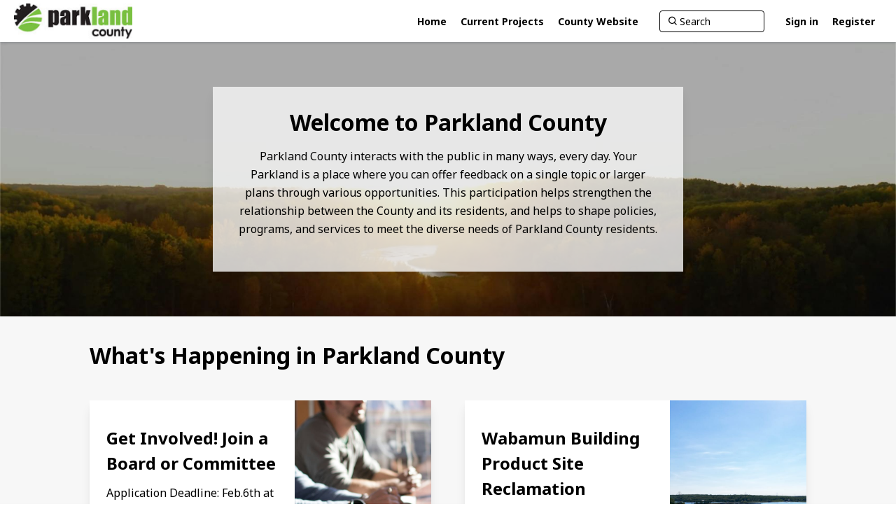

--- FILE ---
content_type: text/html; charset=utf-8
request_url: https://yourparkland.ca/
body_size: 72028
content:
<!DOCTYPE html><html lang="en"><head><meta charSet="utf-8"/><meta name="viewport" content="width=device-width"/><title>Parkland County</title><link nonce="97qxrm4Mb/vOWP2yvlh5ofhQFs5jB/M+WCUYrIq+LySW6LtBUJEIzl3fyqJEAd+SmhR0tfNmgx9r9/I7dRLP4ehlAx+J5otYetnI7C1etTnGvCYB6do7LhmoX6gZJj3PB6MISJKLv+pBk+BGBgtElCls+WzD+kyX70OMZjw65w==" href="https://ehq-production-canada.imgix.net/8cd9fe7ad0f30616053eac2eaf39ab9520bf7711/original/1658165917/ce7752511402245e8ebd7a8aef9f9947_ParklandCounty_Favicon.jpg?1658165917?auto=format&amp;auto=compress&amp;h=1500&amp;w=1500&amp;max-w=2500&amp;min-w=1500" rel="icon" type="image/ico"/><meta content="Parkland County" property="og:site_name"/><meta content="Parkland County" property="og:title"/><meta content="https://ehq-production-canada.imgix.net/e1c0563b52b3c2d0a74f63f93568f0c3cbfe58fb/original/1658165742/e43577bf78cc2feb70ac74d44c042dd6_ParklandCounty_Logo_Pant368RGB_Horiz.jpg?1658165742?auto=format&amp;auto=compress&amp;h=1500&amp;w=1500&amp;max-w=2500&amp;min-w=1500" property="og:image"/><meta content="100" property="og:image:width"/><meta content="100" property="og:image:height"/><meta content="Website" property="og:type"/><meta content="https://parklandcounty.ca.engagementhq.com//projects" property="og:url"/><meta content="Stay informed by joining Parkland County" property="og:description"/><meta content="Stay informed by joining Parkland County" name="Description"/><link rel="stylesheet" type="text/css" href="/static/assets/css/participant-header-and-footer-styles.css"/><link rel="stylesheet" type="text/css" href="/static/assets/css/user-dropdown.css"/><link rel="stylesheet" type="text/css" href="/static/assets/css/froala.css"/><link rel="stylesheet" type="text/css" href="/static/assets/css/animate-card.css"/><link rel="stylesheet" charSet="UTF-8" href="/static/assets/css/slick/slick.min.css"/><link rel="stylesheet" href="/static/assets/css/slick/slick-theme.min.css"/><link rel="stylesheet" href="/static/assets/css/metismenujs.min.css"/><link nonce="97qxrm4Mb/vOWP2yvlh5ofhQFs5jB/M+WCUYrIq+LySW6LtBUJEIzl3fyqJEAd+SmhR0tfNmgx9r9/I7dRLP4ehlAx+J5otYetnI7C1etTnGvCYB6do7LhmoX6gZJj3PB6MISJKLv+pBk+BGBgtElCls+WzD+kyX70OMZjw65w==" rel="stylesheet" href="https://unpkg.com/boxicons@2.0.7/css/boxicons.min.css"/><link nonce="97qxrm4Mb/vOWP2yvlh5ofhQFs5jB/M+WCUYrIq+LySW6LtBUJEIzl3fyqJEAd+SmhR0tfNmgx9r9/I7dRLP4ehlAx+J5otYetnI7C1etTnGvCYB6do7LhmoX6gZJj3PB6MISJKLv+pBk+BGBgtElCls+WzD+kyX70OMZjw65w==" rel="stylesheet" data-href="https://fonts.googleapis.com/css2?family=Noto+Sans:ital,wght@0,100;0,400;0,700;0,900;1,100;1,400;1,700;1,900&amp;display=swap" data-optimized-fonts="true"/><link nonce="97qxrm4Mb/vOWP2yvlh5ofhQFs5jB/M+WCUYrIq+LySW6LtBUJEIzl3fyqJEAd+SmhR0tfNmgx9r9/I7dRLP4ehlAx+J5otYetnI7C1etTnGvCYB6do7LhmoX6gZJj3PB6MISJKLv+pBk+BGBgtElCls+WzD+kyX70OMZjw65w==" rel="stylesheet" data-href="https://fonts.googleapis.com/css2?family=Noto+Sans:ital,wght@0,100;0,400;0,700;0,900;1,100;1,400;1,700;1,900&amp;display=swap" data-optimized-fonts="true"/><meta name="next-head-count" content="23"/><meta name="emotion-insertion-point" content=""/><style nonce="97qxrm4Mb/vOWP2yvlh5ofhQFs5jB/M+WCUYrIq+LySW6LtBUJEIzl3fyqJEAd+SmhR0tfNmgx9r9/I7dRLP4ehlAx+J5otYetnI7C1etTnGvCYB6do7LhmoX6gZJj3PB6MISJKLv+pBk+BGBgtElCls+WzD+kyX70OMZjw65w==">
                .MuiSvgIcon-root {
                  width: 1.5rem !important;
                  height: 1.5rem !important;
                  font-size: 1.5rem !important;
                  display: inline-block !important;
                  fill: currentColor !important;
                  flex-shrink: 0 !important;
                }
              </style><meta name="format-detection" content="telephone=no"/><link nonce="97qxrm4Mb/vOWP2yvlh5ofhQFs5jB/M+WCUYrIq+LySW6LtBUJEIzl3fyqJEAd+SmhR0tfNmgx9r9/I7dRLP4ehlAx+J5otYetnI7C1etTnGvCYB6do7LhmoX6gZJj3PB6MISJKLv+pBk+BGBgtElCls+WzD+kyX70OMZjw65w==" rel="preconnect" href="https://www.googletagmanager.com"/><link nonce="97qxrm4Mb/vOWP2yvlh5ofhQFs5jB/M+WCUYrIq+LySW6LtBUJEIzl3fyqJEAd+SmhR0tfNmgx9r9/I7dRLP4ehlAx+J5otYetnI7C1etTnGvCYB6do7LhmoX6gZJj3PB6MISJKLv+pBk+BGBgtElCls+WzD+kyX70OMZjw65w==" rel="preconnect" href="https://fonts.googleapis.com"/><link nonce="97qxrm4Mb/vOWP2yvlh5ofhQFs5jB/M+WCUYrIq+LySW6LtBUJEIzl3fyqJEAd+SmhR0tfNmgx9r9/I7dRLP4ehlAx+J5otYetnI7C1etTnGvCYB6do7LhmoX6gZJj3PB6MISJKLv+pBk+BGBgtElCls+WzD+kyX70OMZjw65w==" rel="preconnect" href="https://fonts.gstatic.com"/><link nonce="97qxrm4Mb/vOWP2yvlh5ofhQFs5jB/M+WCUYrIq+LySW6LtBUJEIzl3fyqJEAd+SmhR0tfNmgx9r9/I7dRLP4ehlAx+J5otYetnI7C1etTnGvCYB6do7LhmoX6gZJj3PB6MISJKLv+pBk+BGBgtElCls+WzD+kyX70OMZjw65w==" rel="preconnect" href="https://www.google-analytics.com"/><link nonce="97qxrm4Mb/vOWP2yvlh5ofhQFs5jB/M+WCUYrIq+LySW6LtBUJEIzl3fyqJEAd+SmhR0tfNmgx9r9/I7dRLP4ehlAx+J5otYetnI7C1etTnGvCYB6do7LhmoX6gZJj3PB6MISJKLv+pBk+BGBgtElCls+WzD+kyX70OMZjw65w==" rel="preconnect" href="https://js.intercomcdn.com"/><link nonce="97qxrm4Mb/vOWP2yvlh5ofhQFs5jB/M+WCUYrIq+LySW6LtBUJEIzl3fyqJEAd+SmhR0tfNmgx9r9/I7dRLP4ehlAx+J5otYetnI7C1etTnGvCYB6do7LhmoX6gZJj3PB6MISJKLv+pBk+BGBgtElCls+WzD+kyX70OMZjw65w==" rel="preconnect" href="https://api-iam.intercom.io"/><link nonce="97qxrm4Mb/vOWP2yvlh5ofhQFs5jB/M+WCUYrIq+LySW6LtBUJEIzl3fyqJEAd+SmhR0tfNmgx9r9/I7dRLP4ehlAx+J5otYetnI7C1etTnGvCYB6do7LhmoX6gZJj3PB6MISJKLv+pBk+BGBgtElCls+WzD+kyX70OMZjw65w==" rel="preconnect" href="https://widget.intercom.io"/><script nonce="97qxrm4Mb/vOWP2yvlh5ofhQFs5jB/M+WCUYrIq+LySW6LtBUJEIzl3fyqJEAd+SmhR0tfNmgx9r9/I7dRLP4ehlAx+J5otYetnI7C1etTnGvCYB6do7LhmoX6gZJj3PB6MISJKLv+pBk+BGBgtElCls+WzD+kyX70OMZjw65w==" async="" src="https://www.googletagmanager.com/gtag/js?id=UA-2679674-22"></script><script nonce="97qxrm4Mb/vOWP2yvlh5ofhQFs5jB/M+WCUYrIq+LySW6LtBUJEIzl3fyqJEAd+SmhR0tfNmgx9r9/I7dRLP4ehlAx+J5otYetnI7C1etTnGvCYB6do7LhmoX6gZJj3PB6MISJKLv+pBk+BGBgtElCls+WzD+kyX70OMZjw65w==">
            window.dataLayer = window.dataLayer || [];
            function gtag(){dataLayer.push(arguments);}
            gtag('consent', 'default', {
              'analytics_storage': 'denied', 
              'ad_storage': 'denied',
              'ad_user_data': 'denied',
              'ad_personalization': 'denied'
            });
            gtag('js', new Date());
            gtag('config', 'UA-2679674-22');
          </script><script nonce="97qxrm4Mb/vOWP2yvlh5ofhQFs5jB/M+WCUYrIq+LySW6LtBUJEIzl3fyqJEAd+SmhR0tfNmgx9r9/I7dRLP4ehlAx+J5otYetnI7C1etTnGvCYB6do7LhmoX6gZJj3PB6MISJKLv+pBk+BGBgtElCls+WzD+kyX70OMZjw65w==">
                (function(){var w=window;var ic=w.Intercom;if(typeof ic==="function"){ic('reattach_activator');ic('update',w.intercomSettings);}else{var d=document;var i=function(){i.c(arguments);};i.q=[];i.c=function(args){i.q.push(args);};w.Intercom=i;var l=function(){var s=d.createElement('script');s.type='text/javascript';s.async=true;s.src='https://widget.intercom.io/widget/htcgh62r';var x=d.getElementsByTagName('script')[0];x.parentNode.insertBefore(s,x);};if(w.attachEvent){w.attachEvent('onload',l);}else{w.addEventListener('load',l,false);}}})();
              </script><style nonce="97qxrm4Mb/vOWP2yvlh5ofhQFs5jB/M+WCUYrIq+LySW6LtBUJEIzl3fyqJEAd+SmhR0tfNmgx9r9/I7dRLP4ehlAx+J5otYetnI7C1etTnGvCYB6do7LhmoX6gZJj3PB6MISJKLv+pBk+BGBgtElCls+WzD+kyX70OMZjw65w==">-ms-overflow-style: none;</style><style nonce="97qxrm4Mb/vOWP2yvlh5ofhQFs5jB/M+WCUYrIq+LySW6LtBUJEIzl3fyqJEAd+SmhR0tfNmgx9r9/I7dRLP4ehlAx+J5otYetnI7C1etTnGvCYB6do7LhmoX6gZJj3PB6MISJKLv+pBk+BGBgtElCls+WzD+kyX70OMZjw65w==" id="holderStyle">
                *, *::before, *::after {
                transition: none!important;
              }</style><link rel="preload" href="/_next/static/css/6ee3634fa63bf110.css" as="style"/><link rel="stylesheet" href="/_next/static/css/6ee3634fa63bf110.css" data-n-g=""/><noscript data-n-css=""></noscript><script defer="" nomodule="" src="/_next/static/chunks/polyfills-42372ed130431b0a.js"></script><script defer="" src="/_next/static/chunks/NavigationHeaderLayout.cd43ef47a706f7c3.js"></script><script src="/_next/static/chunks/webpack-f99aa1716136aca0.js" defer=""></script><script src="/_next/static/chunks/framework-4d57340b10c0f8a1.js" defer=""></script><script src="/_next/static/chunks/main-0c647a5066ed0849.js" defer=""></script><script src="/_next/static/chunks/pages/_app-49dd6e375a012533.js" defer=""></script><script src="/_next/static/chunks/55188-776ecc36d0e91b25.js" defer=""></script><script src="/_next/static/chunks/95418-009329036867288a.js" defer=""></script><script src="/_next/static/chunks/48764-c21a54d25478365f.js" defer=""></script><script src="/_next/static/chunks/91036-bcec0432398c82db.js" defer=""></script><script src="/_next/static/chunks/49609-8bdcc2f033a2c173.js" defer=""></script><script src="/_next/static/chunks/4552-e13fd2f5dfd9a877.js" defer=""></script><script src="/_next/static/chunks/52015-2126ceab986a7d54.js" defer=""></script><script src="/_next/static/chunks/29258-d538ab9ef4613303.js" defer=""></script><script src="/_next/static/chunks/26308-f09340e02631e0bc.js" defer=""></script><script src="/_next/static/chunks/HomePageView-b052f9b0d99c4536.js" defer=""></script><script src="/_next/static/chunks/72147-79066cd8397995da.js" defer=""></script><script src="/_next/static/chunks/pages/admin/sites/editors/home-page/live-preview-78f1b263a4c8b4b4.js" defer=""></script><script src="/_next/static/u0_FrNZhCAJ-LOve-iIcB/_buildManifest.js" defer=""></script><script src="/_next/static/u0_FrNZhCAJ-LOve-iIcB/_ssgManifest.js" defer=""></script><style id="__jsx-1894137768">.admin-view .ant-row-flex-center{width:100%;}select::-ms-expand{display:none;}@media only screen and (min-width:991px){.ant-row-flex-center{width:100%;margin:0 !important;}}select{-webkit-appearance:none;-moz-appearance:none;appearance:none;-webkit-appearance:none;-moz-appearance:checkbox-container;}a{color:#a4cf5f;}.confirm-button{background-color:#a4cf5f !important;}.confirm-button:hover{background-color:#a4cf5f !important;-webkit-filter:brightness(85%);filter:brightness(85%);}</style><style id="__jsx-1757629064">.section-container.admin-view.jsx-1757629064{position:relative;border:1px dashed transparent;}.section-container.admin-view.jsx-1757629064:hover{cursor:pointer;border-color:#0e4b70;}.section-settings-edit-button-container.jsx-1757629064{display:none;position:relative;}.section-container.jsx-1757629064:hover .admin-view.section-settings-edit-button-container.jsx-1757629064{display:block;}.section-settings-add-button-container.jsx-1757629064{display:block;position:relative;}.no-revision-draft.jsx-1757629064{height:100vh;display:-webkit-box;display:-webkit-flex;display:-ms-flexbox;display:flex;-webkit-box-pack:center;-webkit-justify-content:center;-ms-flex-pack:center;justify-content:center;-webkit-align-items:center;-webkit-box-align:center;-ms-flex-align:center;align-items:center;font-size:16px;background-color:#f7f7f7;-webkit-flex-direction:column;-ms-flex-direction:column;flex-direction:column;}.image.jsx-1757629064{margin-bottom:50px;}.text.jsx-1757629064{font-size:25px;}.home-page-view-section.jsx-1757629064:hover{opacity:0.6;}</style><style id="__jsx-1262419368">div.jsx-1262419368{position:fixed;left:0;top:0;right:100%;z-index:2;height:2px;background-color:hsla(207,98%,40%,0.95);box-shadow:0 1px 8px hsla(0,0%,0%,0.1);opacity:0;-webkit-transition-property:right,opacity;transition-property:right,opacity;-webkit-transition-duration:0s;transition-duration:0s;pointer-events:none;}.loading.jsx-1262419368{right:5%;opacity:1;-webkit-transition-timing-function:cubic-bezier(0.075,0.82,0.165,1);transition-timing-function:cubic-bezier(0.075,0.82,0.165,1);-webkit-transition-duration:8s,0s;transition-duration:8s,0s;}.done.jsx-1262419368{right:0;-webkit-transition-duration:250ms;transition-duration:250ms;-webkit-transition-delay:0s,250ms;transition-delay:0s,250ms;}</style><link rel="stylesheet" href="https://fonts.googleapis.com/css2?family=Noto+Sans:ital,wght@0,100;0,400;0,700;0,900;1,100;1,400;1,700;1,900&display=swap"/></head><body class="ant-body-override"><div id="__next"><style data-emotion="mui-global 1kieenf">:host,:root,[data-theme]{--chakra-ring-inset:var(--chakra-empty,/*!*/ /*!*/);--chakra-ring-offset-width:0px;--chakra-ring-offset-color:#fff;--chakra-ring-color:rgba(66, 153, 225, 0.6);--chakra-ring-offset-shadow:0 0 #0000;--chakra-ring-shadow:0 0 #0000;--chakra-space-x-reverse:0;--chakra-space-y-reverse:0;--chakra-colors-transparent:transparent;--chakra-colors-current:currentColor;--chakra-colors-black:#000000;--chakra-colors-white:#FFFFFF;--chakra-colors-whiteAlpha-50:rgba(255, 255, 255, 0.04);--chakra-colors-whiteAlpha-100:rgba(255, 255, 255, 0.06);--chakra-colors-whiteAlpha-200:rgba(255, 255, 255, 0.08);--chakra-colors-whiteAlpha-300:rgba(255, 255, 255, 0.16);--chakra-colors-whiteAlpha-400:rgba(255, 255, 255, 0.24);--chakra-colors-whiteAlpha-500:rgba(255, 255, 255, 0.36);--chakra-colors-whiteAlpha-600:rgba(255, 255, 255, 0.48);--chakra-colors-whiteAlpha-700:rgba(255, 255, 255, 0.64);--chakra-colors-whiteAlpha-800:rgba(255, 255, 255, 0.80);--chakra-colors-whiteAlpha-900:rgba(255, 255, 255, 0.92);--chakra-colors-blackAlpha-50:rgba(0, 0, 0, 0.04);--chakra-colors-blackAlpha-100:rgba(0, 0, 0, 0.06);--chakra-colors-blackAlpha-200:rgba(0, 0, 0, 0.08);--chakra-colors-blackAlpha-300:rgba(0, 0, 0, 0.16);--chakra-colors-blackAlpha-400:rgba(0, 0, 0, 0.24);--chakra-colors-blackAlpha-500:rgba(0, 0, 0, 0.36);--chakra-colors-blackAlpha-600:rgba(0, 0, 0, 0.48);--chakra-colors-blackAlpha-700:rgba(0, 0, 0, 0.64);--chakra-colors-blackAlpha-800:rgba(0, 0, 0, 0.80);--chakra-colors-blackAlpha-900:rgba(0, 0, 0, 0.92);--chakra-colors-gray-50:#F7FAFC;--chakra-colors-gray-100:#EDF2F7;--chakra-colors-gray-200:#E2E8F0;--chakra-colors-gray-300:#CBD5E0;--chakra-colors-gray-400:#A0AEC0;--chakra-colors-gray-500:#718096;--chakra-colors-gray-600:#4A5568;--chakra-colors-gray-700:#2D3748;--chakra-colors-gray-800:#1A202C;--chakra-colors-gray-900:#171923;--chakra-colors-red-50:#FFF5F5;--chakra-colors-red-100:#FED7D7;--chakra-colors-red-200:#FEB2B2;--chakra-colors-red-300:#FC8181;--chakra-colors-red-400:#F56565;--chakra-colors-red-500:#E53E3E;--chakra-colors-red-600:#C53030;--chakra-colors-red-700:#9B2C2C;--chakra-colors-red-800:#822727;--chakra-colors-red-900:#63171B;--chakra-colors-orange-50:#FFFAF0;--chakra-colors-orange-100:#FEEBC8;--chakra-colors-orange-200:#FBD38D;--chakra-colors-orange-300:#F6AD55;--chakra-colors-orange-400:#ED8936;--chakra-colors-orange-500:#DD6B20;--chakra-colors-orange-600:#C05621;--chakra-colors-orange-700:#9C4221;--chakra-colors-orange-800:#7B341E;--chakra-colors-orange-900:#652B19;--chakra-colors-yellow-50:#FFFFF0;--chakra-colors-yellow-100:#FEFCBF;--chakra-colors-yellow-200:#FAF089;--chakra-colors-yellow-300:#F6E05E;--chakra-colors-yellow-400:#ECC94B;--chakra-colors-yellow-500:#D69E2E;--chakra-colors-yellow-600:#B7791F;--chakra-colors-yellow-700:#975A16;--chakra-colors-yellow-800:#744210;--chakra-colors-yellow-900:#5F370E;--chakra-colors-green-50:#F0FFF4;--chakra-colors-green-100:#C6F6D5;--chakra-colors-green-200:#9AE6B4;--chakra-colors-green-300:#68D391;--chakra-colors-green-400:#48BB78;--chakra-colors-green-500:#38A169;--chakra-colors-green-600:#2F855A;--chakra-colors-green-700:#276749;--chakra-colors-green-800:#22543D;--chakra-colors-green-900:#1C4532;--chakra-colors-teal-50:#E6FFFA;--chakra-colors-teal-100:#B2F5EA;--chakra-colors-teal-200:#81E6D9;--chakra-colors-teal-300:#4FD1C5;--chakra-colors-teal-400:#38B2AC;--chakra-colors-teal-500:#319795;--chakra-colors-teal-600:#2C7A7B;--chakra-colors-teal-700:#285E61;--chakra-colors-teal-800:#234E52;--chakra-colors-teal-900:#1D4044;--chakra-colors-blue-50:#ebf8ff;--chakra-colors-blue-100:#bee3f8;--chakra-colors-blue-200:#90cdf4;--chakra-colors-blue-300:#63b3ed;--chakra-colors-blue-400:#4299e1;--chakra-colors-blue-500:#3182ce;--chakra-colors-blue-600:#2b6cb0;--chakra-colors-blue-700:#2c5282;--chakra-colors-blue-800:#2a4365;--chakra-colors-blue-900:#1A365D;--chakra-colors-cyan-50:#EDFDFD;--chakra-colors-cyan-100:#C4F1F9;--chakra-colors-cyan-200:#9DECF9;--chakra-colors-cyan-300:#76E4F7;--chakra-colors-cyan-400:#0BC5EA;--chakra-colors-cyan-500:#00B5D8;--chakra-colors-cyan-600:#00A3C4;--chakra-colors-cyan-700:#0987A0;--chakra-colors-cyan-800:#086F83;--chakra-colors-cyan-900:#065666;--chakra-colors-purple-50:#FAF5FF;--chakra-colors-purple-100:#E9D8FD;--chakra-colors-purple-200:#D6BCFA;--chakra-colors-purple-300:#B794F4;--chakra-colors-purple-400:#9F7AEA;--chakra-colors-purple-500:#805AD5;--chakra-colors-purple-600:#6B46C1;--chakra-colors-purple-700:#553C9A;--chakra-colors-purple-800:#44337A;--chakra-colors-purple-900:#322659;--chakra-colors-pink-50:#FFF5F7;--chakra-colors-pink-100:#FED7E2;--chakra-colors-pink-200:#FBB6CE;--chakra-colors-pink-300:#F687B3;--chakra-colors-pink-400:#ED64A6;--chakra-colors-pink-500:#D53F8C;--chakra-colors-pink-600:#B83280;--chakra-colors-pink-700:#97266D;--chakra-colors-pink-800:#702459;--chakra-colors-pink-900:#521B41;--chakra-colors-linkedin-50:#E8F4F9;--chakra-colors-linkedin-100:#CFEDFB;--chakra-colors-linkedin-200:#9BDAF3;--chakra-colors-linkedin-300:#68C7EC;--chakra-colors-linkedin-400:#34B3E4;--chakra-colors-linkedin-500:#00A0DC;--chakra-colors-linkedin-600:#008CC9;--chakra-colors-linkedin-700:#0077B5;--chakra-colors-linkedin-800:#005E93;--chakra-colors-linkedin-900:#004471;--chakra-colors-facebook-50:#E8F4F9;--chakra-colors-facebook-100:#D9DEE9;--chakra-colors-facebook-200:#B7C2DA;--chakra-colors-facebook-300:#6482C0;--chakra-colors-facebook-400:#4267B2;--chakra-colors-facebook-500:#385898;--chakra-colors-facebook-600:#314E89;--chakra-colors-facebook-700:#29487D;--chakra-colors-facebook-800:#223B67;--chakra-colors-facebook-900:#1E355B;--chakra-colors-messenger-50:#D0E6FF;--chakra-colors-messenger-100:#B9DAFF;--chakra-colors-messenger-200:#A2CDFF;--chakra-colors-messenger-300:#7AB8FF;--chakra-colors-messenger-400:#2E90FF;--chakra-colors-messenger-500:#0078FF;--chakra-colors-messenger-600:#0063D1;--chakra-colors-messenger-700:#0052AC;--chakra-colors-messenger-800:#003C7E;--chakra-colors-messenger-900:#002C5C;--chakra-colors-whatsapp-50:#dffeec;--chakra-colors-whatsapp-100:#b9f5d0;--chakra-colors-whatsapp-200:#90edb3;--chakra-colors-whatsapp-300:#65e495;--chakra-colors-whatsapp-400:#3cdd78;--chakra-colors-whatsapp-500:#22c35e;--chakra-colors-whatsapp-600:#179848;--chakra-colors-whatsapp-700:#0c6c33;--chakra-colors-whatsapp-800:#01421c;--chakra-colors-whatsapp-900:#001803;--chakra-colors-twitter-50:#E5F4FD;--chakra-colors-twitter-100:#C8E9FB;--chakra-colors-twitter-200:#A8DCFA;--chakra-colors-twitter-300:#83CDF7;--chakra-colors-twitter-400:#57BBF5;--chakra-colors-twitter-500:#1DA1F2;--chakra-colors-twitter-600:#1A94DA;--chakra-colors-twitter-700:#1681BF;--chakra-colors-twitter-800:#136B9E;--chakra-colors-twitter-900:#0D4D71;--chakra-colors-telegram-50:#E3F2F9;--chakra-colors-telegram-100:#C5E4F3;--chakra-colors-telegram-200:#A2D4EC;--chakra-colors-telegram-300:#7AC1E4;--chakra-colors-telegram-400:#47A9DA;--chakra-colors-telegram-500:#0088CC;--chakra-colors-telegram-600:#007AB8;--chakra-colors-telegram-700:#006BA1;--chakra-colors-telegram-800:#005885;--chakra-colors-telegram-900:#003F5E;--chakra-colors-brand:#a4cf5f;--chakra-borders-none:0;--chakra-borders-1px:1px solid;--chakra-borders-2px:2px solid;--chakra-borders-4px:4px solid;--chakra-borders-8px:8px solid;--chakra-fonts-heading:Noto Sans,Helvetica,Arial,sans-serif;--chakra-fonts-body:Noto Sans,Helvetica,Arial,sans-serif;--chakra-fonts-mono:SFMono-Regular,Menlo,Monaco,Consolas,"Liberation Mono","Courier New",monospace;--chakra-fontSizes-xs:0.75rem;--chakra-fontSizes-sm:0.875rem;--chakra-fontSizes-md:1rem;--chakra-fontSizes-lg:1.125rem;--chakra-fontSizes-xl:1.25rem;--chakra-fontSizes-2xl:1.5rem;--chakra-fontSizes-3xl:1.875rem;--chakra-fontSizes-4xl:2.25rem;--chakra-fontSizes-5xl:3rem;--chakra-fontSizes-6xl:3.75rem;--chakra-fontSizes-7xl:4.5rem;--chakra-fontSizes-8xl:6rem;--chakra-fontSizes-9xl:8rem;--chakra-fontSizes-heading:1.5em;--chakra-fontSizes-sectionTitle:2em;--chakra-fontSizes-body:1em;--chakra-fontWeights-hairline:100;--chakra-fontWeights-thin:200;--chakra-fontWeights-light:300;--chakra-fontWeights-normal:400;--chakra-fontWeights-medium:500;--chakra-fontWeights-semibold:600;--chakra-fontWeights-bold:700;--chakra-fontWeights-extrabold:800;--chakra-fontWeights-black:900;--chakra-fontWeights-body:400;--chakra-fontWeights-heading:700;--chakra-letterSpacings-tighter:-0.05em;--chakra-letterSpacings-tight:-0.025em;--chakra-letterSpacings-normal:0;--chakra-letterSpacings-wide:0.025em;--chakra-letterSpacings-wider:0.05em;--chakra-letterSpacings-widest:0.1em;--chakra-lineHeights-3:.75rem;--chakra-lineHeights-4:1rem;--chakra-lineHeights-5:1.25rem;--chakra-lineHeights-6:1.5rem;--chakra-lineHeights-7:1.75rem;--chakra-lineHeights-8:2rem;--chakra-lineHeights-9:2.25rem;--chakra-lineHeights-10:2.5rem;--chakra-lineHeights-normal:normal;--chakra-lineHeights-none:1;--chakra-lineHeights-shorter:1.25;--chakra-lineHeights-short:1.375;--chakra-lineHeights-base:1.5;--chakra-lineHeights-tall:1.625;--chakra-lineHeights-taller:2;--chakra-radii-none:0;--chakra-radii-sm:0.125rem;--chakra-radii-base:0.25rem;--chakra-radii-md:0.375rem;--chakra-radii-lg:0.5rem;--chakra-radii-xl:0.75rem;--chakra-radii-2xl:1rem;--chakra-radii-3xl:1.5rem;--chakra-radii-full:9999px;--chakra-radii-site:none;--chakra-space-1:0.25rem;--chakra-space-2:0.5rem;--chakra-space-3:0.75rem;--chakra-space-4:1rem;--chakra-space-5:1.25rem;--chakra-space-6:1.5rem;--chakra-space-7:1.75rem;--chakra-space-8:2rem;--chakra-space-9:2.25rem;--chakra-space-10:2.5rem;--chakra-space-12:3rem;--chakra-space-14:3.5rem;--chakra-space-16:4rem;--chakra-space-20:5rem;--chakra-space-24:6rem;--chakra-space-28:7rem;--chakra-space-32:8rem;--chakra-space-36:9rem;--chakra-space-40:10rem;--chakra-space-44:11rem;--chakra-space-48:12rem;--chakra-space-52:13rem;--chakra-space-56:14rem;--chakra-space-60:15rem;--chakra-space-64:16rem;--chakra-space-72:18rem;--chakra-space-80:20rem;--chakra-space-96:24rem;--chakra-space-px:1px;--chakra-space-0-5:0.125rem;--chakra-space-1-5:0.375rem;--chakra-space-2-5:0.625rem;--chakra-space-3-5:0.875rem;--chakra-shadows-xs:0 0 0 1px rgba(0, 0, 0, 0.05);--chakra-shadows-sm:0 1px 2px 0 rgba(0, 0, 0, 0.05);--chakra-shadows-base:0 1px 3px 0 rgba(0, 0, 0, 0.1),0 1px 2px 0 rgba(0, 0, 0, 0.06);--chakra-shadows-md:0 4px 6px -1px rgba(0, 0, 0, 0.1),0 2px 4px -1px rgba(0, 0, 0, 0.06);--chakra-shadows-lg:0 10px 15px -3px rgba(0, 0, 0, 0.1),0 4px 6px -2px rgba(0, 0, 0, 0.05);--chakra-shadows-xl:0 20px 25px -5px rgba(0, 0, 0, 0.1),0 10px 10px -5px rgba(0, 0, 0, 0.04);--chakra-shadows-2xl:0 25px 50px -12px rgba(0, 0, 0, 0.25);--chakra-shadows-outline:0 0 0 3px rgba(66, 153, 225, 0.6);--chakra-shadows-inner:inset 0 2px 4px 0 rgba(0,0,0,0.06);--chakra-shadows-none:none;--chakra-shadows-dark-lg:rgba(0, 0, 0, 0.1) 0px 0px 0px 1px,rgba(0, 0, 0, 0.2) 0px 5px 10px,rgba(0, 0, 0, 0.4) 0px 15px 40px;--chakra-shadows-site:0 10px 15px -3px rgba(0, 0, 0, 0.1),0 4px 6px -2px rgba(0, 0, 0, 0.05);--chakra-sizes-1:0.25rem;--chakra-sizes-2:0.5rem;--chakra-sizes-3:0.75rem;--chakra-sizes-4:1rem;--chakra-sizes-5:1.25rem;--chakra-sizes-6:1.5rem;--chakra-sizes-7:1.75rem;--chakra-sizes-8:2rem;--chakra-sizes-9:2.25rem;--chakra-sizes-10:2.5rem;--chakra-sizes-12:3rem;--chakra-sizes-14:3.5rem;--chakra-sizes-16:4rem;--chakra-sizes-20:5rem;--chakra-sizes-24:6rem;--chakra-sizes-28:7rem;--chakra-sizes-32:8rem;--chakra-sizes-36:9rem;--chakra-sizes-40:10rem;--chakra-sizes-44:11rem;--chakra-sizes-48:12rem;--chakra-sizes-52:13rem;--chakra-sizes-56:14rem;--chakra-sizes-60:15rem;--chakra-sizes-64:16rem;--chakra-sizes-72:18rem;--chakra-sizes-80:20rem;--chakra-sizes-96:24rem;--chakra-sizes-px:1px;--chakra-sizes-0-5:0.125rem;--chakra-sizes-1-5:0.375rem;--chakra-sizes-2-5:0.625rem;--chakra-sizes-3-5:0.875rem;--chakra-sizes-max:max-content;--chakra-sizes-min:min-content;--chakra-sizes-full:100%;--chakra-sizes-3xs:14rem;--chakra-sizes-2xs:16rem;--chakra-sizes-xs:20rem;--chakra-sizes-sm:24rem;--chakra-sizes-md:28rem;--chakra-sizes-lg:32rem;--chakra-sizes-xl:36rem;--chakra-sizes-2xl:42rem;--chakra-sizes-3xl:48rem;--chakra-sizes-4xl:56rem;--chakra-sizes-5xl:64rem;--chakra-sizes-6xl:72rem;--chakra-sizes-7xl:80rem;--chakra-sizes-8xl:90rem;--chakra-sizes-container-sm:640px;--chakra-sizes-container-md:768px;--chakra-sizes-container-lg:1024px;--chakra-sizes-container-xl:1280px;--chakra-zIndices-hide:-1;--chakra-zIndices-auto:auto;--chakra-zIndices-base:0;--chakra-zIndices-docked:10;--chakra-zIndices-dropdown:1000;--chakra-zIndices-sticky:1100;--chakra-zIndices-banner:1200;--chakra-zIndices-overlay:1300;--chakra-zIndices-modal:1400;--chakra-zIndices-popover:1500;--chakra-zIndices-skipLink:1600;--chakra-zIndices-toast:1700;--chakra-zIndices-tooltip:1800;--chakra-transition-property-common:background-color,border-color,color,fill,stroke,opacity,box-shadow,transform;--chakra-transition-property-colors:background-color,border-color,color,fill,stroke;--chakra-transition-property-dimensions:width,height;--chakra-transition-property-position:left,right,top,bottom;--chakra-transition-property-background:background-color,background-image,background-position;--chakra-transition-easing-ease-in:cubic-bezier(0.4, 0, 1, 1);--chakra-transition-easing-ease-out:cubic-bezier(0, 0, 0.2, 1);--chakra-transition-easing-ease-in-out:cubic-bezier(0.4, 0, 0.2, 1);--chakra-transition-duration-ultra-fast:50ms;--chakra-transition-duration-faster:100ms;--chakra-transition-duration-fast:150ms;--chakra-transition-duration-normal:200ms;--chakra-transition-duration-slow:300ms;--chakra-transition-duration-slower:400ms;--chakra-transition-duration-ultra-slow:500ms;--chakra-blur-none:0;--chakra-blur-sm:4px;--chakra-blur-base:8px;--chakra-blur-md:12px;--chakra-blur-lg:16px;--chakra-blur-xl:24px;--chakra-blur-2xl:40px;--chakra-blur-3xl:64px;}</style><style data-emotion="mui-global 1jqlf9g">html{line-height:1.5;-webkit-text-size-adjust:100%;font-family:system-ui,sans-serif;-webkit-font-smoothing:antialiased;text-rendering:optimizeLegibility;-moz-osx-font-smoothing:grayscale;touch-action:manipulation;}body{position:relative;min-height:100%;font-feature-settings:'kern';}*,*::before,*::after{border-width:0;border-style:solid;box-sizing:border-box;}main{display:block;}hr{border-top-width:1px;box-sizing:content-box;height:0;overflow:visible;}pre,code,kbd,samp{font-family:SFMono-Regular,Menlo,Monaco,Consolas,monospace;font-size:1em;}a{background-color:transparent;color:inherit;-webkit-text-decoration:inherit;text-decoration:inherit;}abbr[title]{border-bottom:none;-webkit-text-decoration:underline;text-decoration:underline;-webkit-text-decoration:underline dotted;-webkit-text-decoration:underline dotted;text-decoration:underline dotted;}b,strong{font-weight:bold;}small{font-size:80%;}sub,sup{font-size:75%;line-height:0;position:relative;vertical-align:baseline;}sub{bottom:-0.25em;}sup{top:-0.5em;}img{border-style:none;}button,input,optgroup,select,textarea{font-family:inherit;font-size:100%;line-height:1.15;margin:0;}button,input{overflow:visible;}button,select{text-transform:none;}button::-moz-focus-inner,[type="button"]::-moz-focus-inner,[type="reset"]::-moz-focus-inner,[type="submit"]::-moz-focus-inner{border-style:none;padding:0;}fieldset{padding:0.35em 0.75em 0.625em;}legend{box-sizing:border-box;color:inherit;display:table;max-width:100%;padding:0;white-space:normal;}progress{vertical-align:baseline;}textarea{overflow:auto;}[type="checkbox"],[type="radio"]{box-sizing:border-box;padding:0;}[type="number"]::-webkit-inner-spin-button,[type="number"]::-webkit-outer-spin-button{-webkit-appearance:none!important;}input[type="number"]{-moz-appearance:textfield;}[type="search"]{-webkit-appearance:textfield;outline-offset:-2px;}[type="search"]::-webkit-search-decoration{-webkit-appearance:none!important;}::-webkit-file-upload-button{-webkit-appearance:button;font:inherit;}details{display:block;}summary{display:-webkit-box;display:-webkit-list-item;display:-ms-list-itembox;display:list-item;}template{display:none;}[hidden]{display:none!important;}body,blockquote,dl,dd,h1,h2,h3,h4,h5,h6,hr,figure,p,pre{margin:0;}button{background:transparent;padding:0;}fieldset{margin:0;padding:0;}ol,ul{margin:0;padding:0;}textarea{resize:vertical;}button,[role="button"]{cursor:pointer;}button::-moz-focus-inner{border:0!important;}table{border-collapse:collapse;}h1,h2,h3,h4,h5,h6{font-size:inherit;font-weight:inherit;}button,input,optgroup,select,textarea{padding:0;line-height:inherit;color:inherit;}img,svg,video,canvas,audio,iframe,embed,object{display:block;}img,video{max-width:100%;height:auto;}[data-js-focus-visible] :focus:not([data-focus-visible-added]){outline:none;box-shadow:none;}select::-ms-expand{display:none;}</style><style data-emotion="mui-global 1baqkrf">body{font-family:var(--chakra-fonts-body);color:var(--chakra-colors-gray-800);background:var(--chakra-colors-white);transition-property:background-color;transition-duration:var(--chakra-transition-duration-normal);line-height:var(--chakra-lineHeights-base);}*::-webkit-input-placeholder{color:var(--chakra-colors-gray-400);}*::-moz-placeholder{color:var(--chakra-colors-gray-400);}*:-ms-input-placeholder{color:var(--chakra-colors-gray-400);}*::placeholder{color:var(--chakra-colors-gray-400);}*,*::before,::after{border-color:var(--chakra-colors-gray-200);word-wrap:break-word;}</style><header zoom="1" class="mui-0"><div></div><section></section></header><main zoom="1" id="homepage-main" class="mui-6xix1i"><section></section><section></section><section></section><section></section><section></section><section></section><section></section></main><footer zoom="1" class="mui-0"><section></section><div></div><div></div></footer><span></span><script nonce="97qxrm4Mb/vOWP2yvlh5ofhQFs5jB/M+WCUYrIq+LySW6LtBUJEIzl3fyqJEAd+SmhR0tfNmgx9r9/I7dRLP4ehlAx+J5otYetnI7C1etTnGvCYB6do7LhmoX6gZJj3PB6MISJKLv+pBk+BGBgtElCls+WzD+kyX70OMZjw65w==" src="https://cdn.jsdelivr.net/npm/metismenujs@1.2.0/dist/metismenujs.min.js"></script><script nonce="97qxrm4Mb/vOWP2yvlh5ofhQFs5jB/M+WCUYrIq+LySW6LtBUJEIzl3fyqJEAd+SmhR0tfNmgx9r9/I7dRLP4ehlAx+J5otYetnI7C1etTnGvCYB6do7LhmoX6gZJj3PB6MISJKLv+pBk+BGBgtElCls+WzD+kyX70OMZjw65w==" src="https://unpkg.com/boxicons@latest/dist/boxicons.js"></script><link rel="stylesheet" type="text/css" href="https://cdnjs.cloudflare.com/ajax/libs/font-awesome/6.7.2/css/all.min.css"/><div class="jsx-1262419368"><div class="jsx-1262419368 "></div></div></div><script id="__NEXT_DATA__" type="application/json">{"props":{"pageProps":{"_sentryTraceData":"b85c7e7da40e4ccbb56451eeb95331bf-aacdf0c040661470-1","_sentryBaggage":"sentry-environment=ca-production,sentry-release=u0_FrNZhCAJ-LOve-iIcB,sentry-public_key=04b39aec2353486c9652b7181e7f0e3b,sentry-trace_id=b85c7e7da40e4ccbb56451eeb95331bf,sentry-sample_rate=1,sentry-transaction=%2Fadmin%2Fsites%2Feditors%2Fhome-page%2Flive-preview,sentry-sampled=true","_nextI18Next":{"initialI18nStore":{"en":{"common":{"common.actionCantBeUndone":"This action cannot be undone.","common.actions":"Actions","common.add":"Add","common.addTitle":"Add a title","common.addTitleQuestion":"Add your question","common.admin":"ADMIN","common.all":"All","common.archive":"Archive","common.archived":"Archived","common.areYouSure":"Are you sure?","common.block":"Block","common.hub":"Hub","common.cancel":"Cancel","common.categories":"Categories","common.cookieReview":"No analytics or social cookies have been enabled on this site. There are no cookies to review.","common.analyticsCookieReview":"No analytics have been enabled on this site. There are no cookies to review.","common.cookies.save\u0026Close":"Save \u0026 Close","common.cookies.cookieConfirm":"I am OK with that","common.cookies.acceptAll":"Accept All","common.cookies.acceptEssential":"Necessary Only","common.cookies.manageCookies":"Manage Cookies","common.cookies.disbledTooltip":"These cannot be enabled for this site","common.cookies.essentialCookies":"Strictly necessary cookies (always on):","common.cookies.essentialCookiesDescription":"Necessary for enabling core functionality. The website cannot function properly without these cookies. This cannot be turned off. e.g. Sign in, Language","common.cookies.analyticsCookies":"Analytics Cookies:","common.cookies.analyticsCookiesDescription":"Analytical cookies help us to analyse user behaviour, mainly to see if the users are able to find and act on things that they are looking for. They allow us to recognise and count the number of visitors and to see how visitors move around our website when they are using it. Tools used: Google Analytics","common.cookies.socialMediaCookies":"Social Media Cookies:","common.cookies.socialMediaCookiesDescription":"We use social media cookies from Facebook, Twitter and Google to run Widgets, Embed Videos, Posts, Comments and to fetch profile information.","common.cookies.manageCookiesDescription":"A cookie is information stored on your computer by a website you visit. Cookies often store your settings for a website, such as your preferred language or location. This allows the site to present you with information customized to fit your needs. As per the GDPR law, companies need to get your explicit approval to collect your data. Some of these cookies are ‘strictly necessary’ to provide the basic functions of the website and can not be turned off, \u003cb\u003ewhile others if present, have the option of being turned off\u003c/b\u003e. Learn more about our \u003ca href='privacy'\u003e\u003cb\u003ePrivacy\u003c/b\u003e\u003c/a\u003e and \u003ca href='cookie_policy'\u003e\u003cb\u003eCookie policies\u003c/b\u003e\u003c/a\u003e. These can be managed also from our cookie policy page.","common.cookies.descriptionOne":"Our website uses cookies","common.cookies.descriptionTwo":"Cookies help us to understand how you use our website so that we can provide you with the best experience when you are on our site. To find out more, read our \u003ca href='privacy'\u003e\u003cb\u003eprivacy policy\u003c/b\u003e\u003c/a\u003e and \u003ca href='cookie_policy'\u003e\u003cb\u003ecookie policy\u003c/b\u003e\u003c/a\u003e.","common.cookies.newDescriptionTwo":"We use cookies to ensure our site functions properly and to store limited information about your usage. You may give or withdraw consent at any time. To find out more, read our \u003ca href='privacy'\u003e\u003cb\u003eprivacy policy\u003c/b\u003e\u003c/a\u003e and \u003ca href='cookie_policy'\u003e\u003cb\u003ecookie policy\u003c/b\u003e\u003c/a\u003e.","common.cookies.accept":"Accept","common.cookies.saveAndExit":"Save and exit","common.cookies.moreOptions":"More Options","common.choose":"Choose","common.status":"Status","common.searchOrSelectAProject":"Search or select a project","common.clear":"Clear","common.clone":"Clone","common.close":"Close","common.closed":"Closed","common.confirm":"Are you sure?","common.copy":"Copy","common.create":"Create","common.crm":"Crm","common.dateCreated":"Date Created","common.datePublished":"Date published","common.delete":"Delete","common.description":"Description","common.details":"Details","common.draft":"Draft","common.edit":"Edit","common.email":"Email","common.english":"English","common.enterName":"Enter a name","common.error":"Error","common.french":"French","common.helpdesk":"Helpdesk","common.hidden":"Hidden","common.hide":"Hide","common.joinedOn":"Joined on","common.lastModified":"Last modified","common.lastSeen":"Last seen","common.loading":"Loading...","common.login":"Login","common.logout":"Logout","common.manage":"Manage","common.share":"Share","common.missingUrlErrorMessage":"404 Error","common.missingUrlErrorMessageSubTitle":"You may have entered an old URL or clicked on a URL from a previous version of this application. The page you're looking for may have been removed or relocated.","common.missingUrlErrorMessageTitle":"We couldn't find this page.","common.accessDeniedErrorMessage":"403 Error","common.accessDeniedErrorMessageTitle":"Access denied","common.accessDeniedErrorMessageSubTitle":"You do not have permission to access the requested page.","common.helpfulLinksTitle":"Here are some helpful links:","common.customLineError":"Boundaries are not supported for custom line drawings","common.shapeFileError":"The uploaded Shapefile needs to contain a polygon (boundary) to enable this feature.","common.name":"Name","common.next":"Next","common.no":"No","common.note":"Note","common.notifications":"Notifications","common.ok":"OK","common.open":"Open","common.or":"or","common.paginationRange":"Showing {{start}} to {{end}} of {{total}}","common.paginationNavigation":"Pagination Navigation","common.previousPage":"Go to previous page","common.nextPage":"Go to next page","common.page":"Page {{page}}","common.passwordTip":"Passwords must be 8 - 16 characters and contain a combination of numbers and letters, with at least one lower case letter and one upper case letter.","common.permalink":"Permalink","common.plugins":"Plugins","common.preview":"Preview","common.spotlight":"Spotlight","common.previous":"Previous","common.publish":"Publish","common.published":"Published","common.readMore":"Read more","common.resendEmail":"Resend Email","common.review":"Review","common.reviewed":"Reviewed","common.reporting":"Reporting","common.appearance":"Appearance","common.save":"Save","common.saveAndClose":"Save \u0026 Close","common.saveAndPreview":"Save \u0026 Preview","common.saved":"Saved","common.saving":"Saving...","common.schedule":"Schedule","common.search":"Search","common.select":"Select","common.signInPage":"Sign in page","common.registerPage":"Register page","common.projects":"Projects","common.customURL":"Custom URL","common.selectAll":"Select All","common.selectLanguage":"Select language","common.send":"Send","common.sent":"Sent","common.settings":"Settings","common.show":"Show","common.state":"State","common.submit":"Submit","common.switchTo":"Switch to","common.text":"Text","common.title":"Title","common.to":"to","common.tools":"Tools","common.hubs":"Hubs","common.unarchive":"Unarchive","common.unblock":"Unblock","common.unhide":"Unhide","common.unpublish":"Unpublish","common.update":"Update","common.upload":"Upload","common.url":"URL","common.visibility":"Visibility","common.widgets":"Widgets","common.yes":"Yes","common.yesImSure":"Yes I’m sure","common.protected":"Protected","common.public":"Public","common.spanish":"Spanish","common.welsh":"Welsh","common.year":"Year","common.language":"Language","common.sms":"SMS","common.disable":"Disable","common.enable":"Enable","common.copied":"Copied","common.allTime":"All Time","common.lastSevenDays":"Last 7 days","common.lastThirtyDays":"Last 30 days","common.custom":"Custom","common.selectProject":"Select Project","common.selectDate":"Select Date","common.loadMore":"Load More","common.beta":"Beta","common.new":"New","common.rename":"Rename","common.attention":"Attention","common.doYouWishToContinue":"Do you wish to continue?","common.maxCharactersReached":"Maximum character length reached","common.images.imageAltText":"Image Alternative Text (Optional)","common.images.imageAltTextHelp":"Please use image alt text ONLY when the image is used for informative purposes. Maximum length of this field is 125 characters. For best practice, please see this \u003ca href='https://helpdesk.bangthetable.com/en/articles/5365988-using-images-on-your-site' target='_blank'\u003earticle\u003c/a\u003e","common.prev":"Prev","common.help":"Help","common.back":"Back","common.crop":"Crop","common.imageFocalPoint":"Image focal point","common.imageFocalPointTooltip":"Setting a focal point on the main subject of the image will keep it visible in any viewport.","common.decommission":"exp.","common.duplicate":"Duplicate","common.sixteenToNine":"16:9","common.fourToThree":"4:3","common.oneToOne":"1:1","common.free":"Free","common.editPermalink":"Edit permalink","common.moreInformation":"More Information","common.ehqHelpArticle":"EngagementHQ help article","common.skipToContent":"Skip to content","common.analyse":"Analyse","common.analyze":"Analyze","common.contribution":"Contribution","common.saveQuestion":"Save Question"},"navigation":{"navigation.accessibility.toggle.title":"Toggle Menu","navigation.actions.create":"Add Link","navigation.actions.edit":"Edit Link","navigation.breadcrumb.instruction":"The Interface can be used to define a hierarchy of parent and child projects. \"Drag\" a project to the right to nest it under the project above.","navigation.crateStaticPage":"Create Static Page","navigation.footerLink.form.inputs.externalLink":"URL","navigation.footerLink.form.inputs.homePage":"URL","navigation.footerLink.form.inputs.hub":"Select Hub","navigation.footerLink.form.inputs.project":"Project","navigation.footerLink.form.inputs.staticPage":"Select Static Page","navigation.footerLink.form.labels.externalLink":"External Link","navigation.footerLink.form.labels.hub":"Hub Page","navigation.footerLink.form.labels.linkType":"Link Type","navigation.footerLink.form.labels.project":"Project","navigation.footerLink.form.labels.staticPage":"Static Page","navigation.footerLink.form.labels.title":"Custom Title","navigation.footerLink.linkableTypes.hub":"Hub","navigation.footerLink.linkableTypes.project":"Project","navigation.footerLink.linkableTypes.staticPage":"Static Page","navigation.footerLink.linkableTypes.tmpExternalLink":"External Link","navigation.headerLink.hubAdminNotice":"Any changes to the navigation links will affect all the pages within this site. We strongly recommend against modifying or deleting links added by another administrator without prior consent","navigation.headerLink.mobileLogo":"Mobile Logo","navigation.headerLink.search.label":"Search this page","navigation.headerLink.search.name":"Search query","navigation.headerLink.search.placeholder":"Search","navigation.headerLink.toggleMenu":"Toggle Menu","navigation.headerLink.signIn":"Sign in","navigation.headerLink.signUp":"Register","navigation.headers.link":"Link","navigation.headers.linkType":"Link type","navigation.headers.page":"Page","navigation.headers.parent":"Parent","navigation.heading":"Navigation","navigation.projectStates.archived":"Archived","navigation.projectStates.published":"Published","navigation.tabs.breadcrumbs":"Breadcrumbs","navigation.tabs.footer":"Footer","navigation.tabs.header":"Header","navigation.profile":"Profile","navigation.menu":"Menu","navigation.editProfile":"Edit profile","navigation.manageSubscription":"Manage subscriptions","navigation.logout":"Logout","navigation.editProject":"Edit project","navigation.goBack":"Go back","navigation.views":"{{count}} View","navigation.views_plural":"{{count}} Views","navigation.viewAll":"View all","navigation.subscribers":"{{count}} Subscriber","navigation.subscribers_plural":"{{count}} Subscribers","navigation.myActivities":"My activities","navigation.day":"day","navigation.day_plural":"days","navigation.ago":"ago","navigation.a":"a","navigation.an":"an","navigation.added":"Added","navigation.in":"in","navigation.on":"on","navigation.created":"Created","navigation.deleted":"Deleted","navigation.updated":"Updated","navigation.idea":"idea","navigation.reported":"Reported","navigation.edited":"Edited","navigation.liked":"Liked","navigation.unliked":"Unliked","navigation.downvoted":"Downvoted","navigation.upvoted":"Upvoted","navigation.quickpoll":"quickpoll","navigation.guestbook":"guestbook","navigation.comment":"comment","navigation.story":"story","navigation.question":"question","navigation.survey":"survey","navigation.marker":"marker","navigation.forum":"forum","navigation.response":"response","navigation.submitted":"Submitted","navigation.commented":"Commented","navigation.deletedParams":" (deleted)","navigation.recommendedProjects":"Recommended projects","navigation.subscribedProjects":"Subscribed projects","navigation.subscribedProjectsActivities":"Subscribed projects Activities","navigation.youAreNotSubscribedToProjects":"You aren’t subscribed to any projects!","navigation.subscribeRecommendedProjects":"Subscribe to the recommended projects","navigation.youAreNotSubscribedToActivities":"You don’t have any activities yet!","navigation.contributeActivitiesText":"Once you contribute, your activities will show up.","navigation.noRecommendedProjects":"No recommended projects found!","navigation.noRecommendedProjectsText":"Please come back in few days to view recommended projects.","navigation.myAccount":"My Account","navigation.home":"Home"},"admin-layout":{"adminLayout.appearance":"Appearance","adminLayout.auditTrail":"Audit Trail","adminLayout.commentAnalysis":"Comment Analysis","adminLayout.tagManager":"Project Tags","adminLayout.customReports":"Custom Reports","adminLayout.dashboard":"Dashboard","adminLayout.homePageEditor":"Home Page Editor","adminLayout.hubs":"Hubs","adminLayout.homepageManager":"Homepage Manager","adminLayout.hubpageManager":"Hubpage Manager","adminLayout.launchSite":"Launch Site","adminLayout.logout":"Logout","adminLayout.manageFeatures":"Manage Features","adminLayout.managePlatform":"Manage Platform","adminLayout.marketplace":"Marketplace","adminLayout.navigation":"Navigation","adminLayout.needsAttention":"Needs attention","adminLayout.newsletters":"Newsletters","adminLayout.notifications.anonymousUser":"Anonymous user","adminLayout.notifications.comment":"Comment","adminLayout.notifications.loadMore":"load more","adminLayout.notifications.na":"NA","adminLayout.notifications.notificationTitle":"Activity Feed","adminLayout.notifications.project":"Project","adminLayout.notifications.projects":"projects","adminLayout.notifications.search":"Search","adminLayout.notifications.searchProjects":"Search projects","adminLayout.notifications.searchTools":"Search tools","adminLayout.notifications.selectAll":"Select all","adminLayout.pages":"Pages","adminLayout.participants":"Participants","adminLayout.profile":"Profile","adminLayout.projectReports":"Project Reports","adminLayout.projects":"Projects","adminLayout.reporting":"Reporting","adminLayout.subscriptions":"Subscriptions","adminLayout.subscriptions.title":"Manage your email preferences","adminLayout.subscriptions.pageTitle":"ADMIN | Subscriptions","adminLayout.subscriptions.ArchivalSummaryMail":"Archival summary email","adminLayout.subscriptions.ArchivalSummaryMailDescription":"A summary of activity on your project sent when you archive the project.","adminLayout.subscriptions.WeeklyDigestEmail":"Weekly digest email","adminLayout.subscriptions.WeeklyDigestEmailDescription":"A summary of activity on your projects sent out once a week.","adminLayout.subscriptions.digests":"Digests","adminLayout.subscriptions.subscriptions":"Subscriptions","adminLayout.subscriptions.noSubscriptionText":"You have no subscriptions currently.","adminLayout.subscriptions.subscribeProjectText":"Subscribe to projects to receive periodic emails about projects that you are interested in.","adminLayout.subscriptions.unsubscribe":"Unsubscribe","adminLayout.subscriptions.subscribe":"Subscribe","adminLayout.siteManagement":"Site Management","adminLayout.siteSettings":"Site Settings","adminLayout.staticPages":"Static Pages","adminLayout.submissionsManager":"Submissions Manager","adminLayout.surveyAnalysis":"Survey Analysis","adminLayout.team":"Team","adminLayout.textAnalysis":"Text Analysis","adminLayout.textAnalysisNew":"Text Analysis New","adminLayout.theme":"Theme","adminLayout.to":"to","adminLayout.toolReports":"Tool Reports","adminLayout.tools.all":"All Tools","adminLayout.tools.BlogPost":"News Feed","adminLayout.tools.Brainstormer":"Ideas","adminLayout.tools.empty":"No tools added","adminLayout.tools.ForumTopic":"Forums","adminLayout.tools.GuestBook":"Guestbook","adminLayout.tools.Map":"Places","adminLayout.tools.Qanda":"Questions","adminLayout.tools.QandaQuestion":"Questions","adminLayout.tools.QuickPoll":"Quick Polls","adminLayout.tools.StoryCollection":"Stories","adminLayout.tools.StoryTellingTool":"Stories","adminLayout.tools.SurveyTool":"Surveys","adminLayout.tools.test":"Testing translation","adminLayout.emailSubscriptions":"Email Subscriptions","adminLayout.manageSubscription":"Manage subscription","adminLayout.launchDialogTitle":"Launch your site","adminLayout.launchDialogContent":"Are you sure you want to launch your site ?","adminLayout.launchDialogYes":"Yes","adminLayout.launchDialogNo":"Cancel","adminLayout.launchDialogConfirm":"Congratulations. Your Site has been launched. ","adminLayout.overview":"Overview","adminLayout.home":"Home","adminLayout.myAccount":"My Account"},"editor":{"editor.addASection":"Add a section","editor.addNewDate":"Add a new date","editor.addNewDocument":"Add a new document","editor.addNewFAQ":"Add a new FAQ","editor.addNewLink":"Add a new link","editor.addNewMember":"Add a new member","editor.addNewProject":"Add a new project","editor.addNewSection":"Add a new section","editor.addNewSlide":"Add a new slide","editor.addNewStage":"Add a new stage","editor.addSection":"Add section","editor.associateAProject":"Associate a project","editor.autoAddProjects":"Automatically add newly published projects","editor.autoAddPublishedProjects":"Automatically add newly published projects","editor.changeTemplate":"Change template","editor.chooseThisImage":"Choose this image","editor.chooseThisLayout":"Choose this layout","editor.clickOrDragToUpload":"Click or drag file to this area to upload","editor.confirmPublish":"Are you sure that you want to publish?","editor.confirmPublishText":"By publishing, these changes will be pushed to your site’s homepage.","editor.confirmRestore":"Are you sure that you want to restore?","editor.confirmRestorePublish":"This will reset all changes saved in your current draft version and restores the last published version of the Homepage. Use this to undo any recent changes you made and start back at the current homepage that your community sees.","editor.confirmRestorePublishInHubPage":"This will reset all changes saved in your current draft version and restores the last published version of the Hub page. Use this to undo any recent changes you made and start back at the current Hub page that your community sees.","editor.confirmStep":"If you would like to verify the changes internally first, then you could save and “Share a draft” URL within your team instead.","editor.continueWithThisTemplate":"Continue with this template","editor.copy":"Copy","editor.delete":"Delete","editor.deleteDate":"Delete date","editor.deleteDocument":"Delete document","editor.deleteLink":"Delete link","editor.deleteMember":"Delete member","editor.deleteProject":"Delete project","editor.deleteSection":"Delete section","editor.deleteSlide":"Delete slide","editor.deleteStage":"Delete stage","editor.deleteHub":"Delete Hub","editor.editLinks":"Edit links","editor.editNavigationLinks":"Edit navigations links","editor.editSection":"Edit section","editor.enableCustomProjectPageBanner":"Enable custom project page banners","editor.footerLinksDescription":"Add or edit links in your site footer","editor.filterByProjectStatus":"Filter by project status","editor.orderProjectsBy":"Order projects by","editor.numberOfProjectsToDisplay":"Number of projects to display","editor.hideSection":"Hide section","editor.hideThisSection":"Hide this section","editor.moveSectionDown":"Move section down","editor.moveSectionUp":"Move section up","editor.navigationLinksDescription":"Add or edit links in your site header","editor.openInNewTab":"Open link in a new tab","editor.previewDraft":"Preview draft","editor.projectPaginationView":"Project pagination view","editor.templatePublishInfo":"Your template won’t reflect on the participant side till it is published.","editor.projectsPerPage":"Projects per page","editor.publish":"Publish","editor.resetColours":"Reset colors","editor.restore":"Restore","editor.restoreDescription":"Click to restore the last published version","editor.publishDescription":"Your EHQ has customisations in place that require our attention before you can proceed. Please get in touch with us via chat and we will help you get your new homepage published.","editor.restoreDisabledDescription":"Your homepage needs to be published before the restore is enabled","editor.restoreDisabledDescriptionInHubPage":"Your hub page needs to be published before the restore is enabled","editor.restoreDraft":"Restore draft","editor.save":"Save","editor.here":"here","editor.cancel":"Cancel","editor.saveAsDraft":"Save as draft","editor.searchUnsplashImages":"Search Unsplash for images","editor.selectALayout":"Select a layout","editor.selectATemplate":"Select a template","editor.selectContent":"Select content","editor.selectContentType":"Select content type","editor.selectImage":"Select image","editor.selectNumberOfProjects":"Select number of projects to show","editor.selectProject":"Select a project","editor.selectProjectNoContent":"There are no projects assigned to this hub. Please assign projects to this hub","editor.selectProjectsOrder":"Select project order","editor.selectProjectsStatus":"Select project status","editor.selectProjectTags":"Select project tags","editor.selectThisTemplate":"Select this template","editor.selectTool":"Select a tool","editor.selectHub":"Select a hub","editor.shareADraft":"Share a draft","editor.shareADraftTooltip":"You need to 'Save as draft' before you can share","editor.previewDraftTooltip":"You need to 'Save as draft' before you can preview","editor.previewNoDraftTooltip":"Test your website links with this clickable preview","editor.shareAPreview":"Share a preview","editor.shareAPreviewDescription":"Share a preview of this home page Share this private link to allow people to preview the home page without giving access to any Administrative features.","editor.shareAPreviewTitle":"Share a preview of this home page","editor.showCardStatus":"Show card status","editor.showCtabutton":"Show CTA button","editor.showMoreOptions":"Show more options","editor.showProjectDescription":"Show project description","editor.showProjectImage":"Show project image","editor.showProjectName":"Show project name","editor.showProjectNameTooltip":"Show project name tooltip","editor.showProjectStatus":"Show project status","editor.showProjectTimestamp":"Show project timestamp","editor.showPublishDate":"Show publish date","editor.displayPublishDate":"Display publish date","editor.displayViewProjectButton":"Display 'View Project' button","editor.showResetFilterButton":"Show reset filter button","editor.showSearch":"Show Search","editor.showSiteBannerOnProjectPages":"Show site banner on project pages","editor.showStateFilter":"Show state filter","editor.showTagsFilter":"Show tags filter","editor.showViewProjectButton":"Show View Project button","editor.showYearFilter":"Show year filter","editor.unhideSection":"Unhide section","editor.unhideThisSection":"Unhide this section","editor.update":"Edit Image","editor.uploadImage":"Upload Image","editor.useThisTemplate":"Use this template","editor.viewLivePreview":"View live preview","editor.viewOnDesktop":"View on desktop","editor.viewOnMobile":"View on mobile","editor.viewOnTablet":"View on tablet","editor.viewSection":"View section","editor.advancedSettings":"Advanced Settings","editor.answer":"Answer","editor.associateAProjectDescription":"Draft projects are also included in this list","editor.audio":"Audio","editor.autoAddProjectsDescription":"Selecting 'Manually select' will not auto-update project status","editor.autofillUsingTags":"Autofill using tags","editor.autoSelect":"Auto select","editor.backgroundColourOpacity":"Background color Opacity","editor.bannerBackgroundOpacity":"Opacity of Banner background","editor.baseFontSize":"Base Font Size","editor.borderColors":"Border colors","editor.borders":"Borders","editor.brandColor":"Brand Color","editor.brandColorDescription":"For Fresh \u0026 Bold theme project and static pages: links, buttons, tool titles, active tabs and widget icons and tool and widget pages. This \u003cb\u003edoes not\u003c/b\u003e impact the Classic theme page.","editor.brandColorImpact":"Setting the brand color will reflect on your home and project page elements.","editor.brandColorOnHomepage":"For the home page: all buttons.","editor.button":"Button","editor.buttonColors":"Button colors","editor.buttonColorsSubTitle":"Enable advanced color overrides","editor.buttonColorsTitle":"ADVANCED color OVERRIDES","editor.buttonColorsTitleDescription":"Use advanced settings to customise your site further (advanced users)","editor.buttons":"Buttons","editor.cardBackgroundColor":"Card Background Color","editor.cardType":"Card Type","editor.changeDocument":"Change document","editor.changeTemplateDescription":"Changing your template will not save any content on the current template","editor.chooseDocument":"Choose document","editor.color":"Color","editor.colorDescription":"Change this to reflect your brand colors across the site","editor.colors":"Colors","editor.activeTabBackground":"Active tab background","editor.activeTabBackgroundDescription":"Change background color of active tool tab","editor.activeTabText":"Active tab text","editor.backgroundColor":"Background Color","editor.borderColor":"Border Color","editor.borderColorDescription":"Change default border color","editor.borderColorLight":"Border Color (Light)","editor.borderColorLightDescription":"Change border color light","editor.borderColorWidget":"Widget Border Color","editor.breadcrumbLink":"Breadcrumb Link","editor.breadcrumbLinkColor":"Breadcrumb Link Color","editor.breadcrumbLinkDescription":"Changes the color of your breadcrumb links","editor.buttonColor":"Button Color","editor.buttonText":"Button text","editor.buttonTextDescription":"Changes the text color on Primary buttons (e.g. Save)","editor.linkColor":"Link Color","editor.linkDescription":"Changes the color of your links","editor.pageBackground":"Page background","editor.pageBackgroundDescription":"Change background color of site","editor.primaryButton":"Primary button","editor.primaryButtonBackgroundColor":"Primary Button Background Color","editor.primaryButtonDescription":"Change background color of primary buttons","editor.primaryColor":"Primary Color","editor.projectPrimaryColors":"Project Primary Colors","editor.secondary":"Secondary","editor.secondaryButton":"Secondary button","editor.secondaryButtonColor":"Secondary Button Color","editor.secondaryButtonDescription":"Change background color of Secondary buttons","editor.secondaryDescription":"Select secondary color","editor.tabBackground":"Tab background","editor.tabBackgroundColor":"Tab Background Color","editor.tabBackgroundColorDescription":"Change background color of tool tab section","editor.tabCardBackground":"Tab card background","editor.tabCardBackgroundDescription":"ONLY on BOLD - Change the background color of the tool card. This can contain multiple instances of the tool","editor.tabText":"Tab text","editor.toolBodyText":"Tool body text","editor.toolBodyTextColor":"Tool Body Text Color","editor.toolBodyTextDescription":"Change body text color of tools","editor.toolCardBackground":"Tool Card Background","editor.toolCardBackgroundColor":"Tool Card Background Color","editor.toolCardBackgroundDescription":"Change background color of tool card","editor.toolMetaTextColor":"Tool Meta Text Color","editor.toolSecondaryText":"Tool secondary text","editor.toolSecondaryTextDescription":"Change color of secondary information like dates","editor.toolTabActiveTextColor":"Active Tool Tab Text Color","editor.toolTabActiveTextColorDescription":"Change active tab text color","editor.toolTabBackgroundColorActive":"Tool Tab Background Color","editor.toolTabCardBackgroundColor":"Tool Tab Card Background Color","editor.toolTabTextColor":"Tool Tab Text Color","editor.toolTabTextColorDescription":"Change tab text color","editor.toolTitleBackground":"Tool title background","editor.toolTitleBackgroundDescription":"Select a color that represents your brand - it could be the brand color","editor.toolTitleText":"Tool Title Text","editor.toolTitleTextColor":"Tool Title Text Color","editor.toolTitleTextDescription":"Change color of tool title","editor.widgetBodyText":"Widget body text","editor.widgetBodyTextColor":"Widget Body Text Color","editor.widgetBodyTextDescription":"Change body text color of widgets","editor.widgetBorder":"Widget border","editor.widgetBorderDescription":"Change border color of widgets","editor.widgetBorderList":"Widget Border List Color","editor.widgetCardBackground":"Widget card background","editor.widgetCardBackgroundColor":"Widget Card Background Color","editor.widgetCardBackgroundDescription":"Change background color of widget card","editor.widgetColumnBackground":"Widget column background","editor.widgetColumnBackgroundDescription":"Changes background color of widget column","editor.widgetIconColour":"Widget icon color","editor.widgetIconColourDescription":"Changes color of widget icons","editor.widgetListBorder":"Widget list border","editor.widgetListBorderDescription":"Change border color of all list widgets","editor.widgetMetaTextColor":"Widget Meta Text Color","editor.widgetSecondaryText":"Widget secondary text","editor.widgetSecondaryTextDescription":"Change color of secondary information like dates","editor.widgetTitle":"Widget title","editor.widgetTitleDescription":"Change color of widget title","editor.widgetTitleTextColor":"Widget Title Text Color","editor.company":"Company","editor.content":"Content","editor.contentFont":"Content Font","editor.contentFontDescription":"Select font for content","editor.contentFontFamily":"Content Font Family","editor.contentFontSize":"Content and Buttons","editor.contentFontSizeDescription":"Change the font size of buttons, paragraphs and descriptions on the homepage (ideal size 16px)","editor.corners":"Corners","editor.cornersDescription":"Change to straight or rounded playful corners","editor.cornersHelptext":"Select straight edges or rounded ones","editor.helpText.sections":"Divide your home page into sections so that information presented is easier to read","editor.helpText.templates":"Select a template that best fits your project goals","editor.helpTexts.bannerHeight":"Set the banner height based on the amount of content (title/description). This will not work for layout 6 (last layout)","editor.helpTexts.backgroundImageUrl":"The background image will replace the plain background ONLY on project (internal) pages.","editor.helpTexts.bannerUrl":"This banner can be toggled on \u0026 off to override all project banner images.  We will rescale uploads to 1440px width.","editor.helpTexts.brandColor":"This color will be the background color of your buttons and banner","editor.cssOverrides":"CSS overrides for inner pages","editor.cssOverridesEditor":"CSS Overrides Editor","editor.ctaBackgroundColor":"Button Background Color","editor.ctaBackgroundHoverColor":"Button Background On Hover Color","editor.ctaLink":"Button URL","editor.ctaText":"Button Text","editor.ctaTextColor":"Button Text Color","editor.ctaTextHoverColor":"Button Text On Hover Color","editor.current":"Current","editor.currentTemplate":"Current Template","editor.date":"Date","editor.demoHeading":"The quick brown fox jumps over the lazy dog","editor.demoParagraph":"The quick brown fox jumps over the lazy dog","editor.description":"Description","editor.descriptionFontSize":"Description Font Size","editor.descriptionFontWeight":"Description Font Weight","editor.document":"Document","editor.dummyTexts.autoAddProjectsOrder":"datePublished","editor.dummyTexts.custom.titleOne":"Community Support Helpline","editor.dummyTexts.custom.titleTwo":"We know individuals and families do better when they have access to a full range of holistic community support programs. We’re committed to providing our community members a range of programs related to health, housing and human services challenges. ","editor.dummyTexts.custom.titleThree":"Find resources and support options on our website","editor.dummyTexts.featured.title":"Build Stronger Communities","editor.dummyTexts.featured.description":"Our complete suite of relationship management features","editor.dummyTexts.autoAddProjectsStatus":"all","editor.dummyTexts.bannerDescription":"Happy vacations bring families together. Bondi beach will help build families and communities through happy spaces and memories.","editor.dummyTexts.bannerTitle":"Our Vision","editor.dummyTexts.ctaText":"Follow Us","editor.dummyTexts.currentProjects":"Current Projects","editor.dummyTexts.data.carousel.ctaText":"Read more","editor.dummyTexts.data.carousel.description":"A news and updates page is a great place to collect all your updates and announcements by providing a central place for communicating with your community.","editor.dummyTexts.data.carousel.title":"News and Updates","editor.dummyTexts.data.ctaText":"Follow Us","editor.dummyTexts.data.description":"It's here that you can be involved in projects affecting our community by engaging in  discussions, giving us feedback, or sharing your thoughts and experiences.","editor.dummyTexts.data.personOne.company":"Sportswest","editor.dummyTexts.data.personOne.name":"Faith C. Wilkinson","editor.dummyTexts.data.personOne.occupation":"Community Manager","editor.dummyTexts.data.personThree.company":"Superior Interior Design","editor.dummyTexts.data.personThree.name":"Brian M. Thatcher","editor.dummyTexts.data.personThree.occupation":"Engagement Manager","editor.dummyTexts.data.personTwo.company":"De-Jaiz Mens Clothing","editor.dummyTexts.data.personTwo.name":"Matthew C. Trujillo","editor.dummyTexts.data.personTwo.occupation":"Online Engagement Specialist","editor.dummyTexts.data.email":"yourname@example.com","editor.dummyTexts.dataOne.title":"Get Around: Let's walk, Sydney!","editor.dummyTexts.dataThree.title":"Get Around: Let's walk, Sydney!","editor.dummyTexts.dataTwo.title":"Welcome to Your Site","editor.dummyTexts.descriptionFour":"Yoga for beginners (4 weeks) by Kat","editor.dummyTexts.descriptionOne":"Children’s art exhibition opens","editor.dummyTexts.descriptionThree":"Meet over 100 health experts","editor.dummyTexts.descriptionTwo":"Health tips by Dr.Kennedy","editor.dummyTexts.featuredProjects":"Featured Projects","editor.dummyTexts.linkText":"Learn More","editor.dummyTexts.importantLinks.nameOne":"Granicus Software","editor.dummyTexts.importantLinks.nameTwo":"New Features \u0026 Product Updates","editor.dummyTexts.htmlText":"When all is said and done, the real citadel of strength of any community is in the hearts and minds and desires of those who dwell there.","editor.dummyTexts.lifeCycle.nameOne":"Open","editor.dummyTexts.lifeCycle.nameTwo":"Under Review","editor.dummyTexts.lifeCycle.nameThree":"Final Report","editor.dummyTexts.lifeCycle.descriptionOne":"This consultation is under review.","editor.dummyTexts.lifeCycle.descriptionTwo":"Contributions to this consultation are closed for evaluation and review. The Project team will report back on key outcomes.","editor.dummyTexts.lifeCycle.descriptionThree":"The final outcomes of the consultation are documented here. This may include a summary of all contributions collected as well as recommendations for future action.","editor.dummyTexts.slider":"Slider","editor.dummyTexts.keyDates":"Key Dates","editor.dummyTexts.published":"Published","editor.dummyTexts.draft":"Draft","editor.dummyTexts.featured.status.open":"Open","editor.dummyTexts.login":"Login","editor.dummyTexts.titleSection.title":"Online Community Engagement","editor.dummyTexts.text":"A community space","editor.dummyTexts.title":"Join the community","editor.dummyTexts.description":"Our complete suite of listening, information, analysis, reporting, reporting and relationship management features enable you to mix and match.","editor.dummyTexts.signInText":"Sign in","editor.dummyTexts.pastProjects":"Past Projects","editor.dummyTexts.projectFive.description":"Check if your workplace has invested in showers and lockers so you can freshen up after a morning walk.","editor.dummyTexts.projectFive.status":"Open","editor.dummyTexts.projectFive.title":"Toowomba Council","editor.dummyTexts.projectFour.description":"Our community centres are open to all residents, workers and visitors.","editor.dummyTexts.projectFour.status":"Closed","editor.dummyTexts.projectFour.title":"Connecting Mackay","editor.dummyTexts.projectOne.description":"Check if your workplace has invested in showers and lockers so you can freshen up after a morning walk.","editor.dummyTexts.projectOne.status":"open","editor.dummyTexts.projectOne.title":"Central Coast Council","editor.dummyTexts.projects":"projects","editor.dummyTexts.projectSix.description":"Our community centres are open to all residents, workers and visitors.","editor.dummyTexts.projectSix.status":"Closed","editor.dummyTexts.projectSix.title":"My Say Fremantle","editor.dummyTexts.projectThree.description":"Check if your workplace has invested in showers and lockers so you can freshen up after a morning walk.","editor.dummyTexts.projectThree.status":"Open","editor.dummyTexts.projectThree.title":"Greater Parramatta to the Olympic Peninsula","editor.dummyTexts.projectTwo.description":"Our community centres are open to all residents, workers and visitors.","editor.dummyTexts.projectTwo.status":"Closed","editor.dummyTexts.projectTwo.title":"Moreton Bay","editor.dummyTexts.register":"Register","editor.dummyTexts.registerText":"Register","editor.dummyTexts.registerWidget.title":"Join the conversation","editor.dummyTexts.signIn":"Sign In","editor.dummyTexts.talkToOurTeam":"Talk to our team","editor.dummyTexts.templates.banner.description":"Welcome to  eHQ Community a versatile theme from eHQ.  eHQ Community is a space for your community to share ideas , discuss important topics, provide feedback on policy, planning and contribute to the future of your organisation","editor.dummyTexts.templates.banner.title":"Welcome to eHQ Community","editor.dummyTexts.templates.titleWithDescription.description":"As global leaders in digital engagement, our EngagementIQ team knows what it takes to deliver robust and thoughtful online engagement. Get the most out of EngagementHQ with expert Advice, Training and Support.","editor.dummyTexts.templates.titleWithDescription.title":"Our Vision","editor.dummyTexts.titleFour":"Online yoga","editor.dummyTexts.keydates.nameOne":"Public exhibition opens","editor.dummyTexts.keydates.nameTwo":"Community health webinar","editor.dummyTexts.keydates.nameThree":"Health \u0026 wellness conference","editor.dummyTexts.keydates.descriptionOne":"Children’s art exhibition opens","editor.dummyTexts.keydates.descriptionTwo":"Health tips by Dr.Kennedy","editor.dummyTexts.keydates.descriptionThree":"Meet over 100 health experts","editor.dummyTexts.document.nameOne":"Fact Sheet - Trust Street","editor.dummyTexts.document.nameTwo":"Interview with Dr. Trent","editor.dummyTexts.document.nameThree":"Link to important information","editor.dummyTexts.faq.nameOne":"What is a Local Environmental Plan?","editor.dummyTexts.faq.nameTwo":"How to use the Q\u0026A(Question \u0026 Answer) tool for an effective engagement?","editor.dummyTexts.faq.descriptionOne":"A Local Environmental Plan (LEP) is a legal document, usually prepared by Council and approved by the State Government that sets the rules.","editor.dummyTexts.faq.descriptionTwo":"Effective communication involves listening to questions and answering these questions as relevant and as crisp as possible. Imagine you had access to a board, where users would post questions.","editor.dummyTexts.titleOne":"Beach Townhall","editor.dummyTexts.titleThree":"Beach Party!","editor.dummyTexts.titleTwo":"Draft Submissions: Last Date","editor.dummyTexts.upcomingProjects":"Upcoming Projects","editor.dynamicProjectsPlaceholder":"Your dynamic projects will appear here.","editor.dummyTexts.faqTitle":"Frequently Asked Questions","editor.elevation":"Elevation","editor.endDate":"End date","editor.eventType":"Event type","editor.facebookUrl":"Facebook URL","editor.file":"File","editor.finished":"Finished","editor.preview":"Preview","editor.previewTooltip":"See what your site looks like on desktop, tablet and mobile","editor.followUs":"Follow Us","editor.font":"Font","editor.fontDescription":"Choose from traditional to modern font sets that match your brand","editor.fontFamily":"Font Family","editor.fonts":"Fonts","editor.fonts.bold":"Bold","editor.fonts.light":"Light","editor.fonts.normal":"Normal","editor.fontSize":"Font Size","editor.fontSizes":"Font Sizes","editor.fontSizesDescription":"Adjust font sizes of section titles and project title and descriptions. To maintain consistancy, font sizes will remain the same for all projects.","editor.fontWeight":"Font Weight","editor.general":"General","editor.globalFontFamily":"Global Font Family","editor.globalFontFamilyDescription":"Select the font family you want to use on your site for titles and content (including descriptions)","editor.googleUrl":"Google URL","editor.headerDescription":"Register and sign in will only be visible to anonymous users or you need to be signed out","editor.headingFontSize":"Heading Font Size","editor.height":"Height","editor.heightOfBanner":"Height of Banner (px)","editor.heightOfSlide":"Height of Slide","editor.helpTexts.ctaBackgroundColor":"All buttons by default are set to the 'Brand color' of your site, hence 'brand' is seen as the name. Change the color by clicking on it.","editor.helpTexts.buttonEmptyCtaLink":"Select from the dropdown, pages like: login, register, project or custom URL's","editor.helpTexts.buttonEmptyCTAText":"To hide this button keep the button text empty","editor.helpTexts.colors":"You can choose your own brand color to give your home page a unique look","editor.helpTexts.cssOverrides":"You can use variables like {{brand_color}} for accessing Brand Color of the site","editor.helpTexts.cssOverridesEditor":"These styles will override the styles of all pages except the home page","editor.helpTexts.descriptionTruncate":"Truncate Description","editor.helpTexts.excitedForHomePageEditor":"We're excited to present a host of new features and improvements.","editor.helpTexts.excitedForHomePageEditorThree":"Change the preselected theme to any of the other themes now or at a later stage.","editor.helpTexts.excitedForHomePageEditorTwo":"We’ve selected a template that best suits your current theme.","editor.helpTexts.faviconUrl":"The favicon will appear in the address bar of a visitor's browser.","editor.helpTexts.fonts":"You can choose an overall font for your home page from our pre-defined fonts list","editor.helpTexts.images":"Update the logo, banner and background image of your site","editor.helpTexts.logoUrl":"The logo will appear on the home/project pages (most themes), EHQ newsletters and site notifications. Recommended size 150px (w) x 50px (h)","editor.helpTexts.navigationLinks":"Control the breadcrumb, header and footer links","editor.helpTexts.needAtleastOneDocument":"You need to have atleast one document. If you want to remove the section, please delete it instead.","editor.helpTexts.needAtleastOneLink":"You need to have atleast one link. If you want to remove the section, please delete it instead.","editor.helpTexts.needAtleastOneMember":"You need to have atleast one member. If you want to remove the section, please delete it instead.","editor.helpTexts.needAtleastOneProject":"You need to have atleast one project. If you want to remove the section, please delete it instead.","editor.helpTexts.needAtleastOneSlide":"You need to have atleast one slide. If you want to remove the section, please delete it instead.","editor.helpTexts.needAtleastOneStage":"You need to have atleast one stage. If you want to remove the section, please delete it instead.","editor.helpTexts.primaryColors":"\u003ca href='https://helpdesk.bangthetable.com/en/articles/4045812-homepage-editor-project-styles' target='_blank'\u003eClick here\u003c/a\u003e to learn more about primary colors","editor.helpTexts.projectStyles":"Choose an overall style for how your project pages will look for participants","editor.helpTexts.registerUrl":"You can point your button your registration page e.g 'register'","editor.helpTexts.secondaryColors":"Contact the \u003ca href='mailto:support@engagementhq.com' target='_blank'\u003eClient Experience Team\u003c/a\u003e to change the secondary colors","editor.helpTexts.section":"You can customize individual parts of your home page using sections","editor.helpTexts.signInUrl":"You can point your button your login page e.g 'login'","editor.helpTexts.styles":"Control the Colors, Fonts and Variations of your site.","editor.helpTexts.templates":"This will determine the overall layout of how your home page will look like","editor.helpTexts.themeSelection":"Based on your current {{currentTheme}} theme, we have selected the recommended template. But, you can choose from any one of the templates below:","editor.helpTexts.titleTruncate":"Truncate Title","editor.helpTexts.truncate":"Set character (chars) limit for Title \u0026 description. This will impact all slides.","editor.helpTexts.welcome":"Welcome!","editor.helpTexts.displayPublishDate":"For 'Manual select' mode, this date shown is set as per the published date at the time of adding the project to this card.","editor.helpTexts.fullHeight":"By turning on only the banner image will be shown. The banner height will take the actual height of the image.","editor.homepage":"Homepage","editor.homepageDescription":"Changing brand color will impact only the color of the buttons and card backgrounds","editor.homePageEditor":"Home Page Editor","editor.homePagePublished":"Your new home page has been published!","editor.icons":"Icons","editor.imageEditor":"Edit Image","editor.images":"Logo, Icons \u0026 Images","editor.images.backgroundImageUrl":"Background Image","editor.images.banner.uploadImageTypeText":"(only .jpg, .jpeg, .png and .gif Images)","editor.images.bannerCaption":"Banner caption","editor.images.bannerImage":"Banner Image","editor.images.bannerImageHelp":"Full width image: min height is 350px - full width. 3/4 image: min width 716px (70%) \u0026 height is 500px","editor.images.bannerUrl":"Project Banner Override","editor.images.faviconUrl":"Favicon","editor.images.icon":"Icon","editor.images.image":"Image","editor.images.logoImage":"Logo","editor.images.logoUrl":"Logo","editor.images.profilePhoto":"Profile Photo","editor.images.projectImage":"Project Image","editor.images.projectImageHelp":"Full width image: min width is 900px and height 235px. Half image: min width 560px \u0026 height 365px","editor.images.sliderImage":"Slider Image","editor.images.url":"Image URL","editor.instagramUrl":"Instagram URL","editor.layout":"Layout","editor.layouts":"Layouts","editor.layouts.bold":"Bold","editor.layouts.boldDescription":"This theme like Fresh theme has a light feel with framed content containers and a well defined right widget column.","editor.layouts.business":"Business","editor.layouts.classic":"Classic","editor.layouts.classicDescription":"This is the default theme. This does not support advanced color, shadow and corner settings.","editor.layouts.corporate":"Corporate","editor.layouts.fresh":"Fresh","editor.layouts.freshDescription":"This gives pages a brand new look. Pages feel lighter. Tools and widgets have soft shadows and rounded corners using a card layout.","editor.layouts.munchkin":"Munchkin","editor.layouts.projectThemePreview":"Project Theme Preview ","editor.layouts.reset":"Reset","editor.layouts.templatePreview":"Template Preview","editor.link":"Link","editor.linkedinUrl":"LinkedIn URL","editor.links":"Links","editor.linkDocument":"Link document","editor.low":"Low","editor.mainNavbarBackgroundColor":"Main Navbar Background Color","editor.mainNavbarTextColor":"Main Navbar Text Color","editor.manuallySelect":"Manually select","editor.manuallySelectProjects":"Manually select projects","editor.member":"Member","editor.multiDay":"Multi day","editor.manualSelect":"Manual select","editor.name":"Name","editor.navigationLinks":"Navigation Links","editor.no":"No","editor.none":"None","editor.occupation":"Occupation","editor.pageUnderConstruction":"This page is under construction","editor.poweredByEngagementHq":"Powered by Granicus","editor.presets":"Presets","editor.viewExample":"View example","editor.project":"Project","editor.projectAndToolPages":"PROJECT \u0026 TOOL PAGES","editor.projectAndToolPagesDescription":"Changing these will impact pages other than the homepage i.e. project and tool pages","editor.projectFinder.filter.all":"All","editor.projectFinder.filter.allYears":"All Years","editor.projectFinder.filter.allStatus":"All Status","editor.projectFinder.filter.allTags":"All Tags","editor.projectFinder.filter.archived":"Archived","editor.projectFinder.filter.noContent":"There is nothing matching your selection. Please try again.","editor.projectFinder.filter.published":"Published","editor.projectFinder.filter.resetFilter":"Reset Filter","editor.projectFinder.filter.searchProjects":"Search Projects","editor.projectImageTooltip":"If a project does not have a Project Image, the image area will be replaced by the brand color","editor.projectPageThemes":"Project page themes","editor.projectSectionPermalink":"Use permalink ONLY if you want to redirect the project to an external site","editor.projectStyles":"Project Styles","editor.question":"Question","editor.radius":"Radius","editor.resetButtonBackgroundColor":"Reset Button Background Color","editor.resetButtonTextColor":"Reset Button Text Color","editor.registerBannerButtonDescription":"This button will automatically link to the registration page ","editor.registerText":"Register Text","editor.registerUrl":"Register URL","editor.reloadMessage":"Changes that you made may not be saved.","editor.revision":"Revision","editor.savedAsDraft":"Your current changes have been saved as a draft!","editor.projectSecondaryColors":"Project Secondary Colors","editor.seconds":"Seconds","editor.secondaryColor":"Secondary Color","editor.sectionDescriptionColor":"Description color","editor.sections":"Sections","editor.sectionSubHeadingFontSize":"Project \u0026 widget titles","editor.sectionSubHeadingFontSizeDescription":"Change the font size of ALL project and widget titles (ideal font-size 24px)","editor.sectionTitle":"Section Title","editor.imagesByUnsplash":"Images by Unsplash","editor.sectionTitleColor":"Section Title Color","editor.sectionTitleFontSize":"Section Title Font Size","editor.sectionTitleFontSizeDescription":"Change the font size of ALL section titles (ideal size 32px)","editor.sectionTypes.bannerSection":"Banner","editor.sectionTypes.carouselSection":"Slider","editor.sectionTypes.customSection":"Freestyle Content","editor.sectionTypes.documentsSection":"Documents","editor.sectionTypes.faqSection":"FAQ","editor.sectionTypes.featuredSection":"Featured","editor.sectionTypes.footerSection":"Footer","editor.sectionTypes.htmlSection":"Html","editor.sectionTypes.importantLinksSection":"Important Links","editor.sectionTypes.keyDatesSection":"Key Dates","editor.sectionTypes.lifeCycleSection":"Lifecycle","editor.sectionTypes.navigationSection":"Header","editor.sectionTypes.projectFinderSection":"Project Showcase","editor.sectionTypes.projectsSection":"Projects","editor.sectionTypes.registerWidgetSection":"Register Banner","editor.sectionTypes.titleSection":"Title","editor.sectionTypes.titleWithDescriptionSection":"Title with description","editor.sectionTypes.videoSection":"Video","editor.sectionTypes.whosListeningSection":"Who's Listening","editor.selectVideoType":"Select video type","editor.setCurrentStage":"Set current stage","editor.shadow":"Shadow","editor.shadowDescription":"Set your card shadow style from no shadow to soft shadows","editor.shadowHelptext":"Keep it flat, or use shadows if you want to convey depth","editor.shadowsAndCornerStyles":"Shadows \u0026 Corner Styles","editor.shadowsAndCornerStylesDescription":"Set shadows and rounded corners for containers that have content","editor.customThemeGallery":"Custom Theme","editor.customThemeGalleryDescription":"Customise your header, footer and page styles to your requirements. Preview your custom css by viewing the draft of your home page.","editor.signInText":"Sign In Text","editor.signInUrl":"Sign In URL","editor.signUpText":"Sign Up Text","editor.signUpUrl":"Sign Up URL","editor.singleDay":"Single day","editor.slide":"Slide","editor.sliderSpeed":"Slider speed","editor.stage":"Stage","editor.startDate":"Start date","editor.searchUnsplash":"Search unsplash","editor.styles":"Global Styles","editor.templates":"Templates","editor.templateTypes":{"one":"Template One"},"editor.textColor":"Text Color","editor.themeColors":"Theme Colors","editor.themes":"Themes","editor.themes.bondi":"Bondi","editor.themes.crestview":"Crestview","editor.themes.burleigh":"Burleigh","editor.themes.coral_bay":"Coral Bay","editor.themes.cottesloe":"Cottesloe","editor.themes.goldCoast":"Gold Coast","editor.themes.torquay2":"Torquay","editor.themes.whitehaven2":"Whitehaven","editor.themesDescription":"Pick from a range of themes that fit your project type","editor.title":"Title","editor.titleFont":"Title Font","editor.titleFontDescription":"Select font for title","editor.titleFontFamily":"Title Font Family","editor.titleFontSize":"Title Font Size","editor.titleFontWeight":"Title Font Weight","editor.to":"to","editor.tool":"Tool","editor.toolColors":"Tool colors","editor.tools":"Tools","editor.toolTabColors":"Tool Tab colors","editor.toolTabs":"Tool Tabs","editor.topNavbarBackgroundColor":"Top Navbar Background Color","editor.topNavbarTextColor":"Top Navbar Text Color","editor.twitterUrl":"X URL","editor.type":"Type","editor.unsplash":"Unsplash","editor.upcoming":"Upcoming","editor.uploadDocument":"Upload document","editor.uploadOrEdit":"Upload/Edit {{title}}","editor.url":"URL","editor.urlOfExternalDocument":"URL of external document","editor.video":"Video","editor.viewProject":"View Project","editor.viewTool":"View Tool","editor.vimeo":"Vimeo","editor.webpage":"Webpage","editor.widgetColors":"Widget colors","editor.widgets":"Widgets","editor.width":"Width","editor.yes":"Yes","editor.youtube":"YouTube","editor.youtubeUrl":"YouTube","editor.youtubeVideoLink":"https://www.youtube.com/watch?v=0vX5_EJM_9Y","editor.header":"Header","editor.footer":"Footer","editor.classicCSS":"Classic CSS","editor.freshCSS":"Fresh CSS","editor.boldCSS":"Bold CSS","editor.facebookLink":"Facebook","editor.twitterLink":"Twitter","editor.googleLink":"Google","editor.linkedinLink":"Linkedin","editor.instagramLink":"Instagram","editor.openMenu":"Open menu","editor.closeMenu":"Close menu","editor.toggleMainMenu":"toggle main menu","editor.siteDescription":"Stay informed by joining {{siteName}}","editor.website":"Website","editor.register":"Register","editor.signIn":"Sign in","editor.layoutGalleryTooltip":"Enabled only when home page is published","editor.templateModalHeader":"Change template","editor.templateModalTitle":"Are you sure you want to change your template?","editor.templateModalDescription":"By changing your template you will lose all saved content on your existing template.","editor.youtubeHelpText":"Currently only the full URL is supported","editor.htmlHelperText":"Please add alternate (alt) text to your images","editor.noResultsFound":"No results found","editor.unsplashErrorOptions":"Sorry the term you’re looking for has no results.","editor.unsplashErrorOptionOne":"You could try these:","editor.unsplashErrorOptionTwo":"Try a differnt search term","editor.unsplashErrorOptionThree":"Check your internet connection","editor.unsplashErrorOptionFour":"Wait for a while and try again","editor.protected":"Protected","editor.email":"Email","editor.emailSubject":"Talk to our team","editor.linkText":"Link Text","editor.linkUrl":"Link Url","editor.image.uploadHint":"Please upload only *.jpg, *.jpeg, *.png and *.gif images.","editor.hubDescriptionTitle":"Hub description","editor.hubDescription":"Add a description of your hub, that gets displayed with the hub image","editor.assignToAdmins":"Assign to admins","editor.assignToAdminsDescription":"Assign admins to manage individual hubs","editor.pleaseSelect":"Please select","editor.hubTags":"Hub tags","editor.hubTagsDescription":"Add tags that will help while searching across hubs","editor.hubTitle":"Hub title","editor.visibilityType":"Visibility type","editor.visibilityTypeDescription":"Visibility setting set during creation of hub. This can not be changed.","editor.hub.permalink":"Permalink","editor.hub.permalinkDescription":"Your URL to your tool. Click edit if you want to rename it.","editor.hub.hubImage":"Hub image","editor.hub.hubImageDescription":"Add a supporting image for your hub, that will show up on your main website page","editor.hub.imageCaption":"Image caption","editor.hub.imageCaptionDescription":"Add a supporting caption for your hub image for accessibility","editor.enterACaption":"Enter a caption","editor.hub.description":"Add a short description","editor.settings":"Settings","editor.details":"Details","editor.visibility":"Visibility","editor.hubImage":"Hub image","editor.imageDescription":"Image description","editor.imageDescriptionHelpText":"Add a supporting description for your hub image that helps with accessibility","editor.loadMorePhotos":"Load more Photos","editor.photosBy":"Photos by","editor.confirmHubDeleteText":"Are you sure you would like to delete this hub?","editor.confirmHubDeleteSubText":"Deleting the hub can not be undone!","editor.hubPageEditor":"Hub Page Editor","editor.disableMessage":"The header and footer can only be edited via the home page (appearance) editor","editor.helpTexts.excitedForHubPageEditor":"We're excited to present a host of new features and improvements.","editor.helpTexts.excitedForHubPageEditorThree":"Change the preselected theme to any of the other themes now or at a later stage.","editor.helpTexts.excitedForHubPageEditorTwo":"We’ve selected a template that best suits your current theme.","editor.publishDescriptionHubPage":"You can not publish this hub page. To publish this page you will need to first publish your site’s home page via the home page editor","editor.confirmPublishTextHubPage":"By publishing, these changes will be pushed to your site’s hub home page and overwrite the current hub page.","editor.confirmStepHubPage":"If you would like to verify the changes internally first, then you could save as a draft and “Share a draft” URL within your team instead. ","editor.displayFullBannerImage":"Display full banner image","editor.projectFinderShowcase":"To showcase your projects on your other websites, check out \u003ca href='/admin/marketplace/project-finder'\u003eProject Finder on EHQ Marketplace\u003c/a\u003e","editor.publicVisibilityHelp":"Anyone can view this hub","editor.protectedVisibilityHelp":"Only selected group of people can view and participate","editor.public":"Public","editor:protected":"Protected","editor.unsubscribeNewsletterDescription":"You have been unsubscribed from our newsletters.","editor.helpTexts.projectSelectionMode":"Project Selection Mode"},"footer":{"footer.termsAndConditions":"Terms and Conditions","footer.privacyPolicy":"Privacy Policy","footer.moderationPolicy":"Moderation Policy","footer.accessibility":"Accessibility","footer.technicalSupport":"Technical Support","footer.cookiePolicy":"Cookie Policy","footer.siteMap":"Site Map","footer.accessibilityStatement":"Accessibility Statement","footer.forumEtiquette\u0026Moderation":"Forum Etiquette \u0026 Moderation"},"errors":{"errors.500.reload":"Or, try reloading the page","errors.codes.less_than_or_equal_to":"Must be less than or equal to {{count}}","error.codes.integer_or_greater_than":"Must be an integer and greater than 0","errors.500.report":"Report this error","errors.500.title":"An unexpected error has occurred","errors.codes.blank":"This field cannot be left blank","errors.codes.invalid":"is invalid","errors.codes.invalid_time_format":"Invalid time format","errors.codes.invalid_url":"Invalid URL","errors.codes.length_exceeds":"length too long","errors.codes.must_be_greater_than_start_date":"must be greater than start date","errors.codes.must_be_in_future":"must be in the future","errors.codes.not_implemented":"must be implemented","errors.codes.not_specified":"must be specified","errors.codes.no_space":"there shouldn't be any space between characters","errors.codes.starts_with_basic":"should start with Basic XXX","errors.codes.taken":"has already been taken","errors.codes.too_long":{"one":"is too long (maximum is 1 character)","other":"is too long (maximum is {{count}} characters)"},"errors.codes.too_long_plural":"is too long (maximum is {{count}} characters)","errors.codes.too_many_admins":"You have exceeded the number of site admins allowed for your site.","errors.codes.too_short":"is too short","errors.codes.old_password_is_invalid":"Try again. Your previous password does not match","errors.codes.new_password_matches_old_password":"Your new password can’t be the same as your previous one"}},"fr-CA":{"common":{"common.accessDeniedErrorMessage":"403 Erreur","common.accessDeniedErrorMessageSubTitle":"Vous n’avez pas la permission d’accéder à la page demandée.","common.accessDeniedErrorMessageTitle":"Accès refusé","common.actionCantBeUndone":"Cette action ne peut pas être annulée.","common.actions":"Actions","common.add":"Ajouter","common.addTitle":"Ajouter un titre","common.addTitleQuestion":"Ajoutez votre question","common.admin":"Admin","common.all":"Tous","common.allTime":"Tous les temps","common.analyse":"Analyser","common.analyticsCookieReview":"Aucune analyse ou témoin social n’a été activé sur ce site. Il n’y a pas de témoins à examiner.","common.analyze":"Analyser","common.appearance":"Apparence","common.archive":"Archiver","common.archived":"Archivées","common.areYouSure":"Veuillez confirmer?","common.attention":"Attention","common.back":"Retour en arrière","common.beta":"BÊTA","common.block":"Bloc","common.cancel":"Annuler","common.categories":"Catégories","common.choose":"Choisir","common.clear":"Claire","common.clone":"Clone","common.close":"Fermer","common.closed":"Fermé","common.confirm":"Veuillez confirmer?","common.contribution":"Contribution","common.cookieReview":"Aucune analyse ou cookie social n'a été activé sur ce site. Il n'y a aucun cookie à examiner.","common.cookies.accept":"Accepter","common.cookies.acceptAll":"Accepter tout","common.cookies.acceptEssential":"Nécessaire seulement","common.cookies.analyticsCookies":"Cookies analytiques","common.cookies.analyticsCookiesDescription":"Les cookies analytiques nous aident à analyser le comportement des utilisateurs, à mesurer et à comprendre comment nos utilisateurs utilisent notre site Web, principalement pour voir si les utilisateurs sont en mesure de trouver et d’agir sur les choses qu’ils recherchent. Outils utilisés : Google Analytics","common.cookies.cookieConfirm":"Je suis d’accord avec cela","common.cookies.descriptionOne":"Notre site web utilise des cookies","common.cookies.descriptionTwo":"Les témoins nous aident à comprendre comment vous utilisez notre site Web afin que nous puissions vous fournir la meilleure expérience lorsque vous êtes sur notre site. Pour en savoir plus, lisez notre \u003ca href='privacy' target='_blank'\u003epolitique de confidentialité\u003c/a\u003e  et notre politique sur les \u003ca href='cookie_policy'  target='_blank'\u003etémoins.\u003c/a\u003e","common.cookies.disbledTooltip":"Ceux-ci ne peuvent pas être activés pour ce site","common.cookies.essentialCookies":"Cookies essentiels","common.cookies.essentialCookiesDescription":"Ces cookies sont nécessaires pour activer la fonctionnalité de base. Le site Web ne peut pas fonctionner correctement sans ces cookies.","common.cookies.manageCookies":"Gérer les témoins","common.cookies.manageCookiesDescription":"Veuillez consulter et gérer les paramètres du cookie ci-dessous. Vous pouvez modifier ces paramètres à tout moment en cliquant sur le lien « Paramètres de cookie » dans le pied de page.","common.cookies.moreOptions":"Plus d’options","common.cookies.newDescriptionTwo":"Nous utilisons des cookies pour nous assurer que notre site fonctionne correctement et pour stocker des informations limitées sur votre utilisation. Vous pouvez donner ou retirer votre consentement à tout moment. Pour en savoir plus, lisez notre \u003ca href='privacy'\u003e\u003cb\u003epolitique de confidentialité\u003c/b\u003e\u003c/a\u003e et notre \u003ca href='cookie_policy'\u003e\u003cb\u003epolitique en matière de cookies\u003c/b\u003e\u003c/a\u003e.","common.cookies.save\u0026Close":"Enregistrer et fermer","common.cookies.saveAndExit":"Enregistrer et quitter","common.cookies.socialMediaCookies":"Cookies médias sociaux","common.cookies.socialMediaCookiesDescription":"Nous utilisons les cookies des médias sociaux de Facebook, Twitter et Google pour exécuter des Widgets, Des vidéos Embed, des messages, des commentaires et pour obtenir des informations de profil.","common.copied":"Copié","common.copy":"Copier","common.create":"Créer","common.crm":"Crm","common.crop":"Culture","common.custom":"Personnalisé","common.customLineError":"Les limites ne sont pas prises en charge pour les dessins de ligne personnalisés","common.customURL":"URL personnalisée","common.dateCreated":"Date de création","common.datePublished":"Date publiés","common.decommission":"exp.","common.delete":"Supprimer","common.description":"Description","common.details":"Détails","common.disable":"Désactiver","common.doYouWishToContinue":"Voulez-vous continuer?","common.draft":"Ébauches","common.duplicate":"Duplicata","common.edit":"Modifier","common.editPermalink":"Modifier le permalien","common.ehqHelpArticle":"Article d’aide d’EngagementHQ","common.email":"Courriel","common.enable":"Activer","common.english":"Anglais","common.enterName":"Entrez un nom","common.error":"Erreur","common.fourToThree":"4:3","common.free":"Libre","common.french":"Français","common.help":"Aide","common.helpdesk":"Bureau d'aide","common.helpfulLinksTitle":"Voici quelques liens utiles:","common.hidden":"Cachés","common.hide":"Cacher","common.hub":"Portail","common.hubs":"Portails","common.imageFocalPoint":"Point focal de l’image","common.imageFocalPointTooltip":"La définition d’un point focal sur le sujet principal de l’image la gardera visible dans n’importe quelle fenêtre d’affichage.","common.images.imageAltText":"Texte alternatif de l’image (facultatif)","common.images.imageAltTextHelp":"Veuillez utiliser le texte alt des images UNIQUEMENT lorsque l'image est utilisée à des fins informatives. La longueur maximale de ce champ est de 125 caractères. Pour les meilleures pratiques, veuillez consulter cet \u003ca href='https://helpdesk.bangthetable.com/en/articles/5365988-using-images-on-your-site' target='_blank'\u003earticle\u003c/a\u003e","common.joinedOn":"Rejoint le","common.language":"Langue","common.lastModified":"Dernière modification","common.lastSeen":"Vue la dernière fois","common.lastSevenDays":"7 derniers jours","common.lastThirtyDays":"30 derniers jours","common.loading":"Chargement...","common.loadMore":"charger plus","common.login":"Se connecter","common.logout":"Se déconnecter","common.manage":"Gérer","common.maxCharactersReached":"Longueur maximale de caractères atteinte","common.missingResourceErrorMessageTitle":"Oh snap! La page que vous avez demandée n'existe pas","common.missingUrlErrorMessage":"404 Erreur","common.missingUrlErrorMessageSubTitle":"Vous avez peut-être entré une ancienne URL ou cliqué sur une URL à partir d'une version précédente de cette application. S'il vous plaît utiliser la navigation sur la gauche pour trouver la page correcte.","common.missingUrlErrorMessageTitle":"Oups! Désolé que vous semblez avoir entré une URL erronée","common.moreInformation":"Plus d’informations","common.name":"Titre","common.new":"Nouveau","common.next":"Suivant","common.nextPage":"Aller à la page suivante","common.no":"Non","common.note":"Remarque","common.notifications":"Notifications","common.ok":"D’ACCORD","common.oneToOne":"1:1","common.open":"Ouvert","common.or":"Ou","common.page":"Page {{page}}","common.paginationNavigation":"Navigation par pagination","common.paginationRange":" {{start}} à {{end}} de {{total}} affichées","common.passwordTip":"Les mots de passe doivent être de 8-16 caractères et contenir une combinaison de chiffres et de lettres, avec au moins une lettre minuscule et une lettre majuscule.","common.permalink":"Permalien","common.plugins":"Plugins","common.prev":"précédent","common.preview":"Aperçu","common.previous":"Précédent","common.previousPage":"Aller à la page précédente","common.projects":"Projets","common.protected":"Protégé","common.public":"Public","common.publish":"Publier","common.published":"Publié","common.readMore":"En savoir plus","common.registerPage":"Page d’inscription","common.rename":"Renommer","common.reporting":"Rapports","common.resendEmail":"Renvoyer un courriel","common.review":"révision","common.reviewed":"Examiné","common.save":"Enregistrer","common.saveAndClose":"Enregistrer et fermer","common.saveAndPreview":"Enregistrer et prévisualiser","common.saved":"Enregistré","common.saveQuestion":"Question de sauvegarde","common.saving":"Sauver...","common.schedule":"Programmer ","common.search":"Rechercher","common.searchOrSelectAProject":"Rechercher ou sélectionner un projet","common.select":"Sélectionnez","common.selectAll":"Sélectionner tout","common.selectDate":"Sélectionner la date","common.selectLanguage":"Sélectionner une langue","common.selectProject":"Sélectionner un projet","common.send":"Envoyer","common.sent":"Envoyés","common.settings":"Paramètres","common.shapeFileError":"Le shapefile téléchargé doit contenir un polygone (limite) pour activer cette fonctionnalité.","common.share":"Partager","common.show":"Afficher","common.signInPage":"Page de connexion","common.sixteenToNine":"16:9","common.skipToContent":"Passer au contenu","common.sms":"Sms","common.spanish":"Espagnol","common.spotlight":"Pleins feux sur","common.state":"État","common.status":"État","common.submit":"Valider","common.switchTo":"Basculer vers","common.text":"Texte","common.title":"Titre","common.to":"À","common.tools":"Outils","common.unarchive":"Désarchiver","common.unblock":"Débloquer","common.unhide":"Afficher","common.unpublish":"Remettre en ébauche","common.update":"Mettre à jour","common.upload":"Téléverser","common.url":"Url","common.visibility":"Visibilité","common.welsh":"Gallois","common.widgets":"Widgets","common.year":"Année","common.yes":"Oui","common.yesImSure":"Oui, j’en suis sûr"},"navigation":{"navigation.a":"un","navigation.accessibility.toggle.title":"Toggle Menu","navigation.actions.create":"Ajouter un lien","navigation.actions.edit":"Modifier le lien","navigation.added":"supplémentaire","navigation.ago":"il y a","navigation.an":"un","navigation.breadcrumb.instruction":"L'interface peut être utilisée pour définir une hiérarchie de projets parents et enfants. «Faites glisser» un projet vers la droite pour l'imbriquer sous le projet ci-dessus.","navigation.comment":"Commentaire","navigation.commented":"Commentaires et commentaires","navigation.contributeActivitiesText":"Une fois que vous contribuez, vos activités se présenteront.","navigation.crateStaticPage":"Créer une page statique","navigation.created":"Créé","navigation.day":"jour","navigation.day_plural":"jours","navigation.deleted":"Supprimé","navigation.deletedParams":"(supprimé)","navigation.downvoted":"Vers le bas","navigation.edited":"Modifié","navigation.editProfile":"Profil d'édition","navigation.editProject":"Modifier le projet","navigation.footerLink.form.inputs.externalLink":"Url","navigation.footerLink.form.inputs.homePage":"Url","navigation.footerLink.form.inputs.hub":"Sélectionner les portail","navigation.footerLink.form.inputs.project":"Projet","navigation.footerLink.form.inputs.staticPage":"Sélectionner la page statique","navigation.footerLink.form.labels.externalLink":"Lien externe","navigation.footerLink.form.labels.hub":"Page Portail","navigation.footerLink.form.labels.linkType":"Type de lien","navigation.footerLink.form.labels.project":"Projet","navigation.footerLink.form.labels.staticPage":"Pages statiques","navigation.footerLink.form.labels.title":"Titre personnalisé","navigation.footerLink.linkableTypes.hub":"Portail","navigation.footerLink.linkableTypes.project":"Projet","navigation.footerLink.linkableTypes.staticPage":"Pages statiques","navigation.footerLink.linkableTypes.tmpExternalLink":"Lien externe","navigation.forum":"Forum","navigation.goBack":"Retour","navigation.guestbook":"Commentaires","navigation.headerLink.hubAdminNotice":"Toute modification des liens de navigation affectera toutes les pages de ce site. Nous recommandons fortement de ne pas modifier ou supprimer les liens ajoutés par un autre administrateur sans consentement préalable","navigation.headerLink.mobileLogo":"Mobile Logo","navigation.headerLink.search.label":"Rechercher cette page","navigation.headerLink.search.name":"Requête de recherche","navigation.headerLink.search.placeholder":"Rechercher","navigation.headerLink.signIn":"Se connecter","navigation.headerLink.signUp":"S'inscrire","navigation.headerLink.toggleMenu":"Toggle Menu","navigation.headers.link":"Établir un lien","navigation.headers.linkType":"Type de lien","navigation.headers.page":"Page","navigation.headers.parent":"Parent","navigation.heading":"Navigation","navigation.home":"Accueil","navigation.idea":"idée","navigation.in":"dans","navigation.liked":"J’ai aimé","navigation.links":"Liens","navigation.logout":"Se déconnecter","navigation.manageSubscription":"Gérer l'abonnement","navigation.marker":"Marqueur","navigation.menu":"Menu de travail","navigation.myAccount":"Mon compte","navigation.myActivities":"Mes activités","navigation.noRecommendedProjects":"Aucun projet recommandé trouvé!","navigation.noRecommendedProjectsText":"Veuillez revenir dans quelques jours pour voir les projets recommandés.","navigation.on":"Sur","navigation.profile":"Voir le profil","navigation.projectStates.archived":"Archivées","navigation.projectStates.published":"Publié","navigation.question":"Question","navigation.quickpoll":"Quickpoll","navigation.recommendedProjects":"Projets recommandés","navigation.reported":"Rapports signalés","navigation.response":"Réponse","navigation.story":"Histoire","navigation.submitted":"Soumis","navigation.subscribedProjects":"Projets souscrits","navigation.subscribedProjectsActivities":"Activités de projets souscrits","navigation.subscribeRecommendedProjects":"Abonnez-vous aux projets recommandés","navigation.subscribers":"Abonnés","navigation.subscribers_plural":"{{count}} Nombre d’abonnés","navigation.survey":"Sondages","navigation.tabs.breadcrumbs":"Fil d'Ariane","navigation.tabs.footer":"Pied de la page","navigation.tabs.header":"En-tête","navigation.unliked":"Contrairement à","navigation.updated":"Actualisé","navigation.upvoted":"Upvoted (en)","navigation.viewAll":"Afficher tous les","navigation.views":"Affichage","navigation.views_plural":"{{count}} Vues","navigation.youAreNotSubscribedToActivities":"Vous n’avez pas encore d’activités!","navigation.youAreNotSubscribedToProjects":"Vous n’êtes abonné à aucun projet !"},"admin-layout":{"adminLayout.appearance":"Apparence","adminLayout.auditTrail":"Piste d'audit","adminLayout.commentAnalysis":"Analyse de texte","adminLayout.customReports":"Rapports personnalisés","adminLayout.dashboard":"Tableau de bord","adminLayout.emailSubscriptions":"Abonnements par e-mail","adminLayout.home":"Accueil","adminLayout.homePageEditor":"Éditeur de page d'accueil","adminLayout.homepageManager":"Gestionnaire de page d'accueil","adminLayout.hubpageManager":"Gestionnaire portail","adminLayout.hubs":"Portails","adminLayout.launchDialogConfirm":"Félicitations. Votre site a été lancé.","adminLayout.launchDialogContent":"Êtes-vous sûr de vouloir lancer votre site ?","adminLayout.launchDialogNo":"Annuler","adminLayout.launchDialogTitle":"Lancez votre site","adminLayout.launchDialogYes":"Oui","adminLayout.launchSite":"Lancement du site","adminLayout.logout":"Se déconnecter","adminLayout.manageFeatures":"Gérer les fonctionnalités","adminLayout.managePlatform":"Gérer la plateforme","adminLayout.manageSubscription":"Gérer l'abonnement","adminLayout.marketplace":"Place du marché","adminLayout.myAccount":"Mon compte","adminLayout.navigation":"La navigation","adminLayout.needsAttention":"Besoin d'attention","adminLayout.newsletters":"Infolettre","adminLayout.notifications.anonymousUser":"Utilisateur anonyme","adminLayout.notifications.comment":"Commentaire","adminLayout.notifications.loadMore":"charger plus","adminLayout.notifications.na":"Na","adminLayout.notifications.notificationTitle":"Flux d'activité","adminLayout.notifications.project":"Projet","adminLayout.notifications.projects":"Projets","adminLayout.notifications.search":"Rechercher","adminLayout.notifications.searchProjects":"Recherche de projets","adminLayout.notifications.searchTools":"Outils de recherche","adminLayout.notifications.selectAll":"Sélectionnez tous","adminLayout.overview":"SURVOL","adminLayout.pages":"Pages","adminLayout.participantCommunities":"Communautés participantes","adminLayout.participants":"Participants","adminLayout.profile":"Voir le profil","adminLayout.projectReports":"Rapports pour les projets","adminLayout.projects":"Projets","adminLayout.reporting":"Rapports","adminLayout.siteManagement":"Gestion du site","adminLayout.siteSettings":"Paramètres du site","adminLayout.staticPages":"Pages statiques","adminLayout.submissionsManager":"Gestionnaire des soumissions","adminLayout.subscriptions":"Abonnements","adminLayout.subscriptions.ArchivalSummaryMail":"Courriel sommaire d’archives","adminLayout.subscriptions.ArchivalSummaryMailDescription":"Un résumé de l’activité de votre projet envoyé lorsque vous archivez le projet.","adminLayout.subscriptions.digests":"Abonnements aux courriels","adminLayout.subscriptions.noSubscriptionText":"Vous n’avez pas d’abonnements actuellement.","adminLayout.subscriptions.pageTitle":"ADMIN | Abonnements","adminLayout.subscriptions.subscribe":"S' abonner","adminLayout.subscriptions.subscribeProjectText":"Abonnez-vous à des projets pour recevoir des courriels périodiques sur les projets qui vous intéressent.","adminLayout.subscriptions.subscriptions":"Abonnements","adminLayout.subscriptions.title":"Gérez vos préférences de messagerie","adminLayout.subscriptions.unsubscribe":"Désabonner","adminLayout.subscriptions.WeeklyDigestEmail":"Sommaire hebdomadaire par courriel","adminLayout.subscriptions.WeeklyDigestEmailDescription":"Un résumé de l’activité sur vos projets envoyé une fois par semaine.","adminLayout.surveyAnalysis":"Analyse de sondages","adminLayout.tagManager":"Gestionnaire d’étiquettes","adminLayout.team":"Équipe","adminLayout.textAnalysis":"Analyse de texte","adminLayout.textAnalysisNew":"Analyse de texte Nouvelle","adminLayout.theme":"Thème","adminLayout.to":"À","adminLayout.toolReports":"Rapports pour les outils","adminLayout.tools.all":"Tous outils","adminLayout.tools.BlogPost":"Fil d'actualité","adminLayout.tools.Brainstormer":"Idées","adminLayout.tools.empty":"Aucun outil ajouté","adminLayout.tools.ForumTopic":"Forum","adminLayout.tools.GuestBook":"Commentaires","adminLayout.tools.Map":"Lieux","adminLayout.tools.Qanda":"Q et R","adminLayout.tools.QandaQuestion":"Q et R","adminLayout.tools.QuickPoll":"Votes","adminLayout.tools.StoryCollection":"Histoire","adminLayout.tools.StoryTellingTool":"Histoires","adminLayout.tools.SurveyTool":"Sondages","adminLayout.tools.test":"Test de traduction"},"editor":{"editor:protected":"Protégé","editor.actions.addASection":"Ajouter une section","editor.actions.addNewDate":"Ajouter une nouvelle date","editor.actions.addNewDocument":"Ajouter un nouveau document","editor.actions.addNewFAQ":"Ajouter une nouvelle FAQ","editor.actions.addNewLink":"Ajouter un nouveau lien","editor.actions.addNewMember":"Ajouter un nouveau membre","editor.actions.addNewProject":"Ajouter un nouveau projet","editor.actions.addNewSection":"Ajouter une nouvelle section","editor.actions.addNewSlide":"Ajouter une nouvelle diapositive","editor.actions.addNewStage":"Ajouter une nouvelle étape","editor.actions.addSection":"Ajouter la section","editor.actions.associateAProject":"Associer un projet","editor.actions.autoAddProjects":"Ajouter automatiquement les projets nouvellement publiés","editor.actions.autoAddPublishedProjects":"Ajouter automatiquement les projets nouvellement publiés","editor.actions.changeTemplate":"Modifier le modèle","editor.actions.chooseThisImage":"Choisissez cette image","editor.actions.chooseThisLayout":"Choisissez cette mise en page","editor.actions.clickOrDragToUpload":"Cliquez ou faites glisser le fichier dans cette zone pour télécharger","editor.actions.confirmPublish":"Etes-vous sûr que vous voulez publier?","editor.actions.confirmPublishText":"En publiant, ces changements seront poussés à la page d’accueil de votre site. Si vous souhaitez vérifier les modifications en interne d’abord, alors vous pouvez enregistrer et \"Partager un projet\" URL au sein de votre équipe à la place.","editor.actions.confirmRestore":"Etes-vous sûr que vous voulez restaurer?","editor.actions.confirmRestorePublish":"Êtes-vous sûr que vous voulez restaurer?","editor.actions.confirmStep":"Si vous souhaitez vérifier les modifications en interne d’abord, vous pouvez enregistrer et « Partager une ébauche » de l’URL de votre équipe à la place.","editor.actions.continueWithThisTemplate":"Continuer avec ce modèle","editor.actions.copy":"Copier","editor.actions.delete":"Supprimer","editor.actions.deleteDate":"Supprimer la date","editor.actions.deleteDocument":"Supprimer le document","editor.actions.deleteLink":"Supprimer le lien","editor.actions.deleteMember":"Supprimer le membre","editor.actions.deleteProject":"Supprimer un projet","editor.actions.deleteSection":"Supprimer la section","editor.actions.deleteSlide":"Supprimer la diapositive","editor.actions.deleteStage":"Supprimer l'étape","editor.actions.editLinks":"Modifier les liens","editor.actions.editNavigationLinks":"Modifier les liens de navigation","editor.actions.editSection":"Modifier la section","editor.actions.enableCustomProjectPageBanner":"Activer les bannières personnalisées de page de projet","editor.actions.footerLinksDescription":"Ajouter ou modifier des liens dans votre pied de page de site","editor.actions.hideSection":"Section Masquer","editor.actions.hideThisSection":"Masquer cette section","editor.actions.moveSectionDown":"Déplacer la section vers le bas","editor.actions.moveSectionUp":"Déplacer la section vers le haut","editor.actions.navigationLinks":"Liens de navigation","editor.actions.navigationLinksDescription":"Ajouter ou modifier des liens dans l’en-tête de votre site","editor.actions.openInNewTab":"Lien ouvert dans un nouvel onglet","editor.actions.preview":"Aperçu","editor.actions.previewDraft":"Aperçu du brouillon","editor.actions.projectPaginationView":"Vue de pagination de projet","editor.actions.projectsPerPage":"Projets par page","editor.actions.publish":"Publier","editor.actions.publishDescription":"Votre EHQ a des personnalisations en place qui nécessitent notre attention avant que vous puissiez procéder. S’il vous plaît entrer en contact avec nous via le chat et nous vous aiderons à obtenir votre nouvelle page d’accueil publiée.","editor.actions.resetColours":"Réinitialiser les couleurs","editor.actions.restore":"Restauration","editor.actions.restoreDescription":"Cliquez pour restaurer la dernière version publiée","editor.actions.restoreDisabledDescription":"Cette version est la même que la version publiée. Rien à restaurer","editor.actions.restoreDraft":"Restaurer le projet","editor.actions.save":"Enregistrer","editor.actions.saveAsDraft":"Enregistrer le brouillon","editor.actions.searchUnsplashImages":"Rechercher des images à Unsplash","editor.actions.selectALayout":"Sélectionner une mise en page","editor.actions.selectATemplate":"Sélectionnez un modèle","editor.actions.selectContent":"Sélectionner le contenu","editor.actions.selectContentType":"Sélectionnez le type de contenu","editor.actions.selectImage":"Sélectionnez l'image","editor.actions.selectNumberOfProjects":"Sélectionnez le nombre de projets à afficher","editor.actions.selectProject":"Sélectionnez un projet","editor.actions.selectProjectsOrder":"Sélectionnez l'ordre du projet","editor.actions.selectProjectsStatus":"Sélectionnez l'état du projet","editor.actions.selectProjectTags":"Sélectionnez les Étiquettes de projet","editor.actions.selectThisTemplate":"Sélectionnez ce modèle","editor.actions.selectTool":"Sélectionnez un outil","editor.actions.shareADraft":"Partager le brouillon","editor.actions.shareADraftTooltip":"Vous devez « enregistrer comme brouillon » avant de pouvoir partager","editor.actions.shareAPreview":"Partager un aperçu","editor.actions.shareAPreviewDescription":"Partagez un aperçu de cette page d’accueil Partagez ce lien privé pour permettre aux gens de prévisualiser la page d’accueil sans donner accès à aucune fonctionnalité administrative.","editor.actions.shareAPreviewTitle":"Partagez un aperçu de cette page d’accueil","editor.actions.showCardStatus":"Afficher l’état de la carte","editor.actions.showCtabutton":"Afficher le bouton CTA","editor.actions.showMoreOptions":"Afficher plus d’options","editor.actions.showProjectDescription":"Afficher la description du projet","editor.actions.showProjectImage":"Afficher l’image du projet","editor.actions.showProjectName":"Afficher le nom du projet","editor.actions.showProjectNameTooltip":"Afficher le nom du projet tooltip","editor.actions.showProjectStatus":"Afficher l’état du projet","editor.actions.showProjectTags":"Afficher les étiquettes du projet","editor.actions.showProjectTimestamp":"Afficher l’humidité du projet","editor.actions.showPublishDate":"Afficher la date de publication","editor.actions.showResetFilterButton":"Afficher le bouton de réinitialisation de filtres","editor.actions.showSearch":"Afficher la recherche","editor.actions.showSiteBannerOnProjectPages":"Afficher la bannière du site sur les pages du projet","editor.actions.showStateFilter":"Afficher le filtre d’état","editor.actions.showTagsFilter":"Afficher le filtre des étiquettes","editor.actions.showViewProjectButton":"Bouton Afficher le projet Afficher","editor.actions.showYearFilter":"Filtre de l’année d’exposition","editor.actions.templatePublishInfo":"Votre modèle ne se reflétera pas sur le côté participant tant qu’il n’aura pas été publié.","editor.actions.unhideSection":"Section Unhide","editor.actions.unhideThisSection":"Masquer cette","editor.actions.update":"Mise à jour","editor.actions.useThisTemplate":"Utiliser ce modèle","editor.actions.viewLivePreview":"Afficher l'aperçu en direct","editor.actions.viewOnDesktop":"Afficher sur le bureau","editor.actions.viewOnMobile":"Vue sur mobile","editor.actions.viewOnTablet":"Vue sur la tablette","editor.actions.viewSection":"Afficher la section","editor.activeTabBackground":"Fond actif d’onglet","editor.activeTabBackgroundDescription":"Changer la couleur de fond de l’onglet d’outil actif","editor.activeTabText":"Texte d’onglet actif","editor.addASection":"Ajouter une section","editor.addNewDate":"Ajouter une nouvelle date","editor.addNewDocument":"Ajouter un nouveau document","editor.addNewFAQ":"Ajouter une nouvelle FAQ","editor.addNewLink":"Ajouter un nouveau lien","editor.addNewMember":"Ajouter un nouveau membre","editor.addNewProject":"Ajouter un nouveau projet","editor.addNewSection":"Ajouter une nouvelle section","editor.addNewSlide":"Ajouter une nouvelle diapositive","editor.addNewStage":"Ajouter une nouvelle étape","editor.addSection":"Ajouter la section","editor.advancedSettings":"Paramètres avancés","editor.answer":"Réponse","editor.assignToAdmins":"Attribuer aux administrateurs","editor.assignToAdminsDescription":"Affecter des administrateurs pour gérer des hubs individuels","editor.associateAProject":"Associer un projet","editor.associateAProjectDescription":"Les projets sont également inclus dans cette liste","editor.audio":"Audio","editor.autoAddProjects":"Ajouter automatiquement les projets nouvellement publiés","editor.autoAddProjectsDescription":"La sélection de ' Sélectionner manuellement' ne mettra pas automatiquement à jour l’état du projet","editor.autoAddPublishedProjects":"Ajouter automatiquement les projets nouvellement publiés","editor.autofillUsingTags":"Remplissage automatique à l'aide d'étiquettes","editor.autoSelect":"Sélectionner automatiquement","editor.backgroundColor":"Couleur de l'arrière plan","editor.backgroundColourOpacity":"Opacité de couleur d’arrière-plan","editor.backgroundColourOpacityHelptext":"L’opacité idéale pour l’accessibilité est supérieure à 80%","editor.bannerBackgroundOpacity":"Opacité de fond de bannière","editor.baseFontSize":"Taille de police de base","editor.boldCSS":"Accentué","editor.borderColor":"Couleur de bordure","editor.borderColorDescription":"Modifier la couleur de la frontière par défaut","editor.borderColorLight":"Couleur de la frontière (Lumière)","editor.borderColorLightDescription":"Modifier la lumière de couleur de la frontière","editor.borderColors":"Couleurs de la frontière","editor.borderColorWidget":"Couleur de bordure de Widget","editor.borders":"Frontières","editor.brandColor":"Couleur de la marque","editor.brandColorDescription":"Pour le projet et les pages statiques du thème Frais et Gras : liens, boutons, titres d'outils, onglets actifs et icônes de widgets et pages d'outils et de widgets. Cela n'affecte pas la page du thème Classique.","editor.brandColorImpact":"La couleur de la marque sera refléter sur les éléments de votre page d'accueil et de votre projet.","editor.brandColorOnHomepage":"Pour la page d’accueil : tous les boutons.","editor.breadcrumbLink":"Couleur du fil d'ariane","editor.breadcrumbLinkColor":"Couleur de lien de chapelure","editor.breadcrumbLinkDescription":"Change la couleur de vos liens de chapelure","editor.button":"Bouton","editor.buttonColor":"Couleur de bouton","editor.buttonColors":"Couleurs de bouton","editor.buttonColorsSubTitle":"Activer les remplacements de couleurs avancés","editor.buttonColorsTitle":"PARAMÈTRES  AVANCÉS ET OUTILS DE CONTRÔLE","editor.buttonColorsTitleDescription":"Utilisez ces paramètres avancés pour personnaliser votre site","editor.buttons":"Boutons","editor.buttonText":"Texte du bouton","editor.buttonTextDescription":"Modifications de la couleur du texte sur les boutons primaires (p. ex. Enregistrer)","editor.cancel":"Annuler","editor.cardBackgroundColor":"Couleur de fond de carte","editor.cardType":"Type de carte","editor.changeDocument":"Modifier le document","editor.changeTemplate":"Changer de modèle","editor.changeTemplateDescription":"La modification de votre modèle entraînera la perte de toutes vos données","editor.chooseDocument":"Choisissez le document","editor.chooseThisImage":"Choisissez cette image","editor.chooseThisLayout":"Choisissez cette mise en page","editor.classicCSS":"Classique","editor.clickOrDragToUpload":"Cliquez ou faites glisser le fichier dans cette zone pour télécharger","editor.closeMenu":"Fermer le menu","editor.color":"Couleur","editor.colorDescription":"Apportez des modifications pour refléter les couleurs de votre marque sur le site","editor.colors":"Couleurs","editor.colors.activeTabBackground":"Fond actif d’onglet","editor.colors.activeTabBackgroundDescription":"Changer la couleur de fond de l’onglet d’outil actif","editor.colors.activeTabText":"Texte d’onglet actif","editor.colors.backgroundColor":"Couleur de l'arrière plan","editor.colors.borderColor":"Couleur de bordure","editor.colors.borderColorDescription":"Modifier la couleur de la frontière par défaut","editor.colors.borderColorLight":"Couleur de la frontière (Lumière)","editor.colors.borderColorLightDescription":"Modifier la lumière de couleur de la frontière","editor.colors.borderColorWidget":"Couleur de bordure de Widget","editor.colors.breadcrumbLink":"Lien Breadcrumb","editor.colors.breadcrumbLinkColor":"Couleur de lien de chapelure","editor.colors.breadcrumbLinkDescription":"Change la couleur de vos liens de chapelure","editor.colors.buttonColor":"Couleur de bouton","editor.colors.buttonText":"Texte du bouton","editor.colors.buttonTextDescription":"Modifications de la couleur du texte sur les boutons primaires (p. ex. Enregistrer)","editor.colors.link":"Couleur des hyperliens","editor.colors.linkColor":"Couleur de lien","editor.colors.linkDescription":"Change la couleur de vos liens bradcrumb","editor.colors.pageBackground":"Fond de page","editor.colors.pageBackgroundDescription":"Changer la couleur de fond du site","editor.colors.primaryButton":"Bouton primaire","editor.colors.primaryButtonBackgroundColor":"Couleur de fond de bouton primaire","editor.colors.primaryButtonDescription":"Change la couleur de fond du titre de l’outil en thème accentué","editor.colors.primaryColor":"Couleur primaire","editor.colors.primaryColors":"Couleurs primaires","editor.colors.projectPrimaryColors":"Couleurs primaires du projet","editor.colors.secondary":"Secondaire","editor.colors.secondaryButton":"Bouton secondaire","editor.colors.secondaryButtonColor":"Couleur secondaire de bouton","editor.colors.secondaryButtonDescription":"Changer la couleur de fond des boutons secondaires","editor.colors.secondaryColor":"Couleur secondaire","editor.colors.secondaryDescription":"Sélectionnez la couleur secondaire","editor.colors.tabBackground":"Fond d’onglet","editor.colors.tabBackgroundColor":"Couleur de fond d’onglet","editor.colors.tabBackgroundColorDescription":"Changer la couleur de fond de l’onglet d’outil","editor.colors.tabCardBackground":"Fond de carte d’onglet","editor.colors.tabCardBackgroundDescription":"Modifier la couleur de fond de la carte à outils. Cela peut contenir plusieurs cas de l’outil","editor.colors.tabText":"Texte de l’onglet","editor.colors.toolBodyText":"Texte du corps d’outil","editor.colors.toolBodyTextColor":"Couleur de texte de corps d’outil","editor.colors.toolBodyTextDescription":"Changer la couleur de texte du corps des outils","editor.colors.toolCardBackground":"Fond de carte d’outil","editor.colors.toolCardBackgroundColor":"Couleur de fond de carte d’outil","editor.colors.toolCardBackgroundDescription":"Changer la couleur de fond de la carte d’outil","editor.colors.toolMetaTextColor":"Outil Meta Text Color","editor.colors.toolSecondaryText":"Texte secondaire d’outil","editor.colors.toolSecondaryTextDescription":"Changer la couleur des informations secondaires comme les dates","editor.colors.toolTabActiveTextColor":"Couleur active de texte d’onglet d’onglet d’outil","editor.colors.toolTabActiveTextColorDescription":"Modifier la couleur active du texte de l’onglet","editor.colors.toolTabBackgroundColorActive":"Couleur de fond d’onglet d’outil","editor.colors.toolTabCardBackgroundColor":"Couleur de fond de carte d’onglet d’outil","editor.colors.toolTabTextColor":"Couleur de texte d’onglet d’outil","editor.colors.toolTabTextColorDescription":"Modifier la couleur du texte de l’onglet","editor.colors.toolTitleBackground":"Fond de titre d’outil","editor.colors.toolTitleBackgroundDescription":"Sélectionnez une couleur qui représente votre marque - il pourrait être la couleur de la marque","editor.colors.toolTitleText":"Texte de titre de l’outil","editor.colors.toolTitleTextColor":"Couleur de texte de titre d’outil","editor.colors.toolTitleTextDescription":"Changer la couleur du titre de l’outil","editor.colors.widgetBodyText":"Texte du corps Widget","editor.colors.widgetBodyTextColor":"Couleur de texte de corps de Widget","editor.colors.widgetBodyTextDescription":"Changer la couleur de texte de corps des widgets","editor.colors.widgetBorder":"Frontière Widget","editor.colors.widgetBorderDescription":"Changer la couleur de la frontière des widgets","editor.colors.widgetBorderList":"Widget Border List Couleur","editor.colors.widgetCardBackground":"Fond de carte Widget","editor.colors.widgetCardBackgroundColor":"Couleur de fond de carte Widget","editor.colors.widgetCardBackgroundDescription":"Changer la couleur de fond de la carte widget","editor.colors.widgetColumnBackground":"Arrière-plan de la colonne widget","editor.colors.widgetColumnBackgroundDescription":"Modification de la couleur d’arrière-plan de la colonne de widget","editor.colors.widgetIconColour":"Couleur de l’icône widget","editor.colors.widgetIconColourDescription":"Modification de la couleur des icônes de widget","editor.colors.widgetListBorder":"Frontière de liste Widget","editor.colors.widgetListBorderDescription":"Modifier la couleur de la frontière de tous les widgets de liste","editor.colors.widgetMetaTextColor":"Widget Meta Couleur de texte","editor.colors.widgetSecondaryText":"Texte secondaire Widget","editor.colors.widgetSecondaryTextDescription":"Changer la couleur des informations secondaires comme les dates","editor.colors.widgetTitle":"Widget titre","editor.colors.widgetTitleDescription":"Changer la couleur du titre widget","editor.colors.widgetTitleTextColor":"Couleur de texte de titre Widget","editor.company":"Compagnie","editor.confirmHubDeleteSubText":"La suppression du hub ne peut pas être annulée!","editor.confirmHubDeleteText":"Êtes-vous sûr que vous souhaitez supprimer ce hub?","editor.confirmPublish":"Etes-vous sûr que vous voulez publier?","editor.confirmPublishText":"En publiant, ces changements seront poussés à la page d’accueil de votre site. Si vous souhaitez vérifier les modifications en interne d’abord, alors vous pouvez enregistrer et \"Partager un projet\" URL au sein de votre équipe à la place.","editor.confirmPublishTextHubPage":"En publiant, ces modifications seront poussées vers la page d’accueil du hub de votre site et remplaceront la page hub actuelle.","editor.confirmRestore":"Etes-vous sûr que vous voulez restaurer?","editor.confirmRestorePublish":"Etes-vous sûr de vouloir restaurer les modifications publiées sur {{publishedDate}}?","editor.confirmRestorePublishInHubPage":"Cela permettra de réinitialiser toutes les modifications enregistrées dans votre version préliminaire actuelle et de restaurer la dernière version publiée de la page Hub. Utilisez-le pour annuler les modifications récentes que vous avez apportées et revenez à la page Hub actuelle que votre communauté voit.","editor.confirmStep":"Si vous souhaitez vérifier les modifications en interne d’abord, vous pouvez enregistrer et « Partager une ébauche » de l’URL de votre équipe à la place.","editor.confirmStepHubPage":"Si vous souhaitez vérifier les modifications en interne d’abord, vous pouvez enregistrer en tant que brouillon et « Partager une ébauche » URL au sein de votre équipe à la place.","editor.content":"Contenu","editor.contentFont":"Police du contenu","editor.contentFontDescription":"Sélectionnez la police pour le contenu","editor.contentFontFamily":"Famille de police de contenu","editor.contentFontSize":"Contenu et boutons","editor.contentFontSizeDescription":"Modifier la taille de la police des paragraphes et des descriptions à travers le site (taille idéale 16px)","editor.continueWithThisTemplate":"Continuer avec ce modèle","editor.copy":"Copier","editor.corners":"Coins","editor.cornersDescription":"Changement vers des coins ludiques droits ou arrondis","editor.cornersHelptext":"Sélectionnez des bords droits ou arrondis","editor.cssOverrides":"CSS remplace les pages intérieures","editor.cssOverridesEditor":"CSS remplace l'éditeur","editor.ctaBackgroundColor":"Couleur de fond de bouton","editor.ctaBackgroundHoverColor":"Couleur de fond du bouton lors du survol","editor.ctaLink":"Lien du bouton","editor.ctaText":"Texte du bouton","editor.ctaTextColor":"Couleur du texte du bouton","editor.ctaTextHoverColor":"Couleur de fond du bouton texte lors du survol","editor.current":"En Cours","editor.currentTemplate":"Modèle actuel","editor.customThemeGallery":"Personnaliser le thème de la section","editor.customThemeGalleryDescription":"Personnalisez les styles de l'en-tête, du pied de page et de la page selon vos besoins. Prévisualisez vos tests en affichant l'ébauche de votre page d'accueil.","editor.date":"Date","editor.delete":"Supprimer","editor.deleteDate":"Supprimer date","editor.deleteDocument":"Supprimer document","editor.deleteHub":"Supprimer le hub","editor.deleteLink":"Supprimer la question","editor.deleteMember":"Supprimer un membre","editor.deleteProject":"Supprimer le projet","editor.deleteSection":"Supprimer la section","editor.deleteSlide":"Supprimer la diapositive","editor.deleteStage":"Supprimer l'étape","editor.demoHeading":"Le renard brun rapide saute au-dessus du chien paresseux","editor.demoParagraph":"Le renard brun rapide saute au-dessus du chien paresseux","editor.description":"Description","editor.descriptionFontSize":"Description Taille de police","editor.descriptionFontWeight":"Poids de la police de la description","editor.details":"Détails","editor.disableMessage":"L’en-tête et le pied de page ne peuvent être modifiés que via l’éditeur de page d’accueil (apparence)","editor.displayFullBannerImage":"Afficher l’image complète de la bannière","editor.displayPublishDate":"Afficher la date de publication","editor.displayViewProjectButton":"Afficher le bouton 'Afficher le projet'","editor.document":"Document","editor.dummyTexts.autoAddProjectsOrder":"datePublié","editor.dummyTexts.autoAddProjectsStatus":"Tous","editor.dummyTexts.bannerDescription":"De joyeuses vacances rassemblent les familles. La plage de Bondi aidera à bâtir des familles et des communautés grâce à des espaces et des souvenirs heureux.","editor.dummyTexts.bannerTitle":"Notre vision","editor.dummyTexts.bondi":"Bondi","editor.dummyTexts.bondiDescription":"Bienvenue à Bondi, un nouveau thème polyvalent de l’EHQ. Bondi est un espace pour votre communauté pour partager des idées, discuter de sujets importants, fournir des commentaires sur les politiques et la planification et contribuer à l’avenir de votre organisation.","editor.dummyTexts.burleigh.description":"Bienvenue à Burleigh, un nouveau thème polyvalent de l’EHQ. Burleigh est un espace pour votre communauté pour partager des idées, discuter de sujets importants, fournir des commentaires sur les politiques et la planification et contribuer à l’avenir de votre organisation.","editor.dummyTexts.burleigh.welcomeToBurleigh":"Bienvenue à Burleigh","editor.dummyTexts.Cottesloe.description":"Bienvenue chez Cottesloe, un nouveau thème polyvalent de l’EHQ. Cottesloe est un espace pour votre communauté pour partager des idées, discuter de sujets importants, fournir des commentaires sur les politiques et la planification et contribuer à l’avenir de votre organisation.","editor.dummyTexts.Cottesloe.welcomeToCottesloe":"Bienvenue à Cottesloe","editor.dummyTexts.ctaLink":"Se connecter","editor.dummyTexts.ctaText":"Suivez-nous","editor.dummyTexts.currentProjects":"Projets en cours","editor.dummyTexts.custom.titleOne":"Ligne d’assistance communautaire","editor.dummyTexts.custom.titleThree":"Trouver des ressources et des options de support sur notre site Web","editor.dummyTexts.custom.titleTwo":"Nous savons que les personnes et les familles réussissent mieux lorsqu’elles ont accès à une gamme complète de programmes holistiques de soutien communautaire. Nous nous engageons à offrir aux membres de notre collectivité une gamme de programmes liés aux défis en matière de santé, de logement et de services à la personne.","editor.dummyTexts.data.carousel.ctaText":"En savoir plus","editor.dummyTexts.data.carousel.description":"Une page de nouvelles et de mises à jour est un endroit idéal pour recueillir toutes vos mises à jour et annonces en fournissant un endroit central pour communiquer avec votre communauté.","editor.dummyTexts.data.carousel.title":"Actualités et mises à jour","editor.dummyTexts.data.ctaText":"Suivez-nous","editor.dummyTexts.data.description":"C’est ici que vous pouvez participer à des projets touchant notre communauté en débutant des discussions, en nous donnant des commentaires ou en partageant vos pensées et vos expériences.","editor.dummyTexts.data.email":"votrenom@exemple.com","editor.dummyTexts.data.personOne.company":"Sportswest (Sportswest)","editor.dummyTexts.data.personOne.name":"Foi C. Wilkinson","editor.dummyTexts.data.personOne.occupation":"Community Manager","editor.dummyTexts.data.personThree.company":"Conception intérieure supérieure","editor.dummyTexts.data.personThree.name":"Brian M. Thatcher","editor.dummyTexts.data.personThree.occupation":"Gestionnaire d’engagaement","editor.dummyTexts.data.personTwo.company":"Vêtements De-Jaiz Hommes","editor.dummyTexts.data.personTwo.name":"Matthieu C. Trujillo","editor.dummyTexts.data.personTwo.occupation":"Spécialiste de l’engagement en ligne","editor.dummyTexts.dataOne.title":"Get Around: Marchons, Sydney!","editor.dummyTexts.dataThree.title":"Get Around: Marchons, Sydney!","editor.dummyTexts.dataTwo.title":"Bienvenue sur votre site","editor.dummyTexts.description":" Notre gamme complète de fonctionnalités permettant d'écouter, de partager de l'information, de faire des analyses et l'état des résultats ainsi que la gestion des relations avec les participants vous permet de mobiliser votre communauté et d'entretenir une conversation.","editor.dummyTexts.descriptionFour":"Yoga pour débutants (4 semaines) par Kat","editor.dummyTexts.descriptionOne":"Description 1","editor.dummyTexts.descriptionThree":"Tout le monde est invité ! Et apportez à vos amis","editor.dummyTexts.descriptionTwo":"Description 2","editor.dummyTexts.document.nameOne":"Fiche d’information - Trust Street","editor.dummyTexts.document.nameThree":"Lien vers des informations importantes","editor.dummyTexts.document.nameTwo":"Entrevue avec le Dr Trent","editor.dummyTexts.draft":"Ébauches","editor.dummyTexts.faq.descriptionOne":"Un plan environnemental local (LEP) est un document juridique, habituellement préparé par le Conseil et approuvé par le gouvernement de l’État qui fixe les règles.","editor.dummyTexts.faq.descriptionTwo":"Une communication efficace implique d’écouter les questions et de répondre à ces questions aussi pertinentes et aussi nettes que possible. Imaginez que vous aviez accès à un tableau, où les utilisateurs publieraient des questions.","editor.dummyTexts.faq.nameOne":"Qu’est-ce qu’un plan environnemental local?","editor.dummyTexts.faq.nameTwo":"Comment utiliser l’outil Q\u0026A(questions et réponses) pour un engagement efficace ?","editor.dummyTexts.faqTitle":"Questions fréquemment posées","editor.dummyTexts.featured.description":"Notre gamme complète de fonctionnalités de gestion des relations","editor.dummyTexts.featured.title":"Bâtir des collectivités plus fortes","editor.dummyTexts.featuredProjects":"Projets en vedette","editor.dummyTexts.gallery":"Galerie","editor.dummyTexts.htmlText":"Quand tout est dit et fait, la véritable citadelle de la force de toute communauté est dans le cœur, l’esprit et les désirs de ceux qui y habitent.","editor.dummyTexts.importantLinks.nameOne":"Plateforme EngagementHQ","editor.dummyTexts.importantLinks.nameTwo":"Nouvelles fonctionnalités et mises à jour de produits","editor.dummyTexts.keyDates":"Dates clés","editor.dummyTexts.keydates.descriptionOne":"Description 1","editor.dummyTexts.keydates.descriptionThree":"Tout le monde est invité ! Et apportez à vos amis","editor.dummyTexts.keydates.descriptionTwo":"Description 2","editor.dummyTexts.keydates.nameOne":"Ouverture d’une exposition publique","editor.dummyTexts.keydates.nameThree":"Conférence sur la santé et le mieux-être","editor.dummyTexts.keydates.nameTwo":"Webinaire de santé communautaire","editor.dummyTexts.lifeCycle.descriptionOne":"Cette consultation est à l’étude.","editor.dummyTexts.lifeCycle.descriptionThree":"Les résultats définitifs de la consultation sont documentés ici. Cela peut comprendre un résumé de toutes les contributions recueillies ainsi que des recommandations pour des mesures futures.","editor.dummyTexts.lifeCycle.descriptionTwo":"Les contributions à cette consultation sont fermées pour évaluation et examen. L’équipe du projet fera rapport sur les principaux résultats.","editor.dummyTexts.lifeCycle.nameOne":"Ouvert","editor.dummyTexts.lifeCycle.nameThree":"Rapport final","editor.dummyTexts.lifeCycle.nameTwo":"À l’étude","editor.dummyTexts.linkText":"Pour en savoir plus","editor.dummyTexts.login":"S'identifier","editor.dummyTexts.loginText":"Se connecter","editor.dummyTexts.pastProjects":"Projets antérieurs","editor.dummyTexts.projectFive.description":"Vérifiez si votre lieu de travail a investi dans des douches et des casiers afin que vous puissiez vous rafraîchir après une promenade du matin.","editor.dummyTexts.projectFive.status":"Actif ","editor.dummyTexts.projectFive.title":"Conseil de Toowomba","editor.dummyTexts.projectFour.description":"Nos centres communautaires sont ouverts à tous les résidents, travailleurs et visiteurs.","editor.dummyTexts.projectFour.status":"Fermé","editor.dummyTexts.projectFour.title":"Connexion Mackay","editor.dummyTexts.projectOne.description":"Vérifiez si votre lieu de travail a investi dans des douches et des casiers afin que vous puissiez vous rafraîchir après une promenade du matin.","editor.dummyTexts.projectOne.status":"Ouvert","editor.dummyTexts.projectOne.title":"Conseil de la côte centrale","editor.dummyTexts.projects":"Projets","editor.dummyTexts.projectSix.description":"Nos centres communautaires sont ouverts à tous les résidents, travailleurs et visiteurs.","editor.dummyTexts.projectSix.status":"Fermé","editor.dummyTexts.projectSix.title":"Mon Dire Fremantle","editor.dummyTexts.projectThree.description":"Vérifiez si votre lieu de travail a investi dans des douches et des casiers afin que vous puissiez vous rafraîchir après une promenade du matin.","editor.dummyTexts.projectThree.status":"Ouvert","editor.dummyTexts.projectThree.title":"Grand Parramatta à la péninsule olympique","editor.dummyTexts.projectTwo.description":"Nos centres communautaires sont ouverts à tous les résidents, travailleurs et visiteurs.","editor.dummyTexts.projectTwo.status":"Fermé","editor.dummyTexts.projectTwo.title":"Baie Moreton","editor.dummyTexts.published":"Publié","editor.dummyTexts.register":"S'inscrire","editor.dummyTexts.registerText":"S'inscrire","editor.dummyTexts.registerWidget.title":"Joignez-vous à la conversation","editor.dummyTexts.signIn":"Se connecter","editor.dummyTexts.signInText":"Se connecter","editor.dummyTexts.slider":"Diaporama","editor.dummyTexts.talkToOurTeam":"Parlez à notre équipe","editor.dummyTexts.templates.banner.description":"Bienvenue à la communauté eHQ; un outil polyvalent de mobilisation en ligne. eHQ est un espace qui permet à votre communauté de partager des idées, de discuter de sujets importants, de fournir des commentaires et de contribuer à l’avenir de votre organisation","editor.dummyTexts.templates.banner.title":"Bienvenue dans la communauté eHQ","editor.dummyTexts.templates.titleWithDescription.description":"En tant que leaders mondiaux de l’engagement numérique, notre équipe EngagementIQ sait ce qu’il faut pour offrir un engagement en ligne solide et réfléchi. Tirer le meilleur parti de EngagementHQ grâce à des conseils, de la formation et du soutien d’experts.","editor.dummyTexts.templates.titleWithDescription.title":"Notre vision","editor.dummyTexts.text":"Un espace pour la communauté","editor.dummyTexts.title":"Rejoignez la communauté","editor.dummyTexts.titleFour":"Yoga en ligne","editor.dummyTexts.titleOne":"Hôtel de ville de plage","editor.dummyTexts.titleSection.title":"Engagement communautaire en ligne","editor.dummyTexts.titleThree":"Fête de plage !","editor.dummyTexts.titleTwo":"Projet de soumission : Dernière date","editor.dummyTexts.upcomingProjects":"Projets à venir","editor.dynamicProjectsPlaceholder":"Vos projets dynamiques apparaîtront ici.","editor.editLinks":"Modifier les liens","editor.editNavigationLinks":"Modifier les liens de navigation","editor.editSection":"Modifier la section","editor.elevation":"Élévation","editor.email":"Courriel","editor.emailSubject":"Parlez notre équipe","editor.enableCustomProjectPageBanner":"Activer les bannières personnalisées pour les pages de projet","editor.endDate":"Date de fin","editor.enterACaption":"Entrez une légende","editor.eventType":"Type d'événement","editor.facebookLink":"Facebook","editor.facebookUrl":"URL Facebook","editor.file":"Fichier","editor.filterByProjectStatus":"Filtrer par état de projet","editor.finished":"Fini","editor.followUs":"Suivez-nous","editor.font":"Polices","editor.fontDescription":"Choisissez parmi les ensembles de polices traditionnels ou modernes qui correspondent à votre marque","editor.fontFamily":"Famille Font","editor.fonts":"Polices","editor.fonts.bold":"Accentué","editor.fonts.light":"Lumière","editor.fonts.normal":"Ordinaire","editor.fontSize":"Taille de la police","editor.fontSizes":"Taille de police","editor.fontSizesDescription":"Ajuster la taille des polices de la page d’accueil des titres de section, des titres de projet et des descriptions","editor.fontWeight":"Poids de police","editor.footer":"Pied de la page","editor.footerLinksDescription":"Ajouter ou modifier des liens dans le pied de la page de votre site\n","editor.freshCSS":"Frais","editor.general":"Généraux","editor.globalFontFamily":"Famille de polices globale","editor.globalFontFamilyDescription":"Sélectionnez la famille de polices que vous souhaitez utiliser sur votre site pour les titres et le contenu (y compris les descriptions)","editor.googleLink":"Google","editor.googleUrl":"URL Google","editor.header":"En-tête","editor.headerDescription":"S'inscrire et Se connecter ne seront visibles que par les utilisateurs anonymes ou vous devez être déconnecté","editor.headingFontSize":"Taille de police de titre","editor.height":"Hauteur","editor.heightOfBanner":"Hauteur de la bannière","editor.heightOfSlide":"Hauteur du diaporama","editor.helpText.sections":"Divisez votre page d’accueil en sections afin que les informations présentées sont plus faciles à lire","editor.helpText.templates":"Sélectionnez un modèle qui correspond le mieux à vos objectifs de projet","editor.helpTexts.backgroundImageUrl":"L'image de fond remplacera le fond simple du site.  ","editor.helpTexts.bannerHeight":"La hauteur de la bannière n’est applicable que lorsque le contenu de la bannière est présent","editor.helpTexts.bannerUrl":"Cette bannière peut être basculée et désactivée pour remplacer toutes les images de bannière de projet.  Nous allons redimensionner les téléchargements à une largeur de 1440px.","editor.helpTexts.brandColor":"Cette couleur sera la couleur de fond de vos boutons et bannière","editor.helpTexts.buttonEmptyCtaLink":"Vous pouvez pointer vos pages de boutons comme : /login","editor.helpTexts.buttonEmptyCTAText":"Si le texte est vide, le bouton n'affiche pas","editor.helpTexts.colors":"Vous pouvez choisir votre propre couleur de marque pour donner à votre page d'accueil un regard unique","editor.helpTexts.cssOverrides":"Vous pouvez utiliser des variables comme {{brand_color}} pour accéder à la couleur de marque du site","editor.helpTexts.cssOverridesEditor":"Ces styles remplaceront les styles de toutes les pages, sauf la page d'accueil","editor.helpTexts.ctaBackgroundColor":"Tous les boutons par défaut sont réglés sur la « erte de la marque » de votre site, par conséquent « arqu » est considéré comme le nom. Modifiez la couleur en cliquant dessus.","editor.helpTexts.descriptionTruncate":"Description tronquée","editor.helpTexts.displayPublishDate":"Pour le mode ' Manuel select', cette date affichée est définie selon la date publiée au moment de l’ajout du projet à cette carte.","editor.helpTexts.excitedForHomePageEditor":"Nous sommes ravis de vous présenter une foule de nouvelles fonctionnalités et améliorations.","editor.helpTexts.excitedForHomePageEditorThree":"Modifiez le thème présélectionné en n’importe quel autre thème maintenant ou à un stade ultérieur.","editor.helpTexts.excitedForHomePageEditorTwo":"Nous avons sélectionné un modèle qui convient le mieux à votre thème actuel.","editor.helpTexts.excitedForHubPageEditor":"Nous sommes ravis de vous présenter une foule de nouvelles fonctionnalités et améliorations.","editor.helpTexts.excitedForHubPageEditorThree":"Modifiez le thème présélectionné en n’importe quel autre thème maintenant ou à un stade ultérieur.","editor.helpTexts.excitedForHubPageEditorTwo":"Nous avons sélectionné un modèle qui convient le mieux à votre thème actuel.","editor.helpTexts.faviconUrl":"Le favicon apparaîtra dans la barre d'adresse du navigateur d'un visiteur.","editor.helpTexts.fonts":"Vous pouvez choisir une police globale pour votre page d'accueil à partir de notre liste de polices prédéfinies","editor.helpTexts.fullHeight":"En allumant uniquement l’image de la bannière sera affichée. La hauteur de la bannière prendra la hauteur réelle de l’image.","editor.helpTexts.images":"Mettre à jour le logo, la bannière et l'image de fond de votre site","editor.helpTexts.logoUrl":"Le logo apparaîtra sur vos page EHQ / vos pages de projets (la plupart des thèmes), les infolettres et les notifications envoyées.","editor.helpTexts.navigationLinks":"Contrôlez la fil d'Ariane, l'en-tête et les liens de pied","editor.helpTexts.needAtleastOneDocument":"Vous devez avoir au moins un document. Si vous souhaitez supprimer la section, veuillez la supprimer à la place.","editor.helpTexts.needAtleastOneLink":"Vous devez avoir atleast un lien. Si vous souhaitez supprimer la section, veuillez la supprimer à la place.","editor.helpTexts.needAtleastOneMember":"Vous avez besoin d'avoir au moins un membre. Si vous souhaitez supprimer la section, veuillez la supprimer à la place.","editor.helpTexts.needAtleastOneProject":"Vous avez besoin d'avoir au moins un projet. Si vous souhaitez supprimer la section, veuillez la supprimer à la place.","editor.helpTexts.needAtleastOneSlide":"Vous avez besoin d'avoir atleast une diapositive. Si vous souhaitez supprimer la section, veuillez la supprimer à la place.","editor.helpTexts.needAtleastOneStage":"Vous avez besoin d'avoir au moins une étape. Si vous souhaitez supprimer la section, veuillez la supprimer à la place.","editor.helpTexts.primaryColors":"\u003ca href='https: //helpdesk.bangthetable.com/en/articles/403063-primary-and-secondary-colours' target='_blank'\u003eCliquez ici\u003c/a\u003e pour en savoir plus sur les couleurs primaires","editor.helpTexts.projectSelectionMode":"Mode de sélection des projects","editor.helpTexts.projectStyles":"Personnalisez l’apparence de vos pages de projets et d’outils","editor.helpTexts.registerUrl":"Vous pouvez pointer votre bouton votre page d’inscription par exemple /register","editor.helpTexts.secondaryColors":"Communiquez avec \u003ca href='mailto:support@engagementhq.com' target='_blank'\u003el'équipe d'expérience client\u003c/a\u003e pour changer les couleurs secondaires","editor.helpTexts.section":"Vous pouvez personnaliser les différents éléments de votre page d'accueil à l'aide des sections","editor.helpTexts.signInUrl":"Vous pouvez pointer votre bouton votre page de connexion par exemple /login","editor.helpTexts.styles":"Contrôlez les couleurs, les polices et les variations de votre site.","editor.helpTexts.templates":"Ceci déterminera la disposition globale de la façon dont votre page d'accueil ressemblera","editor.helpTexts.themeSelection":"Sur la base de votre {{currentTheme}} thème, nous avons sélectionné le modèle recommandé. Mais, vous pouvez choisir parmi l'un des modèles ci-dessous:","editor.helpTexts.titleTruncate":"Titre tronqué","editor.helpTexts.truncate":"Définir la limite de caractère pour le titre et la description. Cela aura un impact sur tous les diaporama","editor.helpTexts.welcome":"Bienvenue!","editor.here":"ici","editor.hideSection":"Section Masquer","editor.hideThisSection":"Masquer cette section","editor.high":"Haute","editor.homepage":"Accueil","editor.homepageDescription":"Changer la couleur de la marque n’aura d’impact que sur la couleur des boutons et des fonds de carte","editor.homePageEditor":"Éditeur de page d'accueil","editor.homePagePublished":"Votre nouvelle page d'accueil a été publiée!","editor.htmlHelperText":"S’il vous plaît ajouter du texte alternatif (alt) à vos images","editor.hub.description":"Ajouter une courte description","editor.hub.hubImage":"Image hub","editor.hub.hubImageDescription":"Ajoutez une image de support pour votre hub, qui s’affichera sur votre page de site Web principale","editor.hub.imageCaption":"Légende de l'image","editor.hub.imageCaptionDescription":"Ajouter une légende de support pour votre image hub pour l’accessibilité","editor.hub.permalink":"Permalien","editor.hub.permalinkDescription":"Votre URL à votre outil. Cliquez sur modifier si vous voulez le renommer.","editor.hubDescription":"Ajouter une description de votre hub, qui s’affiche avec l’image hub","editor.hubDescriptionTitle":"Description du hub","editor.hubImage":"Image hub","editor.hubPageEditor":"Éditeur de page Hub","editor.hubTags":"Étiquettes Portail","editor.hubTagsDescription":"Ajouter des balises qui vous aideront lors de la recherche dans les hubs","editor.hubTitle":"Titre hub","editor.icons":"Icônes","editor.illustrations":"Illustrations","editor.image.uploadHint":"S’il vous plaît télécharger seulement '.jpg, '.jpeg, '.png et 'gif images.","editor.imageDescription":"Description de l’image","editor.imageDescriptionHelpText":"Ajouter une description de support pour votre image hub qui facilite l’accessibilité","editor.imageEditor":"Modifier l’image","editor.images":"Logo, icônes et images","editor.images.backgroundImageUrl":"Image de fond","editor.images.banner.uploadHelpText":"S’il vous plaît télécharger seulement '.jpg, '.jpeg, '.png et 'gif images.","editor.images.banner.uploadImageTypeText":"(seulement .jpg, .jpeg, .png et .gif )","editor.images.bannerCaption":"Légende de bannière","editor.images.bannerImage":"Image de bannière","editor.images.bannerImageHelp":"Image de largeur complète : la hauteur de min est 350px - pleine largeur. 3/4 image: min largeur 716px (70%) et la hauteur est de 500px","editor.images.bannerUrl":"Remplacement de la bannière de projet","editor.images.faviconUrl":"Icône de favori","editor.images.icon":"Icône","editor.images.image":"Image","editor.images.imageAltText":"Texte alternatif de l’image (facultatif)","editor.images.imageAltTextHelp":"Veuillez utiliser le texte alt de l’image UNIQUEMENT lorsque l’image est utilisée à des fins informatives. La longueur maximale de ce fichier est de 125 caractères.","editor.images.logoImage":"Logo","editor.images.logoUrl":"Logo","editor.images.memberImage":"Avatar","editor.images.profilePhoto":"Photo de profil","editor.images.projectImage":"Image du projet","editor.images.projectImageHelp":"Image de largeur complète : la largeur de min est 900px et la hauteur 235px. Demi-image: min largeur 560px \u0026 hauteur 365px","editor.images.sliderImage":"Diaporama","editor.images.url":"URL d'image","editor.imagesByUnsplash":"Images par Unsplash","editor.imagesByUnsplashBeta":"Images par Unsplash (bêta)","editor.instagramLink":"Instagram","editor.instagramUrl":"Instagram URL","editor.layout":"Disposition","editor.layoutGalleryTooltip":"Activé uniquement lors de la publication de la page d’accueil","editor.layouts":"Dispositions","editor.layouts.bold":"Accentué","editor.layouts.boldDescription":"Ce thème propose aussi une mise en page aérée, avec des outils ayant des arrières-plans colorés audacieux et des widgets bien définis dans la colonne de droite.","editor.layouts.business":"Entreprise","editor.layouts.classic":"Classique","editor.layouts.classicDescription":"C’est le thème par défaut. Cela ne prend pas en charge les paramètres avancés de couleur, d’ombre et d’angle.","editor.layouts.corporate":"Entreprise","editor.layouts.fresh":"Frais","editor.layouts.freshDescription":"Donnez à vos pages une nouvelle apparence. Les pages sont plus aérées. Les outils et widgets ont des ombres douces et des coins arrondis et leur disposition est aérée.","editor.layouts.munchkin":"Munchkin","editor.layouts.projectThemePreview":"Aperçu du thème du projet","editor.layouts.reset":"Réinitialiser","editor.layouts.templatePreview":"Aperçu du modèle","editor.link":"Couleur des hyperliens","editor.linkColor":"Couleur de lien","editor.linkDescription":"Modifie la couleur de tous les liens","editor.linkDocument":"Liens vers un document","editor.linkedinLink":"LinkedIn","editor.linkedinUrl":"LinkedIn URL","editor.links":"Liens","editor.linkText":"Texte du lien","editor.linkToExternalDocument":"Lien vers un document externe","editor.linkUrl":"Url de lien","editor.loadMorePhotos":"Charger plus de photos","editor.low":"Faible","editor.mainNavbarBackgroundColor":"Couleur de fond Navbar principale","editor.mainNavbarTextColor":"Couleur de texte navbar principale","editor.manuallySelect":"Sélectionnez manuellement","editor.manuallySelectProjects":"Sélectionner manuellement les projets","editor.manualSelect":"Sélection manuelle\n","editor.member":"Membre","editor.moveSectionDown":"Déplacer la section vers le bas","editor.moveSectionUp":"Déplacer la section vers le haut","editor.multiDay":"Multi jours","editor.name":"Titre","editor.navigationLinks":"Liens de navigation","editor.navigationLinksDescription":"Ajouter ou modifier des liens dans l’en-tête de votre site","editor.no":"N°","editor.none":"Aucun","editor.noResultsFound":"Aucun résultat trouvé","editor.numberOfProjectsToDisplay":"Nombre de projets à afficher","editor.occupation":"profession","editor.openInNewTab":"Ouvrir le lien dans un nouvel onglet","editor.openMenu":"Menu ouvert","editor.orderProjectsBy":"Classer des projets par","editor.pageBackground":"Couleur du fond de page","editor.pageBackgroundDescription":"Changer la couleur de fond du site","editor.pageUnderConstruction":"Cette page est en construction","editor.photosBy":"Photos par","editor.pleaseSelect":"Veuillez sélectionner","editor.poweredByEngagementHq":"Propulsé par EngagementHQ","editor.presets":"Presets","editor.preview":"Aperçu","editor.previewDraft":"Aperçu du brouillon","editor.previewDraftTooltip":"Vous devez ' Enregistrer comme brouillon' avant de pouvoir prévisualiser","editor.previewNoDraftTooltip":"Testez les liens de votre site web avec cet aperçu cliquable","editor.previewTooltip":"Découvrez à quoi ressemble votre site sur le bureau, la tablette et le mobile","editor.primaryButton":"Bouton primaire","editor.primaryButtonBackgroundColor":"Couleur de fond de bouton primaire","editor.primaryButtonDescription":"Modifie la couleur d’arrière-plan du titre de l’outil dans le thème accentué","editor.primaryColor":"Couleur primaire","editor.primaryColors":"Couleurs primaires","editor.project":"Projet","editor.projectAndToolPages":"PROJET ET PAGES D’OUTILS","editor.projectAndToolPagesDescription":"La modification de ces pages aura un impact sur des pages autres que la page d’accueil, c’est-à-dire les pages de projets et d’outils","editor.projectFinder.filter.all":"Tous","editor.projectFinder.filter.allStates":"Tous les États","editor.projectFinder.filter.allStatus":"Tous les statuts","editor.projectFinder.filter.allTags":"Toutes les étiquettes","editor.projectFinder.filter.allYears":"Toutes les années","editor.projectFinder.filter.archived":"Archivées","editor.projectFinder.filter.noContent":"Il n’y a rien correspondant à votre sélection. S’ll vous plaît, réessayez.","editor.projectFinder.filter.published":"Publié","editor.projectFinder.filter.resetFilter":"Reinitialiser le filtre","editor.projectFinder.filter.searchProjects":"Recherche de projets  ","editor.projectFinderShowcase":"Pour présenter vos projets sur vos autres sites Web, consultez \u003ca href='/admin/marketplace/project-finder'\u003eProject Finder sur EHQ Marketplace\u003c/a\u003e","editor.projectImageTooltip":"Si un projet n’a pas d’image de projet, la zone d’image sera remplacée par la couleur de la marque","editor.projectPageThemes":"Thèmes de page de projet","editor.projectPaginationView":"Vue de pagination de projet","editor.projectPrimaryColors":"Couleurs primaires du projet","editor.projectSecondaryColors":"Projet couleurs secondaires","editor.projectSectionPermalink":"Utilisez permalink SEULEMENT si vous souhaitez rediriger le projet vers un site externe","editor.projectsPerPage":"Projets par page","editor.projectStyles":"Styles de projet","editor.protected":"Protégé","editor.protectedVisibilityHelp":"Seul un groupe sélectionné de personnes peut voir et participer","editor.public":"Public","editor.publicVisibilityHelp":"N’importe qui peut voir ce hub","editor.publish":"Publier","editor.publishDescription":"Votre EHQ a des personnalisations en place qui nécessitent notre attention avant que vous puissiez procéder. S’il vous plaît entrer en contact avec nous via le chat et nous vous aiderons à obtenir votre nouvelle page d’accueil publiée.","editor.publishDescriptionHubPage":"Vous ne pouvez pas publier cette page hub. Pour publier cette page, vous devrez d’abord publier la page d’accueil de votre site via l’éditeur de la page d’accueil","editor.question":"Question","editor.radius":"Rayon","editor.register":"S'inscrire","editor.registerBannerButtonDescription":"Ce bouton sera automatiquement relié à la page d’enregistrement","editor.registerText":"Enregistrer le texte","editor.registerUrl":"Enregistrer l'URL","editor.reloadMessage":"Les modifications que vous avez apportées peuvent ne pas être enregistrées.","editor.resetButtonBackgroundColor":"Réinitialiser la couleur d’arrière-plan du bouton","editor.resetColours":"Réinitialiser les couleurs","editor.restore":"Restauration","editor.restoreDescription":"Cliquez pour restaurer la dernière version publiée","editor.restoreDisabledDescription":"Cette version est la même que la version publiée. Rien à restaurer","editor.restoreDisabledDescriptionInHubPage":"Votre page hub doit être publiée avant que la restauration ne soit activée","editor.restoreDraft":"Restaurer le projet","editor.revision":"révision","editor.save":"Enregistrer","editor.saveAsDraft":"Enregistrer le brouillon","editor.savedAsDraft":"Vos modifications actuelles ont été enregistrées sous forme de brouillon !","editor.searchUnsplash":"Rechercher unsplash","editor.searchUnsplashImages":"Rechercher des images à Unsplash","editor.secondary":"Secondaire","editor.secondaryButton":"Bouton secondaire","editor.secondaryButtonColor":"Couleur secondaire de bouton","editor.secondaryButtonDescription":"Changer la couleur de fond des boutons secondaires","editor.secondaryColor":"Couleur secondaire","editor.secondaryColors":"Couleurs secondaires","editor.secondaryDescription":"Sélectionnez la couleur secondaire","editor.seconds":"Secondes","editor.sectionDescriptionColor":"Couleur de description","editor.sections":"Sections","editor.sectionSubHeadingFontSize":"Titre de la sous-section","editor.sectionSubHeadingFontSizeDescription":"Modifier la taille de la police des titres de projet (taille idéale 24px)","editor.sectionTitle":"Titre de la section","editor.sectionTitleColor":"Couleur du titre de la section","editor.sectionTitleFontSize":"Taille de la police pour le titre ","editor.sectionTitleFontSizeDescription":"Modifier la taille de la police des titres de section (taille idéale 32px)","editor.sectionTypes.bannerSection":"Bannière","editor.sectionTypes.carouselSection":"Diaporama","editor.sectionTypes.customSection":"Personnalisé","editor.sectionTypes.documentsSection":"Documents","editor.sectionTypes.faqSection":"Q et R","editor.sectionTypes.featuredSection":"En vedette","editor.sectionTypes.footerSection":"Pied de la page","editor.sectionTypes.htmlSection":"Html","editor.sectionTypes.importantLinksSection":"Liens importants","editor.sectionTypes.keyDatesSection":"Dates clés","editor.sectionTypes.lifeCycleSection":"Échéancier","editor.sectionTypes.navigationSection":"En-tête","editor.sectionTypes.projectFinderSection":"Locateur de projets ","editor.sectionTypes.projectsSection":"Projets","editor.sectionTypes.registerWidgetSection":"Bannière d'inscription","editor.sectionTypes.titleSection":"Titre","editor.sectionTypes.titleWithDescriptionSection":"Titre avec description","editor.sectionTypes.videoSection":"Vidéo","editor.sectionTypes.whosListeningSection":"Qui est à l'écoute","editor.selectALayout":"Sélectionner une mise en page","editor.selectATemplate":"Sélectionnez un modèle","editor.selectContent":"Sélectionner le contenu","editor.selectContentType":"Sélectionner type de contenu","editor.selectHub":"Sélectionner un hub","editor.selectImage":"Sélectionnez l'image","editor.selectNumberOfProjects":"Sélectionnez le nombre de projets à afficher","editor.selectProject":"Sélectionnez un projet","editor.selectProjectNoContent":"Aucun projet n’est affecté à ce hub. Veuillez affecter des projets à ce hub","editor.selectProjectsOrder":"Sélectionnez l'ordre du projet","editor.selectProjectsStatus":"Sélectionnez l'état du projet","editor.selectProjectTags":"Sélectionnez les Étiquettes de projet","editor.selectThisTemplate":"Sélectionnez ce modèle","editor.selectTool":"Sélectionnez un outil","editor.selectVideoType":"Sélectionnez le type vidéo","editor.setCurrentStage":"Définir comme étape en cours","editor.settings":"Paramètres","editor.shadow":"Ombre","editor.shadowDescription":"Définissez votre style d’ombre de carte de l’absence d’ombre aux ombres douces","editor.shadowHelptext":"Gardez-le plat, ou utilisez des ombres si vous voulez donner une impression de profondeur","editor.shadowsAndCornerStyles":"Ombres et styles d’angle","editor.shadowsAndCornerStylesDescription":"Donnez un coup de jeunesse au style de vos cartes avec des ombres et des coins arrondis","editor.shareADraft":"Partager le brouillon","editor.shareADraftTooltip":"Vous devez « enregistrer comme brouillon » avant de pouvoir partager","editor.shareAPreview":"Partager un aperçu","editor.shareAPreviewDescription":"Partagez un aperçu de cette page d’accueil Partagez ce lien privé pour permettre aux gens de prévisualiser la page d’accueil sans donner accès à aucune fonctionnalité administrative.","editor.shareAPreviewTitle":"Partagez un aperçu de cette page d’accueil","editor.showCardStatus":"Afficher l’état de la carte","editor.showCtabutton":"Voir bouton d'appel à l'action","editor.showMoreOptions":"Afficher plus d’options","editor.showProjectDescription":"Afficher la description du projet","editor.showProjectImage":"Afficher l’image du projet","editor.showProjectName":"Afficher le nom du projet","editor.showProjectNameTooltip":"Afficher le nom du projet tooltip","editor.showProjectStatus":"Voir état du projet","editor.showProjectTimestamp":"Afficher l’humidité du projet","editor.showPublishDate":"Afficher la date de publication","editor.showResetFilterButton":"Afficher le bouton de réinitialisation de filtres","editor.showSearch":"Montrer filtre Recherche","editor.showSiteBannerOnProjectPages":"Afficher la bannière du site sur les pages de projet","editor.showStateFilter":"Montrer filtre État\n","editor.showTagsFilter":"Montrer filtre Étiquettes","editor.showViewProjectButton":"Bouton Afficher le projet Afficher","editor.showYearFilter":"Montrer filtre Année","editor.signIn":"Se connecter","editor.signInText":"Texte de connexion","editor.signInUrl":"Connectez-vous à l'URL","editor.signUpText":"Inscrivez-vous texte","editor.signUpUrl":"Inscrivez-vous URL","editor.singleDay":"Journée unique","editor.siteDescription":"Restez informé en vous joignant {{siteName}}","editor.slide":"glisser","editor.sliderSpeed":"Vitesse du diaporama","editor.stage":"Étape","editor.startDate":"Date de début","editor.stockImages":"Stock Images","editor.styles":"Styles globaux","editor.tabBackground":"Fond d’onglet","editor.tabBackgroundColor":"Couleur de fond d’onglet","editor.tabBackgroundColorDescription":"Modifier la couleur d’arrière-plan de la section onglet outil","editor.tabCardBackground":"Fond de carte d’onglet","editor.tabCardBackgroundDescription":"Modifier la couleur de fond de la carte à outils. Cela peut contenir plusieurs cas de l’outil","editor.tabText":"Texte de l’onglet","editor.templateModalDescription":"En modifiant votre modèle, vous perdrez tout le contenu enregistré sur votre modèle existant.","editor.templateModalHeader":"Changer de modèle","editor.templateModalTitle":"Êtes-vous sûr de vouloir changer votre modèle ?","editor.templatePublishInfo":"Votre modèle ne se reflétera pas sur le côté participant tant qu’il n’aura pas été publié.","editor.templates":"Modèles","editor.templateTypes":{"one":"Template 1"},"editor.textColor":"Couleur du texte","editor.themeColors":"Couleurs de thème","editor.themes":"Thèmes","editor.themes.bondi":"Bondi","editor.themes.burleigh":"Burleigh","editor.themes.coral_bay":"Baie de Corail","editor.themes.cottesloe":"Cottesloe Cottesloe","editor.themes.crestview":"Crestview","editor.themes.goldCoast":"Côte d’Or","editor.themes.torquay2":"Torquay","editor.themes.whitehaven2":"Whitehaven","editor.themesDescription":"Choisissez parmi une gamme de thèmes qui correspondent à votre type de projet","editor.title":"Titre","editor.titleFont":"Police de titre","editor.titleFontDescription":"Sélectionnez la police pour le titre","editor.titleFontFamily":"Titre Font Family","editor.titleFontSize":"Taille de la police du titre","editor.titleFontWeight":"Poids de la police du titre","editor.to":"À","editor.toggleMainMenu":"basculer le menu principal","editor.tool":"outil","editor.toolBodyText":"Texte du corps d’outil","editor.toolBodyTextColor":"Couleur de texte de corps d’outil","editor.toolBodyTextDescription":"Changer la couleur de texte du corps des outils","editor.toolCardBackground":"Fond de carte d’outil","editor.toolCardBackgroundColor":"Couleur de fond de carte d’outil","editor.toolCardBackgroundDescription":"Changer la couleur de fond de la carte d’outil","editor.toolColors":"Couleurs de l’outil","editor.toolMetaTextColor":"Outil Meta Text Color","editor.tools":"Outils","editor.toolSecondaryText":"Texte secondaire d’outil","editor.toolSecondaryTextDescription":"Changer la couleur des informations secondaires comme les dates","editor.toolTabActiveTextColor":"Couleur active de texte d’onglet d’onglet d’outil","editor.toolTabActiveTextColorDescription":"Modifier la couleur active du texte de l’onglet","editor.toolTabBackgroundColorActive":"Couleur de fond d’onglet d’outil","editor.toolTabCardBackgroundColor":"Couleur de fond de carte d’onglet d’outil","editor.toolTabColors":"Couleurs de l’onglet d’outil","editor.toolTabs":"Onglets d’outils","editor.toolTabTextColor":"Couleur de texte d’onglet d’outil","editor.toolTabTextColorDescription":"Modifier la couleur du texte de l’onglet","editor.toolTitleBackground":"Fond de titre d’outil","editor.toolTitleBackgroundDescription":"Sélectionnez une couleur qui représente votre marque - il pourrait être la couleur de la marque","editor.toolTitleText":"Texte de titre de l’outil","editor.toolTitleTextColor":"Couleur de texte de titre d’outil","editor.toolTitleTextDescription":"Changer la couleur du titre de l’outil","editor.topNavbarBackgroundColor":"Couleur de fond Navbar supérieure","editor.topNavbarTextColor":"Couleur de texte Navbar supérieure","editor.twitterLink":"Twitter","editor.twitterUrl":"X URL","editor.type":"Type","editor.unhideSection":"Section Unhide","editor.unhideThisSection":"Masquer cette section","editor.unsplash":"Unsplash (Unsplash)","editor.unsplashBeta":"Unsplash (Bêta)","editor.unsplashErrorOptionFour":"Attendez un certain temps et réessayez","editor.unsplashErrorOptionOne":"Vous pouvez essayer ces:","editor.unsplashErrorOptions":"Désolé le terme que vous cherchez n’a pas de résultats.","editor.unsplashErrorOptionThree":"Vérifiez votre connexion Internet","editor.unsplashErrorOptionTwo":"Essayez un autre terme de recherche","editor.unsubscribeNewsletterDescription":"Vous avez été désabonné de nos infolettres.","editor.upcoming":"À Venir","editor.update":"Mettre à jour","editor.uploadDocument":"Télécharger un document","editor.uploadImage":"Télécharger l’image","editor.uploadOrEdit":"Télécharger/Modifier {{title}}","editor.url":"Url","editor.urlOfExternalDocument":"URL de document externe","editor.useThisTemplate":"Utiliser ce modèle","editor.video":"Vidéo","editor.viewExample":"Voir un exemple","editor.viewLivePreview":"Afficher l'aperçu en direct","editor.viewOnDesktop":"Afficher sur le bureau","editor.viewOnMobile":"Vue sur mobile","editor.viewOnTablet":"Vue sur la tablette","editor.viewProject":"Voir le projet","editor.viewSection":"Afficher la section","editor.viewTool":"Afficher l’outil","editor.vimeo":"Vimeo","editor.visibility":"Visibilité","editor.visibilityType":"Type de visibilité","editor.visibilityTypeDescription":"Décider qui a accès pour afficher votre hub","editor.webpage":"Page","editor.website":"Site Web","editor.widgetBodyText":"Texte du corps Widget","editor.widgetBodyTextColor":"Couleur de texte de corps de Widget","editor.widgetBodyTextDescription":"Changer la couleur de texte de corps des widgets","editor.widgetBorder":"Frontière Widget","editor.widgetBorderDescription":"Changer la couleur de la frontière des widgets","editor.widgetBorderList":"Widget Border List Couleur","editor.widgetCardBackground":"Fond de carte Widget","editor.widgetCardBackgroundColor":"Couleur de fond de carte Widget","editor.widgetCardBackgroundDescription":"Changer la couleur de fond de la carte widget","editor.widgetColors":"Couleurs Widget","editor.widgetColumnBackground":"Arrière-plan de la colonne widget","editor.widgetColumnBackgroundDescription":"Modifications de la couleur d’arrière-plan de la colonne widget","editor.widgetIconColour":"Couleur de l’icône widget","editor.widgetIconColourDescription":"Modifications de couleur des icônes de widget","editor.widgetListBorder":"Frontière de liste Widget","editor.widgetListBorderDescription":"Modifier la couleur de la frontière de tous les widgets de liste","editor.widgetMetaTextColor":"Widget Meta Couleur de texte","editor.widgets":"Widgets","editor.widgetSecondaryText":"Texte secondaire Widget","editor.widgetSecondaryTextDescription":"Changer la couleur des informations secondaires comme les dates","editor.widgetTitle":"Widget titre","editor.widgetTitleDescription":"Changer la couleur du titre widget","editor.widgetTitleTextColor":"Couleur de texte de titre Widget","editor.width":"Largeur","editor.yes":"Oui","editor.youtube":"Youtube","editor.youtubeHelpText":"Actuellement, seule l’URL complète est prise en charge","editor.youtubeUrl":"YouTube","editor.youtubeVideoLink":"https://www.youtube.com/watch?v=tUxYhn9jtXo"},"footer":{"footer.accessibility":"Accessibilité","footer.accessibilityStatement":"Énoncé d’accessibilité","footer.cookiePolicy":"Politique de témoins","footer.forumEtiquette\u0026Moderation":"Forum Etiquette et modération","footer.moderationPolicy":"Politique de modération","footer.privacyPolicy":"Politique de confidentialité","footer.siteMap":"Plan du site","footer.technicalSupport":"Support technique","footer.termsAndConditions":"Termes et Conditions"},"errors":{"error.codes.integer_or_greater_than":"Doit être un entier et supérieur à 0","errors.500.reload":"Ou, essayez de recharger la page","errors.500.report":"Signaler cette erreur","errors.500.title":"Une erreur inattendue s'est produite","errors.codes.blank":"ne peut pas être vide","errors.codes.invalid":"est invalide","errors.codes.invalid_time_format":"Format de temps invalide","errors.codes.invalid_url":"URL non valide","errors.codes.length_exceeds":"longueur trop longue","errors.codes.less_than_or_equal_to":"doit être plus petit ou égal à {{count}}","errors.codes.must_be_greater_than_start_date":"doit être supérieur à la date de début","errors.codes.must_be_in_future":"doit être à l'avenir","errors.codes.new_password_matches_old_password":"Votre nouveau mot de passe ne peut pas être le même que le précédent","errors.codes.no_space":"il ne devrait pas y avoir d'espace entre les personnages","errors.codes.not_implemented":"doit être mis en œuvre","errors.codes.not_specified":"doit être spécifié","errors.codes.old_password_is_invalid":"Réessayez. Votre mot de passe précédent ne correspond pas","errors.codes.starts_with_basic":"devrait commencer par Basic XXX","errors.codes.taken":"Une étiquette porte déjà ce nom.","errors.codes.too_long":{"one":"est trop long (maximum 1 caractère)","other":"est trop long (le maximum est {{count}} caractères"},"errors.codes.too_long_plural":"est trop long (le maximum est {{count}} caractères","errors.codes.too_many_admins":"Vous avez dépassé le nombre d'administrateurs de site autorisés pour votre site.","errors.codes.too_short":"est trop court"}}},"initialLocale":"en","ns":["common","navigation","admin-layout","editor","footer","errors"],"userConfig":{"i18n":{"defaultLocale":"en","locales":["en","fr-CA","cy"]},"fallbackLng":"en","localePath":"./public/locales","keySeparator":false,"defaultNS":"common","detection":{"order":["cookie","htmlTag"]},"browserLanguageDetection":true,"serverLanguageDetection":true}},"initialState":{"materialSidebar":{"sidebar":{"collapse":true}},"tools":{"tools":[],"allTools":[],"fetching":false,"doneFetching":false,"fetchError":""},"videos":{"active":"","videos":{},"fetching":false,"doneFetching":false,"fetchError":"","saving":false,"saveError":"","errors":{},"cloning":false,"cloneError":""},"photos":{"active":"","photos":{},"fetching":false,"doneFetching":false,"fetchError":"","saving":false,"saveError":"","errors":{},"cloning":false,"cloneError":""},"mailchimpSegments":{"segments":[],"fetching":false,"doneFetching":false,"fetchError":"","saving":false,"saveError":"","errors":{}},"mailchimp":{"activeTab":"syncGroups"},"projects":{"projects":[],"recommendations":[],"allProjectsList":[],"fetching":false,"doneFetching":false,"fetchError":"","query":{"page":1,"per_page":25},"filters":{"state":"all","search":"","sort":{}},"search":"","meta":{"all":0,"published":0,"draft":0,"archived":0}},"projectStats":{"stats":{},"fetching":false,"fetchError":""},"staticPages":{"pages":[],"fetching":false,"doneFetching":false,"fetchError":"","meta":{"count":0},"queries":{"page":1,"per_page":25},"filters":{"state":"count","search":"","sort":{}}},"staticPage":{"page":{},"fetching":false,"doneFetching":false,"fetchError":"","saving":false,"savingPermalink":false,"saveError":"","errors":{}},"administratorInvitations":{"siteAdmin":{"id":"","password":"","confirmPassword":"","emailOrLogin":""},"fetching":false,"doneFetching":true,"saving":false,"saveError":"","errors":{},"errorMessage":""},"currentUser":{"user":{"login":null,"email":null,"roleName":null,"id":"1614264624"},"anonymousUser":{"token":"eyJhbGciOiJIUzI1NiJ9.[base64].50jR3L9iCgz06MTPcaVy4duqvxdeJWbMkFKYKCTOsgE"},"adapter":{},"status":{},"fetching":false,"doneFetching":true,"fetchError":"","errors":[]},"currentSite":{"filter":"general","site":{"name":"Parkland County","createdAt":"2022-07-12T09:25:10-07:00","demo":false,"blocked":false,"moderated":true,"slug":null,"locale":"en","timezone":"Mountain Time (US \u0026 Canada)","primaryDomains":["yourparkland.ca","www.yourparkland.ca"],"homeProjectId":null,"platformAnalyticsTagList":[],"emailSenderName":"Parkland County","emailAddress":"website@parklandcounty.com","logoUrl":"https://s3.ca-central-1.amazonaws.com/ehq-production-canada/e1c0563b52b3c2d0a74f63f93568f0c3cbfe58fb/original/1658165742/e43577bf78cc2feb70ac74d44c042dd6_ParklandCounty_Logo_Pant368RGB_Horiz.jpg?1658165742","features":["delete_survey_test_responses","manage_project_team","enable_admin_survey_pdf_download","survey_new_ui","survey_email_question","tool_enhancements","new_story_telling_tool","new_comment_feature","notifications","participants_page_revamp","new_login_page_design","archival_summary_mailer","weekly_digest_to_admins","brainstormer_emails","follow_project_widget","digest_email_subscription","revamped_video_player","upgraded_rich_text_editor","imgix_for_homepages","newsletter_tracking_code","imgix_for_project_pages","shapefile_support_for_places","intercom","tabs_reorder","prevent-protected-projects-in-catalogs","text_analysis","brainstormer_upgrades","homepage_upgrades","collect_only_year","widget_cloning","survey_analysis","places_upgrade","emoji_question","v4_admin_marketplace","show_table_for_ranking_questions","show_project_banner","project_sharing","show_date_filter_text_analysis","show_advance_search_text_analysis","show_bar_graph_for_checkbox_questions","show_split_data_for_likert_questions","show_context_link_analytics","privacy_and_security","show_customized_survey","idea_unverified_participation","project_tags_filters","submission_manager","mentions","forum_topic_optimization","open_surveys","project_finder_embed","enable_newsfeed_date_settings","unsplash_support_for_project_pages","tool_tab_preview","social_share_modal","registration_upgrades","project_tag_manager","survey_share_link","quickpoll_share_link","enable_site_recaptcha","show_revised_survey","show_new_home_page_editor","project_page_refresh","image_editor","show_sentiment_analysis_in_text_analysis","report_download_confirmation","project_clone","pfe_header_v2","enable_material_sidebar","switch_to_admin_ui","reporting_dashboard_v2","enable_reporting_filter_builder","enable_participant_page_hub_filters","switch_to_new_prm","enable_email_sharing_snippet","age_question","modelled_data_ethnicity_field","modelled_data_gender_field","pfe_share_ideas_board","enable_pfe_survey","esri_places_migration","enable_pfe_authentication","new_cookie_consent_manager","places_engagement_banner","ideas_tool_builder","enhanced_skip_to_menu","analytics","reporting_ui","show_new_home_page_editor","html_emails","open_surveys","project_page_refresh","idea_unverified_participation","mentions","registration_upgrades","tool_tab_preview","show_table_for_ranking_questions","show_split_data_for_likert_questions","submission_manager","forum_topic_optimization","enable_newsfeed_date_settings","social_share_modal","show_revised_survey","enable_site_onboarding","report_download_confirmation","pfe_header_v2","enable_material_sidebar","switch_to_admin_ui","reporting_dashboard_v2","enable_reporting_filter_builder","switch_to_new_prm","enable_participant_page_hub_filters","enable_pfe_survey","enable_email_sharing_snippet","modelled_data_ethnicity_field","modelled_data_gender_field","age_question","pfe_share_ideas_board","enable_pfe_ideas","collect_only_year","esri_places_migration","new_cookie_consent_manager","places_engagement_banner","prm_export","token_management"],"themeName":"bondi","licenceType":"custom","launchedAt":"2023-01-24T09:02:21-08:00","state":"launched","bannerUrl":null,"region":"CANADA","signupFormId":30889,"displaySiteBanner":true,"displayProjectBanner":true,"faviconUrl":"https://s3.ca-central-1.amazonaws.com/ehq-production-canada/8cd9fe7ad0f30616053eac2eaf39ab9520bf7711/original/1658165917/ce7752511402245e8ebd7a8aef9f9947_ParklandCounty_Favicon.jpg?1658165917","backgroundImageUrl":null,"imgixLogoUrl":"https://ehq-production-canada.imgix.net/e1c0563b52b3c2d0a74f63f93568f0c3cbfe58fb/original/1658165742/e43577bf78cc2feb70ac74d44c042dd6_ParklandCounty_Logo_Pant368RGB_Horiz.jpg","clientId":781,"publishedHomePageRevisions":true,"bannerCaption":null,"sharedUrl":{"id":null,"link":null,"password":null},"country":"Canada","id":"1006","client":{"id":"781"},"links":{"self":"https://parklandcounty.ca.engagementhq.com/"},"domain":"https://parklandcounty.ca.engagementhq.com/"},"fetching":false,"doneFetching":true,"fetchError":"","saving":false,"saveError":"","launching":false,"launchingError":"","errors":{}},"siteSettings":{"settings":{"disableSocialMediaSharing":false,"trafficTrackingEnabled":false,"googleAnalyticsAccount":null,"customTrackingCode":null,"customHeadCode":null,"enableTwitterHandle":false,"twitterHandle":null,"disableSignup":null,"disableTwitterSignup":true,"disableFacebookSignup":true,"fbAppId":null,"enableActiveDirectorySignup":null,"agreeToTos":null,"registrationPage":null,"welcomePage":null,"privacyPolicyPage":null,"ssoLoginPageMessage":null,"auth0Domain":null,"auth0ClientId":null,"auth0Connection":null,"auth0RedirectUrl":null,"readspeakerLicense":null,"enableGoogleSignup":false,"disableProfileImage":false,"fbAppSecretSet":false,"googleTranslationEnabled":false,"recaptchaSignupEnabled":false,"maxNumberOfAdmins":4,"projectDateEnabled":true,"gdTokenPresent":false,"gdAccountPresent":false,"mailchimpApiKeyPresent":false,"mailchimpListIdPresent":false,"id":"1035","site":{"id":"1006"}},"fetching":false,"doneFetching":true,"fetchError":"","saving":false,"saveError":"","errors":{}},"emailAddresses":{"emails":{},"ui":{},"fetching":false,"doneFetching":false,"fetchError":"","saving":false,"saveError":""},"administrator":{"administrator":{},"signupFormResponse":{},"invitationToken":"","fetching":false,"doneFetching":false,"fetchError":"","saving":false,"saveError":"","errors":{}},"administrators":{"administrators":[],"fetching":false,"doneFetching":false,"fetchError":"","meta":{"count":0},"queries":{"page":1,"per_page":25,"filterable":true},"filters":{"search":"","sort":{"login":"desc"}}},"project":{"project":{"parentId":""},"fetching":false,"doneFetching":false,"fetchError":"","saving":false,"saveError":"","errors":{},"uploadingBanner":false,"bannerUploadError":"","uploadingImage":false,"imageUploadError":"","transitioning":false,"transitionError":"","isProjectSettingsVisible":false,"settingsActiveTab":"visibility","permalink":"","generatingPermalink":false,"generatePermalinkError":"","hasUnsavedChanges":false},"projectTags":{"tags":[{"name":"Enforcement Services","id":"80098"},{"name":"Hasse Lake","id":"97494"},{"name":"LUB","id":"97227"},{"name":"Lake Access Project","id":"97177"},{"name":"Rolling Meadows Estates","id":"96878"},{"name":"WIRP","id":"97237"},{"name":"graded aggregate","id":"91830"}],"fetchError":"","fetching":false,"doneFetching":true},"hub":{"hub":{"visibilityMode":"Public"},"fetching":false,"doneFetching":false,"fetchError":"","saving":false,"saveError":"","errors":{}},"hubs":{"hubs":[],"fetchError":"","fetching":false,"doneFetching":false,"query":{"page":1,"per_page":25},"filters":{"state":"","search":"","sort":{}},"meta":{"all":0}},"blogPost":{"blogPost":{},"fetching":false,"doneFetching":false,"fetchError":"","saving":false,"saveError":"","uploadingImage":false,"imageUploadError":"","errors":{}},"emailTemplates":{"emailTemplates":{},"activation_email":{},"complete_registration_email":{},"changed_screen_name_email":{},"removed_by_moderator_email":{},"topic_moderation_email":{},"on_edit_reply":{},"on_reply":{},"fetching":false,"doneFetching":false,"fetchError":"","saving":false,"saveError":""},"messageTexts":{"messageTexts":{},"fetching":false,"doneFetching":false,"fetchError":"","saving":false,"saveError":""},"features":{"features":{"rss":{"title":"rss","enabled":false,"description":null,"key":"rss","id":"rss"},"walkme":{"title":"walkme","enabled":false,"description":null,"key":"walkme","id":"walkme"},"reporting_ui":{"title":"reporting_ui","enabled":true,"description":null,"key":"reporting_ui","id":"reporting_ui"},"analytics":{"title":"analytics","enabled":true,"description":null,"key":"analytics","id":"analytics"},"consultation_hub":{"title":"consultation_hub","enabled":false,"description":null,"key":"consultation_hub","id":"consultation_hub"},"delete_survey_test_responses":{"title":"delete_survey_test_responses","enabled":true,"description":null,"key":"delete_survey_test_responses","id":"delete_survey_test_responses"},"tool_enhancements":{"title":"tool_enhancements","enabled":true,"description":null,"key":"tool_enhancements","id":"tool_enhancements"},"individual_social_sharing_for_qanda":{"title":"individual_social_sharing_for_qanda","enabled":false,"description":null,"key":"individual_social_sharing_for_qanda","id":"individual_social_sharing_for_qanda"},"new_story_telling_tool":{"title":"new_story_telling_tool","enabled":true,"description":null,"key":"new_story_telling_tool","id":"new_story_telling_tool"},"manage_project_team":{"title":"manage_project_team","enabled":true,"description":null,"key":"manage_project_team","id":"manage_project_team"},"new_comment_feature":{"title":"new_comment_feature","enabled":true,"description":null,"key":"new_comment_feature","id":"new_comment_feature"},"survey_email_question":{"title":"survey_email_question","enabled":true,"description":"Test note.","key":"survey_email_question","id":"survey_email_question"},"enable_admin_survey_pdf_download":{"title":"enable_admin_survey_pdf_download","enabled":true,"description":null,"key":"enable_admin_survey_pdf_download","id":"enable_admin_survey_pdf_download"},"sorting_qanda_question":{"title":"sorting_qanda_question","enabled":false,"description":null,"key":"sorting_qanda_question","id":"sorting_qanda_question"},"survey_new_ui":{"title":"survey_new_ui","enabled":true,"description":null,"key":"survey_new_ui","id":"survey_new_ui"},"dashboard":{"title":"dashboard","enabled":false,"description":null,"key":"dashboard","id":"dashboard"},"chain_mailers":{"title":"chain_mailers","enabled":false,"description":null,"key":"chain_mailers","id":"chain_mailers"},"multi_level_links":{"title":"multi_level_links","enabled":false,"description":null,"key":"multi_level_links","id":"multi_level_links"},"single_page_manage_widget":{"title":"single_page_manage_widget","enabled":false,"description":null,"key":"single_page_manage_widget","id":"single_page_manage_widget"},"survey_qp_disable_unverified":{"title":"survey_qp_disable_unverified","enabled":false,"description":null,"key":"survey_qp_disable_unverified","id":"survey_qp_disable_unverified"},"participants_page_revamp":{"title":"participants_page_revamp","enabled":true,"description":null,"key":"participants_page_revamp","id":"participants_page_revamp"},"new_login_page_design":{"title":"new_login_page_design","enabled":true,"description":null,"key":"new_login_page_design","id":"new_login_page_design"},"brainstormer_emails":{"title":"brainstormer_emails","enabled":true,"description":null,"key":"brainstormer_emails","id":"brainstormer_emails"},"enable_ehq_newsletter":{"title":"enable_ehq_newsletter","enabled":false,"description":null,"key":"enable_ehq_newsletter","id":"enable_ehq_newsletter"},"enable_market_place":{"title":"enable_market_place","enabled":false,"description":null,"key":"enable_market_place","id":"enable_market_place"},"v1_reports":{"title":"v1_reports","enabled":false,"description":null,"key":"v1_reports","id":"v1_reports"},"readspeaker":{"title":"readspeaker","enabled":false,"description":null,"key":"readspeaker","id":"readspeaker"},"enable_active_directory_signup":{"title":"enable_active_directory_signup","enabled":false,"description":null,"key":"enable_active_directory_signup","id":"enable_active_directory_signup"},"enable_secret_key_question":{"title":"enable_secret_key_question","enabled":false,"description":null,"key":"enable_secret_key_question","id":"enable_secret_key_question"},"enable_static_page_question":{"title":"enable_static_page_question","enabled":false,"description":null,"key":"enable_static_page_question","id":"enable_static_page_question"},"weekly_digest_to_admins":{"title":"weekly_digest_to_admins","enabled":true,"description":null,"key":"weekly_digest_to_admins","id":"weekly_digest_to_admins"},"archival_summary_mailer":{"title":"archival_summary_mailer","enabled":true,"description":null,"key":"archival_summary_mailer","id":"archival_summary_mailer"},"notifications":{"title":"notifications","enabled":true,"description":null,"key":"notifications","id":"notifications"},"single-signon":{"title":"single-signon","enabled":false,"description":null,"key":"single-signon","id":"single-signon"},"new_mapper":{"title":"new_mapper","enabled":false,"description":null,"key":"new_mapper","id":"new_mapper"},"follow_project_widget":{"title":"follow_project_widget","enabled":true,"description":null,"key":"follow_project_widget","id":"follow_project_widget"},"open_documents_inline":{"title":"open_documents_inline","enabled":false,"description":null,"key":"open_documents_inline","id":"open_documents_inline"},"digest_email_subscription":{"title":"digest_email_subscription","enabled":true,"description":null,"key":"digest_email_subscription","id":"digest_email_subscription"},"upgraded_rich_text_editor":{"title":"upgraded_rich_text_editor","enabled":true,"description":null,"key":"upgraded_rich_text_editor","id":"upgraded_rich_text_editor"},"upgraded_homepage_editor":{"title":"upgraded_homepage_editor","enabled":false,"description":null,"key":"upgraded_homepage_editor","id":"upgraded_homepage_editor"},"full_page_graphs_in_reporting":{"title":"full_page_graphs_in_reporting","enabled":false,"description":null,"key":"full_page_graphs_in_reporting","id":"full_page_graphs_in_reporting"},"hub_admin":{"title":"hub_admin","enabled":false,"description":null,"key":"hub_admin","id":"hub_admin"},"revamped_video_player":{"title":"revamped_video_player","enabled":true,"description":null,"key":"revamped_video_player","id":"revamped_video_player"},"new_project_pages":{"title":"new_project_pages","enabled":false,"description":null,"key":"new_project_pages","id":"new_project_pages"},"enhancements_on_places":{"title":"enhancements_on_places","enabled":false,"description":null,"key":"enhancements_on_places","id":"enhancements_on_places"},"user_imports":{"title":"user_imports","enabled":false,"description":null,"key":"user_imports","id":"user_imports"},"mailchimp":{"title":"mailchimp","enabled":false,"description":null,"key":"mailchimp","id":"mailchimp"},"admin_v3_pages":{"title":"admin_v3_pages","enabled":false,"description":null,"key":"admin_v3_pages","id":"admin_v3_pages"},"intercom":{"title":"intercom","enabled":true,"description":null,"key":"intercom","id":"intercom"},"project_page_editor":{"title":"project_page_editor","enabled":false,"description":null,"key":"project_page_editor","id":"project_page_editor"},"self_service_hubs":{"title":"self_service_hubs","enabled":false,"description":null,"key":"self_service_hubs","id":"self_service_hubs"},"imgix_for_homepages":{"title":"imgix_for_homepages","enabled":true,"description":null,"key":"imgix_for_homepages","id":"imgix_for_homepages"},"newsletter_tracking_code":{"title":"newsletter_tracking_code","enabled":true,"description":null,"key":"newsletter_tracking_code","id":"newsletter_tracking_code"},"imgix_for_project_pages":{"title":"imgix_for_project_pages","enabled":true,"description":null,"key":"imgix_for_project_pages","id":"imgix_for_project_pages"},"load_theme_css_first":{"title":"load_theme_css_first","enabled":false,"description":null,"key":"load_theme_css_first","id":"load_theme_css_first"},"content_security_policy":{"title":"content_security_policy","enabled":false,"description":null,"key":"content_security_policy","id":"content_security_policy"},"enhanced_social_share":{"title":"enhanced_social_share","enabled":false,"description":null,"key":"enhanced_social_share","id":"enhanced_social_share"},"html_emails":{"title":"html_emails","enabled":true,"description":null,"key":"html_emails","id":"html_emails"},"content_security_policy_strict":{"title":"content_security_policy_strict","enabled":false,"description":null,"key":"content_security_policy_strict","id":"content_security_policy_strict"},"shapefile_support_for_places":{"title":"shapefile_support_for_places","enabled":true,"description":null,"key":"shapefile_support_for_places","id":"shapefile_support_for_places"},"render_site_header_in_places":{"title":"render_site_header_in_places","enabled":false,"description":null,"key":"render_site_header_in_places","id":"render_site_header_in_places"},"prevent-protected-projects-in-catalogs":{"title":"prevent-protected-projects-in-catalogs","enabled":true,"description":null,"key":"prevent-protected-projects-in-catalogs","id":"prevent-protected-projects-in-catalogs"},"brainstormer_upgrades":{"title":"brainstormer_upgrades","enabled":true,"description":null,"key":"brainstormer_upgrades","id":"brainstormer_upgrades"},"tools_listing":{"title":"tools_listing","enabled":false,"description":null,"key":"tools_listing","id":"tools_listing"},"survey_cross_tab":{"title":"survey_cross_tab","enabled":false,"description":null,"key":"survey_cross_tab","id":"survey_cross_tab"},"emoji_question":{"title":"emoji_question","enabled":true,"description":null,"key":"emoji_question","id":"emoji_question"},"tabs_reorder":{"title":"tabs_reorder","enabled":true,"description":null,"key":"tabs_reorder","id":"tabs_reorder"},"enhanced_skip_to_menu":{"title":"enhanced_skip_to_menu","enabled":true,"description":null,"key":"enhanced_skip_to_menu","id":"enhanced_skip_to_menu"},"text_analysis":{"title":"text_analysis","enabled":true,"description":null,"key":"text_analysis","id":"text_analysis"},"new_surveys":{"title":"new_surveys","enabled":false,"description":null,"key":"new_surveys","id":"new_surveys"},"new_user_profile":{"title":"new_user_profile","enabled":false,"description":null,"key":"new_user_profile","id":"new_user_profile"},"custom_js_tracking":{"title":"custom_js_tracking","enabled":false,"description":null,"key":"custom_js_tracking","id":"custom_js_tracking"},"drip_campaigns":{"title":"drip_campaigns","enabled":false,"description":null,"key":"drip_campaigns","id":"drip_campaigns"},"homepage_upgrades":{"title":"homepage_upgrades","enabled":true,"description":null,"key":"homepage_upgrades","id":"homepage_upgrades"},"matomo_tracking":{"title":"matomo_tracking","enabled":false,"description":null,"key":"matomo_tracking","id":"matomo_tracking"},"stop_forum_spam":{"title":"stop_forum_spam","enabled":false,"description":null,"key":"stop_forum_spam","id":"stop_forum_spam"},"disable_akismet":{"title":"disable_akismet","enabled":false,"description":null,"key":"disable_akismet","id":"disable_akismet"},"survey_analysis":{"title":"survey_analysis","enabled":true,"description":null,"key":"survey_analysis","id":"survey_analysis"},"places_upgrade":{"title":"places_upgrade","enabled":true,"description":null,"key":"places_upgrade","id":"places_upgrade"},"collect_only_year":{"title":"collect_only_year","enabled":true,"description":null,"key":"collect_only_year","id":"collect_only_year"},"show_homepage_whitespaces":{"title":"show_homepage_whitespaces","enabled":false,"description":null,"key":"show_homepage_whitespaces","id":"show_homepage_whitespaces"},"widget_cloning":{"title":"widget_cloning","enabled":true,"description":null,"key":"widget_cloning","id":"widget_cloning"},"user_profile_phase_2":{"title":"user_profile_phase_2","enabled":false,"description":null,"key":"user_profile_phase_2","id":"user_profile_phase_2"},"widget_scoping":{"title":"widget_scoping","enabled":false,"description":null,"key":"widget_scoping","id":"widget_scoping"},"v5_interface_switch":{"title":"v5_interface_switch","enabled":false,"description":null,"key":"v5_interface_switch","id":"v5_interface_switch"},"show_project_banner":{"title":"show_project_banner","enabled":true,"description":null,"key":"show_project_banner","id":"show_project_banner"},"v4_admin_marketplace":{"title":"v4_admin_marketplace","enabled":true,"description":null,"key":"v4_admin_marketplace","id":"v4_admin_marketplace"},"show_bar_graph_for_checkbox_questions":{"title":"show_bar_graph_for_checkbox_questions","enabled":true,"description":null,"key":"show_bar_graph_for_checkbox_questions","id":"show_bar_graph_for_checkbox_questions"},"show_theme_variables":{"title":"show_theme_variables","enabled":false,"description":null,"key":"show_theme_variables","id":"show_theme_variables"},"show_table_for_ranking_questions":{"title":"show_table_for_ranking_questions","enabled":true,"description":null,"key":"show_table_for_ranking_questions","id":"show_table_for_ranking_questions"},"gov_delivery_integration":{"title":"gov_delivery_integration","enabled":false,"description":null,"key":"gov_delivery_integration","id":"gov_delivery_integration"},"show_split_data_for_likert_questions":{"title":"show_split_data_for_likert_questions","enabled":true,"description":null,"key":"show_split_data_for_likert_questions","id":"show_split_data_for_likert_questions"},"disable_google_analytics":{"title":"disable_google_analytics","enabled":false,"description":null,"key":"disable_google_analytics","id":"disable_google_analytics"},"disable_facebook_sdk":{"title":"disable_facebook_sdk","enabled":false,"description":null,"key":"disable_facebook_sdk","id":"disable_facebook_sdk"},"disable_twitter_widget":{"title":"disable_twitter_widget","enabled":false,"description":null,"key":"disable_twitter_widget","id":"disable_twitter_widget"},"multilingual_admin_interface":{"title":"multilingual_admin_interface","enabled":false,"description":null,"key":"multilingual_admin_interface","id":"multilingual_admin_interface"},"project_sharing":{"title":"project_sharing","enabled":true,"description":null,"key":"project_sharing","id":"project_sharing"},"show_new_home_page_editor":{"title":"show_new_home_page_editor","enabled":true,"description":null,"key":"show_new_home_page_editor","id":"show_new_home_page_editor"},"demographic_filter_text_analysis":{"title":"demographic_filter_text_analysis","enabled":false,"description":null,"key":"demographic_filter_text_analysis","id":"demographic_filter_text_analysis"},"show_css_overrides_editor_in_new_home_page_editor":{"title":"show_css_overrides_editor_in_new_home_page_editor","enabled":false,"description":null,"key":"show_css_overrides_editor_in_new_home_page_editor","id":"show_css_overrides_editor_in_new_home_page_editor"},"open_survey":{"title":"open_survey","enabled":false,"description":null,"key":"open_survey","id":"open_survey"},"show_date_filter_text_analysis":{"title":"show_date_filter_text_analysis","enabled":true,"description":null,"key":"show_date_filter_text_analysis","id":"show_date_filter_text_analysis"},"show_advance_search_text_analysis":{"title":"show_advance_search_text_analysis","enabled":true,"description":null,"key":"show_advance_search_text_analysis","id":"show_advance_search_text_analysis"},"open_surveys":{"title":"open_surveys","enabled":true,"description":null,"key":"open_surveys","id":"open_surveys"},"disable_user_analytics_tracking":{"title":"disable_user_analytics_tracking","enabled":false,"description":null,"key":"disable_user_analytics_tracking","id":"disable_user_analytics_tracking"},"show_sentiment_analysis_in_text_analysis":{"title":"show_sentiment_analysis_in_text_analysis","enabled":true,"description":null,"key":"show_sentiment_analysis_in_text_analysis","id":"show_sentiment_analysis_in_text_analysis"},"show_participant_communities":{"title":"show_participant_communities","enabled":false,"description":null,"key":"show_participant_communities","id":"show_participant_communities"},"show_custom_dashboard":{"title":"show_custom_dashboard","enabled":false,"description":null,"key":"show_custom_dashboard","id":"show_custom_dashboard"},"show_customized_survey":{"title":"show_customized_survey","enabled":true,"description":null,"key":"show_customized_survey","id":"show_customized_survey"},"project_page_refresh":{"title":"project_page_refresh","enabled":true,"description":null,"key":"project_page_refresh","id":"project_page_refresh"},"show_context_link_analytics":{"title":"show_context_link_analytics","enabled":true,"description":null,"key":"show_context_link_analytics","id":"show_context_link_analytics"},"privacy_and_security":{"title":"privacy_and_security","enabled":true,"description":null,"key":"privacy_and_security","id":"privacy_and_security"},"disallow_platform_admin_access":{"title":"disallow_platform_admin_access","enabled":false,"description":null,"key":"disallow_platform_admin_access","id":"disallow_platform_admin_access"},"cookie_policy":{"title":"cookie_policy","enabled":false,"description":null,"key":"cookie_policy","id":"cookie_policy"},"idea_unverified_participation":{"title":"idea_unverified_participation","enabled":true,"description":null,"key":"idea_unverified_participation","id":"idea_unverified_participation"},"mentions":{"title":"mentions","enabled":true,"description":null,"key":"mentions","id":"mentions"},"idea-tool-unverified-participation":{"title":"idea-tool-unverified-participation","enabled":false,"description":null,"key":"idea-tool-unverified-participation","id":"idea-tool-unverified-participation"},"registration_upgrades":{"title":"registration_upgrades","enabled":true,"description":null,"key":"registration_upgrades","id":"registration_upgrades"},"tool_tab_preview":{"title":"tool_tab_preview","enabled":true,"description":null,"key":"tool_tab_preview","id":"tool_tab_preview"},"project_tags_filters":{"title":"project_tags_filters","enabled":true,"description":null,"key":"project_tags_filters","id":"project_tags_filters"},"microcopy_overrides":{"title":"microcopy_overrides","enabled":false,"description":null,"key":"microcopy_overrides","id":"microcopy_overrides"},"submission_manager":{"title":"submission_manager","enabled":true,"description":null,"key":"submission_manager","id":"submission_manager"},"google_translation_enabled":{"title":"google_translation_enabled","enabled":false,"description":null,"key":"google_translation_enabled","id":"google_translation_enabled"},"forum_topic_optimization":{"title":"forum_topic_optimization","enabled":true,"description":null,"key":"forum_topic_optimization","id":"forum_topic_optimization"},"show_project_page_as_homepage":{"title":"show_project_page_as_homepage","enabled":false,"description":null,"key":"show_project_page_as_homepage","id":"show_project_page_as_homepage"},"enable_stock_image_library":{"title":"enable_stock_image_library","enabled":false,"description":null,"key":"enable_stock_image_library","id":"enable_stock_image_library"},"enable_auto_hide_past_key_dates":{"title":"enable_auto_hide_past_key_dates","enabled":false,"description":null,"key":"enable_auto_hide_past_key_dates","id":"enable_auto_hide_past_key_dates"},"enable_newsfeed_date_settings":{"title":"enable_newsfeed_date_settings","enabled":true,"description":null,"key":"enable_newsfeed_date_settings","id":"enable_newsfeed_date_settings"},"places_ui_upgrades":{"title":"places_ui_upgrades","enabled":false,"description":null,"key":"places_ui_upgrades","id":"places_ui_upgrades"},"survey_share_link":{"title":"survey_share_link","enabled":true,"description":null,"key":"survey_share_link","id":"survey_share_link"},"project_finder_embed":{"title":"project_finder_embed","enabled":true,"description":null,"key":"project_finder_embed","id":"project_finder_embed"},"hubs_on_new_appearance_editor":{"title":"hubs_on_new_appearance_editor","enabled":false,"description":null,"key":"hubs_on_new_appearance_editor","id":"hubs_on_new_appearance_editor"},"quickpoll_share_link":{"title":"quickpoll_share_link","enabled":true,"description":null,"key":"quickpoll_share_link","id":"quickpoll_share_link"},"enable_froala_participant_css":{"title":"enable_froala_participant_css","enabled":false,"description":null,"key":"enable_froala_participant_css","id":"enable_froala_participant_css"},"protected_hubs_on_new_appearance_editor":{"title":"protected_hubs_on_new_appearance_editor","enabled":false,"description":null,"key":"protected_hubs_on_new_appearance_editor","id":"protected_hubs_on_new_appearance_editor"},"marketplace_sms_integration":{"title":"marketplace_sms_integration","enabled":false,"description":null,"key":"marketplace_sms_integration","id":"marketplace_sms_integration"},"show_new_user_profile_dropdown":{"title":"show_new_user_profile_dropdown","enabled":false,"description":null,"key":"show_new_user_profile_dropdown","id":"show_new_user_profile_dropdown"},"submission_manager_places_photo_support":{"title":"submission_manager_places_photo_support","enabled":false,"description":null,"key":"submission_manager_places_photo_support","id":"submission_manager_places_photo_support"},"mapboxgl":{"title":"mapboxgl","enabled":false,"description":null,"key":"mapboxgl","id":"mapboxgl"},"text_analysis_v2":{"title":"text_analysis_v2","enabled":false,"description":null,"key":"text_analysis_v2","id":"text_analysis_v2"},"social_share_modal":{"title":"social_share_modal","enabled":true,"description":null,"key":"social_share_modal","id":"social_share_modal"},"unsplash_support_for_project_pages":{"title":"unsplash_support_for_project_pages","enabled":true,"description":null,"key":"unsplash_support_for_project_pages","id":"unsplash_support_for_project_pages"},"show_new_auto_notification_email":{"title":"show_new_auto_notification_email","enabled":false,"description":null,"key":"show_new_auto_notification_email","id":"show_new_auto_notification_email"},"scim_toggle":{"title":"scim_toggle","enabled":false,"description":null,"key":"scim_toggle","id":"scim_toggle"},"show_revised_survey":{"title":"show_revised_survey","enabled":true,"description":null,"key":"show_revised_survey","id":"show_revised_survey"},"enable_site_onboarding":{"title":"enable_site_onboarding","enabled":true,"description":null,"key":"enable_site_onboarding","id":"enable_site_onboarding"},"segment_analytics":{"title":"segment_analytics","enabled":false,"description":null,"key":"segment_analytics","id":"segment_analytics"},"segment_analytics_admin":{"title":"segment_analytics_admin","enabled":false,"description":null,"key":"segment_analytics_admin","id":"segment_analytics_admin"},"segment_analytics_participant":{"title":"segment_analytics_participant","enabled":false,"description":null,"key":"segment_analytics_participant","id":"segment_analytics_participant"},"project_tag_manager":{"title":"project_tag_manager","enabled":true,"description":null,"key":"project_tag_manager","id":"project_tag_manager"},"hide_participant_details_survey_analysis_pdf":{"title":"hide_participant_details_survey_analysis_pdf","enabled":false,"description":null,"key":"hide_participant_details_survey_analysis_pdf","id":"hide_participant_details_survey_analysis_pdf"},"content_security_policy_report_only":{"title":"content_security_policy_report_only","enabled":false,"description":null,"key":"content_security_policy_report_only","id":"content_security_policy_report_only"},"enable_site_recaptcha":{"title":"enable_site_recaptcha","enabled":true,"description":null,"key":"enable_site_recaptcha","id":"enable_site_recaptcha"},"enable_material_sidebar":{"title":"enable_material_sidebar","enabled":true,"description":null,"key":"enable_material_sidebar","id":"enable_material_sidebar"},"project_settings":{"title":"project_settings","enabled":false,"description":null,"key":"project_settings","id":"project_settings"},"project_clone":{"title":"project_clone","enabled":true,"description":null,"key":"project_clone","id":"project_clone"},"custom_code":{"title":"custom_code","enabled":false,"description":null,"key":"custom_code","id":"custom_code"},"image_editor":{"title":"image_editor","enabled":true,"description":null,"key":"image_editor","id":"image_editor"},"switch_to_admin_ui":{"title":"switch_to_admin_ui","enabled":true,"description":null,"key":"switch_to_admin_ui","id":"switch_to_admin_ui"},"report_download_confirmation":{"title":"report_download_confirmation","enabled":true,"description":null,"key":"report_download_confirmation","id":"report_download_confirmation"},"new_badge_paradigm":{"title":"new_badge_paradigm","enabled":false,"description":null,"key":"new_badge_paradigm","id":"new_badge_paradigm"},"reporting_dashboard_v2":{"title":"reporting_dashboard_v2","enabled":true,"description":null,"key":"reporting_dashboard_v2","id":"reporting_dashboard_v2"},"pfe_header_v2":{"title":"pfe_header_v2","enabled":true,"description":null,"key":"pfe_header_v2","id":"pfe_header_v2"},"port_project_to_bluehaven":{"title":"port_project_to_bluehaven","enabled":false,"description":null,"key":"port_project_to_bluehaven","id":"port_project_to_bluehaven"},"enable_reporting_filter_builder":{"title":"enable_reporting_filter_builder","enabled":true,"description":null,"key":"enable_reporting_filter_builder","id":"enable_reporting_filter_builder"},"switch_to_new_prm":{"title":"switch_to_new_prm","enabled":true,"description":null,"key":"switch_to_new_prm","id":"switch_to_new_prm"},"overview_dashboard_sharing":{"title":"overview_dashboard_sharing","enabled":false,"description":null,"key":"overview_dashboard_sharing","id":"overview_dashboard_sharing"},"new_cookie_consent_manager":{"title":"new_cookie_consent_manager","enabled":true,"description":null,"key":"new_cookie_consent_manager","id":"new_cookie_consent_manager"},"enable_pfe_survey":{"title":"enable_pfe_survey","enabled":true,"description":null,"key":"enable_pfe_survey","id":"enable_pfe_survey"},"enable_pfe_authentication":{"title":"enable_pfe_authentication","enabled":true,"description":null,"key":"enable_pfe_authentication","id":"enable_pfe_authentication"},"enable_modelled_data_age":{"title":"enable_modelled_data_age","enabled":false,"description":null,"key":"enable_modelled_data_age","id":"enable_modelled_data_age"},"enable_modelled_data_location":{"title":"enable_modelled_data_location","enabled":false,"description":null,"key":"enable_modelled_data_location","id":"enable_modelled_data_location"},"enable_participant_page_hub_filters":{"title":"enable_participant_page_hub_filters","enabled":true,"description":null,"key":"enable_participant_page_hub_filters","id":"enable_participant_page_hub_filters"},"saved_filter_dashboard_sharing":{"title":"saved_filter_dashboard_sharing","enabled":false,"description":null,"key":"saved_filter_dashboard_sharing","id":"saved_filter_dashboard_sharing"},"age_question":{"title":"age_question","enabled":true,"description":null,"key":"age_question","id":"age_question"},"location_question":{"title":"location_question","enabled":false,"description":null,"key":"location_question","id":"location_question"},"enable_email_sharing_snippet":{"title":"enable_email_sharing_snippet","enabled":true,"description":null,"key":"enable_email_sharing_snippet","id":"enable_email_sharing_snippet"},"pfe_share_ideas_board":{"title":"pfe_share_ideas_board","enabled":true,"description":null,"key":"pfe_share_ideas_board","id":"pfe_share_ideas_board"},"reporting_dashboard_optimised":{"title":"reporting_dashboard_optimised","enabled":false,"description":null,"key":"reporting_dashboard_optimised","id":"reporting_dashboard_optimised"},"modelled_data_ethnicity_field":{"title":"modelled_data_ethnicity_field","enabled":true,"description":null,"key":"modelled_data_ethnicity_field","id":"modelled_data_ethnicity_field"},"modelled_data_gender_field":{"title":"modelled_data_gender_field","enabled":true,"description":null,"key":"modelled_data_gender_field","id":"modelled_data_gender_field"},"esri_places_migration":{"title":"esri_places_migration","enabled":true,"description":null,"key":"esri_places_migration","id":"esri_places_migration"},"text_analysis_2023":{"title":"text_analysis_2023","enabled":false,"description":null,"key":"text_analysis_2023","id":"text_analysis_2023"},"disable_engagement_depth_query_optimization":{"title":"disable_engagement_depth_query_optimization","enabled":false,"description":null,"key":"disable_engagement_depth_query_optimization","id":"disable_engagement_depth_query_optimization"},"text_analysis_2024_keyphrases":{"title":"text_analysis_2024_keyphrases","enabled":false,"description":null,"key":"text_analysis_2024_keyphrases","id":"text_analysis_2024_keyphrases"},"text_analysis_2024_entities":{"title":"text_analysis_2024_entities","enabled":false,"description":null,"key":"text_analysis_2024_entities","id":"text_analysis_2024_entities"},"text_analysis_2023_sentiment_analysis":{"title":"text_analysis_2023_sentiment_analysis","enabled":false,"description":null,"key":"text_analysis_2023_sentiment_analysis","id":"text_analysis_2023_sentiment_analysis"},"dashboard_filters_visibility":{"title":"dashboard_filters_visibility","enabled":false,"description":null,"key":"dashboard_filters_visibility","id":"dashboard_filters_visibility"},"enable_pfe_ideas":{"title":"enable_pfe_ideas","enabled":true,"description":null,"key":"enable_pfe_ideas","id":"enable_pfe_ideas"},"enforce_sso":{"title":"enforce_sso","enabled":false,"description":null,"key":"enforce_sso","id":"enforce_sso"},"granicus_sso":{"title":"granicus_sso","enabled":false,"description":null,"key":"granicus_sso","id":"granicus_sso"},"content_security_policy_report_only_bazaar":{"title":"content_security_policy_report_only_bazaar","enabled":false,"description":null,"key":"content_security_policy_report_only_bazaar","id":"content_security_policy_report_only_bazaar"},"content_security_policy_bazaar":{"title":"content_security_policy_bazaar","enabled":false,"description":null,"key":"content_security_policy_bazaar","id":"content_security_policy_bazaar"},"content_security_policy_report_only_bluehaven":{"title":"content_security_policy_report_only_bluehaven","enabled":false,"description":null,"key":"content_security_policy_report_only_bluehaven","id":"content_security_policy_report_only_bluehaven"},"content_security_policy_bluehaven":{"title":"content_security_policy_bluehaven","enabled":false,"description":null,"key":"content_security_policy_bluehaven","id":"content_security_policy_bluehaven"},"gov_delivery_integration_registered_user":{"title":"gov_delivery_integration_registered_user","enabled":false,"description":null,"key":"gov_delivery_integration_registered_user","id":"gov_delivery_integration_registered_user"},"token_management":{"title":"token_management","enabled":true,"description":null,"key":"token_management","id":"token_management"},"places_engagement_banner":{"title":"places_engagement_banner","enabled":true,"description":null,"key":"places_engagement_banner","id":"places_engagement_banner"},"ideas_tool_builder":{"title":"ideas_tool_builder","enabled":true,"description":null,"key":"ideas_tool_builder","id":"ideas_tool_builder"},"text_analysis_2025_ai_themes_and_key_phrases":{"title":"text_analysis_2025_ai_themes_and_key_phrases","enabled":false,"description":null,"key":"text_analysis_2025_ai_themes_and_key_phrases","id":"text_analysis_2025_ai_themes_and_key_phrases"},"prm_export":{"title":"prm_export","enabled":true,"description":null,"key":"prm_export","id":"prm_export"},"participatory_budget_tool":{"title":"participatory_budget_tool","enabled":false,"description":null,"key":"participatory_budget_tool","id":"participatory_budget_tool"},"disable_webpack_decoupling":{"title":"disable_webpack_decoupling","enabled":false,"description":null,"key":"disable_webpack_decoupling","id":"disable_webpack_decoupling"},"text_analysis_2025_auto_migration":{"title":"text_analysis_2025_auto_migration","enabled":false,"description":null,"key":"text_analysis_2025_auto_migration","id":"text_analysis_2025_auto_migration"},"site_admin_moderation":{"title":"site_admin_moderation","enabled":false,"description":null,"key":"site_admin_moderation","id":"site_admin_moderation"},"campaign_monitor":{"title":"campaign_monitor","enabled":false,"description":null,"key":"campaign_monitor","id":"campaign_monitor"}},"fetching":false,"doneFetching":true,"fetchError":""},"pinnedItems":{"active":null,"items":{},"ui":{},"fetching":false,"doneFetching":false,"fetchError":"","creating":false,"createError":""},"blogPosts":{"blogPosts":{},"schedules":{},"fetching":false,"doneFetching":false,"fetchError":""},"brainstormer":{"brainstormer":{},"activeTab":"details","fetching":false,"doneFetching":false,"fetchError":"","saving":false,"saveError":"","errors":{}},"brainstormers":{"brainstormers":{},"schedules":{},"fetching":false,"doneFetching":false,"fetchError":""},"faqs":{"drawer":"list","active":"","faqs":{},"fetching":false,"doneFetching":false,"fetchError":"","saving":false,"saveError":"","errors":{},"cloning":false,"cloneError":""},"forum":{"forum":{},"fetching":false,"doneFetching":false,"fetchError":"","saving":false,"saveError":"","errors":{}},"forums":{"forums":{},"advancedDrawerVisible":false,"fetching":false,"doneFetching":false,"fetchError":""},"guestBook":{"guestBook":{},"fetching":false,"doneFetching":false,"fetchError":"","saving":false,"saveError":"","errors":{}},"qanda":{"qanda":{},"fetching":false,"doneFetching":false,"fetchError":"","saving":false,"saveError":"","errors":{},"currentTab":"details"},"qandaQuestions":{"meta":{},"questions":{},"questionQuery":{},"fetching":false,"doneFetching":false,"fetchError":""},"pinnedGuestBook":{"guestBook":{},"fetching":false,"doneFetching":false,"fetchError":""},"pinnedQanda":{"qanda":{},"fetching":false,"doneFetching":false,"fetchError":""},"storyCollection":{"storyCollection":{},"fetching":false,"doneFetching":false,"fetchError":"","saving":false,"saveError":"","errors":{}},"stories":{"stories":{},"queryParams":{"page":1,"page_size":999},"fetching":false,"doneFetching":false,"fetchError":"","currentTab":"details"},"pinnedStoryCollection":{"storyCollection":{},"fetching":false,"doneFetching":false,"fetchError":""},"quickPoll":{"quickPoll":{},"fetching":false,"doneFetching":false,"fetchError":"","saving":false,"saveError":"","errors":{},"optionsCount":0,"activeTab":"details"},"quickPollOptions":{"options":{},"ui":{},"saving":false,"saveError":""},"quickPolls":{"quickPolls":{},"fetching":false,"doneFetching":false,"fetchError":""},"stages":{"active":"","stages":{},"fetching":false,"doneFetching":false,"fetchError":"","saving":false,"saveError":"","errors":{},"cloning":false,"cloneError":""},"survey":{"survey":{},"displayCloneSurvey":false,"fetching":false,"doneFetching":false,"fetchError":"","saving":false,"saveError":"","errors":{},"activeTab":"manageQuestions"},"surveys":{"surveys":{},"schedules":{},"fetching":false,"doneFetching":false,"fetchError":""},"signupFormQuestions":{"questions":{},"options":{},"fetching":false,"doneFetching":false,"fetchError":"","saving":false,"saveError":"","errors":{}},"auditTrails":{"auditTrails":[],"fetching":false,"doneFetching":false,"fetchError":"","errors":{},"meta":{"count":0},"showAdvancedFilter":false,"showDateRangeFilter":false,"filters":{"trackable_type":"","project_id":"","search":"","front_end":"","sort":{"created_at":"desc"},"date":{"created_at":{"start":"","finish":""}},"not":{"event_type":["pinned_item:created","pinned_item:updated","pinned_item:deleted","survey_document_download:created"]}},"query":{"sort":"created_at","order":"desc","advancedFilterToggle":false,"site_settings":false,"page":1,"per_page":25,"include":["project","owner","trackable"],"fields":{"project":["name","permalink"],"user":["login","type"],"forum-topic":["name","permalink"],"blog-post":["name","permalink"],"survey-tool":["name","permalink"],"map":["name","permalink"],"quick-poll":["name","permalink"],"guest-book":["name","permalink"],"brainstormer":["name","permalink"],"qanda":["name","permalink"],"story-telling-tool":["name","permalink"]}}},"newsletter":{"newsletter":{},"emailsString":"","fetching":false,"doneFetching":false,"fetchError":"","saving":false,"saveError":"","deleting":false,"deleteError":"","sending":false,"sendError":"","transitioning":false,"transitionError":"","errors":{}},"newsletters":{"newsletters":[],"query":{"page":1,"per_page":25},"filters":{"search":"","not":{},"sent_at":[],"state":"all"},"fetching":false,"doneFetching":false,"fetchError":"","meta":{"all":0,"draft":0,"published":0}},"newsletterStats":{"stats":{},"fetching":false,"doneFetching":false,"fetchError":""},"notifications":{"fetching":false,"fetchingProjects":false,"doneFetching":false,"doneFetchingProjects":false,"fetchError":"","fetchProjectsError":"","hideLoadMore":false,"notifications":[],"projects":[],"filters":{"trackable_type":"","project_id":"","search":"","front_end":"1"},"query":{"page":1,"per_page":50,"include":["project","owner","trackable"],"fields":{"project":["name","permalink"],"user":["login","type"],"forum-topic":["name","permalink"],"blog-post":["name","permalink"],"survey-tool":["name","permalink"],"map":["name","permalink"],"quick-poll":["name","permalink"],"guest-book":["name","permalink"],"brainstormer":["name","permalink"],"qanda":["name","permalink"],"story-telling-tool":["name","permalink"]}},"meta":{"count":0}},"participantSegments":{"segments":{},"search":"","fetching":false,"doneFetching":false,"fetchError":"","saving":false,"saveError":"","errors":{}},"marketplace":{"marketplace":{},"fetching":false,"fetchError":""},"marketplaces":{"marketplaces":[],"fetching":false,"doneFetching":false,"fetchError":"","errors":{},"queries":{},"filters":{"searchQuery":null,"integrationType":null,"lang":""}},"recipients":{"excludedRecipientIds":[],"recipients":[],"query":{"page":1,"per_page":25},"filters":{"search":""},"meta":{"count":0},"fetching":false,"doneFetching":false,"fetchError":"","addSubscribers":true,"allRecipients":[]},"selectedRecipients":{"recipients":[],"count":0,"query":{"page":1,"per_page":25},"filters":{"search":""},"meta":{"count":0},"fetching":false,"doneFetching":false,"fetchError":"","saving":false,"saveError":""},"adminHeaderLinks":{"headerLinks":[{"title":"Home","linkableId":3356,"linkableType":"TmpExternalLink","linkableTitle":"ExternalLink","linkableUrl":"/","region":"header","sequence":1,"createdAt":"2022-07-12T09:25:11-07:00","parentId":null,"id":"12838"},{"title":"Current Projects","linkableId":3722,"linkableType":"TmpExternalLink","linkableTitle":"ExternalLink","linkableUrl":"/projects","region":"header","sequence":2,"createdAt":"2024-06-12T08:06:25-07:00","parentId":null,"id":"14542"},{"title":"County Website","linkableId":3367,"linkableType":"TmpExternalLink","linkableTitle":"ExternalLink","linkableUrl":"https://www.parklandcounty.com/","region":"header","sequence":3,"createdAt":"2022-07-19T07:28:38-07:00","parentId":null,"id":"12883"}],"headerLink":{"title":"","region":"header","linkableType":"Project","linkableId":"","linkableUrl":"","parentId":"","disabledParentId":false},"queries":{"region":"header"},"filters":{"search":"header","sort":{"sequence":"asc"}},"fetching":false,"doneFetching":true,"fetchError":"","saving":false,"saveError":"","errors":{},"deleting":false,"deleteError":"","dragging":false},"adminFooterLinks":{"footerLinks":[{"title":"Terms and Conditions","linkableId":31736,"linkableType":"StaticPage","linkableTitle":"Terms of Use","linkableUrl":"terms","region":"footer","sequence":1,"createdAt":"2022-07-12T09:25:11-07:00","id":"12839"},{"title":"Privacy Policy","linkableId":31737,"linkableType":"StaticPage","linkableTitle":"Privacy Policy","linkableUrl":"privacy","region":"footer","sequence":2,"createdAt":"2022-07-12T09:25:11-07:00","id":"12840"},{"title":"Moderation Policy","linkableId":31738,"linkableType":"StaticPage","linkableTitle":"Forum Etiquette \u0026 Moderation","linkableUrl":"moderation","region":"footer","sequence":3,"createdAt":"2022-07-12T09:25:11-07:00","id":"12841"},{"title":"Accessibility","linkableId":31739,"linkableType":"StaticPage","linkableTitle":"Accessibility Statement","linkableUrl":"accessibility","region":"footer","sequence":4,"createdAt":"2022-07-12T09:25:11-07:00","id":"12842"},{"title":"Technical Support","linkableId":31740,"linkableType":"StaticPage","linkableTitle":"Technical Support","linkableUrl":"technical_support","region":"footer","sequence":5,"createdAt":"2022-07-12T09:25:11-07:00","id":"12843"},{"title":"Cookie Policy","linkableId":31741,"linkableType":"StaticPage","linkableTitle":"Cookie Policy","linkableUrl":"cookie_policy","region":"footer","sequence":6,"createdAt":"2022-07-12T09:25:11-07:00","id":"12844"},{"title":"Site Map","linkableId":31742,"linkableType":"StaticPage","linkableTitle":"Site Map","linkableUrl":"sitemap","region":"footer","sequence":7,"createdAt":"2022-07-12T09:25:11-07:00","id":"12845"}],"queries":{},"filters":{"search":"footer","sort":{"sequence":"asc"}},"fetching":false,"doneFetching":true,"fetchError":"","footerLink":{"id":"","title":"","linkableId":"","linkableTitle":"","linkableType":"Project","linkableUrl":"","sequence":"","region":"footer","createdAt":""},"saving":false,"saveError":"","errors":{},"deleting":false,"deleteError":""},"adminNavigations":{"filters":{"state":"header","formModalVisible":false}},"tags":{"tags":[],"fetching":false,"doneFetching":false,"fetchError":""},"suburbs":{"suburbs":[],"query":{"per_page":25,"page":1},"fetching":false,"doneFetching":false,"fetchError":""},"keyLinks":{"active":"","links":{},"fetching":false,"doneFetching":false,"fetchError":"","saving":false,"saveError":"","errors":{},"cloning":false,"cloneError":""},"documents":{"drawer":"list","active":"","documents":{},"fetching":false,"doneFetching":false,"fetchError":"","saving":false,"saveError":"","errors":{},"cloning":false,"cloneError":""},"widgets":{"active":"","widgets":{},"fetching":false,"doneFetching":false,"fetchError":"","creating":false,"createError":"","errors":{}},"keyDates":{"active":"","dates":{},"fetching":false,"doneFetching":false,"fetchError":"","saving":false,"saveError":"","errors":{},"cloning":false,"cloneError":""},"registerBanner":{"banner":{},"fetching":false,"doneFetching":false,"fetchError":"","saving":false,"saveError":"","errors":{}},"usersBySegments":{"users":{},"fetching":false,"fetchError":""},"projectSegments":{"segments":[],"saving":false,"saveError":""},"projectAdminAuthorizedProjects":{"projects":{},"fetching":false,"doneFetching":false,"fetchError":"","saving":false,"saveError":""},"hubAdminAuthorizedHubs":{"hubs":{},"fetching":false,"doneFetching":false,"fetchError":"","saving":false,"saveError":""},"projectSchedule":{"schedule":{},"fetching":false,"doneFetching":false,"fetchError":"","saving":false,"saveError":"","destroying":false,"destroyError":"","errors":{}},"places":{"esri":{"currentTab":"details"}},"map":{"view":"default","map":{"style":"arcgis-topographic"},"fetching":false,"doneFetching":false,"fetchError":"","saving":false,"saveError":"","errors":{}},"maps":{"maps":{},"fetching":false,"doneFetching":false,"fetchError":""},"teamMembers":{"active":"","teamMembers":{},"fetching":false,"doneFetching":false,"fetchError":"","saving":false,"saveError":"","errors":{},"cloning":false,"cloneError":""},"markerCategories":{"categories":{},"fetching":false,"doneFetching":false,"fetchError":"","saving":false,"saveError":"","creating":false,"createError":""},"mapLayers":{"layers":{},"links":{},"activeLayerKey":"","activeStylingLayerId":"","fetching":false,"doneFetching":false,"query":{"page":1,"per_page":10},"loadMoreQuery":{"page":1,"per_page":999},"fetchError":"","errors":{},"isCustomLayerActive":false,"totalLayers":0},"relatedProjects":{"projects":{},"fetching":false,"doneFetching":false,"fetchError":"","saving":false,"saveError":""},"storyEmailTemplate":{"saving":false,"saveError":"","errors":{}},"storyEmailTemplates":{"storyEmailTemplates":[],"fetching":false,"doneFetching":false,"fetchError":"","saving":false,"saveError":"","errors":{}},"forumEmailTemplate":{"saving":false,"saveError":"","errors":{}},"forumEmailTemplates":{"forumEmailTemplates":[],"fetching":false,"doneFetching":false,"fetchError":"","errors":{}},"surveyEmailTemplate":{"saving":false,"saveError":"","errors":{}},"surveyEmailTemplates":{"surveyEmailTemplates":[],"fetching":false,"doneFetching":false,"fetchError":""},"qandaEmailTemplate":{"saving":false,"saveError":"","errors":{}},"qandaEmailTemplates":{"qandaEmailTemplates":[],"fetching":false,"doneFetching":false,"fetchError":"","saving":false,"saveError":"","errors":{}},"widgetFolders":{"active":"","folders":{},"fetching":false,"doneFetching":false,"fetchError":"","saving":false,"saveError":"","errors":{}},"projectGovDeliveryIntegration":{"projectGovDeliveryIntegration":{},"gdTopicCode":"","fetching":false,"doneFetching":false,"fetchError":"","saving":false,"saveError":"","errors":{}},"widgetQuickPolls":{"quickPolls":{},"fetching":false,"doneFetching":false,"fetchError":""},"homePageRevisions":{"lastRevision":{},"lastPublishedRevision":{"sections":{"meta":{"boxShadow":"0 10px 15px -3px rgba(0, 0, 0, 0.1), 0 4px 6px -2px rgba(0, 0, 0, 0.05)","borderRadius":"none","headingFontSize":1.5,"published":false,"sectionTitleFontSize":2,"baseFontSize":1,"templateId":"bondi","brandColor":"#a4cf5f"},"sections":[{"meta":{"type":"navigation"},"theme":{"mainNavbarBackgroundColor":"#fff","mainNavbarTextColor":"#000","borderColor":"#eeeeee"},"data":[{"signInText":"Sign in","signInUrl":"login","signUpText":"Register","signUpUrl":"register"}]},{"meta":{"type":"banner","hidden":false,"imageSize":1000},"theme":{"backgroundColor":"#f7f7f7","ctaBackgroundColor":"brand","ctaTextColor":"#fff","ctaBackgroundHoverColor":"#1e355e","ctaTextHoverColor":"#e8e8e8","layout":"one","minHeight":300,"textColor":"#000","titleFontWeight":"Bold","descriptionFontWeight":"Normal","titleFontSize":2,"descriptionFontSize":1,"bannerOpacity":80},"data":[{"title":"Welcome to Parkland County","description":"\u003cp\u003eParkland County interacts with the public in many ways, every day. Your Parkland is a place where you can offer feedback on a single topic or larger plans through various opportunities. This participation helps strengthen the relationship between the County and its residents, and helps to shape policies, programs, and services to meet the diverse needs of Parkland County residents.\u003c/p\u003e","image":"https://s3.ca-central-1.amazonaws.com/ehq-production-canada/bf550526b821b7d6193e965e7207218a6e965a9f/original/1722014290/c2e34fe25eacfb7d9a255264394f4cfc_Chickakoo_-_Drone_%281%29.jpeg?1722014290","ctaText":"","ctaLink":"/register","ctaLinkType":"registerPage","hubId":"","openInNewTab":false,"imgFocusEnabled":false,"fullHeight":false}]},{"meta":{"type":"banner","hidden":true,"imageSize":1000},"theme":{"backgroundColor":"#f7f7f7","ctaBackgroundColor":"brand","ctaTextColor":"#fff","ctaBackgroundHoverColor":"#003a8c","ctaTextHoverColor":"#e8e8e8","layout":"four","minHeight":300,"textColor":"#000","titleFontWeight":"Bold","descriptionFontWeight":"Normal","titleFontSize":2,"descriptionFontSize":1,"bannerOpacity":80},"data":[{"title":"Construction and Infrastructure Projects","description":"\u003cp\u003eNumerous projects are being planned and implemented throughout Parkland County. Please visit this section for more details.\u003c/p\u003e","image":"https://s3.ca-central-1.amazonaws.com/ehq-production-canada/ad58c4f69b40f57fabc299ae0abe6c2221f1c7ff/original/1715791012/4da6f4f09383fe9e8e6a83a54ec2d272_Construction_image.jpg?1715791012","ctaText":"Discover More","ctaLink":"","ctaLinkType":"projects","hubId":"","openInNewTab":false,"imgFocusEnabled":false}]},{"meta":{"autoAddProjects":false,"autoAddProjectsTags":[],"autoAddProjectsStatus":"all","autoAddProjectsOrder":"datePublished","autoAddProjectsLimit":6,"hidden":false,"showProjectStatus":true,"showPublishDate":false,"title":"What's Happening in Parkland County","type":"projects","ctaText":"View Project","imageSize":800},"theme":{"backgroundColor":"#f7f7f7","cardBackgroundColor":"#fff","sectionTitleColor":"#000","textColor":"#000","ctaBackgroundColor":"brand","ctaTextColor":"#fff","ctaBackgroundHoverColor":"#003a8c","ctaTextHoverColor":"#e8e8e8","layout":"one"},"data":[{"title":"Get Involved! Join a Board or Committee","description":"Application Deadline: Feb.6th at 4:30 pm","status":"","image":"https://s3.ca-central-1.amazonaws.com/ehq-production-canada/d53145f4e8d57b24728831cddfa7199bc493a60a/original/1768330792/1f01bbf6400b7362dcfbcb981204b54c_unsplash-KdeqA3aTnBY-20260113-30186-14ai7wa?1768330792","permalink":"/join-a-board-or-committee","id":"51115","state":"published","publishedAt":"2026-01-13T11:01:24-08:00","ctaLinkType":"projects","projectId":"","toolId":"","hubId":"","openInNewTab":true,"isSiteProject":true,"imgFocusEnabled":true,"imgFocalX":38,"imgFocalY":52,"ctaLink":"/join-a-board-or-committee","ctaLinkName":"Join a Board or Committee"},{"title":"Wabamun Building Product Site Reclamation","description":"The County will be removing and disposing  of contaminated soil. ","status":"","image":"https://s3.ca-central-1.amazonaws.com/ehq-production-canada/8e99a9b5c3a7d7b7f21e4de60a1590a0047dc1a0/original/1769026991/b51455d478cab46246a35c7f446f7680_blob?1769026991-unsplash--undefined","permalink":"/bps","id":"51224","state":"published","publishedAt":"2026-01-23T10:23:30-07:00","ctaLinkType":"projects","projectId":"","toolId":"","hubId":"","openInNewTab":true,"isSiteProject":true,"imgFocusEnabled":true,"imgFocalX":14,"imgFocalY":66,"ctaLink":"/bps","ctaLinkName":"Wabamun Building Product Site Reclamation"}]},{"meta":{"type":"banner","hidden":false,"imageSize":1000},"theme":{"backgroundColor":"#f7f7f7","ctaBackgroundColor":"brand","ctaTextColor":"#fff","ctaBackgroundHoverColor":"#003a8c","ctaTextHoverColor":"#e8e8e8","layout":"four","minHeight":300,"textColor":"#000","titleFontWeight":"Bold","descriptionFontWeight":"Normal","titleFontSize":2,"descriptionFontSize":1,"bannerOpacity":80},"data":[{"title":"Enforcement","description":"\u003cp\u003eEnforcement Services wants to hear from you! Ask our Peace Officers a question and learn about crime prevention in your area.\u0026nbsp;\u003c/p\u003e","image":"https://s3.ca-central-1.amazonaws.com/ehq-production-canada/40fb9806717e0037eed8b81cc85b15ebc18d5b20/original/1692378011/78fa32d5d9758146dd43dc2f8822ea93_DSC00023.jpg?1692378011","ctaText":"Connect with us!","ctaLink":"/enforcement-services","ctaLinkType":"projects","hubId":"","openInNewTab":true,"imgFocusEnabled":true,"fullHeight":false,"imgFocalX":60,"imgFocalY":39}]},{"meta":{"autoAddProjects":false,"autoAddProjectsTags":[],"autoAddProjectsStatus":"all","autoAddProjectsOrder":"datePublished","autoAddProjectsLimit":5,"hidden":false,"showProjectStatus":true,"showPublishDate":false,"title":"Capital Infrastructure Projects","type":"projects","ctaText":"View Project","imageSize":800},"theme":{"backgroundColor":"#f7f7f7","cardBackgroundColor":"#fff","sectionTitleColor":"#000","textColor":"#000","ctaBackgroundColor":"brand","ctaTextColor":"#fff","ctaBackgroundHoverColor":"#003a8c","ctaTextHoverColor":"#e8e8e8","layout":"eleven"},"data":[{"title":"Acheson Intersections Hwy 16A","description":"Construction updates for two intersections along Highway 16A","status":"open","image":"https://s3.ca-central-1.amazonaws.com/ehq-production-canada/38d8dbff75ca12048501c302c68e5ccc6b624286/original/1737484170/800aa3a62f7f16a393bf434650e5fd83_Hwy_16A_Bevington_Rd_Detours.png?1737484170","permalink":"/acheson","id":"42849","state":"published","publishedAt":"2024-04-15T13:07:27-03:00","ctaLinkType":"projects","projectId":"","toolId":"","hubId":"","openInNewTab":true,"isSiteProject":true,"ctaLink":"/acheson","ctaLinkName":"Acheson Intersections Hwy 16A","imgFocusEnabled":false},{"title":"Entwistle Water Reservoir and Pumphouse Replacement","description":"Construct a new water reservoir and pumphouse to connect to the WILD waterline","status":"Closed","image":"https://s3.ca-central-1.amazonaws.com/ehq-production-canada/76c52e28c68f20bbe886d28ec5ff36d22f303fcc/original/1712682873/f2e847369f01f4333f34441fe7446bb9_ent._red_pump_house.png?1712682873","permalink":"/entwistle","id":"42778","state":"published","publishedAt":"2024-04-09T14:07:56-04:00","ctaLinkType":"projects","projectId":"","toolId":"","hubId":"","openInNewTab":true,"isSiteProject":true,"ctaLink":"/entwistle","ctaLinkName":"Entwistle Water Reservoir and Pumphouse Replacement"},{"title":"Osprey Sanitary Replacement","description":"The replacement of all sanitary lines and manholes will be completed within the Osprey subdivision.","status":"Closed","image":"https://s3.ca-central-1.amazonaws.com/ehq-production-canada/8f1f007eeade27bcf2f4f273e25441211e404e91/original/1712349604/3c81cc3daf2efd3d5c9c22270c341a14_Osprey.jpeg?1712349604","permalink":"/osprey","id":"41308","state":"published","publishedAt":"2024-04-05T13:36:15-07:00","ctaLinkType":"projects","projectId":"","toolId":"","hubId":"","openInNewTab":true,"isSiteProject":true,"ctaLink":"/osprey","ctaLinkName":"Osprey Sanitary Replacement"},{"title":"Prospector's Point Road, Twp 511 (Graminia Rd.) to Recreation Area","description":"Providing access to the Devonian Trail and Prospector’s Point public use area.","status":"Closed","image":"https://s3.ca-central-1.amazonaws.com/ehq-production-canada/8e99a9b5c3a7d7b7f21e4de60a1590a0047dc1a0/original/1739548708/2e74728174445c1961b92a26886490ac_blob?1739548708-unsplash--undefined","permalink":"/prospectors-point-road-twp-512-to-parking-lot","id":"43263","state":"published","publishedAt":"2024-05-14T17:04:03-04:00","ctaLinkType":"projects","projectId":"","toolId":"","hubId":"","openInNewTab":true,"isSiteProject":true,"ctaLink":"/prospectors-point-road-twp-512-to-parking-lot","ctaLinkName":"Prospector's Point Road, Twp 511 (Graminia Rd.) to Recreation Area"},{"title":"Twp Rd 531A (114th Ave) Road Widening","description":"Road widening of 114th Ave (formerly known as Twp Rd 531A) between 261 Street and 259 Street.","status":"Closed","image":"https://s3.ca-central-1.amazonaws.com/ehq-production-canada/6b913677acdead18bdf3f03f15166ec0e1e1aa31/original/1715792322/565337e9c9cfb5179837baeece543de6_Twp_Rd_531A_%28114th_Ave%29_Location.png?1715792322","permalink":"/twp-rd-531a-114th-ave-road-widening","id":"43382","state":"published","publishedAt":"2024-05-15T11:46:40-06:00","ctaLinkType":"projects","projectId":"","toolId":"","hubId":"","openInNewTab":true,"isSiteProject":true,"ctaLink":"/twp-rd-531a-114th-ave-road-widening","ctaLinkName":"Twp Rd 531A (114th Ave) Road Widening"},{"title":"Bridge Replacement – Twp 510 East of RR50 File 70230","description":"Removal of existing bridge culvert and installation of new culvert. Delays along Twp 510. ","status":"Closed","image":"https://s3.ca-central-1.amazonaws.com/ehq-production-canada/328cb43723d8d723272017b151d3b302dee71db2/original/1734556384/3d819b9e0d0f3288d2232d732e98e450_BF70230_2024-12-16_14-16-48.png?1734556384","permalink":"/bridge-replacement-twp-510-east-of-rr50-file-70230","id":"46639","state":"published","publishedAt":"2024-12-18T14:02:18-08:00","ctaLinkType":"projects","projectId":"","toolId":"","hubId":"","openInNewTab":true,"isSiteProject":true,"ctaLink":"/bridge-replacement-twp-510-east-of-rr50-file-70230","ctaLinkName":"Bridge Replacement – Twp 510 East of RR50 File 70230"},{"title":"Bridge Replacement – RR271, South of Twp 534 File 00110","description":"Replacement of Bridge on RR 271 south of Twp Road 534.","status":"Closed","image":"https://s3.ca-central-1.amazonaws.com/ehq-production-canada/83d56ee665803c14ada552097989dea662bed132/original/1734556435/1b73df3051be63f9d5566db00d462bf7_BF00110_2024-12-16_14-14-20.png?1734556435","permalink":"/bridge-replacement-rr271-south-of-twp-534-file-00110","id":"46638","state":"published","publishedAt":"2024-12-18T14:02:29-08:00","ctaLinkType":"projects","projectId":"","toolId":"","hubId":"","openInNewTab":true,"isSiteProject":true,"ctaLink":"/bridge-replacement-rr271-south-of-twp-534-file-00110","ctaLinkName":"Bridge Replacement – RR271, South of Twp 534 File 00110"},{"title":"261st (Walker Crescent) Reconstruction","description":"Construction is anticipated to be completed by the Spring/Summer of 2025.","status":"Closed","image":"https://s3.ca-central-1.amazonaws.com/ehq-production-canada/855ee032df93ad4d2a25929683f00390ef4a81e7/original/1736973020/212db37fb30602c75bde5d1199aa83e5_261_St_Repair_Map.JPG?1736973020","permalink":"/261st-walker-crescent-reconstruction","id":"46874","state":"published","publishedAt":"2025-01-15T12:15:17-08:00","ctaLinkType":"projects","projectId":"","toolId":"","hubId":"","openInNewTab":true,"isSiteProject":true,"ctaLink":"/261st-walker-crescent-reconstruction","ctaLinkName":"261st (Walker Crescent) Reconstruction"},{"title":"Range Road 32 Pavement Rehabilitation","description":"Pavement Rehabilitation of Range Road 32 (Duffield Road) South of Highway 16 to Fairchild Ave. ","status":"Closed","image":"https://s3.ca-central-1.amazonaws.com/ehq-production-canada/fcb05490aadff61b3c35e52650ffaf968234aa37/original/1740596467/7f2e60b55a2e57a40c804ef36c3c228d_Location%20Map%20RR%2032.jpg?1740596467","permalink":"/range-road-32-pavement-rehabilitation","id":"47465","state":"published","publishedAt":"2025-02-26T15:16:49-05:00","ctaLinkType":"projects","projectId":"","toolId":"","hubId":"","openInNewTab":true,"isSiteProject":true,"ctaLink":"/range-road-32-pavement-rehabilitation","ctaLinkName":"Range Road 32 Pavement Rehabilitation"},{"title":"Sundance Road, West of TransAlta Plant","description":"Design started April 2025 to focus on improving road condition and rideability. ","status":"Closed","image":"https://s3.ca-central-1.amazonaws.com/ehq-production-canada/5c15c13987c3603ad11085070d170f45778023cf/original/1746133276/58d6f0a7057529d87c2e68d8fc5b92dd_Sundance%20Road%20Rehabilitation.png?1746133276","permalink":"/sundance-road-west-of-transalta-plant","id":"48397","state":"published","publishedAt":"2025-05-01T17:16:52-04:00","ctaLinkType":"projects","projectId":"","toolId":"","hubId":"","openInNewTab":true,"isSiteProject":true,"ctaLink":"/sundance-road-west-of-transalta-plant","ctaLinkName":"Sundance Road, West of TransAlta Plant"},{"title":"Wabamun Lagoon Rehabilitation","description":"Replacement of lagoon inlet manhole, control structure and replacement of valves at Wabamun Lagoon. ","status":"Closed","image":"https://s3.ca-central-1.amazonaws.com/ehq-production-canada/a8170e849ac85ba91dc69b196055d4e852c9549e/original/1749059427/6489fec922344415a9051c570900e08f_New_Control_Structure.JPG?1749059427","permalink":"/wabamun-lagoon-rehabilitation","id":"48728","state":"published","publishedAt":"2025-06-04T10:55:33-07:00","ctaLinkType":"projects","projectId":"","toolId":"","hubId":"","openInNewTab":true,"isSiteProject":true,"ctaLink":"/wabamun-lagoon-rehabilitation","ctaLinkName":"Wabamun Lagoon Rehabilitation"},{"title":"2025 Graded Aggregate Seal Coat Program ","description":"Parkland County is performing pavement maintenance at three locations.","status":"Closed","image":"https://s3.ca-central-1.amazonaws.com/ehq-production-canada/c980b2bd85b492f685bd463e2de06aeafb44d8fd/original/1749058997/b1407c3a8b095eeb6f304b57d81caec6_2025%20CASC.png?1749058997","permalink":"/2025-graded-aggregate-seal-coat","id":"42986","state":"published","publishedAt":"2024-10-29T14:51:46-03:00","ctaLinkType":"projects","projectId":"","toolId":"","hubId":"","openInNewTab":true,"isSiteProject":true,"ctaLink":"/2025-graded-aggregate-seal-coat","ctaLinkName":"2025 Graded Aggregate Seal Coat Program ","imgFocusEnabled":true,"imgFocalX":76,"imgFocalY":34},{"title":"Duffield Streetscape","description":"Summer 2026: conceptualize the design and construction to update the current road infrastructure.","status":"Closed","image":"https://s3.ca-central-1.amazonaws.com/ehq-production-canada/55e52e9fb5b3b4709b706f71e56716ba64fb390f/original/1751642701/c1163820df4a334807d9bacf519666db_duff.png?1751642701","permalink":"/duffield-streetscape","id":"49124","state":"published","publishedAt":"2025-07-04T11:23:21-04:00","ctaLinkType":"projects","projectId":"","toolId":"","hubId":"","openInNewTab":true,"isSiteProject":true,"ctaLink":"/duffield-streetscape","ctaLinkName":"Duffield Streetscape"},{"title":"2025 Surfaced Road Reconstruction Program (SRRP)","description":"Road reconstruction to strengthen the existing base of the road, field and residential approaches.","status":"Closed","image":"https://s3.ca-central-1.amazonaws.com/ehq-production-canada/f1fa2b01bb8498ad5098c356d30e676c3cdbfb7e/original/1753195553/c913182adace456efd3f47ad73772c5b_SSRP2025.png?1753195553","permalink":"/2025-srrp","id":"49321","state":"published","publishedAt":"2025-07-22T09:41:26-06:00","ctaLinkType":"projects","projectId":"","toolId":"","hubId":"","openInNewTab":true,"isSiteProject":true,"ctaLink":"/2025-srrp","ctaLinkName":"2025 Surfaced Road Reconstruction Program (SRRP)"},{"title":"Acheson Zone 3 Wastewater Rehabilitation","description":"Reducing the amount of rainwater and  groundwater to reduce the risk of the system surcharging. ","status":"Closed","image":"https://s3.ca-central-1.amazonaws.com/ehq-production-canada/5cd134ab95fafbf3dfb2c140a790ab4ab695c73b/original/1753132464/5faaeb4b2791e2d5b82678a1cf870743_Acheson%20Zone%203%20WWRehab.png?1753132464","permalink":"/zone-3","id":"49276","state":"published","publishedAt":"2025-07-21T16:38:06-06:00","ctaLinkType":"projects","projectId":"","toolId":"","hubId":"","openInNewTab":true,"isSiteProject":true,"ctaLink":"/zone-3","ctaLinkName":"Acheson Zone 3 Wastewater Rehabilitation"},{"title":"Stormwater Rehabilitation Program - Big Lake","description":"Repair cracked storm mains in and around Country Squire Estates to prevent costly future repairs. ","status":"Closed","image":"https://s3.ca-central-1.amazonaws.com/ehq-production-canada/268da8756b8665702d821a5dd22d318cbc1d91fa/original/1753132306/477fb70c912f60996f4ca41e91a1b9c8_StormRehab%20Big%20Lake.png?1753132306","permalink":"/big-lake","id":"49275","state":"published","publishedAt":"2025-07-21T16:37:37-06:00","ctaLinkType":"projects","projectId":"","toolId":"","hubId":"","openInNewTab":true,"isSiteProject":true,"ctaLink":"/big-lake","ctaLinkName":"Stormwater Rehabilitation Program - Big Lake"},{"title":"2025 Asphalt Surfacing Projects (ASBC)","description":"ASBC (Asphalt Stabilized Base Course Aka. Cold mix Asphalt) ","status":"Closed","image":"https://s3.ca-central-1.amazonaws.com/ehq-production-canada/68edc0c387a71d36741b2cf94a84f75e0a954789/original/1717009304/d7146d9350397621f6b30c0d6f066607_ASBC_Cover_Photo.JPG?1717009304","permalink":"/asphalt-surfacing-projects","id":"43261","state":"archived","publishedAt":"2024-05-29T13:08:28-06:00","ctaLinkType":"projects","projectId":"","toolId":"","hubId":"","openInNewTab":true,"isSiteProject":true,"ctaLink":"/asphalt-surfacing-projects","ctaLinkName":"2025 Asphalt Surfacing Projects (ASBC)"},{"title":"Meridian Avenue, Hwy 60 to 231 Street","description":"Preliminary Engineering of Meridian Avenue from West of Range Road 261A to Countryside Ravines III.","status":"Closed","image":"https://s3.ca-central-1.amazonaws.com/ehq-production-canada/708ee8422292c69f7155d4d4b9291e2be10a76e8/original/1754587386/6fd9d80888b30bd291f343b40f328749_Meridian.png?1754587386","permalink":"/meridian-avenue-hwy-60-to-231-street","id":"49514","state":"draft","publishedAt":null,"ctaLinkType":"projects","projectId":"","toolId":"","hubId":"","openInNewTab":true,"isSiteProject":true,"ctaLink":"/meridian-avenue-hwy-60-to-231-street","ctaLinkName":"Meridian Avenue, Hwy 60 to 231 Street"},{"title":"2025 Asphalt Surfacing Projects – RR 14, Hwy 16 to Twp 534","description":"Pavement Rehabilitation at RR 14 from Highway 16 to Twp 534.","status":"Closed","image":"https://s3.ca-central-1.amazonaws.com/ehq-production-canada/8e99a9b5c3a7d7b7f21e4de60a1590a0047dc1a0/original/1754597609/b293497e4361ece0514e21290ff49cfe_blob?1754597609/unsplash--undefined","permalink":"/2025-asphalt-surfacing-projects-rr-14-hwy-16-to-twp-534","id":"49499","state":"draft","publishedAt":null,"ctaLinkType":"projects","projectId":"","toolId":"","hubId":"","openInNewTab":true,"isSiteProject":true,"ctaLink":"/2025-asphalt-surfacing-projects-rr-14-hwy-16-to-twp-534","ctaLinkName":"2025 Asphalt Surfacing Projects – RR 14, Hwy 16 to Twp 534"},{"title":"255 St (Twp Rd 530A) Water Line Extension","description":"Construction of Water Line Extension along 255 St (Township Rd 530A) ","status":"Closed","image":"https://s3.ca-central-1.amazonaws.com/ehq-production-canada/7b3c2b10d1b40b089b4e287bc4f4296b00d220c4/original/1756997876/83ef74293668fb7211acda4c913c8e09_Location%20Map_255St.png?1756997876","permalink":"/255-st-twp-rd-530a-water-line-extension","id":"49764","state":"published","publishedAt":"2025-09-15T14:49:34-06:00","ctaLinkType":"projects","projectId":"","toolId":"","hubId":"","openInNewTab":true,"isSiteProject":true,"ctaLink":"/255-st-twp-rd-530a-water-line-extension","ctaLinkName":"255 St (Twp Rd 530A) Water Line Extension"},{"title":"Water and Wastewater Master Plan - County Wide","description":"A County-wide study reviewing current and future water and wastewater servicing in Parkland County.","status":"Closed","image":"https://s3.ca-central-1.amazonaws.com/ehq-production-canada/448911c1d8eabab539d1d0caa387df8ba1a7bb71/original/1757969177/e57211091ca5a7543992d22c647a36c3_PC%20Teams%20Background%20Prospectors%20Point%20w%20Boat.jpg?1757969177","permalink":"/waterandwastewater","id":"49765","state":"published","publishedAt":"2025-09-15T13:49:15-07:00","ctaLinkType":"projects","projectId":"","toolId":"","hubId":"","openInNewTab":true,"isSiteProject":true,"ctaLink":"/waterandwastewater","ctaLinkName":"Water and Wastewater Master Plan - County Wide"},{"title":"Entwistle Water and Wastewater Crossings","description":"Replacement of existing sanitary force main and installation of a new watermain crossing.","status":"Closed","image":"https://s3.ca-central-1.amazonaws.com/ehq-production-canada/3dac621fc0e5a976517e2f3831c24099f70f3f10/original/1759870030/a88f6d6280880e1d5a1900812792c97f_APPENDIX%20E%20-%20PROJECT%20AREA.jpg?1759870030","permalink":"/entwistle-water-and-wastewater-crossings","id":"50111","state":"published","publishedAt":"2025-10-07T16:54:19-04:00","ctaLinkType":"projects","projectId":"","toolId":"","hubId":"","openInNewTab":true,"isSiteProject":true,"ctaLink":"/entwistle-water-and-wastewater-crossings","ctaLinkName":"Entwistle Water and Wastewater Crossings"}]},{"meta":{"type":"custom","title":"Freestyle Content","hidden":true},"theme":{"backgroundColor":"#fff","textColor":"#000","sectionTitleColor":"#000","layout":"one"},"data":[{"content":"\u003cdiv style=\"overflow-x: auto;\"\u003e\u003ctable border=\"0\" width=\"100%\"\u003e\u003ctbody\u003e\u003ctr\u003e\u003ctd style=\"width: 19.2483%;\"\u003e\u003cimg src=\"https://s3.ca-central-1.amazonaws.com/ehq-production-canada/6f4479762b613b820d664fa30a571477352b9f82/original/1658168336/89f68a491fea3d90e6941bc565847adf_Parkland-Peace-Officers-Logo.png?1658168336\" style=\"width: 300px;\" class=\"fr-fic fr-dib\"\u003e\u003c/td\u003e\u003ctd style=\"padding: 20px 40px; font-family: Arial, sans-serif; font-size: 12px; line-height: 20px; width: 80.5239%;\"\u003e\u003cstrong\u003e\u003cspan style=\"font-size: 24px;\"\u003eAsk a Peace Officer\u003cbr\u003e\u003c/span\u003e\u003c/strong\u003e\u003cp style=\"font-weight: 500;\"\u003e\u003cbr\u003e\u003c/p\u003e\u003cp style=\"font-weight: 500;\"\u003e\u003cspan style=\"font-size: 16px;\"\u003eParkland County\u0026#39;s Enforcement Services is heading up our first engagement project. Find your district below to share questions or concerns with them.\u003c/span\u003e\u003c/p\u003e\u003c/td\u003e\u003c/tr\u003e\u003c/tbody\u003e\u003c/table\u003e\u003c/div\u003e","title":""}]},{"meta":{"autoAddProjects":false,"autoAddProjectsTags":[],"autoAddProjectsStatus":"all","autoAddProjectsOrder":"datePublished","autoAddProjectsLimit":6,"hidden":false,"showProjectStatus":true,"showPublishDate":false,"title":"Past Projects","type":"projects","ctaText":"View Project","imageSize":800},"theme":{"backgroundColor":"#f7f7f7","cardBackgroundColor":"#fff","sectionTitleColor":"#000","textColor":"#000","ctaBackgroundColor":"brand","ctaTextColor":"#fff","ctaBackgroundHoverColor":"#003a8c","ctaTextHoverColor":"#e8e8e8","layout":"one"},"data":[{"title":"Surface Drainage and Lot Grading Bylaw","description":"","status":"","image":"https://s3.ca-central-1.amazonaws.com/ehq-production-canada/fb9896a027b4bf552ed80007d582cdb138c853a4/original/1691527534/c810bc86409aa9d55289ad34db63d143_Screenshot_2023-08-08_at_2.45.11_PM.png?1691527534","permalink":"/sdb","id":"38601","state":"published","publishedAt":"2023-08-08T14:04:49-06:00","ctaLinkType":"projects","projectId":"","toolId":"","hubId":"","openInNewTab":true,"isSiteProject":true,"ctaLink":"/sdb","ctaLinkName":"Surface Drainage and Lot Grading Bylaw","imgFocusEnabled":true,"imgFocalX":33,"imgFocalY":57},{"title":"Wabamun Hamlet Area Redevelopment Plan","description":"","status":"","image":"https://s3.ca-central-1.amazonaws.com/ehq-production-canada/53beda631d7942e4396b9384e92ad012c2889bf2/original/1731247672/83060cd0c6b9b1c522996ae0b3ecad8b_unsplash-AAX64XC8Cjw-20241110-22309-zbjyy0?1731247672","permalink":"/wabamun-hamlet-area-redevelopment-plan","id":"36772","state":"published","publishedAt":"2023-05-24T10:16:15-07:00","ctaLinkType":"projects","projectId":"","toolId":"","hubId":"","openInNewTab":true,"isSiteProject":true,"ctaLink":"/wabamun-hamlet-area-redevelopment-plan","ctaLinkName":"Wabamun Hamlet Area Redevelopment Plan","imgFocusEnabled":false,"imgFocalX":33,"imgFocalY":57},{"title":"Wabamun Waterfront Improvement","description":"The Waterfront Park is now open for public access.","status":"","image":"https://s3.ca-central-1.amazonaws.com/ehq-production-canada/4da28ccde5544fbad53dd7cf635c827c821f0801/original/1758922177/6509447e774739a2efb05eb69dc15143_Parkland%20County%20-%20Waterfront%20Park-132.jpg?1758922177","permalink":"/wabamun","id":"36076","state":"published","publishedAt":"2023-04-03T16:51:03-04:00","ctaLinkType":"projects","projectId":"","toolId":"","hubId":"","openInNewTab":true,"isSiteProject":true,"ctaLink":"/wabamun","ctaLinkName":"Wabamun Waterfront Improvements","imgFocusEnabled":false,"imgFocalX":33,"imgFocalY":57},{"title":"2025 Budget Survey","description":"Thank you to everyone who completed our budget survey! ","status":"","image":"https://s3.ca-central-1.amazonaws.com/ehq-production-canada/76a63dc2f040a6b2cf3d1722a7d408d4da608e37/original/1748363203/b9015f608c96cfb349d62fe4c8148e99_budget%20survey%202025.png?1748363203","permalink":"/budget","id":"48207","state":"published","publishedAt":"2025-07-07T08:40:45-06:00","ctaLinkType":"projects","projectId":"","toolId":"","hubId":"","openInNewTab":true,"isSiteProject":true,"ctaLink":"/budget","ctaLinkName":"2025 Budget Survey","imgFocusEnabled":false,"imgFocalX":33,"imgFocalY":57},{"title":"Community Disaster Social Recovery Framework","description":"The Community Disaster Social Recovery Framework has been completed. ","status":"","image":"https://s3.ca-central-1.amazonaws.com/ehq-production-canada/acfd659aaaac9d2af40461f0dd51bf7e7094a8f8/original/1743181491/8826e5be64e75bfe2c86860764b73876_community%20image.jpg?1743181491","permalink":"/community-disaster-social-recovery-framework","id":"47919","state":"published","publishedAt":"2025-03-28T14:50:36-03:00","ctaLinkType":"projects","projectId":"","toolId":"","hubId":"","openInNewTab":true,"isSiteProject":true,"ctaLink":"/community-disaster-social-recovery-framework","ctaLinkName":"Community Disaster Social Recovery Framework","imgFocusEnabled":false,"imgFocalX":33,"imgFocalY":57}]},{"meta":{"autoAddProjects":false,"autoAddProjectsTags":[],"autoAddProjectsStatus":"all","autoAddProjectsOrder":"datePublished","autoAddProjectsLimit":6,"hidden":false,"showProjectStatus":true,"showPublishDate":false,"title":"Stay Informed","ctaText":"","type":"projects","imageSize":800},"theme":{"backgroundColor":"#f7f7f7","cardBackgroundColor":"#fff","sectionTitleColor":"#000","textColor":"#000","ctaBackgroundColor":"brand","ctaTextColor":"#fff","ctaBackgroundHoverColor":"#1e355e","ctaTextHoverColor":"#e8e8e8","layout":"ten"},"data":[{"title":"Council Meetings","description":"Attend a council meeting live or watch it remotely from wherever is best for you!","status":"Closed","image":"https://s3.ca-central-1.amazonaws.com/ehq-production-canada/8e99a9b5c3a7d7b7f21e4de60a1590a0047dc1a0/original/1761673837/9f0891f8d42e42797db1de21d38d4d3b_blob?1761673837/unsplash--undefined","permalink":"https://www.parklandcounty.com/county-government/meetings/","id":"336590","publishedAt":"2023-01-17T09:57:37-07:00","isSiteProject":true,"ctaLinkType":"customUrl","projectId":"","toolId":"","hubId":"","openInNewTab":true,"state":"published","imgFocusEnabled":false,"imgFocalX":61,"imgFocalY":48},{"title":"Agendas \u0026 Minutes","description":"Find out what will be discussed at an upcoming meeting.","status":"Closed","image":"https://s3.ca-central-1.amazonaws.com/ehq-production-canada/590ac15c71e704f715fe5fea7dd3625d83629534/original/1678141786/78e582527907fe5920bece59ab7f4718_unsplash-EKy2OTRPXdw-20230307-103862-1r22uff?1678141786","permalink":"https://parkland.legistar.com/Calendar.aspx","id":"3365901","publishedAt":null,"isSiteProject":true,"ctaLinkType":"customUrl","projectId":"","toolId":"","hubId":"","openInNewTab":true,"state":"draft","imgFocusEnabled":false,"imgFocalX":50,"imgFocalY":50},{"title":"Your Parkland: Winter issue","description":"Check out our quarterly magazine to stay in the loop on all things Parkland County!","status":"Closed","image":"https://s3.ca-central-1.amazonaws.com/ehq-production-canada/47e47ccf9a4cef89bbbbbc9a4ad017ee6f05efc5/original/1764613406/cbdbe62498f252f55644ade196fcde18_Winter%20magazine%20cover%20stock%20photo.jpg?1764613406","permalink":"https://www.parklandcounty.com/recreation-community/your-parkland/your-parkland-magazine/","id":"336592","publishedAt":null,"isSiteProject":true,"ctaLinkType":"customUrl","projectId":"","toolId":"","hubId":"","openInNewTab":true,"state":"draft","imgFocusEnabled":false,"imgFocalX":44,"imgFocalY":0}]},{"meta":{"hidden":false,"type":"registerWidget","imageSize":800},"theme":{"backgroundColor":"#f7f7f7","ctaTextColor":"#fff","textColor":"#000","ctaBackgroundColor":"brand","ctaBackgroundHoverColor":"#003a8c","ctaTextHoverColor":"#e8e8e8","layout":"one","titleFontWeight":"Bold","descriptionFontWeight":"Normal","titleFontSize":2,"descriptionFontSize":1.25,"bannerOpacity":90},"data":[{"ctaText":"Sign up now","description":"Check back for new projects and different ways to engage! The conversation is just getting started.","image":"https://s3.ca-central-1.amazonaws.com/ehq-production-canada/b77283ffcae61f0d21e0e71b5e00a56b71d0a817/original/1673364824/dab98342e3a680ce29a074a678d4fcaa_Bunchberry_-_Drone.jpg?1673364824","title":"","imgFocusEnabled":false,"imgFocalX":45,"imgFocalY":55}]},{"meta":{"type":"footer"},"theme":{"textColor":"#fff","backgroundColor":"#1e355e","layout":"one"},"data":[{"facebookUrl":"https://www.facebook.com/pages/Parkland-County/149211995117347","twitterUrl":"https://twitter.com/ParklandCounty","googleUrl":"","instagramUrl":"","linkedinUrl":"","youtubeUrl":"https://www.youtube.com/user/ParklandCountyAB/videos"}]}]},"published":true,"updatedAt":"2026-01-23T12:36:04-05:00","oldHomePageId":31735,"id":"104675"},"fetching":false,"doneFetching":true,"fetchError":"","queries":{"page":1,"per_page":1},"filters":{"sort":{"id":"desc"}}},"homePageRevision":{"revision":{"id":"104675","meta":{"boxShadow":"0 10px 15px -3px rgba(0, 0, 0, 0.1), 0 4px 6px -2px rgba(0, 0, 0, 0.05)","borderRadius":"none","headingFontSize":1.5,"published":false,"sectionTitleFontSize":2,"baseFontSize":1,"templateId":"bondi","brandColor":"#a4cf5f"},"sections":[{"meta":{"type":"navigation"},"theme":{"mainNavbarBackgroundColor":"#fff","mainNavbarTextColor":"#000","borderColor":"#eeeeee"},"data":[{"signInText":"Sign in","signInUrl":"login","signUpText":"Register","signUpUrl":"register"}]},{"meta":{"type":"banner","hidden":false,"imageSize":1000},"theme":{"backgroundColor":"#f7f7f7","ctaBackgroundColor":"brand","ctaTextColor":"#fff","ctaBackgroundHoverColor":"#1e355e","ctaTextHoverColor":"#e8e8e8","layout":"one","minHeight":300,"textColor":"#000","titleFontWeight":"Bold","descriptionFontWeight":"Normal","titleFontSize":2,"descriptionFontSize":1,"bannerOpacity":80},"data":[{"title":"Welcome to Parkland County","description":"\u003cp\u003eParkland County interacts with the public in many ways, every day. Your Parkland is a place where you can offer feedback on a single topic or larger plans through various opportunities. This participation helps strengthen the relationship between the County and its residents, and helps to shape policies, programs, and services to meet the diverse needs of Parkland County residents.\u003c/p\u003e","image":"https://s3.ca-central-1.amazonaws.com/ehq-production-canada/bf550526b821b7d6193e965e7207218a6e965a9f/original/1722014290/c2e34fe25eacfb7d9a255264394f4cfc_Chickakoo_-_Drone_%281%29.jpeg?1722014290","ctaText":"","ctaLink":"/register","ctaLinkType":"registerPage","hubId":"","openInNewTab":false,"imgFocusEnabled":false,"fullHeight":false}]},{"meta":{"type":"banner","hidden":true,"imageSize":1000},"theme":{"backgroundColor":"#f7f7f7","ctaBackgroundColor":"brand","ctaTextColor":"#fff","ctaBackgroundHoverColor":"#003a8c","ctaTextHoverColor":"#e8e8e8","layout":"four","minHeight":300,"textColor":"#000","titleFontWeight":"Bold","descriptionFontWeight":"Normal","titleFontSize":2,"descriptionFontSize":1,"bannerOpacity":80},"data":[{"title":"Construction and Infrastructure Projects","description":"\u003cp\u003eNumerous projects are being planned and implemented throughout Parkland County. Please visit this section for more details.\u003c/p\u003e","image":"https://s3.ca-central-1.amazonaws.com/ehq-production-canada/ad58c4f69b40f57fabc299ae0abe6c2221f1c7ff/original/1715791012/4da6f4f09383fe9e8e6a83a54ec2d272_Construction_image.jpg?1715791012","ctaText":"Discover More","ctaLink":"","ctaLinkType":"projects","hubId":"","openInNewTab":false,"imgFocusEnabled":false}]},{"meta":{"autoAddProjects":false,"autoAddProjectsTags":[],"autoAddProjectsStatus":"all","autoAddProjectsOrder":"datePublished","autoAddProjectsLimit":6,"hidden":false,"showProjectStatus":true,"showPublishDate":false,"title":"What's Happening in Parkland County","type":"projects","ctaText":"View Project","imageSize":800},"theme":{"backgroundColor":"#f7f7f7","cardBackgroundColor":"#fff","sectionTitleColor":"#000","textColor":"#000","ctaBackgroundColor":"brand","ctaTextColor":"#fff","ctaBackgroundHoverColor":"#003a8c","ctaTextHoverColor":"#e8e8e8","layout":"one"},"data":[{"title":"Get Involved! Join a Board or Committee","description":"Application Deadline: Feb.6th at 4:30 pm","status":"","image":"https://s3.ca-central-1.amazonaws.com/ehq-production-canada/d53145f4e8d57b24728831cddfa7199bc493a60a/original/1768330792/1f01bbf6400b7362dcfbcb981204b54c_unsplash-KdeqA3aTnBY-20260113-30186-14ai7wa?1768330792","permalink":"/join-a-board-or-committee","id":"51115","state":"published","publishedAt":"2026-01-13T11:01:24-08:00","ctaLinkType":"projects","projectId":"","toolId":"","hubId":"","openInNewTab":true,"isSiteProject":true,"imgFocusEnabled":true,"imgFocalX":38,"imgFocalY":52,"ctaLink":"/join-a-board-or-committee","ctaLinkName":"Join a Board or Committee"},{"title":"Wabamun Building Product Site Reclamation","description":"The County will be removing and disposing  of contaminated soil. ","status":"","image":"https://s3.ca-central-1.amazonaws.com/ehq-production-canada/8e99a9b5c3a7d7b7f21e4de60a1590a0047dc1a0/original/1769026991/b51455d478cab46246a35c7f446f7680_blob?1769026991-unsplash--undefined","permalink":"/bps","id":"51224","state":"published","publishedAt":"2026-01-23T10:23:30-07:00","ctaLinkType":"projects","projectId":"","toolId":"","hubId":"","openInNewTab":true,"isSiteProject":true,"imgFocusEnabled":true,"imgFocalX":14,"imgFocalY":66,"ctaLink":"/bps","ctaLinkName":"Wabamun Building Product Site Reclamation"}]},{"meta":{"type":"banner","hidden":false,"imageSize":1000},"theme":{"backgroundColor":"#f7f7f7","ctaBackgroundColor":"brand","ctaTextColor":"#fff","ctaBackgroundHoverColor":"#003a8c","ctaTextHoverColor":"#e8e8e8","layout":"four","minHeight":300,"textColor":"#000","titleFontWeight":"Bold","descriptionFontWeight":"Normal","titleFontSize":2,"descriptionFontSize":1,"bannerOpacity":80},"data":[{"title":"Enforcement","description":"\u003cp\u003eEnforcement Services wants to hear from you! Ask our Peace Officers a question and learn about crime prevention in your area.\u0026nbsp;\u003c/p\u003e","image":"https://s3.ca-central-1.amazonaws.com/ehq-production-canada/40fb9806717e0037eed8b81cc85b15ebc18d5b20/original/1692378011/78fa32d5d9758146dd43dc2f8822ea93_DSC00023.jpg?1692378011","ctaText":"Connect with us!","ctaLink":"/enforcement-services","ctaLinkType":"projects","hubId":"","openInNewTab":true,"imgFocusEnabled":true,"fullHeight":false,"imgFocalX":60,"imgFocalY":39}]},{"meta":{"autoAddProjects":false,"autoAddProjectsTags":[],"autoAddProjectsStatus":"all","autoAddProjectsOrder":"datePublished","autoAddProjectsLimit":5,"hidden":false,"showProjectStatus":true,"showPublishDate":false,"title":"Capital Infrastructure Projects","type":"projects","ctaText":"View Project","imageSize":800},"theme":{"backgroundColor":"#f7f7f7","cardBackgroundColor":"#fff","sectionTitleColor":"#000","textColor":"#000","ctaBackgroundColor":"brand","ctaTextColor":"#fff","ctaBackgroundHoverColor":"#003a8c","ctaTextHoverColor":"#e8e8e8","layout":"eleven"},"data":[{"title":"Acheson Intersections Hwy 16A","description":"Construction updates for two intersections along Highway 16A","status":"open","image":"https://s3.ca-central-1.amazonaws.com/ehq-production-canada/38d8dbff75ca12048501c302c68e5ccc6b624286/original/1737484170/800aa3a62f7f16a393bf434650e5fd83_Hwy_16A_Bevington_Rd_Detours.png?1737484170","permalink":"/acheson","id":"42849","state":"published","publishedAt":"2024-04-15T13:07:27-03:00","ctaLinkType":"projects","projectId":"","toolId":"","hubId":"","openInNewTab":true,"isSiteProject":true,"ctaLink":"/acheson","ctaLinkName":"Acheson Intersections Hwy 16A","imgFocusEnabled":false},{"title":"Entwistle Water Reservoir and Pumphouse Replacement","description":"Construct a new water reservoir and pumphouse to connect to the WILD waterline","status":"Closed","image":"https://s3.ca-central-1.amazonaws.com/ehq-production-canada/76c52e28c68f20bbe886d28ec5ff36d22f303fcc/original/1712682873/f2e847369f01f4333f34441fe7446bb9_ent._red_pump_house.png?1712682873","permalink":"/entwistle","id":"42778","state":"published","publishedAt":"2024-04-09T14:07:56-04:00","ctaLinkType":"projects","projectId":"","toolId":"","hubId":"","openInNewTab":true,"isSiteProject":true,"ctaLink":"/entwistle","ctaLinkName":"Entwistle Water Reservoir and Pumphouse Replacement"},{"title":"Osprey Sanitary Replacement","description":"The replacement of all sanitary lines and manholes will be completed within the Osprey subdivision.","status":"Closed","image":"https://s3.ca-central-1.amazonaws.com/ehq-production-canada/8f1f007eeade27bcf2f4f273e25441211e404e91/original/1712349604/3c81cc3daf2efd3d5c9c22270c341a14_Osprey.jpeg?1712349604","permalink":"/osprey","id":"41308","state":"published","publishedAt":"2024-04-05T13:36:15-07:00","ctaLinkType":"projects","projectId":"","toolId":"","hubId":"","openInNewTab":true,"isSiteProject":true,"ctaLink":"/osprey","ctaLinkName":"Osprey Sanitary Replacement"},{"title":"Prospector's Point Road, Twp 511 (Graminia Rd.) to Recreation Area","description":"Providing access to the Devonian Trail and Prospector’s Point public use area.","status":"Closed","image":"https://s3.ca-central-1.amazonaws.com/ehq-production-canada/8e99a9b5c3a7d7b7f21e4de60a1590a0047dc1a0/original/1739548708/2e74728174445c1961b92a26886490ac_blob?1739548708-unsplash--undefined","permalink":"/prospectors-point-road-twp-512-to-parking-lot","id":"43263","state":"published","publishedAt":"2024-05-14T17:04:03-04:00","ctaLinkType":"projects","projectId":"","toolId":"","hubId":"","openInNewTab":true,"isSiteProject":true,"ctaLink":"/prospectors-point-road-twp-512-to-parking-lot","ctaLinkName":"Prospector's Point Road, Twp 511 (Graminia Rd.) to Recreation Area"},{"title":"Twp Rd 531A (114th Ave) Road Widening","description":"Road widening of 114th Ave (formerly known as Twp Rd 531A) between 261 Street and 259 Street.","status":"Closed","image":"https://s3.ca-central-1.amazonaws.com/ehq-production-canada/6b913677acdead18bdf3f03f15166ec0e1e1aa31/original/1715792322/565337e9c9cfb5179837baeece543de6_Twp_Rd_531A_%28114th_Ave%29_Location.png?1715792322","permalink":"/twp-rd-531a-114th-ave-road-widening","id":"43382","state":"published","publishedAt":"2024-05-15T11:46:40-06:00","ctaLinkType":"projects","projectId":"","toolId":"","hubId":"","openInNewTab":true,"isSiteProject":true,"ctaLink":"/twp-rd-531a-114th-ave-road-widening","ctaLinkName":"Twp Rd 531A (114th Ave) Road Widening"},{"title":"Bridge Replacement – Twp 510 East of RR50 File 70230","description":"Removal of existing bridge culvert and installation of new culvert. Delays along Twp 510. ","status":"Closed","image":"https://s3.ca-central-1.amazonaws.com/ehq-production-canada/328cb43723d8d723272017b151d3b302dee71db2/original/1734556384/3d819b9e0d0f3288d2232d732e98e450_BF70230_2024-12-16_14-16-48.png?1734556384","permalink":"/bridge-replacement-twp-510-east-of-rr50-file-70230","id":"46639","state":"published","publishedAt":"2024-12-18T14:02:18-08:00","ctaLinkType":"projects","projectId":"","toolId":"","hubId":"","openInNewTab":true,"isSiteProject":true,"ctaLink":"/bridge-replacement-twp-510-east-of-rr50-file-70230","ctaLinkName":"Bridge Replacement – Twp 510 East of RR50 File 70230"},{"title":"Bridge Replacement – RR271, South of Twp 534 File 00110","description":"Replacement of Bridge on RR 271 south of Twp Road 534.","status":"Closed","image":"https://s3.ca-central-1.amazonaws.com/ehq-production-canada/83d56ee665803c14ada552097989dea662bed132/original/1734556435/1b73df3051be63f9d5566db00d462bf7_BF00110_2024-12-16_14-14-20.png?1734556435","permalink":"/bridge-replacement-rr271-south-of-twp-534-file-00110","id":"46638","state":"published","publishedAt":"2024-12-18T14:02:29-08:00","ctaLinkType":"projects","projectId":"","toolId":"","hubId":"","openInNewTab":true,"isSiteProject":true,"ctaLink":"/bridge-replacement-rr271-south-of-twp-534-file-00110","ctaLinkName":"Bridge Replacement – RR271, South of Twp 534 File 00110"},{"title":"261st (Walker Crescent) Reconstruction","description":"Construction is anticipated to be completed by the Spring/Summer of 2025.","status":"Closed","image":"https://s3.ca-central-1.amazonaws.com/ehq-production-canada/855ee032df93ad4d2a25929683f00390ef4a81e7/original/1736973020/212db37fb30602c75bde5d1199aa83e5_261_St_Repair_Map.JPG?1736973020","permalink":"/261st-walker-crescent-reconstruction","id":"46874","state":"published","publishedAt":"2025-01-15T12:15:17-08:00","ctaLinkType":"projects","projectId":"","toolId":"","hubId":"","openInNewTab":true,"isSiteProject":true,"ctaLink":"/261st-walker-crescent-reconstruction","ctaLinkName":"261st (Walker Crescent) Reconstruction"},{"title":"Range Road 32 Pavement Rehabilitation","description":"Pavement Rehabilitation of Range Road 32 (Duffield Road) South of Highway 16 to Fairchild Ave. ","status":"Closed","image":"https://s3.ca-central-1.amazonaws.com/ehq-production-canada/fcb05490aadff61b3c35e52650ffaf968234aa37/original/1740596467/7f2e60b55a2e57a40c804ef36c3c228d_Location%20Map%20RR%2032.jpg?1740596467","permalink":"/range-road-32-pavement-rehabilitation","id":"47465","state":"published","publishedAt":"2025-02-26T15:16:49-05:00","ctaLinkType":"projects","projectId":"","toolId":"","hubId":"","openInNewTab":true,"isSiteProject":true,"ctaLink":"/range-road-32-pavement-rehabilitation","ctaLinkName":"Range Road 32 Pavement Rehabilitation"},{"title":"Sundance Road, West of TransAlta Plant","description":"Design started April 2025 to focus on improving road condition and rideability. ","status":"Closed","image":"https://s3.ca-central-1.amazonaws.com/ehq-production-canada/5c15c13987c3603ad11085070d170f45778023cf/original/1746133276/58d6f0a7057529d87c2e68d8fc5b92dd_Sundance%20Road%20Rehabilitation.png?1746133276","permalink":"/sundance-road-west-of-transalta-plant","id":"48397","state":"published","publishedAt":"2025-05-01T17:16:52-04:00","ctaLinkType":"projects","projectId":"","toolId":"","hubId":"","openInNewTab":true,"isSiteProject":true,"ctaLink":"/sundance-road-west-of-transalta-plant","ctaLinkName":"Sundance Road, West of TransAlta Plant"},{"title":"Wabamun Lagoon Rehabilitation","description":"Replacement of lagoon inlet manhole, control structure and replacement of valves at Wabamun Lagoon. ","status":"Closed","image":"https://s3.ca-central-1.amazonaws.com/ehq-production-canada/a8170e849ac85ba91dc69b196055d4e852c9549e/original/1749059427/6489fec922344415a9051c570900e08f_New_Control_Structure.JPG?1749059427","permalink":"/wabamun-lagoon-rehabilitation","id":"48728","state":"published","publishedAt":"2025-06-04T10:55:33-07:00","ctaLinkType":"projects","projectId":"","toolId":"","hubId":"","openInNewTab":true,"isSiteProject":true,"ctaLink":"/wabamun-lagoon-rehabilitation","ctaLinkName":"Wabamun Lagoon Rehabilitation"},{"title":"2025 Graded Aggregate Seal Coat Program ","description":"Parkland County is performing pavement maintenance at three locations.","status":"Closed","image":"https://s3.ca-central-1.amazonaws.com/ehq-production-canada/c980b2bd85b492f685bd463e2de06aeafb44d8fd/original/1749058997/b1407c3a8b095eeb6f304b57d81caec6_2025%20CASC.png?1749058997","permalink":"/2025-graded-aggregate-seal-coat","id":"42986","state":"published","publishedAt":"2024-10-29T14:51:46-03:00","ctaLinkType":"projects","projectId":"","toolId":"","hubId":"","openInNewTab":true,"isSiteProject":true,"ctaLink":"/2025-graded-aggregate-seal-coat","ctaLinkName":"2025 Graded Aggregate Seal Coat Program ","imgFocusEnabled":true,"imgFocalX":76,"imgFocalY":34},{"title":"Duffield Streetscape","description":"Summer 2026: conceptualize the design and construction to update the current road infrastructure.","status":"Closed","image":"https://s3.ca-central-1.amazonaws.com/ehq-production-canada/55e52e9fb5b3b4709b706f71e56716ba64fb390f/original/1751642701/c1163820df4a334807d9bacf519666db_duff.png?1751642701","permalink":"/duffield-streetscape","id":"49124","state":"published","publishedAt":"2025-07-04T11:23:21-04:00","ctaLinkType":"projects","projectId":"","toolId":"","hubId":"","openInNewTab":true,"isSiteProject":true,"ctaLink":"/duffield-streetscape","ctaLinkName":"Duffield Streetscape"},{"title":"2025 Surfaced Road Reconstruction Program (SRRP)","description":"Road reconstruction to strengthen the existing base of the road, field and residential approaches.","status":"Closed","image":"https://s3.ca-central-1.amazonaws.com/ehq-production-canada/f1fa2b01bb8498ad5098c356d30e676c3cdbfb7e/original/1753195553/c913182adace456efd3f47ad73772c5b_SSRP2025.png?1753195553","permalink":"/2025-srrp","id":"49321","state":"published","publishedAt":"2025-07-22T09:41:26-06:00","ctaLinkType":"projects","projectId":"","toolId":"","hubId":"","openInNewTab":true,"isSiteProject":true,"ctaLink":"/2025-srrp","ctaLinkName":"2025 Surfaced Road Reconstruction Program (SRRP)"},{"title":"Acheson Zone 3 Wastewater Rehabilitation","description":"Reducing the amount of rainwater and  groundwater to reduce the risk of the system surcharging. ","status":"Closed","image":"https://s3.ca-central-1.amazonaws.com/ehq-production-canada/5cd134ab95fafbf3dfb2c140a790ab4ab695c73b/original/1753132464/5faaeb4b2791e2d5b82678a1cf870743_Acheson%20Zone%203%20WWRehab.png?1753132464","permalink":"/zone-3","id":"49276","state":"published","publishedAt":"2025-07-21T16:38:06-06:00","ctaLinkType":"projects","projectId":"","toolId":"","hubId":"","openInNewTab":true,"isSiteProject":true,"ctaLink":"/zone-3","ctaLinkName":"Acheson Zone 3 Wastewater Rehabilitation"},{"title":"Stormwater Rehabilitation Program - Big Lake","description":"Repair cracked storm mains in and around Country Squire Estates to prevent costly future repairs. ","status":"Closed","image":"https://s3.ca-central-1.amazonaws.com/ehq-production-canada/268da8756b8665702d821a5dd22d318cbc1d91fa/original/1753132306/477fb70c912f60996f4ca41e91a1b9c8_StormRehab%20Big%20Lake.png?1753132306","permalink":"/big-lake","id":"49275","state":"published","publishedAt":"2025-07-21T16:37:37-06:00","ctaLinkType":"projects","projectId":"","toolId":"","hubId":"","openInNewTab":true,"isSiteProject":true,"ctaLink":"/big-lake","ctaLinkName":"Stormwater Rehabilitation Program - Big Lake"},{"title":"2025 Asphalt Surfacing Projects (ASBC)","description":"ASBC (Asphalt Stabilized Base Course Aka. Cold mix Asphalt) ","status":"Closed","image":"https://s3.ca-central-1.amazonaws.com/ehq-production-canada/68edc0c387a71d36741b2cf94a84f75e0a954789/original/1717009304/d7146d9350397621f6b30c0d6f066607_ASBC_Cover_Photo.JPG?1717009304","permalink":"/asphalt-surfacing-projects","id":"43261","state":"archived","publishedAt":"2024-05-29T13:08:28-06:00","ctaLinkType":"projects","projectId":"","toolId":"","hubId":"","openInNewTab":true,"isSiteProject":true,"ctaLink":"/asphalt-surfacing-projects","ctaLinkName":"2025 Asphalt Surfacing Projects (ASBC)"},{"title":"Meridian Avenue, Hwy 60 to 231 Street","description":"Preliminary Engineering of Meridian Avenue from West of Range Road 261A to Countryside Ravines III.","status":"Closed","image":"https://s3.ca-central-1.amazonaws.com/ehq-production-canada/708ee8422292c69f7155d4d4b9291e2be10a76e8/original/1754587386/6fd9d80888b30bd291f343b40f328749_Meridian.png?1754587386","permalink":"/meridian-avenue-hwy-60-to-231-street","id":"49514","state":"draft","publishedAt":null,"ctaLinkType":"projects","projectId":"","toolId":"","hubId":"","openInNewTab":true,"isSiteProject":true,"ctaLink":"/meridian-avenue-hwy-60-to-231-street","ctaLinkName":"Meridian Avenue, Hwy 60 to 231 Street"},{"title":"2025 Asphalt Surfacing Projects – RR 14, Hwy 16 to Twp 534","description":"Pavement Rehabilitation at RR 14 from Highway 16 to Twp 534.","status":"Closed","image":"https://s3.ca-central-1.amazonaws.com/ehq-production-canada/8e99a9b5c3a7d7b7f21e4de60a1590a0047dc1a0/original/1754597609/b293497e4361ece0514e21290ff49cfe_blob?1754597609/unsplash--undefined","permalink":"/2025-asphalt-surfacing-projects-rr-14-hwy-16-to-twp-534","id":"49499","state":"draft","publishedAt":null,"ctaLinkType":"projects","projectId":"","toolId":"","hubId":"","openInNewTab":true,"isSiteProject":true,"ctaLink":"/2025-asphalt-surfacing-projects-rr-14-hwy-16-to-twp-534","ctaLinkName":"2025 Asphalt Surfacing Projects – RR 14, Hwy 16 to Twp 534"},{"title":"255 St (Twp Rd 530A) Water Line Extension","description":"Construction of Water Line Extension along 255 St (Township Rd 530A) ","status":"Closed","image":"https://s3.ca-central-1.amazonaws.com/ehq-production-canada/7b3c2b10d1b40b089b4e287bc4f4296b00d220c4/original/1756997876/83ef74293668fb7211acda4c913c8e09_Location%20Map_255St.png?1756997876","permalink":"/255-st-twp-rd-530a-water-line-extension","id":"49764","state":"published","publishedAt":"2025-09-15T14:49:34-06:00","ctaLinkType":"projects","projectId":"","toolId":"","hubId":"","openInNewTab":true,"isSiteProject":true,"ctaLink":"/255-st-twp-rd-530a-water-line-extension","ctaLinkName":"255 St (Twp Rd 530A) Water Line Extension"},{"title":"Water and Wastewater Master Plan - County Wide","description":"A County-wide study reviewing current and future water and wastewater servicing in Parkland County.","status":"Closed","image":"https://s3.ca-central-1.amazonaws.com/ehq-production-canada/448911c1d8eabab539d1d0caa387df8ba1a7bb71/original/1757969177/e57211091ca5a7543992d22c647a36c3_PC%20Teams%20Background%20Prospectors%20Point%20w%20Boat.jpg?1757969177","permalink":"/waterandwastewater","id":"49765","state":"published","publishedAt":"2025-09-15T13:49:15-07:00","ctaLinkType":"projects","projectId":"","toolId":"","hubId":"","openInNewTab":true,"isSiteProject":true,"ctaLink":"/waterandwastewater","ctaLinkName":"Water and Wastewater Master Plan - County Wide"},{"title":"Entwistle Water and Wastewater Crossings","description":"Replacement of existing sanitary force main and installation of a new watermain crossing.","status":"Closed","image":"https://s3.ca-central-1.amazonaws.com/ehq-production-canada/3dac621fc0e5a976517e2f3831c24099f70f3f10/original/1759870030/a88f6d6280880e1d5a1900812792c97f_APPENDIX%20E%20-%20PROJECT%20AREA.jpg?1759870030","permalink":"/entwistle-water-and-wastewater-crossings","id":"50111","state":"published","publishedAt":"2025-10-07T16:54:19-04:00","ctaLinkType":"projects","projectId":"","toolId":"","hubId":"","openInNewTab":true,"isSiteProject":true,"ctaLink":"/entwistle-water-and-wastewater-crossings","ctaLinkName":"Entwistle Water and Wastewater Crossings"}]},{"meta":{"type":"custom","title":"Freestyle Content","hidden":true},"theme":{"backgroundColor":"#fff","textColor":"#000","sectionTitleColor":"#000","layout":"one"},"data":[{"content":"\u003cdiv style=\"overflow-x: auto;\"\u003e\u003ctable border=\"0\" width=\"100%\"\u003e\u003ctbody\u003e\u003ctr\u003e\u003ctd style=\"width: 19.2483%;\"\u003e\u003cimg src=\"https://s3.ca-central-1.amazonaws.com/ehq-production-canada/6f4479762b613b820d664fa30a571477352b9f82/original/1658168336/89f68a491fea3d90e6941bc565847adf_Parkland-Peace-Officers-Logo.png?1658168336\" style=\"width: 300px;\" class=\"fr-fic fr-dib\"\u003e\u003c/td\u003e\u003ctd style=\"padding: 20px 40px; font-family: Arial, sans-serif; font-size: 12px; line-height: 20px; width: 80.5239%;\"\u003e\u003cstrong\u003e\u003cspan style=\"font-size: 24px;\"\u003eAsk a Peace Officer\u003cbr\u003e\u003c/span\u003e\u003c/strong\u003e\u003cp style=\"font-weight: 500;\"\u003e\u003cbr\u003e\u003c/p\u003e\u003cp style=\"font-weight: 500;\"\u003e\u003cspan style=\"font-size: 16px;\"\u003eParkland County\u0026#39;s Enforcement Services is heading up our first engagement project. Find your district below to share questions or concerns with them.\u003c/span\u003e\u003c/p\u003e\u003c/td\u003e\u003c/tr\u003e\u003c/tbody\u003e\u003c/table\u003e\u003c/div\u003e","title":""}]},{"meta":{"autoAddProjects":false,"autoAddProjectsTags":[],"autoAddProjectsStatus":"all","autoAddProjectsOrder":"datePublished","autoAddProjectsLimit":6,"hidden":false,"showProjectStatus":true,"showPublishDate":false,"title":"Past Projects","type":"projects","ctaText":"View Project","imageSize":800},"theme":{"backgroundColor":"#f7f7f7","cardBackgroundColor":"#fff","sectionTitleColor":"#000","textColor":"#000","ctaBackgroundColor":"brand","ctaTextColor":"#fff","ctaBackgroundHoverColor":"#003a8c","ctaTextHoverColor":"#e8e8e8","layout":"one"},"data":[{"title":"Surface Drainage and Lot Grading Bylaw","description":"","status":"","image":"https://s3.ca-central-1.amazonaws.com/ehq-production-canada/fb9896a027b4bf552ed80007d582cdb138c853a4/original/1691527534/c810bc86409aa9d55289ad34db63d143_Screenshot_2023-08-08_at_2.45.11_PM.png?1691527534","permalink":"/sdb","id":"38601","state":"published","publishedAt":"2023-08-08T14:04:49-06:00","ctaLinkType":"projects","projectId":"","toolId":"","hubId":"","openInNewTab":true,"isSiteProject":true,"ctaLink":"/sdb","ctaLinkName":"Surface Drainage and Lot Grading Bylaw","imgFocusEnabled":true,"imgFocalX":33,"imgFocalY":57},{"title":"Wabamun Hamlet Area Redevelopment Plan","description":"","status":"","image":"https://s3.ca-central-1.amazonaws.com/ehq-production-canada/53beda631d7942e4396b9384e92ad012c2889bf2/original/1731247672/83060cd0c6b9b1c522996ae0b3ecad8b_unsplash-AAX64XC8Cjw-20241110-22309-zbjyy0?1731247672","permalink":"/wabamun-hamlet-area-redevelopment-plan","id":"36772","state":"published","publishedAt":"2023-05-24T10:16:15-07:00","ctaLinkType":"projects","projectId":"","toolId":"","hubId":"","openInNewTab":true,"isSiteProject":true,"ctaLink":"/wabamun-hamlet-area-redevelopment-plan","ctaLinkName":"Wabamun Hamlet Area Redevelopment Plan","imgFocusEnabled":false,"imgFocalX":33,"imgFocalY":57},{"title":"Wabamun Waterfront Improvement","description":"The Waterfront Park is now open for public access.","status":"","image":"https://s3.ca-central-1.amazonaws.com/ehq-production-canada/4da28ccde5544fbad53dd7cf635c827c821f0801/original/1758922177/6509447e774739a2efb05eb69dc15143_Parkland%20County%20-%20Waterfront%20Park-132.jpg?1758922177","permalink":"/wabamun","id":"36076","state":"published","publishedAt":"2023-04-03T16:51:03-04:00","ctaLinkType":"projects","projectId":"","toolId":"","hubId":"","openInNewTab":true,"isSiteProject":true,"ctaLink":"/wabamun","ctaLinkName":"Wabamun Waterfront Improvements","imgFocusEnabled":false,"imgFocalX":33,"imgFocalY":57},{"title":"2025 Budget Survey","description":"Thank you to everyone who completed our budget survey! ","status":"","image":"https://s3.ca-central-1.amazonaws.com/ehq-production-canada/76a63dc2f040a6b2cf3d1722a7d408d4da608e37/original/1748363203/b9015f608c96cfb349d62fe4c8148e99_budget%20survey%202025.png?1748363203","permalink":"/budget","id":"48207","state":"published","publishedAt":"2025-07-07T08:40:45-06:00","ctaLinkType":"projects","projectId":"","toolId":"","hubId":"","openInNewTab":true,"isSiteProject":true,"ctaLink":"/budget","ctaLinkName":"2025 Budget Survey","imgFocusEnabled":false,"imgFocalX":33,"imgFocalY":57},{"title":"Community Disaster Social Recovery Framework","description":"The Community Disaster Social Recovery Framework has been completed. ","status":"","image":"https://s3.ca-central-1.amazonaws.com/ehq-production-canada/acfd659aaaac9d2af40461f0dd51bf7e7094a8f8/original/1743181491/8826e5be64e75bfe2c86860764b73876_community%20image.jpg?1743181491","permalink":"/community-disaster-social-recovery-framework","id":"47919","state":"published","publishedAt":"2025-03-28T14:50:36-03:00","ctaLinkType":"projects","projectId":"","toolId":"","hubId":"","openInNewTab":true,"isSiteProject":true,"ctaLink":"/community-disaster-social-recovery-framework","ctaLinkName":"Community Disaster Social Recovery Framework","imgFocusEnabled":false,"imgFocalX":33,"imgFocalY":57}]},{"meta":{"autoAddProjects":false,"autoAddProjectsTags":[],"autoAddProjectsStatus":"all","autoAddProjectsOrder":"datePublished","autoAddProjectsLimit":6,"hidden":false,"showProjectStatus":true,"showPublishDate":false,"title":"Stay Informed","ctaText":"","type":"projects","imageSize":800},"theme":{"backgroundColor":"#f7f7f7","cardBackgroundColor":"#fff","sectionTitleColor":"#000","textColor":"#000","ctaBackgroundColor":"brand","ctaTextColor":"#fff","ctaBackgroundHoverColor":"#1e355e","ctaTextHoverColor":"#e8e8e8","layout":"ten"},"data":[{"title":"Council Meetings","description":"Attend a council meeting live or watch it remotely from wherever is best for you!","status":"Closed","image":"https://s3.ca-central-1.amazonaws.com/ehq-production-canada/8e99a9b5c3a7d7b7f21e4de60a1590a0047dc1a0/original/1761673837/9f0891f8d42e42797db1de21d38d4d3b_blob?1761673837/unsplash--undefined","permalink":"https://www.parklandcounty.com/county-government/meetings/","id":"336590","publishedAt":"2023-01-17T09:57:37-07:00","isSiteProject":true,"ctaLinkType":"customUrl","projectId":"","toolId":"","hubId":"","openInNewTab":true,"state":"published","imgFocusEnabled":false,"imgFocalX":61,"imgFocalY":48},{"title":"Agendas \u0026 Minutes","description":"Find out what will be discussed at an upcoming meeting.","status":"Closed","image":"https://s3.ca-central-1.amazonaws.com/ehq-production-canada/590ac15c71e704f715fe5fea7dd3625d83629534/original/1678141786/78e582527907fe5920bece59ab7f4718_unsplash-EKy2OTRPXdw-20230307-103862-1r22uff?1678141786","permalink":"https://parkland.legistar.com/Calendar.aspx","id":"3365901","publishedAt":null,"isSiteProject":true,"ctaLinkType":"customUrl","projectId":"","toolId":"","hubId":"","openInNewTab":true,"state":"draft","imgFocusEnabled":false,"imgFocalX":50,"imgFocalY":50},{"title":"Your Parkland: Winter issue","description":"Check out our quarterly magazine to stay in the loop on all things Parkland County!","status":"Closed","image":"https://s3.ca-central-1.amazonaws.com/ehq-production-canada/47e47ccf9a4cef89bbbbbc9a4ad017ee6f05efc5/original/1764613406/cbdbe62498f252f55644ade196fcde18_Winter%20magazine%20cover%20stock%20photo.jpg?1764613406","permalink":"https://www.parklandcounty.com/recreation-community/your-parkland/your-parkland-magazine/","id":"336592","publishedAt":null,"isSiteProject":true,"ctaLinkType":"customUrl","projectId":"","toolId":"","hubId":"","openInNewTab":true,"state":"draft","imgFocusEnabled":false,"imgFocalX":44,"imgFocalY":0}]},{"meta":{"hidden":false,"type":"registerWidget","imageSize":800},"theme":{"backgroundColor":"#f7f7f7","ctaTextColor":"#fff","textColor":"#000","ctaBackgroundColor":"brand","ctaBackgroundHoverColor":"#003a8c","ctaTextHoverColor":"#e8e8e8","layout":"one","titleFontWeight":"Bold","descriptionFontWeight":"Normal","titleFontSize":2,"descriptionFontSize":1.25,"bannerOpacity":90},"data":[{"ctaText":"Sign up now","description":"Check back for new projects and different ways to engage! The conversation is just getting started.","image":"https://s3.ca-central-1.amazonaws.com/ehq-production-canada/b77283ffcae61f0d21e0e71b5e00a56b71d0a817/original/1673364824/dab98342e3a680ce29a074a678d4fcaa_Bunchberry_-_Drone.jpg?1673364824","title":"","imgFocusEnabled":false,"imgFocalX":45,"imgFocalY":55}]},{"meta":{"type":"footer"},"theme":{"textColor":"#fff","backgroundColor":"#1e355e","layout":"one"},"data":[{"facebookUrl":"https://www.facebook.com/pages/Parkland-County/149211995117347","twitterUrl":"https://twitter.com/ParklandCounty","googleUrl":"","instagramUrl":"","linkedinUrl":"","youtubeUrl":"https://www.youtube.com/user/ParklandCountyAB/videos"}]}],"published":true,"updatedAt":"2026-01-23T12:36:04-05:00","oldHomePageId":31735},"saving":false,"saveError":"","activeHomePageKey":"sections","activeProjectTab":0,"errors":{},"uploadingFile":false,"hasUnsavedChanges":false,"fileUploadError":"","uploadedFileUrl":"","currentSectionId":"","showTemplatesDrawer":false,"showAddNewSectionDrawer":false,"nonce":"97qxrm4Mb/vOWP2yvlh5ofhQFs5jB/M+WCUYrIq+LySW6LtBUJEIzl3fyqJEAd+SmhR0tfNmgx9r9/I7dRLP4ehlAx+J5otYetnI7C1etTnGvCYB6do7LhmoX6gZJj3PB6MISJKLv+pBk+BGBgtElCls+WzD+kyX70OMZjw65w=="},"theme":{"theme":{"color1":"#ffffff","color2":"#2980b9","color3":"#555555","color4":"#ffffff","color5":"#2b6e93","color6":"#7cc0f8","color7":"#000000","color8":"#ffffff","color9":"#ffffff","fontFamilyBase":null,"fontSizeBase":"16px","baseLineHeight":"24px","contentFont":"noto_sans","titleFont":"noto_sans","gridGutterWidth":"18px","brandColor":"#a4cf5f","whitelistedThemeVariables":{"updatedWhitehaven":false,"lContainerWidth":"1090px","lContainerRadius":"0","lGridGutterWidth":"30px","lHomepageMargin":"0","lBackgroundSize":"initial","lBackgroundRepeat":"initial","lLinkColor":"#2980b9","lHeadingsFontFamily":"\"Roboto\", sans-serif","lHeadingsFontFamilyUrl":"'//fonts.googleapis.com/css?family=Roboto:400,700,100,500'","lHeadingsFontWeight":"500","lHeadingLinkColor":"#2980b9","lFontFamilyBase":"\"Roboto\", sans-serif","lFontFamilyBaseUrl":"'//fonts.googleapis.com/css?family=Roboto:400,700,100,500'","lNavbarHeight":"60px","lNavbarLogoMargin":"0","lNavbarBg":"#ffffff","lNavbarBoxShadow":"0 1px 15px #E2E3E1","lNavbarBorderThickness":"0","lNavbarBorderColor":"transparent","lNavbarLinkColor":"#2980b9","lNavbarLinkHoverColor":"#555555","lNavbarLinkBorderThickness":"0","lNavbarLinkSidePadding":"10px","lNavbarLinkFontSize":"14px","lNavbarLinkFontWeight":"400","lNavbarFormBorder":"1px solid #EEE","lNavbarFormBorderRadius":"0","lNavbarSearchPadding":"3px 6px 3px","cMenuBg":"#ffffff","cMenuLinkColor":"#2980b9","cMenuLinkHoverBgColor":"#ffffff","lOldNavLinkColor":"#FFF","lOldNavLinkHoverColor":"#FFF","lSearchIconBg":"#FFF","lDropdownBg":"#FFF","lDropdownLinkHoverBg":"#2980b9","lDropdownLinkFontWeight":"500","lSiteDescriptionBg":"transparent","lSiteDescriptionPadding":"30px 0 0","lSiteDescriptionMargin":"0 0 25px","lSiteDescriptionBorderRadius":"0","lSiteDescriptionWidth":"auto","lTabLinkColor":"#FFF","lTabLinkHoverColor":"#FFF","lTabBg":"#707070","lTabHoverBg":"#2980b9","lTabActiveBg":"#2980b9","lTabBorderColor":"#707070","lTabBorderWidth":"1px","lTabActiveBorderWidth":"1px","lTabContentBorderColor":"#2980b9","lTabContentBorderWidth":"7px 0 0","lTabContentSpacing":"15px 0","lTabActiveOffsetTop":"-1px","lContentBlockBg":"#fafafa","lContentBlockSpacing":"12px 15px 24px","lContentBlockBorderRadius":"0","lContentBlockCommentLinkFloat":"left","lContentBlockCommentLinkDisplayStyle":"inherit","lContentBlockCommentLinkMargin":"10px 0 0 0","lContentBlockRespondLinkFloat":"right","lContentBlockRespondLinkMargin":"15px 0 0","lContentBlockForumHeadingDividerBorder":"1px solid #e7e7e7","lContentBlockForumCommentPosition":"absolute","lContentBlockForumCommentMargin":"10px 0 0","lContentBlockForumCommentPadding":"0 8px","lContentBlockForumCommentBorderBottom":"4px solid #ccc","lContentBlockForumCommentCountFontSize":"27px","lContentBlockForumCommentTextFontSize":"15px","lContentBlockQuestionIconDisplay":"block","lContentBlockQuestionMargin":"0 0 0 40px","lProjectDescriptionBg":"transparent","lProjectDescriptionMargin":"0","lProjectDescriptionPadding":"0","lProjectDescriptionBorderRadius":"0","lProjectDescriptionBorder":"0","lProjectTextwrapRightImageMargin":"15px 0 15px 15px","lProjectTextwrapLeftImageMargin":"15px 15px 15px 0","lProjectTextwrapCenterMargin":"0","lProjectTextwrapCenterDescriptionMargin":"0","lProjectTextwrapCenterImageWidth":"inherit","lProjectTextwrapCenterImageHeight":"inherit","lProjectTextwrapCenterImageObjectFit":"initial","lWidgetBg":"#FFF","lWidgetBorderColor":"#CCC","lWidgetBorderWidth":"1px 1px 3px 1px","lWidgetBorderRadius":"0","lWidgetMoreBorderWidth":"1px 0 0 0","lWidgetContentBorderColor":"transparent","lWidgetContentBorderWidth":"1px 1px 3px 1px","lWidgetContentBorderSpacing":"10px","lWidgetHeaderBg":"#FFF","lWidgetHeaderColor":"#2980b9","lWidgetLinkColor":"#2980b9","lWidgetHeaderPadding":"5px 10px 5px 0","lWidgetHeaderFontSize":"14px","lWidgetHeaderFontWeight":"700","lWidgetListItemDivider":"1px solid #EEE","lLifecycleWidgetColor":"#2980b9","lProgressBg":"#FFF","lProgressBarBg":"#2980b9","lAlertBg":"#fcf8e3","lButtonHeight":"28px","lButtonPadding":"5px 10px","lButtonBorderRadius":"3px","lButtonBg":"#2980b9","lButtonFocusBg":"#E6E7E8","lButtonHoverBg":"#2980b9","lButtonDisabledBg":"#C7C7C7","lButtonColor":"#FFF","lButtonFocusColor":"#2980b9","lButtonHoverColor":"#FFF","lButtonDisabledColor":"#231F20","lButtonBorderColor":"#2980b9","lButtonFocusBorderColor":"#E6E7E8","lButtonHoverBorderColor":"#ffffff","lButtonDisabledBorderColor":"#B9B9B9","lButtonBoxShadow":"none","lButtonFocusBoxShadow":"none","lButtonHoverBoxShadow":"none","lButtonDisabledBoxShadow":"none","lFooterPadding":"0","lFooterMargin":"0","lFooterContainerMargin":"0 auto","lFooterBorderThickness":"4px","lFooterBorderColor":"#D8D8D8","lFooterFooterLinkSeparatorColor":"transparent","lFooterHeaderLinkSeparatorColor":"transparent","lFooterFooterLinkPadding":"0 5px","lFooterHeaderLinkPadding":"0 5px","lFooterHeaderLinkFontSize":"12px","lFooterHeaderLinkFontWeight":"600","lFooterFooterLinkFontWeight":"400","lFooterFooterLinkFontSize":"12px","lFooterHeaderLinkColor":"#ffffff","lFooterFooterLinkColor":"#ffffff","lFooterBg":"#2980b9","cNavSecondaryLinkPadding":"15px 15px 10px","cNavSecondarySearchMargin":"5px","cNavSecondaryColor":"#FFF","cNavSecondaryBoxShadow":"none","cNavSecondarySearchBorder":"transparent","cNavSecondaryFontSize":"14px","cNavSecondarySearchBackground":"#FFF","lSocialShareIconFacebookBg":"#737373","lSocialShareIconTwitterBg":"#737373","lSocialShareIconLinkedinBg":"#737373","lSocialShareIconEmailBg":"#737373","lSocialShareIconBorderRadius":"50%","lInnerToolBg":"transparent","lInnerToolBorder":"0","lInnerToolPadding":"0","lRegistrationBlockMargin":"10px 0 0","lRegistrationBlockPadding":"0","lRegistrationBlockBorderTop":"0","lRegistrationBlockTextAlign":"initial"},"blacklistedThemeVariables":{"lSearchIconColor":"#555555","lTabActiveBorderBottomColor":"#2980b9","lContentBlockForumCommentColor":"#2980b9","lContentBlockQuestionColor":"#555555","cMenuLinkHoverColor":"#555555","cNavSecondaryBg":"#2980b9","cNavSecondarySearchColor":"#2980b9","lOldNavBg":"#2980b9","lDropdownDividerBg":"#2980b9","lDropdownLinkSeparator":"#2980b9","cBreadcrumbLinkColor":"#2980b9","lNavbarLoginLinkColor":"#2980b9","lNavbarLinkBorderColor":"transparent","lMainContainerBg":"#ffffff","cNavSecondaryHighlightColor":"#ffffff","cMenuDropdownBg":"#ffffff","lInputColor":"#555555","lDropdownBorder":"#2980b9","lHeadingsBgColor":"#2980b9","lHeadingsColor":"#555555","lTextColor":"#555555","lTabBorderHoverColor":"#2980b9","lNavbarLoginLinkHoverColor":"#555555","lBodyBg":"#ffffff","lDropdownLinkColor":"#555555","lDropdownLinkHoverColor":"#FFF"},"id":"934"},"fetching":false,"doneFetching":true,"fetchError":"","saving":false,"saveError":"","errors":{}},"generatePermalinkStaticPage":{"page":{"permalink":""},"fetching":false,"doneFetching":false,"fetchError":"","saving":false,"generatingPermalink":false,"generatePermalinkError":"","saveError":"","errors":{}},"projectApproval":{"projectApprovalLinks":{},"activities":[],"fetching":false,"doneFetching":false,"fetchError":"","creating":false,"createError":"","deleting":false,"deleteError":"","errors":{},"tab":"generate","meta":{"count":0},"tokenExpiryDays":0,"filters":{"trackable_type":"PrivateToken","project_id":""},"query":{"include":["owner"]}},"dashboard":{"dashboard":{"title":"","description":"","embedLink":"","sequence":""},"fetching":false,"doneFetching":false,"fetchError":"","saving":false,"saveError":"","deleting":false,"deleteError":"","errors":{}},"dashboards":{"dashboards":[],"fetching":false,"doneFetching":false,"fetchError":""},"layout":{"layout":{"name":"Bondi","description":"Translation missing: en.admin.sites.theme_properties.descriptions.bondi","smallImage":"/themes/small/bondi.png","bigImage":"/themes/big/bondi.png","selectedColorPalette":"business","previousThemeName":"bondi","identifier":"bondi","editable":false,"isNewLayout":true,"colorMapping":{"fluidLayoutWidth":"85%","baseFontSize":"1em","breadcrumbLinkColor":"#77bd43","linkColor":"#0a0a09","lineHeight":"1.6","backgroundColor":"#ffffff","toolTabTextColor":"#fff","tabBackgroundColor":"#f3f3f3","toolTabActiveTextColor":"#fff","toolTabBackgroundColorActive":"$brand-color","toolTabNavBackgroundColor":"#e2e2e2","toolCardBackgroundColor":"#fff","toolTitleTextColor":"$brand-color","toolMetaTextColor":"#757575","toolBodyTextColor":"#434343","toolTabBackgroundColor":"#9b9b9b","primaryColor":"$brand-color","primaryButtonBackgroundColor":"$brand-color","secondaryButtonColor":"#8d9092","secondaryColor":"#8d9092","widgetTitleTextColor":"#434343","widgetBodyTextColor":"#434343","widgetMetaTextColor":"#bfbfbf","widgetCardBackgroundColor":"#fff","widgetBorderList":"#bdc0c4","borderColor":"#f0f0f0","borderColorLight":"#8d9092","borderColorWidget":"#F0F0F0","disabledToolMessage":"rgba( $primary-color, .1 )","alertBackground":"rgba( $primary-color, .1 )","buttonColor":"#fff","boxShadow":"-1px 7px 5px 0px rgba(235,235,235,1)","boxShadow1":"0px 0px 20px rgba(0, 0, 0, 0.08)","boxShadowWidget":"0px 0px 20px rgba(0, 0, 0, 0.08)","borderRadius":"5px","widgetBackgroundColor":"#f3f3f3","widgetIconColor":"$brand-color","buttonBackgroundColor":"$brand-color"},"id":"7264"},"fetching":false,"doneFetching":true,"fetchError":"","saving":false,"saveError":"","errors":{}},"surveyPageQuestions":{"pages":[],"questions":[],"registrationQuestions":[],"deletedQuestions":[],"openQuestions":[],"includedQuestions":[],"includedSufQuestions":[],"metadata":false,"includeLogo":{"title":true,"cover":true,"header":true,"conclusion":true},"coverNote":"","conclusion":"","report":{"header":"","footer":""},"logoUrl":"","saving":false,"saveError":"","downloading":false,"downloadError":"","showDownloadPopup":false,"showErrorPopup":false},"liquidTemplates":{"liquidTemplates":[{"path":"liquid_templates/css","body":null,"colorPalette":null,"id":"3222"},{"path":"liquid_templates/css","body":null,"colorPalette":"corporate","id":"3233"},{"path":"liquid_templates/css","body":null,"colorPalette":"business","id":"3234"},{"path":"liquid_templates/footer","body":null,"colorPalette":null,"id":"3223"},{"path":"liquid_templates/header","body":null,"colorPalette":null,"id":"3224"}],"fetching":false,"doneFetching":true,"fetchError":"","saving":false,"saveError":""},"submissions":{"submissions":[],"allSubmissions":[],"fetching":false,"doneFetching":false,"showTable":false,"filterActiveTab":"all","showDrawer":false,"selectedSubmission":{},"fetchError":"","saving":false,"savingDocument":false,"saveError":"","errors":{},"bulkError":"","showBulkActions":false,"showSelectStatement":false,"selectedSubmissionsCount":0,"totalSubmissionsCount":0,"allSubmissionsSelected":false,"submissionsIds":[],"showDocEditPopup":false,"isResponseDrawerVisible":false,"activeTab":"survey","isDownloadJobInitiated":false,"selectedDocuments":[],"downloading":false,"doneDownloading":false,"downloadProps":{},"downloadError":"","isDownloadPolling":false,"pollError":"","unpublishError":"","publishError":"","widgetId":null,"folderId":null,"documentIds":[],"unpublishing":false,"publishing":false,"published":false,"isPopoverOpen":false,"isPublishButtonDisable":true,"query":{"page":1,"page_size":25},"downloadFilters":{},"filters":{"state":"all","survey_documents":{},"reviewed":null,"sort":{},"search":"","date":{"created_at":{"start":"","finish":""}}},"meta":{"all":0,"reviewed":0,"pendingReview":0}},"googleTranslateIntegration":{"googleTranslateIntegration":{},"fetching":false,"fetchError":"","saving":false,"saveError":"","errors":{}},"surveyResponses":{"surveyResponses":{},"fetching":false,"doneFetching":false,"fetchError":""},"signupResponses":{"signupResponses":{},"fetching":false,"doneFetching":false,"fetchError":""},"hubPageRevisions":{"lastRevision":{},"lastPublishedRevision":{},"fetching":false,"doneFetching":false,"fetchError":"","queries":{"page":1,"per_page":1},"filters":{"sort":{"id":"desc"}}},"hubPageRevision":{"revision":{},"saving":false,"saveError":"","activeHubPageKey":"sections","activeProjectTab":0,"errors":{},"uploadingFile":false,"hasUnsavedChanges":false,"fileUploadError":"","uploadedFileUrl":"","currentSectionId":"","showTemplatesDrawer":false,"showAddNewSectionDrawer":false,"nonce":""},"projectFinders":{"projectFinders":[],"fetching":false,"fetchError":"","saving":false,"saveError":"","errors":{},"meta":{}},"projectFinder":{"projectFinder":{},"fetching":false,"fetchError":"","saving":false,"saveError":"","errors":{},"rearrangeOrder":false,"hasUnsavedChanges":false},"subscription":{"filter":"digests","digests":[],"subscriptions":[],"emailState":{"ArchivalSummaryMail":false,"WeeklyDigestEmail":false},"fetching":false,"doneFetching":false,"fetchError":"","saving":false,"saveError":"","errors":{},"unsubscribeStatus":""},"hubSegments":{"segments":[],"saving":false,"saveError":""},"smsIntegrations":{"smsIntegrations":[],"toolData":[],"query":{"page":1,"perPage":5},"meta":{"total":0},"filters":{"isActive":"","toolId":null,"toolType":""},"fetching":false,"fetchError":"","saving":false,"saveError":"","errors":{}},"smsIntegration":{"smsIntegration":{},"filters":{"isActive":"","toolType":"","toolId":null},"fetching":false,"fetchError":"","saving":false,"saveError":"","deleting":false,"deleteError":"","errors":{}},"dedicatedNumbers":{"dedicatedNumbers":[],"toolData":[],"query":{"page":1,"perPage":5},"meta":{"total":0},"filters":{"siteId":null,"numberId":null,"smsToolIntegration":{"toolId":null}},"fetching":false,"fetchError":"","errors":{}},"dedicatedNumber":{"dedicatedNumber":{"siteId":null,"country":"","isActive":"","numberId":null,"phoneNumber":null,"provider":""},"assignedNumber":{},"fetching":false,"fetchError":"","saving":false,"saveError":"","errors":{}},"textAnalysisResponses":{"showTable":false,"showSentiment":true,"selectedProjectId":"","selectedToolId":"","questionType":"","filters":{},"query":{"page":1,"page_size":10}},"blogPostEmail":{"blogPostEmail":{},"jsonEmail":{"meta":{},"sections":[]},"htmlSections":[],"currentSectionId":"1","isShowEmailDrawerVisible":false,"isCreateEmailDrawerVisible":false,"isPublishEmailModalVisible":false,"isConfirmationEmailModalVisible":false,"addSubscribers":true,"addParticipants":true,"fetching":false,"doneFetching":false,"fetchError":"","saving":false,"saveError":"","sending":false,"sendError":"","errors":{}},"blogPostEmails":{"blogPostEmails":[],"fetching":false,"doneFetching":false,"fetchError":""},"textAnalysisFiltersResponses":{"responses":{},"fetching":false,"doneFetching":false,"showTable":false,"fetchError":{},"showSentiment":true,"query":{"page":1,"page_size":25},"meta":{"count":0}},"siteFeatures":{"siteFeatures":[],"fetching":false,"doneFetching":false,"fetchError":"","saving":false,"saveError":"","errors":{}},"projectUsers":{"projectUsers":{},"fetching":false,"errors":{}},"blogPostComments":{"comments":[],"fetching":false,"doneFetching":false,"fetchError":"","query":{"es":true}},"userFeatures":{"features":{},"adapter":{},"fetching":false,"doneFetching":false,"fetchError":"","errors":[]},"confirmAdministrator":{"siteData":{},"fetching":false,"doneFetching":false,"fetchError":"","saving":false,"saveError":"","errors":{}},"tagManager":{"tagManagerTags":[],"tagManagerTag":{},"fetchError":"","fetching":false,"saving":false,"saveError":"","errors":{},"doneFetching":false,"queries":{"page":1,"per_page":25,"filterable":true,"context":"project_tags"},"meta":{"count":0},"filters":{"state":"count","search":"","sort":{"created_at":"desc"}},"projectsByTag":[],"fetchingTaggedProjects":false,"fetchTaggedProjectsError":""},"projectClone":{"clonedProject":{"activeStep":0,"fetchingPermalink":false},"saved":false,"saving":false,"saveError":""},"token":{"token":"","fetching":false,"doneFetching":false,"fetchError":""},"opencitiesIntegration":{"opencitiesIntegration":{},"opencitiesMeta":{},"success":false,"fetching":false,"fetchError":"","saving":false,"saveError":"","errors":{}},"librariesDetails":{"intercom":{"name":"Anonymous User","email":null,"roleName":"anonymous_user","roleId":0,"siteName":"Parkland County","hideDefaultLauncher":false,"smsIdeas":false,"newHomepagePublishedIs":true,"revisedSurvey":true,"userHash":null}},"adapter":{"adapter":{"baseUrl":"https://yourparkland.ca","token":"eyJhbGciOiJIUzI1NiJ9.[base64].50jR3L9iCgz06MTPcaVy4duqvxdeJWbMkFKYKCTOsgE","host":"https://yourparkland.ca"}}},"siteName":"Parkland County","siteLogo":"https://s3.ca-central-1.amazonaws.com/ehq-production-canada/e1c0563b52b3c2d0a74f63f93568f0c3cbfe58fb/original/1658165742/e43577bf78cc2feb70ac74d44c042dd6_ParklandCounty_Logo_Pant368RGB_Horiz.jpg?1658165742","faviconUrl":"https://s3.ca-central-1.amazonaws.com/ehq-production-canada/8cd9fe7ad0f30616053eac2eaf39ab9520bf7711/original/1658165917/ce7752511402245e8ebd7a8aef9f9947_ParklandCounty_Favicon.jpg?1658165917","siteUrl":"https://parklandcounty.ca.engagementhq.com/","customTrackingCode":null,"isPFESurveyEnabled":true,"nonceValue":"97qxrm4Mb/vOWP2yvlh5ofhQFs5jB/M+WCUYrIq+LySW6LtBUJEIzl3fyqJEAd+SmhR0tfNmgx9r9/I7dRLP4ehlAx+J5otYetnI7C1etTnGvCYB6do7LhmoX6gZJj3PB6MISJKLv+pBk+BGBgtElCls+WzD+kyX70OMZjw65w=="},"token":null,"initialState":{"materialSidebar":{"sidebar":{"collapse":true}},"tools":{"tools":[],"allTools":[],"fetching":false,"doneFetching":false,"fetchError":""},"videos":{"active":"","videos":{},"fetching":false,"doneFetching":false,"fetchError":"","saving":false,"saveError":"","errors":{},"cloning":false,"cloneError":""},"photos":{"active":"","photos":{},"fetching":false,"doneFetching":false,"fetchError":"","saving":false,"saveError":"","errors":{},"cloning":false,"cloneError":""},"mailchimpSegments":{"segments":[],"fetching":false,"doneFetching":false,"fetchError":"","saving":false,"saveError":"","errors":{}},"mailchimp":{"activeTab":"syncGroups"},"projects":{"projects":[],"recommendations":[],"allProjectsList":[],"fetching":false,"doneFetching":false,"fetchError":"","query":{"page":1,"per_page":25},"filters":{"state":"all","search":"","sort":{}},"search":"","meta":{"all":0,"published":0,"draft":0,"archived":0}},"projectStats":{"stats":{},"fetching":false,"fetchError":""},"staticPages":{"pages":[],"fetching":false,"doneFetching":false,"fetchError":"","meta":{"count":0},"queries":{"page":1,"per_page":25},"filters":{"state":"count","search":"","sort":{}}},"staticPage":{"page":{},"fetching":false,"doneFetching":false,"fetchError":"","saving":false,"savingPermalink":false,"saveError":"","errors":{}},"administratorInvitations":{"siteAdmin":{"id":"","password":"","confirmPassword":"","emailOrLogin":""},"fetching":false,"doneFetching":true,"saving":false,"saveError":"","errors":{},"errorMessage":""},"currentUser":{"user":{},"anonymousUser":{"token":""},"adapter":{},"status":{},"fetching":false,"doneFetching":false,"fetchError":"","errors":[]},"currentSite":{"filter":"general","site":{"token":"","blocked":false},"fetching":false,"doneFetching":false,"fetchError":"","saving":false,"saveError":"","launching":false,"launchingError":"","errors":{}},"siteSettings":{"settings":{},"fetching":false,"doneFetching":false,"fetchError":"","saving":false,"saveError":"","errors":{}},"emailAddresses":{"emails":{},"ui":{},"fetching":false,"doneFetching":false,"fetchError":"","saving":false,"saveError":""},"administrator":{"administrator":{},"signupFormResponse":{},"invitationToken":"","fetching":false,"doneFetching":false,"fetchError":"","saving":false,"saveError":"","errors":{}},"administrators":{"administrators":[],"fetching":false,"doneFetching":false,"fetchError":"","meta":{"count":0},"queries":{"page":1,"per_page":25,"filterable":true},"filters":{"search":"","sort":{"login":"desc"}}},"project":{"project":{"parentId":""},"fetching":false,"doneFetching":false,"fetchError":"","saving":false,"saveError":"","errors":{},"uploadingBanner":false,"bannerUploadError":"","uploadingImage":false,"imageUploadError":"","transitioning":false,"transitionError":"","isProjectSettingsVisible":false,"settingsActiveTab":"visibility","permalink":"","generatingPermalink":false,"generatePermalinkError":"","hasUnsavedChanges":false},"projectTags":{"tags":[],"fetchError":"","fetching":false,"doneFetching":false},"hub":{"hub":{"visibilityMode":"Public"},"fetching":false,"doneFetching":false,"fetchError":"","saving":false,"saveError":"","errors":{}},"hubs":{"hubs":[],"fetchError":"","fetching":false,"doneFetching":false,"query":{"page":1,"per_page":25},"filters":{"state":"","search":"","sort":{}},"meta":{"all":0}},"blogPost":{"blogPost":{},"fetching":false,"doneFetching":false,"fetchError":"","saving":false,"saveError":"","uploadingImage":false,"imageUploadError":"","errors":{}},"emailTemplates":{"emailTemplates":{},"activation_email":{},"complete_registration_email":{},"changed_screen_name_email":{},"removed_by_moderator_email":{},"topic_moderation_email":{},"on_edit_reply":{},"on_reply":{},"fetching":false,"doneFetching":false,"fetchError":"","saving":false,"saveError":""},"messageTexts":{"messageTexts":{},"fetching":false,"doneFetching":false,"fetchError":"","saving":false,"saveError":""},"features":{"features":{},"fetching":false,"doneFetching":false,"fetchError":""},"pinnedItems":{"active":null,"items":{},"ui":{},"fetching":false,"doneFetching":false,"fetchError":"","creating":false,"createError":""},"blogPosts":{"blogPosts":{},"schedules":{},"fetching":false,"doneFetching":false,"fetchError":""},"brainstormer":{"brainstormer":{},"activeTab":"details","fetching":false,"doneFetching":false,"fetchError":"","saving":false,"saveError":"","errors":{}},"brainstormers":{"brainstormers":{},"schedules":{},"fetching":false,"doneFetching":false,"fetchError":""},"faqs":{"drawer":"list","active":"","faqs":{},"fetching":false,"doneFetching":false,"fetchError":"","saving":false,"saveError":"","errors":{},"cloning":false,"cloneError":""},"forum":{"forum":{},"fetching":false,"doneFetching":false,"fetchError":"","saving":false,"saveError":"","errors":{}},"forums":{"forums":{},"advancedDrawerVisible":false,"fetching":false,"doneFetching":false,"fetchError":""},"guestBook":{"guestBook":{},"fetching":false,"doneFetching":false,"fetchError":"","saving":false,"saveError":"","errors":{}},"qanda":{"qanda":{},"fetching":false,"doneFetching":false,"fetchError":"","saving":false,"saveError":"","errors":{},"currentTab":"details"},"qandaQuestions":{"meta":{},"questions":{},"questionQuery":{},"fetching":false,"doneFetching":false,"fetchError":""},"pinnedGuestBook":{"guestBook":{},"fetching":false,"doneFetching":false,"fetchError":""},"pinnedQanda":{"qanda":{},"fetching":false,"doneFetching":false,"fetchError":""},"storyCollection":{"storyCollection":{},"fetching":false,"doneFetching":false,"fetchError":"","saving":false,"saveError":"","errors":{}},"stories":{"stories":{},"queryParams":{"page":1,"page_size":999},"fetching":false,"doneFetching":false,"fetchError":"","currentTab":"details"},"pinnedStoryCollection":{"storyCollection":{},"fetching":false,"doneFetching":false,"fetchError":""},"quickPoll":{"quickPoll":{},"fetching":false,"doneFetching":false,"fetchError":"","saving":false,"saveError":"","errors":{},"optionsCount":0,"activeTab":"details"},"quickPollOptions":{"options":{},"ui":{},"saving":false,"saveError":""},"quickPolls":{"quickPolls":{},"fetching":false,"doneFetching":false,"fetchError":""},"stages":{"active":"","stages":{},"fetching":false,"doneFetching":false,"fetchError":"","saving":false,"saveError":"","errors":{},"cloning":false,"cloneError":""},"survey":{"survey":{},"displayCloneSurvey":false,"fetching":false,"doneFetching":false,"fetchError":"","saving":false,"saveError":"","errors":{},"activeTab":"manageQuestions"},"surveys":{"surveys":{},"schedules":{},"fetching":false,"doneFetching":false,"fetchError":""},"signupFormQuestions":{"questions":{},"options":{},"fetching":false,"doneFetching":false,"fetchError":"","saving":false,"saveError":"","errors":{}},"auditTrails":{"auditTrails":[],"fetching":false,"doneFetching":false,"fetchError":"","errors":{},"meta":{"count":0},"showAdvancedFilter":false,"showDateRangeFilter":false,"filters":{"trackable_type":"","project_id":"","search":"","front_end":"","sort":{"created_at":"desc"},"date":{"created_at":{"start":"","finish":""}},"not":{"event_type":["pinned_item:created","pinned_item:updated","pinned_item:deleted","survey_document_download:created"]}},"query":{"sort":"created_at","order":"desc","advancedFilterToggle":false,"site_settings":false,"page":1,"per_page":25,"include":["project","owner","trackable"],"fields":{"project":["name","permalink"],"user":["login","type"],"forum-topic":["name","permalink"],"blog-post":["name","permalink"],"survey-tool":["name","permalink"],"map":["name","permalink"],"quick-poll":["name","permalink"],"guest-book":["name","permalink"],"brainstormer":["name","permalink"],"qanda":["name","permalink"],"story-telling-tool":["name","permalink"]}}},"newsletter":{"newsletter":{},"emailsString":"","fetching":false,"doneFetching":false,"fetchError":"","saving":false,"saveError":"","deleting":false,"deleteError":"","sending":false,"sendError":"","transitioning":false,"transitionError":"","errors":{}},"newsletters":{"newsletters":[],"query":{"page":1,"per_page":25},"filters":{"search":"","not":{},"sent_at":[],"state":"all"},"fetching":false,"doneFetching":false,"fetchError":"","meta":{"all":0,"draft":0,"published":0}},"newsletterStats":{"stats":{},"fetching":false,"doneFetching":false,"fetchError":""},"notifications":{"fetching":false,"fetchingProjects":false,"doneFetching":false,"doneFetchingProjects":false,"fetchError":"","fetchProjectsError":"","hideLoadMore":false,"notifications":[],"projects":[],"filters":{"trackable_type":"","project_id":"","search":"","front_end":"1"},"query":{"page":1,"per_page":50,"include":["project","owner","trackable"],"fields":{"project":["name","permalink"],"user":["login","type"],"forum-topic":["name","permalink"],"blog-post":["name","permalink"],"survey-tool":["name","permalink"],"map":["name","permalink"],"quick-poll":["name","permalink"],"guest-book":["name","permalink"],"brainstormer":["name","permalink"],"qanda":["name","permalink"],"story-telling-tool":["name","permalink"]}},"meta":{"count":0}},"participantSegments":{"segments":{},"search":"","fetching":false,"doneFetching":false,"fetchError":"","saving":false,"saveError":"","errors":{}},"marketplace":{"marketplace":{},"fetching":false,"fetchError":""},"marketplaces":{"marketplaces":[],"fetching":false,"doneFetching":false,"fetchError":"","errors":{},"queries":{},"filters":{"searchQuery":null,"integrationType":null,"lang":""}},"recipients":{"excludedRecipientIds":[],"recipients":[],"query":{"page":1,"per_page":25},"filters":{"search":""},"meta":{"count":0},"fetching":false,"doneFetching":false,"fetchError":"","addSubscribers":true,"allRecipients":[]},"selectedRecipients":{"recipients":[],"count":0,"query":{"page":1,"per_page":25},"filters":{"search":""},"meta":{"count":0},"fetching":false,"doneFetching":false,"fetchError":"","saving":false,"saveError":""},"adminHeaderLinks":{"headerLinks":[],"headerLink":{"title":"","region":"header","linkableType":"Project","linkableId":"","linkableUrl":"","parentId":"","disabledParentId":false},"queries":{"region":"header"},"filters":{"search":"header","sort":{"sequence":"asc"}},"fetching":false,"doneFetching":false,"fetchError":"","saving":false,"saveError":"","errors":{},"deleting":false,"deleteError":"","dragging":false},"adminFooterLinks":{"footerLinks":[],"queries":{},"filters":{"search":"footer","sort":{"sequence":"asc"}},"fetching":false,"doneFetching":false,"fetchError":"","footerLink":{"id":"","title":"","linkableId":"","linkableTitle":"","linkableType":"Project","linkableUrl":"","sequence":"","region":"footer","createdAt":""},"saving":false,"saveError":"","errors":{},"deleting":false,"deleteError":""},"adminNavigations":{"filters":{"state":"header","formModalVisible":false}},"tags":{"tags":[],"fetching":false,"doneFetching":false,"fetchError":""},"suburbs":{"suburbs":[],"query":{"per_page":25,"page":1},"fetching":false,"doneFetching":false,"fetchError":""},"keyLinks":{"active":"","links":{},"fetching":false,"doneFetching":false,"fetchError":"","saving":false,"saveError":"","errors":{},"cloning":false,"cloneError":""},"documents":{"drawer":"list","active":"","documents":{},"fetching":false,"doneFetching":false,"fetchError":"","saving":false,"saveError":"","errors":{},"cloning":false,"cloneError":""},"widgets":{"active":"","widgets":{},"fetching":false,"doneFetching":false,"fetchError":"","creating":false,"createError":"","errors":{}},"keyDates":{"active":"","dates":{},"fetching":false,"doneFetching":false,"fetchError":"","saving":false,"saveError":"","errors":{},"cloning":false,"cloneError":""},"registerBanner":{"banner":{},"fetching":false,"doneFetching":false,"fetchError":"","saving":false,"saveError":"","errors":{}},"usersBySegments":{"users":{},"fetching":false,"fetchError":""},"projectSegments":{"segments":[],"saving":false,"saveError":""},"projectAdminAuthorizedProjects":{"projects":{},"fetching":false,"doneFetching":false,"fetchError":"","saving":false,"saveError":""},"hubAdminAuthorizedHubs":{"hubs":{},"fetching":false,"doneFetching":false,"fetchError":"","saving":false,"saveError":""},"projectSchedule":{"schedule":{},"fetching":false,"doneFetching":false,"fetchError":"","saving":false,"saveError":"","destroying":false,"destroyError":"","errors":{}},"places":{"esri":{"currentTab":"details"}},"map":{"view":"default","map":{"style":"arcgis-topographic"},"fetching":false,"doneFetching":false,"fetchError":"","saving":false,"saveError":"","errors":{}},"maps":{"maps":{},"fetching":false,"doneFetching":false,"fetchError":""},"teamMembers":{"active":"","teamMembers":{},"fetching":false,"doneFetching":false,"fetchError":"","saving":false,"saveError":"","errors":{},"cloning":false,"cloneError":""},"markerCategories":{"categories":{},"fetching":false,"doneFetching":false,"fetchError":"","saving":false,"saveError":"","creating":false,"createError":""},"mapLayers":{"layers":{},"links":{},"activeLayerKey":"","activeStylingLayerId":"","fetching":false,"doneFetching":false,"query":{"page":1,"per_page":10},"loadMoreQuery":{"page":1,"per_page":999},"fetchError":"","errors":{},"isCustomLayerActive":false,"totalLayers":0},"relatedProjects":{"projects":{},"fetching":false,"doneFetching":false,"fetchError":"","saving":false,"saveError":""},"storyEmailTemplate":{"saving":false,"saveError":"","errors":{}},"storyEmailTemplates":{"storyEmailTemplates":[],"fetching":false,"doneFetching":false,"fetchError":"","saving":false,"saveError":"","errors":{}},"forumEmailTemplate":{"saving":false,"saveError":"","errors":{}},"forumEmailTemplates":{"forumEmailTemplates":[],"fetching":false,"doneFetching":false,"fetchError":"","errors":{}},"surveyEmailTemplate":{"saving":false,"saveError":"","errors":{}},"surveyEmailTemplates":{"surveyEmailTemplates":[],"fetching":false,"doneFetching":false,"fetchError":""},"qandaEmailTemplate":{"saving":false,"saveError":"","errors":{}},"qandaEmailTemplates":{"qandaEmailTemplates":[],"fetching":false,"doneFetching":false,"fetchError":"","saving":false,"saveError":"","errors":{}},"widgetFolders":{"active":"","folders":{},"fetching":false,"doneFetching":false,"fetchError":"","saving":false,"saveError":"","errors":{}},"projectGovDeliveryIntegration":{"projectGovDeliveryIntegration":{},"gdTopicCode":"","fetching":false,"doneFetching":false,"fetchError":"","saving":false,"saveError":"","errors":{}},"widgetQuickPolls":{"quickPolls":{},"fetching":false,"doneFetching":false,"fetchError":""},"homePageRevisions":{"lastRevision":{},"lastPublishedRevision":{},"fetching":false,"doneFetching":false,"fetchError":"","queries":{"page":1,"per_page":1},"filters":{"sort":{"id":"desc"}}},"homePageRevision":{"revision":{},"saving":false,"saveError":"","activeHomePageKey":"sections","activeProjectTab":0,"errors":{},"uploadingFile":false,"hasUnsavedChanges":false,"fileUploadError":"","uploadedFileUrl":"","currentSectionId":"","showTemplatesDrawer":false,"showAddNewSectionDrawer":false,"nonce":""},"theme":{"theme":{},"fetching":false,"doneFetching":false,"fetchError":"","saving":false,"saveError":"","errors":{}},"generatePermalinkStaticPage":{"page":{"permalink":""},"fetching":false,"doneFetching":false,"fetchError":"","saving":false,"generatingPermalink":false,"generatePermalinkError":"","saveError":"","errors":{}},"projectApproval":{"projectApprovalLinks":{},"activities":[],"fetching":false,"doneFetching":false,"fetchError":"","creating":false,"createError":"","deleting":false,"deleteError":"","errors":{},"tab":"generate","meta":{"count":0},"tokenExpiryDays":0,"filters":{"trackable_type":"PrivateToken","project_id":""},"query":{"include":["owner"]}},"dashboard":{"dashboard":{"title":"","description":"","embedLink":"","sequence":""},"fetching":false,"doneFetching":false,"fetchError":"","saving":false,"saveError":"","deleting":false,"deleteError":"","errors":{}},"dashboards":{"dashboards":[],"fetching":false,"doneFetching":false,"fetchError":""},"layout":{"layout":{},"fetching":false,"doneFetching":false,"fetchError":"","saving":false,"saveError":"","errors":{}},"surveyPageQuestions":{"pages":[],"questions":[],"registrationQuestions":[],"deletedQuestions":[],"openQuestions":[],"includedQuestions":[],"includedSufQuestions":[],"metadata":false,"includeLogo":{"title":true,"cover":true,"header":true,"conclusion":true},"coverNote":"","conclusion":"","report":{"header":"","footer":""},"logoUrl":"","saving":false,"saveError":"","downloading":false,"downloadError":"","showDownloadPopup":false,"showErrorPopup":false},"liquidTemplates":{"liquidTemplates":[],"fetching":false,"doneFetching":false,"fetchError":"","saving":false,"saveError":""},"submissions":{"submissions":[],"allSubmissions":[],"fetching":false,"doneFetching":false,"showTable":false,"filterActiveTab":"all","showDrawer":false,"selectedSubmission":{},"fetchError":"","saving":false,"savingDocument":false,"saveError":"","errors":{},"bulkError":"","showBulkActions":false,"showSelectStatement":false,"selectedSubmissionsCount":0,"totalSubmissionsCount":0,"allSubmissionsSelected":false,"submissionsIds":[],"showDocEditPopup":false,"isResponseDrawerVisible":false,"activeTab":"survey","isDownloadJobInitiated":false,"selectedDocuments":[],"downloading":false,"doneDownloading":false,"downloadProps":{},"downloadError":"","isDownloadPolling":false,"pollError":"","unpublishError":"","publishError":"","widgetId":null,"folderId":null,"documentIds":[],"unpublishing":false,"publishing":false,"published":false,"isPopoverOpen":false,"isPublishButtonDisable":true,"query":{"page":1,"page_size":25},"downloadFilters":{},"filters":{"state":"all","survey_documents":{},"reviewed":null,"sort":{},"search":"","date":{"created_at":{"start":"","finish":""}}},"meta":{"all":0,"reviewed":0,"pendingReview":0}},"googleTranslateIntegration":{"googleTranslateIntegration":{},"fetching":false,"fetchError":"","saving":false,"saveError":"","errors":{}},"surveyResponses":{"surveyResponses":{},"fetching":false,"doneFetching":false,"fetchError":""},"signupResponses":{"signupResponses":{},"fetching":false,"doneFetching":false,"fetchError":""},"hubPageRevisions":{"lastRevision":{},"lastPublishedRevision":{},"fetching":false,"doneFetching":false,"fetchError":"","queries":{"page":1,"per_page":1},"filters":{"sort":{"id":"desc"}}},"hubPageRevision":{"revision":{},"saving":false,"saveError":"","activeHubPageKey":"sections","activeProjectTab":0,"errors":{},"uploadingFile":false,"hasUnsavedChanges":false,"fileUploadError":"","uploadedFileUrl":"","currentSectionId":"","showTemplatesDrawer":false,"showAddNewSectionDrawer":false,"nonce":""},"projectFinders":{"projectFinders":[],"fetching":false,"fetchError":"","saving":false,"saveError":"","errors":{},"meta":{}},"projectFinder":{"projectFinder":{},"fetching":false,"fetchError":"","saving":false,"saveError":"","errors":{},"rearrangeOrder":false,"hasUnsavedChanges":false},"subscription":{"filter":"digests","digests":[],"subscriptions":[],"emailState":{"ArchivalSummaryMail":false,"WeeklyDigestEmail":false},"fetching":false,"doneFetching":false,"fetchError":"","saving":false,"saveError":"","errors":{},"unsubscribeStatus":""},"hubSegments":{"segments":[],"saving":false,"saveError":""},"smsIntegrations":{"smsIntegrations":[],"toolData":[],"query":{"page":1,"perPage":5},"meta":{"total":0},"filters":{"isActive":"","toolId":null,"toolType":""},"fetching":false,"fetchError":"","saving":false,"saveError":"","errors":{}},"smsIntegration":{"smsIntegration":{},"filters":{"isActive":"","toolType":"","toolId":null},"fetching":false,"fetchError":"","saving":false,"saveError":"","deleting":false,"deleteError":"","errors":{}},"dedicatedNumbers":{"dedicatedNumbers":[],"toolData":[],"query":{"page":1,"perPage":5},"meta":{"total":0},"filters":{"siteId":null,"numberId":null,"smsToolIntegration":{"toolId":null}},"fetching":false,"fetchError":"","errors":{}},"dedicatedNumber":{"dedicatedNumber":{"siteId":null,"country":"","isActive":"","numberId":null,"phoneNumber":null,"provider":""},"assignedNumber":{},"fetching":false,"fetchError":"","saving":false,"saveError":"","errors":{}},"textAnalysisResponses":{"showTable":false,"showSentiment":true,"selectedProjectId":"","selectedToolId":"","questionType":"","filters":{},"query":{"page":1,"page_size":10}},"blogPostEmail":{"blogPostEmail":{},"jsonEmail":{"meta":{},"sections":[]},"htmlSections":[],"currentSectionId":"1","isShowEmailDrawerVisible":false,"isCreateEmailDrawerVisible":false,"isPublishEmailModalVisible":false,"isConfirmationEmailModalVisible":false,"addSubscribers":true,"addParticipants":true,"fetching":false,"doneFetching":false,"fetchError":"","saving":false,"saveError":"","sending":false,"sendError":"","errors":{}},"blogPostEmails":{"blogPostEmails":[],"fetching":false,"doneFetching":false,"fetchError":""},"textAnalysisFiltersResponses":{"responses":{},"fetching":false,"doneFetching":false,"showTable":false,"fetchError":{},"showSentiment":true,"query":{"page":1,"page_size":25},"meta":{"count":0}},"siteFeatures":{"siteFeatures":[],"fetching":false,"doneFetching":false,"fetchError":"","saving":false,"saveError":"","errors":{}},"projectUsers":{"projectUsers":{},"fetching":false,"errors":{}},"blogPostComments":{"comments":[],"fetching":false,"doneFetching":false,"fetchError":"","query":{"es":true}},"userFeatures":{"features":{},"adapter":{},"fetching":false,"doneFetching":false,"fetchError":"","errors":[]},"confirmAdministrator":{"siteData":{},"fetching":false,"doneFetching":false,"fetchError":"","saving":false,"saveError":"","errors":{}},"tagManager":{"tagManagerTags":[],"tagManagerTag":{},"fetchError":"","fetching":false,"saving":false,"saveError":"","errors":{},"doneFetching":false,"queries":{"page":1,"per_page":25,"filterable":true,"context":"project_tags"},"meta":{"count":0},"filters":{"state":"count","search":"","sort":{"created_at":"desc"}},"projectsByTag":[],"fetchingTaggedProjects":false,"fetchTaggedProjectsError":""},"projectClone":{"clonedProject":{"activeStep":0,"fetchingPermalink":false},"saved":false,"saving":false,"saveError":""},"token":{"token":"","fetching":false,"doneFetching":false,"fetchError":""},"opencitiesIntegration":{"opencitiesIntegration":{},"opencitiesMeta":{},"success":false,"fetching":false,"fetchError":"","saving":false,"saveError":"","errors":{}},"librariesDetails":{"intercom":{}},"adapter":{"adapter":{}}},"__N_SSP":true},"page":"/admin/sites/editors/home-page/live-preview","query":{},"buildId":"u0_FrNZhCAJ-LOve-iIcB","isFallback":false,"isExperimentalCompile":false,"dynamicIds":[94250],"gssp":true,"appGip":true,"locale":"en","locales":["en","fr-CA","cy"],"defaultLocale":"en","scriptLoader":[]}</script></body></html>

--- FILE ---
content_type: text/css; charset=UTF-8
request_url: https://yourparkland.ca/static/assets/css/participant-header-and-footer-styles.css
body_size: 4813
content:
/**
 * 1. Correct the line height in all browsers.
 * 2. Prevent adjustments of font size after orientation changes in iOS.
 */
html {
  line-height: 1.428571429;
  /* 1 */
  -webkit-text-size-adjust: 100%;
  /* 2 */
}

/* Sections
   ========================================================================== */
/**
 * Remove the margin in all browsers.
 */
body {
  margin: 0;
}

/**
 * Render the `main` element consistently in IE.
 */
main {
  display: block;
}

/**
 * Correct the font size and margin on `h1` elements within `section` and
 * `article` contexts in Chrome, Firefox, and Safari.
 */
h1 {
  font-size: 2em;
  margin: 0.67em 0;
}

/* Grouping content
   ========================================================================== */
/**
 * 1. Add the correct box sizing in Firefox.
 * 2. Show the overflow in Edge and IE.
 */
hr {
  box-sizing: content-box;
  /* 1 */
  height: 0;
  /* 1 */
  overflow: visible;
  /* 2 */
}

/**
 * 1. Correct the inheritance and scaling of font size in all browsers.
 * 2. Correct the odd `em` font sizing in all browsers.
 */
pre {
  font-family: monospace, monospace;
  /* 1 */
  font-size: 1em;
  /* 2 */
}

/* Text-level semantics
   ========================================================================== */
/**
 * 1. Remove the bottom border in Chrome 57-
 * 2. Add the correct text decoration in Chrome, Edge, IE, Opera, and Safari.
 */
abbr[title] {
  border-bottom: none;
  /* 1 */
  text-decoration: underline;
  /* 2 */
}

/**
 * Add the correct font weight in Chrome, Edge, and Safari.
 */
b,
strong {
  font-weight: bolder;
}

/**
 * 1. Correct the inheritance and scaling of font size in all browsers.
 * 2. Correct the odd `em` font sizing in all browsers.
 */
code,
kbd,
samp {
  font-family: monospace, monospace;
  /* 1 */
  font-size: 1em;
  /* 2 */
}

/**
 * Add the correct font size in all browsers.
 */
small {
  font-size: 80%;
}

/**
 * Prevent `sub` and `sup` elements from affecting the line height in
 * all browsers.
 */
sub,
sup {
  font-size: 75%;
  line-height: 0;
  position: relative;
  vertical-align: baseline;
}

sub {
  bottom: -0.25em;
}

sup {
  top: -0.5em;
}

/* Forms
   ========================================================================== */
/**
 * 1. Change the font styles in all browsers.
 * 2. Remove the margin in Firefox and Safari.
 */
button,
input,
optgroup,
select,
textarea {
  font-family: inherit;
  /* 1 */
  font-size: 100%;
  /* 1 */
  line-height: 1.15;
  /* 1 */
  margin: 0;
  /* 2 */
}

/**
 * Show the overflow in IE.
 * 1. Show the overflow in Edge.
 */
button,
input {
  /* 1 */
  overflow: visible;
}

/**
 * Remove the inheritance of text transform in Edge, Firefox, and IE.
 * 1. Remove the inheritance of text transform in Firefox.
 */
button,
select {
  /* 1 */
  text-transform: none;
}

/**
 * Correct the inability to style clickable types in iOS and Safari.
 */
button,
[type="button"],
[type="reset"],
[type="submit"] {
  -webkit-appearance: button;
}

/**
 * Remove the inner border and padding in Firefox.
 */
button::-moz-focus-inner,
[type="button"]::-moz-focus-inner,
[type="reset"]::-moz-focus-inner,
[type="submit"]::-moz-focus-inner {
  border-style: none;
  padding: 0;
}

/**
 * Restore the focus styles unset by the previous rule.
 */
button:-moz-focusring,
[type="button"]:-moz-focusring,
[type="reset"]:-moz-focusring,
[type="submit"]:-moz-focusring {
  outline: 1px dotted ButtonText;
}

/**
 * Correct the padding in Firefox.
 */
fieldset {
  padding: 0.35em 0.75em 0.625em;
}

/**
 * 1. Correct the text wrapping in Edge and IE.
 * 2. Correct the color inheritance from `fieldset` elements in IE.
 * 3. Remove the padding so developers are not caught out when they zero out
 *    `fieldset` elements in all browsers.
 */
legend {
  box-sizing: border-box;
  /* 1 */
  color: inherit;
  /* 2 */
  display: table;
  /* 1 */
  max-width: 100%;
  /* 1 */
  padding: 0;
  /* 3 */
  white-space: normal;
  /* 1 */
}

/**
 * Add the correct vertical alignment in Chrome, Firefox, and Opera.
 */
progress {
  vertical-align: baseline;
}

/**
 * Correct the cursor style of increment and decrement buttons in Chrome.
 */
[type="number"]::-webkit-inner-spin-button,
[type="number"]::-webkit-outer-spin-button {
  height: auto;
}

/**
 * 1. Correct the odd appearance in Chrome and Safari.
 * 2. Correct the outline style in Safari.
 */
[type="search"] {
  -webkit-appearance: textfield;
  /* 1 */
  outline-offset: -2px;
  /* 2 */
}

/**
 * Remove the inner padding in Chrome and Safari on macOS.
 */
[type="search"]::-webkit-search-decoration {
  -webkit-appearance: none;
}

/**
 * 1. Correct the inability to style clickable types in iOS and Safari.
 * 2. Change font properties to `inherit` in Safari.
 */
::-webkit-file-upload-button {
  -webkit-appearance: button;
  /* 1 */
  font: inherit;
  /* 2 */
}

/* Interactive
   ========================================================================== */
/*
 * Add the correct display in Edge, IE 10+, and Firefox.
 */
details {
  display: block;
}

/*
 * Add the correct display in all browsers.
 */
summary {
  display: list-item;
}

/**
 * 1. Prevent padding and border from affecting element width
 * https://goo.gl/pYtbK7
 * 2. Change the default font family in all browsers (opinionated)
 */
html {
  box-sizing: border-box;
  /* 1 */
  font-family: sans-serif;
  /* 2 */
}

*,
*::before,
*::after {
  box-sizing: inherit;
}

/**
 * Removes the default spacing and border for appropriate elements.
 */
blockquote,
dl,
dd,
h1,
h2,
h3,
h4,
h5,
h6,
hr,
figure,
pre {
  margin: 0;
}

button {
  background: transparent;
  padding: 0;
}

/**
 * Work around a Firefox/IE bug where the transparent `button` background
 * results in a loss of the default `button` focus styles.
 */
button:focus {
  outline: 1px dotted;
  outline: 5px auto -webkit-focus-ring-color;
}

fieldset {
  margin: 0;
  padding: 0;
}

.ehq-participant-header ol,
.ehq-participant-header ul,
.ehq-participant-footer ol,
.ehq-participant-footer ul {
  list-style: none;
  margin: 0;
  padding: 0;
}

/**
 * Allow adding a border to an element by just adding a border-width.
 *
 * By default, the way the browser specifies that an element should have no
 * border is by setting it's border-style to `none` in the user-agent
 * stylesheet.
 *
 * In order to easily add borders to elements by just setting the `border-width`
 * property, we change the default border-style for all elements to `solid`, and
 * use border-width to hide them instead. This way our `border` utilities only
 * need to set the `border-width` property instead of the entire `border`
 * shorthand, making our border utilities much more straightforward to compose.
 *
 * https://github.com/tailwindcss/tailwindcss/pull/116
 */
*,
*::before,
*::after {
  border-width: 0;
  border-style: solid;
  border-color: #e2e8f0;
}

/*
 * Ensure horizontal rules are visible by default
 */
hr {
  border-top-width: 1px;
}

/**
 * Undo the `border-style: none` reset that Normalize applies to images so that
 * our `border-{width}` utilities have the expected effect.
 *
 * The Normalize reset is unnecessary for us since we default the border-width
 * to 0 on all elements.
 *
 * https://github.com/tailwindcss/tailwindcss/issues/362
 */
img {
  border-style: solid;
}

textarea {
  resize: vertical;
}

input:-ms-input-placeholder,
textarea:-ms-input-placeholder {
  color: #a0aec0;
}

input::-ms-input-placeholder,
textarea::-ms-input-placeholder {
  color: #a0aec0;
}

input::placeholder,
textarea::placeholder {
  color: #a0aec0;
}

button,
[role="button"] {
  cursor: pointer;
}

table {
  border-collapse: collapse;
}

.ehq-participant-header h1,
.ehq-participant-footer h1,
.ehq-participant-header h2,
.ehq-participant-footer h2,
.ehq-participant-header h3,
.ehq-participant-footer h3,
.ehq-participant-header h4,
.ehq-participant-footer h4,
.ehq-participant-header h5,
.ehq-participant-footer h5,
.ehq-participant-header h6,
.ehq-participant-footer h6 {
  font-size: inherit;
  font-weight: inherit;
}

/**
 * Reset links to optimize for opt-in styling instead of
 * opt-out.
 */
a {
  color: inherit;
  text-decoration: inherit;
}

/**
 * Reset form element properties that are easy to forget to
 * style explicitly so you don't inadvertently introduce
 * styles that deviate from your design system. These styles
 * supplement a partial reset that is already applied by
 * normalize.css.
 */
button,
input,
optgroup,
select,
textarea {
  padding: 0;
  line-height: inherit;
  color: inherit;
}

/**
 * Use the configured 'mono' font family for elements that
 * are expected to be rendered with a monospace font, falling
 * back to the system monospace stack if there is no configured
 * 'mono' font family.
 */
pre,
code,
kbd,
samp {
  font-family: Menlo, Monaco, Consolas, "Liberation Mono", "Courier New", monospace;
}

/**
 * Make replaced elements `display: block` by default as that's
 * the behavior you want almost all of the time. Inspired by
 * CSS Remedy, with `svg` added as well.
 *
 * https://github.com/mozdevs/cssremedy/issues/14
 */
 .ehq-participant-header img,
 .ehq-participant-header video,
 .ehq-participant-header canvas,
 .ehq-participant-header audio,
 .ehq-participant-header iframe,
 .ehq-participant-header embed,
 .ehq-participant-header object,
 .ehq-participant-footer img,
 .ehq-participant-footer video,
 .ehq-participant-footer canvas,
 .ehq-participant-footer audio,
 .ehq-participant-footer iframe,
 .ehq-participant-footer embed,
 .ehq-participant-footer object {
   display: block;
   vertical-align: middle;
 }

/**
 * Constrain images and videos to the parent width and preserve
 * their instrinsic aspect ratio.
 *
 * https://github.com/mozdevs/cssremedy/issues/14
 */
img,
video {
  max-width: 100%;
  height: auto;
}

/*
 * Custom styles for EHQ Footer
 */
.ehq-participant-footer {
  font-size: 14px;
  display: flex;
  align-items: center;
  padding: 20px;
  position: absolute;
  width: 100%;
  justify-content: space-between;
}

.ehq-participant-footer a {
  color: inherit;
  text-decoration: none;
}

.ehq-participant-footer--is-loading {
  height: 95px;
}

.ehq-participant-footer__social-links {
  display: flex;
  margin-right: 50px;
}

.ehq-participant-footer__social-links__link:not(:last-child) {
  margin-right: 5px;
}

.ehq-participant-footer__social-links__link__anchor {
  display: inline-flex;
  align-items: center;
  justify-content: center;
  width: 14px;
  height: 14px;
  padding: 5px;
  box-sizing: content-box;
}

.ehq-participant-footer__static-pages {
  display: flex;
  margin-right: 30px;
  width: calc(100vw - 250px);
  flex-wrap: wrap;
}

.ehq-participant-footer__static-pages__link:not(:last-child) {
  margin-right: 20px;
}

.ehq-participant-footer__static-pages__link:hover {
  text-decoration: underline;
}

@media only screen and (max-width: 992px) {
  .ehq-participant-footer {
    flex-direction: column;
    justify-content: center;
  }
  .ehq-participant-footer--is-loading {
    height: 150px;
  }
  .ehq-participant-footer__social-links {
    margin-right: 0;
    margin-bottom: 20px;
    justify-content: center;
    font-size: 20px;
  }
  .ehq-participant-footer__static-pages {
    margin-right: 0;
    justify-content: center;
    width: 100%;
  }
  .ehq-participant-footer__static-pages__link {
    margin-bottom: 20px;
  }
  .ehq-participant-footer__static-pages__link:not(:last-child) {
    margin-right: 20px;
  }
  .ehq-participant-footer__social-links__link:not(:last-child) {
    margin-right: 10px;
  }
}

/*
 * Custom styles for EHQ Header
 */
.ehq-participant-header {
  font-size: 14px;
  align-items: center;
  padding: 5px 20px;
  width: 100%;
  justify-content: space-between;
  box-shadow: 0 1px 4px rgba(0,21,41,.2);
  position: relative;
}

.ehq-participant-header a {
  color: inherit;
  text-decoration: none;
}

.ehq-participant-header--is-loading {
  height: 60px;
}

.ehq-participant-header--desktop-menu {
  display: flex;
}

.ehq-participant-header--mobile-menu {
  display: none;
}

.ehq-participant-header__left-menu {
  width: 20%;
}

.ehq-participant-header__right-menu {
  width: 80%;
  display: flex;
  align-items: center;
  justify-content: flex-end;
  margin-left: 10px;
}

.ehq-participant-header__right-menu-auth-links {
  display: flex;
  align-items: center;
  justify-content: center;
}

.ehq-participant-header .logo__image {
  max-height: 50px;
}

.ehq-participant-header .nav-links {
  display: flex;
  margin-right: 20px;
  justify-content: flex-end;
}

.ehq-participant-header .nav-links__list {
  display: flex;
  margin: 0;
  flex-wrap: wrap;
  justify-content: flex-end;
}

.ehq-participant-header .nav-links__list__list-item {
  font-weight: bold;
  overflow: hidden;
  white-space: normal;
  text-overflow: ellipsis;
}

.ehq-participant-header .nav-links__list__list-item__child {
  position: absolute;
  margin-top: 5px;
  border: 1px solid #E8E8E8;
  z-index: 1;
  width: 200px;
}

.ehq-participant-header .nav-links__list__list-item__child .nav-links__list__list-item {
  font-weight: normal;
}

.ehq-participant-header .nav-links__list__list-item__child .nav-links__list__list-item__child {
  position: absolute;
  top: -6px;
  left: 198px;
  width: 200px;
  padding: 0;
}

.ehq-participant-header .nav-links__list__list-item__child .nav-links__list__list-item {
  margin-right: 0;
}

.ehq-participant-header .nav-links__list__list-item__child .nav-links__list__list-item:not(:last-child) {
  border-bottom: 1px solid #e8e8e8;
}

.ehq-participant-header .nav-links__list__list-item > .mm-collapsing {
  position: absolute;
}

.ehq-participant-header .nav-links__list__list-item__link {
  padding: 5px;
  margin: 5px;
  display: block;
  overflow-x: hidden;
  white-space: normal;
  text-overflow: ellipsis;
}

.ehq-participant-header .search-bar {
  margin-right: 20px;
}

.ehq-participant-header .search-bar__input {
  border-radius: 4px;
  background: transparent;
  padding: 4px 12px 4px 28px;
  width: 150px;
  box-shadow: none;
}

.ehq-participant-header .search-bar__container{
  position: relative;
  display: flex;
  align-items: center;
  justify-content: center;
  width: 100%;
}

.ehq-participant-header .icon {
  position: absolute;
  left: 12px;
  top: 0;
  font-size: 16px;
  height: 100%;
  display: flex;
  align-items: center;
  justify-content: center;
}

.ehq-participant-header .auth-links {
  display: flex;
}

.ehq-participant-header .auth-links__list {
  display: flex;
  margin: 0;
  z-index: 1000 !important;
}

.ehq-participant-header .auth-links__list__list-item {
  font-weight: bold;
  overflow: hidden;
  white-space: nowrap;
  text-overflow: ellipsis;
}
/* .ehq-participant-header .auth-links__list__list-item__child .auth-links__list__list-item{
  padding-left: 20px;
} */
.auth-links-container{
  box-shadow: rgba(0, 0, 0, 0.24) 0px 3px 8px;
}
.ehq-participant-header .auth-links__list__list-item__child {
  position: absolute;
  margin-top: 5px;
  border: 1px solid #E8E8E8;
  z-index: 1;
  width: 200px;
  right: 20px;
}

.ehq-participant-header .auth-links__list__list-item__child .auth-links__list__list-item {
  font-weight: normal;
}

.ehq-participant-header .auth-links__list__list-item__child .auth-links__list__list-item:not(:last-child) {
  border-bottom: 1px solid #e8e8e8;
}
.ehq-participant-header .auth-links__list__list-item .auth-links__list__list-item:not(:last-child){
  border-bottom: 1px solid #e8e8e8;
}

.ehq-participant-header .auth-links__list__list-item__child .auth-links__list__list-item__child {
  position: absolute;
  top: -6px;
  left: 198px;
  width: 200px;
  padding: 0;
}

.ehq-participant-header .auth-links__list__list-item__child .auth-links__list__list-item__child .auth-links__list__list-item {
  margin-right: 0;
}

.ehq-participant-header .auth-links__list__list-item__child .auth-links__list__list-item__child .auth-links__list__list-item:not(:last-child) {
  border-bottom: 1px solid #e8e8e8;
}

.ehq-participant-header .auth-links__list__list-item > .mm-collapsing {
  position: absolute;
}

.ehq-participant-header .auth-links__list__list-item__link {
  padding: 5px;
  margin: 5px;
  display: block;
}
.ehq-participant-header .profile-info {
  margin: 5px;
  padding: 5px;
  display: block;
}

.ehq-participant-header .auth-links__list__list-item__link .link__user-initials{
  padding: 1rem;
  background-color: #eee;
  border-radius: 4px;
}

@media only screen and (max-width: 992px) {
  .ehq-participant-header {
    padding: 20px;
  }
  .ehq-participant-header--is-loading {
    height: 90px;
  }
  .ehq-participant-header--desktop-menu {
    display: none;
  }
  .ehq-participant-header--mobile-menu {
    display: flex;
    flex-direction: column;
  }
  .ehq-participant-header__logo-container {
    width: 100%;
    display: flex;
    justify-content: space-between;
    align-items: center;
  }
  .ehq-participant-header__logo-container .logo {
    width: 60%;
  }
  .ehq-participant-header__logo-container .hamburger-icon {
    font-size: 35px;
    display: flex;
  }
  .ehq-participant-header__logo-container .hamburger-icon:hover {
    cursor: pointer;
  }
  .ehq-participant-header__logo-container span{
    display: flex;
  }
  .ehq-participant-header__mobile-menu-items {
    width: 100%;
    padding: 10px;
    box-shadow: rgb(0 0 0 / 24%) 0px 3px 8px;
  }
  .ehq-participant-header .nav-links {
    margin-right: 0;
    width: 100%;
    z-index: 1;
  }
  .ehq-participant-header .nav-links__list {
    display: flex;
    flex-direction: column;
    width: 100%;
  }
  .ehq-participant-header .nav-links__list__list-item {
    margin-right: 0;
    width: 100%;
    margin-left: 0;
    border-bottom: 1px solid #e8e8e8;
  }
  .ehq-participant-header .nav-links__list__list-item__child {
    position: relative;
    margin-top: 0;
    background: inherit;
    border: none;
    width: 100%;
    margin-left: 30px;
  }
  .ehq-participant-header .nav-links__list__list-item__child .nav-links__list__list-item {
    border-bottom: none;
    font-weight: normal;
  }
  .ehq-participant-header .nav-links__list__list-item__child .nav-links__list__list-item__child {
    position: relative;
    width: 100%;
    left: 0;
    top: 0;
  }
  .ehq-participant-header .nav-links__list__list-item__child .nav-links__list__list-item__child .nav-links__list__list-item:not(:last-child) {
    border-bottom: none;
  }
  .ehq-participant-header .nav-links__list__list-item__link {
    padding: 10px;
  }
  .ehq-participant-header .auth-links {
    width: 100%;
    border-bottom: 1px solid #e8e8e8;
    margin-bottom: 20px;
  }
  .ehq-participant-header .auth-links__list {
    display: flex;
    flex-direction: column;
    width: 100%;
  }
  .ehq-participant-header .auth-links__list__list-item__child {
    position: relative;
    margin-top: 0;
    background: inherit;
    border: none;
    width: 100%;
    right: 0;
  }
  .ehq-participant-header .auth-links__list__list-item__child {
    border-bottom: none !important;
  }
  .ehq-participant-header .auth-links__list__list-item__link {
    padding: 10px;
  }
  .ehq-participant-header .search-bar {
    width: 100%;
    margin-right: 0;
    margin-bottom: 20px;
  }
  .ehq-participant-header .search-bar__input {
    width: 100%;
    height: 50px;
  }
}

/*
 * CSS overrides for Header on the admin side for home-page
 */
.home-page-viewer-container .ehq-participant-header--desktop-menu {
  display: none;
  overflow-y: hidden;
  position: relative;
}
.home-page-viewer-container .ehq-participant-header--mobile-menu {
  display: flex;
  overflow-y: hidden;
  position: relative;
}
.home-page-viewer-container .ehq-participant-header--mobile-menu {
  display: flex;
  flex-direction: column;
}
.home-page-viewer-container .ehq-participant-header--mobile-menu .ehq-participant-header__logo-container {
  width: 100%;
  display: flex;
  justify-content: space-between;
  align-items: center;
}
.home-page-viewer-container .ehq-participant-header--mobile-menu .ehq-participant-header__logo-container .logo {
  width: 100%;
}
.home-page-viewer-container .ehq-participant-header--mobile-menu .ehq-participant-header__logo-container .hamburger-icon {
  font-size: 35px;
  display: flex;
}
.home-page-viewer-container .ehq-participant-header--mobile-menu .ehq-participant-header__logo-container .hamburger-icon:hover {
  cursor: pointer;
}
.frame-content .ehq-participant-header--desktop-menu {
  overflow-y: hidden;
  position: relative;
}


/*
 * CSS overrides for Header on the admin side for hub-page
 */
 .hub-page-viewer-container .ehq-participant-header--desktop-menu {
  display: none;
  overflow-y: hidden;
  position: relative;
}

.hub-page-viewer-container .ehq-participant-header--mobile-menu {
  display: flex;
  overflow-y: hidden;
  position: relative;
}

.hub-page-viewer-container .ehq-participant-header--mobile-menu {
  display: flex;
  flex-direction: column;
}

.hub-page-viewer-container .ehq-participant-header--mobile-menu .ehq-participant-header__logo-container {
  width: 100%;
  display: flex;
  justify-content: space-between;
  align-items: center;
}

.hub-page-viewer-container .ehq-participant-header--mobile-menu .ehq-participant-header__logo-container .logo {
  width: 100%;
}

.hub-page-viewer-container .ehq-participant-header--mobile-menu .ehq-participant-header__logo-container .hamburger-icon {
  font-size: 35px;
  display: flex;
}

.hub-page-viewer-container .ehq-participant-header--mobile-menu .ehq-participant-header__logo-container .hamburger-icon:hover {
  cursor: pointer;
}

.frame-content .ehq-participant-header--desktop-menu {
  overflow-y: hidden;
  position: relative;
}

/*
 * CSS overrides for Ant Design
 */
.ant-layout .logo-container {
	height: 66px;
}
.ant-layout .logo-container > .logo {
	display: inline-block;
	margin: 13px !important;
}
.ant-layout .ant-layout-header {
  height: 66px !important;
  line-height: 66px !important;
}
.ant-layout img,
.ant-layout svg,
.ant-layout video,
.ant-layout canvas,
.ant-layout audio,
.ant-layout iframe,
.ant-layout embed,
.ant-layout object {
	vertical-align: initial;
}
.ant-layout .anticon svg {
  display: block !important;
}

.hamburger-icon {
  background-color: white;
  border-radius: 2px;
}

#SignUpEntry #g-recaptcha div:first-child {
  margin: 10px auto;
}

@media only screen and (max-width: 600px) {
  .ehq-participant-header {
    padding: 8px 12px;
  }
  .free-style-img {
    height: 100px;
    width: 100px;
    max-width: 100px;
  }
  .free-style-text {
    padding: 0 0 0 20px;
  }
}

.avatar-button, .ehq-participant-header .auth-links .auth-links__list__list-item .dummy-avatar-icon {
  margin: 0 8px;
}
.profile-menu-button {
  display: flex;
  align-items: center;
}
.avatar {
  display: flex;
  margin: 0 8px;
}
.user-settings-avatar-small {
  width: 38px;
  height: 39px;
  display: inline;
  object-fit: cover;
  border-radius: 50%;
  vertical-align: middle;
}


--- FILE ---
content_type: application/javascript; charset=UTF-8
request_url: https://yourparkland.ca/_next/static/chunks/RegisterWidgetSectionLayout0.9b4db110fa17133b.js
body_size: 2112
content:
"use strict";(self.webpackChunk_N_E=self.webpackChunk_N_E||[]).push([[68363],{9144:function(e,t,n){n.r(t),n.d(t,{default:function(){return p}});var r=n(2664);n(67294);var i=n(23393),a=n(21244),o=n(68790),s=n(5152),c=n.n(s),u=n(85893),d=c()(function(){return n.e(68957).then(n.bind(n,62415))},{loadableGenerated:{webpack:function(){return[62415]}}}),l=c()(function(){return n.e(90053).then(n.bind(n,53910))},{loadableGenerated:{webpack:function(){return[53910]}}}),g=c()(function(){return n.e(74681).then(n.bind(n,62757))},{loadableGenerated:{webpack:function(){return[62757]}}}),p=(0,r.$j)(function(e,t){return{data:e.homePageRevision.revision.sections[t.sectionId].data[0],meta:e.homePageRevision.revision.sections[t.sectionId].meta,theme:e.homePageRevision.revision.sections[t.sectionId].theme}})(function(e){var t=e.data,n=e.theme,r=e.meta;return(0,u.jsx)(o.kC,{alignItems:"center",bg:n.backgroundColor,backgroundImage:"url(".concat((0,a.po)(t.image,r.imageSize||400),")"),backgroundPosition:"".concat(t.imgFocalX,"% ").concat(t.imgFocalY,"%"),backgroundRepeat:"no-repeat",backgroundSize:"cover",justifyContent:"center",p:[4,4,16,16],"aria-labelledby":"altText-register-L1 registerWidgetTitle-register-L1 registerWidgetDescription-register-L1 registerWidgetCTA-register-L1",title:t.altText?t.altText:"",children:(0,u.jsx)(o.xu,{boxShadow:"site",rounded:"site",bg:"".concat((0,i.Z)(n.backgroundColor,n.bannerOpacity)),maxWidth:"2xl",p:[4,4,8,8],textAlign:"center",w:"full",children:(0,u.jsxs)(o.Kq,{spacing:4,children:[(0,u.jsx)(o.xu,{id:"altText-register-L1","aria-hidden":"true",style:{position:"absolute",width:"1px",height:"1px",margin:"-1px",padding:0,border:0,overflow:"hidden",clip:"rect(0, 0, 0, 0)"},children:t.altText?t.altText:""}),(0,u.jsx)(o.xu,{id:"registerWidgetTitle-register-L1",children:(0,u.jsx)(d,{theme:n,data:t})}),(0,u.jsx)(o.xu,{id:"registerWidgetDescription-register-L1",children:(0,u.jsx)(l,{theme:n,data:t})}),(0,u.jsx)(o.xu,{id:"registerWidgetCTA-register-L1",children:(0,u.jsx)(g,{theme:n,data:t})})]})})})})},87970:function(e,t,n){n.r(t),n.d(t,{default:function(){return p}});var r=n(2664);n(67294);var i=n(23393),a=n(21244),o=n(68790),s=n(5152),c=n.n(s),u=n(85893),d=c()(function(){return n.e(68957).then(n.bind(n,92834))},{loadableGenerated:{webpack:function(){return[92834]}}}),l=c()(function(){return n.e(90053).then(n.bind(n,78309))},{loadableGenerated:{webpack:function(){return[78309]}}}),g=c()(function(){return n.e(74681).then(n.bind(n,10903))},{loadableGenerated:{webpack:function(){return[10903]}}}),p=(0,r.$j)(function(e,t){return{data:e.hubPageRevision.revision.sections[t.sectionId].data[0],meta:e.hubPageRevision.revision.sections[t.sectionId].meta,theme:e.hubPageRevision.revision.sections[t.sectionId].theme,dataTestId:"participant-hubs-rviews-egister-widget-section-layout-one"}})(function(e){var t=e.data,n=e.theme,r=e.meta,s=e.dataTestId;return(0,u.jsx)(o.kC,{alignItems:"center",bg:n.backgroundColor,backgroundImage:"url(".concat((0,a.po)(t.image,r.imageSize||400),")"),backgroundPosition:"".concat(t.imgFocalX,"% ").concat(t.imgFocalY,"%"),backgroundRepeat:"no-repeat",backgroundSize:"cover",justifyContent:"center",p:[4,4,16,16],"aria-labelledby":"altText-register-L1 registerWidgetTitle-register-L1 registerWidgetDescription-register-L1 registerWidgetCTA-register-L1","data-testid":s,children:(0,u.jsx)(o.xu,{boxShadow:"site",rounded:"site",bg:"".concat((0,i.Z)(n.backgroundColor,n.bannerOpacity)),maxWidth:"2xl",p:[4,4,8,8],textAlign:"center",w:"full",children:(0,u.jsxs)(o.Kq,{spacing:4,children:[(0,u.jsx)(o.xu,{id:"altText-register-L1","aria-hidden":"true",style:{position:"absolute",width:"1px",height:"1px",margin:"-1px",padding:0,border:0,overflow:"hidden",clip:"rect(0, 0, 0, 0)"},children:t.altText?t.altText:""}),(0,u.jsx)(o.xu,{id:"registerWidgetTitle-register-L1",children:(0,u.jsx)(d,{theme:n,data:t})}),(0,u.jsx)(o.xu,{id:"registerWidgetDescription-register-L1",children:(0,u.jsx)(l,{theme:n,data:t})}),(0,u.jsx)(o.xu,{id:"registerWidgetCTA-register-L1",children:(0,u.jsx)(g,{theme:n,data:t})})]})})})})},21244:function(e,t,n){n.d(t,{Ix:function(){return p},JB:function(){return b},lL:function(){return g},po:function(){return x}});var r,i,a,o=n(50029),s=n(87757),c=n.n(s),u=n(73881),d=n(89270),l=(0,n(90199).LC)({accessKey:"vfC3rIixlF-CenD5ENsA6qhABhqwGoB0XmBppBl3OqY"}),g=(r=(0,o.Z)(c().mark(function e(){var t,n,r,i,a,o,s,u=arguments;return c().wrap(function(e){for(;;)switch(e.prev=e.next){case 0:return t=u.length>0&&void 0!==u[0]?u[0]:"community",r=(n=u.length>1&&void 0!==u[1]?u[1]:{pageNumber:1,numberOfImages:25,orientation:"landscape"}).pageNumber,i=n.numberOfImages,a=n.orientation,e.next=5,l.search.getPhotos({query:t,page:r,perPage:i,orientation:a});case 5:if("success"!==(o=e.sent).type){e.next=9;break}return s=o.response,e.abrupt("return",s.results);case 9:return e.abrupt("return",[]);case 10:case"end":return e.stop()}},e)})),function(){return r.apply(this,arguments)}),p=(i=(0,o.Z)(c().mark(function e(t,n){var r,i;return c().wrap(function(e){for(;;)switch(e.prev=e.next){case 0:return r="".concat(t,"?w=").concat(2e3),e.next=4,d.Z.perform(r);case 4:return i=e.sent,e.next=7,f(n);case 7:return e.abrupt("return",i);case 8:case"end":return e.stop()}},e)})),function(e,t){return i.apply(this,arguments)}),h=function(e){var t="";try{var n=e&&e.split("unsplash-")[1];(t=n&&n.split("-")[0])||(t=n&&n.split("-")[1],t="-".concat(t))}catch(e){t=""}fetch("https://views.unsplash.com/v?app_id=".concat("130915","&photo_id=").concat(t))},f=(a=(0,o.Z)(c().mark(function e(t){var n,r;return c().wrap(function(e){for(;;)switch(e.prev=e.next){case 0:return e.next=2,l.photos.get({photoId:t});case 2:"success"===(n=e.sent).type&&(r=n.response,l.photos.trackDownload({downloadLocation:r.links.download_location}));case 4:case"end":return e.stop()}},e)})),function(e){return a.apply(this,arguments)}),x=function(e,t,n){if(null!=e&&e.includes("/static/images/")){var r=e.match(/\/(\d+)-/);if(r&&r[1]){var i=r[1];return"/static/assets/images/home-page-placeholder-images/".concat(i,".jpg")}console.log("Number not found in the string.")}if(!e)return"";if(e&&e.indexOf(".gif")>-1)return e;var a=(0,u.q)(e,t,n);return e&&-1===e.indexOf("unsplash-")||h(e),a},b=function(e){var t="";try{var n=e&&e.split("unsplash-")[1];(t=n&&n.split("-")[0])||(t=n&&n.split("-")[1],t="-".concat(t))}catch(e){t=""}return t}},23393:function(e,t){t.Z=function(){var e=arguments.length>0&&void 0!==arguments[0]?arguments[0]:"#ffffff",t=arguments.length>1&&void 0!==arguments[1]?arguments[1]:100,n=e.replace("#","");if(3===n.length&&(n=n[0]+n[0]+n[1]+n[1]+n[2]+n[2]),6===n.length){var r=parseInt(n.substring(0,2),16),i=parseInt(n.substring(2,4),16),a=parseInt(n.substring(4,6),16);return"rgba(".concat(r,", ").concat(i,", ").concat(a," , ").concat(t/100,")")}return e}}}]);
//# sourceMappingURL=RegisterWidgetSectionLayout0.9b4db110fa17133b.js.map

--- FILE ---
content_type: application/javascript; charset=UTF-8
request_url: https://yourparkland.ca/_next/static/chunks/ProjectsSectionLayout2.d8d6dc40d19368f5.js
body_size: 6538
content:
(self.webpackChunk_N_E=self.webpackChunk_N_E||[]).push([[41317],{27484:function(t){var e;e=function(){"use strict";var t="millisecond",e="second",n="minute",r="hour",i="week",o="month",a="quarter",s="year",u="date",c="Invalid Date",d=/^(\d{4})[-/]?(\d{1,2})?[-/]?(\d{0,2})[Tt\s]*(\d{1,2})?:?(\d{1,2})?:?(\d{1,2})?[.:]?(\d+)?$/,l=/\[([^\]]+)]|Y{1,4}|M{1,4}|D{1,2}|d{1,4}|H{1,2}|h{1,2}|a|A|m{1,2}|s{1,2}|Z{1,2}|SSS/g,h=function(t,e,n){var r=String(t);return!r||r.length>=e?t:""+Array(e+1-r.length).join(n)+t},f="en",m={};m[f]={name:"en",weekdays:"Sunday_Monday_Tuesday_Wednesday_Thursday_Friday_Saturday".split("_"),months:"January_February_March_April_May_June_July_August_September_October_November_December".split("_")};var g=function(t){return t instanceof y},p=function(t,e,n){var r;if(!t)return f;if("string"==typeof t)m[t]&&(r=t),e&&(m[t]=e,r=t);else{var i=t.name;m[i]=t,r=i}return!n&&r&&(f=r),r||!n&&f},x=function(t,e){if(g(t))return t.clone();var n="object"==typeof e?e:{};return n.date=t,n.args=arguments,new y(n)},v={s:h,z:function(t){var e=-t.utcOffset(),n=Math.abs(e);return(e<=0?"+":"-")+h(Math.floor(n/60),2,"0")+":"+h(n%60,2,"0")},m:function t(e,n){if(e.date()<n.date())return-t(n,e);var r=12*(n.year()-e.year())+(n.month()-e.month()),i=e.clone().add(r,o),a=n-i<0,s=e.clone().add(r+(a?-1:1),o);return+(-(r+(n-i)/(a?i-s:s-i))||0)},a:function(t){return t<0?Math.ceil(t)||0:Math.floor(t)},p:function(c){return({M:o,y:s,w:i,d:"day",D:u,h:r,m:n,s:e,ms:t,Q:a})[c]||String(c||"").toLowerCase().replace(/s$/,"")},u:function(t){return void 0===t}};v.l=p,v.i=g,v.w=function(t,e){return x(t,{locale:e.$L,utc:e.$u,x:e.$x,$offset:e.$offset})};var y=function(){function h(t){this.$L=p(t.locale,null,!0),this.parse(t)}var f=h.prototype;return f.parse=function(t){this.$d=function(t){var e=t.date,n=t.utc;if(null===e)return new Date(NaN);if(v.u(e))return new Date;if(e instanceof Date)return new Date(e);if("string"==typeof e&&!/Z$/i.test(e)){var r=e.match(d);if(r){var i=r[2]-1||0,o=(r[7]||"0").substring(0,3);return n?new Date(Date.UTC(r[1],i,r[3]||1,r[4]||0,r[5]||0,r[6]||0,o)):new Date(r[1],i,r[3]||1,r[4]||0,r[5]||0,r[6]||0,o)}}return new Date(e)}(t),this.$x=t.x||{},this.init()},f.init=function(){var t=this.$d;this.$y=t.getFullYear(),this.$M=t.getMonth(),this.$D=t.getDate(),this.$W=t.getDay(),this.$H=t.getHours(),this.$m=t.getMinutes(),this.$s=t.getSeconds(),this.$ms=t.getMilliseconds()},f.$utils=function(){return v},f.isValid=function(){return this.$d.toString()!==c},f.isSame=function(t,e){var n=x(t);return this.startOf(e)<=n&&n<=this.endOf(e)},f.isAfter=function(t,e){return x(t)<this.startOf(e)},f.isBefore=function(t,e){return this.endOf(e)<x(t)},f.$g=function(t,e,n){return v.u(t)?this[e]:this.set(n,t)},f.unix=function(){return Math.floor(this.valueOf()/1e3)},f.valueOf=function(){return this.$d.getTime()},f.startOf=function(t,a){var c=this,d=!!v.u(a)||a,l=v.p(t),h=function(t,e){var n=v.w(c.$u?Date.UTC(c.$y,e,t):new Date(c.$y,e,t),c);return d?n:n.endOf("day")},f=function(t,e){return v.w(c.toDate()[t].apply(c.toDate("s"),(d?[0,0,0,0]:[23,59,59,999]).slice(e)),c)},m=this.$W,g=this.$M,p=this.$D,x="set"+(this.$u?"UTC":"");switch(l){case s:return d?h(1,0):h(31,11);case o:return d?h(1,g):h(0,g+1);case i:var y=this.$locale().weekStart||0,b=(m<y?m+7:m)-y;return h(d?p-b:p+(6-b),g);case"day":case u:return f(x+"Hours",0);case r:return f(x+"Minutes",1);case n:return f(x+"Seconds",2);case e:return f(x+"Milliseconds",3);default:return this.clone()}},f.endOf=function(t){return this.startOf(t,!1)},f.$set=function(i,a){var c,d=v.p(i),l="set"+(this.$u?"UTC":""),h=((c={}).day=l+"Date",c[u]=l+"Date",c[o]=l+"Month",c[s]=l+"FullYear",c[r]=l+"Hours",c[n]=l+"Minutes",c[e]=l+"Seconds",c[t]=l+"Milliseconds",c)[d],f="day"===d?this.$D+(a-this.$W):a;if(d===o||d===s){var m=this.clone().set(u,1);m.$d[h](f),m.init(),this.$d=m.set(u,Math.min(this.$D,m.daysInMonth())).$d}else h&&this.$d[h](f);return this.init(),this},f.set=function(t,e){return this.clone().$set(t,e)},f.get=function(t){return this[v.p(t)]()},f.add=function(t,a){var u,c=this;t=Number(t);var d=v.p(a),l=function(e){var n=x(c);return v.w(n.date(n.date()+Math.round(e*t)),c)};if(d===o)return this.set(o,this.$M+t);if(d===s)return this.set(s,this.$y+t);if("day"===d)return l(1);if(d===i)return l(7);var h=((u={})[n]=6e4,u[r]=36e5,u[e]=1e3,u)[d]||1,f=this.$d.getTime()+t*h;return v.w(f,this)},f.subtract=function(t,e){return this.add(-1*t,e)},f.format=function(t){var e=this,n=this.$locale();if(!this.isValid())return n.invalidDate||c;var r=t||"YYYY-MM-DDTHH:mm:ssZ",i=v.z(this),o=this.$H,a=this.$m,s=this.$M,u=n.weekdays,d=n.months,h=function(t,n,i,o){return t&&(t[n]||t(e,r))||i[n].substr(0,o)},f=function(t){return v.s(o%12||12,t,"0")},m=n.meridiem||function(t,e,n){var r=t<12?"AM":"PM";return n?r.toLowerCase():r},g={YY:String(this.$y).slice(-2),YYYY:this.$y,M:s+1,MM:v.s(s+1,2,"0"),MMM:h(n.monthsShort,s,d,3),MMMM:h(d,s),D:this.$D,DD:v.s(this.$D,2,"0"),d:String(this.$W),dd:h(n.weekdaysMin,this.$W,u,2),ddd:h(n.weekdaysShort,this.$W,u,3),dddd:u[this.$W],H:String(o),HH:v.s(o,2,"0"),h:f(1),hh:f(2),a:m(o,a,!0),A:m(o,a,!1),m:String(a),mm:v.s(a,2,"0"),s:String(this.$s),ss:v.s(this.$s,2,"0"),SSS:v.s(this.$ms,3,"0"),Z:i};return r.replace(l,function(t,e){return e||g[t]||i.replace(":","")})},f.utcOffset=function(){return-(15*Math.round(this.$d.getTimezoneOffset()/15))},f.diff=function(t,u,c){var d,l=v.p(u),h=x(t),f=(h.utcOffset()-this.utcOffset())*6e4,m=this-h,g=v.m(this,h);return g=((d={})[s]=g/12,d[o]=g,d[a]=g/3,d[i]=(m-f)/6048e5,d.day=(m-f)/864e5,d[r]=m/36e5,d[n]=m/6e4,d[e]=m/1e3,d)[l]||m,c?g:v.a(g)},f.daysInMonth=function(){return this.endOf(o).$D},f.$locale=function(){return m[this.$L]},f.locale=function(t,e){if(!t)return this.$L;var n=this.clone(),r=p(t,e,!0);return r&&(n.$L=r),n},f.clone=function(){return v.w(this.$d,this)},f.toDate=function(){return new Date(this.valueOf())},f.toJSON=function(){return this.isValid()?this.toISOString():null},f.toISOString=function(){return this.$d.toISOString()},f.toString=function(){return this.$d.toUTCString()},h}(),b=y.prototype;return x.prototype=b,[["$ms",t],["$s",e],["$m",n],["$H",r],["$W","day"],["$M",o],["$y",s],["$D",u]].forEach(function(t){b[t[1]]=function(e){return this.$g(e,t[0],t[1])}}),x.extend=function(t,e){return t.$i||(t(e,y,x),t.$i=!0),x},x.locale=p,x.isDayjs=g,x.unix=function(t){return x(1e3*t)},x.en=m[f],x.Ls=m,x.p={},x},t.exports=e()},77989:function(t,e,n){var r;r=function(t){"use strict";var e={name:"fr-ca",weekdays:"dimanche_lundi_mardi_mercredi_jeudi_vendredi_samedi".split("_"),months:"janvier_f\xe9vrier_mars_avril_mai_juin_juillet_ao\xfbt_septembre_octobre_novembre_d\xe9cembre".split("_"),weekdaysShort:"dim._lun._mar._mer._jeu._ven._sam.".split("_"),monthsShort:"janv._f\xe9vr._mars_avr._mai_juin_juil._ao\xfbt_sept._oct._nov._d\xe9c.".split("_"),weekdaysMin:"di_lu_ma_me_je_ve_sa".split("_"),ordinal:function(t){return t},formats:{LT:"HH:mm",LTS:"HH:mm:ss",L:"YYYY-MM-DD",LL:"D MMMM YYYY",LLL:"D MMMM YYYY HH:mm",LLLL:"dddd D MMMM YYYY HH:mm"},relativeTime:{future:"dans %s",past:"il y a %s",s:"quelques secondes",m:"une minute",mm:"%d minutes",h:"une heure",hh:"%d heures",d:"un jour",dd:"%d jours",M:"un mois",MM:"%d mois",y:"un an",yy:"%d ans"}};return(t&&"object"==typeof t&&"default"in t?t:{default:t}).default.locale(e,null,!0),e},t.exports=r(n(27484))},84110:function(t){var e;e=function(){return function(t,e,n){t=t||{};var r=e.prototype,i={future:"in %s",past:"%s ago",s:"a few seconds",m:"a minute",mm:"%d minutes",h:"an hour",hh:"%d hours",d:"a day",dd:"%d days",M:"a month",MM:"%d months",y:"a year",yy:"%d years"};function o(t,e,n,i){return r.fromToBase(t,e,n,i)}n.en.relativeTime=i,r.fromToBase=function(e,r,o,a,s){for(var u,c,d,l=o.$locale().relativeTime||i,h=t.thresholds||[{l:"s",r:44,d:"second"},{l:"m",r:89},{l:"mm",r:44,d:"minute"},{l:"h",r:89},{l:"hh",r:21,d:"hour"},{l:"d",r:35},{l:"dd",r:25,d:"day"},{l:"M",r:45},{l:"MM",r:10,d:"month"},{l:"y",r:17},{l:"yy",d:"year"}],f=h.length,m=0;m<f;m+=1){var g=h[m];g.d&&(u=a?n(e).diff(o,g.d,!0):o.diff(e,g.d,!0));var p=(t.rounding||Math.round)(Math.abs(u));if(d=u>0,p<=g.r||!g.r){p<=1&&m>0&&(g=h[m-1]);var x=l[g.l];s&&(p=s(""+p)),c="string"==typeof x?x.replace("%d",p):x(p,r,g.l,d);break}}if(r)return c;var v=d?l.future:l.past;return"function"==typeof v?v(c):v.replace("%s",c)},r.to=function(t,e){return o(t,e,this,!0)},r.from=function(t,e){return o(t,e,this)};var a=function(t){return t.$u?n.utc():n()};r.toNow=function(t){return this.to(a(this),t)},r.fromNow=function(t){return this.from(a(this),t)}}},t.exports=e()},67393:function(t,e,n){"use strict";n.r(e),n.d(e,{default:function(){return f}});var r=n(2664);n(67294);var i=n(68790),o=n(53756),a=n(42198),s=n(21244),u=n(39138),c=n.n(u),d=n(13901),l=n(85893),h=(0,o.withTranslation)(["editor"])(function(t){var e=t.t,n=t.data,r=t.meta,o=t.theme,u=t.isInsideAdminView,h=t.i18n;return(!!n.length||!!u)&&(0,l.jsx)(i.xu,{bg:o.backgroundColor,px:[2,4,8,16],children:(0,l.jsx)(i.xu,{bg:o.backgroundColor,py:8,px:[4,4,0,0],children:(0,l.jsxs)(i.W2,{maxW:"container.lg",mx:"auto",px:0,children:[!!r.title&&(0,l.jsx)(i.xu,{as:"h2",color:o.sectionTitleColor,fontSize:"sectionTitle",fontWeight:"heading",fontFamily:"heading",mb:4,children:r.title}),(0,l.jsx)(i.kC,{flexWrap:"wrap",flexDirection:{xs:"column",md:"row"},mx:-6,children:n.map(function(t,n){var u,f,m,g,p;return(0,l.jsx)(i.xu,{px:6,py:6,w:["100%","50%","50%","25%"],children:(0,l.jsxs)(i.xu,{as:"a","aria-label":"".concat(h.t("editor:editor.viewProject")," - ").concat(t.title||t.name),bg:o.cardBackgroundColor||"#ffffff",boxShadow:"site",href:r.autoAddProjects?"/".concat(t.permalink):t.permalink,target:t.openInNewTab?"_blank":"_self",overflow:"hidden",pos:"relative",rounded:"site",d:"flex",flexDirection:"column",h:"full",className:"animated-card",children:[(0,l.jsx)(i.xu,{minHeight:48,width:"100%",overflow:"hidden",children:(0,l.jsx)(i.xu,{backgroundColor:t.image?null:"brand",backgroundImage:"url(".concat((0,s.po)(t.image||t.imageUrl||t.bannerUrl,r.imageSize||800),")"),backgroundPosition:"".concat(t.imgFocalX,"% ").concat(t.imgFocalY,"%"),backgroundRepeat:"no-repeat",backgroundSize:"cover",minHeight:48,w:"full",className:"animated-card-image",role:"img","aria-label":""})}),!!t.state&&(u=e("common:common.".concat(t.state)),!!r.autoAddProjects&&!!r.showProjectStatus&&(0,l.jsx)(i.Ct,{fontFamily:"body",fontSize:"xs",rounded:"site",variant:"solid",fontWeight:"normal",position:"absolute",top:4,right:4,backgroundColor:"gray.700",children:u})),(0,l.jsxs)(i.xu,{display:"flex",flexDirection:"column",justifyContent:"space-between",p:6,h:"full",children:[(0,l.jsx)(i.xu,{children:(0,l.jsxs)(i.Kq,{spacing:3,children:[(0,l.jsx)(i.xu,{children:(f=t.publishedAt,m=t.ctaLinkType,!!r.showPublishDate&&!!f&&("projects"===m||void 0===m)&&(0,l.jsx)(i.xu,{color:"gray.700",fontFamily:"body",fontSize:"body",fontWeight:"body",wordBreak:"break-word",mt:1,children:(0,a.lV)(f,h.language)}))}),(0,l.jsx)(i.xu,{children:(g=t.title||t.name,(0,l.jsx)(i.xu,{color:o.textColor,fontFamily:"heading",fontWeight:"heading",fontSize:"heading",wordBreak:"break-word",as:"h3",children:c()(g,{length:70})}))}),(0,l.jsx)(i.xu,{children:(p=t.description,(0,l.jsx)(i.xu,{color:o.textColor,fontFamily:"body",fontWeight:"body",fontSize:"body",wordBreak:"break-word",children:(0,l.jsx)(d.Z,{html:p,allowTags:["br","&","p"],truncateLength:100})}))})]})}),(0,l.jsx)(i.xu,{children:!!r.ctaText&&(0,l.jsx)(i.xu,{alignItems:"center",bg:o.ctaBackgroundColor||"brand",boxShadow:"site",color:o.ctaTextColor||"white",_hover:{bg:o.ctaBackgroundHoverColor||o.ctaBackgroundColor||"brand",color:o.ctaTextHoverColor||o.ctaTextColor||"#fff"},d:"inline-flex",fontFamily:"body",fontSize:"body",fontWeight:"bold",justifyContent:"center",mt:4,px:2,py:1,rounded:"site",textDecoration:"none",className:"project-button",children:(0,l.jsx)(i.xu,{children:c()(r.ctaText,{length:20})})})})]})]})},n)})})]})})})}),f=(0,r.$j)(function(t,e){return{data:t.homePageRevision.revision.sections[e.sectionId].meta.autoAddProjects?e.projects:t.homePageRevision.revision.sections[e.sectionId].data,meta:t.homePageRevision.revision.sections[e.sectionId].meta,theme:t.homePageRevision.revision.sections[e.sectionId].theme}})(h)},25803:function(t,e,n){"use strict";n.r(e),n.d(e,{default:function(){return f}});var r=n(2664);n(67294);var i=n(68790),o=n(53756),a=n(42198),s=n(21244),u=n(39138),c=n.n(u),d=n(13901),l=n(85893),h=(0,o.withTranslation)(["editor"])(function(t){var e=t.t,n=t.data,r=t.meta,o=t.theme,u=t.isInsideAdminView,h=t.i18n,f=t.dataTestId;return(!!n.length||!!u)&&(0,l.jsx)(i.xu,{bg:o.backgroundColor,px:[2,4,8,16],"data-testid":f,children:(0,l.jsx)(i.xu,{bg:o.backgroundColor,py:8,px:[4,4,0,0],children:(0,l.jsxs)(i.W2,{maxW:"container.lg",mx:"auto",px:0,children:[!!r.title&&(0,l.jsx)(i.xu,{as:"h2",color:o.sectionTitleColor,fontSize:"sectionTitle",fontWeight:"heading",fontFamily:"heading",mb:4,children:r.title}),(0,l.jsx)(i.kC,{flexWrap:"wrap",flexDirection:{xs:"column",md:"row"},mx:-6,children:n.map(function(t,n){var u,f,m,g,p;return(0,l.jsx)(i.xu,{px:6,py:6,w:["100%","50%","50%","25%"],children:(0,l.jsxs)(i.xu,{as:"a",bg:o.cardBackgroundColor||"#ffffff",boxShadow:"site",href:r.autoAddProjects?"/".concat(t.permalink):t.permalink,"aria-label":"".concat(h.t("editor:editor.viewProject")," - ").concat(t.title||t.name),target:t.openInNewTab?"_blank":"_self",overflow:"hidden",pos:"relative",rounded:"site",d:"flex",flexDirection:"column",h:"full",className:"animated-card",children:[(0,l.jsx)(i.xu,{minHeight:48,width:"100%",overflow:"hidden",children:(0,l.jsx)(i.xu,{backgroundColor:"brand",backgroundImage:"url(".concat((0,s.po)(t.image||t.imageUrl||t.bannerUrl,r.imageSize||800),")"),backgroundPosition:"".concat(t.imgFocalX,"% ").concat(t.imgFocalY,"%"),backgroundRepeat:"no-repeat",backgroundSize:"cover",minHeight:48,w:"full",className:"animated-card-image",role:"img","aria-label":""})}),!!t.state&&(u=e("common:common.".concat(t.state)),!!r.autoAddProjects&&!!r.showProjectStatus&&(0,l.jsx)(i.Ct,{fontFamily:"body",fontSize:"xs",rounded:"site",variant:"solid",fontWeight:"normal",position:"absolute",top:4,right:4,backgroundColor:"gray.700",children:u})),(0,l.jsxs)(i.xu,{display:"flex",flexDirection:"column",justifyContent:"space-between",p:6,h:"full",children:[(0,l.jsx)(i.xu,{children:(0,l.jsxs)(i.Kq,{spacing:3,children:[(0,l.jsx)(i.xu,{children:(f=t.publishedAt,m=t.ctaLinkType,!!r.showPublishDate&&!!f&&("projects"===m||void 0===m)&&(0,l.jsx)(i.xu,{color:"gray.700",fontFamily:"body",fontSize:"body",fontWeight:"body",mt:1,children:(0,a.lV)(f,h.language)}))}),(0,l.jsx)(i.xu,{children:(g=t.title||t.name,(0,l.jsx)(i.xu,{color:o.textColor,fontFamily:"heading",fontWeight:"heading",fontSize:"heading",wordBreak:"break-word",as:"h3",children:c()(g,{length:70})}))}),(0,l.jsx)(i.xu,{children:(p=t.description,(0,l.jsx)(i.xu,{color:o.textColor,fontFamily:"body",fontWeight:"body",fontSize:"body",wordBreak:"break-word",children:(0,l.jsx)(d.Z,{html:p,allowTags:["br","&","p"],truncateLength:100})}))})]})}),(0,l.jsx)(i.xu,{children:!!r.ctaText&&(0,l.jsx)(i.xu,{alignItems:"center",bg:o.ctaBackgroundColor||"brand",boxShadow:"site",color:o.ctaTextColor||"white",_hover:{bg:o.ctaBackgroundHoverColor||o.ctaBackgroundColor||"brand",color:o.ctaTextHoverColor||o.ctaTextColor||"#fff"},d:"inline-flex",fontFamily:"body",fontSize:"body",fontWeight:"normal",href:r.autoAddProjects?"/".concat(t.permalink):t.permalink,justifyContent:"center",mt:4,px:2,py:1,rounded:"site",textDecoration:"none",target:t.openInNewTab?"_blank":"_self",className:"project-button",children:(0,l.jsx)(i.xu,{"aria-label":r.ctaText,children:c()(r.ctaText,{length:20})})})})]})]})},n)})})]})})})}),f=(0,r.$j)(function(t,e){return{data:t.hubPageRevision.revision.sections[e.sectionId].meta.autoAddProjects?e.projects:t.hubPageRevision.revision.sections[e.sectionId].data,meta:t.hubPageRevision.revision.sections[e.sectionId].meta,theme:t.hubPageRevision.revision.sections[e.sectionId].theme,dataTestId:"participant-hubs-views-projects-section-layout-eleven"}})(h)},21244:function(t,e,n){"use strict";n.d(e,{Ix:function(){return f},JB:function(){return x},lL:function(){return h},po:function(){return p}});var r,i,o,a=n(50029),s=n(87757),u=n.n(s),c=n(73881),d=n(89270),l=(0,n(90199).LC)({accessKey:"vfC3rIixlF-CenD5ENsA6qhABhqwGoB0XmBppBl3OqY"}),h=(r=(0,a.Z)(u().mark(function t(){var e,n,r,i,o,a,s,c=arguments;return u().wrap(function(t){for(;;)switch(t.prev=t.next){case 0:return e=c.length>0&&void 0!==c[0]?c[0]:"community",r=(n=c.length>1&&void 0!==c[1]?c[1]:{pageNumber:1,numberOfImages:25,orientation:"landscape"}).pageNumber,i=n.numberOfImages,o=n.orientation,t.next=5,l.search.getPhotos({query:e,page:r,perPage:i,orientation:o});case 5:if("success"!==(a=t.sent).type){t.next=9;break}return s=a.response,t.abrupt("return",s.results);case 9:return t.abrupt("return",[]);case 10:case"end":return t.stop()}},t)})),function(){return r.apply(this,arguments)}),f=(i=(0,a.Z)(u().mark(function t(e,n){var r,i;return u().wrap(function(t){for(;;)switch(t.prev=t.next){case 0:return r="".concat(e,"?w=").concat(2e3),t.next=4,d.Z.perform(r);case 4:return i=t.sent,t.next=7,g(n);case 7:return t.abrupt("return",i);case 8:case"end":return t.stop()}},t)})),function(t,e){return i.apply(this,arguments)}),m=function(t){var e="";try{var n=t&&t.split("unsplash-")[1];(e=n&&n.split("-")[0])||(e=n&&n.split("-")[1],e="-".concat(e))}catch(t){e=""}fetch("https://views.unsplash.com/v?app_id=".concat("130915","&photo_id=").concat(e))},g=(o=(0,a.Z)(u().mark(function t(e){var n,r;return u().wrap(function(t){for(;;)switch(t.prev=t.next){case 0:return t.next=2,l.photos.get({photoId:e});case 2:"success"===(n=t.sent).type&&(r=n.response,l.photos.trackDownload({downloadLocation:r.links.download_location}));case 4:case"end":return t.stop()}},t)})),function(t){return o.apply(this,arguments)}),p=function(t,e,n){if(null!=t&&t.includes("/static/images/")){var r=t.match(/\/(\d+)-/);if(r&&r[1]){var i=r[1];return"/static/assets/images/home-page-placeholder-images/".concat(i,".jpg")}console.log("Number not found in the string.")}if(!t)return"";if(t&&t.indexOf(".gif")>-1)return t;var o=(0,c.q)(t,e,n);return t&&-1===t.indexOf("unsplash-")||m(t),o},x=function(t){var e="";try{var n=t&&t.split("unsplash-")[1];(e=n&&n.split("-")[0])||(e=n&&n.split("-")[1],e="-".concat(e))}catch(t){e=""}return e}},42198:function(t,e,n){"use strict";n.d(e,{Ax:function(){return s},OI:function(){return c},Zh:function(){return u},e5:function(){return l},lV:function(){return d},pe:function(){return h}});var r=n(27484),i=n.n(r),o=n(84110),a=n.n(o);n(77989),i().extend(a());var s=function(t,e){if(!t)throw Error("Missing required argument: timestamp1");if(!e)throw Error("Missing required argument: timestamp2");return i()(e).isAfter(i()(t))?1:-1},u=function(t){if(!t)throw Error("Missing required argument: timestamp");return i()(t).fromNow()},c=function(t){var e=arguments.length>1&&void 0!==arguments[1]?arguments[1]:"D MMM YYYY, H:mm",n=arguments.length>2?arguments[2]:void 0;if(!t)throw Error("Missing required argument: timestamp");return"fr-CA"===n?i()(t).locale("fr-ca").format(e):i()(t).format(e)},d=function(t,e){if(!t)throw Error("Missing required argument: timestamp");var n="fr-CA"===e?"D MMMM YYYY":"MMMM D, YYYY";return"fr-CA"===e?i()(t).locale("fr-ca").format(n):i()(t).format(n)},l=function(t){var e=arguments.length>1&&void 0!==arguments[1]?arguments[1]:"second";if(!t)throw Error("Missing required argument: timestamp");return i()().diff(t,e)},h=function(t){return t?i()(t).format():null}}}]);
//# sourceMappingURL=ProjectsSectionLayout2.d8d6dc40d19368f5.js.map

--- FILE ---
content_type: application/javascript; charset=UTF-8
request_url: https://yourparkland.ca/_next/static/chunks/RegisterWidgetTitle.dc513cebd0110345.js
body_size: 395
content:
"use strict";(self.webpackChunk_N_E=self.webpackChunk_N_E||[]).push([[68957],{62415:function(t,e,a){a.r(e),a(67294);var n=a(68790),i=a(85893);e.default=function(t){var e=t.data,a=t.theme;return(0,i.jsx)(n.X6,{as:"h2",color:a.textColor,fontFamily:"heading",fontSize:"".concat(a.titleFontSize,"em")||0,fontWeight:a.titleFontWeight||"heading",wordBreak:"break-word",children:e.title})}},92834:function(t,e,a){a.r(e),a(67294);var n=a(68790),i=a(85893);e.default=function(t){var e=t.data,a=t.theme,o=t.dataTestId;return(0,i.jsx)(n.X6,{as:"h2",color:a.textColor,fontFamily:"heading",fontSize:"".concat(a.titleFontSize,"em")||0,fontWeight:a.titleFontWeight||"heading",wordBreak:"break-word","data-testid":o,children:e.title})}}}]);
//# sourceMappingURL=RegisterWidgetTitle.dc513cebd0110345.js.map

--- FILE ---
content_type: application/javascript; charset=UTF-8
request_url: https://yourparkland.ca/_next/static/chunks/BannerSectionLayout2.35a0e56b44055fd7.js
body_size: 2837
content:
"use strict";(self.webpackChunk_N_E=self.webpackChunk_N_E||[]).push([[15168],{34651:function(e,n,t){t.d(n,{Ee:function(){return f}});var r=t(46052),a=t(44592),i=t(67294),o=t(44697);function c(){return(c=Object.assign||function(e){for(var n=1;n<arguments.length;n++){var t=arguments[n];for(var r in t)Object.prototype.hasOwnProperty.call(t,r)&&(e[r]=t[r])}return e}).apply(this,arguments)}function s(e,n){if(null==e)return{};var t,r,a={},i=Object.keys(e);for(r=0;r<i.length;r++)t=i[r],n.indexOf(t)>=0||(a[t]=e[t]);return a}var u=["htmlWidth","htmlHeight","alt"],l=["fallbackSrc","fallback","src","srcSet","align","fit","loading","ignoreFallback","crossOrigin"],d=i.forwardRef(function(e,n){var t=e.htmlWidth,r=e.htmlHeight,a=e.alt,o=s(e,u);return i.createElement("img",c({width:t,height:r,ref:n,alt:a},o))}),f=(0,r.Gp)(function(e,n){var t,u,f,g,m,h,p,b,x,v,k,w,j,C,y,I=e.fallbackSrc,O=e.fallback,T=e.src,E=e.srcSet,S=e.align,P=e.fit,F=e.loading,N=e.ignoreFallback,R=e.crossOrigin,_=s(e,l),q=null!=F||N||void 0===I&&void 0===O,z=(u=(t=c({},e,{ignoreFallback:q})).loading,f=t.src,g=t.srcSet,m=t.onLoad,h=t.onError,p=t.crossOrigin,b=t.sizes,x=t.ignoreFallback,k=(v=(0,i.useState)("pending"))[0],w=v[1],(0,i.useEffect)(function(){w(f?"loading":"pending")},[f]),j=(0,i.useRef)(),C=(0,i.useCallback)(function(){if(f){y();var e=new Image;e.src=f,p&&(e.crossOrigin=p),g&&(e.srcset=g),b&&(e.sizes=b),u&&(e.loading=u),e.onload=function(e){y(),w("loaded"),null==m||m(e)},e.onerror=function(e){y(),w("failed"),null==h||h(e)},j.current=e}},[f,p,g,b,m,h,u]),y=function(){j.current&&(j.current.onload=null,j.current.onerror=null,j.current=null)},(0,o.a)(function(){if(!x)return"loading"===k&&C(),function(){y()}},[k,C,x]),x?"loaded":k),G=c({ref:n,objectFit:P,objectPosition:S},q?_:(0,a.CE)(_,["onError","onLoad"]));return"loaded"!==z?O||i.createElement(r.m$.img,c({as:d,className:"chakra-image__placeholder",src:I},G)):i.createElement(r.m$.img,c({as:d,src:T,srcSet:E,crossOrigin:R,loading:F,className:"chakra-image"},G))});a.Ts&&(f.displayName="Image")},56122:function(e,n,t){t.r(n),t.d(n,{default:function(){return g}});var r=t(2664);t(67294);var a=t(34651),i=t(68790),o=t(21244),c=t(5152),s=t.n(c),u=t(85893),l=s()(function(){return t.e(87231).then(t.bind(t,93746))},{loadableGenerated:{webpack:function(){return[93746]}}}),d=s()(function(){return t.e(68590).then(t.bind(t,30975))},{loadableGenerated:{webpack:function(){return[30975]}}}),f=s()(function(){return t.e(79859).then(t.bind(t,60637))},{loadableGenerated:{webpack:function(){return[60637]}}}),g=(0,r.$j)(function(e,n){return{data:e.homePageRevision.revision.sections[n.sectionId].data[0],theme:e.homePageRevision.revision.sections[n.sectionId].theme,meta:e.homePageRevision.revision.sections[n.sectionId].meta,brandColor:e.theme.theme.brandColor}})(function(e){var n=e.data,t=e.theme,r=e.meta,c=e.brandColor,s=t.minHeight;if(n.fullHeight)return(0,u.jsx)(a.Ee,{w:"full",src:(0,o.po)(n.image,r.imageSize||1e3,2500),alt:n.altText?n.altText:"",className:"ehq--mb-2"});var g=function(e){return n.title||n.description||n.ctaText?"image"===e?["100%","100%","100%","70%"]:["100%","100%","100%","30%"]:["100%","100%","100%","100%"]};return(0,u.jsxs)(i.kC,{flexWrap:"wrap",flexDirection:["column","column","column","row"],children:[(0,u.jsx)(i.xu,{backgroundImage:"url(".concat((0,o.po)(n.image,r.imageSize||1e3,2500),")"),backgroundPosition:"".concat(n.imgFocalX,"% ").concat(n.imgFocalY,"%"),backgroundRepeat:"no-repeat",backgroundSize:"cover",minHeight:s,p:[4,4,16,16],w:g("image"),"aria-label":n.altText?n.altText:"",title:n.altText?n.altText:""}),(0,u.jsx)(i.xu,{alignItems:"center",bg:t.backgroundColor,d:"flex",flexDirection:"column",justifyContent:"center",p:[4,4,4,8],textAlign:"center",w:g("text"),children:(0,u.jsxs)(i.Kq,{spacing:4,w:"full",children:[(0,u.jsx)(i.xu,{children:(0,u.jsx)(l,{theme:t,data:n})}),(0,u.jsx)(i.xu,{children:(0,u.jsx)(d,{theme:t,data:n,brandColor:c})}),(0,u.jsx)(i.xu,{children:(0,u.jsx)(f,{theme:t,data:n})})]})})]})})},85578:function(e,n,t){t.r(n),t.d(n,{default:function(){return g}});var r=t(2664);t(67294);var a=t(34651),i=t(68790),o=t(21244),c=t(5152),s=t.n(c),u=t(85893),l=s()(function(){return t.e(87231).then(t.bind(t,84836))},{loadableGenerated:{webpack:function(){return[84836]}}}),d=s()(function(){return t.e(68590).then(t.bind(t,28405))},{loadableGenerated:{webpack:function(){return[28405]}}}),f=s()(function(){return t.e(79859).then(t.bind(t,74505))},{loadableGenerated:{webpack:function(){return[74505]}}}),g=(0,r.$j)(function(e,n){return{data:e.hubPageRevision.revision.sections[n.sectionId].data[0],theme:e.hubPageRevision.revision.sections[n.sectionId].theme,meta:e.hubPageRevision.revision.sections[n.sectionId].meta,dataTestId:"participant-hubs-views-banner-section-layout-four",brandColor:e.theme.theme.brandColor}})(function(e){var n=e.data,t=e.theme,r=e.meta,c=e.brandColor,s=t.minHeight;if(n.fullHeight)return(0,u.jsx)(a.Ee,{w:"full",src:(0,o.po)(n.image,r.imageSize||1e3,2500),alt:n.altText?n.altText:""});var g=function(e){return n.title||n.description||n.ctaText?"image"===e?["100%","100%","100%","70%"]:["100%","100%","100%","30%"]:["100%","100%","100%","100%"]};return(0,u.jsxs)(i.kC,{flexWrap:"wrap",flexDirection:["column","column","column","row"],children:[(0,u.jsx)(i.xu,{backgroundImage:"url(".concat((0,o.po)(n.image,r.imageSize||1e3,2500),")"),backgroundPosition:"".concat(n.imgFocalX,"% ").concat(n.imgFocalY,"%"),backgroundRepeat:"no-repeat",backgroundSize:"cover",minHeight:s,p:[4,4,16,16],w:g("image"),"aria-label":n.altText?n.altText:""}),(0,u.jsx)(i.xu,{alignItems:"center",bg:t.backgroundColor,d:"flex",flexDirection:"column",justifyContent:"center",p:[4,4,4,8],textAlign:"center",w:g("text"),children:(0,u.jsxs)(i.Kq,{spacing:4,w:"full",children:[(0,u.jsx)(i.xu,{children:(0,u.jsx)(l,{theme:t,data:n})}),(0,u.jsx)(i.xu,{children:(0,u.jsx)(d,{theme:t,data:n,brandColor:c})}),(0,u.jsx)(i.xu,{children:(0,u.jsx)(f,{theme:t,data:n})})]})})]})})},21244:function(e,n,t){t.d(n,{Ix:function(){return g},JB:function(){return b},lL:function(){return f},po:function(){return p}});var r,a,i,o=t(50029),c=t(87757),s=t.n(c),u=t(73881),l=t(89270),d=(0,t(90199).LC)({accessKey:"vfC3rIixlF-CenD5ENsA6qhABhqwGoB0XmBppBl3OqY"}),f=(r=(0,o.Z)(s().mark(function e(){var n,t,r,a,i,o,c,u=arguments;return s().wrap(function(e){for(;;)switch(e.prev=e.next){case 0:return n=u.length>0&&void 0!==u[0]?u[0]:"community",r=(t=u.length>1&&void 0!==u[1]?u[1]:{pageNumber:1,numberOfImages:25,orientation:"landscape"}).pageNumber,a=t.numberOfImages,i=t.orientation,e.next=5,d.search.getPhotos({query:n,page:r,perPage:a,orientation:i});case 5:if("success"!==(o=e.sent).type){e.next=9;break}return c=o.response,e.abrupt("return",c.results);case 9:return e.abrupt("return",[]);case 10:case"end":return e.stop()}},e)})),function(){return r.apply(this,arguments)}),g=(a=(0,o.Z)(s().mark(function e(n,t){var r,a;return s().wrap(function(e){for(;;)switch(e.prev=e.next){case 0:return r="".concat(n,"?w=").concat(2e3),e.next=4,l.Z.perform(r);case 4:return a=e.sent,e.next=7,h(t);case 7:return e.abrupt("return",a);case 8:case"end":return e.stop()}},e)})),function(e,n){return a.apply(this,arguments)}),m=function(e){var n="";try{var t=e&&e.split("unsplash-")[1];(n=t&&t.split("-")[0])||(n=t&&t.split("-")[1],n="-".concat(n))}catch(e){n=""}fetch("https://views.unsplash.com/v?app_id=".concat("130915","&photo_id=").concat(n))},h=(i=(0,o.Z)(s().mark(function e(n){var t,r;return s().wrap(function(e){for(;;)switch(e.prev=e.next){case 0:return e.next=2,d.photos.get({photoId:n});case 2:"success"===(t=e.sent).type&&(r=t.response,d.photos.trackDownload({downloadLocation:r.links.download_location}));case 4:case"end":return e.stop()}},e)})),function(e){return i.apply(this,arguments)}),p=function(e,n,t){if(null!=e&&e.includes("/static/images/")){var r=e.match(/\/(\d+)-/);if(r&&r[1]){var a=r[1];return"/static/assets/images/home-page-placeholder-images/".concat(a,".jpg")}console.log("Number not found in the string.")}if(!e)return"";if(e&&e.indexOf(".gif")>-1)return e;var i=(0,u.q)(e,n,t);return e&&-1===e.indexOf("unsplash-")||m(e),i},b=function(e){var n="";try{var t=e&&e.split("unsplash-")[1];(n=t&&t.split("-")[0])||(n=t&&t.split("-")[1],n="-".concat(n))}catch(e){n=""}return n}}}]);
//# sourceMappingURL=BannerSectionLayout2.35a0e56b44055fd7.js.map

--- FILE ---
content_type: application/javascript; charset=UTF-8
request_url: https://yourparkland.ca/_next/static/chunks/72147-79066cd8397995da.js
body_size: 5295
content:
(self.webpackChunk_N_E=self.webpackChunk_N_E||[]).push([[72147],{31434:function(t,e,r){"use strict";r.d(e,{ff:function(){return x},bl:function(){return Z},EA:function(){return U},MF:function(){return S},TV:function(){return F},wC:function(){return T},qD:function(){return M},Yv:function(){return J},GY:function(){return D},jl:function(){return L},rh:function(){return A}});var n,a=r(90116),i=r(59499),o=r(50029),u=r(87757),c=r.n(u),s=r(41867),l=r(82262),p=r(92777),f=r(10748),d=r(45959),h=r(63553),v=r(37247),y=r(11962),b=r.n(y),m=function(t){(0,d.default)(n,t);var e,r=(e=function(){if("undefined"==typeof Reflect||!Reflect.construct||Reflect.construct.sham)return!1;if("function"==typeof Proxy)return!0;try{return Boolean.prototype.valueOf.call(Reflect.construct(Boolean,[],function(){})),!0}catch(t){return!1}}(),function(){var t,r=(0,v.default)(n);return t=e?Reflect.construct(r,arguments,(0,v.default)(this).constructor):r.apply(this,arguments),(0,h.default)(this,t)});function n(){var t,e=arguments.length>0&&void 0!==arguments[0]?arguments[0]:{};return(0,p.default)(this,n),t=r.call(this,e),b().call((0,f.default)(t),e),t.name=e.name,t.description=e.description,t.imageUrl=e.imageUrl,t.viewCount=e.viewCount,t.subscribersCount=e.subscribersCount,t.permalink=e.permalink,t}return(0,l.default)(n)}(b());(0,i.default)(m,"_type","recommendations"),(0,i.default)(m,"baseURL","/recommendations");var g=r(96026),_=r.n(g),w=r(89734),O=r.n(w),E=r(76271),C=r(79891),j=r(3995);function P(t,e){var r=Object.keys(t);if(Object.getOwnPropertySymbols){var n=Object.getOwnPropertySymbols(t);e&&(n=n.filter(function(e){return Object.getOwnPropertyDescriptor(t,e).enumerable})),r.push.apply(r,n)}return r}function R(t){for(var e=1;e<arguments.length;e++){var r=null!=arguments[e]?arguments[e]:{};e%2?P(Object(r),!0).forEach(function(e){(0,i.default)(t,e,r[e])}):Object.getOwnPropertyDescriptors?Object.defineProperties(t,Object.getOwnPropertyDescriptors(r)):P(Object(r)).forEach(function(e){Object.defineProperty(t,e,Object.getOwnPropertyDescriptor(r,e))})}return t}var T=function(t){var e;return e=(0,o.Z)(c().mark(function e(r){var n;return c().wrap(function(e){for(;;)switch(e.prev=e.next){case 0:return r({type:E.Z.FETCH_PROJECTS_REQUEST}),e.prev=1,e.next=4,s.Z.query(t);case 4:n=e.sent,r({type:E.Z.FETCH_PROJECTS_SUCCESS,projects:n.map(function(t){return R({id:t.id},t.attributes())}),meta:n.meta}),e.next=11;break;case 8:e.prev=8,e.t0=e.catch(1),r({type:E.Z.FETCH_PROJECTS_FAILURE,errorMessage:e.t0.statusText||e.t0.status});case 11:case"end":return e.stop()}},e,null,[[1,8]])})),function(t){return e.apply(this,arguments)}},x=function(){var t,e=arguments.length>0&&void 0!==arguments[0]?arguments[0]:[],r=arguments.length>1&&void 0!==arguments[1]&&arguments[1];return t=(0,o.Z)(c().mark(function t(n){var i,u,l,p,f,d,h;return c().wrap(function(t){for(;;)switch(t.prev=t.next){case 0:return n({type:E.Z.FETCH_ALL_PROJECTS_REQUEST}),t.prev=1,i=[],u={page:1,per_page:r?999:50,sort:"name",order:"asc",assigned:!0,filterable:!0,fields:{project:["name"].concat((0,a.Z)(e))}},t.next=6,s.Z.query(u);case 6:if(l=t.sent,p={data:(0,a.Z)(l),meta:l.meta},!(l&&l.meta&&l.meta.all>50)){t.next=13;break}return f=Math.ceil(l.meta.all/50),d=_()(2,f+1),t.next=13,Promise.all(d.map(function(){var t=(0,o.Z)(c().mark(function t(e,r){var n,a;return c().wrap(function(t){for(;;)switch(t.prev=t.next){case 0:return n=R(R({},u),{},{page:e}),t.next=3,s.Z.query(n).catch(function(t){return{chunkIndex:r,error:Error(t)}});case 3:a=t.sent,p.data=p.data.concat(a);case 5:case"end":return t.stop()}},t)}));return function(e,r){return t.apply(this,arguments)}}()));case 13:h=[],p.data.forEach(function(t){t&&t.error instanceof Error?i.push(t):h.push(R({id:t.id},t.attributes()))}),n({type:E.Z.FETCH_ALL_PROJECTS_SUCCESS,projects:O()(h,"name"),meta:p.meta}),t.next=21;break;case 18:t.prev=18,t.t0=t.catch(1),n({type:E.Z.FETCH_ALL_PROJECTS_FAILURE,errorMessage:t.t0.statusText||t.t0.status});case 21:case"end":return t.stop()}},t,null,[[1,18]])})),function(e){return t.apply(this,arguments)}},k=(n=(0,o.Z)(c().mark(function t(e,r,n,i){var o,u,l;return c().wrap(function(t){for(;;)switch(t.prev=t.next){case 0:return t.prev=0,t.next=3,s.Z.query(n);case 3:u=(o=t.sent).map(function(t){return R({id:t.id},t.attributes())}),l=i.length>0?[].concat((0,a.Z)(i),(0,a.Z)(u)):u,e({type:E.Z.FETCH_PROJECTS_SUCCESS,projects:l,meta:o.meta}),t.next=12;break;case 9:t.prev=9,t.t0=t.catch(0),e({type:E.Z.FETCH_PROJECTS_FAILURE,errorMessage:t.t0.statusText||t.t0.status});case 12:case"end":return t.stop()}},t,null,[[0,9]])})),function(t,e,r,a){return n.apply(this,arguments)}),Z=function(){var t,e=!(arguments.length>0)||void 0===arguments[0]||arguments[0],r=arguments.length>1&&void 0!==arguments[1]&&arguments[1];return t=(0,o.Z)(c().mark(function t(n,a){var i,o,u,s;return c().wrap(function(t){for(;;)switch(t.prev=t.next){case 0:return n({type:E.Z.FETCH_PROJECTS_REQUEST}),i=!1===e?R(R({},a().projects.query),{},{assigned:r}):R(R({},a().projects.query),{},{assigned:!0,filterable:e}),o=a().projects.filters.state,u=R(R({},a().projects.filters),{},{state:"all"===o?"":o}),s=new C.Z(i,u),t.next=7,k(n,a,s,[]);case 7:case"end":return t.stop()}},t)})),function(e,r){return t.apply(this,arguments)}},S=function(){var t;return t=(0,o.Z)(c().mark(function t(e,r){var n,a,i,o;return c().wrap(function(t){for(;;)switch(t.prev=t.next){case 0:return e({type:E.Z.FETCH_PROJECTS_REQUEST}),a=R(R({},r().projects.query),{},{per_page:50,assigned:!0,filterable:!0}),i={sort:{created_at:"desc"},state:j.p9,parent_id:null===(n=r())||void 0===n||null===(n=n.hub)||void 0===n||null===(n=n.hub)||void 0===n?void 0:n.id},o=new C.Z(a,i),t.prev=4,t.next=7,k(e,r,o,r().projects.projects);case 7:t.next=12;break;case 9:t.prev=9,t.t0=t.catch(4),e({type:E.Z.FETCH_PROJECTS_FAILURE,errorMessage:t.t0.statusText||t.t0.status});case 12:case"end":return t.stop()}},t,null,[[4,9]])})),function(e,r){return t.apply(this,arguments)}},U=function(){var t;return t=(0,o.Z)(c().mark(function t(e,r){var n,a,i;return c().wrap(function(t){for(;;)switch(t.prev=t.next){case 0:return e({type:E.Z.FETCH_PROJECTS_REQUEST}),n=R(R({},r().projects.query),{},{fields:{project:["name","image_url","banner_url","description","permalink","state","published_at","parent_id","visibility_mode"]},per_page:50,assigned:!0,filterable:!0}),a=R(R({},r().projects.filters),{},{sort:{created_at:"desc"},state:j.p9}),i=new C.Z(n,a),t.next=6,k(e,r,i,r().projects.projects);case 6:case"end":return t.stop()}},t)})),function(e,r){return t.apply(this,arguments)}},A=function(t){return{type:E.Z.UPDATE_PROJECTS_QUERY,query:t}},L=function(t){return{type:E.Z.UPDATE_PROJECTS_FILTERS,filters:t}},F=function(t){return{type:E.Z.FILTER_PROJECTS_BY_NAME,search:t}},M=function(){return{type:E.Z.RESET_PROJECTS_PAGE}},D=function(t){return{type:E.Z.TOGGLE_PROJECT,id:t}},J=function(t){return{type:E.Z.TOGGLE_ALL_PROJECTS,selected:t}}},20511:function(t,e,r){"use strict";r.r(e),r.d(e,{default:function(){return n}});var n=function(t){return null==t||"object"==typeof t&&0===Object.keys(t).length||"string"==typeof t&&0===t.trim().length||"[object Array]"===Object.prototype.toString.call(t)&&0===t.length}},69220:function(t){t.exports=function(t,e){for(var r in t)t.hasOwnProperty(r)&&(e[r]=t[r])}},62846:function(t,e,r){"use strict";var n=r(59499);function a(t,e){var r=Object.keys(t);if(Object.getOwnPropertySymbols){var n=Object.getOwnPropertySymbols(t);e&&(n=n.filter(function(e){return Object.getOwnPropertyDescriptor(t,e).enumerable})),r.push.apply(r,n)}return r}function i(t){for(var e=1;e<arguments.length;e++){var r=null!=arguments[e]?arguments[e]:{};e%2?a(Object(r),!0).forEach(function(e){(0,n.default)(t,e,r[e])}):Object.getOwnPropertyDescriptors?Object.defineProperties(t,Object.getOwnPropertyDescriptors(r)):a(Object(r)).forEach(function(e){Object.defineProperty(t,e,Object.getOwnPropertyDescriptor(r,e))})}return t}var o={method:"patch",actions:["publish","unpublish","archive","unarchive"]};e.Z=function(){var t=arguments.length>0&&void 0!==arguments[0]?arguments[0]:{},e=i(i({},o),t),r=e.method;return e.actions.reduce(function(t,e){return t[e]=function(){return this.constructor.adapter[r]("".concat(this.constructBaseURL(),"/").concat(this.id,"/").concat(e))},t},{})}},82484:function(t,e,r){"use strict";var n=r(82262),a=r(92777),i=r(10748),o=r(45959),u=r(63553),c=r(37247),s=r(59499),l=r(11962),p=r.n(l),f=function(t){(0,o.default)(s,t);var e,r=(e=function(){if("undefined"==typeof Reflect||!Reflect.construct||Reflect.construct.sham)return!1;if("function"==typeof Proxy)return!0;try{return Boolean.prototype.valueOf.call(Reflect.construct(Boolean,[],function(){})),!0}catch(t){return!1}}(),function(){var t,r=(0,c.default)(s);return t=e?Reflect.construct(r,arguments,(0,c.default)(this).constructor):r.apply(this,arguments),(0,u.default)(this,t)});function s(){var t,e=arguments.length>0&&void 0!==arguments[0]?arguments[0]:{};return(0,a.default)(this,s),t=r.call(this,e),p().call((0,i.default)(t),e),t.name=e.name,t.createdAt=e.createdAt,t.updatedAt=e.updatedAt,t}return(0,n.default)(s)}(p());(0,s.default)(f,"baseURL","/participant_segments"),(0,s.default)(f,"_type","participant-segments"),e.Z=f},41867:function(t,e,r){"use strict";var n=r(92777),a=r(82262),i=r(10748),o=r(45959),u=r(63553),c=r(37247),s=r(59499),l=r(11962),p=r.n(l),f=r(69220),d=r.n(f),h=r(62846),v=r(82484),y=r(20511),b=r(67272),m=function(t){(0,o.default)(s,t);var e,r=(e=function(){if("undefined"==typeof Reflect||!Reflect.construct||Reflect.construct.sham)return!1;if("function"==typeof Proxy)return!0;try{return Boolean.prototype.valueOf.call(Reflect.construct(Boolean,[],function(){})),!0}catch(t){return!1}}(),function(){var t,r=(0,c.default)(s);return t=e?Reflect.construct(r,arguments,(0,c.default)(this).constructor):r.apply(this,arguments),(0,u.default)(this,t)});function s(){var t,e=arguments.length>0&&void 0!==arguments[0]?arguments[0]:{};return(0,n.default)(this,s),t=r.call(this,e),p().call((0,i.default)(t),e),t.name=e.name||"",t.description=e.description,t.permalink=e.permalink,t.surveyCount=e.surveyCount,t.publishedAt=e.publishedAt,t.createdAt=e.createdAt,t.visibilityMode=e.visibilityMode,t.state=e.state,t.descriptionDisplayMode=e.descriptionDisplayMode||"detailed",t.metaKeywords=e.metaKeywords,t.metaDescription=e.metaDescription,t.bannerUrl=e.bannerUrl,t.bannerCaption=e.bannerCaption||"",t.imageUrl=e.imageUrl,t.imageCaption=e.imageCaption,t.imageDescription=e.imageDescription,t.parentId=e.parentId,t.textWrapMode=e.textWrapMode||"textwrap_default",t.archivalReasonMessage=e.archivalReasonMessage,t.restrictForumCreation=e.restrictForumCreation,t.redirectUrl=e.redirectUrl,t.platformAnalyticsTagList=e.platformAnalyticsTagList||[],t.widgetResourceCount=e.widgetResourceCount,t.quickPollLayout=e.quickPollLayout||"tool",t.segments=t.hasMany(v.Z,e.segments),t.contributionCount=e.contributionCount,t.surveyWithFileUploadQuestionCount=e.surveyWithFileUploadQuestionCount,t.placesWithPhotosEnabledCount=e.placesWithPhotosEnabledCount,t.isSocialSharingModalEnabled=e.isSocialSharingModalEnabled,t.password=e.password,t.roleInCurrentContext=e.roleInCurrentContext,t.access=e.access,t}return(0,a.default)(s,[{key:"validate",value:function(){if((0,y.default)(this.name))this.errors.add({code:"blank",source:{pointer:"/data/attributes/name"}});else{var t=this.constructor.MAX_LENGTH;this.name.length>t&&this.errors.add({code:"too_long",meta:{count:t},source:{pointer:"/data/attributes/name"}})}this.bannerCaption.length>this.constructor.MAX_LENGTH&&this.errors.add({code:"too_long",meta:{count:this.constructor.MAX_LENGTH},source:{pointer:"/data/attributes/banner-caption"}}),(0,y.default)(this.permalink)&&this.errors.add({code:"blank",source:{pointer:"/data/attributes/permalink"}}),-1===["tool","widget"].indexOf(this.quickPollLayout)&&this.errors.add({code:"invalid",source:{pointer:"/data/attributes/quick-poll-layout"}})}},{key:"associateSegments",value:function(){return this.constructor.adapter.put("".concat(this.constructBaseURL(),"/").concat(this.id,"/visibility"),this.serialize())}}],[{key:"clone",value:function(t){var e=this;return this.adapter.post(this.constructBaseURL()+"/"+t+"/clone").then(function(t){return e.deserialize(t.data)}).catch(function(t){throw e.errors=new b.default(t.data),t})}},{key:"delete",value:function(t){return this.adapter.delete("".concat(this.constructBaseURL(),"/").concat(t))}}]),s}(p());(0,s.default)(m,"_type","projects"),(0,s.default)(m,"baseURL","/projects"),(0,s.default)(m,"MAX_LENGTH",255),d()((0,h.Z)({method:"put",actions:["publish","unpublish","archive","unarchive","hide","visible"]}),m.prototype),e.Z=m},61010:function(t,e,r){"use strict";var n=r(59499),a=r(50029),i=r(87757),o=r.n(i),u=r(67294),c=r(26020),s=r(39895),l=r(85893);function p(t,e){var r=Object.keys(t);if(Object.getOwnPropertySymbols){var n=Object.getOwnPropertySymbols(t);e&&(n=n.filter(function(e){return Object.getOwnPropertyDescriptor(t,e).enumerable})),r.push.apply(r,n)}return r}function f(t){for(var e=1;e<arguments.length;e++){var r=null!=arguments[e]?arguments[e]:{};e%2?p(Object(r),!0).forEach(function(e){(0,n.default)(t,e,r[e])}):Object.getOwnPropertyDescriptors?Object.defineProperties(t,Object.getOwnPropertyDescriptors(r)):p(Object(r)).forEach(function(e){Object.defineProperty(t,e,Object.getOwnPropertyDescriptor(r,e))})}return t}e.Z=function(t){return function(e){var r,n,i=(0,c.C)(function(t){var e;return null===(e=t.homePageRevision)||void 0===e?void 0:e.revision}),p=(0,c.C)(function(t){var e;return null===(e=t.hub)||void 0===e?void 0:e.hub}),d=(0,c.C)(function(t){return t.currentUser.anonymousUser.token}),h=(r=(0,a.Z)(o().mark(function t(){var e,r,n,a,i,u;return o().wrap(function(t){for(;;)switch(t.prev=t.next){case 0:return e=window.location.origin,t.next=3,fetch("".concat(e,"/session_info"));case 3:return r=t.sent,t.next=6,r.json();case 6:return a=(n=t.sent.data.attributes).session_id,i=n.user_id,u=n.user_type,t.abrupt("return",{session_id:a,user_id:i,user_type:u});case 9:case"end":return t.stop()}},t)})),function(){return r.apply(this,arguments)}),v=function(t){var e=window.location.origin;return null!=t&&t.startsWith("/admin/sites/editors/home-page/live-preview")||!t||["/",e].includes(t)?"homepage":null!=t&&t.includes("/admin/sites/editors/hub-page/")||null!=t&&t.startsWith("/hub-page/")?"hubpage":""},y=function(t){var e=v(t);return"homepage"===e?null!=i&&i.oldHomePageId?parseInt(i.oldHomePageId):void 0:"hubpage"===e&&null!=p&&p.id?parseInt(p.id):void 0},b=function(t){var e=window.location.origin;return!t||["/",e].includes(t)?e:null!=t&&t.startsWith("/hub-page/")||null!=t&&t.startsWith("/")?"".concat(e).concat(t):t},m=(n=(0,a.Z)(o().mark(function t(e,r,n,a,i,u){var c,l,p,h,m;return o().wrap(function(t){for(;;)switch(t.prev=t.next){case 0:return c=window.location.origin,l=v(a),p={data:{attributes:{page_id:y(a),item_type:l,session_id:e,user_id:r,user_type:n,visited_url:b(a),user_agent:u}},referrer:i},m=f({"Content-Type":"application/json"},(h=s.Z.apiToken||d)?{Authorization:"Bearer ".concat(h)}:{}),t.next=8,fetch("".concat(c,"/api/v2/logger"),{method:"POST",headers:m,body:JSON.stringify(p)});case 8:case"end":return t.stop()}},t)})),function(t,e,r,a,i,o){return n.apply(this,arguments)});return(0,u.useEffect)(function(){var t;(t=(0,a.Z)(o().mark(function t(){var e,r,n,a,i,u,c,s,l,p;return o().wrap(function(t){for(;;)switch(t.prev=t.next){case 0:if(r=(e=window.location).origin,n=e.pathname,"true"!==new URLSearchParams(e.search).get("draft")){t.next=5;break}return t.abrupt("return");case 5:return a="/"===n?r:n,i=document.referrer,u=navigator.userAgent,t.next=10,h();case 10:return s=(c=t.sent).session_id,l=c.user_id,p=c.user_type,t.next=16,m(s,l,p,a,i,u);case 16:case"end":return t.stop()}},t)})),function(){return t.apply(this,arguments)})()},[]),(0,l.jsx)(t,f({},e))}}},73881:function(t,e,r){"use strict";function n(t){var e=arguments.length>1&&void 0!==arguments[1]?arguments[1]:1500,r=arguments.length>2&&void 0!==arguments[2]?arguments[2]:1500,n=arguments.length>3&&void 0!==arguments[3]?arguments[3]:2500,a=arguments.length>4&&void 0!==arguments[4]?arguments[4]:1500;return t?t.startsWith("data:")?t:(t=t.includes("imgix.net")?t.replace(/(.*)\.imgix\.net(\/)/,""):(t=t.replace(/^(?:https?:\/\/)?(?:www\.)?/i,"")).replace(/(s3-|s3\.)?(.*)\.amazonaws\.com(\/(.*?)\/)/,""),"https://".concat("ehq-production-canada.imgix.net","/").concat(t,"?auto=format&auto=compress&h=").concat(e,"&w=").concat(r,"&max-w=").concat(n,"&min-w=").concat(a)):""}r.d(e,{q:function(){return n}})},3995:function(t,e,r){"use strict";r.d(e,{SW:function(){return n},_F:function(){return i},o4:function(){return a},p9:function(){return o}});var n="fr-CA",a="en",i="fr",o=["published","archived","draft"]},57918:function(t,e,r){"use strict";r.d(e,{CI:function(){return o},bp:function(){return i},pL:function(){return a}});var n=/[#%&{}\\<>*?/$!'":@+\[\]=,\/;\|\^~]/gm,a=function(t){return t.replace(n,"")},i=function(t){return t instanceof File?new File([t],a(t.name),{type:t.type}):t},o=function(t){return n.test(t.name)}},89270:function(t,e,r){"use strict";r.d(e,{Z:function(){return p}});var n=r(50029),a=r(92777),i=r(82262),o=r(87757),u=r.n(o),c=r(39895),s=r(43868),l=r(57918),p=function(){var t;function e(){(0,a.default)(this,e)}return(0,i.default)(e,null,[{key:"perform",value:(t=(0,n.Z)(u().mark(function t(e){var r,n,a,i;return u().wrap(function(t){for(;;)switch(t.prev=t.next){case 0:if(e){t.next=2;break}throw Error("Missing required argument: file");case 2:return(r=new FormData).append("data[attributes][file]",(0,l.CI)(e)?(0,l.bp)(e):e),n={},s.Z||(n["X-API-Token"]="Bearer ".concat(c.Z.apiToken)),t.next=8,fetch("/api/v2/file_uploads",{method:"POST",body:r,headers:n});case 8:if(!(a=t.sent).ok){t.next=17;break}return t.next=12,a.json();case 12:return i=t.sent.data.attributes.url,t.abrupt("return",i);case 16:return t.abrupt("return",location.origin+i);case 17:throw a;case 18:case"end":return t.stop()}},t)})),function(e){return t.apply(this,arguments)})}]),e}()},79891:function(t,e,r){"use strict";var n=r(82262),a=r(92777),i=function(t){return null==t||"object"==typeof t&&0===Object.keys(t).length||"string"==typeof t&&0===t.trim().length||Array.isArray(t)&&0===t.length},o=(0,n.default)(function t(){var e=arguments.length>0&&void 0!==arguments[0]?arguments[0]:{},r=arguments.length>1&&void 0!==arguments[1]?arguments[1]:{};for(var n in(0,a.default)(this,t),e)i(e[n])||(this[n]=e[n]);for(var o in r){var u=r[o];i(u)||(this.filters||(this.filters={}),this.filters[o]=u)}});e.Z=o},75347:function(){},31777:function(){},34017:function(){},59905:function(){}}]);
//# sourceMappingURL=72147-79066cd8397995da.js.map

--- FILE ---
content_type: application/javascript; charset=UTF-8
request_url: https://yourparkland.ca/_next/static/chunks/webpack-f99aa1716136aca0.js
body_size: 10421
content:
!function(){"use strict";var e,a,c,f,d,t,b,n,o,r,i,s,u={},l={};function y(e){var a=l[e];if(void 0!==a)return a.exports;var c=l[e]={id:e,loaded:!1,exports:{}},f=!0;try{u[e].call(c.exports,c,c.exports,y),f=!1}finally{f&&delete l[e]}return c.loaded=!0,c.exports}y.m=u,e=[],y.O=function(a,c,f,d){if(c){d=d||0;for(var t=e.length;t>0&&e[t-1][2]>d;t--)e[t]=e[t-1];e[t]=[c,f,d];return}for(var b=1/0,t=0;t<e.length;t++){for(var c=e[t][0],f=e[t][1],d=e[t][2],n=!0,o=0;o<c.length;o++)b>=d&&Object.keys(y.O).every(function(e){return y.O[e](c[o])})?c.splice(o--,1):(n=!1,d<b&&(b=d));if(n){e.splice(t--,1);var r=f();void 0!==r&&(a=r)}}return a},y.n=function(e){var a=e&&e.__esModule?function(){return e.default}:function(){return e};return y.d(a,{a:a}),a},c=Object.getPrototypeOf?function(e){return Object.getPrototypeOf(e)}:function(e){return e.__proto__},y.t=function(e,f){if(1&f&&(e=this(e)),8&f||"object"==typeof e&&e&&(4&f&&e.__esModule||16&f&&"function"==typeof e.then))return e;var d=Object.create(null);y.r(d);var t={};a=a||[null,c({}),c([]),c(c)];for(var b=2&f&&e;"object"==typeof b&&!~a.indexOf(b);b=c(b))Object.getOwnPropertyNames(b).forEach(function(a){t[a]=function(){return e[a]}});return t.default=function(){return e},y.d(d,t),d},y.d=function(e,a){for(var c in a)y.o(a,c)&&!y.o(e,c)&&Object.defineProperty(e,c,{enumerable:!0,get:a[c]})},y.f={},y.e=function(e){return Promise.all(Object.keys(y.f).reduce(function(a,c){return y.f[c](e,a),a},[]))},y.u=function(e){return 83642===e?"static/chunks/"+e+"-a2ffe3fbfa72648a.js":26077===e?"static/chunks/"+e+"-b59b63e43838a201.js":36587===e?"static/chunks/"+e+"-8c1be459a1d1d2de.js":48764===e?"static/chunks/"+e+"-c21a54d25478365f.js":91036===e?"static/chunks/"+e+"-bcec0432398c82db.js":33265===e?"static/chunks/"+e+"-3f5690570cedb2cc.js":64321===e?"static/chunks/"+e+"-37709aeef3c582eb.js":48564===e?"static/chunks/"+e+"-7a1afe6e9bc6f7f8.js":76985===e?"static/chunks/"+e+"-24688cf6b95cb291.js":9472===e?"static/chunks/9472-e19071f27655f334.js":42667===e?"static/chunks/"+e+"-11f037015a242ffa.js":62913===e?"static/chunks/"+e+"-b7074cec93a82c13.js":42090===e?"static/chunks/"+e+"-259901453109982c.js":52222===e?"static/chunks/"+e+"-a09192dbb193698f.js":43618===e?"static/chunks/"+e+"-6dd641697d41b9d9.js":99877===e?"static/chunks/"+e+"-c8ddbd2a7fb11cd2.js":59323===e?"static/chunks/"+e+"-2ae56d00444e89c5.js":74885===e?"static/chunks/75fc9c18-cc06007aa408a054.js":72868===e?"static/chunks/93853531-56c0c000e34663d1.js":68154===e?"static/chunks/"+e+"-5a1d0a68434e1b19.js":71753===e?"static/chunks/"+e+"-44a1fe1a65ff79d4.js":45731===e?"static/chunks/"+e+"-909303225f3ccc4b.js":50945===e?"static/chunks/"+e+"-227ca465c3a1831e.js":91033===e?"static/chunks/"+e+"-6c4738ceb68a3b7d.js":76850===e?"static/chunks/"+e+"-d4e3d161a0b8715e.js":90199===e?"static/chunks/"+e+"-2685bd390aa7b383.js":22279===e?"static/chunks/"+e+"-35abb64325cecb32.js":57719===e?"static/chunks/"+e+"-b6a95946a2212b83.js":18187===e?"static/chunks/"+e+"-2be009796426b137.js":28434===e?"static/chunks/"+e+"-f3d0d8286a5e0887.js":24784===e?"static/chunks/"+e+"-3be31ef329632115.js":97548===e?"static/chunks/"+e+"-4d11e5d093c1bb7b.js":3793===e?"static/chunks/3793-0e68f58c48c4813b.js":58532===e?"static/chunks/"+e+"-f3686528e65d4387.js":40801===e?"static/chunks/"+e+"-b63d2a1fce07f55e.js":49609===e?"static/chunks/"+e+"-8bdcc2f033a2c173.js":4552===e?"static/chunks/4552-e13fd2f5dfd9a877.js":52015===e?"static/chunks/"+e+"-2126ceab986a7d54.js":26308===e?"static/chunks/"+e+"-f09340e02631e0bc.js":56783===e?"static/chunks/HubPageView-1eff11ba99efd217.js":13814===e?"static/chunks/HomePageView-b052f9b0d99c4536.js":"static/chunks/"+(({6125:"reactPlayerSoundCloud",7754:"ProjectsSectionLayout4",10004:"ProjectsSectionLayout18",12121:"reactPlayerFacebook",13408:"HTMLSectionLayout0",13679:"386d12a5",14418:"FeaturedSectionLayout4",15168:"BannerSectionLayout2",15555:"CarouselSectionLayout2",15947:"LifeCycleSectionLayout0",16317:"ProjectsSectionLayout14",17409:"ImportLinksSectionLayout2",17938:"FAQSectionLayout2",17939:"KeyDatesSectionLayout4",18196:"Editor",19925:"ProjectsSectionLayout10",20961:"FeaturedSectionLayout2",22904:"ProjectFinderSectionLayout0",23103:"NavigationHeaderLayout",26011:"reactPlayerFilePlayer",26148:"EditSectionButton",26969:"DocumentsSectionLayout4",27773:"CarouselSectionLayout0",29306:"CarouselTitle",31891:"DocumentsSectionLayout0",33714:"fec483df",34335:"StaticPagesTable",38477:"BannerSectionLayout4",38490:"KeyDatesSectionLayout2",39601:"5e791513",39668:"ProjectsSectionLayout0",39871:"WhosListeningSectionLayout6",41317:"ProjectsSectionLayout2",43187:"NavigationIntegrationsLayout",44439:"75cdfc54",45100:"WhosListeningSectionLayout4",45236:"VideoSectionLayout0",47596:"reactPlayerDailyMotion",48513:"CustomSectionLayout0",48802:"FAQSectionLayout0",49136:"RegisterWidgetSectionLayout4",50137:"FeaturedSectionLayout0",50161:"WhosListeningSectionLayout0",52546:"reactPlayerStreamable",57041:"ProjectsSectionLayout8",57281:"TitleSectionLayout2",57767:"fae9a131",57959:"FirstTimeSurvey",58556:"ImportLinksSectionLayout0",59445:"UnderConstructionIllustration",60282:"DocumentsSectionLayout2",62886:"CarouselDescription",64439:"reactPlayerYouTube",67360:"RegisterWidgetSectionLayout2",68363:"RegisterWidgetSectionLayout0",68590:"BannerDescription",68888:"reactPlayerVidyard",68957:"RegisterWidgetTitle",70584:"BannerSectionLayout0",73743:"reactPlayerVimeo",73868:"CarouselSectionTitle",73978:"StaticPagesTabs",74681:"RegisterWidgetCTA",74844:"BannerSectionLayout8",75773:"GoogleTranslate",76653:"StaticPagesSearchBox",78590:"CarouselCTA",78806:"AddNewSectionButton",79859:"BannerCTA",80466:"ProjectFinderSectionLayout2",82570:"AddNewSectionDrawer",82695:"TitleWithDescriptionSectionLayout0",82827:"ProjectsSectionLayout6",84402:"LifeCycleSectionLayout2",84667:"reactPlayerMixcloud",86216:"reactPlayerTwitch",86228:"ProjectsSectionLayout12",87067:"KeyDatesSectionLayout0",87231:"BannerTitle",87664:"reactPlayerPreview",88055:"reactPlayerWistia",90053:"RegisterWidgetDescription",90926:"WhosListeningSectionLayout2",92571:"BannerSectionLayout6",92978:"TitleSectionLayout0",93993:"ProjectsSectionLayout20",94304:"ProjectsSectionLayout16",95012:"FooterSectionLayout0",96839:"CarouselSectionLayout4",97773:"BannerSectionLayout10"})[e]||e)+"."+({17:"41fd6bff5cdeaaab",42:"bc2f8a80202cac7d",199:"0b4ba608eb1841bb",481:"aa59f2e4f61ba91d",1180:"8d0a00f45e7f05e3",1490:"5de6690a99f747fd",1562:"e3e6c978773029f1",1691:"c8c858d310140d2b",2155:"cbba4f25825fd434",2443:"186b555210328b04",2601:"843c09f1f073cfc1",2630:"d8f52f37103df5ee",2705:"16d7868ecdc1be49",2736:"e760d0b90fae559e",2850:"48a6d7fe4485096c",3173:"ac6f1b4787d085c3",4168:"eeaf4af54cae75ca",4414:"8c3ab27020fbbdb8",5499:"bd3448d1f110cc65",5505:"0950a86391bd3258",5670:"22b84fe10bec47ab",5708:"31b41f0122cc3229",6125:"e260fc18a08910d7",6272:"d4db99b2d22c3430",6685:"ef7376d5f9c1002f",6782:"eb4619ca39583388",7157:"875e45809c6aec39",7182:"3592e875ddfe4471",7657:"b516dd2ed9a8341f",7754:"ec33e3c8f3084ef0",8015:"d50b322039f52034",8060:"94f004209bbc9bda",8096:"bf31809304aa53ad",8595:"477edf771968a887",8923:"1c3960af165fbbb4",9193:"c20673379a5ca053",9821:"3945faba2c99cf02",10004:"39f3e3aa46aaee15",10610:"b9f1a23d9cf714f2",10751:"6d7297e649446d62",10791:"58fe9e89fe72a5a9",10890:"4cf5452513baa2a9",11723:"a046099c700de5d8",11961:"ffe316c54955dd8c",12030:"6f63a2ab8198eb3d",12121:"e45586ba827ffaa7",12278:"b8c5828eed2afe32",12609:"6a1a7ada7a1ab78a",12744:"7f7a283dba406554",12902:"2191d8885ccd8097",13408:"cfcaf590090919d6",13495:"07cc1768ef0a4b8c",13667:"699ca5eddb9beef5",13679:"7fca176ccb5c06e7",13747:"3569cdf98da9414a",14078:"8b0c7675adc10b7f",14213:"9c7546616b44c4dc",14215:"b6b089e4de509c4b",14232:"62baf108363168a6",14372:"0c6d38966d8845e8",14418:"ca4fd09a4b09418f",14473:"6d2400c3fd4d1b2a",15007:"c10685a56e8192d7",15168:"35a0e56b44055fd7",15266:"c46b4d75de8aa68d",15465:"fdd402f55022f1a6",15515:"8002ecf7b85f7175",15516:"474247ef7fb05d33",15525:"3b7c1fb4419f8068",15555:"d756ca0f1b9bb39c",15917:"9bd306ae4cb9a050",15947:"1a7bbba007e021b2",15975:"f3e529cfde9fdc60",16115:"2eaa3a54d76d7822",16185:"a6ee1fa21699c88b",16317:"334b8271598d72d7",16441:"bc901d23b9662cbd",16465:"6dfdc7f6007ee5a8",16615:"abdba33f76bc9d0a",17303:"cb022c7042592f5f",17409:"cd2fa1fe49b32ba1",17431:"f06376f6bcfe8501",17467:"afed75163b881ae4",17660:"7ba92aec3093f940",17700:"0e83f74432e7be56",17938:"619ed0e6b896652d",17939:"37365baad955be4d",18196:"e168c5cd8b39efef",18257:"a8f28e00d80e36e2",18446:"a4d5bbd8af79c0c1",18973:"a5c62eacd794751e",19091:"f8e7eac7f70c8295",19512:"1b9481acd7c7332c",19516:"62afacccc97a9290",19925:"b706c3a0306a4c90",20412:"8b0e2baa16e011ce",20419:"764182498b4416d3",20576:"1ab22eedae1e80f9",20961:"ede92b1cc2240d8c",21352:"0f27b37805f51b07",21557:"80d000ce63300fdd",21681:"2fb147aecf1abfb4",22175:"22a37064d5b67dc9",22380:"e906873ac9b08e24",22423:"f468c4d5cf42611b",22904:"b3a2b178a55b13ca",23003:"e4d75fdddf4735cb",23103:"cd43ef47a706f7c3",23255:"43db7ab7c28c06b9",23296:"4f26cfd3c8ee1c75",23598:"ac1441f3c0deca7a",23734:"fe20440dc6780358",23969:"fc212683aa76048f",24520:"6d8ba9e9552046b0",24687:"a309e48bd35dd10b",25717:"f9e33270444550c1",25734:"eb0018a700ad870d",26011:"dc106448974bdeeb",26148:"8c059ec89fc0f7ff",26330:"30eefbfca6a32765",26969:"6ad188f5c73fdfaa",27133:"90a12a55eaf9630a",27773:"e8679b0bf889d780",28346:"509afeefbf7519c2",28385:"f5897b59f4b5c072",28428:"fd81cfd00ac7dfe6",28506:"7255eb4d8ab86a03",28991:"921beb785586c614",29024:"29a826c10583de86",29199:"277d2d2a70eb23a0",29306:"1b6d23f48a5a2f5d",29457:"2a50840158c1c240",29648:"b267b61fd340f9cc",30124:"cadf8b23bb04add3",30398:"a135804b37c0398c",30747:"014087ebf3ded146",30770:"54151f073972f6ef",30846:"d7172dfd154a7b55",30886:"9b40ce433615db72",31146:"c504a0fc32103b28",31288:"55340bf4737ff230",31308:"adb5c19875ec75ae",31891:"d42cca42e8e3ce7a",32187:"2170c99e89f29b30",32329:"4cc59a5e800e279e",32597:"2517ead389c159cb",33206:"d794325575cfcfe0",33304:"9e3b377c2078b100",33503:"7066875fa0bca53c",33614:"cb25aa71b055271d",33625:"d4e9dc0d5973f7b6",33714:"dab97563eacf274f",34332:"a47ca65ab8e80eee",34335:"8eb95b640e7afeee",34470:"9c0a3192e491c2ea",35009:"75449b0de0366507",35071:"e6a617561b7c471c",35989:"e68a8a6f15767822",36047:"9c6ec4f6e807208c",36266:"46e77c4118c53e8c",36807:"d3e07b6a39abf9d6",36856:"920d55f150ecc5e6",36883:"aae62268e53a8b5d",37206:"e915ef07cc818a3e",37480:"8bb737f891b22b08",37753:"dbe0b1a1c3612166",37795:"c20a06a9b3d90192",37890:"fd987aec8b87f758",38043:"6fa54fa1dc17ab03",38211:"6e0ba30c9bb7b263",38341:"080fbb289022ca10",38477:"f84871836a42d3c0",38490:"0f3c830c4cb17123",38686:"1f3c1fc3a81aab38",39485:"20c9022312579274",39601:"7b77be396bd4661b",39668:"824b65dfdcf07f79",39871:"715dcae6a8c3be35",40023:"2dc37c1431d6a527",40077:"dbf58e3dce2e0640",40081:"c2a94327a98e1d83",40134:"2a9cc529e1855bd7",40186:"2135fe92cd9e2310",40649:"58cefe51fc4d30b1",41111:"48d055c8e7c7dd64",41317:"d8d6dc40d19368f5",41377:"244c71394bada5cc",42167:"da5b7918c9a277d3",42209:"114abb6b1eed2cc0",42394:"267c09f6d78e31e0",42523:"09c54d571890270b",42715:"293118b365349e08",42738:"eba1ac8d249186b2",43040:"c91ed6ad423cbce8",43042:"e48e685f097e7229",43187:"9011109ac3d016eb",43222:"80b53a49f683e85b",43278:"038b72bce3c2f4ce",43397:"5026b7fdcce7dc66",43487:"6d752f57a7a04413",43606:"05ad4621a479ed89",43814:"aa31ca3ce70801ad",43883:"3ef64560ad5c29eb",44049:"40ebb2e86a9ae5dd",44439:"0cd6ab210425f986",44449:"12df9738db17d4fc",44587:"12f68c01feb50704",44848:"2d77f7e263917758",45100:"25e0f62942dd3c0e",45236:"409e8a66b046ab6c",45500:"6e39850821c8b3d9",46066:"c456a0e3ed5fbb6e",46199:"d0236aa8cba0ad4f",46273:"5cd40b44ea69e1cb",47204:"ac8355a2fe77ba88",47334:"f5522040df5ab74d",47596:"cc6cd97344b6e0a5",47946:"b32e65a538d2e33d",48049:"df8588fef03a9159",48130:"d89d39dc292c8f04",48243:"9e07bd823a6a728a",48273:"cdddfd73daf0f9dc",48374:"64b9985aee909c5c",48427:"69e0a0e2749da6e0",48513:"db8c30d324135432",48625:"2b36110f8a0b48bc",48802:"fa8665f6c259bc7d",49110:"e1574dc22a47c509",49112:"5d6f09d4fd44bb22",49136:"b504a37a2c509147",49180:"6ef3be533af60500",49341:"2eb7c6a0458261fc",50082:"ef5dfbb634e6886c",50137:"94359a11c08df6e7",50161:"5affc655b3581ed4",50202:"16493d4fec95539c",50519:"f94b3db6b1d0980b",50607:"f84d96a427c4507e",50790:"db7da6f6e0fc83dd",50922:"613fe208627c3ad4",51090:"268d8665d9f5df89",51102:"c4068d3409640100",51128:"b477771531bd153e",51489:"2568446daebdc701",51577:"2956e997c736842c",51676:"cefbfd6d1855f8f5",51810:"794014d10db903b8",52546:"273c65a345631e66",52730:"f0d709584344452b",52953:"dac2990ef2cede1b",53397:"d76b88bc34b9f0b8",53433:"363b935ab41b111d",53549:"1375836cb49e1fef",53714:"918a66cbbf1fad20",53969:"1a2ce459508a29b7",54060:"3d6e8b2aba8f3cf7",54089:"0289ff83b0791cc2",54515:"cc6c5381de6922f7",54666:"a2830c223ad09ef3",54669:"bde37adf6b44f9e5",54686:"67d3a205a4e778ff",55134:"703dfe8fda116aaf",55831:"1c026fba54e14e20",56353:"5fb3bc3441012ae6",56358:"72199006f72f724a",56626:"6606e2be56593746",56642:"d3e0f1482abecf01",56752:"85fbc886de160da8",56753:"48c5bfec0edc2966",56817:"9deeec4d874ba3ec",56829:"0cbfc936f6520bfa",57041:"cb7dc3b3604b7cbc",57152:"85435ae2619ee39a",57281:"365f93fb8c138ef6",57466:"ec01af61e4a83986",57602:"5a76fc7e9558de30",57653:"8c35b3e31948ced6",57714:"95f9f05682d78baf",57767:"5d13c0c527d81a17",57768:"2b146a38e148a7c8",57912:"63c80f1ec7c051a3",57959:"41546a07ca5a01a7",58021:"b8bd4a291fc7a322",58100:"8ebee8b425a0414b",58556:"57d9ddd5b6c6a7e0",58943:"f0aa855b03a0e797",59445:"cf63f27a55a28aa0",59955:"ab685f6b43c6deb0",60089:"e8d7422dd9bad06f",60282:"63e478af189d348e",60521:"1875274bd0376ac7",60572:"160a0daabbd4314c",61635:"0852f5396e231921",61675:"3fe6fe058637311c",61760:"514319f51f5e9146",62050:"c513067163a71952",62886:"c38993e497beb532",62901:"628bab1c142c35db",63043:"a847d9f5a39261bf",63399:"b73744ee974351db",63912:"4d87d3437a4cfe7c",63970:"eed6b554fb443680",64043:"90a1cdd21635147e",64360:"eca518b2a9e869eb",64439:"e48c00b6161f4b3b",64730:"4a706ad4af69f6da",65786:"11998d37e7059f21",65887:"04fba2f85633ef11",66330:"c7dea24a08b17cff",66361:"61a6adadd33fd537",66615:"bef4a4071b3e3b9f",67128:"b8fca8886f847e20",67330:"6cc8ee969a51e51f",67360:"0eedd0eac434b058",67901:"d73b39b8f7cf0682",68363:"9b4db110fa17133b",68590:"1f7269976293ae98",68611:"e401f92baf9c5a0a",68888:"4f3e454a1e9da49e",68957:"dc513cebd0110345",69297:"a384ae96a97e06a2",69420:"09b4485f6e981ccb",70416:"b861559edb7d7348",70584:"f34aaae8f2c9c199",70895:"ff9c0e47aba12fb2",71351:"3f25826fffbca8c5",71650:"4220e1da06df5f15",71673:"fb93a7f6cbd5e87c",72407:"abb860cf1c1aae79",72699:"4417c3b78b0a3808",73121:"7865479c116e9224",73190:"7de09191e13ca372",73265:"743a21f5a6239f1b",73743:"ceb6576c0bb4aed8",73868:"cad6768122e8cfbd",73978:"e0dd9a591ba2d8b7",74131:"9d4e5a6d44b961a6",74242:"126e6b800b2aa261",74461:"5ef745baa77774e9",74590:"b74ea81621e1626f",74681:"6594e27d12fa0133",74844:"7dd48d160f2ab8a4",74864:"4482e574cd5083ff",74949:"7afa7668dad0af7e",75369:"1fbc7f75721d5a2b",75532:"8174ba6ebdb27438",75734:"3c32f1b32611d058",75773:"f1d9a620eadc6936",75983:"751831f2b0a79d20",76337:"e296e8c067dc96a9",76509:"bf1a023bdfbcc4f5",76653:"07ff6ae6f7b134ed",76827:"d21a779a19866649",77264:"2bfe7d5955efb8c8",77633:"caea63e55f25a371",78116:"e0488bd75f3c0316",78126:"a1566d508835a476",78414:"527fb7e498a350e6",78470:"72f62d32a3bf1661",78537:"2a2a5143ff4c7dbf",78590:"bafa4f3beff9b875",78806:"1a76d3f9753d4845",79039:"1924e846d8c6c6c9",79431:"5e835bff9ddf259d",79597:"3ecb9a60a3dc666f",79859:"eba7edc5d631f5fa",80090:"650069c195a6c78f",80466:"8054712fb74c32b0",80490:"b8148b73d249abca",80990:"3bf1cd66cb3466a1",82570:"abfdca4e240503aa",82695:"5dd0ab0911d8a6af",82827:"1b7fb3a8d915f224",82859:"04468b060a522497",83109:"20a622720fe7daa6",83483:"cf82e2e15645b259",83545:"868105ff60b468ae",83931:"93f62ed1afe082d8",84158:"dff8e9c148f10a9d",84165:"529a0d68c6276248",84287:"ef7a20a063aecbd9",84402:"857c89bc709a00f2",84417:"eb6a09c75a8a15ad",84667:"f3d5c78611111fc9",84764:"ccf0893f257abcc2",84821:"6286880830cdd27d",85302:"36820c0cccc02ac2",85484:"cc3ab664735e4ac7",86216:"7a1fd9c0174f4384",86228:"965946f6fcb5acf6",86772:"448ac01057b89693",86802:"0b7d193b6fdb31c9",87061:"a5e0f7e8d5a0153f",87067:"45b3a45d1006ea40",87231:"21729fa5f9e879da",87479:"e6818fbe8d9bd9b0",87664:"cd3ee3151d6024c6",87981:"e105b83ae8adadab",88055:"5f6018644c0c662f",88163:"998022c394a5ea4a",88229:"9543087f723213aa",88291:"8d2e34fb2bcada1d",89009:"482fd3eecb849929",89859:"8080484e57ca719c",89916:"513223fc30a5448d",90053:"5dcfd4900dc4ae47",90797:"164ee93c13876564",90926:"d19e7d52993b4b72",91034:"d6e9fe6a84696425",91100:"90f814dad5dccb81",91604:"d23938c1282caec4",91675:"29e6789c811b5f27",91780:"7f89bcf49578b49e",92247:"00b04a2421369b95",92571:"95213eac874e8670",92737:"2e0e9b1779e05887",92921:"9f5a799dcd714237",92978:"234fc203197b2690",93086:"f924696877b53e2d",93117:"22f35148e85736d2",93243:"6902798b906f9bfb",93308:"7b8c829a9c6c4018",93414:"7978da5ef62491d3",93685:"7b5bbbc0b7b668ea",93751:"0af4d76e140b5209",93993:"499e602fe478c9e0",94304:"f313df38d4955eb5",94776:"6958a7c9a07a9ded",94842:"31fa6ca7506f7713",95012:"83c997e43cc7468c",95023:"6eab5be57542400d",95027:"29b5587e43f5f4ac",96008:"d0079e310a194459",96739:"991be2300c0ad219",96839:"0cc13d371ccb98f4",96857:"200cc21f2fdaefbb",97137:"d287854fcdb4dad9",97578:"e2a7b1306ad25ec9",97773:"8a5df00ed16d97d5",98136:"eeca0f18fb99c3eb",98394:"afcdf9c12c4f0888",98536:"b1275f89a9d18dc7",98699:"05d2283c2224cc2b",98718:"eab70337ad6f188d",98888:"bc100197b83888e1",98915:"09603913e5b0f25f",99018:"95128a4a755691fd",99298:"5c62b3ab8fada7f5",99547:"998ced16cfa43427",99559:"009d836477b31edf",99713:"5d0b73c8e35231a1",99794:"657e94dc275ba6fe"})[e]+".js"},y.miniCssF=function(e){return"static/css/"+({22279:"75c48ed31b07dd81",77633:"eb69229c20d0471f"})[e]+".css"},y.g=function(){if("object"==typeof globalThis)return globalThis;try{return this||Function("return this")()}catch(e){if("object"==typeof window)return window}}(),y.hmd=function(e){return(e=Object.create(e)).children||(e.children=[]),Object.defineProperty(e,"exports",{enumerable:!0,set:function(){throw Error("ES Modules may not assign module.exports or exports.*, Use ESM export syntax, instead: "+e.id)}}),e},y.o=function(e,a){return Object.prototype.hasOwnProperty.call(e,a)},f={},d="_N_E:",y.l=function(e,a,c,t){if(f[e]){f[e].push(a);return}if(void 0!==c)for(var b,n,o=document.getElementsByTagName("script"),r=0;r<o.length;r++){var i=o[r];if(i.getAttribute("src")==e||i.getAttribute("data-webpack")==d+c){b=i;break}}b||(n=!0,(b=document.createElement("script")).charset="utf-8",b.timeout=120,y.nc&&b.setAttribute("nonce",y.nc),b.setAttribute("data-webpack",d+c),b.src=y.tu(e)),f[e]=[a];var s=function(a,c){b.onerror=b.onload=null,clearTimeout(u);var d=f[e];if(delete f[e],b.parentNode&&b.parentNode.removeChild(b),d&&d.forEach(function(e){return e(c)}),a)return a(c)},u=setTimeout(s.bind(null,void 0,{type:"timeout",target:b}),12e4);b.onerror=s.bind(null,b.onerror),b.onload=s.bind(null,b.onload),n&&document.head.appendChild(b)},y.r=function(e){"undefined"!=typeof Symbol&&Symbol.toStringTag&&Object.defineProperty(e,Symbol.toStringTag,{value:"Module"}),Object.defineProperty(e,"__esModule",{value:!0})},y.nmd=function(e){return e.paths=[],e.children||(e.children=[]),e},y.tt=function(){return void 0===t&&(t={createScriptURL:function(e){return e}},"undefined"!=typeof trustedTypes&&trustedTypes.createPolicy&&(t=trustedTypes.createPolicy("nextjs#bundler",t))),t},y.tu=function(e){return y.tt().createScriptURL(e)},y.p="/_next/",b=function(e,a,c,f){var d=document.createElement("link");return d.rel="stylesheet",d.type="text/css",d.onerror=d.onload=function(t){if(d.onerror=d.onload=null,"load"===t.type)c();else{var b=t&&("load"===t.type?"missing":t.type),n=t&&t.target&&t.target.href||a,o=Error("Loading CSS chunk "+e+" failed.\n("+n+")");o.code="CSS_CHUNK_LOAD_FAILED",o.type=b,o.request=n,d.parentNode.removeChild(d),f(o)}},d.href=a,document.head.appendChild(d),d},n=function(e,a){for(var c=document.getElementsByTagName("link"),f=0;f<c.length;f++){var d=c[f],t=d.getAttribute("data-href")||d.getAttribute("href");if("stylesheet"===d.rel&&(t===e||t===a))return d}for(var b=document.getElementsByTagName("style"),f=0;f<b.length;f++){var d=b[f],t=d.getAttribute("data-href");if(t===e||t===a)return d}},o={62272:0},y.f.miniCss=function(e,a){o[e]?a.push(o[e]):0!==o[e]&&({22279:1,77633:1})[e]&&a.push(o[e]=new Promise(function(a,c){var f=y.miniCssF(e),d=y.p+f;if(n(f,d))return a();b(e,d,a,c)}).then(function(){o[e]=0},function(a){throw delete o[e],a}))},r={62272:0,22279:0},y.f.j=function(e,a){var c=y.o(r,e)?r[e]:void 0;if(0!==c){if(c)a.push(c[2]);else if(/^(22279|62272|77633)$/.test(e))r[e]=0;else{var f=new Promise(function(a,f){c=r[e]=[a,f]});a.push(c[2]=f);var d=y.p+y.u(e),t=Error();y.l(d,function(a){if(y.o(r,e)&&(0!==(c=r[e])&&(r[e]=void 0),c)){var f=a&&("load"===a.type?"missing":a.type),d=a&&a.target&&a.target.src;t.message="Loading chunk "+e+" failed.\n("+f+": "+d+")",t.name="ChunkLoadError",t.type=f,t.request=d,c[1](t)}},"chunk-"+e,e)}}},y.O.j=function(e){return 0===r[e]},i=function(e,a){var c,f,d=a[0],t=a[1],b=a[2],n=0;if(d.some(function(e){return 0!==r[e]})){for(c in t)y.o(t,c)&&(y.m[c]=t[c]);if(b)var o=b(y)}for(e&&e(a);n<d.length;n++)f=d[n],y.o(r,f)&&r[f]&&r[f][0](),r[f]=0;return y.O(o)},(s=self.webpackChunk_N_E=self.webpackChunk_N_E||[]).forEach(i.bind(null,0)),s.push=i.bind(null,s.push.bind(s)),y.nc=void 0}();
//# sourceMappingURL=webpack-f99aa1716136aca0.js.map

--- FILE ---
content_type: application/javascript; charset=UTF-8
request_url: https://yourparkland.ca/_next/static/chunks/RegisterWidgetCTA.6594e27d12fa0133.js
body_size: 698
content:
"use strict";(self.webpackChunk_N_E=self.webpackChunk_N_E||[]).push([[74681],{62757:function(e,t,a){a.r(t),a(67294);var r=a(68790),o=a(11163),n=a(2664),c=a(85893);t.default=function(e){var t=e.data,a=e.theme,i=(0,o.useRouter)();if(!t.ctaText)return!1;var f=(0,n.v9)(function(e){return e.features}).features,l=f.enable_pfe_authentication&&f.enable_pfe_authentication.enabled;return(0,c.jsx)(r.xu,{alignItems:"center",as:"a",bg:a.ctaBackgroundColor||"brand",boxShadow:"site",color:a.ctaTextColor||"#fff",d:"inline-flex",fontFamily:"body",fontSize:"body",fontWeight:"bold",href:l&&"/"!==i.asPath?"/register?next=".concat(i.asPath):"/register",px:8,py:4,rounded:"site",textTransform:"uppercase",textDecoration:"none",wordBreak:"break-word",_hover:{bg:a.ctaBackgroundHoverColor||a.ctaBackgroundColor||"brand",color:a.ctaTextHoverColor||a.ctaTextColor||"#fff"},className:"register-banner-button","aria-label":t.ctaText,children:t.ctaText})}},10903:function(e,t,a){a.r(t),a(67294);var r=a(68790),o=a(2664),n=a(11163),c=a(85893);t.default=function(e){var t=e.data,a=e.theme,i=e.dataTestId,f=(0,n.useRouter)();if(!t.ctaText)return!1;var l=(0,o.v9)(function(e){return e.features}).features,u=l.enable_pfe_authentication&&l.enable_pfe_authentication.enabled;return(0,c.jsx)(r.xu,{alignItems:"center",as:"a",bg:a.ctaBackgroundColor||"brand",boxShadow:"site",color:a.ctaTextColor||"#fff",d:"inline-flex",fontFamily:"body",fontSize:"body",fontWeight:"bold",href:u&&"/"!==f.asPath?"/register?next=".concat(f.asPath):"/register",px:8,py:4,rounded:"site",textTransform:"uppercase",textDecoration:"none",wordBreak:"break-word",_hover:{bg:a.ctaBackgroundHoverColor||a.ctaBackgroundColor||"brand",color:a.ctaTextHoverColor||a.ctaTextColor||"#fff"},className:"register-banner-button","aria-label":t.ctaText,"data-testid":i,children:t.ctaText})}}}]);
//# sourceMappingURL=RegisterWidgetCTA.6594e27d12fa0133.js.map

--- FILE ---
content_type: application/javascript; charset=UTF-8
request_url: https://yourparkland.ca/_next/static/chunks/pages/admin/sites/editors/home-page/live-preview-78f1b263a4c8b4b4.js
body_size: 5141
content:
(self.webpackChunk_N_E=self.webpackChunk_N_E||[]).push([[77265],{58430:function(t,e,s){"use strict";s.r(e),s.d(e,{__N_SSP:function(){return r}});var n=s(23977),a=s(1567),o=(0,s(61010).Z)((0,a.Z)(n.default)),r=!0;e.default=o},22676:function(t,e,s){"use strict";s.d(e,{F$:function(){return O},Np:function(){return I},QO:function(){return A},Qr:function(){return P},Rw:function(){return S},Un:function(){return v},Xt:function(){return p},YR:function(){return E},YU:function(){return d},Z6:function(){return m},ZE:function(){return b},cT:function(){return k},dy:function(){return y},hh:function(){return f},m0:function(){return u},pw:function(){return h},qG:function(){return g},v:function(){return w},z3:function(){return _}});var n=s(90116),a=s(50029),o=s(87757),r=s.n(o);s(81817);var i=s(41281),c=s(89270),l=s(38351),p=function(t){return function(e){e({type:l.Z.SET_HOME_PAGE_REVISION,revision:{id:t.id,meta:t.sections.meta,sections:t.sections.sections,published:t.published,updatedAt:t.updatedAt,oldHomePageId:t.oldHomePageId}})}},u=function(){var t,e=arguments.length>0&&void 0!==arguments[0]&&arguments[0];return t=(0,a.Z)(r().mark(function t(s,n){var a,o,c;return r().wrap(function(t){for(;;)switch(t.prev=t.next){case 0:return a=n().homePageRevision.revision.published||e,s({type:l.Z.SAVE_HOME_PAGE_REVISION_REQUEST}),o=new i.Z({sections:{meta:n().homePageRevision.revision.meta,sections:n().homePageRevision.revision.sections},published:a}),t.prev=3,t.next=6,o.save();case 6:c=t.sent,s({type:l.Z.SAVE_HOME_PAGE_REVISION_SUCCESS,id:c.id,meta:c.sections.meta,sections:c.sections.sections,published:c.published}),t.next=13;break;case 10:t.prev=10,t.t0=t.catch(3),s({type:l.Z.SAVE_HOME_PAGE_REVISION_FAILURE,errorMessage:t.t0.message||t.t0.statusText||t.t0.status,errors:o.errors.extract()});case 13:case"end":return t.stop()}},t,null,[[3,10]])})),function(e,s){return t.apply(this,arguments)}},f=function(t,e,s){return{type:l.Z.UPDATE_HOME_PAGE_REVISION_SECTION_THEME,key:t,value:e,sectionId:s}},y=function(t,e,s){var n=arguments.length>3&&void 0!==arguments[3]?arguments[3]:0;return{type:l.Z.UPDATE_HOME_PAGE_REVISION_SECTION_DATA,key:t,value:e,sectionId:s,index:n}},d=function(t,e){return{type:l.Z.ADD_HOME_PAGE_REVISION_SECTION_DATA,sectionId:t,tabId:e}},h=function(t){var e=arguments.length>1&&void 0!==arguments[1]?arguments[1]:0;return{type:l.Z.DELETE_HOME_PAGE_REVISION_SECTION_DATA,sectionId:t,index:e}},m=function(t,e,s){return{type:l.Z.UPDATE_HOME_PAGE_REVISION_SECTION_META,key:t,value:e,sectionId:s}},g=function(t,e){return{type:l.Z.ADD_NEW_HOME_PAGE_REVISION_SECTION,position:t,sectionContent:e}},_=function(t){return{type:l.Z.SET_HOME_PAGE_REVISION_CURRENT_SECTION_ID,id:t}},E=function(t){return{type:l.Z.SHOW_HOME_PAGE_TEMPLATES_DRAWER,value:t}},w=function(t){return{type:l.Z.SHOW_HOME_PAGE_ADD_NEW_SECTIONS_DRAWER,value:t}},O=function(t){return{type:l.Z.DELETE_HOME_PAGE_REVISION_SECTION,position:t}},v=function(t,e,s){return{type:l.Z.SELECT_HOME_PAGE_REVISION_TEMPLATE,sections:t,templateId:e,meta:s}},b=function(t,e){return{type:l.Z.UPDATE_HOME_PAGE_REVISION_TEMPLATE_META,key:t,value:e}},k=function(t){var e;return e=(0,a.Z)(r().mark(function e(s){var n;return r().wrap(function(e){for(;;)switch(e.prev=e.next){case 0:return s({type:l.Z.UPLOAD_HOME_PAGE_REVISION_IMAGE_REQUEST}),e.prev=1,e.next=4,c.Z.perform(t);case 4:n=e.sent,s({type:l.Z.UPLOAD_HOME_PAGE_REVISION_IMAGE_SUCCESS,imageUrl:n}),e.next=11;break;case 8:e.prev=8,e.t0=e.catch(1),s({type:l.Z.UPLOAD_HOME_PAGE_REVISION_IMAGE_FAILURE,errorMessage:e.t0.statusText||e.t0.status});case 11:case"end":return e.stop()}},e,null,[[1,8]])})),function(t){return e.apply(this,arguments)}},S=function(t,e){return function(s,a){var o=(0,n.Z)(a().homePageRevision.revision.sections),r="before"===e?t-1:t+1,i=o[t];o.splice(t,1),o.splice(r,0,i),s({type:l.Z.MOVE_HOME_PAGE_REVISION_SECTION,sections:o,toIndex:r})}},I=function(t,e){var s;return s=(0,a.Z)(r().mark(function s(n,a){var o,i;return r().wrap(function(s){for(;;)switch(s.prev=s.next){case 0:o=a().homePageRevision.revision.sections[e].data,i=Object.values(t).map(function(t){return o[t]}),n({type:l.Z.REORDER_HOME_PAGE_ITEMS,data:i,sectionId:e});case 4:case"end":return s.stop()}},s)})),function(t,e){return s.apply(this,arguments)}},A=function(t){return{type:l.Z.CHANGE_HOME_PAGE_SECTION_KEY,key:t}},P=function(t,e){return{type:l.Z.UPDATE_HOME_PAGE_REVISION,key:t,value:e}}},41281:function(t,e,s){"use strict";var n=s(82262),a=s(92777),o=s(10748),r=s(45959),i=s(63553),c=s(37247),l=s(59499),p=s(11962),u=s.n(p),f=function(t){(0,r.default)(l,t);var e,s=(e=function(){if("undefined"==typeof Reflect||!Reflect.construct||Reflect.construct.sham)return!1;if("function"==typeof Proxy)return!0;try{return Boolean.prototype.valueOf.call(Reflect.construct(Boolean,[],function(){})),!0}catch(t){return!1}}(),function(){var t,s=(0,c.default)(l);return t=e?Reflect.construct(s,arguments,(0,c.default)(this).constructor):s.apply(this,arguments),(0,i.default)(this,t)});function l(){var t,e=arguments.length>0&&void 0!==arguments[0]?arguments[0]:{};return(0,a.default)(this,l),t=s.call(this,e),u().call((0,o.default)(t),e),t.sections=e.sections||{},t.updatedAt=e.updatedAt,t.oldHomePageId=e.oldHomePageId,t.published="boolean"!=typeof e.published||e.published,t}return(0,n.default)(l)}(u());(0,l.default)(f,"_type","home-page-revisions"),(0,l.default)(f,"baseURL","/home_page_revisions"),e.Z=f},67009:function(t){t.exports=[{key:"open_sans",name:"Open Sans",src:"https://fonts.googleapis.com/css2?family=Open+Sans:ital,wght@0,300;0,400;0,500;0,600;0,700;0,800;1,300;1,400;1,500;1,600;1,700;1,800&display=swap"},{key:"roboto",name:"Roboto",src:"https://fonts.googleapis.com/css2?family=Roboto:ital,wght@0,100;0,300;0,400;0,500;0,700;0,900;1,100;1,300;1,400;1,500;1,700;1,900&display=swap"},{key:"lato",name:"Lato",src:"https://fonts.googleapis.com/css2?family=Lato:ital,wght@0,100;0,300;0,400;0,700;0,900;1,100;1,300;1,400;1,700;1,900&display=swap"},{key:"lora_serif",name:"Lora",src:"https://fonts.googleapis.com/css2?family=Lora:ital,wght@0,400;0,500;0,600;0,700;1,400;1,500;1,600;1,700&display=swap"},{key:"source_sans_pro",name:"Source Sans Pro",src:"https://fonts.googleapis.com/css2?family=Source+Sans+Pro:ital,wght@0,200;0,300;0,400;0,600;0,700;0,900;1,200;1,300;1,400;1,600;1,700;1,900&display=swap"},{key:"ubuntu",name:"Ubuntu",src:"https://fonts.googleapis.com/css2?family=Ubuntu:ital,wght@0,300;0,400;0,500;0,700;1,300;1,400;1,500;1,700&display=swap"},{key:"merriweather_serif",name:"Merriweather",src:"https://fonts.googleapis.com/css2?family=Merriweather:ital,wght@0,300;0,400;0,700;0,900;1,300;1,400;1,700;1,900&display=swap"},{key:"playfair_serif",name:"Playfair Display",src:"https://fonts.googleapis.com/css2?family=Playfair+Display:ital,wght@0,400;0,500;0,600;0,700;0,800;0,900;1,400;1,500;1,600;1,700;1,800;1,900&display=swap"},{key:"exo_2",name:"Exo 2",src:"https://fonts.googleapis.com/css2?family=Exo+2:ital,wght@0,100;0,200;0,300;0,400;0,500;0,600;0,700;0,800;0,900;1,100;1,200;1,300;1,400;1,500;1,600;1,700;1,800;1,900&display=swap"},{key:"arial",name:"Arial",src:""},{key:"helvetica",name:"Helvetica",src:""},{key:"montserrat",name:"Montserrat",src:"https://fonts.googleapis.com/css2?family=Montserrat:ital,wght@0,100;0,200;0,300;0,400;0,500;0,600;0,700;0,800;0,900;1,100;1,200;1,300;1,400;1,500;1,600;1,700;1,800;1,900&display=swap"},{key:"bree",name:"Bree",src:"https://use.typekit.net/tll6nyp.css"},{key:"fira_sans",name:"Fira Sans",src:"https://fonts.googleapis.com/css2?family=Fira+Sans:ital,wght@0,100;0,200;0,300;0,400;0,500;0,600;0,700;0,800;0,900;1,100;1,200;1,300;1,400;1,500;1,600;1,700;1,800;1,900&display=swap"},{key:"poppins",name:"Poppins",src:"https://fonts.googleapis.com/css2?family=Poppins:ital,wght@0,100;0,200;0,300;0,400;0,500;0,600;0,700;0,800;0,900;1,100;1,200;1,300;1,400;1,500;1,600;1,700;1,800;1,900&display=swap"},{key:"roboto_slab",name:"Roboto Slab",src:"https://fonts.googleapis.com/css2?family=Roboto+Slab:wght@100;200;300;400;500;600;700;800;900&display=swap"},{key:"questrial",name:"Questrial",src:"https://fonts.googleapis.com/css2?family=Questrial:ital,wght@0,100;0,400;0,700;0,900;1,100;1,400;1,700;1,900&display=swap"},{key:"didact_gothic",name:"Didact Gothic",src:"https://fonts.googleapis.com/css2?family=Didact+Gothic:ital,wght@0,100;0,400;0,700;0,900;1,100;1,400;1,700;1,900&display=swap"},{key:"ropa_sans",name:"Ropa Sans",src:"https://fonts.googleapis.com/css2?family=Ropa+Sans:ital,wght@0,100;0,400;0,700;0,900;1,100;1,400;1,700;1,900&display=swap"},{key:"gudea",name:"Gudea",src:"https://fonts.googleapis.com/css2?family=Gudea:ital,wght@0,100;0,400;0,700;0,900;1,100;1,400;1,700;1,900&display=swap"},{key:"varela_round",name:"Varela Round",src:"https://fonts.googleapis.com/css2?family=Varela+Round:ital,wght@0,100;0,400;0,700;0,900;1,100;1,400;1,700;1,900&display=swap"},{key:"noto_sans",name:"Noto Sans",src:"https://fonts.googleapis.com/css2?family=Noto+Sans:ital,wght@0,100;0,400;0,700;0,900;1,100;1,400;1,700;1,900&display=swap"},{key:"roboto_condensed",name:"Roboto Condensed",src:"https://fonts.googleapis.com/css2?family=Roboto+Condensed:ital,wght@0,300;0,400;0,700;1,300;1,400;1,700&display=swap"},{key:"oswald",name:"Oswald",src:"https://fonts.googleapis.com/css2?family=Oswald:ital,wght@0,100;0,400;0,700;0,900;1,100;1,400;1,700;1,900&display=swap"},{key:"raleway",name:"Raleway",src:"https://fonts.googleapis.com/css2?family=Raleway:ital,wght@0,100;0,200;0,300;0,400;0,500;0,600;0,700;0,800;0,900;1,100;1,200;1,300;1,400;1,500;1,600;1,700;1,800;1,900&display=swap"},{key:"titillium_web",name:"Titillium Web",src:"https://fonts.googleapis.com/css2?family=Titillium+Web:ital,wght@0,200;0,300;0,400;0,600;0,700;0,900;1,200;1,300;1,400;1,600;1,700&display=swap"},{key:"yanone_kaffeesatz",name:"Yanone Kaffeesatz",src:"https://fonts.googleapis.com/css?family=Yanone+Kaffeesatz:ital,wght@0,100;0,400;0,700;0,900;1,100;1,400;1,700;1,900&display=swap"},{key:"libre_baskerville_serif",name:"Libre Baskerville",src:"https://fonts.googleapis.com/css2?family=Libre+Baskerville:ital,wght@0,100;0,400;0,700;0,900;1,100;1,400;1,700;1,900&display=swap"},{key:"knewave",name:"Knewave",src:"https://fonts.googleapis.com/css?family=Knewave:ital,wght@0,100;0,400;0,700;0,900;1,100;1,400;1,700;1,900&display=swap"},{key:"assistant",name:"Assistant",src:"https://fonts.googleapis.com/css2?family=Assistant:wght@0, 100;0,400;0,700;0,900;1,100;1,400;1,700;1,900&display=swap"},{key:"cabin",name:"Cabin",src:"https://fonts.googleapis.com/css2?family=Cabin:wght@400;700&display=swap"},{key:"aleo",name:"Aleo",src:"//fonts.googleapis.com/css?family=Aleo:300,400,700&display=swap"},{key:"mulish",name:"Mulish",src:"//fonts.googleapis.com/css?family=Mulish:300,400,700&display=swap"},{key:"red_hat_display",name:"Red Hat Display",src:"https://fonts.googleapis.com/css2?family=Red+Hat+Display:ital,wght@0,300;0,400;0,500;0,600;0,700;0,800;0,900;1,300;1,400;1,500;1,600;1,700;1,800;1,900&display=swap"},{key:"barlow_condensed",name:"Barlow Condensed",src:"https://fonts.googleapis.com/css2?family=Barlow+Condensed:ital,wght@0,100;0,200;0,300;0,400;0,500;0,600;0,700;0,800;0,900;1,100;1,200;1,300;1,400;1,500;1,600;1,700;1,800;1,900&display=swap"},{key:"inter",name:"Inter",src:"https://fonts.googleapis.com/css2?family=Inter&display=swap"},{key:"outfit",name:"Outfit",src:"https://fonts.googleapis.com/css2?family=Outfit:wght@400;700&display=swap"},{key:"libre_franklin",name:"Libre Franklin",src:"https://fonts.googleapis.com/css2?family=Libre+Franklin:wght@400;700&display=swap"},{key:"lexend_deca",name:"Lexend Deca",src:"https://fonts.googleapis.com/css2?family=Lexend+Deca:wght@400;700&display=swap"},{key:"alegreya_sans_sc",name:"Alegreya Sans SC",src:"https://fonts.googleapis.com/css2?family=Alegreya+Sans+SC:wght@400;700&display=swap"},{key:"figtree",name:"Figtree",src:"https://fonts.googleapis.com/css2?family=Figtree:wght@400;700&display=swap"},{key:"onest",name:"Onest",src:"https://fonts.googleapis.com/css2?family=Onest:wght@400;700&display=swap"},{key:"merriweather_sans",name:"Merriweather Sans",src:"https://fonts.googleapis.com/css2?family=Merriweather+Sans:wght@400;700&display=swap"}]},1567:function(t,e,s){"use strict";var n=s(90116),a=s(92777),o=s(82262),r=s(10748),i=s(45959),c=s(63553),l=s(37247),p=s(59499),u=s(67294),f=s(9008),y=s.n(f),d=s(53756),h=s(73881),m=s(85893);function g(t,e){var s=Object.keys(t);if(Object.getOwnPropertySymbols){var n=Object.getOwnPropertySymbols(t);e&&(n=n.filter(function(e){return Object.getOwnPropertyDescriptor(t,e).enumerable})),s.push.apply(s,n)}return s}e.Z=function(t){var e=arguments.length>1&&void 0!==arguments[1]&&arguments[1];return function(s){(0,i.default)(E,s);var f,_=(f=function(){if("undefined"==typeof Reflect||!Reflect.construct||Reflect.construct.sham)return!1;if("function"==typeof Proxy)return!0;try{return Boolean.prototype.valueOf.call(Reflect.construct(Boolean,[],function(){})),!0}catch(t){return!1}}(),function(){var t,e=(0,l.default)(E);return t=f?Reflect.construct(e,arguments,(0,l.default)(this).constructor):e.apply(this,arguments),(0,c.default)(this,t)});function E(){var t;(0,a.default)(this,E);for(var e=arguments.length,s=Array(e),o=0;o<e;o++)s[o]=arguments[o];return t=_.call.apply(_,[this].concat(s)),(0,p.default)((0,r.default)(t),"handlePFESurveyLinkUpdate",function(){(0,n.Z)(document.querySelectorAll("a[href]")).forEach(function(t){t.href.includes("/survey_tools/")&&t.setAttribute("href",t.href.replace("/survey_tools/","/surveys/"))})}),t}return(0,o.default)(E,[{key:"componentDidMount",value:function(){this.props.isPFESurveyEnabled&&window.addEventListener("load",this.handlePFESurveyLinkUpdate)}},{key:"render",value:function(){var s=this.props,n=s.siteName,a=s.siteLogo,o=s.faviconUrl,r=s.siteUrl,i=s.customTrackingCode,c=s.nonceValue,l="".concat(d.i18n.t("editor:editor.siteDescription",{siteName:n})),f="".concat(d.i18n.t("editor:editor.website"));return(0,m.jsxs)(u.Fragment,{children:[(0,m.jsxs)(y(),{children:[!e&&(0,m.jsxs)(m.Fragment,{children:[(0,m.jsx)("title",{children:n}),o&&(0,m.jsx)("link",{nonce:c,href:(0,h.q)(o),rel:"icon",type:"image/ico"}),(0,m.jsx)("meta",{content:n,property:"og:site_name"}),(0,m.jsx)("meta",{content:n,property:"og:title"}),(0,m.jsx)("meta",{content:(0,h.q)(a),property:"og:image"}),(0,m.jsx)("meta",{content:"100",property:"og:image:width"}),(0,m.jsx)("meta",{content:"100",property:"og:image:height"}),(0,m.jsx)("meta",{content:f,property:"og:type"}),(0,m.jsx)("meta",{content:"".concat(r,"/projects"),property:"og:url"}),(0,m.jsx)("meta",{content:l,property:"og:description"}),(0,m.jsx)("meta",{content:l,name:"Description"})]}),(0,m.jsx)("link",{rel:"stylesheet",type:"text/css",href:"/static/assets/css/participant-header-and-footer-styles.css"}),(0,m.jsx)("link",{rel:"stylesheet",type:"text/css",href:"/static/assets/css/user-dropdown.css"}),(0,m.jsx)("link",{rel:"stylesheet",type:"text/css",href:"/static/assets/css/froala.css"}),(0,m.jsx)("link",{rel:"stylesheet",type:"text/css",href:"/static/assets/css/animate-card.css"}),(0,m.jsx)("link",{rel:"stylesheet",charSet:"UTF-8",href:"/static/assets/css/slick/slick.min.css"}),(0,m.jsx)("link",{rel:"stylesheet",href:"/static/assets/css/slick/slick-theme.min.css"}),(0,m.jsx)("link",{rel:"stylesheet",href:"/static/assets/css/metismenujs.min.css"}),(0,m.jsx)("link",{nonce:c,rel:"stylesheet",href:"https://unpkg.com/boxicons@2.0.7/css/boxicons.min.css"})]}),(0,m.jsx)(t,function(t){for(var e=1;e<arguments.length;e++){var s=null!=arguments[e]?arguments[e]:{};e%2?g(Object(s),!0).forEach(function(e){(0,p.default)(t,e,s[e])}):Object.getOwnPropertyDescriptors?Object.defineProperties(t,Object.getOwnPropertyDescriptors(s)):g(Object(s)).forEach(function(e){Object.defineProperty(t,e,Object.getOwnPropertyDescriptor(s,e))})}return t}({},this.props)),(0,m.jsx)("script",{nonce:c,src:"https://cdn.jsdelivr.net/npm/metismenujs@1.2.0/dist/metismenujs.min.js"}),(0,m.jsx)("script",{nonce:c,src:"https://unpkg.com/boxicons@latest/dist/boxicons.js"}),(0,m.jsx)("link",{rel:"stylesheet",type:"text/css",href:"https://cdnjs.cloudflare.com/ajax/libs/font-awesome/6.7.2/css/all.min.css"}),i&&!e&&(0,m.jsx)("script",{src:"/custom_tracking_code.js",type:"text/javascript",async:!0,nonce:c})]})}}]),E}(u.Component)}},13901:function(t,e,s){"use strict";var n=s(39138),a=s.n(n);s(67294);var o=s(91036),r=s.n(o),i=s(85893),c=function(t,e){return r()(t,{allowedTags:e||["h1","h2","h3","h4","h5","h6","blockquote","p","a","ul","ol","s","u","nl","li","b","i","strong","em","strike","code","hr","br","div","table","thead","caption","tbody","tr","th","td","pre","img","span","style"],allowedAttributes:{span:["class","style"],a:["class","style","href","target"],img:["class","style","src","width","height","alt"],"*":["class","style","src","target","alt","width","height","type","tabindex","role","aria-hidden","id"]},selfClosing:["img","br","hr"]})};e.Z=function(t){var e=t.html,s=t.allowTags,n=t.truncateLength;return e?n?(0,i.jsx)("span",{dangerouslySetInnerHTML:{__html:a()(c(e,s),{length:n})}}):(0,i.jsx)("span",{dangerouslySetInnerHTML:{__html:c(e,s)}}):(0,i.jsx)(i.Fragment,{})}},12393:function(t,e,s){(window.__NEXT_P=window.__NEXT_P||[]).push(["/admin/sites/editors/home-page/live-preview",function(){return s(58430)}])},10748:function(t,e,s){"use strict";function n(t){if(void 0===t)throw ReferenceError("this hasn't been initialised - super() hasn't been called");return t}s.r(e),s.d(e,{default:function(){return n}})},37247:function(t,e,s){"use strict";function n(t){return(n=Object.setPrototypeOf?Object.getPrototypeOf.bind():function(t){return t.__proto__||Object.getPrototypeOf(t)})(t)}s.r(e),s.d(e,{default:function(){return n}})},45959:function(t,e,s){"use strict";function n(t,e){return(n=Object.setPrototypeOf?Object.setPrototypeOf.bind():function(t,e){return t.__proto__=e,t})(t,e)}function a(t,e){if("function"!=typeof e&&null!==e)throw TypeError("Super expression must either be null or a function");t.prototype=Object.create(e&&e.prototype,{constructor:{value:t,writable:!0,configurable:!0}}),Object.defineProperty(t,"prototype",{writable:!1}),e&&n(t,e)}s.r(e),s.d(e,{default:function(){return a}})},63553:function(t,e,s){"use strict";s.r(e),s.d(e,{default:function(){return o}});var n=s(86831),a=s(10748);function o(t,e){if(e&&("object"===(0,n.Z)(e)||"function"==typeof e))return e;if(void 0!==e)throw TypeError("Derived constructors may only return object or undefined");return(0,a.default)(t)}}},function(t){t.O(0,[55188,95418,48764,91036,49609,4552,52015,29258,26308,13814,72147,92888,49774,40179],function(){return t(t.s=12393)}),_N_E=t.O()}]);
//# sourceMappingURL=live-preview-78f1b263a4c8b4b4.js.map

--- FILE ---
content_type: application/javascript; charset=UTF-8
request_url: https://yourparkland.ca/_next/static/chunks/BannerDescription.1f7269976293ae98.js
body_size: 523
content:
"use strict";(self.webpackChunk_N_E=self.webpackChunk_N_E||[]).push([[68590],{30975:function(n,t,e){e.r(t);var a=e(79760),i=e.n(a);e(67294);var o=e(68790),r=e(13901),c=e(85893);t.default=function(n){var t=n.data,e=n.theme,a=n.brandColor;return(0,c.jsxs)(o.xv,{color:e.textColor,fontFamily:"body",fontSize:"".concat(e.descriptionFontSize,"em")||0,fontWeight:e.descriptionFontWeight||"body",lineHeight:"tall",className:"banner-desc",children:[(0,c.jsx)(r.Z,{html:t.description}),(0,c.jsx)(i(),{id:"1364268012",dynamic:[a],children:[".banner-desc a{color:".concat(a," !important;}"),".banner-desc ul{padding-inline-start:40px !important;}"]})]})}},28405:function(n,t,e){e.r(t);var a=e(79760),i=e.n(a);e(67294);var o=e(68790),r=e(13901),c=e(85893);t.default=function(n){var t=n.data,e=n.theme,a=n.dataTestId,d=n.brandColor;return(0,c.jsxs)(o.xv,{color:e.textColor,fontFamily:"body",fontSize:"".concat(e.descriptionFontSize,"em")||0,fontWeight:e.descriptionFontWeight||"body",lineHeight:"tall","data-testid":a,className:"banner-desc",children:[(0,c.jsx)(r.Z,{html:t.description}),(0,c.jsx)(i(),{id:"1364268012",dynamic:[d],children:[".banner-desc a{color:".concat(d," !important;}"),".banner-desc ul{padding-inline-start:40px !important;}"]})]})}}}]);
//# sourceMappingURL=BannerDescription.1f7269976293ae98.js.map

--- FILE ---
content_type: application/javascript; charset=UTF-8
request_url: https://yourparkland.ca/_next/static/chunks/ProjectsSectionLayout10.b706c3a0306a4c90.js
body_size: 6724
content:
(self.webpackChunk_N_E=self.webpackChunk_N_E||[]).push([[19925],{27484:function(t){var e;e=function(){"use strict";var t="millisecond",e="second",n="minute",r="hour",i="week",o="month",a="quarter",s="year",u="date",c="Invalid Date",d=/^(\d{4})[-/]?(\d{1,2})?[-/]?(\d{0,2})[Tt\s]*(\d{1,2})?:?(\d{1,2})?:?(\d{1,2})?[.:]?(\d+)?$/,l=/\[([^\]]+)]|Y{1,4}|M{1,4}|D{1,2}|d{1,4}|H{1,2}|h{1,2}|a|A|m{1,2}|s{1,2}|Z{1,2}|SSS/g,h=function(t,e,n){var r=String(t);return!r||r.length>=e?t:""+Array(e+1-r.length).join(n)+t},f="en",m={};m[f]={name:"en",weekdays:"Sunday_Monday_Tuesday_Wednesday_Thursday_Friday_Saturday".split("_"),months:"January_February_March_April_May_June_July_August_September_October_November_December".split("_")};var g=function(t){return t instanceof y},p=function(t,e,n){var r;if(!t)return f;if("string"==typeof t)m[t]&&(r=t),e&&(m[t]=e,r=t);else{var i=t.name;m[i]=t,r=i}return!n&&r&&(f=r),r||!n&&f},x=function(t,e){if(g(t))return t.clone();var n="object"==typeof e?e:{};return n.date=t,n.args=arguments,new y(n)},v={s:h,z:function(t){var e=-t.utcOffset(),n=Math.abs(e);return(e<=0?"+":"-")+h(Math.floor(n/60),2,"0")+":"+h(n%60,2,"0")},m:function t(e,n){if(e.date()<n.date())return-t(n,e);var r=12*(n.year()-e.year())+(n.month()-e.month()),i=e.clone().add(r,o),a=n-i<0,s=e.clone().add(r+(a?-1:1),o);return+(-(r+(n-i)/(a?i-s:s-i))||0)},a:function(t){return t<0?Math.ceil(t)||0:Math.floor(t)},p:function(c){return({M:o,y:s,w:i,d:"day",D:u,h:r,m:n,s:e,ms:t,Q:a})[c]||String(c||"").toLowerCase().replace(/s$/,"")},u:function(t){return void 0===t}};v.l=p,v.i=g,v.w=function(t,e){return x(t,{locale:e.$L,utc:e.$u,x:e.$x,$offset:e.$offset})};var y=function(){function h(t){this.$L=p(t.locale,null,!0),this.parse(t)}var f=h.prototype;return f.parse=function(t){this.$d=function(t){var e=t.date,n=t.utc;if(null===e)return new Date(NaN);if(v.u(e))return new Date;if(e instanceof Date)return new Date(e);if("string"==typeof e&&!/Z$/i.test(e)){var r=e.match(d);if(r){var i=r[2]-1||0,o=(r[7]||"0").substring(0,3);return n?new Date(Date.UTC(r[1],i,r[3]||1,r[4]||0,r[5]||0,r[6]||0,o)):new Date(r[1],i,r[3]||1,r[4]||0,r[5]||0,r[6]||0,o)}}return new Date(e)}(t),this.$x=t.x||{},this.init()},f.init=function(){var t=this.$d;this.$y=t.getFullYear(),this.$M=t.getMonth(),this.$D=t.getDate(),this.$W=t.getDay(),this.$H=t.getHours(),this.$m=t.getMinutes(),this.$s=t.getSeconds(),this.$ms=t.getMilliseconds()},f.$utils=function(){return v},f.isValid=function(){return this.$d.toString()!==c},f.isSame=function(t,e){var n=x(t);return this.startOf(e)<=n&&n<=this.endOf(e)},f.isAfter=function(t,e){return x(t)<this.startOf(e)},f.isBefore=function(t,e){return this.endOf(e)<x(t)},f.$g=function(t,e,n){return v.u(t)?this[e]:this.set(n,t)},f.unix=function(){return Math.floor(this.valueOf()/1e3)},f.valueOf=function(){return this.$d.getTime()},f.startOf=function(t,a){var c=this,d=!!v.u(a)||a,l=v.p(t),h=function(t,e){var n=v.w(c.$u?Date.UTC(c.$y,e,t):new Date(c.$y,e,t),c);return d?n:n.endOf("day")},f=function(t,e){return v.w(c.toDate()[t].apply(c.toDate("s"),(d?[0,0,0,0]:[23,59,59,999]).slice(e)),c)},m=this.$W,g=this.$M,p=this.$D,x="set"+(this.$u?"UTC":"");switch(l){case s:return d?h(1,0):h(31,11);case o:return d?h(1,g):h(0,g+1);case i:var y=this.$locale().weekStart||0,b=(m<y?m+7:m)-y;return h(d?p-b:p+(6-b),g);case"day":case u:return f(x+"Hours",0);case r:return f(x+"Minutes",1);case n:return f(x+"Seconds",2);case e:return f(x+"Milliseconds",3);default:return this.clone()}},f.endOf=function(t){return this.startOf(t,!1)},f.$set=function(i,a){var c,d=v.p(i),l="set"+(this.$u?"UTC":""),h=((c={}).day=l+"Date",c[u]=l+"Date",c[o]=l+"Month",c[s]=l+"FullYear",c[r]=l+"Hours",c[n]=l+"Minutes",c[e]=l+"Seconds",c[t]=l+"Milliseconds",c)[d],f="day"===d?this.$D+(a-this.$W):a;if(d===o||d===s){var m=this.clone().set(u,1);m.$d[h](f),m.init(),this.$d=m.set(u,Math.min(this.$D,m.daysInMonth())).$d}else h&&this.$d[h](f);return this.init(),this},f.set=function(t,e){return this.clone().$set(t,e)},f.get=function(t){return this[v.p(t)]()},f.add=function(t,a){var u,c=this;t=Number(t);var d=v.p(a),l=function(e){var n=x(c);return v.w(n.date(n.date()+Math.round(e*t)),c)};if(d===o)return this.set(o,this.$M+t);if(d===s)return this.set(s,this.$y+t);if("day"===d)return l(1);if(d===i)return l(7);var h=((u={})[n]=6e4,u[r]=36e5,u[e]=1e3,u)[d]||1,f=this.$d.getTime()+t*h;return v.w(f,this)},f.subtract=function(t,e){return this.add(-1*t,e)},f.format=function(t){var e=this,n=this.$locale();if(!this.isValid())return n.invalidDate||c;var r=t||"YYYY-MM-DDTHH:mm:ssZ",i=v.z(this),o=this.$H,a=this.$m,s=this.$M,u=n.weekdays,d=n.months,h=function(t,n,i,o){return t&&(t[n]||t(e,r))||i[n].substr(0,o)},f=function(t){return v.s(o%12||12,t,"0")},m=n.meridiem||function(t,e,n){var r=t<12?"AM":"PM";return n?r.toLowerCase():r},g={YY:String(this.$y).slice(-2),YYYY:this.$y,M:s+1,MM:v.s(s+1,2,"0"),MMM:h(n.monthsShort,s,d,3),MMMM:h(d,s),D:this.$D,DD:v.s(this.$D,2,"0"),d:String(this.$W),dd:h(n.weekdaysMin,this.$W,u,2),ddd:h(n.weekdaysShort,this.$W,u,3),dddd:u[this.$W],H:String(o),HH:v.s(o,2,"0"),h:f(1),hh:f(2),a:m(o,a,!0),A:m(o,a,!1),m:String(a),mm:v.s(a,2,"0"),s:String(this.$s),ss:v.s(this.$s,2,"0"),SSS:v.s(this.$ms,3,"0"),Z:i};return r.replace(l,function(t,e){return e||g[t]||i.replace(":","")})},f.utcOffset=function(){return-(15*Math.round(this.$d.getTimezoneOffset()/15))},f.diff=function(t,u,c){var d,l=v.p(u),h=x(t),f=(h.utcOffset()-this.utcOffset())*6e4,m=this-h,g=v.m(this,h);return g=((d={})[s]=g/12,d[o]=g,d[a]=g/3,d[i]=(m-f)/6048e5,d.day=(m-f)/864e5,d[r]=m/36e5,d[n]=m/6e4,d[e]=m/1e3,d)[l]||m,c?g:v.a(g)},f.daysInMonth=function(){return this.endOf(o).$D},f.$locale=function(){return m[this.$L]},f.locale=function(t,e){if(!t)return this.$L;var n=this.clone(),r=p(t,e,!0);return r&&(n.$L=r),n},f.clone=function(){return v.w(this.$d,this)},f.toDate=function(){return new Date(this.valueOf())},f.toJSON=function(){return this.isValid()?this.toISOString():null},f.toISOString=function(){return this.$d.toISOString()},f.toString=function(){return this.$d.toUTCString()},h}(),b=y.prototype;return x.prototype=b,[["$ms",t],["$s",e],["$m",n],["$H",r],["$W","day"],["$M",o],["$y",s],["$D",u]].forEach(function(t){b[t[1]]=function(e){return this.$g(e,t[0],t[1])}}),x.extend=function(t,e){return t.$i||(t(e,y,x),t.$i=!0),x},x.locale=p,x.isDayjs=g,x.unix=function(t){return x(1e3*t)},x.en=m[f],x.Ls=m,x.p={},x},t.exports=e()},77989:function(t,e,n){var r;r=function(t){"use strict";var e={name:"fr-ca",weekdays:"dimanche_lundi_mardi_mercredi_jeudi_vendredi_samedi".split("_"),months:"janvier_f\xe9vrier_mars_avril_mai_juin_juillet_ao\xfbt_septembre_octobre_novembre_d\xe9cembre".split("_"),weekdaysShort:"dim._lun._mar._mer._jeu._ven._sam.".split("_"),monthsShort:"janv._f\xe9vr._mars_avr._mai_juin_juil._ao\xfbt_sept._oct._nov._d\xe9c.".split("_"),weekdaysMin:"di_lu_ma_me_je_ve_sa".split("_"),ordinal:function(t){return t},formats:{LT:"HH:mm",LTS:"HH:mm:ss",L:"YYYY-MM-DD",LL:"D MMMM YYYY",LLL:"D MMMM YYYY HH:mm",LLLL:"dddd D MMMM YYYY HH:mm"},relativeTime:{future:"dans %s",past:"il y a %s",s:"quelques secondes",m:"une minute",mm:"%d minutes",h:"une heure",hh:"%d heures",d:"un jour",dd:"%d jours",M:"un mois",MM:"%d mois",y:"un an",yy:"%d ans"}};return(t&&"object"==typeof t&&"default"in t?t:{default:t}).default.locale(e,null,!0),e},t.exports=r(n(27484))},84110:function(t){var e;e=function(){return function(t,e,n){t=t||{};var r=e.prototype,i={future:"in %s",past:"%s ago",s:"a few seconds",m:"a minute",mm:"%d minutes",h:"an hour",hh:"%d hours",d:"a day",dd:"%d days",M:"a month",MM:"%d months",y:"a year",yy:"%d years"};function o(t,e,n,i){return r.fromToBase(t,e,n,i)}n.en.relativeTime=i,r.fromToBase=function(e,r,o,a,s){for(var u,c,d,l=o.$locale().relativeTime||i,h=t.thresholds||[{l:"s",r:44,d:"second"},{l:"m",r:89},{l:"mm",r:44,d:"minute"},{l:"h",r:89},{l:"hh",r:21,d:"hour"},{l:"d",r:35},{l:"dd",r:25,d:"day"},{l:"M",r:45},{l:"MM",r:10,d:"month"},{l:"y",r:17},{l:"yy",d:"year"}],f=h.length,m=0;m<f;m+=1){var g=h[m];g.d&&(u=a?n(e).diff(o,g.d,!0):o.diff(e,g.d,!0));var p=(t.rounding||Math.round)(Math.abs(u));if(d=u>0,p<=g.r||!g.r){p<=1&&m>0&&(g=h[m-1]);var x=l[g.l];s&&(p=s(""+p)),c="string"==typeof x?x.replace("%d",p):x(p,r,g.l,d);break}}if(r)return c;var v=d?l.future:l.past;return"function"==typeof v?v(c):v.replace("%s",c)},r.to=function(t,e){return o(t,e,this,!0)},r.from=function(t,e){return o(t,e,this)};var a=function(t){return t.$u?n.utc():n()};r.toNow=function(t){return this.to(a(this),t)},r.fromNow=function(t){return this.from(a(this),t)}}},t.exports=e()},93391:function(t,e,n){"use strict";n.r(e),n.d(e,{default:function(){return f}});var r=n(2664);n(67294);var i=n(53756),o=n(68790),a=n(42198),s=n(21244),u=n(39138),c=n.n(u),d=n(13901),l=n(85893),h=(0,i.withTranslation)(["editor"])(function(t){var e=t.t,n=t.data,r=t.meta,u=t.theme,h=t.isInsideAdminView;return(!!n.length||!!h)&&(0,l.jsx)(o.xu,{bg:u.backgroundColor,px:[2,4,8,16],children:(0,l.jsx)(o.xu,{bg:u.backgroundColor,py:8,px:[4,4,0,0],children:(0,l.jsxs)(o.W2,{maxW:"container.lg",mx:"auto",px:0,children:[!!r.title&&(0,l.jsx)(o.xu,{as:"h2",color:u.sectionTitleColor,fontSize:"sectionTitle",fontWeight:"heading",fontFamily:"heading",mb:4,children:r.title}),(0,l.jsx)(o.kC,{flexWrap:"wrap",flexDirection:{xs:"column",md:"row"},mx:-6,children:n.map(function(t,n){var h,f,m,g,p;return(0,l.jsx)(o.xu,{px:6,py:6,w:["100%","50%","50%","50%"],children:(0,l.jsx)(o.xu,{as:"a","aria-label":"".concat(i.i18n.t("editor:editor.viewProject")," - ").concat(t.title||t.name),bg:u.cardBackgroundColor||"#ffffff",boxShadow:"site",d:"block",href:r.autoAddProjects?"/".concat(t.permalink):t.permalink,target:t.openInNewTab?"_blank":"_self",overflow:"hidden",rounded:"site",h:"full",className:"animated-card",children:(0,l.jsxs)(o.xu,{display:"flex",flexDir:["column-reverse","column-reverse","column-reverse","row"],h:"full",children:[(0,l.jsxs)(o.xu,{display:"flex",flexDirection:"column",justifyContent:"space-between",p:6,w:["100%","100%","100%","60%"],h:"full",children:[(0,l.jsx)(o.xu,{children:(0,l.jsxs)(o.Kq,{spacing:3,children:[(0,l.jsx)(o.xu,{children:(h=t.publishedAt,f=t.ctaLinkType,!!r.showPublishDate&&!!h&&("projects"===f||void 0===f)&&(0,l.jsx)(o.xu,{color:"gray.700",fontFamily:"body",fontSize:"body",fontWeight:"body",children:(0,a.lV)(h,i.i18n.language)}))}),(0,l.jsx)(o.xu,{children:(m=t.title||t.name,(0,l.jsx)(o.xu,{color:u.textColor,fontFamily:"heading",fontWeight:"heading",fontSize:"heading",wordBreak:"break-word",as:"h3",children:c()(m,{length:70})}))}),(0,l.jsx)(o.xu,{children:(g=t.description,(0,l.jsx)(o.xu,{color:u.textColor,fontFamily:"body",fontWeight:"body",fontSize:"body",wordBreak:"break-word",children:(0,l.jsx)(d.Z,{html:g,allowTags:["br","&","p"],truncateLength:100})}))})]})}),(0,l.jsx)(o.xu,{children:!!r.ctaText&&(0,l.jsx)(o.xu,{alignItems:"center",bg:u.ctaBackgroundColor||"brand",boxShadow:"site",color:u.ctaTextColor||"white",_hover:{bg:u.ctaBackgroundHoverColor||u.ctaBackgroundColor||"brand",color:u.ctaTextHoverColor||u.ctaTextColor||"#fff"},d:"inline-flex",fontFamily:"body",fontSize:"body",fontWeight:"bold",justifyContent:"center",px:2,py:1,rounded:"site",textDecoration:"none",mt:4,className:"project-button",children:(0,l.jsx)(o.xu,{children:c()(r.ctaText,{length:20})})})})]}),(0,l.jsx)(o.xu,{w:["100%","100%","100%","40%"],overflow:"hidden",height:"100%",children:(0,l.jsx)(o.xu,{backgroundColor:t.image?null:"brand",backgroundImage:"url(".concat((0,s.po)(t.image||t.imageUrl||t.bannerUrl,r.imageSize||800),")"),backgroundPosition:"".concat(t.imgFocalX,"% ").concat(t.imgFocalY,"%"),backgroundRepeat:"no-repeat",backgroundSize:"cover",overflow:"hidden",h:[48,48,48,"full"],position:"relative",className:"animated-card-image",role:"img","aria-label":"",children:!!t.state&&(p=e("common:common.".concat(t.state)),!!r.autoAddProjects&&!!r.showProjectStatus&&(0,l.jsx)(o.Ct,{fontFamily:"body",fontSize:"xs",rounded:"site",variant:"solid",fontWeight:"normal",position:"absolute",top:4,right:4,backgroundColor:"gray.700",children:p}))})})]})})},n)})})]})})})}),f=(0,r.$j)(function(t,e){return{data:t.homePageRevision.revision.sections[e.sectionId].meta.autoAddProjects?e.projects:t.homePageRevision.revision.sections[e.sectionId].data,meta:t.homePageRevision.revision.sections[e.sectionId].meta,theme:t.homePageRevision.revision.sections[e.sectionId].theme}})(h)},68615:function(t,e,n){"use strict";n.r(e),n.d(e,{default:function(){return f}});var r=n(2664);n(67294);var i=n(68790),o=n(53756),a=n(42198),s=n(21244),u=n(39138),c=n.n(u),d=n(13901),l=n(85893),h=(0,o.withTranslation)(["editor"])(function(t){var e=t.t,n=t.data,r=t.meta,o=t.theme,u=t.isInsideAdminView,h=t.i18n,f=t.dataTestId;return(!!n.length||!!u)&&(0,l.jsx)(i.xu,{bg:o.backgroundColor,px:[2,4,8,16],"data-testid":f,children:(0,l.jsx)(i.xu,{bg:o.backgroundColor,py:8,px:[4,4,0,0],children:(0,l.jsxs)(i.W2,{maxW:"container.lg",mx:"auto",px:0,children:[!!r.title&&(0,l.jsx)(i.xu,{as:"h2",color:o.sectionTitleColor,fontSize:"sectionTitle",fontWeight:"heading",fontFamily:"heading",mb:4,children:r.title}),(0,l.jsx)(i.kC,{flexWrap:"wrap",flexDirection:{xs:"column",md:"row"},mx:-6,children:n.map(function(t,n){var u,f,m,g,p;return(0,l.jsx)(i.xu,{px:6,py:6,w:["100%","50%","50%","50%"],children:(0,l.jsx)(i.xu,{as:"a",bg:o.cardBackgroundColor||"#ffffff",boxShadow:"site",d:"block",href:r.autoAddProjects?"/".concat(t.permalink):t.permalink,"aria-label":"".concat(h.t("editor:editor.viewProject")," - ").concat(t.title||t.name),target:t.openInNewTab?"_blank":"_self",overflow:"hidden",rounded:"site",h:"full",className:"animated-card",children:(0,l.jsxs)(i.xu,{display:"flex",flexDir:["column-reverse","column-reverse","column-reverse","row"],h:"full",children:[(0,l.jsxs)(i.xu,{display:"flex",flexDirection:"column",justifyContent:"space-between",p:6,w:["100%","100%","100%","60%"],h:"full",children:[(0,l.jsx)(i.xu,{children:(0,l.jsxs)(i.Kq,{spacing:3,children:[(0,l.jsx)(i.xu,{children:(u=t.publishedAt,f=t.ctaLinkType,!!r.showPublishDate&&!!u&&("projects"===f||void 0===f)&&(0,l.jsx)(i.xu,{color:"gray.700",fontFamily:"body",fontSize:"body",fontWeight:"body",children:(0,a.lV)(u,h.language)}))}),(0,l.jsx)(i.xu,{children:(m=t.title||t.name,(0,l.jsx)(i.xu,{color:o.textColor,fontFamily:"heading",fontWeight:"heading",fontSize:"heading",wordBreak:"break-word",as:"h3",children:c()(m,{length:70})}))}),(0,l.jsx)(i.xu,{children:(g=t.description,(0,l.jsx)(i.xu,{color:o.textColor,fontFamily:"body",fontWeight:"body",fontSize:"body",wordBreak:"break-word",children:(0,l.jsx)(d.Z,{html:g,allowTags:["br","&","p"],truncateLength:100})}))})]})}),(0,l.jsx)(i.xu,{children:!!r.ctaText&&(0,l.jsx)(i.xu,{alignItems:"center",bg:o.ctaBackgroundColor||"brand",boxShadow:"site",color:o.ctaTextColor||"white",_hover:{bg:o.ctaBackgroundHoverColor||o.ctaBackgroundColor||"brand",color:o.ctaTextHoverColor||o.ctaTextColor||"#fff"},d:"inline-flex",fontFamily:"body",fontSize:"body",fontWeight:"normal",href:r.autoAddProjects?"/".concat(t.permalink):t.permalink,justifyContent:"center",px:2,py:1,rounded:"site",textDecoration:"none",mt:4,target:t.openInNewTab?"_blank":"_self",className:"project-button",children:(0,l.jsx)(i.xu,{"aria-label":r.ctaText,children:c()(r.ctaText,{length:20})})})})]}),(0,l.jsx)(i.xu,{w:["100%","100%","100%","40%"],overflow:"hidden",height:"100%",children:(0,l.jsx)(i.xu,{backgroundColor:t.image?null:"brand",backgroundImage:"url(".concat((0,s.po)(t.image||t.imageUrl||t.bannerUrl,r.imageSize||800),")"),backgroundPosition:"".concat(t.imgFocalX,"% ").concat(t.imgFocalY,"%"),backgroundRepeat:"no-repeat",backgroundSize:"cover",overflow:"hidden",h:[48,48,48,"full"],position:"relative",className:"animated-card-image",role:"img","aria-label":"",children:!!t.state&&(p=e("common:common.".concat(t.state)),!!r.autoAddProjects&&!!r.showProjectStatus&&(0,l.jsx)(i.Ct,{fontFamily:"body",fontSize:"xs",rounded:"site",variant:"solid",fontWeight:"normal",position:"absolute",top:4,right:4,backgroundColor:"gray.700",children:p}))})})]})})},n)})})]})})})}),f=(0,r.$j)(function(t,e){return{data:t.hubPageRevision.revision.sections[e.sectionId].meta.autoAddProjects?e.projects:t.hubPageRevision.revision.sections[e.sectionId].data,meta:t.hubPageRevision.revision.sections[e.sectionId].meta,theme:t.hubPageRevision.revision.sections[e.sectionId].theme,dataTestId:"participant-hubs-views-projects-section-layout-one"}})(h)},21244:function(t,e,n){"use strict";n.d(e,{Ix:function(){return f},JB:function(){return x},lL:function(){return h},po:function(){return p}});var r,i,o,a=n(50029),s=n(87757),u=n.n(s),c=n(73881),d=n(89270),l=(0,n(90199).LC)({accessKey:"vfC3rIixlF-CenD5ENsA6qhABhqwGoB0XmBppBl3OqY"}),h=(r=(0,a.Z)(u().mark(function t(){var e,n,r,i,o,a,s,c=arguments;return u().wrap(function(t){for(;;)switch(t.prev=t.next){case 0:return e=c.length>0&&void 0!==c[0]?c[0]:"community",r=(n=c.length>1&&void 0!==c[1]?c[1]:{pageNumber:1,numberOfImages:25,orientation:"landscape"}).pageNumber,i=n.numberOfImages,o=n.orientation,t.next=5,l.search.getPhotos({query:e,page:r,perPage:i,orientation:o});case 5:if("success"!==(a=t.sent).type){t.next=9;break}return s=a.response,t.abrupt("return",s.results);case 9:return t.abrupt("return",[]);case 10:case"end":return t.stop()}},t)})),function(){return r.apply(this,arguments)}),f=(i=(0,a.Z)(u().mark(function t(e,n){var r,i;return u().wrap(function(t){for(;;)switch(t.prev=t.next){case 0:return r="".concat(e,"?w=").concat(2e3),t.next=4,d.Z.perform(r);case 4:return i=t.sent,t.next=7,g(n);case 7:return t.abrupt("return",i);case 8:case"end":return t.stop()}},t)})),function(t,e){return i.apply(this,arguments)}),m=function(t){var e="";try{var n=t&&t.split("unsplash-")[1];(e=n&&n.split("-")[0])||(e=n&&n.split("-")[1],e="-".concat(e))}catch(t){e=""}fetch("https://views.unsplash.com/v?app_id=".concat("130915","&photo_id=").concat(e))},g=(o=(0,a.Z)(u().mark(function t(e){var n,r;return u().wrap(function(t){for(;;)switch(t.prev=t.next){case 0:return t.next=2,l.photos.get({photoId:e});case 2:"success"===(n=t.sent).type&&(r=n.response,l.photos.trackDownload({downloadLocation:r.links.download_location}));case 4:case"end":return t.stop()}},t)})),function(t){return o.apply(this,arguments)}),p=function(t,e,n){if(null!=t&&t.includes("/static/images/")){var r=t.match(/\/(\d+)-/);if(r&&r[1]){var i=r[1];return"/static/assets/images/home-page-placeholder-images/".concat(i,".jpg")}console.log("Number not found in the string.")}if(!t)return"";if(t&&t.indexOf(".gif")>-1)return t;var o=(0,c.q)(t,e,n);return t&&-1===t.indexOf("unsplash-")||m(t),o},x=function(t){var e="";try{var n=t&&t.split("unsplash-")[1];(e=n&&n.split("-")[0])||(e=n&&n.split("-")[1],e="-".concat(e))}catch(t){e=""}return e}},42198:function(t,e,n){"use strict";n.d(e,{Ax:function(){return s},OI:function(){return c},Zh:function(){return u},e5:function(){return l},lV:function(){return d},pe:function(){return h}});var r=n(27484),i=n.n(r),o=n(84110),a=n.n(o);n(77989),i().extend(a());var s=function(t,e){if(!t)throw Error("Missing required argument: timestamp1");if(!e)throw Error("Missing required argument: timestamp2");return i()(e).isAfter(i()(t))?1:-1},u=function(t){if(!t)throw Error("Missing required argument: timestamp");return i()(t).fromNow()},c=function(t){var e=arguments.length>1&&void 0!==arguments[1]?arguments[1]:"D MMM YYYY, H:mm",n=arguments.length>2?arguments[2]:void 0;if(!t)throw Error("Missing required argument: timestamp");return"fr-CA"===n?i()(t).locale("fr-ca").format(e):i()(t).format(e)},d=function(t,e){if(!t)throw Error("Missing required argument: timestamp");var n="fr-CA"===e?"D MMMM YYYY":"MMMM D, YYYY";return"fr-CA"===e?i()(t).locale("fr-ca").format(n):i()(t).format(n)},l=function(t){var e=arguments.length>1&&void 0!==arguments[1]?arguments[1]:"second";if(!t)throw Error("Missing required argument: timestamp");return i()().diff(t,e)},h=function(t){return t?i()(t).format():null}}}]);
//# sourceMappingURL=ProjectsSectionLayout10.b706c3a0306a4c90.js.map

--- FILE ---
content_type: application/javascript; charset=UTF-8
request_url: https://yourparkland.ca/_next/static/chunks/pages/_app-49dd6e375a012533.js
body_size: 225130
content:
(self.webpackChunk_N_E=self.webpackChunk_N_E||[]).push([[92888,80490],{61770:function(e,t,r){"use strict";r.d(t,{C:function(){return u},E:function(){return g},T:function(){return l},a:function(){return T},c:function(){return h},h:function(){return p},w:function(){return S}});var n=r(67294),i=r(51756);function o(){return(o=Object.assign?Object.assign.bind():function(e){for(var t=1;t<arguments.length;t++){var r=arguments[t];for(var n in r)Object.prototype.hasOwnProperty.call(r,n)&&(e[n]=r[n])}return e}).apply(this,arguments)}var s=function(e){var t=new WeakMap;return function(r){if(t.has(r))return t.get(r);var n=e(r);return t.set(r,n),n}},a=r(67728),E=r(47855),c=r(57639),_=n.createContext("undefined"!=typeof HTMLElement?(0,i.Z)({key:"css"}):null),u=_.Provider,S=function(e){return(0,n.forwardRef)(function(t,r){return e(t,(0,n.useContext)(_),r)})},l=n.createContext({}),f=s(function(e){return s(function(t){return"function"==typeof t?t(e):o({},e,t)})}),T=function(e){var t=n.useContext(l);return e.theme!==t&&(t=f(t)(e.theme)),n.createElement(l.Provider,{value:t},e.children)},p={}.hasOwnProperty,d="__EMOTION_TYPE_PLEASE_DO_NOT_USE__",h=function(e,t){var r={};for(var n in t)p.call(t,n)&&(r[n]=t[n]);return r[d]=e,r},R=function(e){var t=e.cache,r=e.serialized,n=e.isStringTag;return(0,a.hC)(t,r,n),(0,c.L)(function(){return(0,a.My)(t,r,n)}),null},g=S(function(e,t,r){var i=e.css;"string"==typeof i&&void 0!==t.registered[i]&&(i=t.registered[i]);var o=e[d],s=[i],c="";"string"==typeof e.className?c=(0,a.fp)(t.registered,s,e.className):null!=e.className&&(c=e.className+" ");var _=(0,E.O)(s,void 0,n.useContext(l));c+=t.key+"-"+_.name;var u={};for(var S in e)p.call(e,S)&&"css"!==S&&S!==d&&(u[S]=e[S]);return u.className=c,r&&(u.ref=r),n.createElement(n.Fragment,null,n.createElement(R,{cache:t,serialized:_,isStringTag:"string"==typeof o}),n.createElement(o,u))})},51756:function(e,t,r){"use strict";r.d(t,{Z:function(){return p}});var n=function(){function e(e){var t=this;this._insertTag=function(e){var r;r=0===t.tags.length?t.insertionPoint?t.insertionPoint.nextSibling:t.prepend?t.container.firstChild:t.before:t.tags[t.tags.length-1].nextSibling,t.container.insertBefore(e,r),t.tags.push(e)},this.isSpeedy=void 0===e.speedy||e.speedy,this.tags=[],this.ctr=0,this.nonce=e.nonce,this.key=e.key,this.container=e.container,this.prepend=e.prepend,this.insertionPoint=e.insertionPoint,this.before=null}var t=e.prototype;return t.hydrate=function(e){e.forEach(this._insertTag)},t.insert=function(e){if(this.ctr%(this.isSpeedy?65e3:1)==0){var t;this._insertTag(((t=document.createElement("style")).setAttribute("data-emotion",this.key),void 0!==this.nonce&&t.setAttribute("nonce",this.nonce),t.appendChild(document.createTextNode("")),t.setAttribute("data-s",""),t))}var r=this.tags[this.tags.length-1];if(this.isSpeedy){var n=function(e){if(e.sheet)return e.sheet;for(var t=0;t<document.styleSheets.length;t++)if(document.styleSheets[t].ownerNode===e)return document.styleSheets[t]}(r);try{n.insertRule(e,n.cssRules.length)}catch(e){}}else r.appendChild(document.createTextNode(e));this.ctr++},t.flush=function(){this.tags.forEach(function(e){var t;return null==(t=e.parentNode)?void 0:t.removeChild(e)}),this.tags=[],this.ctr=0},e}(),i=r(46411),o=r(26686),s=r(27563),a=r(20211),E=r(88160),c=r(92190),_=function(e,t,r){for(var n=0,o=0;n=o,o=(0,i.fj)(),38===n&&12===o&&(t[r]=1),!(0,i.r)(o);)(0,i.lp)();return(0,i.tP)(e,i.FK)},u=function(e,t){var r=-1,n=44;do switch((0,i.r)(n)){case 0:38===n&&12===(0,i.fj)()&&(t[r]=1),e[r]+=_(i.FK-1,t,r);break;case 2:e[r]+=(0,i.iF)(n);break;case 4:if(44===n){e[++r]=58===(0,i.fj)()?"&\f":"",t[r]=e[r].length;break}default:e[r]+=(0,o.Dp)(n)}while(n=(0,i.lp)());return e},S=new WeakMap,l=function(e){if("rule"===e.type&&e.parent&&!(e.length<1)){for(var t=e.value,r=e.parent,n=e.column===r.column&&e.line===r.line;"rule"!==r.type;)if(!(r=r.parent))return;if((1!==e.props.length||58===t.charCodeAt(0)||S.get(r))&&!n){S.set(e,!0);for(var o=[],s=(0,i.cE)(u((0,i.un)(t),o)),a=r.props,E=0,c=0;E<s.length;E++)for(var _=0;_<a.length;_++,c++)e.props[c]=o[E]?s[E].replace(/&\f/g,a[_]):a[_]+" "+s[E]}}},f=function(e){if("decl"===e.type){var t=e.value;108===t.charCodeAt(0)&&98===t.charCodeAt(2)&&(e.return="",e.value="")}},T=[function(e,t,r,n){if(e.length>-1&&!e.return)switch(e.type){case s.h5:e.return=function e(t,r){switch((0,o.vp)(t,r)){case 5103:return s.G$+"print-"+t+t;case 5737:case 4201:case 3177:case 3433:case 1641:case 4457:case 2921:case 5572:case 6356:case 5844:case 3191:case 6645:case 3005:case 6391:case 5879:case 5623:case 6135:case 4599:case 4855:case 4215:case 6389:case 5109:case 5365:case 5621:case 3829:return s.G$+t+t;case 5349:case 4246:case 4810:case 6968:case 2756:return s.G$+t+s.uj+t+s.MS+t+t;case 6828:case 4268:return s.G$+t+s.MS+t+t;case 6165:return s.G$+t+s.MS+"flex-"+t+t;case 5187:return s.G$+t+(0,o.gx)(t,/(\w+).+(:[^]+)/,s.G$+"box-$1$2"+s.MS+"flex-$1$2")+t;case 5443:return s.G$+t+s.MS+"flex-item-"+(0,o.gx)(t,/flex-|-self/,"")+t;case 4675:return s.G$+t+s.MS+"flex-line-pack"+(0,o.gx)(t,/align-content|flex-|-self/,"")+t;case 5548:return s.G$+t+s.MS+(0,o.gx)(t,"shrink","negative")+t;case 5292:return s.G$+t+s.MS+(0,o.gx)(t,"basis","preferred-size")+t;case 6060:return s.G$+"box-"+(0,o.gx)(t,"-grow","")+s.G$+t+s.MS+(0,o.gx)(t,"grow","positive")+t;case 4554:return s.G$+(0,o.gx)(t,/([^-])(transform)/g,"$1"+s.G$+"$2")+t;case 6187:return(0,o.gx)((0,o.gx)((0,o.gx)(t,/(zoom-|grab)/,s.G$+"$1"),/(image-set)/,s.G$+"$1"),t,"")+t;case 5495:case 3959:return(0,o.gx)(t,/(image-set\([^]*)/,s.G$+"$1$`$1");case 4968:return(0,o.gx)((0,o.gx)(t,/(.+:)(flex-)?(.*)/,s.G$+"box-pack:$3"+s.MS+"flex-pack:$3"),/s.+-b[^;]+/,"justify")+s.G$+t+t;case 4095:case 3583:case 4068:case 2532:return(0,o.gx)(t,/(.+)-inline(.+)/,s.G$+"$1$2")+t;case 8116:case 7059:case 5753:case 5535:case 5445:case 5701:case 4933:case 4677:case 5533:case 5789:case 5021:case 4765:if((0,o.to)(t)-1-r>6)switch((0,o.uO)(t,r+1)){case 109:if(45!==(0,o.uO)(t,r+4))break;case 102:return(0,o.gx)(t,/(.+:)(.+)-([^]+)/,"$1"+s.G$+"$2-$3$1"+s.uj+(108==(0,o.uO)(t,r+3)?"$3":"$2-$3"))+t;case 115:return~(0,o.Cw)(t,"stretch")?e((0,o.gx)(t,"stretch","fill-available"),r)+t:t}break;case 4949:if(115!==(0,o.uO)(t,r+1))break;case 6444:switch((0,o.uO)(t,(0,o.to)(t)-3-(~(0,o.Cw)(t,"!important")&&10))){case 107:return(0,o.gx)(t,":",":"+s.G$)+t;case 101:return(0,o.gx)(t,/(.+:)([^;!]+)(;|!.+)?/,"$1"+s.G$+(45===(0,o.uO)(t,14)?"inline-":"")+"box$3$1"+s.G$+"$2$3$1"+s.MS+"$2box$3")+t}break;case 5936:switch((0,o.uO)(t,r+11)){case 114:return s.G$+t+s.MS+(0,o.gx)(t,/[svh]\w+-[tblr]{2}/,"tb")+t;case 108:return s.G$+t+s.MS+(0,o.gx)(t,/[svh]\w+-[tblr]{2}/,"tb-rl")+t;case 45:return s.G$+t+s.MS+(0,o.gx)(t,/[svh]\w+-[tblr]{2}/,"lr")+t}return s.G$+t+s.MS+t+t}return t}(e.value,e.length);break;case s.lK:return(0,a.q)([(0,i.JG)(e,{value:(0,o.gx)(e.value,"@","@"+s.G$)})],n);case s.Fr:if(e.length)return(0,o.$e)(e.props,function(t){switch((0,o.EQ)(t,/(::plac\w+|:read-\w+)/)){case":read-only":case":read-write":return(0,a.q)([(0,i.JG)(e,{props:[(0,o.gx)(t,/:(read-\w+)/,":"+s.uj+"$1")]})],n);case"::placeholder":return(0,a.q)([(0,i.JG)(e,{props:[(0,o.gx)(t,/:(plac\w+)/,":"+s.G$+"input-$1")]}),(0,i.JG)(e,{props:[(0,o.gx)(t,/:(plac\w+)/,":"+s.uj+"$1")]}),(0,i.JG)(e,{props:[(0,o.gx)(t,/:(plac\w+)/,s.MS+"input-$1")]})],n)}return""})}}],p=function(e){var t=e.key;if("css"===t){var r=document.querySelectorAll("style[data-emotion]:not([data-s])");Array.prototype.forEach.call(r,function(e){-1!==e.getAttribute("data-emotion").indexOf(" ")&&(document.head.appendChild(e),e.setAttribute("data-s",""))})}var i=e.stylisPlugins||T,o={},s=[];_=e.container||document.head,Array.prototype.forEach.call(document.querySelectorAll('style[data-emotion^="'+t+' "]'),function(e){for(var t=e.getAttribute("data-emotion").split(" "),r=1;r<t.length;r++)o[t[r]]=!0;s.push(e)});var _,u,S,p=[a.P,(0,E.cD)(function(e){S.insert(e)})],d=(0,E.qR)([l,f].concat(i,p));u=function(e,t,r,n){var i;S=r,i=e?e+"{"+t.styles+"}":t.styles,(0,a.q)((0,c.MY)(i),d),n&&(h.inserted[t.name]=!0)};var h={key:t,sheet:new n({key:t,container:_,nonce:e.nonce,speedy:e.speedy,prepend:e.prepend,insertionPoint:e.insertionPoint}),nonce:e.nonce,inserted:o,registered:{},insert:u};return h.sheet.hydrate(s),h}},47855:function(e,t,r){"use strict";r.d(t,{O:function(){return T}});var n,i,o,s={animationIterationCount:1,aspectRatio:1,borderImageOutset:1,borderImageSlice:1,borderImageWidth:1,boxFlex:1,boxFlexGroup:1,boxOrdinalGroup:1,columnCount:1,columns:1,flex:1,flexGrow:1,flexPositive:1,flexShrink:1,flexNegative:1,flexOrder:1,gridRow:1,gridRowEnd:1,gridRowSpan:1,gridRowStart:1,gridColumn:1,gridColumnEnd:1,gridColumnSpan:1,gridColumnStart:1,msGridRow:1,msGridRowSpan:1,msGridColumn:1,msGridColumnSpan:1,fontWeight:1,lineHeight:1,opacity:1,order:1,orphans:1,scale:1,tabSize:1,widows:1,zIndex:1,zoom:1,WebkitLineClamp:1,fillOpacity:1,floodOpacity:1,stopOpacity:1,strokeDasharray:1,strokeDashoffset:1,strokeMiterlimit:1,strokeOpacity:1,strokeWidth:1},a=/[A-Z]|^ms/g,E=/_EMO_([^_]+?)_([^]*?)_EMO_/g,c=function(e){return 45===e.charCodeAt(1)},_=function(e){return null!=e&&"boolean"!=typeof e},u=(n=function(e){return c(e)?e:e.replace(a,"-$&").toLowerCase()},i=Object.create(null),function(e){return void 0===i[e]&&(i[e]=n(e)),i[e]}),S=function(e,t){switch(e){case"animation":case"animationName":if("string"==typeof t)return t.replace(E,function(e,t,r){return o={name:t,styles:r,next:o},t})}return 1===s[e]||c(e)||"number"!=typeof t||0===t?t:t+"px"};function l(e,t,r){if(null==r)return"";if(void 0!==r.__emotion_styles)return r;switch(typeof r){case"boolean":return"";case"object":if(1===r.anim)return o={name:r.name,styles:r.styles,next:o},r.name;if(void 0!==r.styles){var n=r.next;if(void 0!==n)for(;void 0!==n;)o={name:n.name,styles:n.styles,next:o},n=n.next;return r.styles+";"}return function(e,t,r){var n="";if(Array.isArray(r))for(var i=0;i<r.length;i++)n+=l(e,t,r[i])+";";else for(var o in r){var s=r[o];if("object"!=typeof s)null!=t&&void 0!==t[s]?n+=o+"{"+t[s]+"}":_(s)&&(n+=u(o)+":"+S(o,s)+";");else if(Array.isArray(s)&&"string"==typeof s[0]&&(null==t||void 0===t[s[0]]))for(var a=0;a<s.length;a++)_(s[a])&&(n+=u(o)+":"+S(o,s[a])+";");else{var E=l(e,t,s);switch(o){case"animation":case"animationName":n+=u(o)+":"+E+";";break;default:n+=o+"{"+E+"}"}}}return n}(e,t,r);case"function":if(void 0!==e){var i=o,s=r(e);return o=i,l(e,t,s)}}if(null==t)return r;var a=t[r];return void 0!==a?a:r}var f=/label:\s*([^\s;{]+)\s*(;|$)/g;function T(e,t,r){if(1===e.length&&"object"==typeof e[0]&&null!==e[0]&&void 0!==e[0].styles)return e[0];var n,i=!0,s="";o=void 0;var a=e[0];null==a||void 0===a.raw?(i=!1,s+=l(r,t,a)):s+=a[0];for(var E=1;E<e.length;E++)s+=l(r,t,e[E]),i&&(s+=a[E]);f.lastIndex=0;for(var c="";null!==(n=f.exec(s));)c+="-"+n[1];return{name:function(e){for(var t,r=0,n=0,i=e.length;i>=4;++n,i-=4)t=(65535&(t=255&e.charCodeAt(n)|(255&e.charCodeAt(++n))<<8|(255&e.charCodeAt(++n))<<16|(255&e.charCodeAt(++n))<<24))*1540483477+((t>>>16)*59797<<16),t^=t>>>24,r=(65535&t)*1540483477+((t>>>16)*59797<<16)^(65535&r)*1540483477+((r>>>16)*59797<<16);switch(i){case 3:r^=(255&e.charCodeAt(n+2))<<16;case 2:r^=(255&e.charCodeAt(n+1))<<8;case 1:r^=255&e.charCodeAt(n),r=(65535&r)*1540483477+((r>>>16)*59797<<16)}return r^=r>>>13,(((r=(65535&r)*1540483477+((r>>>16)*59797<<16))^r>>>15)>>>0).toString(36)}(s)+c,styles:s,next:o}}},57639:function(e,t,r){"use strict";r.d(t,{L:function(){return s},j:function(){return a}});var n,i=r(67294),o=!!(n||(n=r.t(i,2))).useInsertionEffect&&(n||(n=r.t(i,2))).useInsertionEffect,s=o||function(e){return e()},a=o||i.useLayoutEffect},67728:function(e,t,r){"use strict";function n(e,t,r){var n="";return r.split(" ").forEach(function(r){void 0!==e[r]?t.push(e[r]+";"):r&&(n+=r+" ")}),n}r.d(t,{My:function(){return o},fp:function(){return n},hC:function(){return i}});var i=function(e,t,r){var n=e.key+"-"+t.name;!1===r&&void 0===e.registered[n]&&(e.registered[n]=t.styles)},o=function(e,t,r){i(e,t,r);var n=e.key+"-"+t.name;if(void 0===e.inserted[t.name]){var o=t;do e.insert(t===o?"."+n:"",o,e.sheet,!0),o=o.next;while(void 0!==o)}}},49136:function(e,t,r){"use strict";var n,i,o=this&&this.__assign||function(){return(o=Object.assign||function(e){for(var t,r=1,n=arguments.length;r<n;r++)for(var i in t=arguments[r])Object.prototype.hasOwnProperty.call(t,i)&&(e[i]=t[i]);return e}).apply(this,arguments)};Object.defineProperty(t,"__esModule",{value:!0});var s=r(94301),a=s.default||s;(n=i||(i={})).Get="GET",n.Post="POST",n.Put="PUT",n.Patch="PATCH",n.Delete="DELETE";var E=function(){function e(e){void 0===e&&(e={}),this.host=e.host||e.baseURL||"",this.namespace=e.namespace||"",this.headers=o({"content-type":"application/json"},e.headers)}return e.prototype.extractResponseHeaders=function(e){var t={};return e.headers.forEach(function(e,r){t[r]=e}),t},e.prototype.request=function(e,t,r){var n=this,i=this.host+this.namespace+t,o={method:e,headers:this.headers};return r&&(o.body=JSON.stringify(r)),a(i,o).then(function(e){var t={status:e.status,statusText:e.statusText,headers:n.extractResponseHeaders(e)};return e.text().then(function(r){try{t.data=JSON.parse(r)}catch(e){t.data=void 0}finally{if(e.ok)return t;throw t}})})},e.prototype.get=function(e){return this.request(i.Get,e)},e.prototype.post=function(e,t){return this.request(i.Post,e,t)},e.prototype.put=function(e,t){return this.request(i.Put,e,t)},e.prototype.patch=function(e,t){return this.request(i.Patch,e,t)},e.prototype.delete=function(e){return this.request(i.Delete,e)},e}();t.default=E},67272:function(e,t){"use strict";Object.defineProperty(t,"__esModule",{value:!0});var r=function(){function e(e){void 0===e&&(e={});var t=Array.isArray(e.errors)?e.errors:[];this.errors=t.map(this.processError)}return e.prototype.processError=function(e){var t={};return e.id&&(t.id=e.id),e.status&&(t.status=e.status),e.code&&(t.code=e.code),e.title&&(t.title=e.title),e.detail&&(t.detail=e.detail),e.meta&&(t.meta=e.meta),e.links&&e.links.about&&(t.links={about:e.links.about}),e.source&&(t.source={},e.source.pointer&&(t.source.pointer=e.source.pointer),e.source.parameter&&(t.source.parameter=e.source.parameter)),t},e.prototype.clear=function(){this.errors=[]},e.prototype.count=function(){return this.errors.length},e.prototype.parsePointer=function(e){return"/data"===e?"base":0===e.indexOf("/data/attributes/")?e.substring(17,e.length):void 0},e.prototype.extract=function(){var e=this;return this.errors.reduce(function(t,r){if(r.source){var n=void 0;(n=r.source.parameter)||!r.source.pointer||(n=e.parsePointer(r.source.pointer)),n&&(t.hasOwnProperty(n)?t[n].push(r):t[n]=[r])}return t},{})},e.prototype.add=function(e){this.errors.push(this.processError(e))},e}();t.default=r},11962:function(e,t,r){"use strict";var n=this&&this.__spreadArrays||function(){for(var e=0,t=0,r=arguments.length;t<r;t++)e+=arguments[t].length;for(var n=Array(e),i=0,t=0;t<r;t++)for(var o=arguments[t],s=0,a=o.length;s<a;s++,i++)n[i]=o[s];return n},i=r(36267),o=r(94962),s=r(67272),a=r(49136),E=Symbol("errors"),c=Symbol("persisted"),_=Symbol("relationship"),u=Symbol("links"),S=Symbol("meta"),l=function(){function e(e){void 0===e&&(e={}),this.id=e.id?String(e.id):Math.random().toString(36).substring(2,15),this.errors=new s.default,this.persisted=!!e.id,this.links=e.links||{},this.meta=e.meta||{}}return Object.defineProperty(e.prototype,"errors",{get:function(){return this[E]},set:function(e){this[E]=e},enumerable:!0,configurable:!0}),Object.defineProperty(e.prototype,"persisted",{get:function(){return this[c]},set:function(e){this[c]=e},enumerable:!0,configurable:!0}),Object.defineProperty(e.prototype,"links",{get:function(){return this[u]},set:function(e){this[u]=e},enumerable:!0,configurable:!0}),Object.defineProperty(e.prototype,"meta",{get:function(){return this[S]},set:function(e){this[S]=e},enumerable:!0,configurable:!0}),e.urlParams=function(){return this.baseURL.match(/:\w+/g)},e.prototype.hasMany=function(e,t){void 0===t&&(t=[]);var r=t.map(function(t){return new e(t)});return r[_]=e,r},e.prototype.belongsTo=function(e,t){void 0===t&&(t={});var r=new e(t);return r[_]=e,r},e.prototype.hasOne=function(e,t){void 0===t&&(t={});var r=new e(t);return r[_]=e,r},e.prototype.isRelationship=function(e){return this.hasOwnProperty(e)&&Object.getOwnPropertySymbols(this[e]||{}).indexOf(_)>-1},e.prototype.isAttribute=function(e){return this.hasOwnProperty(e)&&"id"!==e&&"function"!=typeof e&&-1===Object.getOwnPropertySymbols(this[e]||{}).indexOf(_)},e.keysForAttributes=function(){var e=new this,t=[];for(var r in e)this.prototype.isAttribute.call(e,r)&&t.push(r);return t},e.keysForRelationships=function(){var e=new this,t=[];for(var r in e)this.prototype.isRelationship.call(e,r)&&t.push(r);return t},e.prototype.attributes=function(){var e={};for(var t in this)this.isAttribute(t)&&(e[t]=this[t]);return e},e.toQueryString=function(e,t){var r=this;return void 0===e&&(e={}),void 0===t&&(t=""),n(Object.keys(e).map(function(n){var i=n,o=e[i];return(e.constructor===Array?i=encodeURIComponent(t+"[]"):e.constructor===Object&&(i=t?t+"["+i+"]":i),"object"==typeof o)?r.toQueryString(o,i):i+"="+encodeURIComponent(o)})).join("&")},e.constructBaseURL=function(e){void 0===e&&(e={});var t=this.urlParams();if(!t)return this.baseURL;var r=this.baseURL;return t.forEach(function(t){r=r.replace(t,e[t.substring(1)])}),r},e.prototype.constructBaseURL=function(){var t=e.urlParams();if(!t)return this.constructor.baseURL;throw Error("Missing url params: "+t.join(", ")+".\nOverride the #constructBaseURL() method of "+this.constructor.name+".")},e.prototype.serializerOptions=function(){var e=this,t={},r=this.constructor.keysForAttributes(),i=this.constructor.keysForRelationships();return t.attributes=n(r,i),i.forEach(function(r){var n=e[r][_];t[r]={ref:"id",attributes:n.keysForAttributes()}}),t},e.prototype.serialize=function(){var e=this.constructor._type;if(!e)throw Error("Resource object missing jsonapi type.\nSet static property _type to the model class.");return new i(e,this.serializerOptions()).serialize(this)},e.deserialize=function(e){var t=this;return new o(this.deserializerOptions).deserialize(e).then(function(e){if(Array.isArray(e)){var r=e.map(function(e){return new t(e)});return e.links&&(r.links=e.links),e.meta&&(r.meta=e.meta),r}return new t(e)})},e.prototype.validate=function(){},Object.defineProperty(e.prototype,"valid",{get:function(){return this.errors.clear(),this.validate(),0===this.errors.count()},enumerable:!0,configurable:!0}),e.configureAdapter=function(e){void 0===e&&(e={}),this.adapter=new a.default(e)},e.fetch=function(e,t,r){var n=this;void 0===t&&(t={});var i=this.constructBaseURL(t)+"/"+e;return"object"==typeof r&&(i+="?"+this.toQueryString(r)),this.adapter.get(i).then(function(e){return n.deserialize(e.data)})},e.fetchAll=function(e){var t=this;return void 0===e&&(e={}),this.adapter.get(this.constructBaseURL(e)).then(function(e){return t.deserialize(e.data)})},e.query=function(e,t){var r=this,n=this.constructBaseURL(t),i=this.toQueryString(e);return this.adapter.get(n+"?"+i).then(function(e){return r.deserialize(e.data)})},e.prototype._update=function(){return this.constructor.adapter.patch(this.constructBaseURL()+"/"+this.id,this.serialize())},e.prototype._create=function(){return this.constructor.adapter.post(this.constructBaseURL(),this.serialize())},e.prototype.processErrorResponse=function(e){throw this.errors=new s.default(e.data),e},e.prototype.save=function(){var e=this;return this.valid?(this.persisted?this._update():this._create()).then(function(t){return e.constructor.deserialize(t.data)}).catch(this.processErrorResponse.bind(this)):Promise.reject(Error("Unprocessable Entity"))},e.destroy=function(e,t){return void 0===t&&(t={}),this.adapter.delete(this.constructBaseURL(t)+"/"+e)},e.prototype.destroy=function(){return this.constructor.adapter.delete(this.constructBaseURL()+"/"+this.id)},e.new=function(e){return void 0===e&&(e={}),new this(e)},e.baseURL="",e._type="",e.deserializerOptions={keyForAttribute:"camelCase"},e}();e.exports=l},7548:function(e,t,r){"use strict";r.d(t,{R:function(){return o}});var n=r(72207),i={};function o(){return(0,n.KV)()?r.g:"undefined"!=typeof window?window:"undefined"!=typeof self?self:i}},72207:function(e,t,r){"use strict";r.d(t,{l$:function(){return o},KV:function(){return i}}),e=r.hmd(e);var n=r(34155);function i(){return!("undefined"!=typeof __SENTRY_BROWSER_BUNDLE__&&__SENTRY_BROWSER_BUNDLE__)&&"[object process]"===Object.prototype.toString.call(void 0!==n?n:0)}function o(e,t){return e.require(t)}},58350:function(e,t,r){"use strict";r.d(t,{ph:function(){return c},yW:function(){return E}});var n=r(7548),i=r(72207);e=r.hmd(e);var o={nowSeconds:function(){return Date.now()/1e3}},s=(0,i.KV)()?function(){try{return(0,i.l$)(e,"perf_hooks").performance}catch(e){return}}():function(){var e=(0,n.R)().performance;if(e&&e.now)return{now:function(){return e.now()},timeOrigin:Date.now()-e.now()}}(),a=void 0===s?o:{nowSeconds:function(){return(s.timeOrigin+s.now())/1e3}},E=o.nowSeconds.bind(o),c=a.nowSeconds.bind(a);!function(){var e=(0,n.R)().performance;if(e&&e.now){var t=e.now(),r=Date.now(),i=e.timeOrigin?Math.abs(e.timeOrigin+t-r):36e5,o=e.timing&&e.timing.navigationStart,s="number"==typeof o?Math.abs(o+t-r):36e5;(i<36e5||s<36e5)&&i<=s&&e.timeOrigin}}()},55970:function(e,t,r){"use strict";r.d(t,{l$:function(){return o},KV:function(){return i}}),e=r.hmd(e);var n=r(34155);function i(){return!("undefined"!=typeof __SENTRY_BROWSER_BUNDLE__&&__SENTRY_BROWSER_BUNDLE__)&&"[object process]"===Object.prototype.toString.call(void 0!==n?n:0)}function o(e,t){return e.require(t)}},1396:function(e,t,r){"use strict";r.d(t,{_I:function(){return c}});var n=r(55970),i={};function o(){return(0,n.KV)()?r.g:"undefined"!=typeof window?window:"undefined"!=typeof self?self:i}e=r.hmd(e);var s={nowSeconds:function(){return Date.now()/1e3}},a=(0,n.KV)()?function(){try{return(0,n.l$)(e,"perf_hooks").performance}catch(e){return}}():function(){var e=o().performance;if(e&&e.now)return{now:function(){return e.now()},timeOrigin:Date.now()-e.now()}}(),E=void 0===a?s:{nowSeconds:function(){return(a.timeOrigin+a.now())/1e3}};s.nowSeconds.bind(s);var c=E.nowSeconds.bind(E);!function(){var e=o().performance;if(e&&e.now){var t=e.now(),r=Date.now(),n=e.timeOrigin?Math.abs(e.timeOrigin+t-r):36e5,i=e.timing&&e.timing.navigationStart,s="number"==typeof i?Math.abs(i+t-r):36e5;(n<36e5||s<36e5)&&n<=s&&e.timeOrigin}}()},97019:function(e,t,r){r(40658);var n=r(40857);e.exports=n.Math.log10},9116:function(e,t,r){r(19601);var n=r(40857);e.exports=n.Object.assign},53652:function(e,t,r){var n=r(12478);e.exports=n},74122:function(e,t,r){var n=r(97019);e.exports=n},77671:function(e,t,r){var n=r(9116);e.exports=n},13099:function(e){e.exports=function(e){if("function"!=typeof e)throw TypeError(String(e)+" is not a function");return e}},19670:function(e,t,r){var n=r(70111);e.exports=function(e){if(!n(e))throw TypeError(String(e)+" is not an object");return e}},18533:function(e,t,r){"use strict";var n=r(42092).forEach,i=r(9341),o=r(29207),s=i("forEach"),a=o("forEach");e.exports=s&&a?[].forEach:function(e){return n(this,e,arguments.length>1?arguments[1]:void 0)}},41318:function(e,t,r){var n=r(45656),i=r(17466),o=r(51400),s=function(e){return function(t,r,s){var a,E=n(t),c=i(E.length),_=o(s,c);if(e&&r!=r){for(;c>_;)if((a=E[_++])!=a)return!0}else for(;c>_;_++)if((e||_ in E)&&E[_]===r)return e||_||0;return!e&&-1}};e.exports={includes:s(!0),indexOf:s(!1)}},42092:function(e,t,r){var n=r(49974),i=r(68361),o=r(47908),s=r(17466),a=r(65417),E=[].push,c=function(e){var t=1==e,r=2==e,c=3==e,_=4==e,u=6==e,S=5==e||u;return function(l,f,T,p){for(var d,h,R=o(l),g=i(R),A=n(f,T,3),C=s(g.length),U=0,I=p||a,O=t?I(l,C):r?I(l,0):void 0;C>U;U++)if((S||U in g)&&(h=A(d=g[U],U,R),e)){if(t)O[U]=h;else if(h)switch(e){case 3:return!0;case 5:return d;case 6:return U;case 2:E.call(O,d)}else if(_)return!1}return u?-1:c||_?_:O}};e.exports={forEach:c(0),map:c(1),filter:c(2),some:c(3),every:c(4),find:c(5),findIndex:c(6)}},9341:function(e,t,r){"use strict";var n=r(47293);e.exports=function(e,t){var r=[][e];return!!r&&n(function(){r.call(null,t||function(){throw 1},1)})}},29207:function(e,t,r){var n=r(19781),i=r(47293),o=r(86656),s=Object.defineProperty,a={},E=function(e){throw e};e.exports=function(e,t){if(o(a,e))return a[e];t||(t={});var r=[][e],c=!!o(t,"ACCESSORS")&&t.ACCESSORS,_=o(t,0)?t[0]:E,u=o(t,1)?t[1]:void 0;return a[e]=!!r&&!i(function(){if(c&&!n)return!0;var e={length:-1};c?s(e,1,{enumerable:!0,get:E}):e[1]=1,r.call(e,_,u)})}},65417:function(e,t,r){var n=r(70111),i=r(43157),o=r(5112)("species");e.exports=function(e,t){var r;return i(e)&&("function"==typeof(r=e.constructor)&&(r===Array||i(r.prototype))?r=void 0:n(r)&&null===(r=r[o])&&(r=void 0)),new(void 0===r?Array:r)(0===t?0:t)}},84326:function(e){var t={}.toString;e.exports=function(e){return t.call(e).slice(8,-1)}},99920:function(e,t,r){var n=r(86656),i=r(53887),o=r(31236),s=r(3070);e.exports=function(e,t){for(var r=i(t),a=s.f,E=o.f,c=0;c<r.length;c++){var _=r[c];n(e,_)||a(e,_,E(t,_))}}},68880:function(e,t,r){var n=r(19781),i=r(3070),o=r(79114);e.exports=n?function(e,t,r){return i.f(e,t,o(1,r))}:function(e,t,r){return e[t]=r,e}},79114:function(e){e.exports=function(e,t){return{enumerable:!(1&e),configurable:!(2&e),writable:!(4&e),value:t}}},19781:function(e,t,r){var n=r(47293);e.exports=!n(function(){return 7!=Object.defineProperty({},1,{get:function(){return 7}})[1]})},80317:function(e,t,r){var n=r(17854),i=r(70111),o=n.document,s=i(o)&&i(o.createElement);e.exports=function(e){return s?o.createElement(e):{}}},48324:function(e){e.exports={CSSRuleList:0,CSSStyleDeclaration:0,CSSValueList:0,ClientRectList:0,DOMRectList:0,DOMStringList:0,DOMTokenList:1,DataTransferItemList:0,FileList:0,HTMLAllCollection:0,HTMLCollection:0,HTMLFormElement:0,HTMLSelectElement:0,MediaList:0,MimeTypeArray:0,NamedNodeMap:0,NodeList:1,PaintRequestList:0,Plugin:0,PluginArray:0,SVGLengthList:0,SVGNumberList:0,SVGPathSegList:0,SVGPointList:0,SVGStringList:0,SVGTransformList:0,SourceBufferList:0,StyleSheetList:0,TextTrackCueList:0,TextTrackList:0,TouchList:0}},80748:function(e){e.exports=["constructor","hasOwnProperty","isPrototypeOf","propertyIsEnumerable","toLocaleString","toString","valueOf"]},82109:function(e,t,r){var n=r(17854),i=r(31236).f,o=r(68880),s=r(31320),a=r(83505),E=r(99920),c=r(96114);e.exports=function(e,t){var r,_,u,S,l,f=e.target,T=e.global,p=e.stat;if(r=T?n:p?n[f]||a(f,{}):(n[f]||{}).prototype)for(_ in t){if(S=t[_],u=e.noTargetGet?(l=i(r,_))&&l.value:r[_],!c(T?_:f+(p?".":"#")+_,e.forced)&&void 0!==u){if(typeof S==typeof u)continue;E(S,u)}(e.sham||u&&u.sham)&&o(S,"sham",!0),s(r,_,S,e)}}},47293:function(e){e.exports=function(e){try{return!!e()}catch(e){return!0}}},49974:function(e,t,r){var n=r(13099);e.exports=function(e,t,r){if(n(e),void 0===t)return e;switch(r){case 0:return function(){return e.call(t)};case 1:return function(r){return e.call(t,r)};case 2:return function(r,n){return e.call(t,r,n)};case 3:return function(r,n,i){return e.call(t,r,n,i)}}return function(){return e.apply(t,arguments)}}},35005:function(e,t,r){var n=r(40857),i=r(17854),o=function(e){return"function"==typeof e?e:void 0};e.exports=function(e,t){return arguments.length<2?o(n[e])||o(i[e]):n[e]&&n[e][t]||i[e]&&i[e][t]}},17854:function(e,t,r){var n=function(e){return e&&e.Math==Math&&e};e.exports=n("object"==typeof globalThis&&globalThis)||n("object"==typeof window&&window)||n("object"==typeof self&&self)||n("object"==typeof r.g&&r.g)||function(){return this}()||Function("return this")()},86656:function(e){var t={}.hasOwnProperty;e.exports=function(e,r){return t.call(e,r)}},3501:function(e){e.exports={}},96177:function(e,t,r){var n=r(19781),i=r(47293),o=r(80317);e.exports=!n&&!i(function(){return 7!=Object.defineProperty(o("div"),"a",{get:function(){return 7}}).a})},68361:function(e,t,r){var n=r(47293),i=r(84326),o="".split;e.exports=n(function(){return!Object("z").propertyIsEnumerable(0)})?function(e){return"String"==i(e)?o.call(e,""):Object(e)}:Object},42788:function(e,t,r){var n=r(5465),i=Function.toString;"function"!=typeof n.inspectSource&&(n.inspectSource=function(e){return i.call(e)}),e.exports=n.inspectSource},29909:function(e,t,r){var n,i,o,s=r(68536),a=r(17854),E=r(70111),c=r(68880),_=r(86656),u=r(5465),S=r(6200),l=r(3501),f=a.WeakMap;if(s){var T=u.state||(u.state=new f),p=T.get,d=T.has,h=T.set;n=function(e,t){return t.facade=e,h.call(T,e,t),t},i=function(e){return p.call(T,e)||{}},o=function(e){return d.call(T,e)}}else{var R=S("state");l[R]=!0,n=function(e,t){return t.facade=e,c(e,R,t),t},i=function(e){return _(e,R)?e[R]:{}},o=function(e){return _(e,R)}}e.exports={set:n,get:i,has:o,enforce:function(e){return o(e)?i(e):n(e,{})},getterFor:function(e){return function(t){var r;if(!E(t)||(r=i(t)).type!==e)throw TypeError("Incompatible receiver, "+e+" required");return r}}}},43157:function(e,t,r){var n=r(84326);e.exports=Array.isArray||function(e){return"Array"==n(e)}},96114:function(e,t,r){var n=r(47293),i=/#|\.prototype\./,o=function(e,t){var r=a[s(e)];return r==c||r!=E&&("function"==typeof t?n(t):!!t)},s=o.normalize=function(e){return String(e).replace(i,".").toLowerCase()},a=o.data={},E=o.NATIVE="N",c=o.POLYFILL="P";e.exports=o},70111:function(e){e.exports=function(e){return"object"==typeof e?null!==e:"function"==typeof e}},31913:function(e){e.exports=!1},30133:function(e,t,r){var n=r(47293);e.exports=!!Object.getOwnPropertySymbols&&!n(function(){return!String(Symbol())})},68536:function(e,t,r){var n=r(17854),i=r(42788),o=n.WeakMap;e.exports="function"==typeof o&&/native code/.test(i(o))},21574:function(e,t,r){"use strict";var n=r(19781),i=r(47293),o=r(81956),s=r(25181),a=r(55296),E=r(47908),c=r(68361),_=Object.assign,u=Object.defineProperty;e.exports=!_||i(function(){if(n&&1!==_({b:1},_(u({},"a",{enumerable:!0,get:function(){u(this,"b",{value:3,enumerable:!1})}}),{b:2})).b)return!0;var e={},t={},r=Symbol(),i="abcdefghijklmnopqrst";return e[r]=7,i.split("").forEach(function(e){t[e]=e}),7!=_({},e)[r]||o(_({},t)).join("")!=i})?function(e,t){for(var r=E(e),i=arguments.length,_=1,u=s.f,S=a.f;i>_;)for(var l,f=c(arguments[_++]),T=u?o(f).concat(u(f)):o(f),p=T.length,d=0;p>d;)l=T[d++],(!n||S.call(f,l))&&(r[l]=f[l]);return r}:_},3070:function(e,t,r){var n=r(19781),i=r(96177),o=r(19670),s=r(57593),a=Object.defineProperty;t.f=n?a:function(e,t,r){if(o(e),t=s(t,!0),o(r),i)try{return a(e,t,r)}catch(e){}if("get"in r||"set"in r)throw TypeError("Accessors not supported");return"value"in r&&(e[t]=r.value),e}},31236:function(e,t,r){var n=r(19781),i=r(55296),o=r(79114),s=r(45656),a=r(57593),E=r(86656),c=r(96177),_=Object.getOwnPropertyDescriptor;t.f=n?_:function(e,t){if(e=s(e),t=a(t,!0),c)try{return _(e,t)}catch(e){}if(E(e,t))return o(!i.f.call(e,t),e[t])}},8006:function(e,t,r){var n=r(16324),i=r(80748).concat("length","prototype");t.f=Object.getOwnPropertyNames||function(e){return n(e,i)}},25181:function(e,t){t.f=Object.getOwnPropertySymbols},16324:function(e,t,r){var n=r(86656),i=r(45656),o=r(41318).indexOf,s=r(3501);e.exports=function(e,t){var r,a=i(e),E=0,c=[];for(r in a)!n(s,r)&&n(a,r)&&c.push(r);for(;t.length>E;)n(a,r=t[E++])&&(~o(c,r)||c.push(r));return c}},81956:function(e,t,r){var n=r(16324),i=r(80748);e.exports=Object.keys||function(e){return n(e,i)}},55296:function(e,t){"use strict";var r={}.propertyIsEnumerable,n=Object.getOwnPropertyDescriptor,i=n&&!r.call({1:2},1);t.f=i?function(e){var t=n(this,e);return!!t&&t.enumerable}:r},53887:function(e,t,r){var n=r(35005),i=r(8006),o=r(25181),s=r(19670);e.exports=n("Reflect","ownKeys")||function(e){var t=i.f(s(e)),r=o.f;return r?t.concat(r(e)):t}},40857:function(e,t,r){var n=r(17854);e.exports=n},31320:function(e,t,r){var n=r(17854),i=r(68880),o=r(86656),s=r(83505),a=r(42788),E=r(29909),c=E.get,_=E.enforce,u=String(String).split("String");(e.exports=function(e,t,r,a){var E,c=!!a&&!!a.unsafe,S=!!a&&!!a.enumerable,l=!!a&&!!a.noTargetGet;if("function"!=typeof r||("string"!=typeof t||o(r,"name")||i(r,"name",t),(E=_(r)).source||(E.source=u.join("string"==typeof t?t:""))),e===n){S?e[t]=r:s(t,r);return}c?!l&&e[t]&&(S=!0):delete e[t],S?e[t]=r:i(e,t,r)})(Function.prototype,"toString",function(){return"function"==typeof this&&c(this).source||a(this)})},84488:function(e){e.exports=function(e){if(void 0==e)throw TypeError("Can't call method on "+e);return e}},83505:function(e,t,r){var n=r(17854),i=r(68880);e.exports=function(e,t){try{i(n,e,t)}catch(r){n[e]=t}return t}},6200:function(e,t,r){var n=r(72309),i=r(69711),o=n("keys");e.exports=function(e){return o[e]||(o[e]=i(e))}},5465:function(e,t,r){var n=r(17854),i=r(83505),o="__core-js_shared__",s=n[o]||i(o,{});e.exports=s},72309:function(e,t,r){var n=r(31913),i=r(5465);(e.exports=function(e,t){return i[e]||(i[e]=void 0!==t?t:{})})("versions",[]).push({version:"3.7.0",mode:n?"pure":"global",copyright:"\xa9 2020 Denis Pushkarev (zloirock.ru)"})},51400:function(e,t,r){var n=r(99958),i=Math.max,o=Math.min;e.exports=function(e,t){var r=n(e);return r<0?i(r+t,0):o(r,t)}},45656:function(e,t,r){var n=r(68361),i=r(84488);e.exports=function(e){return n(i(e))}},99958:function(e){var t=Math.ceil,r=Math.floor;e.exports=function(e){return isNaN(e=+e)?0:(e>0?r:t)(e)}},17466:function(e,t,r){var n=r(99958),i=Math.min;e.exports=function(e){return e>0?i(n(e),9007199254740991):0}},47908:function(e,t,r){var n=r(84488);e.exports=function(e){return Object(n(e))}},57593:function(e,t,r){var n=r(70111);e.exports=function(e,t){var r,i;if(!n(e))return e;if(t&&"function"==typeof(r=e.toString)&&!n(i=r.call(e))||"function"==typeof(r=e.valueOf)&&!n(i=r.call(e))||!t&&"function"==typeof(r=e.toString)&&!n(i=r.call(e)))return i;throw TypeError("Can't convert object to primitive value")}},69711:function(e){var t=0,r=Math.random();e.exports=function(e){return"Symbol("+String(void 0===e?"":e)+")_"+(++t+r).toString(36)}},43307:function(e,t,r){var n=r(30133);e.exports=n&&!Symbol.sham&&"symbol"==typeof Symbol.iterator},5112:function(e,t,r){var n=r(17854),i=r(72309),o=r(86656),s=r(69711),a=r(30133),E=r(43307),c=i("wks"),_=n.Symbol,u=E?_:_&&_.withoutSetter||s;e.exports=function(e){return o(c,e)||(a&&o(_,e)?c[e]=_[e]:c[e]=u("Symbol."+e)),c[e]}},40658:function(e,t,r){var n=r(82109),i=Math.log,o=Math.LOG10E;n({target:"Math",stat:!0},{log10:function(e){return i(e)*o}})},19601:function(e,t,r){var n=r(82109),i=r(21574);n({target:"Object",stat:!0,forced:Object.assign!==i},{assign:i})},54747:function(e,t,r){var n=r(17854),i=r(48324),o=r(18533),s=r(68880);for(var a in i){var E=n[a],c=E&&E.prototype;if(c&&c.forEach!==o)try{s(c,"forEach",o)}catch(e){c.forEach=o}}},12478:function(e,t,r){r(54747);var n=r(18533);e.exports=n},8679:function(e,t,r){"use strict";var n=r(59864),i={childContextTypes:!0,contextType:!0,contextTypes:!0,defaultProps:!0,displayName:!0,getDefaultProps:!0,getDerivedStateFromError:!0,getDerivedStateFromProps:!0,mixins:!0,propTypes:!0,type:!0},o={name:!0,length:!0,prototype:!0,caller:!0,callee:!0,arguments:!0,arity:!0},s={$$typeof:!0,compare:!0,defaultProps:!0,displayName:!0,propTypes:!0,type:!0},a={};function E(e){return n.isMemo(e)?s:a[e.$$typeof]||i}a[n.ForwardRef]={$$typeof:!0,render:!0,defaultProps:!0,displayName:!0,propTypes:!0},a[n.Memo]=s;var c=Object.defineProperty,_=Object.getOwnPropertyNames,u=Object.getOwnPropertySymbols,S=Object.getOwnPropertyDescriptor,l=Object.getPrototypeOf,f=Object.prototype;e.exports=function e(t,r,n){if("string"!=typeof r){if(f){var i=l(r);i&&i!==f&&e(t,i,n)}var s=_(r);u&&(s=s.concat(u(r)));for(var a=E(t),T=E(r),p=0;p<s.length;++p){var d=s[p];if(!o[d]&&!(n&&n[d])&&!(T&&T[d])&&!(a&&a[d])){var h=S(r,d);try{c(t,d,h)}catch(e){}}}}return t}},70231:function(e,t,r){"use strict";e.exports=r(83793)},44716:function(e,t,r){"use strict";var n=r(34155),i=r(36964),o=r(20007),s=r(52022);function a(){this.plurals=[],this.singulars=[],this.uncountables=[],this.humans=[],this.acronyms={},this.acronymRegex=/(?=a)b/}a.getInstance=function(e){var t=void 0!==n?n:r.g;return t.__Inflector_Inflections=t.__Inflector_Inflections||{},t.__Inflector_Inflections[e]=t.__Inflector_Inflections[e]||new a,t.__Inflector_Inflections[e]},a.prototype.acronym=function(e){this.acronyms[e.toLowerCase()]=e;var t=[];for(var r in this.acronyms)i(this.acronyms,r)&&t.push(this.acronyms[r]);this.acronymRegex=new RegExp(t.join("|"))},a.prototype.plural=function(e,t){"string"==typeof e&&o(this.uncountables,e),o(this.uncountables,t),this.plurals.unshift([e,t])},a.prototype.singular=function(e,t){"string"==typeof e&&o(this.uncountables,e),o(this.uncountables,t),this.singulars.unshift([e,t])},a.prototype.irregular=function(e,t){o(this.uncountables,e),o(this.uncountables,t);var r=e[0],n=e.substr(1),i=t[0],a=t.substr(1);if(r.toUpperCase()===i.toUpperCase())this.plural(RegExp("("+r+")"+n+"$","i"),"$1"+a),this.plural(RegExp("("+i+")"+a+"$","i"),"$1"+a),this.singular(RegExp("("+r+")"+n+"$","i"),"$1"+n),this.singular(RegExp("("+i+")"+a+"$","i"),"$1"+n);else{var E=s(n),c=s(a);this.plural(RegExp(r.toUpperCase()+E+"$"),i.toUpperCase()+a),this.plural(RegExp(r.toLowerCase()+E+"$"),i.toLowerCase()+a),this.plural(RegExp(i.toUpperCase()+c+"$"),i.toUpperCase()+a),this.plural(RegExp(i.toLowerCase()+c+"$"),i.toLowerCase()+a),this.singular(RegExp(r.toUpperCase()+E+"$"),r.toUpperCase()+n),this.singular(RegExp(r.toLowerCase()+E+"$"),r.toLowerCase()+n),this.singular(RegExp(i.toUpperCase()+c+"$"),r.toUpperCase()+n),this.singular(RegExp(i.toLowerCase()+c+"$"),r.toLowerCase()+n)}},a.prototype.uncountable=function(){var e=Array.prototype.slice.call(arguments,0);this.uncountables=this.uncountables.concat(e)},a.prototype.human=function(e,t){this.humans.unshift([e,t])},a.prototype.clear=function(e){"all"===(e=e||"all")?(this.plurals=[],this.singulars=[],this.uncountables=[],this.humans=[]):this[e]=[]},e.exports=a},83793:function(e,t,r){"use strict";var n=r(44716),i=r(13837),o=r(33754),s=r(82938),a=r(68527);for(var E in o.inflections=function(e,t){if(a(e)&&(t=e,e=null),e=e||"en",!t)return n.getInstance(e);t(n.getInstance(e))},o.transliterations=function(e,t){if(a(e)&&(t=e,e=null),e=e||"en",!t)return i.getInstance(e);t(i.getInstance(e))},s)o.inflections(E,s[E]);e.exports=o},33754:function(e){"use strict";e.exports={pluralize:function(e,t){return t=t||"en",this._applyInflections(e,this.inflections(t).plurals)},singularize:function(e,t){return t=t||"en",this._applyInflections(e,this.inflections(t).singulars)},camelize:function(e,t){null==t&&(t=!0);var r=""+e,n=this;return(r=t?r.replace(/^[a-z\d]*/,function(e){return n.inflections().acronyms[e]||n.capitalize(e)}):r.replace(RegExp("^(?:"+this.inflections().acronymRegex.source+"(?=\\b|[A-Z_])|\\w)"),function(e){return e.toLowerCase()})).replace(/(?:_|(\/))([a-z\d]*)/gi,function(e,t,r,i,o){return t||(t=""),""+t+(n.inflections().acronyms[r]||n.capitalize(r))})},underscore:function(e){var t=""+e;return(t=(t=(t=(t=t.replace(RegExp("(?:([A-Za-z\\d])|^)("+this.inflections().acronymRegex.source+")(?=\\b|[^a-z])","g"),function(e,t,r){return""+(t||"")+(t?"_":"")+r.toLowerCase()})).replace(/([A-Z\d]+)([A-Z][a-z])/g,"$1_$2")).replace(/([a-z\d])([A-Z])/g,"$1_$2")).replace(/-/g,"_")).toLowerCase()},humanize:function(e,t){var r,n,i,o=""+e,s=this.inflections().humans,a=this;(null===(t=t||{}).capitalize||void 0===t.capitalize)&&(t.capitalize=!0);for(var E=0,c=s.length;E<c;E++)if(n=(r=s[E])[0],i=r[1],n.test&&n.test(o)||o.indexOf(n)>-1){o=o.replace(n,i);break}return o=(o=(o=o.replace(/_id$/,"")).replace(/_/g," ")).replace(/([a-z\d]*)/gi,function(e){return a.inflections().acronyms[e]||e.toLowerCase()}),t.capitalize&&(o=o.replace(/^\w/,function(e){return e.toUpperCase()})),o},capitalize:function(e){var t=null==e?"":String(e);return t.charAt(0).toUpperCase()+t.slice(1)},titleize:function(e){return this.humanize(this.underscore(e)).replace(/(^|[\s¿\/]+)([a-z])/g,function(e,t,r,n,i){return e.replace(r,r.toUpperCase())})},tableize:function(e){return this.pluralize(this.underscore(e))},classify:function(e){return this.camelize(this.singularize(e.replace(/.*\./g,"")))},dasherize:function(e){return e.replace(/_/g,"-")},foreignKey:function(e,t){return null==t&&(t=!0),this.underscore(e)+(t?"_id":"id")},ordinal:function(e){var t=Math.abs(Number(e)),r=t%100;if(11===r||12===r||13===r)return"th";switch(t%10){case 1:return"st";case 2:return"nd";case 3:return"rd";default:return"th"}},ordinalize:function(e){return""+e+this.ordinal(e)},transliterate:function(e,t){var r=(t=t||{}).locale||"en",n=t.replacement||"?";return this.transliterations(r).transliterate(e,n)},parameterize:function(e,t){void 0===(t=t||{}).separator&&(t.separator="-"),null===t.separator&&(t.separator="");var r=this.transliterate(e,t);if(r=r.replace(/[^a-z0-9\-_]+/ig,t.separator),t.separator.length){var n=new RegExp(t.separator);r=(r=r.replace(RegExp(n.source+"{2,}"),t.separator)).replace(RegExp("^"+n.source+"|"+n.source+"$","i"),"")}return r.toLowerCase()},_applyInflections:function(e,t){var r,n,i,o=""+e;if(0===o.length)return o;var s=o.toLowerCase().match(/\b\w+$/);if(s&&this.inflections().uncountables.indexOf(s[0])>-1)return o;for(var a=0,E=t.length;a<E;a++)if(n=(r=t[a])[0],i=r[1],o.match(n)){o=o.replace(n,i);break}return o}}},13837:function(e,t,r){"use strict";var n=r(34155),i={À:"A",Á:"A",Â:"A",Ã:"A",Ä:"A",Å:"A",Æ:"AE",Ç:"C",È:"E",É:"E",Ê:"E",Ë:"E",Ì:"I",Í:"I",Î:"I",Ï:"I",Ð:"D",Ñ:"N",Ò:"O",Ó:"O",Ô:"O",Õ:"O",Ö:"O","\xd7":"x",Ø:"O",Ù:"U",Ú:"U",Û:"U",Ü:"U",Ý:"Y",Þ:"Th",ß:"ss",à:"a",á:"a",â:"a",ã:"a",ä:"a",å:"a",æ:"ae",ç:"c",è:"e",é:"e",ê:"e",ë:"e",ì:"i",í:"i",î:"i",ï:"i",ð:"d",ñ:"n",ò:"o",ó:"o",ô:"o",õ:"o",ö:"o",ø:"o",ù:"u",ú:"u",û:"u",ü:"u",ý:"y",þ:"th",ÿ:"y",Ā:"A",ā:"a",Ă:"A",ă:"a",Ą:"A",ą:"a",Ć:"C",ć:"c",Ĉ:"C",ĉ:"c",Ċ:"C",ċ:"c",Č:"C",č:"c",Ď:"D",ď:"d",Đ:"D",đ:"d",Ē:"E",ē:"e",Ĕ:"E",ĕ:"e",Ė:"E",ė:"e",Ę:"E",ę:"e",Ě:"E",ě:"e",Ĝ:"G",ĝ:"g",Ğ:"G",ğ:"g",Ġ:"G",ġ:"g",Ģ:"G",ģ:"g",Ĥ:"H",ĥ:"h",Ħ:"H",ħ:"h",Ĩ:"I",ĩ:"i",Ī:"I",ī:"i",Ĭ:"I",ĭ:"i",Į:"I",į:"i",İ:"I",ı:"i",Ĳ:"IJ",ĳ:"ij",Ĵ:"J",ĵ:"j",Ķ:"K",ķ:"k",ĸ:"k",Ĺ:"L",ĺ:"l",Ļ:"L",ļ:"l",Ľ:"L",ľ:"l",Ŀ:"L",ŀ:"l",Ł:"L",ł:"l",Ń:"N",ń:"n",Ņ:"N",ņ:"n",Ň:"N",ň:"n",ŉ:"'n",Ŋ:"NG",ŋ:"ng",Ō:"O",ō:"o",Ŏ:"O",ŏ:"o",Ő:"O",ő:"o",Œ:"OE",œ:"oe",Ŕ:"R",ŕ:"r",Ŗ:"R",ŗ:"r",Ř:"R",ř:"r",Ś:"S",ś:"s",Ŝ:"S",ŝ:"s",Ş:"S",ş:"s",Š:"S",š:"s",Ţ:"T",ţ:"t",Ť:"T",ť:"t",Ŧ:"T",ŧ:"t",Ũ:"U",ũ:"u",Ū:"U",ū:"u",Ŭ:"U",ŭ:"u",Ů:"U",ů:"u",Ű:"U",ű:"u",Ų:"U",ų:"u",Ŵ:"W",ŵ:"w",Ŷ:"Y",ŷ:"y",Ÿ:"Y",Ź:"Z",ź:"z",Ż:"Z",ż:"z",Ž:"Z",ž:"z"};function o(){for(var e in this.approximations={},i)this.approximate(e,i[e])}o.getInstance=function(e){var t=void 0!==n?n:r.g;return t.__Inflector_Transliterator=t.__Inflector_Transliterator||{},t.__Inflector_Transliterator[e]=t.__Inflector_Transliterator[e]||new o,t.__Inflector_Transliterator[e]},o.prototype.approximate=function(e,t){this.approximations[e]=t},o.prototype.transliterate=function(e,t){var r=this;return e.replace(/[^\u0000-\u007f]/g,function(e){return r.approximations[e]||t||"?"})},e.exports=o},82938:function(e){"use strict";e.exports={en:function(e){e.plural(/$/,"s"),e.plural(/s$/i,"s"),e.plural(/^(ax|test)is$/i,"$1es"),e.plural(/(octop|vir)us$/i,"$1i"),e.plural(/(octop|vir)i$/i,"$1i"),e.plural(/(alias|status)$/i,"$1es"),e.plural(/(bu)s$/i,"$1ses"),e.plural(/(buffal|tomat)o$/i,"$1oes"),e.plural(/([ti])um$/i,"$1a"),e.plural(/([ti])a$/i,"$1a"),e.plural(/sis$/i,"ses"),e.plural(/(?:([^f])fe|([lr])f)$/i,"$1$2ves"),e.plural(/(hive)$/i,"$1s"),e.plural(/([^aeiouy]|qu)y$/i,"$1ies"),e.plural(/(x|ch|ss|sh)$/i,"$1es"),e.plural(/(matr|vert|ind)(?:ix|ex)$/i,"$1ices"),e.plural(/^(m|l)ouse$/i,"$1ice"),e.plural(/^(m|l)ice$/i,"$1ice"),e.plural(/^(ox)$/i,"$1en"),e.plural(/^(oxen)$/i,"$1"),e.plural(/(quiz)$/i,"$1zes"),e.singular(/s$/i,""),e.singular(/(ss)$/i,"$1"),e.singular(/(n)ews$/i,"$1ews"),e.singular(/([ti])a$/i,"$1um"),e.singular(/((a)naly|(b)a|(d)iagno|(p)arenthe|(p)rogno|(s)ynop|(t)he)(sis|ses)$/i,"$1sis"),e.singular(/(^analy)(sis|ses)$/i,"$1sis"),e.singular(/([^f])ves$/i,"$1fe"),e.singular(/(hive)s$/i,"$1"),e.singular(/(tive)s$/i,"$1"),e.singular(/([lr])ves$/i,"$1f"),e.singular(/([^aeiouy]|qu)ies$/i,"$1y"),e.singular(/(s)eries$/i,"$1eries"),e.singular(/(m)ovies$/i,"$1ovie"),e.singular(/(x|ch|ss|sh)es$/i,"$1"),e.singular(/^(m|l)ice$/i,"$1ouse"),e.singular(/(bus)(es)?$/i,"$1"),e.singular(/(o)es$/i,"$1"),e.singular(/(shoe)s$/i,"$1"),e.singular(/(cris|test)(is|es)$/i,"$1is"),e.singular(/^(a)x[ie]s$/i,"$1xis"),e.singular(/(octop|vir)(us|i)$/i,"$1us"),e.singular(/(alias|status)(es)?$/i,"$1"),e.singular(/^(ox)en/i,"$1"),e.singular(/(vert|ind)ices$/i,"$1ex"),e.singular(/(matr)ices$/i,"$1ix"),e.singular(/(quiz)zes$/i,"$1"),e.singular(/(database)s$/i,"$1"),e.irregular("person","people"),e.irregular("man","men"),e.irregular("child","children"),e.irregular("sex","sexes"),e.irregular("move","moves"),e.irregular("zombie","zombies"),e.uncountable("equipment","information","rice","money","species","series","fish","sheep","jeans","police")}}},36964:function(e){"use strict";var t=Object.prototype.hasOwnProperty;e.exports=function(e,r){return t.call(e,r)}},52022:function(e){"use strict";e.exports=function(e){return e.split("").map(function(e){return"(?:"+[e.toUpperCase(),e.toLowerCase()].join("|")+")"}).join("")}},68527:function(e){"use strict";var t=Object.prototype.toString;e.exports=function(e){return"[object Function]"===t.call(e)}},20007:function(e){"use strict";var t=Array.prototype.splice;e.exports=function(e,r){for(var n=e.length-1;n>=0;n--)e[n]===r&&t.call(e,n,1)}},94301:function(e,t,r){r(66477),e.exports=self.fetch.bind(self)},19755:function(e,t){var r,n,i;n="undefined"!=typeof window?window:this,i=function(n,i){"use strict";var o,s=[],a=Object.getPrototypeOf,E=s.slice,c=s.flat?function(e){return s.flat.call(e)}:function(e){return s.concat.apply([],e)},_=s.push,u=s.indexOf,S={},l=S.toString,f=S.hasOwnProperty,T=f.toString,p=T.call(Object),d={},h=function(e){return"function"==typeof e&&"number"!=typeof e.nodeType},R=function(e){return null!=e&&e===e.window},g=n.document,A={type:!0,src:!0,nonce:!0,noModule:!0};function C(e,t,r){var n,i,o=(r=r||g).createElement("script");if(o.text=e,t)for(n in A)(i=t[n]||t.getAttribute&&t.getAttribute(n))&&o.setAttribute(n,i);r.head.appendChild(o).parentNode.removeChild(o)}function U(e){return null==e?e+"":"object"==typeof e||"function"==typeof e?S[l.call(e)]||"object":typeof e}var I="3.5.1",O=function(e,t){return new O.fn.init(e,t)};function v(e){var t=!!e&&"length"in e&&e.length,r=U(e);return!(h(e)||R(e))&&("array"===r||0===t||"number"==typeof t&&t>0&&t-1 in e)}O.fn=O.prototype={jquery:I,constructor:O,length:0,toArray:function(){return E.call(this)},get:function(e){return null==e?E.call(this):e<0?this[e+this.length]:this[e]},pushStack:function(e){var t=O.merge(this.constructor(),e);return t.prevObject=this,t},each:function(e){return O.each(this,e)},map:function(e){return this.pushStack(O.map(this,function(t,r){return e.call(t,r,t)}))},slice:function(){return this.pushStack(E.apply(this,arguments))},first:function(){return this.eq(0)},last:function(){return this.eq(-1)},even:function(){return this.pushStack(O.grep(this,function(e,t){return(t+1)%2}))},odd:function(){return this.pushStack(O.grep(this,function(e,t){return t%2}))},eq:function(e){var t=this.length,r=+e+(e<0?t:0);return this.pushStack(r>=0&&r<t?[this[r]]:[])},end:function(){return this.prevObject||this.constructor()},push:_,sort:s.sort,splice:s.splice},O.extend=O.fn.extend=function(){var e,t,r,n,i,o,s=arguments[0]||{},a=1,E=arguments.length,c=!1;for("boolean"==typeof s&&(c=s,s=arguments[a]||{},a++),"object"==typeof s||h(s)||(s={}),a===E&&(s=this,a--);a<E;a++)if(null!=(e=arguments[a]))for(t in e)n=e[t],"__proto__"!==t&&s!==n&&(c&&n&&(O.isPlainObject(n)||(i=Array.isArray(n)))?(r=s[t],o=i&&!Array.isArray(r)?[]:i||O.isPlainObject(r)?r:{},i=!1,s[t]=O.extend(c,o,n)):void 0!==n&&(s[t]=n));return s},O.extend({expando:"jQuery"+(I+Math.random()).replace(/\D/g,""),isReady:!0,error:function(e){throw Error(e)},noop:function(){},isPlainObject:function(e){var t,r;return!!e&&"[object Object]"===l.call(e)&&(!(t=a(e))||"function"==typeof(r=f.call(t,"constructor")&&t.constructor)&&T.call(r)===p)},isEmptyObject:function(e){var t;for(t in e)return!1;return!0},globalEval:function(e,t,r){C(e,{nonce:t&&t.nonce},r)},each:function(e,t){var r,n=0;if(v(e))for(r=e.length;n<r&&!1!==t.call(e[n],n,e[n]);n++);else for(n in e)if(!1===t.call(e[n],n,e[n]))break;return e},makeArray:function(e,t){var r=t||[];return null!=e&&(v(Object(e))?O.merge(r,"string"==typeof e?[e]:e):_.call(r,e)),r},inArray:function(e,t,r){return null==t?-1:u.call(t,e,r)},merge:function(e,t){for(var r=+t.length,n=0,i=e.length;n<r;n++)e[i++]=t[n];return e.length=i,e},grep:function(e,t,r){for(var n=[],i=0,o=e.length,s=!r;i<o;i++)!t(e[i],i)!==s&&n.push(e[i]);return n},map:function(e,t,r){var n,i,o=0,s=[];if(v(e))for(n=e.length;o<n;o++)null!=(i=t(e[o],o,r))&&s.push(i);else for(o in e)null!=(i=t(e[o],o,r))&&s.push(i);return c(s)},guid:1,support:d}),"function"==typeof Symbol&&(O.fn[Symbol.iterator]=s[Symbol.iterator]),O.each("Boolean Number String Function Array Date RegExp Object Error Symbol".split(" "),function(e,t){S["[object "+t+"]"]=t.toLowerCase()});var L=function(e){var t,r,n,i,o,s,a,E,c,_,u,S,l,f,T,p,d,h,R,g="sizzle"+1*new Date,A=e.document,C=0,U=0,I=eE(),O=eE(),v=eE(),L=eE(),b=function(e,t){return e===t&&(u=!0),0},m={}.hasOwnProperty,y=[],N=y.pop,P=y.push,F=y.push,D=y.slice,M=function(e,t){for(var r=0,n=e.length;r<n;r++)if(e[r]===t)return r;return -1},H="checked|selected|async|autofocus|autoplay|controls|defer|disabled|hidden|ismap|loop|multiple|open|readonly|required|scoped",k="[\\x20\\t\\r\\n\\f]",w="(?:\\\\[\\da-fA-F]{1,6}"+k+"?|\\\\[^\\r\\n\\f]|[\\w-]|[^\0-\\x7f])+",x="\\["+k+"*("+w+")(?:"+k+"*([*^$|!~]?=)"+k+"*(?:'((?:\\\\.|[^\\\\'])*)'|\"((?:\\\\.|[^\\\\\"])*)\"|("+w+"))|)"+k+"*\\]",B=":("+w+")(?:\\((('((?:\\\\.|[^\\\\'])*)'|\"((?:\\\\.|[^\\\\\"])*)\")|((?:\\\\.|[^\\\\()[\\]]|"+x+")*)|.*)\\)|)",Q=RegExp(k+"+","g"),G=RegExp("^"+k+"+|((?:^|[^\\\\])(?:\\\\.)*)"+k+"+$","g"),V=RegExp("^"+k+"*,"+k+"*"),Z=RegExp("^"+k+"*([>+~]|"+k+")"+k+"*"),j=RegExp(k+"|>"),Y=new RegExp(B),K=RegExp("^"+w+"$"),$={ID:RegExp("^#("+w+")"),CLASS:RegExp("^\\.("+w+")"),TAG:RegExp("^("+w+"|[*])"),ATTR:RegExp("^"+x),PSEUDO:RegExp("^"+B),CHILD:RegExp("^:(only|first|last|nth|nth-last)-(child|of-type)(?:\\("+k+"*(even|odd|(([+-]|)(\\d*)n|)"+k+"*(?:([+-]|)"+k+"*(\\d+)|))"+k+"*\\)|)","i"),bool:RegExp("^(?:"+H+")$","i"),needsContext:RegExp("^"+k+"*[>+~]|:(even|odd|eq|gt|lt|nth|first|last)(?:\\("+k+"*((?:-\\d)?\\d*)"+k+"*\\)|)(?=[^-]|$)","i")},q=/HTML$/i,J=/^(?:input|select|textarea|button)$/i,W=/^h\d$/i,z=/^[^{]+\{\s*\[native \w/,X=/^(?:#([\w-]+)|(\w+)|\.([\w-]+))$/,ee=/[+~]/,et=RegExp("\\\\[\\da-fA-F]{1,6}"+k+"?|\\\\([^\\r\\n\\f])","g"),er=function(e,t){var r="0x"+e.slice(1)-65536;return t||(r<0?String.fromCharCode(r+65536):String.fromCharCode(r>>10|55296,1023&r|56320))},en=/([\0-\x1f\x7f]|^-?\d)|^-$|[^\0-\x1f\x7f-\uFFFF\w-]/g,ei=function(e,t){return t?"\0"===e?"�":e.slice(0,-1)+"\\"+e.charCodeAt(e.length-1).toString(16)+" ":"\\"+e},eo=function(){S()},es=eh(function(e){return!0===e.disabled&&"fieldset"===e.nodeName.toLowerCase()},{dir:"parentNode",next:"legend"});try{F.apply(y=D.call(A.childNodes),A.childNodes),y[A.childNodes.length].nodeType}catch(e){F={apply:y.length?function(e,t){P.apply(e,D.call(t))}:function(e,t){for(var r=e.length,n=0;e[r++]=t[n++];);e.length=r-1}}}function ea(e,t,n,i){var o,a,c,_,u,f,d,h=t&&t.ownerDocument,A=t?t.nodeType:9;if(n=n||[],"string"!=typeof e||!e||1!==A&&9!==A&&11!==A)return n;if(!i&&(S(t),t=t||l,T)){if(11!==A&&(u=X.exec(e))){if(o=u[1]){if(9===A){if(!(c=t.getElementById(o)))return n;if(c.id===o)return n.push(c),n}else if(h&&(c=h.getElementById(o))&&R(t,c)&&c.id===o)return n.push(c),n}else if(u[2])return F.apply(n,t.getElementsByTagName(e)),n;else if((o=u[3])&&r.getElementsByClassName&&t.getElementsByClassName)return F.apply(n,t.getElementsByClassName(o)),n}if(r.qsa&&!L[e+" "]&&(!p||!p.test(e))&&(1!==A||"object"!==t.nodeName.toLowerCase())){if(d=e,h=t,1===A&&(j.test(e)||Z.test(e))){for((h=ee.test(e)&&eT(t.parentNode)||t)===t&&r.scope||((_=t.getAttribute("id"))?_=_.replace(en,ei):t.setAttribute("id",_=g)),a=(f=s(e)).length;a--;)f[a]=(_?"#"+_:":scope")+" "+ed(f[a]);d=f.join(",")}try{return F.apply(n,h.querySelectorAll(d)),n}catch(t){L(e,!0)}finally{_===g&&t.removeAttribute("id")}}}return E(e.replace(G,"$1"),t,n,i)}function eE(){var e=[];return function t(r,i){return e.push(r+" ")>n.cacheLength&&delete t[e.shift()],t[r+" "]=i}}function ec(e){return e[g]=!0,e}function e_(e){var t=l.createElement("fieldset");try{return!!e(t)}catch(e){return!1}finally{t.parentNode&&t.parentNode.removeChild(t),t=null}}function eu(e,t){for(var r=e.split("|"),i=r.length;i--;)n.attrHandle[r[i]]=t}function eS(e,t){var r=t&&e,n=r&&1===e.nodeType&&1===t.nodeType&&e.sourceIndex-t.sourceIndex;if(n)return n;if(r){for(;r=r.nextSibling;)if(r===t)return -1}return e?1:-1}function el(e){return function(t){if("form"in t)return t.parentNode&&!1===t.disabled?"label"in t?"label"in t.parentNode?t.parentNode.disabled===e:t.disabled===e:t.isDisabled===e||!e!==t.isDisabled&&es(t)===e:t.disabled===e;return"label"in t&&t.disabled===e}}function ef(e){return ec(function(t){return t=+t,ec(function(r,n){for(var i,o=e([],r.length,t),s=o.length;s--;)r[i=o[s]]&&(r[i]=!(n[i]=r[i]))})})}function eT(e){return e&&void 0!==e.getElementsByTagName&&e}for(t in r=ea.support={},o=ea.isXML=function(e){var t=e.namespaceURI,r=(e.ownerDocument||e).documentElement;return!q.test(t||r&&r.nodeName||"HTML")},S=ea.setDocument=function(e){var t,i,s=e?e.ownerDocument||e:A;return s!=l&&9===s.nodeType&&s.documentElement&&(f=(l=s).documentElement,T=!o(l),A!=l&&(i=l.defaultView)&&i.top!==i&&(i.addEventListener?i.addEventListener("unload",eo,!1):i.attachEvent&&i.attachEvent("onunload",eo)),r.scope=e_(function(e){return f.appendChild(e).appendChild(l.createElement("div")),void 0!==e.querySelectorAll&&!e.querySelectorAll(":scope fieldset div").length}),r.attributes=e_(function(e){return e.className="i",!e.getAttribute("className")}),r.getElementsByTagName=e_(function(e){return e.appendChild(l.createComment("")),!e.getElementsByTagName("*").length}),r.getElementsByClassName=z.test(l.getElementsByClassName),r.getById=e_(function(e){return f.appendChild(e).id=g,!l.getElementsByName||!l.getElementsByName(g).length}),r.getById?(n.filter.ID=function(e){var t=e.replace(et,er);return function(e){return e.getAttribute("id")===t}},n.find.ID=function(e,t){if(void 0!==t.getElementById&&T){var r=t.getElementById(e);return r?[r]:[]}}):(n.filter.ID=function(e){var t=e.replace(et,er);return function(e){var r=void 0!==e.getAttributeNode&&e.getAttributeNode("id");return r&&r.value===t}},n.find.ID=function(e,t){if(void 0!==t.getElementById&&T){var r,n,i,o=t.getElementById(e);if(o){if((r=o.getAttributeNode("id"))&&r.value===e)return[o];for(i=t.getElementsByName(e),n=0;o=i[n++];)if((r=o.getAttributeNode("id"))&&r.value===e)return[o]}return[]}}),n.find.TAG=r.getElementsByTagName?function(e,t){return void 0!==t.getElementsByTagName?t.getElementsByTagName(e):r.qsa?t.querySelectorAll(e):void 0}:function(e,t){var r,n=[],i=0,o=t.getElementsByTagName(e);if("*"===e){for(;r=o[i++];)1===r.nodeType&&n.push(r);return n}return o},n.find.CLASS=r.getElementsByClassName&&function(e,t){if(void 0!==t.getElementsByClassName&&T)return t.getElementsByClassName(e)},d=[],p=[],(r.qsa=z.test(l.querySelectorAll))&&(e_(function(e){var t;f.appendChild(e).innerHTML="<a id='"+g+"'></a><select id='"+g+"-\r\\' msallowcapture=''><option selected=''></option></select>",e.querySelectorAll("[msallowcapture^='']").length&&p.push("[*^$]="+k+"*(?:''|\"\")"),e.querySelectorAll("[selected]").length||p.push("\\["+k+"*(?:value|"+H+")"),e.querySelectorAll("[id~="+g+"-]").length||p.push("~="),(t=l.createElement("input")).setAttribute("name",""),e.appendChild(t),e.querySelectorAll("[name='']").length||p.push("\\["+k+"*name"+k+"*="+k+"*(?:''|\"\")"),e.querySelectorAll(":checked").length||p.push(":checked"),e.querySelectorAll("a#"+g+"+*").length||p.push(".#.+[+~]"),e.querySelectorAll("\\\f"),p.push("[\\r\\n\\f]")}),e_(function(e){e.innerHTML="<a href='' disabled='disabled'></a><select disabled='disabled'><option/></select>";var t=l.createElement("input");t.setAttribute("type","hidden"),e.appendChild(t).setAttribute("name","D"),e.querySelectorAll("[name=d]").length&&p.push("name"+k+"*[*^$|!~]?="),2!==e.querySelectorAll(":enabled").length&&p.push(":enabled",":disabled"),f.appendChild(e).disabled=!0,2!==e.querySelectorAll(":disabled").length&&p.push(":enabled",":disabled"),e.querySelectorAll("*,:x"),p.push(",.*:")})),(r.matchesSelector=z.test(h=f.matches||f.webkitMatchesSelector||f.mozMatchesSelector||f.oMatchesSelector||f.msMatchesSelector))&&e_(function(e){r.disconnectedMatch=h.call(e,"*"),h.call(e,"[s!='']:x"),d.push("!=",B)}),p=p.length&&new RegExp(p.join("|")),d=d.length&&new RegExp(d.join("|")),R=(t=z.test(f.compareDocumentPosition))||z.test(f.contains)?function(e,t){var r=9===e.nodeType?e.documentElement:e,n=t&&t.parentNode;return e===n||!!(n&&1===n.nodeType&&(r.contains?r.contains(n):e.compareDocumentPosition&&16&e.compareDocumentPosition(n)))}:function(e,t){if(t){for(;t=t.parentNode;)if(t===e)return!0}return!1},b=t?function(e,t){if(e===t)return u=!0,0;var n=!e.compareDocumentPosition-!t.compareDocumentPosition;return n||(1&(n=(e.ownerDocument||e)==(t.ownerDocument||t)?e.compareDocumentPosition(t):1)||!r.sortDetached&&t.compareDocumentPosition(e)===n?e==l||e.ownerDocument==A&&R(A,e)?-1:t==l||t.ownerDocument==A&&R(A,t)?1:_?M(_,e)-M(_,t):0:4&n?-1:1)}:function(e,t){if(e===t)return u=!0,0;var r,n=0,i=e.parentNode,o=t.parentNode,s=[e],a=[t];if(!i||!o)return e==l?-1:t==l?1:i?-1:o?1:_?M(_,e)-M(_,t):0;if(i===o)return eS(e,t);for(r=e;r=r.parentNode;)s.unshift(r);for(r=t;r=r.parentNode;)a.unshift(r);for(;s[n]===a[n];)n++;return n?eS(s[n],a[n]):s[n]==A?-1:a[n]==A?1:0}),l},ea.matches=function(e,t){return ea(e,null,null,t)},ea.matchesSelector=function(e,t){if(S(e),r.matchesSelector&&T&&!L[t+" "]&&(!d||!d.test(t))&&(!p||!p.test(t)))try{var n=h.call(e,t);if(n||r.disconnectedMatch||e.document&&11!==e.document.nodeType)return n}catch(e){L(t,!0)}return ea(t,l,null,[e]).length>0},ea.contains=function(e,t){return(e.ownerDocument||e)!=l&&S(e),R(e,t)},ea.attr=function(e,t){(e.ownerDocument||e)!=l&&S(e);var i=n.attrHandle[t.toLowerCase()],o=i&&m.call(n.attrHandle,t.toLowerCase())?i(e,t,!T):void 0;return void 0!==o?o:r.attributes||!T?e.getAttribute(t):(o=e.getAttributeNode(t))&&o.specified?o.value:null},ea.escape=function(e){return(e+"").replace(en,ei)},ea.error=function(e){throw Error("Syntax error, unrecognized expression: "+e)},ea.uniqueSort=function(e){var t,n=[],i=0,o=0;if(u=!r.detectDuplicates,_=!r.sortStable&&e.slice(0),e.sort(b),u){for(;t=e[o++];)t===e[o]&&(i=n.push(o));for(;i--;)e.splice(n[i],1)}return _=null,e},i=ea.getText=function(e){var t,r="",n=0,o=e.nodeType;if(o){if(1===o||9===o||11===o){if("string"==typeof e.textContent)return e.textContent;for(e=e.firstChild;e;e=e.nextSibling)r+=i(e)}else if(3===o||4===o)return e.nodeValue}else for(;t=e[n++];)r+=i(t);return r},(n=ea.selectors={cacheLength:50,createPseudo:ec,match:$,attrHandle:{},find:{},relative:{">":{dir:"parentNode",first:!0}," ":{dir:"parentNode"},"+":{dir:"previousSibling",first:!0},"~":{dir:"previousSibling"}},preFilter:{ATTR:function(e){return e[1]=e[1].replace(et,er),e[3]=(e[3]||e[4]||e[5]||"").replace(et,er),"~="===e[2]&&(e[3]=" "+e[3]+" "),e.slice(0,4)},CHILD:function(e){return e[1]=e[1].toLowerCase(),"nth"===e[1].slice(0,3)?(e[3]||ea.error(e[0]),e[4]=+(e[4]?e[5]+(e[6]||1):2*("even"===e[3]||"odd"===e[3])),e[5]=+(e[7]+e[8]||"odd"===e[3])):e[3]&&ea.error(e[0]),e},PSEUDO:function(e){var t,r=!e[6]&&e[2];return $.CHILD.test(e[0])?null:(e[3]?e[2]=e[4]||e[5]||"":r&&Y.test(r)&&(t=s(r,!0))&&(t=r.indexOf(")",r.length-t)-r.length)&&(e[0]=e[0].slice(0,t),e[2]=r.slice(0,t)),e.slice(0,3))}},filter:{TAG:function(e){var t=e.replace(et,er).toLowerCase();return"*"===e?function(){return!0}:function(e){return e.nodeName&&e.nodeName.toLowerCase()===t}},CLASS:function(e){var t=I[e+" "];return t||(t=RegExp("(^|"+k+")"+e+"("+k+"|$)"),I(e,function(e){return t.test("string"==typeof e.className&&e.className||void 0!==e.getAttribute&&e.getAttribute("class")||"")}))},ATTR:function(e,t,r){return function(n){var i=ea.attr(n,e);return null==i?"!="===t:!t||(i+="","="===t?i===r:"!="===t?i!==r:"^="===t?r&&0===i.indexOf(r):"*="===t?r&&i.indexOf(r)>-1:"$="===t?r&&i.slice(-r.length)===r:"~="===t?(" "+i.replace(Q," ")+" ").indexOf(r)>-1:"|="===t&&(i===r||i.slice(0,r.length+1)===r+"-"))}},CHILD:function(e,t,r,n,i){var o="nth"!==e.slice(0,3),s="last"!==e.slice(-4),a="of-type"===t;return 1===n&&0===i?function(e){return!!e.parentNode}:function(t,r,E){var c,_,u,S,l,f,T=o!==s?"nextSibling":"previousSibling",p=t.parentNode,d=a&&t.nodeName.toLowerCase(),h=!E&&!a,R=!1;if(p){if(o){for(;T;){for(S=t;S=S[T];)if(a?S.nodeName.toLowerCase()===d:1===S.nodeType)return!1;f=T="only"===e&&!f&&"nextSibling"}return!0}if(f=[s?p.firstChild:p.lastChild],s&&h){for(R=(l=(c=(_=(u=(S=p)[g]||(S[g]={}))[S.uniqueID]||(u[S.uniqueID]={}))[e]||[])[0]===C&&c[1])&&c[2],S=l&&p.childNodes[l];S=++l&&S&&S[T]||(R=l=0)||f.pop();)if(1===S.nodeType&&++R&&S===t){_[e]=[C,l,R];break}}else if(h&&(R=l=(c=(_=(u=(S=t)[g]||(S[g]={}))[S.uniqueID]||(u[S.uniqueID]={}))[e]||[])[0]===C&&c[1]),!1===R)for(;(S=++l&&S&&S[T]||(R=l=0)||f.pop())&&(!((a?S.nodeName.toLowerCase()===d:1===S.nodeType)&&++R)||(h&&((_=(u=S[g]||(S[g]={}))[S.uniqueID]||(u[S.uniqueID]={}))[e]=[C,R]),S!==t)););return(R-=i)===n||R%n==0&&R/n>=0}}},PSEUDO:function(e,t){var r,i=n.pseudos[e]||n.setFilters[e.toLowerCase()]||ea.error("unsupported pseudo: "+e);return i[g]?i(t):i.length>1?(r=[e,e,"",t],n.setFilters.hasOwnProperty(e.toLowerCase())?ec(function(e,r){for(var n,o=i(e,t),s=o.length;s--;)n=M(e,o[s]),e[n]=!(r[n]=o[s])}):function(e){return i(e,0,r)}):i}},pseudos:{not:ec(function(e){var t=[],r=[],n=a(e.replace(G,"$1"));return n[g]?ec(function(e,t,r,i){for(var o,s=n(e,null,i,[]),a=e.length;a--;)(o=s[a])&&(e[a]=!(t[a]=o))}):function(e,i,o){return t[0]=e,n(t,null,o,r),t[0]=null,!r.pop()}}),has:ec(function(e){return function(t){return ea(e,t).length>0}}),contains:ec(function(e){return e=e.replace(et,er),function(t){return(t.textContent||i(t)).indexOf(e)>-1}}),lang:ec(function(e){return K.test(e||"")||ea.error("unsupported lang: "+e),e=e.replace(et,er).toLowerCase(),function(t){var r;do if(r=T?t.lang:t.getAttribute("xml:lang")||t.getAttribute("lang"))return(r=r.toLowerCase())===e||0===r.indexOf(e+"-");while((t=t.parentNode)&&1===t.nodeType);return!1}}),target:function(t){var r=e.location&&e.location.hash;return r&&r.slice(1)===t.id},root:function(e){return e===f},focus:function(e){return e===l.activeElement&&(!l.hasFocus||l.hasFocus())&&!!(e.type||e.href||~e.tabIndex)},enabled:el(!1),disabled:el(!0),checked:function(e){var t=e.nodeName.toLowerCase();return"input"===t&&!!e.checked||"option"===t&&!!e.selected},selected:function(e){return e.parentNode&&e.parentNode.selectedIndex,!0===e.selected},empty:function(e){for(e=e.firstChild;e;e=e.nextSibling)if(e.nodeType<6)return!1;return!0},parent:function(e){return!n.pseudos.empty(e)},header:function(e){return W.test(e.nodeName)},input:function(e){return J.test(e.nodeName)},button:function(e){var t=e.nodeName.toLowerCase();return"input"===t&&"button"===e.type||"button"===t},text:function(e){var t;return"input"===e.nodeName.toLowerCase()&&"text"===e.type&&(null==(t=e.getAttribute("type"))||"text"===t.toLowerCase())},first:ef(function(){return[0]}),last:ef(function(e,t){return[t-1]}),eq:ef(function(e,t,r){return[r<0?r+t:r]}),even:ef(function(e,t){for(var r=0;r<t;r+=2)e.push(r);return e}),odd:ef(function(e,t){for(var r=1;r<t;r+=2)e.push(r);return e}),lt:ef(function(e,t,r){for(var n=r<0?r+t:r>t?t:r;--n>=0;)e.push(n);return e}),gt:ef(function(e,t,r){for(var n=r<0?r+t:r;++n<t;)e.push(n);return e})}}).pseudos.nth=n.pseudos.eq,{radio:!0,checkbox:!0,file:!0,password:!0,image:!0})n.pseudos[t]=function(e){return function(t){return"input"===t.nodeName.toLowerCase()&&t.type===e}}(t);for(t in{submit:!0,reset:!0})n.pseudos[t]=function(e){return function(t){var r=t.nodeName.toLowerCase();return("input"===r||"button"===r)&&t.type===e}}(t);function ep(){}function ed(e){for(var t=0,r=e.length,n="";t<r;t++)n+=e[t].value;return n}function eh(e,t,r){var n=t.dir,i=t.next,o=i||n,s=r&&"parentNode"===o,a=U++;return t.first?function(t,r,i){for(;t=t[n];)if(1===t.nodeType||s)return e(t,r,i);return!1}:function(t,r,E){var c,_,u,S=[C,a];if(E){for(;t=t[n];)if((1===t.nodeType||s)&&e(t,r,E))return!0}else for(;t=t[n];)if(1===t.nodeType||s){if(_=(u=t[g]||(t[g]={}))[t.uniqueID]||(u[t.uniqueID]={}),i&&i===t.nodeName.toLowerCase())t=t[n]||t;else if((c=_[o])&&c[0]===C&&c[1]===a)return S[2]=c[2];else if(_[o]=S,S[2]=e(t,r,E))return!0}return!1}}function eR(e){return e.length>1?function(t,r,n){for(var i=e.length;i--;)if(!e[i](t,r,n))return!1;return!0}:e[0]}function eg(e,t,r,n,i){for(var o,s=[],a=0,E=e.length,c=null!=t;a<E;a++)(o=e[a])&&(!r||r(o,n,i))&&(s.push(o),c&&t.push(a));return s}return ep.prototype=n.filters=n.pseudos,n.setFilters=new ep,s=ea.tokenize=function(e,t){var r,i,o,s,a,E,c,_=O[e+" "];if(_)return t?0:_.slice(0);for(a=e,E=[],c=n.preFilter;a;){for(s in(!r||(i=V.exec(a)))&&(i&&(a=a.slice(i[0].length)||a),E.push(o=[])),r=!1,(i=Z.exec(a))&&(r=i.shift(),o.push({value:r,type:i[0].replace(G," ")}),a=a.slice(r.length)),n.filter)(i=$[s].exec(a))&&(!c[s]||(i=c[s](i)))&&(r=i.shift(),o.push({value:r,type:s,matches:i}),a=a.slice(r.length));if(!r)break}return t?a.length:a?ea.error(e):O(e,E).slice(0)},a=ea.compile=function(e,t){var r,i,o,a,E=[],_=[],u=v[e+" "];if(!u){for(t||(t=s(e)),a=t.length;a--;)(u=function e(t){for(var r,i,o,s=t.length,a=n.relative[t[0].type],E=a||n.relative[" "],_=a?1:0,u=eh(function(e){return e===r},E,!0),S=eh(function(e){return M(r,e)>-1},E,!0),l=[function(e,t,n){var i=!a&&(n||t!==c)||((r=t).nodeType?u(e,t,n):S(e,t,n));return r=null,i}];_<s;_++)if(i=n.relative[t[_].type])l=[eh(eR(l),i)];else{if((i=n.filter[t[_].type].apply(null,t[_].matches))[g]){for(o=++_;o<s&&!n.relative[t[o].type];o++);return function e(t,r,n,i,o,s){return i&&!i[g]&&(i=e(i)),o&&!o[g]&&(o=e(o,s)),ec(function(e,s,a,E){var c,_,u,S=[],l=[],f=s.length,T=e||function(e,t,r){for(var n=0,i=t.length;n<i;n++)ea(e,t[n],r);return r}(r||"*",a.nodeType?[a]:a,[]),p=t&&(e||!r)?eg(T,S,t,a,E):T,d=n?o||(e?t:f||i)?[]:s:p;if(n&&n(p,d,a,E),i)for(c=eg(d,l),i(c,[],a,E),_=c.length;_--;)(u=c[_])&&(d[l[_]]=!(p[l[_]]=u));if(e){if(o||t){if(o){for(c=[],_=d.length;_--;)(u=d[_])&&c.push(p[_]=u);o(null,d=[],c,E)}for(_=d.length;_--;)(u=d[_])&&(c=o?M(e,u):S[_])>-1&&(e[c]=!(s[c]=u))}}else d=eg(d===s?d.splice(f,d.length):d),o?o(null,s,d,E):F.apply(s,d)})}(_>1&&eR(l),_>1&&ed(t.slice(0,_-1).concat({value:" "===t[_-2].type?"*":""})).replace(G,"$1"),i,_<o&&e(t.slice(_,o)),o<s&&e(t=t.slice(o)),o<s&&ed(t))}l.push(i)}return eR(l)}(t[a]))[g]?E.push(u):_.push(u);(u=v(e,(r=E.length>0,i=_.length>0,o=function(e,t,o,s,a){var u,f,p,d=0,h="0",R=e&&[],g=[],A=c,U=e||i&&n.find.TAG("*",a),I=C+=null==A?1:Math.random()||.1,O=U.length;for(a&&(c=t==l||t||a);h!==O&&null!=(u=U[h]);h++){if(i&&u){for(f=0,t||u.ownerDocument==l||(S(u),o=!T);p=_[f++];)if(p(u,t||l,o)){s.push(u);break}a&&(C=I)}r&&((u=!p&&u)&&d--,e&&R.push(u))}if(d+=h,r&&h!==d){for(f=0;p=E[f++];)p(R,g,t,o);if(e){if(d>0)for(;h--;)R[h]||g[h]||(g[h]=N.call(s));g=eg(g)}F.apply(s,g),a&&!e&&g.length>0&&d+E.length>1&&ea.uniqueSort(s)}return a&&(C=I,c=A),R},r?ec(o):o))).selector=e}return u},E=ea.select=function(e,t,r,i){var o,E,c,_,u,S="function"==typeof e&&e,l=!i&&s(e=S.selector||e);if(r=r||[],1===l.length){if((E=l[0]=l[0].slice(0)).length>2&&"ID"===(c=E[0]).type&&9===t.nodeType&&T&&n.relative[E[1].type]){if(!(t=(n.find.ID(c.matches[0].replace(et,er),t)||[])[0]))return r;S&&(t=t.parentNode),e=e.slice(E.shift().value.length)}for(o=$.needsContext.test(e)?0:E.length;o--&&(c=E[o],!n.relative[_=c.type]);)if((u=n.find[_])&&(i=u(c.matches[0].replace(et,er),ee.test(E[0].type)&&eT(t.parentNode)||t))){if(E.splice(o,1),!(e=i.length&&ed(E)))return F.apply(r,i),r;break}}return(S||a(e,l))(i,t,!T,r,!t||ee.test(e)&&eT(t.parentNode)||t),r},r.sortStable=g.split("").sort(b).join("")===g,r.detectDuplicates=!!u,S(),r.sortDetached=e_(function(e){return 1&e.compareDocumentPosition(l.createElement("fieldset"))}),e_(function(e){return e.innerHTML="<a href='#'></a>","#"===e.firstChild.getAttribute("href")})||eu("type|href|height|width",function(e,t,r){if(!r)return e.getAttribute(t,"type"===t.toLowerCase()?1:2)}),r.attributes&&e_(function(e){return e.innerHTML="<input/>",e.firstChild.setAttribute("value",""),""===e.firstChild.getAttribute("value")})||eu("value",function(e,t,r){if(!r&&"input"===e.nodeName.toLowerCase())return e.defaultValue}),e_(function(e){return null==e.getAttribute("disabled")})||eu(H,function(e,t,r){var n;if(!r)return!0===e[t]?t.toLowerCase():(n=e.getAttributeNode(t))&&n.specified?n.value:null}),ea}(n);O.find=L,O.expr=L.selectors,O.expr[":"]=O.expr.pseudos,O.uniqueSort=O.unique=L.uniqueSort,O.text=L.getText,O.isXMLDoc=L.isXML,O.contains=L.contains,O.escapeSelector=L.escape;var b=function(e,t,r){for(var n=[],i=void 0!==r;(e=e[t])&&9!==e.nodeType;)if(1===e.nodeType){if(i&&O(e).is(r))break;n.push(e)}return n},m=function(e,t){for(var r=[];e;e=e.nextSibling)1===e.nodeType&&e!==t&&r.push(e);return r},y=O.expr.match.needsContext;function N(e,t){return e.nodeName&&e.nodeName.toLowerCase()===t.toLowerCase()}var P=/^<([a-z][^\/\0>:\x20\t\r\n\f]*)[\x20\t\r\n\f]*\/?>(?:<\/\1>|)$/i;function F(e,t,r){return h(t)?O.grep(e,function(e,n){return!!t.call(e,n,e)!==r}):t.nodeType?O.grep(e,function(e){return e===t!==r}):"string"!=typeof t?O.grep(e,function(e){return u.call(t,e)>-1!==r}):O.filter(t,e,r)}O.filter=function(e,t,r){var n=t[0];return(r&&(e=":not("+e+")"),1===t.length&&1===n.nodeType)?O.find.matchesSelector(n,e)?[n]:[]:O.find.matches(e,O.grep(t,function(e){return 1===e.nodeType}))},O.fn.extend({find:function(e){var t,r,n=this.length,i=this;if("string"!=typeof e)return this.pushStack(O(e).filter(function(){for(t=0;t<n;t++)if(O.contains(i[t],this))return!0}));for(t=0,r=this.pushStack([]);t<n;t++)O.find(e,i[t],r);return n>1?O.uniqueSort(r):r},filter:function(e){return this.pushStack(F(this,e||[],!1))},not:function(e){return this.pushStack(F(this,e||[],!0))},is:function(e){return!!F(this,"string"==typeof e&&y.test(e)?O(e):e||[],!1).length}});var D,M=/^(?:\s*(<[\w\W]+>)[^>]*|#([\w-]+))$/;(O.fn.init=function(e,t,r){var n,i;if(!e)return this;if(r=r||D,"string"==typeof e){if((n="<"===e[0]&&">"===e[e.length-1]&&e.length>=3?[null,e,null]:M.exec(e))&&(n[1]||!t)){if(!n[1])return(i=g.getElementById(n[2]))&&(this[0]=i,this.length=1),this;if(t=t instanceof O?t[0]:t,O.merge(this,O.parseHTML(n[1],t&&t.nodeType?t.ownerDocument||t:g,!0)),P.test(n[1])&&O.isPlainObject(t))for(n in t)h(this[n])?this[n](t[n]):this.attr(n,t[n]);return this}return!t||t.jquery?(t||r).find(e):this.constructor(t).find(e)}return e.nodeType?(this[0]=e,this.length=1,this):h(e)?void 0!==r.ready?r.ready(e):e(O):O.makeArray(e,this)}).prototype=O.fn,D=O(g);var H=/^(?:parents|prev(?:Until|All))/,k={children:!0,contents:!0,next:!0,prev:!0};function w(e,t){for(;(e=e[t])&&1!==e.nodeType;);return e}O.fn.extend({has:function(e){var t=O(e,this),r=t.length;return this.filter(function(){for(var e=0;e<r;e++)if(O.contains(this,t[e]))return!0})},closest:function(e,t){var r,n=0,i=this.length,o=[],s="string"!=typeof e&&O(e);if(!y.test(e)){for(;n<i;n++)for(r=this[n];r&&r!==t;r=r.parentNode)if(r.nodeType<11&&(s?s.index(r)>-1:1===r.nodeType&&O.find.matchesSelector(r,e))){o.push(r);break}}return this.pushStack(o.length>1?O.uniqueSort(o):o)},index:function(e){return e?"string"==typeof e?u.call(O(e),this[0]):u.call(this,e.jquery?e[0]:e):this[0]&&this[0].parentNode?this.first().prevAll().length:-1},add:function(e,t){return this.pushStack(O.uniqueSort(O.merge(this.get(),O(e,t))))},addBack:function(e){return this.add(null==e?this.prevObject:this.prevObject.filter(e))}}),O.each({parent:function(e){var t=e.parentNode;return t&&11!==t.nodeType?t:null},parents:function(e){return b(e,"parentNode")},parentsUntil:function(e,t,r){return b(e,"parentNode",r)},next:function(e){return w(e,"nextSibling")},prev:function(e){return w(e,"previousSibling")},nextAll:function(e){return b(e,"nextSibling")},prevAll:function(e){return b(e,"previousSibling")},nextUntil:function(e,t,r){return b(e,"nextSibling",r)},prevUntil:function(e,t,r){return b(e,"previousSibling",r)},siblings:function(e){return m((e.parentNode||{}).firstChild,e)},children:function(e){return m(e.firstChild)},contents:function(e){return null!=e.contentDocument&&a(e.contentDocument)?e.contentDocument:(N(e,"template")&&(e=e.content||e),O.merge([],e.childNodes))}},function(e,t){O.fn[e]=function(r,n){var i=O.map(this,t,r);return"Until"!==e.slice(-5)&&(n=r),n&&"string"==typeof n&&(i=O.filter(n,i)),this.length>1&&(k[e]||O.uniqueSort(i),H.test(e)&&i.reverse()),this.pushStack(i)}});var x=/[^\x20\t\r\n\f]+/g;function B(e){return e}function Q(e){throw e}function G(e,t,r,n){var i;try{e&&h(i=e.promise)?i.call(e).done(t).fail(r):e&&h(i=e.then)?i.call(e,t,r):t.apply(void 0,[e].slice(n))}catch(e){r.apply(void 0,[e])}}O.Callbacks=function(e){e="string"==typeof e?(t=e,r={},O.each(t.match(x)||[],function(e,t){r[t]=!0}),r):O.extend({},e);var t,r,n,i,o,s,a=[],E=[],c=-1,_=function(){for(s=s||e.once,o=n=!0;E.length;c=-1)for(i=E.shift();++c<a.length;)!1===a[c].apply(i[0],i[1])&&e.stopOnFalse&&(c=a.length,i=!1);e.memory||(i=!1),n=!1,s&&(a=i?[]:"")},u={add:function(){return a&&(i&&!n&&(c=a.length-1,E.push(i)),function t(r){O.each(r,function(r,n){h(n)?e.unique&&u.has(n)||a.push(n):n&&n.length&&"string"!==U(n)&&t(n)})}(arguments),i&&!n&&_()),this},remove:function(){return O.each(arguments,function(e,t){for(var r;(r=O.inArray(t,a,r))>-1;)a.splice(r,1),r<=c&&c--}),this},has:function(e){return e?O.inArray(e,a)>-1:a.length>0},empty:function(){return a&&(a=[]),this},disable:function(){return s=E=[],a=i="",this},disabled:function(){return!a},lock:function(){return s=E=[],i||n||(a=i=""),this},locked:function(){return!!s},fireWith:function(e,t){return s||(t=[e,(t=t||[]).slice?t.slice():t],E.push(t),n||_()),this},fire:function(){return u.fireWith(this,arguments),this},fired:function(){return!!o}};return u},O.extend({Deferred:function(e){var t=[["notify","progress",O.Callbacks("memory"),O.Callbacks("memory"),2],["resolve","done",O.Callbacks("once memory"),O.Callbacks("once memory"),0,"resolved"],["reject","fail",O.Callbacks("once memory"),O.Callbacks("once memory"),1,"rejected"]],r="pending",i={state:function(){return r},always:function(){return o.done(arguments).fail(arguments),this},catch:function(e){return i.then(null,e)},pipe:function(){var e=arguments;return O.Deferred(function(r){O.each(t,function(t,n){var i=h(e[n[4]])&&e[n[4]];o[n[1]](function(){var e=i&&i.apply(this,arguments);e&&h(e.promise)?e.promise().progress(r.notify).done(r.resolve).fail(r.reject):r[n[0]+"With"](this,i?[e]:arguments)})}),e=null}).promise()},then:function(e,r,i){var o=0;function s(e,t,r,i){return function(){var a=this,E=arguments,c=function(){var n,c;if(!(e<o)){if((n=r.apply(a,E))===t.promise())throw TypeError("Thenable self-resolution");h(c=n&&("object"==typeof n||"function"==typeof n)&&n.then)?i?c.call(n,s(o,t,B,i),s(o,t,Q,i)):(o++,c.call(n,s(o,t,B,i),s(o,t,Q,i),s(o,t,B,t.notifyWith))):(r!==B&&(a=void 0,E=[n]),(i||t.resolveWith)(a,E))}},_=i?c:function(){try{c()}catch(n){O.Deferred.exceptionHook&&O.Deferred.exceptionHook(n,_.stackTrace),e+1>=o&&(r!==Q&&(a=void 0,E=[n]),t.rejectWith(a,E))}};e?_():(O.Deferred.getStackHook&&(_.stackTrace=O.Deferred.getStackHook()),n.setTimeout(_))}}return O.Deferred(function(n){t[0][3].add(s(0,n,h(i)?i:B,n.notifyWith)),t[1][3].add(s(0,n,h(e)?e:B)),t[2][3].add(s(0,n,h(r)?r:Q))}).promise()},promise:function(e){return null!=e?O.extend(e,i):i}},o={};return O.each(t,function(e,n){var s=n[2],a=n[5];i[n[1]]=s.add,a&&s.add(function(){r=a},t[3-e][2].disable,t[3-e][3].disable,t[0][2].lock,t[0][3].lock),s.add(n[3].fire),o[n[0]]=function(){return o[n[0]+"With"](this===o?void 0:this,arguments),this},o[n[0]+"With"]=s.fireWith}),i.promise(o),e&&e.call(o,o),o},when:function(e){var t=arguments.length,r=t,n=Array(r),i=E.call(arguments),o=O.Deferred(),s=function(e){return function(r){n[e]=this,i[e]=arguments.length>1?E.call(arguments):r,--t||o.resolveWith(n,i)}};if(t<=1&&(G(e,o.done(s(r)).resolve,o.reject,!t),"pending"===o.state()||h(i[r]&&i[r].then)))return o.then();for(;r--;)G(i[r],s(r),o.reject);return o.promise()}});var V=/^(Eval|Internal|Range|Reference|Syntax|Type|URI)Error$/;O.Deferred.exceptionHook=function(e,t){n.console&&n.console.warn&&e&&V.test(e.name)&&n.console.warn("jQuery.Deferred exception: "+e.message,e.stack,t)},O.readyException=function(e){n.setTimeout(function(){throw e})};var Z=O.Deferred();function j(){g.removeEventListener("DOMContentLoaded",j),n.removeEventListener("load",j),O.ready()}O.fn.ready=function(e){return Z.then(e).catch(function(e){O.readyException(e)}),this},O.extend({isReady:!1,readyWait:1,ready:function(e){!(!0===e?--O.readyWait:O.isReady)&&(O.isReady=!0,!0!==e&&--O.readyWait>0||Z.resolveWith(g,[O]))}}),O.ready.then=Z.then,"complete"!==g.readyState&&("loading"===g.readyState||g.documentElement.doScroll)?(g.addEventListener("DOMContentLoaded",j),n.addEventListener("load",j)):n.setTimeout(O.ready);var Y=function(e,t,r,n,i,o,s){var a=0,E=e.length,c=null==r;if("object"===U(r))for(a in i=!0,r)Y(e,t,a,r[a],!0,o,s);else if(void 0!==n&&(i=!0,h(n)||(s=!0),c&&(s?(t.call(e,n),t=null):(c=t,t=function(e,t,r){return c.call(O(e),r)})),t))for(;a<E;a++)t(e[a],r,s?n:n.call(e[a],a,t(e[a],r)));return i?e:c?t.call(e):E?t(e[0],r):o},K=/^-ms-/,$=/-([a-z])/g;function q(e,t){return t.toUpperCase()}function J(e){return e.replace(K,"ms-").replace($,q)}var W=function(e){return 1===e.nodeType||9===e.nodeType||!+e.nodeType};function z(){this.expando=O.expando+z.uid++}z.uid=1,z.prototype={cache:function(e){var t=e[this.expando];return!t&&(t={},W(e)&&(e.nodeType?e[this.expando]=t:Object.defineProperty(e,this.expando,{value:t,configurable:!0}))),t},set:function(e,t,r){var n,i=this.cache(e);if("string"==typeof t)i[J(t)]=r;else for(n in t)i[J(n)]=t[n];return i},get:function(e,t){return void 0===t?this.cache(e):e[this.expando]&&e[this.expando][J(t)]},access:function(e,t,r){return void 0===t||t&&"string"==typeof t&&void 0===r?this.get(e,t):(this.set(e,t,r),void 0!==r?r:t)},remove:function(e,t){var r,n=e[this.expando];if(void 0!==n){if(void 0!==t)for(r=(t=Array.isArray(t)?t.map(J):((t=J(t))in n)?[t]:t.match(x)||[]).length;r--;)delete n[t[r]];(void 0===t||O.isEmptyObject(n))&&(e.nodeType?e[this.expando]=void 0:delete e[this.expando])}},hasData:function(e){var t=e[this.expando];return void 0!==t&&!O.isEmptyObject(t)}};var X=new z,ee=new z,et=/^(?:\{[\w\W]*\}|\[[\w\W]*\])$/,er=/[A-Z]/g;function en(e,t,r){var n,i;if(void 0===r&&1===e.nodeType){if(n="data-"+t.replace(er,"-$&").toLowerCase(),"string"==typeof(r=e.getAttribute(n))){try{i=r,r="true"===i||"false"!==i&&("null"===i?null:i===+i+""?+i:et.test(i)?JSON.parse(i):i)}catch(e){}ee.set(e,t,r)}else r=void 0}return r}O.extend({hasData:function(e){return ee.hasData(e)||X.hasData(e)},data:function(e,t,r){return ee.access(e,t,r)},removeData:function(e,t){ee.remove(e,t)},_data:function(e,t,r){return X.access(e,t,r)},_removeData:function(e,t){X.remove(e,t)}}),O.fn.extend({data:function(e,t){var r,n,i,o=this[0],s=o&&o.attributes;if(void 0===e){if(this.length&&(i=ee.get(o),1===o.nodeType&&!X.get(o,"hasDataAttrs"))){for(r=s.length;r--;)s[r]&&0===(n=s[r].name).indexOf("data-")&&en(o,n=J(n.slice(5)),i[n]);X.set(o,"hasDataAttrs",!0)}return i}return"object"==typeof e?this.each(function(){ee.set(this,e)}):Y(this,function(t){var r;if(o&&void 0===t)return void 0!==(r=ee.get(o,e))||void 0!==(r=en(o,e))?r:void 0;this.each(function(){ee.set(this,e,t)})},null,t,arguments.length>1,null,!0)},removeData:function(e){return this.each(function(){ee.remove(this,e)})}}),O.extend({queue:function(e,t,r){var n;if(e)return t=(t||"fx")+"queue",n=X.get(e,t),r&&(!n||Array.isArray(r)?n=X.access(e,t,O.makeArray(r)):n.push(r)),n||[]},dequeue:function(e,t){t=t||"fx";var r=O.queue(e,t),n=r.length,i=r.shift(),o=O._queueHooks(e,t);"inprogress"===i&&(i=r.shift(),n--),i&&("fx"===t&&r.unshift("inprogress"),delete o.stop,i.call(e,function(){O.dequeue(e,t)},o)),!n&&o&&o.empty.fire()},_queueHooks:function(e,t){var r=t+"queueHooks";return X.get(e,r)||X.access(e,r,{empty:O.Callbacks("once memory").add(function(){X.remove(e,[t+"queue",r])})})}}),O.fn.extend({queue:function(e,t){var r=2;return("string"!=typeof e&&(t=e,e="fx",r--),arguments.length<r)?O.queue(this[0],e):void 0===t?this:this.each(function(){var r=O.queue(this,e,t);O._queueHooks(this,e),"fx"===e&&"inprogress"!==r[0]&&O.dequeue(this,e)})},dequeue:function(e){return this.each(function(){O.dequeue(this,e)})},clearQueue:function(e){return this.queue(e||"fx",[])},promise:function(e,t){var r,n=1,i=O.Deferred(),o=this,s=this.length,a=function(){--n||i.resolveWith(o,[o])};for("string"!=typeof e&&(t=e,e=void 0),e=e||"fx";s--;)(r=X.get(o[s],e+"queueHooks"))&&r.empty&&(n++,r.empty.add(a));return a(),i.promise(t)}});var ei=/[+-]?(?:\d*\.|)\d+(?:[eE][+-]?\d+|)/.source,eo=RegExp("^(?:([+-])=|)("+ei+")([a-z%]*)$","i"),es=["Top","Right","Bottom","Left"],ea=g.documentElement,eE=function(e){return O.contains(e.ownerDocument,e)},ec={composed:!0};ea.getRootNode&&(eE=function(e){return O.contains(e.ownerDocument,e)||e.getRootNode(ec)===e.ownerDocument});var e_=function(e,t){return"none"===(e=t||e).style.display||""===e.style.display&&eE(e)&&"none"===O.css(e,"display")};function eu(e,t,r,n){var i,o,s=20,a=n?function(){return n.cur()}:function(){return O.css(e,t,"")},E=a(),c=r&&r[3]||(O.cssNumber[t]?"":"px"),_=e.nodeType&&(O.cssNumber[t]||"px"!==c&&+E)&&eo.exec(O.css(e,t));if(_&&_[3]!==c){for(E/=2,c=c||_[3],_=+E||1;s--;)O.style(e,t,_+c),(1-o)*(1-(o=a()/E||.5))<=0&&(s=0),_/=o;_*=2,O.style(e,t,_+c),r=r||[]}return r&&(_=+_||+E||0,i=r[1]?_+(r[1]+1)*r[2]:+r[2],n&&(n.unit=c,n.start=_,n.end=i)),i}var eS={};function el(e,t){for(var r,n,i=[],o=0,s=e.length;o<s;o++)(n=e[o]).style&&(r=n.style.display,t?("none"!==r||(i[o]=X.get(n,"display")||null,i[o]||(n.style.display="")),""===n.style.display&&e_(n)&&(i[o]=function(e){var t,r=e.ownerDocument,n=e.nodeName,i=eS[n];return i||(t=r.body.appendChild(r.createElement(n)),i=O.css(t,"display"),t.parentNode.removeChild(t),"none"===i&&(i="block"),eS[n]=i),i}(n))):"none"!==r&&(i[o]="none",X.set(n,"display",r)));for(o=0;o<s;o++)null!=i[o]&&(e[o].style.display=i[o]);return e}O.fn.extend({show:function(){return el(this,!0)},hide:function(){return el(this)},toggle:function(e){return"boolean"==typeof e?e?this.show():this.hide():this.each(function(){e_(this)?O(this).show():O(this).hide()})}});var ef=/^(?:checkbox|radio)$/i,eT=/<([a-z][^\/\0>\x20\t\r\n\f]*)/i,ep=/^$|^module$|\/(?:java|ecma)script/i;e3=g.createDocumentFragment().appendChild(g.createElement("div")),(e5=g.createElement("input")).setAttribute("type","radio"),e5.setAttribute("checked","checked"),e5.setAttribute("name","t"),e3.appendChild(e5),d.checkClone=e3.cloneNode(!0).cloneNode(!0).lastChild.checked,e3.innerHTML="<textarea>x</textarea>",d.noCloneChecked=!!e3.cloneNode(!0).lastChild.defaultValue,e3.innerHTML="<option></option>",d.option=!!e3.lastChild;var ed={thead:[1,"<table>","</table>"],col:[2,"<table><colgroup>","</colgroup></table>"],tr:[2,"<table><tbody>","</tbody></table>"],td:[3,"<table><tbody><tr>","</tr></tbody></table>"],_default:[0,"",""]};function eh(e,t){var r;return(r=void 0!==e.getElementsByTagName?e.getElementsByTagName(t||"*"):void 0!==e.querySelectorAll?e.querySelectorAll(t||"*"):[],void 0===t||t&&N(e,t))?O.merge([e],r):r}function eR(e,t){for(var r=0,n=e.length;r<n;r++)X.set(e[r],"globalEval",!t||X.get(t[r],"globalEval"))}ed.tbody=ed.tfoot=ed.colgroup=ed.caption=ed.thead,ed.th=ed.td,d.option||(ed.optgroup=ed.option=[1,"<select multiple='multiple'>","</select>"]);var eg=/<|&#?\w+;/;function eA(e,t,r,n,i){for(var o,s,a,E,c,_=t.createDocumentFragment(),u=[],S=0,l=e.length;S<l;S++)if((o=e[S])||0===o){if("object"===U(o))O.merge(u,o.nodeType?[o]:o);else if(eg.test(o)){for(s=s||_.appendChild(t.createElement("div")),a=ed[(eT.exec(o)||["",""])[1].toLowerCase()]||ed._default,s.innerHTML=a[1]+O.htmlPrefilter(o)+a[2],c=a[0];c--;)s=s.lastChild;O.merge(u,s.childNodes),(s=_.firstChild).textContent=""}else u.push(t.createTextNode(o))}for(_.textContent="",S=0;o=u[S++];){if(n&&O.inArray(o,n)>-1){i&&i.push(o);continue}if(E=eE(o),s=eh(_.appendChild(o),"script"),E&&eR(s),r)for(c=0;o=s[c++];)ep.test(o.type||"")&&r.push(o)}return _}var eC=/^key/,eU=/^(?:mouse|pointer|contextmenu|drag|drop)|click/,eI=/^([^.]*)(?:\.(.+)|)/;function eO(){return!0}function ev(){return!1}function eL(e,t){return e===function(){try{return g.activeElement}catch(e){}}()==("focus"===t)}function eb(e,t,r,n,i,o){var s,a;if("object"==typeof t){for(a in"string"!=typeof r&&(n=n||r,r=void 0),t)eb(e,a,r,n,t[a],o);return e}if(null==n&&null==i?(i=r,n=r=void 0):null==i&&("string"==typeof r?(i=n,n=void 0):(i=n,n=r,r=void 0)),!1===i)i=ev;else if(!i)return e;return 1===o&&(s=i,(i=function(e){return O().off(e),s.apply(this,arguments)}).guid=s.guid||(s.guid=O.guid++)),e.each(function(){O.event.add(this,t,i,n,r)})}function em(e,t,r){if(!r){void 0===X.get(e,t)&&O.event.add(e,t,eO);return}X.set(e,t,!1),O.event.add(e,t,{namespace:!1,handler:function(e){var n,i,o=X.get(this,t);if(1&e.isTrigger&&this[t]){if(o.length)(O.event.special[t]||{}).delegateType&&e.stopPropagation();else if(o=E.call(arguments),X.set(this,t,o),n=r(this,t),this[t](),o!==(i=X.get(this,t))||n?X.set(this,t,!1):i={},o!==i)return e.stopImmediatePropagation(),e.preventDefault(),i.value}else o.length&&(X.set(this,t,{value:O.event.trigger(O.extend(o[0],O.Event.prototype),o.slice(1),this)}),e.stopImmediatePropagation())}})}O.event={global:{},add:function(e,t,r,n,i){var o,s,a,E,c,_,u,S,l,f,T,p=X.get(e);if(W(e))for(r.handler&&(r=(o=r).handler,i=o.selector),i&&O.find.matchesSelector(ea,i),r.guid||(r.guid=O.guid++),(E=p.events)||(E=p.events=Object.create(null)),(s=p.handle)||(s=p.handle=function(t){return O.event.triggered!==t.type?O.event.dispatch.apply(e,arguments):void 0}),c=(t=(t||"").match(x)||[""]).length;c--;)l=T=(a=eI.exec(t[c])||[])[1],f=(a[2]||"").split(".").sort(),l&&(u=O.event.special[l]||{},l=(i?u.delegateType:u.bindType)||l,u=O.event.special[l]||{},_=O.extend({type:l,origType:T,data:n,handler:r,guid:r.guid,selector:i,needsContext:i&&O.expr.match.needsContext.test(i),namespace:f.join(".")},o),(S=E[l])||((S=E[l]=[]).delegateCount=0,(!u.setup||!1===u.setup.call(e,n,f,s))&&e.addEventListener&&e.addEventListener(l,s)),u.add&&(u.add.call(e,_),_.handler.guid||(_.handler.guid=r.guid)),i?S.splice(S.delegateCount++,0,_):S.push(_),O.event.global[l]=!0)},remove:function(e,t,r,n,i){var o,s,a,E,c,_,u,S,l,f,T,p=X.hasData(e)&&X.get(e);if(p&&(E=p.events)){for(c=(t=(t||"").match(x)||[""]).length;c--;){if(l=T=(a=eI.exec(t[c])||[])[1],f=(a[2]||"").split(".").sort(),!l){for(l in E)O.event.remove(e,l+t[c],r,n,!0);continue}for(u=O.event.special[l]||{},S=E[l=(n?u.delegateType:u.bindType)||l]||[],a=a[2]&&RegExp("(^|\\.)"+f.join("\\.(?:.*\\.|)")+"(\\.|$)"),s=o=S.length;o--;)_=S[o],(i||T===_.origType)&&(!r||r.guid===_.guid)&&(!a||a.test(_.namespace))&&(!n||n===_.selector||"**"===n&&_.selector)&&(S.splice(o,1),_.selector&&S.delegateCount--,u.remove&&u.remove.call(e,_));s&&!S.length&&(u.teardown&&!1!==u.teardown.call(e,f,p.handle)||O.removeEvent(e,l,p.handle),delete E[l])}O.isEmptyObject(E)&&X.remove(e,"handle events")}},dispatch:function(e){var t,r,n,i,o,s,a=Array(arguments.length),E=O.event.fix(e),c=(X.get(this,"events")||Object.create(null))[E.type]||[],_=O.event.special[E.type]||{};for(t=1,a[0]=E;t<arguments.length;t++)a[t]=arguments[t];if(E.delegateTarget=this,!_.preDispatch||!1!==_.preDispatch.call(this,E)){for(s=O.event.handlers.call(this,E,c),t=0;(i=s[t++])&&!E.isPropagationStopped();)for(E.currentTarget=i.elem,r=0;(o=i.handlers[r++])&&!E.isImmediatePropagationStopped();)(!E.rnamespace||!1===o.namespace||E.rnamespace.test(o.namespace))&&(E.handleObj=o,E.data=o.data,void 0!==(n=((O.event.special[o.origType]||{}).handle||o.handler).apply(i.elem,a))&&!1===(E.result=n)&&(E.preventDefault(),E.stopPropagation()));return _.postDispatch&&_.postDispatch.call(this,E),E.result}},handlers:function(e,t){var r,n,i,o,s,a=[],E=t.delegateCount,c=e.target;if(E&&c.nodeType&&!("click"===e.type&&e.button>=1)){for(;c!==this;c=c.parentNode||this)if(1===c.nodeType&&!("click"===e.type&&!0===c.disabled)){for(r=0,o=[],s={};r<E;r++)void 0===s[i=(n=t[r]).selector+" "]&&(s[i]=n.needsContext?O(i,this).index(c)>-1:O.find(i,this,null,[c]).length),s[i]&&o.push(n);o.length&&a.push({elem:c,handlers:o})}}return c=this,E<t.length&&a.push({elem:c,handlers:t.slice(E)}),a},addProp:function(e,t){Object.defineProperty(O.Event.prototype,e,{enumerable:!0,configurable:!0,get:h(t)?function(){if(this.originalEvent)return t(this.originalEvent)}:function(){if(this.originalEvent)return this.originalEvent[e]},set:function(t){Object.defineProperty(this,e,{enumerable:!0,configurable:!0,writable:!0,value:t})}})},fix:function(e){return e[O.expando]?e:new O.Event(e)},special:{load:{noBubble:!0},click:{setup:function(e){var t=this||e;return ef.test(t.type)&&t.click&&N(t,"input")&&em(t,"click",eO),!1},trigger:function(e){var t=this||e;return ef.test(t.type)&&t.click&&N(t,"input")&&em(t,"click"),!0},_default:function(e){var t=e.target;return ef.test(t.type)&&t.click&&N(t,"input")&&X.get(t,"click")||N(t,"a")}},beforeunload:{postDispatch:function(e){void 0!==e.result&&e.originalEvent&&(e.originalEvent.returnValue=e.result)}}}},O.removeEvent=function(e,t,r){e.removeEventListener&&e.removeEventListener(t,r)},O.Event=function(e,t){if(!(this instanceof O.Event))return new O.Event(e,t);e&&e.type?(this.originalEvent=e,this.type=e.type,this.isDefaultPrevented=e.defaultPrevented||void 0===e.defaultPrevented&&!1===e.returnValue?eO:ev,this.target=e.target&&3===e.target.nodeType?e.target.parentNode:e.target,this.currentTarget=e.currentTarget,this.relatedTarget=e.relatedTarget):this.type=e,t&&O.extend(this,t),this.timeStamp=e&&e.timeStamp||Date.now(),this[O.expando]=!0},O.Event.prototype={constructor:O.Event,isDefaultPrevented:ev,isPropagationStopped:ev,isImmediatePropagationStopped:ev,isSimulated:!1,preventDefault:function(){var e=this.originalEvent;this.isDefaultPrevented=eO,e&&!this.isSimulated&&e.preventDefault()},stopPropagation:function(){var e=this.originalEvent;this.isPropagationStopped=eO,e&&!this.isSimulated&&e.stopPropagation()},stopImmediatePropagation:function(){var e=this.originalEvent;this.isImmediatePropagationStopped=eO,e&&!this.isSimulated&&e.stopImmediatePropagation(),this.stopPropagation()}},O.each({altKey:!0,bubbles:!0,cancelable:!0,changedTouches:!0,ctrlKey:!0,detail:!0,eventPhase:!0,metaKey:!0,pageX:!0,pageY:!0,shiftKey:!0,view:!0,char:!0,code:!0,charCode:!0,key:!0,keyCode:!0,button:!0,buttons:!0,clientX:!0,clientY:!0,offsetX:!0,offsetY:!0,pointerId:!0,pointerType:!0,screenX:!0,screenY:!0,targetTouches:!0,toElement:!0,touches:!0,which:function(e){var t=e.button;return null==e.which&&eC.test(e.type)?null!=e.charCode?e.charCode:e.keyCode:!e.which&&void 0!==t&&eU.test(e.type)?1&t?1:2&t?3:4&t?2:0:e.which}},O.event.addProp),O.each({focus:"focusin",blur:"focusout"},function(e,t){O.event.special[e]={setup:function(){return em(this,e,eL),!1},trigger:function(){return em(this,e),!0},delegateType:t}}),O.each({mouseenter:"mouseover",mouseleave:"mouseout",pointerenter:"pointerover",pointerleave:"pointerout"},function(e,t){O.event.special[e]={delegateType:t,bindType:t,handle:function(e){var r,n=e.relatedTarget,i=e.handleObj;return n&&(n===this||O.contains(this,n))||(e.type=i.origType,r=i.handler.apply(this,arguments),e.type=t),r}}}),O.fn.extend({on:function(e,t,r,n){return eb(this,e,t,r,n)},one:function(e,t,r,n){return eb(this,e,t,r,n,1)},off:function(e,t,r){var n,i;if(e&&e.preventDefault&&e.handleObj)return n=e.handleObj,O(e.delegateTarget).off(n.namespace?n.origType+"."+n.namespace:n.origType,n.selector,n.handler),this;if("object"==typeof e){for(i in e)this.off(i,t,e[i]);return this}return(!1===t||"function"==typeof t)&&(r=t,t=void 0),!1===r&&(r=ev),this.each(function(){O.event.remove(this,e,r,t)})}});var ey=/<script|<style|<link/i,eN=/checked\s*(?:[^=]|=\s*.checked.)/i,eP=/^\s*<!(?:\[CDATA\[|--)|(?:\]\]|--)>\s*$/g;function eF(e,t){return N(e,"table")&&N(11!==t.nodeType?t:t.firstChild,"tr")&&O(e).children("tbody")[0]||e}function eD(e){return e.type=(null!==e.getAttribute("type"))+"/"+e.type,e}function eM(e){return"true/"===(e.type||"").slice(0,5)?e.type=e.type.slice(5):e.removeAttribute("type"),e}function eH(e,t){var r,n,i,o,s,a;if(1===t.nodeType){if(X.hasData(e)&&(a=X.get(e).events))for(i in X.remove(t,"handle events"),a)for(r=0,n=a[i].length;r<n;r++)O.event.add(t,i,a[i][r]);ee.hasData(e)&&(o=ee.access(e),s=O.extend({},o),ee.set(t,s))}}function ek(e,t,r,n){t=c(t);var i,o,s,a,E,_,u=0,S=e.length,l=S-1,f=t[0],T=h(f);if(T||S>1&&"string"==typeof f&&!d.checkClone&&eN.test(f))return e.each(function(i){var o=e.eq(i);T&&(t[0]=f.call(this,i,o.html())),ek(o,t,r,n)});if(S&&(o=(i=eA(t,e[0].ownerDocument,!1,e,n)).firstChild,1===i.childNodes.length&&(i=o),o||n)){for(a=(s=O.map(eh(i,"script"),eD)).length;u<S;u++)E=i,u!==l&&(E=O.clone(E,!0,!0),a&&O.merge(s,eh(E,"script"))),r.call(e[u],E,u);if(a)for(_=s[s.length-1].ownerDocument,O.map(s,eM),u=0;u<a;u++)E=s[u],ep.test(E.type||"")&&!X.access(E,"globalEval")&&O.contains(_,E)&&(E.src&&"module"!==(E.type||"").toLowerCase()?O._evalUrl&&!E.noModule&&O._evalUrl(E.src,{nonce:E.nonce||E.getAttribute("nonce")},_):C(E.textContent.replace(eP,""),E,_))}return e}function ew(e,t,r){for(var n,i=t?O.filter(t,e):e,o=0;null!=(n=i[o]);o++)r||1!==n.nodeType||O.cleanData(eh(n)),n.parentNode&&(r&&eE(n)&&eR(eh(n,"script")),n.parentNode.removeChild(n));return e}O.extend({htmlPrefilter:function(e){return e},clone:function(e,t,r){var n,i,o,s,a=e.cloneNode(!0),E=eE(e);if(!d.noCloneChecked&&(1===e.nodeType||11===e.nodeType)&&!O.isXMLDoc(e))for(n=0,s=eh(a),i=(o=eh(e)).length;n<i;n++)!function(e,t){var r=t.nodeName.toLowerCase();"input"===r&&ef.test(e.type)?t.checked=e.checked:("input"===r||"textarea"===r)&&(t.defaultValue=e.defaultValue)}(o[n],s[n]);if(t){if(r)for(n=0,o=o||eh(e),s=s||eh(a),i=o.length;n<i;n++)eH(o[n],s[n]);else eH(e,a)}return(s=eh(a,"script")).length>0&&eR(s,!E&&eh(e,"script")),a},cleanData:function(e){for(var t,r,n,i=O.event.special,o=0;void 0!==(r=e[o]);o++)if(W(r)){if(t=r[X.expando]){if(t.events)for(n in t.events)i[n]?O.event.remove(r,n):O.removeEvent(r,n,t.handle);r[X.expando]=void 0}r[ee.expando]&&(r[ee.expando]=void 0)}}}),O.fn.extend({detach:function(e){return ew(this,e,!0)},remove:function(e){return ew(this,e)},text:function(e){return Y(this,function(e){return void 0===e?O.text(this):this.empty().each(function(){(1===this.nodeType||11===this.nodeType||9===this.nodeType)&&(this.textContent=e)})},null,e,arguments.length)},append:function(){return ek(this,arguments,function(e){(1===this.nodeType||11===this.nodeType||9===this.nodeType)&&eF(this,e).appendChild(e)})},prepend:function(){return ek(this,arguments,function(e){if(1===this.nodeType||11===this.nodeType||9===this.nodeType){var t=eF(this,e);t.insertBefore(e,t.firstChild)}})},before:function(){return ek(this,arguments,function(e){this.parentNode&&this.parentNode.insertBefore(e,this)})},after:function(){return ek(this,arguments,function(e){this.parentNode&&this.parentNode.insertBefore(e,this.nextSibling)})},empty:function(){for(var e,t=0;null!=(e=this[t]);t++)1===e.nodeType&&(O.cleanData(eh(e,!1)),e.textContent="");return this},clone:function(e,t){return e=null!=e&&e,t=null==t?e:t,this.map(function(){return O.clone(this,e,t)})},html:function(e){return Y(this,function(e){var t=this[0]||{},r=0,n=this.length;if(void 0===e&&1===t.nodeType)return t.innerHTML;if("string"==typeof e&&!ey.test(e)&&!ed[(eT.exec(e)||["",""])[1].toLowerCase()]){e=O.htmlPrefilter(e);try{for(;r<n;r++)t=this[r]||{},1===t.nodeType&&(O.cleanData(eh(t,!1)),t.innerHTML=e);t=0}catch(e){}}t&&this.empty().append(e)},null,e,arguments.length)},replaceWith:function(){var e=[];return ek(this,arguments,function(t){var r=this.parentNode;0>O.inArray(this,e)&&(O.cleanData(eh(this)),r&&r.replaceChild(t,this))},e)}}),O.each({appendTo:"append",prependTo:"prepend",insertBefore:"before",insertAfter:"after",replaceAll:"replaceWith"},function(e,t){O.fn[e]=function(e){for(var r,n=[],i=O(e),o=i.length-1,s=0;s<=o;s++)r=s===o?this:this.clone(!0),O(i[s])[t](r),_.apply(n,r.get());return this.pushStack(n)}});var ex=RegExp("^("+ei+")(?!px)[a-z%]+$","i"),eB=function(e){var t=e.ownerDocument.defaultView;return t&&t.opener||(t=n),t.getComputedStyle(e)},eQ=function(e,t,r){var n,i,o={};for(i in t)o[i]=e.style[i],e.style[i]=t[i];for(i in n=r.call(e),t)e.style[i]=o[i];return n},eG=RegExp(es.join("|"),"i");function eV(e,t,r){var n,i,o,s,a=e.style;return(r=r||eB(e))&&(""!==(s=r.getPropertyValue(t)||r[t])||eE(e)||(s=O.style(e,t)),!d.pixelBoxStyles()&&ex.test(s)&&eG.test(t)&&(n=a.width,i=a.minWidth,o=a.maxWidth,a.minWidth=a.maxWidth=a.width=s,s=r.width,a.width=n,a.minWidth=i,a.maxWidth=o)),void 0!==s?s+"":s}function eZ(e,t){return{get:function(){if(e()){delete this.get;return}return(this.get=t).apply(this,arguments)}}}!function(){function e(){if(_){c.style.cssText="position:absolute;left:-11111px;width:60px;margin-top:1px;padding:0;border:0",_.style.cssText="position:relative;display:block;box-sizing:border-box;overflow:scroll;margin:auto;border:1px;padding:1px;width:60%;top:1%",ea.appendChild(c).appendChild(_);var e=n.getComputedStyle(_);r="1%"!==e.top,E=12===t(e.marginLeft),_.style.right="60%",s=36===t(e.right),i=36===t(e.width),_.style.position="absolute",o=12===t(_.offsetWidth/3),ea.removeChild(c),_=null}}function t(e){return Math.round(parseFloat(e))}var r,i,o,s,a,E,c=g.createElement("div"),_=g.createElement("div");_.style&&(_.style.backgroundClip="content-box",_.cloneNode(!0).style.backgroundClip="",d.clearCloneStyle="content-box"===_.style.backgroundClip,O.extend(d,{boxSizingReliable:function(){return e(),i},pixelBoxStyles:function(){return e(),s},pixelPosition:function(){return e(),r},reliableMarginLeft:function(){return e(),E},scrollboxSize:function(){return e(),o},reliableTrDimensions:function(){var e,t,r;return null==a&&(e=g.createElement("table"),t=g.createElement("tr"),r=g.createElement("div"),e.style.cssText="position:absolute;left:-11111px",t.style.height="1px",r.style.height="9px",ea.appendChild(e).appendChild(t).appendChild(r),a=parseInt(n.getComputedStyle(t).height)>3,ea.removeChild(e)),a}}))}();var ej=["Webkit","Moz","ms"],eY=g.createElement("div").style,eK={};function e$(e){return O.cssProps[e]||eK[e]||(e in eY?e:eK[e]=function(e){for(var t=e[0].toUpperCase()+e.slice(1),r=ej.length;r--;)if((e=ej[r]+t)in eY)return e}(e)||e)}var eq=/^(none|table(?!-c[ea]).+)/,eJ=/^--/,eW={position:"absolute",visibility:"hidden",display:"block"},ez={letterSpacing:"0",fontWeight:"400"};function eX(e,t,r){var n=eo.exec(t);return n?Math.max(0,n[2]-(r||0))+(n[3]||"px"):t}function e0(e,t,r,n,i,o){var s="width"===t?1:0,a=0,E=0;if(r===(n?"border":"content"))return 0;for(;s<4;s+=2)"margin"===r&&(E+=O.css(e,r+es[s],!0,i)),n?("content"===r&&(E-=O.css(e,"padding"+es[s],!0,i)),"margin"!==r&&(E-=O.css(e,"border"+es[s]+"Width",!0,i))):(E+=O.css(e,"padding"+es[s],!0,i),"padding"!==r?E+=O.css(e,"border"+es[s]+"Width",!0,i):a+=O.css(e,"border"+es[s]+"Width",!0,i));return!n&&o>=0&&(E+=Math.max(0,Math.ceil(e["offset"+t[0].toUpperCase()+t.slice(1)]-o-E-a-.5))||0),E}function e1(e,t,r){var n=eB(e),i=(!d.boxSizingReliable()||r)&&"border-box"===O.css(e,"boxSizing",!1,n),o=i,s=eV(e,t,n),a="offset"+t[0].toUpperCase()+t.slice(1);if(ex.test(s)){if(!r)return s;s="auto"}return(!d.boxSizingReliable()&&i||!d.reliableTrDimensions()&&N(e,"tr")||"auto"===s||!parseFloat(s)&&"inline"===O.css(e,"display",!1,n))&&e.getClientRects().length&&(i="border-box"===O.css(e,"boxSizing",!1,n),(o=a in e)&&(s=e[a])),(s=parseFloat(s)||0)+e0(e,t,r||(i?"border":"content"),o,n,s)+"px"}function e2(e,t,r,n,i){return new e2.prototype.init(e,t,r,n,i)}O.extend({cssHooks:{opacity:{get:function(e,t){if(t){var r=eV(e,"opacity");return""===r?"1":r}}}},cssNumber:{animationIterationCount:!0,columnCount:!0,fillOpacity:!0,flexGrow:!0,flexShrink:!0,fontWeight:!0,gridArea:!0,gridColumn:!0,gridColumnEnd:!0,gridColumnStart:!0,gridRow:!0,gridRowEnd:!0,gridRowStart:!0,lineHeight:!0,opacity:!0,order:!0,orphans:!0,widows:!0,zIndex:!0,zoom:!0},cssProps:{},style:function(e,t,r,n){if(e&&3!==e.nodeType&&8!==e.nodeType&&e.style){var i,o,s,a=J(t),E=eJ.test(t),c=e.style;if(E||(t=e$(a)),s=O.cssHooks[t]||O.cssHooks[a],void 0===r)return s&&"get"in s&&void 0!==(i=s.get(e,!1,n))?i:c[t];"string"==(o=typeof r)&&(i=eo.exec(r))&&i[1]&&(r=eu(e,t,i),o="number"),null!=r&&r==r&&("number"!==o||E||(r+=i&&i[3]||(O.cssNumber[a]?"":"px")),d.clearCloneStyle||""!==r||0!==t.indexOf("background")||(c[t]="inherit"),s&&"set"in s&&void 0===(r=s.set(e,r,n))||(E?c.setProperty(t,r):c[t]=r))}},css:function(e,t,r,n){var i,o,s,a=J(t);return(eJ.test(t)||(t=e$(a)),(s=O.cssHooks[t]||O.cssHooks[a])&&"get"in s&&(i=s.get(e,!0,r)),void 0===i&&(i=eV(e,t,n)),"normal"===i&&t in ez&&(i=ez[t]),""===r||r)?(o=parseFloat(i),!0===r||isFinite(o)?o||0:i):i}}),O.each(["height","width"],function(e,t){O.cssHooks[t]={get:function(e,r,n){if(r)return!eq.test(O.css(e,"display"))||e.getClientRects().length&&e.getBoundingClientRect().width?e1(e,t,n):eQ(e,eW,function(){return e1(e,t,n)})},set:function(e,r,n){var i,o=eB(e),s=!d.scrollboxSize()&&"absolute"===o.position,a=(s||n)&&"border-box"===O.css(e,"boxSizing",!1,o),E=n?e0(e,t,n,a,o):0;return a&&s&&(E-=Math.ceil(e["offset"+t[0].toUpperCase()+t.slice(1)]-parseFloat(o[t])-e0(e,t,"border",!1,o)-.5)),E&&(i=eo.exec(r))&&"px"!==(i[3]||"px")&&(e.style[t]=r,r=O.css(e,t)),eX(e,r,E)}}}),O.cssHooks.marginLeft=eZ(d.reliableMarginLeft,function(e,t){if(t)return(parseFloat(eV(e,"marginLeft"))||e.getBoundingClientRect().left-eQ(e,{marginLeft:0},function(){return e.getBoundingClientRect().left}))+"px"}),O.each({margin:"",padding:"",border:"Width"},function(e,t){O.cssHooks[e+t]={expand:function(r){for(var n=0,i={},o="string"==typeof r?r.split(" "):[r];n<4;n++)i[e+es[n]+t]=o[n]||o[n-2]||o[0];return i}},"margin"!==e&&(O.cssHooks[e+t].set=eX)}),O.fn.extend({css:function(e,t){return Y(this,function(e,t,r){var n,i,o={},s=0;if(Array.isArray(t)){for(n=eB(e),i=t.length;s<i;s++)o[t[s]]=O.css(e,t[s],!1,n);return o}return void 0!==r?O.style(e,t,r):O.css(e,t)},e,t,arguments.length>1)}}),O.Tween=e2,e2.prototype={constructor:e2,init:function(e,t,r,n,i,o){this.elem=e,this.prop=r,this.easing=i||O.easing._default,this.options=t,this.start=this.now=this.cur(),this.end=n,this.unit=o||(O.cssNumber[r]?"":"px")},cur:function(){var e=e2.propHooks[this.prop];return e&&e.get?e.get(this):e2.propHooks._default.get(this)},run:function(e){var t,r=e2.propHooks[this.prop];return this.options.duration?this.pos=t=O.easing[this.easing](e,this.options.duration*e,0,1,this.options.duration):this.pos=t=e,this.now=(this.end-this.start)*t+this.start,this.options.step&&this.options.step.call(this.elem,this.now,this),r&&r.set?r.set(this):e2.propHooks._default.set(this),this}},e2.prototype.init.prototype=e2.prototype,e2.propHooks={_default:{get:function(e){var t;return 1!==e.elem.nodeType||null!=e.elem[e.prop]&&null==e.elem.style[e.prop]?e.elem[e.prop]:(t=O.css(e.elem,e.prop,""))&&"auto"!==t?t:0},set:function(e){O.fx.step[e.prop]?O.fx.step[e.prop](e):1===e.elem.nodeType&&(O.cssHooks[e.prop]||null!=e.elem.style[e$(e.prop)])?O.style(e.elem,e.prop,e.now+e.unit):e.elem[e.prop]=e.now}}},e2.propHooks.scrollTop=e2.propHooks.scrollLeft={set:function(e){e.elem.nodeType&&e.elem.parentNode&&(e.elem[e.prop]=e.now)}},O.easing={linear:function(e){return e},swing:function(e){return .5-Math.cos(e*Math.PI)/2},_default:"swing"},O.fx=e2.prototype.init,O.fx.step={};var e3,e5,e6,e4,e8=/^(?:toggle|show|hide)$/,e9=/queueHooks$/;function e7(){return n.setTimeout(function(){e6=void 0}),e6=Date.now()}function te(e,t){var r,n=0,i={height:e};for(t=t?1:0;n<4;n+=2-t)i["margin"+(r=es[n])]=i["padding"+r]=e;return t&&(i.opacity=i.width=e),i}function tt(e,t,r){for(var n,i=(tr.tweeners[t]||[]).concat(tr.tweeners["*"]),o=0,s=i.length;o<s;o++)if(n=i[o].call(r,t,e))return n}function tr(e,t,r){var n,i,o=0,s=tr.prefilters.length,a=O.Deferred().always(function(){delete E.elem}),E=function(){if(i)return!1;for(var t=e6||e7(),r=Math.max(0,c.startTime+c.duration-t),n=1-(r/c.duration||0),o=0,s=c.tweens.length;o<s;o++)c.tweens[o].run(n);return(a.notifyWith(e,[c,n,r]),n<1&&s)?r:(s||a.notifyWith(e,[c,1,0]),a.resolveWith(e,[c]),!1)},c=a.promise({elem:e,props:O.extend({},t),opts:O.extend(!0,{specialEasing:{},easing:O.easing._default},r),originalProperties:t,originalOptions:r,startTime:e6||e7(),duration:r.duration,tweens:[],createTween:function(t,r){var n=O.Tween(e,c.opts,t,r,c.opts.specialEasing[t]||c.opts.easing);return c.tweens.push(n),n},stop:function(t){var r=0,n=t?c.tweens.length:0;if(i)return this;for(i=!0;r<n;r++)c.tweens[r].run(1);return t?(a.notifyWith(e,[c,1,0]),a.resolveWith(e,[c,t])):a.rejectWith(e,[c,t]),this}}),_=c.props;for(function(e,t){var r,n,i,o,s;for(r in e)if(i=t[n=J(r)],Array.isArray(o=e[r])&&(i=o[1],o=e[r]=o[0]),r!==n&&(e[n]=o,delete e[r]),(s=O.cssHooks[n])&&("expand"in s))for(r in o=s.expand(o),delete e[n],o)(r in e)||(e[r]=o[r],t[r]=i);else t[n]=i}(_,c.opts.specialEasing);o<s;o++)if(n=tr.prefilters[o].call(c,e,_,c.opts))return h(n.stop)&&(O._queueHooks(c.elem,c.opts.queue).stop=n.stop.bind(n)),n;return O.map(_,tt,c),h(c.opts.start)&&c.opts.start.call(e,c),c.progress(c.opts.progress).done(c.opts.done,c.opts.complete).fail(c.opts.fail).always(c.opts.always),O.fx.timer(O.extend(E,{elem:e,anim:c,queue:c.opts.queue})),c}O.Animation=O.extend(tr,{tweeners:{"*":[function(e,t){var r=this.createTween(e,t);return eu(r.elem,e,eo.exec(t),r),r}]},tweener:function(e,t){h(e)?(t=e,e=["*"]):e=e.match(x);for(var r,n=0,i=e.length;n<i;n++)r=e[n],tr.tweeners[r]=tr.tweeners[r]||[],tr.tweeners[r].unshift(t)},prefilters:[function(e,t,r){var n,i,o,s,a,E,c,_,u="width"in t||"height"in t,S=this,l={},f=e.style,T=e.nodeType&&e_(e),p=X.get(e,"fxshow");for(n in r.queue||(null==(s=O._queueHooks(e,"fx")).unqueued&&(s.unqueued=0,a=s.empty.fire,s.empty.fire=function(){s.unqueued||a()}),s.unqueued++,S.always(function(){S.always(function(){s.unqueued--,O.queue(e,"fx").length||s.empty.fire()})})),t)if(i=t[n],e8.test(i)){if(delete t[n],o=o||"toggle"===i,i===(T?"hide":"show")){if("show"!==i||!p||void 0===p[n])continue;T=!0}l[n]=p&&p[n]||O.style(e,n)}if(!(!(E=!O.isEmptyObject(t))&&O.isEmptyObject(l)))for(n in u&&1===e.nodeType&&(r.overflow=[f.overflow,f.overflowX,f.overflowY],null==(c=p&&p.display)&&(c=X.get(e,"display")),"none"===(_=O.css(e,"display"))&&(c?_=c:(el([e],!0),c=e.style.display||c,_=O.css(e,"display"),el([e]))),("inline"===_||"inline-block"===_&&null!=c)&&"none"===O.css(e,"float")&&(E||(S.done(function(){f.display=c}),null!=c||(c="none"===(_=f.display)?"":_)),f.display="inline-block")),r.overflow&&(f.overflow="hidden",S.always(function(){f.overflow=r.overflow[0],f.overflowX=r.overflow[1],f.overflowY=r.overflow[2]})),E=!1,l)E||(p?"hidden"in p&&(T=p.hidden):p=X.access(e,"fxshow",{display:c}),o&&(p.hidden=!T),T&&el([e],!0),S.done(function(){for(n in T||el([e]),X.remove(e,"fxshow"),l)O.style(e,n,l[n])})),E=tt(T?p[n]:0,n,S),n in p||(p[n]=E.start,T&&(E.end=E.start,E.start=0))}],prefilter:function(e,t){t?tr.prefilters.unshift(e):tr.prefilters.push(e)}}),O.speed=function(e,t,r){var n=e&&"object"==typeof e?O.extend({},e):{complete:r||!r&&t||h(e)&&e,duration:e,easing:r&&t||t&&!h(t)&&t};return O.fx.off?n.duration=0:"number"!=typeof n.duration&&(n.duration in O.fx.speeds?n.duration=O.fx.speeds[n.duration]:n.duration=O.fx.speeds._default),(null==n.queue||!0===n.queue)&&(n.queue="fx"),n.old=n.complete,n.complete=function(){h(n.old)&&n.old.call(this),n.queue&&O.dequeue(this,n.queue)},n},O.fn.extend({fadeTo:function(e,t,r,n){return this.filter(e_).css("opacity",0).show().end().animate({opacity:t},e,r,n)},animate:function(e,t,r,n){var i=O.isEmptyObject(e),o=O.speed(t,r,n),s=function(){var t=tr(this,O.extend({},e),o);(i||X.get(this,"finish"))&&t.stop(!0)};return s.finish=s,i||!1===o.queue?this.each(s):this.queue(o.queue,s)},stop:function(e,t,r){var n=function(e){var t=e.stop;delete e.stop,t(r)};return"string"!=typeof e&&(r=t,t=e,e=void 0),t&&this.queue(e||"fx",[]),this.each(function(){var t=!0,i=null!=e&&e+"queueHooks",o=O.timers,s=X.get(this);if(i)s[i]&&s[i].stop&&n(s[i]);else for(i in s)s[i]&&s[i].stop&&e9.test(i)&&n(s[i]);for(i=o.length;i--;)o[i].elem===this&&(null==e||o[i].queue===e)&&(o[i].anim.stop(r),t=!1,o.splice(i,1));(t||!r)&&O.dequeue(this,e)})},finish:function(e){return!1!==e&&(e=e||"fx"),this.each(function(){var t,r=X.get(this),n=r[e+"queue"],i=r[e+"queueHooks"],o=O.timers,s=n?n.length:0;for(r.finish=!0,O.queue(this,e,[]),i&&i.stop&&i.stop.call(this,!0),t=o.length;t--;)o[t].elem===this&&o[t].queue===e&&(o[t].anim.stop(!0),o.splice(t,1));for(t=0;t<s;t++)n[t]&&n[t].finish&&n[t].finish.call(this);delete r.finish})}}),O.each(["toggle","show","hide"],function(e,t){var r=O.fn[t];O.fn[t]=function(e,n,i){return null==e||"boolean"==typeof e?r.apply(this,arguments):this.animate(te(t,!0),e,n,i)}}),O.each({slideDown:te("show"),slideUp:te("hide"),slideToggle:te("toggle"),fadeIn:{opacity:"show"},fadeOut:{opacity:"hide"},fadeToggle:{opacity:"toggle"}},function(e,t){O.fn[e]=function(e,r,n){return this.animate(t,e,r,n)}}),O.timers=[],O.fx.tick=function(){var e,t=0,r=O.timers;for(e6=Date.now();t<r.length;t++)(e=r[t])()||r[t]!==e||r.splice(t--,1);r.length||O.fx.stop(),e6=void 0},O.fx.timer=function(e){O.timers.push(e),O.fx.start()},O.fx.interval=13,O.fx.start=function(){e4||(e4=!0,function e(){e4&&(!1===g.hidden&&n.requestAnimationFrame?n.requestAnimationFrame(e):n.setTimeout(e,O.fx.interval),O.fx.tick())}())},O.fx.stop=function(){e4=null},O.fx.speeds={slow:600,fast:200,_default:400},O.fn.delay=function(e,t){return e=O.fx&&O.fx.speeds[e]||e,t=t||"fx",this.queue(t,function(t,r){var i=n.setTimeout(t,e);r.stop=function(){n.clearTimeout(i)}})},tn=g.createElement("input"),ti=g.createElement("select").appendChild(g.createElement("option")),tn.type="checkbox",d.checkOn=""!==tn.value,d.optSelected=ti.selected,(tn=g.createElement("input")).value="t",tn.type="radio",d.radioValue="t"===tn.value;var tn,ti,to,ts=O.expr.attrHandle;O.fn.extend({attr:function(e,t){return Y(this,O.attr,e,t,arguments.length>1)},removeAttr:function(e){return this.each(function(){O.removeAttr(this,e)})}}),O.extend({attr:function(e,t,r){var n,i,o=e.nodeType;if(3!==o&&8!==o&&2!==o){if(void 0===e.getAttribute)return O.prop(e,t,r);if(1===o&&O.isXMLDoc(e)||(i=O.attrHooks[t.toLowerCase()]||(O.expr.match.bool.test(t)?to:void 0)),void 0!==r){if(null===r){O.removeAttr(e,t);return}return i&&"set"in i&&void 0!==(n=i.set(e,r,t))?n:(e.setAttribute(t,r+""),r)}return i&&"get"in i&&null!==(n=i.get(e,t))?n:null==(n=O.find.attr(e,t))?void 0:n}},attrHooks:{type:{set:function(e,t){if(!d.radioValue&&"radio"===t&&N(e,"input")){var r=e.value;return e.setAttribute("type",t),r&&(e.value=r),t}}}},removeAttr:function(e,t){var r,n=0,i=t&&t.match(x);if(i&&1===e.nodeType)for(;r=i[n++];)e.removeAttribute(r)}}),to={set:function(e,t,r){return!1===t?O.removeAttr(e,r):e.setAttribute(r,r),r}},O.each(O.expr.match.bool.source.match(/\w+/g),function(e,t){var r=ts[t]||O.find.attr;ts[t]=function(e,t,n){var i,o,s=t.toLowerCase();return n||(o=ts[s],ts[s]=i,i=null!=r(e,t,n)?s:null,ts[s]=o),i}});var ta=/^(?:input|select|textarea|button)$/i,tE=/^(?:a|area)$/i;function tc(e){return(e.match(x)||[]).join(" ")}function t_(e){return e.getAttribute&&e.getAttribute("class")||""}function tu(e){return Array.isArray(e)?e:"string"==typeof e&&e.match(x)||[]}O.fn.extend({prop:function(e,t){return Y(this,O.prop,e,t,arguments.length>1)},removeProp:function(e){return this.each(function(){delete this[O.propFix[e]||e]})}}),O.extend({prop:function(e,t,r){var n,i,o=e.nodeType;if(3!==o&&8!==o&&2!==o)return(1===o&&O.isXMLDoc(e)||(t=O.propFix[t]||t,i=O.propHooks[t]),void 0!==r)?i&&"set"in i&&void 0!==(n=i.set(e,r,t))?n:e[t]=r:i&&"get"in i&&null!==(n=i.get(e,t))?n:e[t]},propHooks:{tabIndex:{get:function(e){var t=O.find.attr(e,"tabindex");return t?parseInt(t,10):ta.test(e.nodeName)||tE.test(e.nodeName)&&e.href?0:-1}}},propFix:{for:"htmlFor",class:"className"}}),d.optSelected||(O.propHooks.selected={get:function(e){var t=e.parentNode;return t&&t.parentNode&&t.parentNode.selectedIndex,null},set:function(e){var t=e.parentNode;t&&(t.selectedIndex,t.parentNode&&t.parentNode.selectedIndex)}}),O.each(["tabIndex","readOnly","maxLength","cellSpacing","cellPadding","rowSpan","colSpan","useMap","frameBorder","contentEditable"],function(){O.propFix[this.toLowerCase()]=this}),O.fn.extend({addClass:function(e){var t,r,n,i,o,s,a,E=0;if(h(e))return this.each(function(t){O(this).addClass(e.call(this,t,t_(this)))});if((t=tu(e)).length){for(;r=this[E++];)if(i=t_(r),n=1===r.nodeType&&" "+tc(i)+" "){for(s=0;o=t[s++];)0>n.indexOf(" "+o+" ")&&(n+=o+" ");i!==(a=tc(n))&&r.setAttribute("class",a)}}return this},removeClass:function(e){var t,r,n,i,o,s,a,E=0;if(h(e))return this.each(function(t){O(this).removeClass(e.call(this,t,t_(this)))});if(!arguments.length)return this.attr("class","");if((t=tu(e)).length){for(;r=this[E++];)if(i=t_(r),n=1===r.nodeType&&" "+tc(i)+" "){for(s=0;o=t[s++];)for(;n.indexOf(" "+o+" ")>-1;)n=n.replace(" "+o+" "," ");i!==(a=tc(n))&&r.setAttribute("class",a)}}return this},toggleClass:function(e,t){var r=typeof e,n="string"===r||Array.isArray(e);return"boolean"==typeof t&&n?t?this.addClass(e):this.removeClass(e):h(e)?this.each(function(r){O(this).toggleClass(e.call(this,r,t_(this),t),t)}):this.each(function(){var t,i,o,s;if(n)for(i=0,o=O(this),s=tu(e);t=s[i++];)o.hasClass(t)?o.removeClass(t):o.addClass(t);else(void 0===e||"boolean"===r)&&((t=t_(this))&&X.set(this,"__className__",t),this.setAttribute&&this.setAttribute("class",t||!1===e?"":X.get(this,"__className__")||""))})},hasClass:function(e){var t,r,n=0;for(t=" "+e+" ";r=this[n++];)if(1===r.nodeType&&(" "+tc(t_(r))+" ").indexOf(t)>-1)return!0;return!1}});var tS=/\r/g;O.fn.extend({val:function(e){var t,r,n,i=this[0];return arguments.length?(n=h(e),this.each(function(r){var i;1===this.nodeType&&(null==(i=n?e.call(this,r,O(this).val()):e)?i="":"number"==typeof i?i+="":Array.isArray(i)&&(i=O.map(i,function(e){return null==e?"":e+""})),(t=O.valHooks[this.type]||O.valHooks[this.nodeName.toLowerCase()])&&"set"in t&&void 0!==t.set(this,i,"value")||(this.value=i))})):i?(t=O.valHooks[i.type]||O.valHooks[i.nodeName.toLowerCase()])&&"get"in t&&void 0!==(r=t.get(i,"value"))?r:"string"==typeof(r=i.value)?r.replace(tS,""):null==r?"":r:void 0}}),O.extend({valHooks:{option:{get:function(e){var t=O.find.attr(e,"value");return null!=t?t:tc(O.text(e))}},select:{get:function(e){var t,r,n,i=e.options,o=e.selectedIndex,s="select-one"===e.type,a=s?null:[],E=s?o+1:i.length;for(n=o<0?E:s?o:0;n<E;n++)if(((r=i[n]).selected||n===o)&&!r.disabled&&(!r.parentNode.disabled||!N(r.parentNode,"optgroup"))){if(t=O(r).val(),s)return t;a.push(t)}return a},set:function(e,t){for(var r,n,i=e.options,o=O.makeArray(t),s=i.length;s--;)((n=i[s]).selected=O.inArray(O.valHooks.option.get(n),o)>-1)&&(r=!0);return r||(e.selectedIndex=-1),o}}}}),O.each(["radio","checkbox"],function(){O.valHooks[this]={set:function(e,t){if(Array.isArray(t))return e.checked=O.inArray(O(e).val(),t)>-1}},d.checkOn||(O.valHooks[this].get=function(e){return null===e.getAttribute("value")?"on":e.value})}),d.focusin="onfocusin"in n;var tl=/^(?:focusinfocus|focusoutblur)$/,tf=function(e){e.stopPropagation()};O.extend(O.event,{trigger:function(e,t,r,i){var o,s,a,E,c,_,u,S,l=[r||g],T=f.call(e,"type")?e.type:e,p=f.call(e,"namespace")?e.namespace.split("."):[];if(s=S=a=r=r||g,!(3===r.nodeType||8===r.nodeType||tl.test(T+O.event.triggered))&&(T.indexOf(".")>-1&&(T=(p=T.split(".")).shift(),p.sort()),c=0>T.indexOf(":")&&"on"+T,(e=e[O.expando]?e:new O.Event(T,"object"==typeof e&&e)).isTrigger=i?2:3,e.namespace=p.join("."),e.rnamespace=e.namespace?RegExp("(^|\\.)"+p.join("\\.(?:.*\\.|)")+"(\\.|$)"):null,e.result=void 0,e.target||(e.target=r),t=null==t?[e]:O.makeArray(t,[e]),u=O.event.special[T]||{},i||!u.trigger||!1!==u.trigger.apply(r,t))){if(!i&&!u.noBubble&&!R(r)){for(E=u.delegateType||T,tl.test(E+T)||(s=s.parentNode);s;s=s.parentNode)l.push(s),a=s;a===(r.ownerDocument||g)&&l.push(a.defaultView||a.parentWindow||n)}for(o=0;(s=l[o++])&&!e.isPropagationStopped();)S=s,e.type=o>1?E:u.bindType||T,(_=(X.get(s,"events")||Object.create(null))[e.type]&&X.get(s,"handle"))&&_.apply(s,t),(_=c&&s[c])&&_.apply&&W(s)&&(e.result=_.apply(s,t),!1===e.result&&e.preventDefault());return e.type=T,!i&&!e.isDefaultPrevented()&&(!u._default||!1===u._default.apply(l.pop(),t))&&W(r)&&c&&h(r[T])&&!R(r)&&((a=r[c])&&(r[c]=null),O.event.triggered=T,e.isPropagationStopped()&&S.addEventListener(T,tf),r[T](),e.isPropagationStopped()&&S.removeEventListener(T,tf),O.event.triggered=void 0,a&&(r[c]=a)),e.result}},simulate:function(e,t,r){var n=O.extend(new O.Event,r,{type:e,isSimulated:!0});O.event.trigger(n,null,t)}}),O.fn.extend({trigger:function(e,t){return this.each(function(){O.event.trigger(e,t,this)})},triggerHandler:function(e,t){var r=this[0];if(r)return O.event.trigger(e,t,r,!0)}}),d.focusin||O.each({focus:"focusin",blur:"focusout"},function(e,t){var r=function(e){O.event.simulate(t,e.target,O.event.fix(e))};O.event.special[t]={setup:function(){var n=this.ownerDocument||this.document||this,i=X.access(n,t);i||n.addEventListener(e,r,!0),X.access(n,t,(i||0)+1)},teardown:function(){var n=this.ownerDocument||this.document||this,i=X.access(n,t)-1;i?X.access(n,t,i):(n.removeEventListener(e,r,!0),X.remove(n,t))}}});var tT=n.location,tp={guid:Date.now()},td=/\?/;O.parseXML=function(e){var t;if(!e||"string"!=typeof e)return null;try{t=new n.DOMParser().parseFromString(e,"text/xml")}catch(e){t=void 0}return(!t||t.getElementsByTagName("parsererror").length)&&O.error("Invalid XML: "+e),t};var th=/\[\]$/,tR=/\r?\n/g,tg=/^(?:submit|button|image|reset|file)$/i,tA=/^(?:input|select|textarea|keygen)/i;O.param=function(e,t){var r,n=[],i=function(e,t){var r=h(t)?t():t;n[n.length]=encodeURIComponent(e)+"="+encodeURIComponent(null==r?"":r)};if(null==e)return"";if(Array.isArray(e)||e.jquery&&!O.isPlainObject(e))O.each(e,function(){i(this.name,this.value)});else for(r in e)!function e(t,r,n,i){var o;if(Array.isArray(r))O.each(r,function(r,o){n||th.test(t)?i(t,o):e(t+"["+("object"==typeof o&&null!=o?r:"")+"]",o,n,i)});else if(n||"object"!==U(r))i(t,r);else for(o in r)e(t+"["+o+"]",r[o],n,i)}(r,e[r],t,i);return n.join("&")},O.fn.extend({serialize:function(){return O.param(this.serializeArray())},serializeArray:function(){return this.map(function(){var e=O.prop(this,"elements");return e?O.makeArray(e):this}).filter(function(){var e=this.type;return this.name&&!O(this).is(":disabled")&&tA.test(this.nodeName)&&!tg.test(e)&&(this.checked||!ef.test(e))}).map(function(e,t){var r=O(this).val();return null==r?null:Array.isArray(r)?O.map(r,function(e){return{name:t.name,value:e.replace(tR,"\r\n")}}):{name:t.name,value:r.replace(tR,"\r\n")}}).get()}});var tC=/%20/g,tU=/#.*$/,tI=/([?&])_=[^&]*/,tO=/^(.*?):[ \t]*([^\r\n]*)$/mg,tv=/^(?:GET|HEAD)$/,tL=/^\/\//,tb={},tm={},ty="*/".concat("*"),tN=g.createElement("a");function tP(e){return function(t,r){"string"!=typeof t&&(r=t,t="*");var n,i=0,o=t.toLowerCase().match(x)||[];if(h(r))for(;n=o[i++];)"+"===n[0]?(e[n=n.slice(1)||"*"]=e[n]||[]).unshift(r):(e[n]=e[n]||[]).push(r)}}function tF(e,t,r,n){var i={},o=e===tm;function s(a){var E;return i[a]=!0,O.each(e[a]||[],function(e,a){var c=a(t,r,n);return"string"!=typeof c||o||i[c]?o?!(E=c):void 0:(t.dataTypes.unshift(c),s(c),!1)}),E}return s(t.dataTypes[0])||!i["*"]&&s("*")}function tD(e,t){var r,n,i=O.ajaxSettings.flatOptions||{};for(r in t)void 0!==t[r]&&((i[r]?e:n||(n={}))[r]=t[r]);return n&&O.extend(!0,e,n),e}tN.href=tT.href,O.extend({active:0,lastModified:{},etag:{},ajaxSettings:{url:tT.href,type:"GET",isLocal:/^(?:about|app|app-storage|.+-extension|file|res|widget):$/.test(tT.protocol),global:!0,processData:!0,async:!0,contentType:"application/x-www-form-urlencoded; charset=UTF-8",accepts:{"*":ty,text:"text/plain",html:"text/html",xml:"application/xml, text/xml",json:"application/json, text/javascript"},contents:{xml:/\bxml\b/,html:/\bhtml/,json:/\bjson\b/},responseFields:{xml:"responseXML",text:"responseText",json:"responseJSON"},converters:{"* text":String,"text html":!0,"text json":JSON.parse,"text xml":O.parseXML},flatOptions:{url:!0,context:!0}},ajaxSetup:function(e,t){return t?tD(tD(e,O.ajaxSettings),t):tD(O.ajaxSettings,e)},ajaxPrefilter:tP(tb),ajaxTransport:tP(tm),ajax:function(e,t){"object"==typeof e&&(t=e,e=void 0),t=t||{};var r,i,o,s,a,E,c,_,u,S,l=O.ajaxSetup({},t),f=l.context||l,T=l.context&&(f.nodeType||f.jquery)?O(f):O.event,p=O.Deferred(),d=O.Callbacks("once memory"),h=l.statusCode||{},R={},A={},C="canceled",U={readyState:0,getResponseHeader:function(e){var t;if(c){if(!s)for(s={};t=tO.exec(o);)s[t[1].toLowerCase()+" "]=(s[t[1].toLowerCase()+" "]||[]).concat(t[2]);t=s[e.toLowerCase()+" "]}return null==t?null:t.join(", ")},getAllResponseHeaders:function(){return c?o:null},setRequestHeader:function(e,t){return null==c&&(R[e=A[e.toLowerCase()]=A[e.toLowerCase()]||e]=t),this},overrideMimeType:function(e){return null==c&&(l.mimeType=e),this},statusCode:function(e){var t;if(e){if(c)U.always(e[U.status]);else for(t in e)h[t]=[h[t],e[t]]}return this},abort:function(e){var t=e||C;return r&&r.abort(t),I(0,t),this}};if(p.promise(U),l.url=((e||l.url||tT.href)+"").replace(tL,tT.protocol+"//"),l.type=t.method||t.type||l.method||l.type,l.dataTypes=(l.dataType||"*").toLowerCase().match(x)||[""],null==l.crossDomain){E=g.createElement("a");try{E.href=l.url,E.href=E.href,l.crossDomain=tN.protocol+"//"+tN.host!=E.protocol+"//"+E.host}catch(e){l.crossDomain=!0}}if(l.data&&l.processData&&"string"!=typeof l.data&&(l.data=O.param(l.data,l.traditional)),tF(tb,l,t,U),c)return U;for(u in(_=O.event&&l.global)&&0==O.active++&&O.event.trigger("ajaxStart"),l.type=l.type.toUpperCase(),l.hasContent=!tv.test(l.type),i=l.url.replace(tU,""),l.hasContent?l.data&&l.processData&&0===(l.contentType||"").indexOf("application/x-www-form-urlencoded")&&(l.data=l.data.replace(tC,"+")):(S=l.url.slice(i.length),l.data&&(l.processData||"string"==typeof l.data)&&(i+=(td.test(i)?"&":"?")+l.data,delete l.data),!1===l.cache&&(i=i.replace(tI,"$1"),S=(td.test(i)?"&":"?")+"_="+tp.guid+++S),l.url=i+S),l.ifModified&&(O.lastModified[i]&&U.setRequestHeader("If-Modified-Since",O.lastModified[i]),O.etag[i]&&U.setRequestHeader("If-None-Match",O.etag[i])),(l.data&&l.hasContent&&!1!==l.contentType||t.contentType)&&U.setRequestHeader("Content-Type",l.contentType),U.setRequestHeader("Accept",l.dataTypes[0]&&l.accepts[l.dataTypes[0]]?l.accepts[l.dataTypes[0]]+("*"!==l.dataTypes[0]?", "+ty+"; q=0.01":""):l.accepts["*"]),l.headers)U.setRequestHeader(u,l.headers[u]);if(l.beforeSend&&(!1===l.beforeSend.call(f,U,l)||c))return U.abort();if(C="abort",d.add(l.complete),U.done(l.success),U.fail(l.error),r=tF(tm,l,t,U)){if(U.readyState=1,_&&T.trigger("ajaxSend",[U,l]),c)return U;l.async&&l.timeout>0&&(a=n.setTimeout(function(){U.abort("timeout")},l.timeout));try{c=!1,r.send(R,I)}catch(e){if(c)throw e;I(-1,e)}}else I(-1,"No Transport");function I(e,t,s,E){var u,S,R,g,A,C=t;!c&&(c=!0,a&&n.clearTimeout(a),r=void 0,o=E||"",U.readyState=e>0?4:0,u=e>=200&&e<300||304===e,s&&(g=function(e,t,r){for(var n,i,o,s,a=e.contents,E=e.dataTypes;"*"===E[0];)E.shift(),void 0===n&&(n=e.mimeType||t.getResponseHeader("Content-Type"));if(n){for(i in a)if(a[i]&&a[i].test(n)){E.unshift(i);break}}if(E[0]in r)o=E[0];else{for(i in r){if(!E[0]||e.converters[i+" "+E[0]]){o=i;break}s||(s=i)}o=o||s}if(o)return o!==E[0]&&E.unshift(o),r[o]}(l,U,s)),!u&&O.inArray("script",l.dataTypes)>-1&&(l.converters["text script"]=function(){}),g=function(e,t,r,n){var i,o,s,a,E,c={},_=e.dataTypes.slice();if(_[1])for(s in e.converters)c[s.toLowerCase()]=e.converters[s];for(o=_.shift();o;)if(e.responseFields[o]&&(r[e.responseFields[o]]=t),!E&&n&&e.dataFilter&&(t=e.dataFilter(t,e.dataType)),E=o,o=_.shift()){if("*"===o)o=E;else if("*"!==E&&E!==o){if(!(s=c[E+" "+o]||c["* "+o])){for(i in c)if((a=i.split(" "))[1]===o&&(s=c[E+" "+a[0]]||c["* "+a[0]])){!0===s?s=c[i]:!0!==c[i]&&(o=a[0],_.unshift(a[1]));break}}if(!0!==s){if(s&&e.throws)t=s(t);else try{t=s(t)}catch(e){return{state:"parsererror",error:s?e:"No conversion from "+E+" to "+o}}}}}return{state:"success",data:t}}(l,g,U,u),u?(l.ifModified&&((A=U.getResponseHeader("Last-Modified"))&&(O.lastModified[i]=A),(A=U.getResponseHeader("etag"))&&(O.etag[i]=A)),204===e||"HEAD"===l.type?C="nocontent":304===e?C="notmodified":(C=g.state,S=g.data,u=!(R=g.error))):(R=C,(e||!C)&&(C="error",e<0&&(e=0))),U.status=e,U.statusText=(t||C)+"",u?p.resolveWith(f,[S,C,U]):p.rejectWith(f,[U,C,R]),U.statusCode(h),h=void 0,_&&T.trigger(u?"ajaxSuccess":"ajaxError",[U,l,u?S:R]),d.fireWith(f,[U,C]),!_||(T.trigger("ajaxComplete",[U,l]),--O.active||O.event.trigger("ajaxStop")))}return U},getJSON:function(e,t,r){return O.get(e,t,r,"json")},getScript:function(e,t){return O.get(e,void 0,t,"script")}}),O.each(["get","post"],function(e,t){O[t]=function(e,r,n,i){return h(r)&&(i=i||n,n=r,r=void 0),O.ajax(O.extend({url:e,type:t,dataType:i,data:r,success:n},O.isPlainObject(e)&&e))}}),O.ajaxPrefilter(function(e){var t;for(t in e.headers)"content-type"===t.toLowerCase()&&(e.contentType=e.headers[t]||"")}),O._evalUrl=function(e,t,r){return O.ajax({url:e,type:"GET",dataType:"script",cache:!0,async:!1,global:!1,converters:{"text script":function(){}},dataFilter:function(e){O.globalEval(e,t,r)}})},O.fn.extend({wrapAll:function(e){var t;return this[0]&&(h(e)&&(e=e.call(this[0])),t=O(e,this[0].ownerDocument).eq(0).clone(!0),this[0].parentNode&&t.insertBefore(this[0]),t.map(function(){for(var e=this;e.firstElementChild;)e=e.firstElementChild;return e}).append(this)),this},wrapInner:function(e){return h(e)?this.each(function(t){O(this).wrapInner(e.call(this,t))}):this.each(function(){var t=O(this),r=t.contents();r.length?r.wrapAll(e):t.append(e)})},wrap:function(e){var t=h(e);return this.each(function(r){O(this).wrapAll(t?e.call(this,r):e)})},unwrap:function(e){return this.parent(e).not("body").each(function(){O(this).replaceWith(this.childNodes)}),this}}),O.expr.pseudos.hidden=function(e){return!O.expr.pseudos.visible(e)},O.expr.pseudos.visible=function(e){return!!(e.offsetWidth||e.offsetHeight||e.getClientRects().length)},O.ajaxSettings.xhr=function(){try{return new n.XMLHttpRequest}catch(e){}};var tM={0:200,1223:204},tH=O.ajaxSettings.xhr();d.cors=!!tH&&"withCredentials"in tH,d.ajax=tH=!!tH,O.ajaxTransport(function(e){var t,r;if(d.cors||tH&&!e.crossDomain)return{send:function(i,o){var s,a=e.xhr();if(a.open(e.type,e.url,e.async,e.username,e.password),e.xhrFields)for(s in e.xhrFields)a[s]=e.xhrFields[s];for(s in e.mimeType&&a.overrideMimeType&&a.overrideMimeType(e.mimeType),e.crossDomain||i["X-Requested-With"]||(i["X-Requested-With"]="XMLHttpRequest"),i)a.setRequestHeader(s,i[s]);t=function(e){return function(){t&&(t=r=a.onload=a.onerror=a.onabort=a.ontimeout=a.onreadystatechange=null,"abort"===e?a.abort():"error"===e?"number"!=typeof a.status?o(0,"error"):o(a.status,a.statusText):o(tM[a.status]||a.status,a.statusText,"text"!==(a.responseType||"text")||"string"!=typeof a.responseText?{binary:a.response}:{text:a.responseText},a.getAllResponseHeaders()))}},a.onload=t(),r=a.onerror=a.ontimeout=t("error"),void 0!==a.onabort?a.onabort=r:a.onreadystatechange=function(){4===a.readyState&&n.setTimeout(function(){t&&r()})},t=t("abort");try{a.send(e.hasContent&&e.data||null)}catch(e){if(t)throw e}},abort:function(){t&&t()}}}),O.ajaxPrefilter(function(e){e.crossDomain&&(e.contents.script=!1)}),O.ajaxSetup({accepts:{script:"text/javascript, application/javascript, application/ecmascript, application/x-ecmascript"},contents:{script:/\b(?:java|ecma)script\b/},converters:{"text script":function(e){return O.globalEval(e),e}}}),O.ajaxPrefilter("script",function(e){void 0===e.cache&&(e.cache=!1),e.crossDomain&&(e.type="GET")}),O.ajaxTransport("script",function(e){if(e.crossDomain||e.scriptAttrs){var t,r;return{send:function(n,i){t=O("<script>").attr(e.scriptAttrs||{}).prop({charset:e.scriptCharset,src:e.url}).on("load error",r=function(e){t.remove(),r=null,e&&i("error"===e.type?404:200,e.type)}),g.head.appendChild(t[0])},abort:function(){r&&r()}}}});var tk=[],tw=/(=)\?(?=&|$)|\?\?/;O.ajaxSetup({jsonp:"callback",jsonpCallback:function(){var e=tk.pop()||O.expando+"_"+tp.guid++;return this[e]=!0,e}}),O.ajaxPrefilter("json jsonp",function(e,t,r){var i,o,s,a=!1!==e.jsonp&&(tw.test(e.url)?"url":"string"==typeof e.data&&0===(e.contentType||"").indexOf("application/x-www-form-urlencoded")&&tw.test(e.data)&&"data");if(a||"jsonp"===e.dataTypes[0])return i=e.jsonpCallback=h(e.jsonpCallback)?e.jsonpCallback():e.jsonpCallback,a?e[a]=e[a].replace(tw,"$1"+i):!1!==e.jsonp&&(e.url+=(td.test(e.url)?"&":"?")+e.jsonp+"="+i),e.converters["script json"]=function(){return s||O.error(i+" was not called"),s[0]},e.dataTypes[0]="json",o=n[i],n[i]=function(){s=arguments},r.always(function(){void 0===o?O(n).removeProp(i):n[i]=o,e[i]&&(e.jsonpCallback=t.jsonpCallback,tk.push(i)),s&&h(o)&&o(s[0]),s=o=void 0}),"script"}),d.createHTMLDocument=((o=g.implementation.createHTMLDocument("").body).innerHTML="<form></form><form></form>",2===o.childNodes.length),O.parseHTML=function(e,t,r){var n,i,o;return"string"!=typeof e?[]:("boolean"==typeof t&&(r=t,t=!1),t||(d.createHTMLDocument?((n=(t=g.implementation.createHTMLDocument("")).createElement("base")).href=g.location.href,t.head.appendChild(n)):t=g),i=P.exec(e),o=!r&&[],i)?[t.createElement(i[1])]:(i=eA([e],t,o),o&&o.length&&O(o).remove(),O.merge([],i.childNodes))},O.fn.load=function(e,t,r){var n,i,o,s=this,a=e.indexOf(" ");return a>-1&&(n=tc(e.slice(a)),e=e.slice(0,a)),h(t)?(r=t,t=void 0):t&&"object"==typeof t&&(i="POST"),s.length>0&&O.ajax({url:e,type:i||"GET",dataType:"html",data:t}).done(function(e){o=arguments,s.html(n?O("<div>").append(O.parseHTML(e)).find(n):e)}).always(r&&function(e,t){s.each(function(){r.apply(this,o||[e.responseText,t,e])})}),this},O.expr.pseudos.animated=function(e){return O.grep(O.timers,function(t){return e===t.elem}).length},O.offset={setOffset:function(e,t,r){var n,i,o,s,a,E,c=O.css(e,"position"),_=O(e),u={};"static"===c&&(e.style.position="relative"),a=_.offset(),o=O.css(e,"top"),E=O.css(e,"left"),("absolute"===c||"fixed"===c)&&(o+E).indexOf("auto")>-1?(s=(n=_.position()).top,i=n.left):(s=parseFloat(o)||0,i=parseFloat(E)||0),h(t)&&(t=t.call(e,r,O.extend({},a))),null!=t.top&&(u.top=t.top-a.top+s),null!=t.left&&(u.left=t.left-a.left+i),"using"in t?t.using.call(e,u):("number"==typeof u.top&&(u.top+="px"),"number"==typeof u.left&&(u.left+="px"),_.css(u))}},O.fn.extend({offset:function(e){if(arguments.length)return void 0===e?this:this.each(function(t){O.offset.setOffset(this,e,t)});var t,r,n=this[0];return n?n.getClientRects().length?(t=n.getBoundingClientRect(),r=n.ownerDocument.defaultView,{top:t.top+r.pageYOffset,left:t.left+r.pageXOffset}):{top:0,left:0}:void 0},position:function(){if(this[0]){var e,t,r,n=this[0],i={top:0,left:0};if("fixed"===O.css(n,"position"))t=n.getBoundingClientRect();else{for(t=this.offset(),r=n.ownerDocument,e=n.offsetParent||r.documentElement;e&&(e===r.body||e===r.documentElement)&&"static"===O.css(e,"position");)e=e.parentNode;e&&e!==n&&1===e.nodeType&&(i=O(e).offset(),i.top+=O.css(e,"borderTopWidth",!0),i.left+=O.css(e,"borderLeftWidth",!0))}return{top:t.top-i.top-O.css(n,"marginTop",!0),left:t.left-i.left-O.css(n,"marginLeft",!0)}}},offsetParent:function(){return this.map(function(){for(var e=this.offsetParent;e&&"static"===O.css(e,"position");)e=e.offsetParent;return e||ea})}}),O.each({scrollLeft:"pageXOffset",scrollTop:"pageYOffset"},function(e,t){var r="pageYOffset"===t;O.fn[e]=function(n){return Y(this,function(e,n,i){var o;if(R(e)?o=e:9===e.nodeType&&(o=e.defaultView),void 0===i)return o?o[t]:e[n];o?o.scrollTo(r?o.pageXOffset:i,r?i:o.pageYOffset):e[n]=i},e,n,arguments.length)}}),O.each(["top","left"],function(e,t){O.cssHooks[t]=eZ(d.pixelPosition,function(e,r){if(r)return r=eV(e,t),ex.test(r)?O(e).position()[t]+"px":r})}),O.each({Height:"height",Width:"width"},function(e,t){O.each({padding:"inner"+e,content:t,"":"outer"+e},function(r,n){O.fn[n]=function(i,o){var s=arguments.length&&(r||"boolean"!=typeof i),a=r||(!0===i||!0===o?"margin":"border");return Y(this,function(t,r,i){var o;return R(t)?0===n.indexOf("outer")?t["inner"+e]:t.document.documentElement["client"+e]:9===t.nodeType?(o=t.documentElement,Math.max(t.body["scroll"+e],o["scroll"+e],t.body["offset"+e],o["offset"+e],o["client"+e])):void 0===i?O.css(t,r,a):O.style(t,r,i,a)},t,s?i:void 0,s)}})}),O.each(["ajaxStart","ajaxStop","ajaxComplete","ajaxError","ajaxSuccess","ajaxSend"],function(e,t){O.fn[t]=function(e){return this.on(t,e)}}),O.fn.extend({bind:function(e,t,r){return this.on(e,null,t,r)},unbind:function(e,t){return this.off(e,null,t)},delegate:function(e,t,r,n){return this.on(t,e,r,n)},undelegate:function(e,t,r){return 1==arguments.length?this.off(e,"**"):this.off(t,e||"**",r)},hover:function(e,t){return this.mouseenter(e).mouseleave(t||e)}}),O.each("blur focus focusin focusout resize scroll click dblclick mousedown mouseup mousemove mouseover mouseout mouseenter mouseleave change select submit keydown keypress keyup contextmenu".split(" "),function(e,t){O.fn[t]=function(e,r){return arguments.length>0?this.on(t,null,e,r):this.trigger(t)}});var tx=/^[\s\uFEFF\xA0]+|[\s\uFEFF\xA0]+$/g;O.proxy=function(e,t){var r,n,i;if("string"==typeof t&&(r=e[t],t=e,e=r),h(e))return n=E.call(arguments,2),(i=function(){return e.apply(t||this,n.concat(E.call(arguments)))}).guid=e.guid=e.guid||O.guid++,i},O.holdReady=function(e){e?O.readyWait++:O.ready(!0)},O.isArray=Array.isArray,O.parseJSON=JSON.parse,O.nodeName=N,O.isFunction=h,O.isWindow=R,O.camelCase=J,O.type=U,O.now=Date.now,O.isNumeric=function(e){var t=O.type(e);return("number"===t||"string"===t)&&!isNaN(e-parseFloat(e))},O.trim=function(e){return null==e?"":(e+"").replace(tx,"")},void 0!==(r=(function(){return O}).apply(t,[]))&&(e.exports=r);var tB=n.jQuery,tQ=n.$;return O.noConflict=function(e){return n.$===O&&(n.$=tQ),e&&n.jQuery===O&&(n.jQuery=tB),O},void 0===i&&(n.jQuery=n.$=O),O},"object"==typeof e.exports?e.exports=n.document?i(n,!0):function(e){if(!e.document)throw Error("jQuery requires a window with a document");return i(e)}:i(n)},36808:function(e,t,r){var n,i,o;void 0!==(i="function"==typeof(n=o=function(){function e(){for(var e=0,t={};e<arguments.length;e++){var r=arguments[e];for(var n in r)t[n]=r[n]}return t}function t(e){return e.replace(/(%[0-9A-Z]{2})+/g,decodeURIComponent)}return function r(n){function i(){}function o(t,r,o){if("undefined"!=typeof document){"number"==typeof(o=e({path:"/"},i.defaults,o)).expires&&(o.expires=new Date(new Date*1+864e5*o.expires)),o.expires=o.expires?o.expires.toUTCString():"";try{var s=JSON.stringify(r);/^[\{\[]/.test(s)&&(r=s)}catch(e){}r=n.write?n.write(r,t):encodeURIComponent(String(r)).replace(/%(23|24|26|2B|3A|3C|3E|3D|2F|3F|40|5B|5D|5E|60|7B|7D|7C)/g,decodeURIComponent),t=encodeURIComponent(String(t)).replace(/%(23|24|26|2B|5E|60|7C)/g,decodeURIComponent).replace(/[\(\)]/g,escape);var a="";for(var E in o)o[E]&&(a+="; "+E,!0!==o[E]&&(a+="="+o[E].split(";")[0]));return document.cookie=t+"="+r+a}}function s(e,r){if("undefined"!=typeof document){for(var i={},o=document.cookie?document.cookie.split("; "):[],s=0;s<o.length;s++){var a=o[s].split("="),E=a.slice(1).join("=");r||'"'!==E.charAt(0)||(E=E.slice(1,-1));try{var c=t(a[0]);if(E=(n.read||n)(E,c)||t(E),r)try{E=JSON.parse(E)}catch(e){}if(i[c]=E,e===c)break}catch(e){}}return e?i[e]:i}}return i.set=o,i.get=function(e){return s(e,!1)},i.getJSON=function(e){return s(e,!0)},i.remove=function(t,r){o(t,"",e(r,{expires:-1}))},i.defaults={},i.withConverter=r,i}(function(){})})?n.call(t,r,t,e):n)&&(e.exports=i),e.exports=o()},10655:function(e,t,r){"use strict";var n=r(68630),i=r(23560),o=r(13311),s=r(22205),a=r(68718);r(82492),r(27361),r(36968);var E=r(61275);e.exports=function(e,t,r){var c;function _(e){return Array.isArray(e)||n(e)}function u(e){return n(e)?a(e,function(e,t,r){_(t)?e[u(r)]=u(t):e[u(r)]=t}):Array.isArray(e)?e.map(function(e){return _(e)?u(e):e}):i(r.keyForAttribute)?r.keyForAttribute(e):E.caserize(e,r)}function S(e){var t=u(e.attributes||{});return"id"in e&&(t[r.id||"id"]=e.id),r.typeAsAttribute&&"type"in e&&(t.type=e.type),"meta"in e&&(t.meta=u(e.meta||{})),t}function l(e){if(e.relationships){var t={};return Promise.all(Object.keys(e.relationships).map(function(r){var n=e.relationships[r];if(null===n.data)t[u(r)]=null;else if(Array.isArray(n.data))return Promise.all(n.data.map(function(t){return f(t,r,e)})).then(function(e){e&&(t[u(r)]=e)});else return f(n.data,r,e).then(function(e){e&&(t[u(r)]=e)})})).then(function(){return t})}}function f(t,n,a){return new Promise(function(r){if(!t)return r(null);var i=o(e.included,{id:t.id,type:t.type});i=i||{id:t.id,type:t.type};var E=[a.type,a.id,n,t.type,t.id].join("_");return c[E]?r(null):(c[E]=!0,i)?Promise.all([S(i),l(i)]).then(function(e){r(s(e[0],e[1]))}):r(null)}).then(function(e){var n=r&&t&&r[t.type]?(0,r[t.type].valueForRelationship)(t,e):e;return n&&i(n.then)?n.then(function(e){return e}):n})}function T(e){c={};var t=[S(e),l(e)];return n(e.links)&&t.push(u(e.links)),Promise.all(t).then(function(e){var t=e[0],n=e[1];if(e[2])var i=e[2];var o=s(t,n);return i&&(o.links=i),r&&r.transform&&(o=r.transform(o)),o})}this.perform=function(){return Array.isArray(e.data)?Promise.all(e.data.map(function(e){return T(e)})).then(function(t){return e.links&&(t.links=u(e.links)),e.meta&&(t.meta=u(e.meta)),t}):T(e.data)}}},94962:function(e,t,r){"use strict";var n=r(23560),i=r(10655);e.exports=function(e){e||(e={}),this.deserialize=function(t,r){return new i(t,t.data,e).perform().then(function(e){return n(r)&&r(null,e),e})}}},61275:function(e,t,r){"use strict";var n=r(70231);e.exports={caserize:function(e,t){switch(e=n.underscore(e),t.keyForAttribute){case"dash-case":case"lisp-case":case"spinal-case":case"kebab-case":default:return n.dasherize(e);case"underscore_case":case"snake_case":return e;case"CamelCase":return n.camelize(e);case"camelCase":return n.camelize(e,!1)}},pluralize:function(e){return n.pluralize(e)}}},13537:function(e,t,r){"use strict";var n=r(68630),i=r(23560),o=r(13311),s=r(82492);r(66913);var a=r(6557),E=r(68718),c=r(66604),_=r(67523),u=r(78718),S=r(35937),l=r(3674),f=r(66073);r(52353);var T=r(61275);e.exports=function(e,t,r,p){function d(e){return Array.isArray(e)||n(e)}function h(e){return n(e)?E(e,function(e,t,r){d(t)?e[h(r)]=h(t):e[h(r)]=t}):Array.isArray(e)?e.map(function(e){return d(e)?h(e):e}):i(p.keyForAttribute)?p.keyForAttribute(e):T.caserize(e,p)}function R(){return p.id||"id"}function g(e,t){var r;return t=t||{},i(p.typeForAttribute)&&(r=p.typeForAttribute(e,t)),(void 0===p.pluralizeType||p.pluralizeType)&&void 0===r&&(r=T.pluralize(e)),void 0===r&&(r=e),r}function A(e,r,n){return c(r,function(r){return i(r)?r(t,e,n):r})}function C(e,r){return c(r,function(r){return i(r)?r(t,e):r})}function U(e,t){return _(u(e,t),function(e,t){return h(t)})}this.serialize=function(e,t,r,i){var o=this,s=null;i&&i.ref?(e.relationships||(e.relationships={}),s=Array.isArray(t[r])?t[r].map(function(e){return o.serializeRef(e,t,r,i)}):o.serializeRef(t[r],t,r,i),e.relationships[h(r)]={},i.ignoreRelationshipData||(e.relationships[h(r)].data=s),i.relationshipLinks&&(e.relationships[h(r)].links=A(t[r],i.relationshipLinks,e)),i.relationshipMeta&&(e.relationships[h(r)].meta=C(t[r],i.relationshipMeta))):Array.isArray(t[r])?(s=t[r].length&&n(t[r][0])?t[r].map(function(e){return o.serializeNested(e,t,r,i)}):t[r],e.attributes[h(r)]=s):n(t[r])?(s=o.serializeNested(t[r],t,r,i),e.attributes[h(r)]=s):e.attributes[h(r)]=t[r]},this.serializeRef=function(e,t,n,E){var c,_=this,u=function(e,t,r){if(i(r.ref))return r.ref(e,t);if(!0===r.ref){if(Array.isArray(t))return t.map(function(e){return String(e)});if(t)return String(t)}else if(t&&t[r.ref])return String(t[r.ref])}(t,e,E),l=g(n,e),f=[],T=[];E.attributes&&(f=E.attributes.filter(function(e){return E[e]}),T=E.attributes.filter(function(e){return!E[e]}));var p={type:l,id:u};return T&&(p.attributes=U(e,T)),f.forEach(function(t){e&&d(e[t])&&_.serialize(p,e,t,E[t])}),T.length&&(void 0===E.included||E.included)&&(E.includedLinks&&(p.links=A(e,E.includedLinks)),void 0!==u)&&((c=o(r.included,{id:p.id,type:p.type}))?(c.relationships=s(c.relationships,S(p.relationships,a)),c.attributes=s(c.attributes,S(p.attributes,a))):(r.included||(r.included=[]),r.included.push(p))),void 0!==u?{type:l,id:u}:null},this.serializeNested=function(e,t,r,n){var i=this,o=[],s=[];n&&n.attributes?(o=n.attributes.filter(function(e){return n[e]}),s=n.attributes.filter(function(e){return!n[e]})):s=l(e);var a={};return s&&(a.attributes=U(e,s)),o.forEach(function(t){d(e[t])&&i.serialize(a,e,t,n[t])}),a.attributes},this.perform=function(){var r=this;if(null===t)return null;p&&p.transform&&(t=p.transform(t));var n={type:g(e,t)};return t[R()]&&(n.id=t[R()]),p.dataLinks&&(n.links=A(t,p.dataLinks)),p.dataMeta&&(n.meta=C(t,p.dataMeta)),f(p.attributes,function(e){var i=e.split(":");if(p[e]&&!t[e]&&p[e].nullIfMissing&&(t[e]=null),i[0]in t){n.attributes||(n.attributes={});var o=e;i.length>1&&(e=i[0],o=i[1]),r.serialize(n,t,e,p[o])}}),n}}},36267:function(e,t,r){"use strict";var n=r(23560),i=r(66604),o=r(13537);e.exports=function(e,t,r){if(this.serialize=function(e){var t=this,r={};return t.opts.topLevelLinks&&(r.links=i(t.opts.topLevelLinks,function(t){return n(t)?t(e):t})),(t.opts.meta&&(r.meta=i(t.opts.meta,function(t){return n(t)?t(e):t})),Array.isArray(e))?(r.data=[],e.forEach(function(e){var n=new o(t.collectionName,e,r,t.opts);r.data.push(n.perform())})):r.data=new o(t.collectionName,e,r,t.opts).perform(e),r},3==arguments.length)return this.collectionName=e,this.opts=r,this.serialize(t);this.collectionName=e,this.opts=t}},18552:function(e,t,r){var n=r(10852)(r(55639),"DataView");e.exports=n},1989:function(e,t,r){var n=r(51789),i=r(80401),o=r(57667),s=r(21327),a=r(81866);function E(e){var t=-1,r=null==e?0:e.length;for(this.clear();++t<r;){var n=e[t];this.set(n[0],n[1])}}E.prototype.clear=n,E.prototype.delete=i,E.prototype.get=o,E.prototype.has=s,E.prototype.set=a,e.exports=E},38407:function(e,t,r){var n=r(27040),i=r(14125),o=r(82117),s=r(67518),a=r(54705);function E(e){var t=-1,r=null==e?0:e.length;for(this.clear();++t<r;){var n=e[t];this.set(n[0],n[1])}}E.prototype.clear=n,E.prototype.delete=i,E.prototype.get=o,E.prototype.has=s,E.prototype.set=a,e.exports=E},57071:function(e,t,r){var n=r(10852)(r(55639),"Map");e.exports=n},83369:function(e,t,r){var n=r(24785),i=r(11285),o=r(96e3),s=r(49916),a=r(95265);function E(e){var t=-1,r=null==e?0:e.length;for(this.clear();++t<r;){var n=e[t];this.set(n[0],n[1])}}E.prototype.clear=n,E.prototype.delete=i,E.prototype.get=o,E.prototype.has=s,E.prototype.set=a,e.exports=E},53818:function(e,t,r){var n=r(10852)(r(55639),"Promise");e.exports=n},58525:function(e,t,r){var n=r(10852)(r(55639),"Set");e.exports=n},88668:function(e,t,r){var n=r(83369),i=r(90619),o=r(72385);function s(e){var t=-1,r=null==e?0:e.length;for(this.__data__=new n;++t<r;)this.add(e[t])}s.prototype.add=s.prototype.push=i,s.prototype.has=o,e.exports=s},46384:function(e,t,r){var n=r(38407),i=r(37465),o=r(63779),s=r(67599),a=r(44758),E=r(34309);function c(e){var t=this.__data__=new n(e);this.size=t.size}c.prototype.clear=i,c.prototype.delete=o,c.prototype.get=s,c.prototype.has=a,c.prototype.set=E,e.exports=c},62705:function(e,t,r){var n=r(55639).Symbol;e.exports=n},11149:function(e,t,r){var n=r(55639).Uint8Array;e.exports=n},70577:function(e,t,r){var n=r(10852)(r(55639),"WeakMap");e.exports=n},96874:function(e){e.exports=function(e,t,r){switch(r.length){case 0:return e.call(t);case 1:return e.call(t,r[0]);case 2:return e.call(t,r[0],r[1]);case 3:return e.call(t,r[0],r[1],r[2])}return e.apply(t,r)}},77412:function(e){e.exports=function(e,t){for(var r=-1,n=null==e?0:e.length;++r<n&&!1!==t(e[r],r,e););return e}},34963:function(e){e.exports=function(e,t){for(var r=-1,n=null==e?0:e.length,i=0,o=[];++r<n;){var s=e[r];t(s,r,e)&&(o[i++]=s)}return o}},47443:function(e,t,r){var n=r(42118);e.exports=function(e,t){return!!(null==e?0:e.length)&&n(e,t,0)>-1}},1196:function(e){e.exports=function(e,t,r){for(var n=-1,i=null==e?0:e.length;++n<i;)if(r(t,e[n]))return!0;return!1}},14636:function(e,t,r){var n=r(22545),i=r(35694),o=r(1469),s=r(44144),a=r(65776),E=r(36719),c=Object.prototype.hasOwnProperty;e.exports=function(e,t){var r=o(e),_=!r&&i(e),u=!r&&!_&&s(e),S=!r&&!_&&!u&&E(e),l=r||_||u||S,f=l?n(e.length,String):[],T=f.length;for(var p in e)(t||c.call(e,p))&&!(l&&("length"==p||u&&("offset"==p||"parent"==p)||S&&("buffer"==p||"byteLength"==p||"byteOffset"==p)||a(p,T)))&&f.push(p);return f}},29932:function(e){e.exports=function(e,t){for(var r=-1,n=null==e?0:e.length,i=Array(n);++r<n;)i[r]=t(e[r],r,e);return i}},62488:function(e){e.exports=function(e,t){for(var r=-1,n=t.length,i=e.length;++r<n;)e[i+r]=t[r];return e}},82908:function(e){e.exports=function(e,t){for(var r=-1,n=null==e?0:e.length;++r<n;)if(t(e[r],r,e))return!0;return!1}},86556:function(e,t,r){var n=r(89465),i=r(77813);e.exports=function(e,t,r){(void 0===r||i(e[t],r))&&(void 0!==r||t in e)||n(e,t,r)}},34865:function(e,t,r){var n=r(89465),i=r(77813),o=Object.prototype.hasOwnProperty;e.exports=function(e,t,r){var s=e[t];o.call(e,t)&&i(s,r)&&(void 0!==r||t in e)||n(e,t,r)}},18470:function(e,t,r){var n=r(77813);e.exports=function(e,t){for(var r=e.length;r--;)if(n(e[r][0],t))return r;return -1}},44037:function(e,t,r){var n=r(98363),i=r(3674);e.exports=function(e,t){return e&&n(t,i(t),e)}},63886:function(e,t,r){var n=r(98363),i=r(81704);e.exports=function(e,t){return e&&n(t,i(t),e)}},89465:function(e,t,r){var n=r(38777);e.exports=function(e,t,r){"__proto__"==t&&n?n(e,t,{configurable:!0,enumerable:!0,value:r,writable:!0}):e[t]=r}},85990:function(e,t,r){var n=r(46384),i=r(77412),o=r(34865),s=r(44037),a=r(63886),E=r(64626),c=r(278),_=r(18805),u=r(1911),S=r(58234),l=r(46904),f=r(64160),T=r(43824),p=r(29148),d=r(38517),h=r(1469),R=r(44144),g=r(56688),A=r(13218),C=r(72928),U=r(3674),I=r(81704),O="[object Arguments]",v="[object Function]",L="[object Object]",b={};b[O]=b["[object Array]"]=b["[object ArrayBuffer]"]=b["[object DataView]"]=b["[object Boolean]"]=b["[object Date]"]=b["[object Float32Array]"]=b["[object Float64Array]"]=b["[object Int8Array]"]=b["[object Int16Array]"]=b["[object Int32Array]"]=b["[object Map]"]=b["[object Number]"]=b[L]=b["[object RegExp]"]=b["[object Set]"]=b["[object String]"]=b["[object Symbol]"]=b["[object Uint8Array]"]=b["[object Uint8ClampedArray]"]=b["[object Uint16Array]"]=b["[object Uint32Array]"]=!0,b["[object Error]"]=b[v]=b["[object WeakMap]"]=!1,e.exports=function e(t,r,m,y,N,P){var F,D=1&r,M=2&r,H=4&r;if(m&&(F=N?m(t,y,N,P):m(t)),void 0!==F)return F;if(!A(t))return t;var k=h(t);if(k){if(F=T(t),!D)return c(t,F)}else{var w=f(t),x=w==v||"[object GeneratorFunction]"==w;if(R(t))return E(t,D);if(w==L||w==O||x&&!N){if(F=M||x?{}:d(t),!D)return M?u(t,a(F,t)):_(t,s(F,t))}else{if(!b[w])return N?t:{};F=p(t,w,D)}}P||(P=new n);var B=P.get(t);if(B)return B;P.set(t,F),C(t)?t.forEach(function(n){F.add(e(n,r,m,n,t,P))}):g(t)&&t.forEach(function(n,i){F.set(i,e(n,r,m,i,t,P))});var Q=H?M?l:S:M?I:U,G=k?void 0:Q(t);return i(G||t,function(n,i){G&&(n=t[i=n]),o(F,i,e(n,r,m,i,t,P))}),F}},3118:function(e,t,r){var n=r(13218),i=Object.create,o=function(){function e(){}return function(t){if(!n(t))return{};if(i)return i(t);e.prototype=t;var r=new e;return e.prototype=void 0,r}}();e.exports=o},89881:function(e,t,r){var n=r(47816),i=r(99291)(n);e.exports=i},41848:function(e){e.exports=function(e,t,r,n){for(var i=e.length,o=r+(n?1:-1);n?o--:++o<i;)if(t(e[o],o,e))return o;return -1}},21078:function(e,t,r){var n=r(62488),i=r(37285);e.exports=function e(t,r,o,s,a){var E=-1,c=t.length;for(o||(o=i),a||(a=[]);++E<c;){var _=t[E];r>0&&o(_)?r>1?e(_,r-1,o,s,a):n(a,_):s||(a[a.length]=_)}return a}},28483:function(e,t,r){var n=r(25063)();e.exports=n},47816:function(e,t,r){var n=r(28483),i=r(3674);e.exports=function(e,t){return e&&n(e,t,i)}},97786:function(e,t,r){var n=r(71811),i=r(40327);e.exports=function(e,t){t=n(t,e);for(var r=0,o=t.length;null!=e&&r<o;)e=e[i(t[r++])];return r&&r==o?e:void 0}},68866:function(e,t,r){var n=r(62488),i=r(1469);e.exports=function(e,t,r){var o=t(e);return i(e)?o:n(o,r(e))}},44239:function(e,t,r){var n=r(62705),i=r(89607),o=r(2333),s=n?n.toStringTag:void 0;e.exports=function(e){return null==e?void 0===e?"[object Undefined]":"[object Null]":s&&s in Object(e)?i(e):o(e)}},13:function(e){e.exports=function(e,t){return null!=e&&t in Object(e)}},42118:function(e,t,r){var n=r(41848),i=r(62722),o=r(42351);e.exports=function(e,t,r){return t==t?o(e,t,r):n(e,i,r)}},9454:function(e,t,r){var n=r(44239),i=r(37005);e.exports=function(e){return i(e)&&"[object Arguments]"==n(e)}},90939:function(e,t,r){var n=r(2492),i=r(37005);e.exports=function e(t,r,o,s,a){return t===r||(null!=t&&null!=r&&(i(t)||i(r))?n(t,r,o,s,e,a):t!=t&&r!=r)}},2492:function(e,t,r){var n=r(46384),i=r(67114),o=r(18351),s=r(16096),a=r(64160),E=r(1469),c=r(44144),_=r(36719),u="[object Arguments]",S="[object Array]",l="[object Object]",f=Object.prototype.hasOwnProperty;e.exports=function(e,t,r,T,p,d){var h=E(e),R=E(t),g=h?S:a(e),A=R?S:a(t);g=g==u?l:g,A=A==u?l:A;var C=g==l,U=A==l,I=g==A;if(I&&c(e)){if(!c(t))return!1;h=!0,C=!1}if(I&&!C)return d||(d=new n),h||_(e)?i(e,t,r,T,p,d):o(e,t,g,r,T,p,d);if(!(1&r)){var O=C&&f.call(e,"__wrapped__"),v=U&&f.call(t,"__wrapped__");if(O||v){var L=O?e.value():e,b=v?t.value():t;return d||(d=new n),p(L,b,r,T,d)}}return!!I&&(d||(d=new n),s(e,t,r,T,p,d))}},25588:function(e,t,r){var n=r(64160),i=r(37005);e.exports=function(e){return i(e)&&"[object Map]"==n(e)}},2958:function(e,t,r){var n=r(46384),i=r(90939);e.exports=function(e,t,r,o){var s=r.length,a=s,E=!o;if(null==e)return!a;for(e=Object(e);s--;){var c=r[s];if(E&&c[2]?c[1]!==e[c[0]]:!(c[0]in e))return!1}for(;++s<a;){var _=(c=r[s])[0],u=e[_],S=c[1];if(E&&c[2]){if(void 0===u&&!(_ in e))return!1}else{var l=new n;if(o)var f=o(u,S,_,e,t,l);if(!(void 0===f?i(S,u,3,o,l):f))return!1}}return!0}},62722:function(e){e.exports=function(e){return e!=e}},28458:function(e,t,r){var n=r(23560),i=r(15346),o=r(13218),s=r(80346),a=/^\[object .+?Constructor\]$/,E=Object.prototype,c=Function.prototype.toString,_=E.hasOwnProperty,u=RegExp("^"+c.call(_).replace(/[\\^$.*+?()[\]{}|]/g,"\\$&").replace(/hasOwnProperty|(function).*?(?=\\\()| for .+?(?=\\\])/g,"$1.*?")+"$");e.exports=function(e){return!(!o(e)||i(e))&&(n(e)?u:a).test(s(e))}},29221:function(e,t,r){var n=r(64160),i=r(37005);e.exports=function(e){return i(e)&&"[object Set]"==n(e)}},38749:function(e,t,r){var n=r(44239),i=r(41780),o=r(37005),s={};s["[object Float32Array]"]=s["[object Float64Array]"]=s["[object Int8Array]"]=s["[object Int16Array]"]=s["[object Int32Array]"]=s["[object Uint8Array]"]=s["[object Uint8ClampedArray]"]=s["[object Uint16Array]"]=s["[object Uint32Array]"]=!0,s["[object Arguments]"]=s["[object Array]"]=s["[object ArrayBuffer]"]=s["[object Boolean]"]=s["[object DataView]"]=s["[object Date]"]=s["[object Error]"]=s["[object Function]"]=s["[object Map]"]=s["[object Number]"]=s["[object Object]"]=s["[object RegExp]"]=s["[object Set]"]=s["[object String]"]=s["[object WeakMap]"]=!1,e.exports=function(e){return o(e)&&i(e.length)&&!!s[n(e)]}},67206:function(e,t,r){var n=r(91573),i=r(16432),o=r(6557),s=r(1469),a=r(39601);e.exports=function(e){return"function"==typeof e?e:null==e?o:"object"==typeof e?s(e)?i(e[0],e[1]):n(e):a(e)}},280:function(e,t,r){var n=r(25726),i=r(86916),o=Object.prototype.hasOwnProperty;e.exports=function(e){if(!n(e))return i(e);var t=[];for(var r in Object(e))o.call(e,r)&&"constructor"!=r&&t.push(r);return t}},10313:function(e,t,r){var n=r(13218),i=r(25726),o=r(33498),s=Object.prototype.hasOwnProperty;e.exports=function(e){if(!n(e))return o(e);var t=i(e),r=[];for(var a in e)"constructor"==a&&(t||!s.call(e,a))||r.push(a);return r}},91573:function(e,t,r){var n=r(2958),i=r(1499),o=r(42634);e.exports=function(e){var t=i(e);return 1==t.length&&t[0][2]?o(t[0][0],t[0][1]):function(r){return r===e||n(r,e,t)}}},16432:function(e,t,r){var n=r(90939),i=r(27361),o=r(79095),s=r(15403),a=r(89162),E=r(42634),c=r(40327);e.exports=function(e,t){return s(e)&&a(t)?E(c(e),t):function(r){var s=i(r,e);return void 0===s&&s===t?o(r,e):n(t,s,3)}}},42980:function(e,t,r){var n=r(46384),i=r(86556),o=r(28483),s=r(59783),a=r(13218),E=r(81704),c=r(36390);e.exports=function e(t,r,_,u,S){t!==r&&o(r,function(o,E){if(S||(S=new n),a(o))s(t,r,E,_,e,u,S);else{var l=u?u(c(t,E),o,E+"",t,r,S):void 0;void 0===l&&(l=o),i(t,E,l)}},E)}},59783:function(e,t,r){var n=r(86556),i=r(64626),o=r(77133),s=r(278),a=r(38517),E=r(35694),c=r(1469),_=r(29246),u=r(44144),S=r(23560),l=r(13218),f=r(68630),T=r(36719),p=r(36390),d=r(59881);e.exports=function(e,t,r,h,R,g,A){var C=p(e,r),U=p(t,r),I=A.get(U);if(I){n(e,r,I);return}var O=g?g(C,U,r+"",e,t,A):void 0,v=void 0===O;if(v){var L=c(U),b=!L&&u(U),m=!L&&!b&&T(U);O=U,L||b||m?c(C)?O=C:_(C)?O=s(C):b?(v=!1,O=i(U,!0)):m?(v=!1,O=o(U,!0)):O=[]:f(U)||E(U)?(O=C,E(C)?O=d(C):(!l(C)||S(C))&&(O=a(U))):v=!1}v&&(A.set(U,O),R(O,U,h,g,A),A.delete(U)),n(e,r,O)}},25970:function(e,t,r){var n=r(63012),i=r(79095);e.exports=function(e,t){return n(e,t,function(t,r){return i(e,r)})}},63012:function(e,t,r){var n=r(97786),i=r(10611),o=r(71811);e.exports=function(e,t,r){for(var s=-1,a=t.length,E={};++s<a;){var c=t[s],_=n(e,c);r(_,c)&&i(E,o(c,e),_)}return E}},40371:function(e){e.exports=function(e){return function(t){return null==t?void 0:t[e]}}},79152:function(e,t,r){var n=r(97786);e.exports=function(e){return function(t){return n(t,e)}}},5976:function(e,t,r){var n=r(6557),i=r(45357),o=r(30061);e.exports=function(e,t){return o(i(e,t,n),e+"")}},10611:function(e,t,r){var n=r(34865),i=r(71811),o=r(65776),s=r(13218),a=r(40327);e.exports=function(e,t,r,E){if(!s(e))return e;t=i(t,e);for(var c=-1,_=t.length,u=_-1,S=e;null!=S&&++c<_;){var l=a(t[c]),f=r;if("__proto__"===l||"constructor"===l||"prototype"===l)break;if(c!=u){var T=S[l];void 0===(f=E?E(T,l,S):void 0)&&(f=s(T)?T:o(t[c+1])?[]:{})}n(S,l,f),S=S[l]}return e}},56560:function(e,t,r){var n=r(75703),i=r(38777),o=r(6557),s=i?function(e,t){return i(e,"toString",{configurable:!0,enumerable:!1,value:n(t),writable:!0})}:o;e.exports=s},14259:function(e){e.exports=function(e,t,r){var n=-1,i=e.length;t<0&&(t=-t>i?0:i+t),(r=r>i?i:r)<0&&(r+=i),i=t>r?0:r-t>>>0,t>>>=0;for(var o=Array(i);++n<i;)o[n]=e[n+t];return o}},22545:function(e){e.exports=function(e,t){for(var r=-1,n=Array(e);++r<e;)n[r]=t(r);return n}},80531:function(e,t,r){var n=r(62705),i=r(29932),o=r(1469),s=r(33448),a=1/0,E=n?n.prototype:void 0,c=E?E.toString:void 0;e.exports=function e(t){if("string"==typeof t)return t;if(o(t))return i(t,e)+"";if(s(t))return c?c.call(t):"";var r=t+"";return"0"==r&&1/t==-a?"-0":r}},27561:function(e,t,r){var n=r(67990),i=/^\s+/;e.exports=function(e){return e?e.slice(0,n(e)+1).replace(i,""):e}},7518:function(e){e.exports=function(e){return function(t){return e(t)}}},45652:function(e,t,r){var n=r(88668),i=r(47443),o=r(1196),s=r(74757),a=r(23593),E=r(21814);e.exports=function(e,t,r){var c=-1,_=i,u=e.length,S=!0,l=[],f=l;if(r)S=!1,_=o;else if(u>=200){var T=t?null:a(e);if(T)return E(T);S=!1,_=s,f=new n}else f=t?[]:l;e:for(;++c<u;){var p=e[c],d=t?t(p):p;if(p=r||0!==p?p:0,S&&d==d){for(var h=f.length;h--;)if(f[h]===d)continue e;t&&f.push(d),l.push(p)}else _(f,d,r)||(f!==l&&f.push(d),l.push(p))}return l}},57406:function(e,t,r){var n=r(71811),i=r(10928),o=r(40292),s=r(40327);e.exports=function(e,t){return t=n(t,e),null==(e=o(e,t))||delete e[s(i(t))]}},74757:function(e){e.exports=function(e,t){return e.has(t)}},54290:function(e,t,r){var n=r(6557);e.exports=function(e){return"function"==typeof e?e:n}},71811:function(e,t,r){var n=r(1469),i=r(15403),o=r(55514),s=r(79833);e.exports=function(e,t){return n(e)?e:i(e,t)?[e]:o(s(e))}},74318:function(e,t,r){var n=r(11149);e.exports=function(e){var t=new e.constructor(e.byteLength);return new n(t).set(new n(e)),t}},64626:function(e,t,r){e=r.nmd(e);var n=r(55639),i=t&&!t.nodeType&&t,o=i&&e&&!e.nodeType&&e,s=o&&o.exports===i?n.Buffer:void 0,a=s?s.allocUnsafe:void 0;e.exports=function(e,t){if(t)return e.slice();var r=e.length,n=a?a(r):new e.constructor(r);return e.copy(n),n}},57157:function(e,t,r){var n=r(74318);e.exports=function(e,t){var r=t?n(e.buffer):e.buffer;return new e.constructor(r,e.byteOffset,e.byteLength)}},93147:function(e){var t=/\w*$/;e.exports=function(e){var r=new e.constructor(e.source,t.exec(e));return r.lastIndex=e.lastIndex,r}},40419:function(e,t,r){var n=r(62705),i=n?n.prototype:void 0,o=i?i.valueOf:void 0;e.exports=function(e){return o?Object(o.call(e)):{}}},77133:function(e,t,r){var n=r(74318);e.exports=function(e,t){var r=t?n(e.buffer):e.buffer;return new e.constructor(r,e.byteOffset,e.length)}},278:function(e){e.exports=function(e,t){var r=-1,n=e.length;for(t||(t=Array(n));++r<n;)t[r]=e[r];return t}},98363:function(e,t,r){var n=r(34865),i=r(89465);e.exports=function(e,t,r,o){var s=!r;r||(r={});for(var a=-1,E=t.length;++a<E;){var c=t[a],_=o?o(r[c],e[c],c,r,e):void 0;void 0===_&&(_=e[c]),s?i(r,c,_):n(r,c,_)}return r}},18805:function(e,t,r){var n=r(98363),i=r(99551);e.exports=function(e,t){return n(e,i(e),t)}},1911:function(e,t,r){var n=r(98363),i=r(51442);e.exports=function(e,t){return n(e,i(e),t)}},14429:function(e,t,r){var n=r(55639)["__core-js_shared__"];e.exports=n},21463:function(e,t,r){var n=r(5976),i=r(16612);e.exports=function(e){return n(function(t,r){var n=-1,o=r.length,s=o>1?r[o-1]:void 0,a=o>2?r[2]:void 0;for(s=e.length>3&&"function"==typeof s?(o--,s):void 0,a&&i(r[0],r[1],a)&&(s=o<3?void 0:s,o=1),t=Object(t);++n<o;){var E=r[n];E&&e(t,E,n,s)}return t})}},99291:function(e,t,r){var n=r(98612);e.exports=function(e,t){return function(r,i){if(null==r)return r;if(!n(r))return e(r,i);for(var o=r.length,s=t?o:-1,a=Object(r);(t?s--:++s<o)&&!1!==i(a[s],s,a););return r}}},25063:function(e){e.exports=function(e){return function(t,r,n){for(var i=-1,o=Object(t),s=n(t),a=s.length;a--;){var E=s[e?a:++i];if(!1===r(o[E],E,o))break}return t}}},67740:function(e,t,r){var n=r(67206),i=r(98612),o=r(3674);e.exports=function(e){return function(t,r,s){var a=Object(t);if(!i(t)){var E=n(r,3);t=o(t),r=function(e){return E(a[e],e,a)}}var c=e(t,r,s);return c>-1?a[E?t[c]:c]:void 0}}},23593:function(e,t,r){var n=r(58525),i=r(50308),o=r(21814),s=n&&1/o(new n([,-0]))[1]==1/0?function(e){return new n(e)}:i;e.exports=s},92052:function(e,t,r){var n=r(42980),i=r(13218);e.exports=function e(t,r,o,s,a,E){return i(t)&&i(r)&&(E.set(r,t),n(t,r,void 0,e,E),E.delete(r)),t}},60696:function(e,t,r){var n=r(68630);e.exports=function(e){return n(e)?void 0:e}},38777:function(e,t,r){var n=r(10852),i=function(){try{var e=n(Object,"defineProperty");return e({},"",{}),e}catch(e){}}();e.exports=i},67114:function(e,t,r){var n=r(88668),i=r(82908),o=r(74757);e.exports=function(e,t,r,s,a,E){var c=1&r,_=e.length,u=t.length;if(_!=u&&!(c&&u>_))return!1;var S=E.get(e),l=E.get(t);if(S&&l)return S==t&&l==e;var f=-1,T=!0,p=2&r?new n:void 0;for(E.set(e,t),E.set(t,e);++f<_;){var d=e[f],h=t[f];if(s)var R=c?s(h,d,f,t,e,E):s(d,h,f,e,t,E);if(void 0!==R){if(R)continue;T=!1;break}if(p){if(!i(t,function(e,t){if(!o(p,t)&&(d===e||a(d,e,r,s,E)))return p.push(t)})){T=!1;break}}else if(!(d===h||a(d,h,r,s,E))){T=!1;break}}return E.delete(e),E.delete(t),T}},18351:function(e,t,r){var n=r(62705),i=r(11149),o=r(77813),s=r(67114),a=r(68776),E=r(21814),c=n?n.prototype:void 0,_=c?c.valueOf:void 0;e.exports=function(e,t,r,n,c,u,S){switch(r){case"[object DataView]":if(e.byteLength!=t.byteLength||e.byteOffset!=t.byteOffset)break;e=e.buffer,t=t.buffer;case"[object ArrayBuffer]":if(e.byteLength!=t.byteLength||!u(new i(e),new i(t)))break;return!0;case"[object Boolean]":case"[object Date]":case"[object Number]":return o(+e,+t);case"[object Error]":return e.name==t.name&&e.message==t.message;case"[object RegExp]":case"[object String]":return e==t+"";case"[object Map]":var l=a;case"[object Set]":var f=1&n;if(l||(l=E),e.size!=t.size&&!f)break;var T=S.get(e);if(T)return T==t;n|=2,S.set(e,t);var p=s(l(e),l(t),n,c,u,S);return S.delete(e),p;case"[object Symbol]":if(_)return _.call(e)==_.call(t)}return!1}},16096:function(e,t,r){var n=r(58234),i=Object.prototype.hasOwnProperty;e.exports=function(e,t,r,o,s,a){var E=1&r,c=n(e),_=c.length;if(_!=n(t).length&&!E)return!1;for(var u=_;u--;){var S=c[u];if(!(E?S in t:i.call(t,S)))return!1}var l=a.get(e),f=a.get(t);if(l&&f)return l==t&&f==e;var T=!0;a.set(e,t),a.set(t,e);for(var p=E;++u<_;){var d=e[S=c[u]],h=t[S];if(o)var R=E?o(h,d,S,t,e,a):o(d,h,S,e,t,a);if(!(void 0===R?d===h||s(d,h,r,o,a):R)){T=!1;break}p||(p="constructor"==S)}if(T&&!p){var g=e.constructor,A=t.constructor;g!=A&&"constructor"in e&&"constructor"in t&&!("function"==typeof g&&g instanceof g&&"function"==typeof A&&A instanceof A)&&(T=!1)}return a.delete(e),a.delete(t),T}},99021:function(e,t,r){var n=r(85564),i=r(45357),o=r(30061);e.exports=function(e){return o(i(e,void 0,n),e+"")}},31957:function(e,t,r){var n="object"==typeof r.g&&r.g&&r.g.Object===Object&&r.g;e.exports=n},58234:function(e,t,r){var n=r(68866),i=r(99551),o=r(3674);e.exports=function(e){return n(e,o,i)}},46904:function(e,t,r){var n=r(68866),i=r(51442),o=r(81704);e.exports=function(e){return n(e,o,i)}},45050:function(e,t,r){var n=r(37019);e.exports=function(e,t){var r=e.__data__;return n(t)?r["string"==typeof t?"string":"hash"]:r.map}},1499:function(e,t,r){var n=r(89162),i=r(3674);e.exports=function(e){for(var t=i(e),r=t.length;r--;){var o=t[r],s=e[o];t[r]=[o,s,n(s)]}return t}},10852:function(e,t,r){var n=r(28458),i=r(47801);e.exports=function(e,t){var r=i(e,t);return n(r)?r:void 0}},85924:function(e,t,r){var n=r(5569)(Object.getPrototypeOf,Object);e.exports=n},89607:function(e,t,r){var n=r(62705),i=Object.prototype,o=i.hasOwnProperty,s=i.toString,a=n?n.toStringTag:void 0;e.exports=function(e){var t=o.call(e,a),r=e[a];try{e[a]=void 0;var n=!0}catch(e){}var i=s.call(e);return n&&(t?e[a]=r:delete e[a]),i}},99551:function(e,t,r){var n=r(34963),i=r(70479),o=Object.prototype.propertyIsEnumerable,s=Object.getOwnPropertySymbols,a=s?function(e){return null==e?[]:n(s(e=Object(e)),function(t){return o.call(e,t)})}:i;e.exports=a},51442:function(e,t,r){var n=r(62488),i=r(85924),o=r(99551),s=r(70479),a=Object.getOwnPropertySymbols?function(e){for(var t=[];e;)n(t,o(e)),e=i(e);return t}:s;e.exports=a},64160:function(e,t,r){var n=r(18552),i=r(57071),o=r(53818),s=r(58525),a=r(70577),E=r(44239),c=r(80346),_="[object Map]",u="[object Promise]",S="[object Set]",l="[object WeakMap]",f="[object DataView]",T=c(n),p=c(i),d=c(o),h=c(s),R=c(a),g=E;(n&&g(new n(new ArrayBuffer(1)))!=f||i&&g(new i)!=_||o&&g(o.resolve())!=u||s&&g(new s)!=S||a&&g(new a)!=l)&&(g=function(e){var t=E(e),r="[object Object]"==t?e.constructor:void 0,n=r?c(r):"";if(n)switch(n){case T:return f;case p:return _;case d:return u;case h:return S;case R:return l}return t}),e.exports=g},47801:function(e){e.exports=function(e,t){return null==e?void 0:e[t]}},222:function(e,t,r){var n=r(71811),i=r(35694),o=r(1469),s=r(65776),a=r(41780),E=r(40327);e.exports=function(e,t,r){t=n(t,e);for(var c=-1,_=t.length,u=!1;++c<_;){var S=E(t[c]);if(!(u=null!=e&&r(e,S)))break;e=e[S]}return u||++c!=_?u:!!(_=null==e?0:e.length)&&a(_)&&s(S,_)&&(o(e)||i(e))}},51789:function(e,t,r){var n=r(94536);e.exports=function(){this.__data__=n?n(null):{},this.size=0}},80401:function(e){e.exports=function(e){var t=this.has(e)&&delete this.__data__[e];return this.size-=t?1:0,t}},57667:function(e,t,r){var n=r(94536),i=Object.prototype.hasOwnProperty;e.exports=function(e){var t=this.__data__;if(n){var r=t[e];return"__lodash_hash_undefined__"===r?void 0:r}return i.call(t,e)?t[e]:void 0}},21327:function(e,t,r){var n=r(94536),i=Object.prototype.hasOwnProperty;e.exports=function(e){var t=this.__data__;return n?void 0!==t[e]:i.call(t,e)}},81866:function(e,t,r){var n=r(94536);e.exports=function(e,t){var r=this.__data__;return this.size+=this.has(e)?0:1,r[e]=n&&void 0===t?"__lodash_hash_undefined__":t,this}},43824:function(e){var t=Object.prototype.hasOwnProperty;e.exports=function(e){var r=e.length,n=new e.constructor(r);return r&&"string"==typeof e[0]&&t.call(e,"index")&&(n.index=e.index,n.input=e.input),n}},29148:function(e,t,r){var n=r(74318),i=r(57157),o=r(93147),s=r(40419),a=r(77133);e.exports=function(e,t,r){var E=e.constructor;switch(t){case"[object ArrayBuffer]":return n(e);case"[object Boolean]":case"[object Date]":return new E(+e);case"[object DataView]":return i(e,r);case"[object Float32Array]":case"[object Float64Array]":case"[object Int8Array]":case"[object Int16Array]":case"[object Int32Array]":case"[object Uint8Array]":case"[object Uint8ClampedArray]":case"[object Uint16Array]":case"[object Uint32Array]":return a(e,r);case"[object Map]":case"[object Set]":return new E;case"[object Number]":case"[object String]":return new E(e);case"[object RegExp]":return o(e);case"[object Symbol]":return s(e)}}},38517:function(e,t,r){var n=r(3118),i=r(85924),o=r(25726);e.exports=function(e){return"function"!=typeof e.constructor||o(e)?{}:n(i(e))}},37285:function(e,t,r){var n=r(62705),i=r(35694),o=r(1469),s=n?n.isConcatSpreadable:void 0;e.exports=function(e){return o(e)||i(e)||!!(s&&e&&e[s])}},65776:function(e){var t=/^(?:0|[1-9]\d*)$/;e.exports=function(e,r){var n=typeof e;return!!(r=null==r?9007199254740991:r)&&("number"==n||"symbol"!=n&&t.test(e))&&e>-1&&e%1==0&&e<r}},16612:function(e,t,r){var n=r(77813),i=r(98612),o=r(65776),s=r(13218);e.exports=function(e,t,r){if(!s(r))return!1;var a=typeof t;return("number"==a?!!(i(r)&&o(t,r.length)):"string"==a&&t in r)&&n(r[t],e)}},15403:function(e,t,r){var n=r(1469),i=r(33448),o=/\.|\[(?:[^[\]]*|(["'])(?:(?!\1)[^\\]|\\.)*?\1)\]/,s=/^\w*$/;e.exports=function(e,t){if(n(e))return!1;var r=typeof e;return!!("number"==r||"symbol"==r||"boolean"==r||null==e||i(e))||s.test(e)||!o.test(e)||null!=t&&e in Object(t)}},37019:function(e){e.exports=function(e){var t=typeof e;return"string"==t||"number"==t||"symbol"==t||"boolean"==t?"__proto__"!==e:null===e}},15346:function(e,t,r){var n,i=r(14429),o=(n=/[^.]+$/.exec(i&&i.keys&&i.keys.IE_PROTO||""))?"Symbol(src)_1."+n:"";e.exports=function(e){return!!o&&o in e}},25726:function(e){var t=Object.prototype;e.exports=function(e){var r=e&&e.constructor;return e===("function"==typeof r&&r.prototype||t)}},89162:function(e,t,r){var n=r(13218);e.exports=function(e){return e==e&&!n(e)}},27040:function(e){e.exports=function(){this.__data__=[],this.size=0}},14125:function(e,t,r){var n=r(18470),i=Array.prototype.splice;e.exports=function(e){var t=this.__data__,r=n(t,e);return!(r<0)&&(r==t.length-1?t.pop():i.call(t,r,1),--this.size,!0)}},82117:function(e,t,r){var n=r(18470);e.exports=function(e){var t=this.__data__,r=n(t,e);return r<0?void 0:t[r][1]}},67518:function(e,t,r){var n=r(18470);e.exports=function(e){return n(this.__data__,e)>-1}},54705:function(e,t,r){var n=r(18470);e.exports=function(e,t){var r=this.__data__,i=n(r,e);return i<0?(++this.size,r.push([e,t])):r[i][1]=t,this}},24785:function(e,t,r){var n=r(1989),i=r(38407),o=r(57071);e.exports=function(){this.size=0,this.__data__={hash:new n,map:new(o||i),string:new n}}},11285:function(e,t,r){var n=r(45050);e.exports=function(e){var t=n(this,e).delete(e);return this.size-=t?1:0,t}},96e3:function(e,t,r){var n=r(45050);e.exports=function(e){return n(this,e).get(e)}},49916:function(e,t,r){var n=r(45050);e.exports=function(e){return n(this,e).has(e)}},95265:function(e,t,r){var n=r(45050);e.exports=function(e,t){var r=n(this,e),i=r.size;return r.set(e,t),this.size+=r.size==i?0:1,this}},68776:function(e){e.exports=function(e){var t=-1,r=Array(e.size);return e.forEach(function(e,n){r[++t]=[n,e]}),r}},42634:function(e){e.exports=function(e,t){return function(r){return null!=r&&r[e]===t&&(void 0!==t||e in Object(r))}}},24523:function(e,t,r){var n=r(88306);e.exports=function(e){var t=n(e,function(e){return 500===r.size&&r.clear(),e}),r=t.cache;return t}},94536:function(e,t,r){var n=r(10852)(Object,"create");e.exports=n},86916:function(e,t,r){var n=r(5569)(Object.keys,Object);e.exports=n},33498:function(e){e.exports=function(e){var t=[];if(null!=e)for(var r in Object(e))t.push(r);return t}},31167:function(e,t,r){e=r.nmd(e);var n=r(31957),i=t&&!t.nodeType&&t,o=i&&e&&!e.nodeType&&e,s=o&&o.exports===i&&n.process,a=function(){try{var e=o&&o.require&&o.require("util").types;if(e)return e;return s&&s.binding&&s.binding("util")}catch(e){}}();e.exports=a},2333:function(e){var t=Object.prototype.toString;e.exports=function(e){return t.call(e)}},5569:function(e){e.exports=function(e,t){return function(r){return e(t(r))}}},45357:function(e,t,r){var n=r(96874),i=Math.max;e.exports=function(e,t,r){return t=i(void 0===t?e.length-1:t,0),function(){for(var o=arguments,s=-1,a=i(o.length-t,0),E=Array(a);++s<a;)E[s]=o[t+s];s=-1;for(var c=Array(t+1);++s<t;)c[s]=o[s];return c[t]=r(E),n(e,this,c)}}},40292:function(e,t,r){var n=r(97786),i=r(14259);e.exports=function(e,t){return t.length<2?e:n(e,i(t,0,-1))}},55639:function(e,t,r){var n=r(31957),i="object"==typeof self&&self&&self.Object===Object&&self,o=n||i||Function("return this")();e.exports=o},36390:function(e){e.exports=function(e,t){if(("constructor"!==t||"function"!=typeof e[t])&&"__proto__"!=t)return e[t]}},90619:function(e){e.exports=function(e){return this.__data__.set(e,"__lodash_hash_undefined__"),this}},72385:function(e){e.exports=function(e){return this.__data__.has(e)}},21814:function(e){e.exports=function(e){var t=-1,r=Array(e.size);return e.forEach(function(e){r[++t]=e}),r}},30061:function(e,t,r){var n=r(56560),i=r(21275)(n);e.exports=i},21275:function(e){var t=Date.now;e.exports=function(e){var r=0,n=0;return function(){var i=t(),o=16-(i-n);if(n=i,o>0){if(++r>=800)return arguments[0]}else r=0;return e.apply(void 0,arguments)}}},37465:function(e,t,r){var n=r(38407);e.exports=function(){this.__data__=new n,this.size=0}},63779:function(e){e.exports=function(e){var t=this.__data__,r=t.delete(e);return this.size=t.size,r}},67599:function(e){e.exports=function(e){return this.__data__.get(e)}},44758:function(e){e.exports=function(e){return this.__data__.has(e)}},34309:function(e,t,r){var n=r(38407),i=r(57071),o=r(83369);e.exports=function(e,t){var r=this.__data__;if(r instanceof n){var s=r.__data__;if(!i||s.length<199)return s.push([e,t]),this.size=++r.size,this;r=this.__data__=new o(s)}return r.set(e,t),this.size=r.size,this}},42351:function(e){e.exports=function(e,t,r){for(var n=r-1,i=e.length;++n<i;)if(e[n]===t)return n;return -1}},55514:function(e,t,r){var n=r(24523),i=/[^.[\]]+|\[(?:(-?\d+(?:\.\d+)?)|(["'])((?:(?!\2)[^\\]|\\.)*?)\2)\]|(?=(?:\.|\[\])(?:\.|\[\]|$))/g,o=/\\(\\)?/g,s=n(function(e){var t=[];return 46===e.charCodeAt(0)&&t.push(""),e.replace(i,function(e,r,n,i){t.push(n?i.replace(o,"$1"):r||e)}),t});e.exports=s},40327:function(e,t,r){var n=r(33448),i=1/0;e.exports=function(e){if("string"==typeof e||n(e))return e;var t=e+"";return"0"==t&&1/e==-i?"-0":t}},80346:function(e){var t=Function.prototype.toString;e.exports=function(e){if(null!=e){try{return t.call(e)}catch(e){}try{return e+""}catch(e){}}return""}},67990:function(e){var t=/\s/;e.exports=function(e){for(var r=e.length;r--&&t.test(e.charAt(r)););return r}},3045:function(e,t,r){var n=r(98363),i=r(21463),o=r(81704),s=i(function(e,t){n(t,o(t),e)});e.exports=s},75703:function(e){e.exports=function(e){return function(){return e}}},66913:function(e,t,r){var n=r(96874),i=r(5976),o=r(92052),s=r(30236),a=i(function(e){return e.push(void 0,o),n(s,void 0,e)});e.exports=a},66073:function(e,t,r){e.exports=r(84486)},77813:function(e){e.exports=function(e,t){return e===t||e!=e&&t!=t}},22205:function(e,t,r){e.exports=r(3045)},13311:function(e,t,r){var n=r(67740)(r(30998));e.exports=n},30998:function(e,t,r){var n=r(41848),i=r(67206),o=r(40554),s=Math.max;e.exports=function(e,t,r){var a=null==e?0:e.length;if(!a)return -1;var E=null==r?0:o(r);return E<0&&(E=s(a+E,0)),n(e,i(t,3),E)}},85564:function(e,t,r){var n=r(21078);e.exports=function(e){return(null==e?0:e.length)?n(e,1):[]}},84486:function(e,t,r){var n=r(77412),i=r(89881),o=r(54290),s=r(1469);e.exports=function(e,t){return(s(e)?n:i)(e,o(t))}},27361:function(e,t,r){var n=r(97786);e.exports=function(e,t,r){var i=null==e?void 0:n(e,t);return void 0===i?r:i}},79095:function(e,t,r){var n=r(13),i=r(222);e.exports=function(e,t){return null!=e&&i(e,t,n)}},6557:function(e){e.exports=function(e){return e}},35694:function(e,t,r){var n=r(9454),i=r(37005),o=Object.prototype,s=o.hasOwnProperty,a=o.propertyIsEnumerable,E=n(function(){return arguments}())?n:function(e){return i(e)&&s.call(e,"callee")&&!a.call(e,"callee")};e.exports=E},1469:function(e){var t=Array.isArray;e.exports=t},98612:function(e,t,r){var n=r(23560),i=r(41780);e.exports=function(e){return null!=e&&i(e.length)&&!n(e)}},29246:function(e,t,r){var n=r(98612),i=r(37005);e.exports=function(e){return i(e)&&n(e)}},44144:function(e,t,r){e=r.nmd(e);var n=r(55639),i=r(95062),o=t&&!t.nodeType&&t,s=o&&e&&!e.nodeType&&e,a=s&&s.exports===o?n.Buffer:void 0,E=a?a.isBuffer:void 0;e.exports=E||i},23560:function(e,t,r){var n=r(44239),i=r(13218);e.exports=function(e){if(!i(e))return!1;var t=n(e);return"[object Function]"==t||"[object GeneratorFunction]"==t||"[object AsyncFunction]"==t||"[object Proxy]"==t}},41780:function(e){e.exports=function(e){return"number"==typeof e&&e>-1&&e%1==0&&e<=9007199254740991}},56688:function(e,t,r){var n=r(25588),i=r(7518),o=r(31167),s=o&&o.isMap,a=s?i(s):n;e.exports=a},13218:function(e){e.exports=function(e){var t=typeof e;return null!=e&&("object"==t||"function"==t)}},37005:function(e){e.exports=function(e){return null!=e&&"object"==typeof e}},68630:function(e,t,r){var n=r(44239),i=r(85924),o=r(37005),s=Object.prototype,a=Function.prototype.toString,E=s.hasOwnProperty,c=a.call(Object);e.exports=function(e){if(!o(e)||"[object Object]"!=n(e))return!1;var t=i(e);if(null===t)return!0;var r=E.call(t,"constructor")&&t.constructor;return"function"==typeof r&&r instanceof r&&a.call(r)==c}},72928:function(e,t,r){var n=r(29221),i=r(7518),o=r(31167),s=o&&o.isSet,a=s?i(s):n;e.exports=a},33448:function(e,t,r){var n=r(44239),i=r(37005);e.exports=function(e){return"symbol"==typeof e||i(e)&&"[object Symbol]"==n(e)}},36719:function(e,t,r){var n=r(38749),i=r(7518),o=r(31167),s=o&&o.isTypedArray,a=s?i(s):n;e.exports=a},52353:function(e){e.exports=function(e){return void 0===e}},3674:function(e,t,r){var n=r(14636),i=r(280),o=r(98612);e.exports=function(e){return o(e)?n(e):i(e)}},81704:function(e,t,r){var n=r(14636),i=r(10313),o=r(98612);e.exports=function(e){return o(e)?n(e,!0):i(e)}},10928:function(e){e.exports=function(e){var t=null==e?0:e.length;return t?e[t-1]:void 0}},96486:function(e,t,r){var n;e=r.nmd(e),(function(){var i,o="Expected a function",s="__lodash_hash_undefined__",a="__lodash_placeholder__",E=1/0,c=0/0,_=[["ary",128],["bind",1],["bindKey",2],["curry",8],["curryRight",16],["flip",512],["partial",32],["partialRight",64],["rearg",256]],u="[object Arguments]",S="[object Array]",l="[object Boolean]",f="[object Date]",T="[object Error]",p="[object Function]",d="[object GeneratorFunction]",h="[object Map]",R="[object Number]",g="[object Object]",A="[object Promise]",C="[object RegExp]",U="[object Set]",I="[object String]",O="[object Symbol]",v="[object WeakMap]",L="[object ArrayBuffer]",b="[object DataView]",m="[object Float32Array]",y="[object Float64Array]",N="[object Int8Array]",P="[object Int16Array]",F="[object Int32Array]",D="[object Uint8Array]",M="[object Uint8ClampedArray]",H="[object Uint16Array]",k="[object Uint32Array]",w=/\b__p \+= '';/g,x=/\b(__p \+=) '' \+/g,B=/(__e\(.*?\)|\b__t\)) \+\n'';/g,Q=/&(?:amp|lt|gt|quot|#39);/g,G=/[&<>"']/g,V=RegExp(Q.source),Z=RegExp(G.source),j=/<%-([\s\S]+?)%>/g,Y=/<%([\s\S]+?)%>/g,K=/<%=([\s\S]+?)%>/g,$=/\.|\[(?:[^[\]]*|(["'])(?:(?!\1)[^\\]|\\.)*?\1)\]/,q=/^\w*$/,J=/[^.[\]]+|\[(?:(-?\d+(?:\.\d+)?)|(["'])((?:(?!\2)[^\\]|\\.)*?)\2)\]|(?=(?:\.|\[\])(?:\.|\[\]|$))/g,W=/[\\^$.*+?()[\]{}|]/g,z=RegExp(W.source),X=/^\s+/,ee=/\s/,et=/\{(?:\n\/\* \[wrapped with .+\] \*\/)?\n?/,er=/\{\n\/\* \[wrapped with (.+)\] \*/,en=/,? & /,ei=/[^\x00-\x2f\x3a-\x40\x5b-\x60\x7b-\x7f]+/g,eo=/[()=,{}\[\]\/\s]/,es=/\\(\\)?/g,ea=/\$\{([^\\}]*(?:\\.[^\\}]*)*)\}/g,eE=/\w*$/,ec=/^[-+]0x[0-9a-f]+$/i,e_=/^0b[01]+$/i,eu=/^\[object .+?Constructor\]$/,eS=/^0o[0-7]+$/i,el=/^(?:0|[1-9]\d*)$/,ef=/[\xc0-\xd6\xd8-\xf6\xf8-\xff\u0100-\u017f]/g,eT=/($^)/,ep=/['\n\r\u2028\u2029\\]/g,ed="\ud800-\udfff",eh="\\u0300-\\u036f\\ufe20-\\ufe2f\\u20d0-\\u20ff",eR="\\u2700-\\u27bf",eg="a-z\\xdf-\\xf6\\xf8-\\xff",eA="A-Z\\xc0-\\xd6\\xd8-\\xde",eC="\\ufe0e\\ufe0f",eU="\\xac\\xb1\\xd7\\xf7\\x00-\\x2f\\x3a-\\x40\\x5b-\\x60\\x7b-\\xbf\\u2000-\\u206f \\t\\x0b\\f\\xa0\\ufeff\\n\\r\\u2028\\u2029\\u1680\\u180e\\u2000\\u2001\\u2002\\u2003\\u2004\\u2005\\u2006\\u2007\\u2008\\u2009\\u200a\\u202f\\u205f\\u3000",eI="['’]",eO="["+eU+"]",ev="["+eh+"]",eL="["+eg+"]",eb="[^"+ed+eU+"\\d+"+eR+eg+eA+"]",em="\ud83c[\udffb-\udfff]",ey="[^"+ed+"]",eN="(?:\ud83c[\udde6-\uddff]){2}",eP="[\ud800-\udbff][\udc00-\udfff]",eF="["+eA+"]",eD="\\u200d",eM="(?:"+eL+"|"+eb+")",eH="(?:"+eI+"(?:d|ll|m|re|s|t|ve))?",ek="(?:"+eI+"(?:D|LL|M|RE|S|T|VE))?",ew="(?:"+ev+"|"+em+")?",ex="["+eC+"]?",eB="(?:"+eD+"(?:"+[ey,eN,eP].join("|")+")"+ex+ew+")*",eQ=ex+ew+eB,eG="(?:"+["["+eR+"]",eN,eP].join("|")+")"+eQ,eV="(?:"+[ey+ev+"?",ev,eN,eP,"["+ed+"]"].join("|")+")",eZ=RegExp(eI,"g"),ej=RegExp(ev,"g"),eY=RegExp(em+"(?="+em+")|"+eV+eQ,"g"),eK=RegExp([eF+"?"+eL+"+"+eH+"(?="+[eO,eF,"$"].join("|")+")","(?:"+eF+"|"+eb+")+"+ek+"(?="+[eO,eF+eM,"$"].join("|")+")",eF+"?"+eM+"+"+eH,eF+"+"+ek,"\\d*(?:1ST|2ND|3RD|(?![123])\\dTH)(?=\\b|[a-z_])","\\d*(?:1st|2nd|3rd|(?![123])\\dth)(?=\\b|[A-Z_])","\\d+",eG].join("|"),"g"),e$=RegExp("["+eD+ed+eh+eC+"]"),eq=/[a-z][A-Z]|[A-Z]{2}[a-z]|[0-9][a-zA-Z]|[a-zA-Z][0-9]|[^a-zA-Z0-9 ]/,eJ=["Array","Buffer","DataView","Date","Error","Float32Array","Float64Array","Function","Int8Array","Int16Array","Int32Array","Map","Math","Object","Promise","RegExp","Set","String","Symbol","TypeError","Uint8Array","Uint8ClampedArray","Uint16Array","Uint32Array","WeakMap","_","clearTimeout","isFinite","parseInt","setTimeout"],eW=-1,ez={};ez[m]=ez[y]=ez[N]=ez[P]=ez[F]=ez[D]=ez[M]=ez[H]=ez[k]=!0,ez[u]=ez[S]=ez[L]=ez[l]=ez[b]=ez[f]=ez[T]=ez[p]=ez[h]=ez[R]=ez[g]=ez[C]=ez[U]=ez[I]=ez[v]=!1;var eX={};eX[u]=eX[S]=eX[L]=eX[b]=eX[l]=eX[f]=eX[m]=eX[y]=eX[N]=eX[P]=eX[F]=eX[h]=eX[R]=eX[g]=eX[C]=eX[U]=eX[I]=eX[O]=eX[D]=eX[M]=eX[H]=eX[k]=!0,eX[T]=eX[p]=eX[v]=!1;var e0={"\\":"\\","'":"'","\n":"n","\r":"r","\u2028":"u2028","\u2029":"u2029"},e1=parseFloat,e2=parseInt,e3="object"==typeof r.g&&r.g&&r.g.Object===Object&&r.g,e5="object"==typeof self&&self&&self.Object===Object&&self,e6=e3||e5||Function("return this")(),e4=t&&!t.nodeType&&t,e8=e4&&e&&!e.nodeType&&e,e9=e8&&e8.exports===e4,e7=e9&&e3.process,te=function(){try{var e=e8&&e8.require&&e8.require("util").types;if(e)return e;return e7&&e7.binding&&e7.binding("util")}catch(e){}}(),tt=te&&te.isArrayBuffer,tr=te&&te.isDate,tn=te&&te.isMap,ti=te&&te.isRegExp,to=te&&te.isSet,ts=te&&te.isTypedArray;function ta(e,t,r){switch(r.length){case 0:return e.call(t);case 1:return e.call(t,r[0]);case 2:return e.call(t,r[0],r[1]);case 3:return e.call(t,r[0],r[1],r[2])}return e.apply(t,r)}function tE(e,t,r,n){for(var i=-1,o=null==e?0:e.length;++i<o;){var s=e[i];t(n,s,r(s),e)}return n}function tc(e,t){for(var r=-1,n=null==e?0:e.length;++r<n&&!1!==t(e[r],r,e););return e}function t_(e,t){for(var r=-1,n=null==e?0:e.length;++r<n;)if(!t(e[r],r,e))return!1;return!0}function tu(e,t){for(var r=-1,n=null==e?0:e.length,i=0,o=[];++r<n;){var s=e[r];t(s,r,e)&&(o[i++]=s)}return o}function tS(e,t){return!!(null==e?0:e.length)&&tC(e,t,0)>-1}function tl(e,t,r){for(var n=-1,i=null==e?0:e.length;++n<i;)if(r(t,e[n]))return!0;return!1}function tf(e,t){for(var r=-1,n=null==e?0:e.length,i=Array(n);++r<n;)i[r]=t(e[r],r,e);return i}function tT(e,t){for(var r=-1,n=t.length,i=e.length;++r<n;)e[i+r]=t[r];return e}function tp(e,t,r,n){var i=-1,o=null==e?0:e.length;for(n&&o&&(r=e[++i]);++i<o;)r=t(r,e[i],i,e);return r}function td(e,t,r,n){var i=null==e?0:e.length;for(n&&i&&(r=e[--i]);i--;)r=t(r,e[i],i,e);return r}function th(e,t){for(var r=-1,n=null==e?0:e.length;++r<n;)if(t(e[r],r,e))return!0;return!1}var tR=tv("length");function tg(e,t,r){var n;return r(e,function(e,r,i){if(t(e,r,i))return n=r,!1}),n}function tA(e,t,r,n){for(var i=e.length,o=r+(n?1:-1);n?o--:++o<i;)if(t(e[o],o,e))return o;return -1}function tC(e,t,r){return t==t?function(e,t,r){for(var n=r-1,i=e.length;++n<i;)if(e[n]===t)return n;return -1}(e,t,r):tA(e,tI,r)}function tU(e,t,r,n){for(var i=r-1,o=e.length;++i<o;)if(n(e[i],t))return i;return -1}function tI(e){return e!=e}function tO(e,t){var r=null==e?0:e.length;return r?tm(e,t)/r:c}function tv(e){return function(t){return null==t?i:t[e]}}function tL(e){return function(t){return null==e?i:e[t]}}function tb(e,t,r,n,i){return i(e,function(e,i,o){r=n?(n=!1,e):t(r,e,i,o)}),r}function tm(e,t){for(var r,n=-1,o=e.length;++n<o;){var s=t(e[n]);i!==s&&(r=i===r?s:r+s)}return r}function ty(e,t){for(var r=-1,n=Array(e);++r<e;)n[r]=t(r);return n}function tN(e){return e?e.slice(0,tK(e)+1).replace(X,""):e}function tP(e){return function(t){return e(t)}}function tF(e,t){return tf(t,function(t){return e[t]})}function tD(e,t){return e.has(t)}function tM(e,t){for(var r=-1,n=e.length;++r<n&&tC(t,e[r],0)>-1;);return r}function tH(e,t){for(var r=e.length;r--&&tC(t,e[r],0)>-1;);return r}var tk=tL({À:"A",Á:"A",Â:"A",Ã:"A",Ä:"A",Å:"A",à:"a",á:"a",â:"a",ã:"a",ä:"a",å:"a",Ç:"C",ç:"c",Ð:"D",ð:"d",È:"E",É:"E",Ê:"E",Ë:"E",è:"e",é:"e",ê:"e",ë:"e",Ì:"I",Í:"I",Î:"I",Ï:"I",ì:"i",í:"i",î:"i",ï:"i",Ñ:"N",ñ:"n",Ò:"O",Ó:"O",Ô:"O",Õ:"O",Ö:"O",Ø:"O",ò:"o",ó:"o",ô:"o",õ:"o",ö:"o",ø:"o",Ù:"U",Ú:"U",Û:"U",Ü:"U",ù:"u",ú:"u",û:"u",ü:"u",Ý:"Y",ý:"y",ÿ:"y",Æ:"Ae",æ:"ae",Þ:"Th",þ:"th",ß:"ss",Ā:"A",Ă:"A",Ą:"A",ā:"a",ă:"a",ą:"a",Ć:"C",Ĉ:"C",Ċ:"C",Č:"C",ć:"c",ĉ:"c",ċ:"c",č:"c",Ď:"D",Đ:"D",ď:"d",đ:"d",Ē:"E",Ĕ:"E",Ė:"E",Ę:"E",Ě:"E",ē:"e",ĕ:"e",ė:"e",ę:"e",ě:"e",Ĝ:"G",Ğ:"G",Ġ:"G",Ģ:"G",ĝ:"g",ğ:"g",ġ:"g",ģ:"g",Ĥ:"H",Ħ:"H",ĥ:"h",ħ:"h",Ĩ:"I",Ī:"I",Ĭ:"I",Į:"I",İ:"I",ĩ:"i",ī:"i",ĭ:"i",į:"i",ı:"i",Ĵ:"J",ĵ:"j",Ķ:"K",ķ:"k",ĸ:"k",Ĺ:"L",Ļ:"L",Ľ:"L",Ŀ:"L",Ł:"L",ĺ:"l",ļ:"l",ľ:"l",ŀ:"l",ł:"l",Ń:"N",Ņ:"N",Ň:"N",Ŋ:"N",ń:"n",ņ:"n",ň:"n",ŋ:"n",Ō:"O",Ŏ:"O",Ő:"O",ō:"o",ŏ:"o",ő:"o",Ŕ:"R",Ŗ:"R",Ř:"R",ŕ:"r",ŗ:"r",ř:"r",Ś:"S",Ŝ:"S",Ş:"S",Š:"S",ś:"s",ŝ:"s",ş:"s",š:"s",Ţ:"T",Ť:"T",Ŧ:"T",ţ:"t",ť:"t",ŧ:"t",Ũ:"U",Ū:"U",Ŭ:"U",Ů:"U",Ű:"U",Ų:"U",ũ:"u",ū:"u",ŭ:"u",ů:"u",ű:"u",ų:"u",Ŵ:"W",ŵ:"w",Ŷ:"Y",ŷ:"y",Ÿ:"Y",Ź:"Z",Ż:"Z",Ž:"Z",ź:"z",ż:"z",ž:"z",Ĳ:"IJ",ĳ:"ij",Œ:"Oe",œ:"oe",ŉ:"'n",ſ:"s"}),tw=tL({"&":"&amp;","<":"&lt;",">":"&gt;",'"':"&quot;","'":"&#39;"});function tx(e){return"\\"+e0[e]}function tB(e){return e$.test(e)}function tQ(e){var t=-1,r=Array(e.size);return e.forEach(function(e,n){r[++t]=[n,e]}),r}function tG(e,t){return function(r){return e(t(r))}}function tV(e,t){for(var r=-1,n=e.length,i=0,o=[];++r<n;){var s=e[r];(s===t||s===a)&&(e[r]=a,o[i++]=r)}return o}function tZ(e){var t=-1,r=Array(e.size);return e.forEach(function(e){r[++t]=e}),r}function tj(e){return tB(e)?function(e){for(var t=eY.lastIndex=0;eY.test(e);)++t;return t}(e):tR(e)}function tY(e){return tB(e)?e.match(eY)||[]:e.split("")}function tK(e){for(var t=e.length;t--&&ee.test(e.charAt(t)););return t}var t$=tL({"&amp;":"&","&lt;":"<","&gt;":">","&quot;":'"',"&#39;":"'"}),tq=function e(t){var r,n,ee,ed,eh=(t=null==t?e6:tq.defaults(e6.Object(),t,tq.pick(e6,eJ))).Array,eR=t.Date,eg=t.Error,eA=t.Function,eC=t.Math,eU=t.Object,eI=t.RegExp,eO=t.String,ev=t.TypeError,eL=eh.prototype,eb=eA.prototype,em=eU.prototype,ey=t["__core-js_shared__"],eN=eb.toString,eP=em.hasOwnProperty,eF=0,eD=(r=/[^.]+$/.exec(ey&&ey.keys&&ey.keys.IE_PROTO||""))?"Symbol(src)_1."+r:"",eM=em.toString,eH=eN.call(eU),ek=e6._,ew=eI("^"+eN.call(eP).replace(W,"\\$&").replace(/hasOwnProperty|(function).*?(?=\\\()| for .+?(?=\\\])/g,"$1.*?")+"$"),ex=e9?t.Buffer:i,eB=t.Symbol,eQ=t.Uint8Array,eG=ex?ex.allocUnsafe:i,eV=tG(eU.getPrototypeOf,eU),eY=eU.create,e$=em.propertyIsEnumerable,e0=eL.splice,e3=eB?eB.isConcatSpreadable:i,e5=eB?eB.iterator:i,e4=eB?eB.toStringTag:i,e8=function(){try{var e=il(eU,"defineProperty");return e({},"",{}),e}catch(e){}}(),e7=t.clearTimeout!==e6.clearTimeout&&t.clearTimeout,te=eR&&eR.now!==e6.Date.now&&eR.now,tR=t.setTimeout!==e6.setTimeout&&t.setTimeout,tL=eC.ceil,tJ=eC.floor,tW=eU.getOwnPropertySymbols,tz=ex?ex.isBuffer:i,tX=t.isFinite,t0=eL.join,t1=tG(eU.keys,eU),t2=eC.max,t3=eC.min,t5=eR.now,t6=t.parseInt,t4=eC.random,t8=eL.reverse,t9=il(t,"DataView"),t7=il(t,"Map"),re=il(t,"Promise"),rt=il(t,"Set"),rr=il(t,"WeakMap"),rn=il(eU,"create"),ri=rr&&new rr,ro={},rs=ix(t9),ra=ix(t7),rE=ix(re),rc=ix(rt),r_=ix(rr),ru=eB?eB.prototype:i,rS=ru?ru.valueOf:i,rl=ru?ru.toString:i;function rf(e){if(oY(e)&&!oM(e)&&!(e instanceof rh)){if(e instanceof rd)return e;if(eP.call(e,"__wrapped__"))return iB(e)}return new rd(e)}var rT=function(){function e(){}return function(t){if(!oj(t))return{};if(eY)return eY(t);e.prototype=t;var r=new e;return e.prototype=i,r}}();function rp(){}function rd(e,t){this.__wrapped__=e,this.__actions__=[],this.__chain__=!!t,this.__index__=0,this.__values__=i}function rh(e){this.__wrapped__=e,this.__actions__=[],this.__dir__=1,this.__filtered__=!1,this.__iteratees__=[],this.__takeCount__=4294967295,this.__views__=[]}function rR(e){var t=-1,r=null==e?0:e.length;for(this.clear();++t<r;){var n=e[t];this.set(n[0],n[1])}}function rg(e){var t=-1,r=null==e?0:e.length;for(this.clear();++t<r;){var n=e[t];this.set(n[0],n[1])}}function rA(e){var t=-1,r=null==e?0:e.length;for(this.clear();++t<r;){var n=e[t];this.set(n[0],n[1])}}function rC(e){var t=-1,r=null==e?0:e.length;for(this.__data__=new rA;++t<r;)this.add(e[t])}function rU(e){var t=this.__data__=new rg(e);this.size=t.size}function rI(e,t){var r=oM(e),n=!r&&oD(e),i=!r&&!n&&ox(e),o=!r&&!n&&!i&&o0(e),s=r||n||i||o,a=s?ty(e.length,eO):[],E=a.length;for(var c in e)(t||eP.call(e,c))&&!(s&&("length"==c||i&&("offset"==c||"parent"==c)||o&&("buffer"==c||"byteLength"==c||"byteOffset"==c)||iA(c,E)))&&a.push(c);return a}function rO(e){var t=e.length;return t?e[nc(0,t-1)]:i}function rv(e,t,r){(i===r||oN(e[t],r))&&(i!==r||t in e)||rN(e,t,r)}function rL(e,t,r){var n=e[t];eP.call(e,t)&&oN(n,r)&&(i!==r||t in e)||rN(e,t,r)}function rb(e,t){for(var r=e.length;r--;)if(oN(e[r][0],t))return r;return -1}function rm(e,t,r,n){return rw(e,function(e,i,o){t(n,e,r(e),o)}),n}function ry(e,t){return e&&nQ(t,sS(t),e)}function rN(e,t,r){"__proto__"==t&&e8?e8(e,t,{configurable:!0,enumerable:!0,value:r,writable:!0}):e[t]=r}function rP(e,t){for(var r=-1,n=t.length,o=eh(n),s=null==e;++r<n;)o[r]=s?i:sa(e,t[r]);return o}function rF(e,t,r){return e==e&&(i!==r&&(e=e<=r?e:r),i!==t&&(e=e>=t?e:t)),e}function rD(e,t,r,n,o,s){var a,E=1&t,c=2&t,_=4&t;if(r&&(a=o?r(e,n,o,s):r(e)),i!==a)return a;if(!oj(e))return e;var S=oM(e);if(S){if(T=e.length,A=new e.constructor(T),T&&"string"==typeof e[0]&&eP.call(e,"index")&&(A.index=e.index,A.input=e.input),a=A,!E)return nB(e,a)}else{var T,A,v,w,x,B=id(e),Q=B==p||B==d;if(ox(e))return nD(e,E);if(B==g||B==u||Q&&!o){if(a=c||Q?{}:iR(e),!E)return c?(v=(x=a)&&nQ(e,sl(e),x),nQ(e,ip(e),v)):(w=ry(a,e),nQ(e,iT(e),w))}else{if(!eX[B])return o?e:{};a=function(e,t,r){var n,i,o=e.constructor;switch(t){case L:return nM(e);case l:case f:return new o(+e);case b:return n=r?nM(e.buffer):e.buffer,new e.constructor(n,e.byteOffset,e.byteLength);case m:case y:case N:case P:case F:case D:case M:case H:case k:return nH(e,r);case h:return new o;case R:case I:return new o(e);case C:return(i=new e.constructor(e.source,eE.exec(e))).lastIndex=e.lastIndex,i;case U:return new o;case O:return rS?eU(rS.call(e)):{}}}(e,B,E)}}s||(s=new rU);var G=s.get(e);if(G)return G;s.set(e,a),oW(e)?e.forEach(function(n){a.add(rD(n,t,r,n,e,s))}):oK(e)&&e.forEach(function(n,i){a.set(i,rD(n,t,r,i,e,s))});var V=_?c?is:io:c?sl:sS,Z=S?i:V(e);return tc(Z||e,function(n,i){Z&&(n=e[i=n]),rL(a,i,rD(n,t,r,i,e,s))}),a}function rM(e,t,r){var n=r.length;if(null==e)return!n;for(e=eU(e);n--;){var o=r[n],s=t[o],a=e[o];if(i===a&&!(o in e)||!s(a))return!1}return!0}function rH(e,t,r){if("function"!=typeof e)throw new ev(o);return iP(function(){e.apply(i,r)},t)}function rk(e,t,r,n){var i=-1,o=tS,s=!0,a=e.length,E=[],c=t.length;if(!a)return E;r&&(t=tf(t,tP(r))),n?(o=tl,s=!1):t.length>=200&&(o=tD,s=!1,t=new rC(t));e:for(;++i<a;){var _=e[i],u=null==r?_:r(_);if(_=n||0!==_?_:0,s&&u==u){for(var S=c;S--;)if(t[S]===u)continue e;E.push(_)}else o(t,u,n)||E.push(_)}return E}rf.templateSettings={escape:j,evaluate:Y,interpolate:K,variable:"",imports:{_:rf}},rf.prototype=rp.prototype,rf.prototype.constructor=rf,rd.prototype=rT(rp.prototype),rd.prototype.constructor=rd,rh.prototype=rT(rp.prototype),rh.prototype.constructor=rh,rR.prototype.clear=function(){this.__data__=rn?rn(null):{},this.size=0},rR.prototype.delete=function(e){var t=this.has(e)&&delete this.__data__[e];return this.size-=t?1:0,t},rR.prototype.get=function(e){var t=this.__data__;if(rn){var r=t[e];return r===s?i:r}return eP.call(t,e)?t[e]:i},rR.prototype.has=function(e){var t=this.__data__;return rn?i!==t[e]:eP.call(t,e)},rR.prototype.set=function(e,t){var r=this.__data__;return this.size+=this.has(e)?0:1,r[e]=rn&&i===t?s:t,this},rg.prototype.clear=function(){this.__data__=[],this.size=0},rg.prototype.delete=function(e){var t=this.__data__,r=rb(t,e);return!(r<0)&&(r==t.length-1?t.pop():e0.call(t,r,1),--this.size,!0)},rg.prototype.get=function(e){var t=this.__data__,r=rb(t,e);return r<0?i:t[r][1]},rg.prototype.has=function(e){return rb(this.__data__,e)>-1},rg.prototype.set=function(e,t){var r=this.__data__,n=rb(r,e);return n<0?(++this.size,r.push([e,t])):r[n][1]=t,this},rA.prototype.clear=function(){this.size=0,this.__data__={hash:new rR,map:new(t7||rg),string:new rR}},rA.prototype.delete=function(e){var t=iu(this,e).delete(e);return this.size-=t?1:0,t},rA.prototype.get=function(e){return iu(this,e).get(e)},rA.prototype.has=function(e){return iu(this,e).has(e)},rA.prototype.set=function(e,t){var r=iu(this,e),n=r.size;return r.set(e,t),this.size+=r.size==n?0:1,this},rC.prototype.add=rC.prototype.push=function(e){return this.__data__.set(e,s),this},rC.prototype.has=function(e){return this.__data__.has(e)},rU.prototype.clear=function(){this.__data__=new rg,this.size=0},rU.prototype.delete=function(e){var t=this.__data__,r=t.delete(e);return this.size=t.size,r},rU.prototype.get=function(e){return this.__data__.get(e)},rU.prototype.has=function(e){return this.__data__.has(e)},rU.prototype.set=function(e,t){var r=this.__data__;if(r instanceof rg){var n=r.__data__;if(!t7||n.length<199)return n.push([e,t]),this.size=++r.size,this;r=this.__data__=new rA(n)}return r.set(e,t),this.size=r.size,this};var rw=nZ(rY),rx=nZ(rK,!0);function rB(e,t){var r=!0;return rw(e,function(e,n,i){return r=!!t(e,n,i)}),r}function rQ(e,t,r){for(var n=-1,o=e.length;++n<o;){var s=e[n],a=t(s);if(null!=a&&(i===E?a==a&&!oX(a):r(a,E)))var E=a,c=s}return c}function rG(e,t){var r=[];return rw(e,function(e,n,i){t(e,n,i)&&r.push(e)}),r}function rV(e,t,r,n,i){var o=-1,s=e.length;for(r||(r=ig),i||(i=[]);++o<s;){var a=e[o];t>0&&r(a)?t>1?rV(a,t-1,r,n,i):tT(i,a):n||(i[i.length]=a)}return i}var rZ=nj(),rj=nj(!0);function rY(e,t){return e&&rZ(e,t,sS)}function rK(e,t){return e&&rj(e,t,sS)}function r$(e,t){return tu(t,function(t){return oG(e[t])})}function rq(e,t){t=nN(t,e);for(var r=0,n=t.length;null!=e&&r<n;)e=e[iw(t[r++])];return r&&r==n?e:i}function rJ(e,t,r){var n=t(e);return oM(e)?n:tT(n,r(e))}function rW(e){return null==e?i===e?"[object Undefined]":"[object Null]":e4&&e4 in eU(e)?function(e){var t=eP.call(e,e4),r=e[e4];try{e[e4]=i;var n=!0}catch(e){}var o=eM.call(e);return n&&(t?e[e4]=r:delete e[e4]),o}(e):eM.call(e)}function rz(e,t){return e>t}function rX(e,t){return null!=e&&eP.call(e,t)}function r0(e,t){return null!=e&&t in eU(e)}function r1(e,t,r){for(var n=r?tl:tS,o=e[0].length,s=e.length,a=s,E=eh(s),c=1/0,_=[];a--;){var u=e[a];a&&t&&(u=tf(u,tP(t))),c=t3(u.length,c),E[a]=!r&&(t||o>=120&&u.length>=120)?new rC(a&&u):i}u=e[0];var S=-1,l=E[0];e:for(;++S<o&&_.length<c;){var f=u[S],T=t?t(f):f;if(f=r||0!==f?f:0,!(l?tD(l,T):n(_,T,r))){for(a=s;--a;){var p=E[a];if(!(p?tD(p,T):n(e[a],T,r)))continue e}l&&l.push(T),_.push(f)}}return _}function r2(e,t,r){t=nN(t,e);var n=null==(e=im(e,t))?e:e[iw(iW(t))];return null==n?i:ta(n,e,r)}function r3(e){return oY(e)&&rW(e)==u}function r5(e,t,r,n,o){return e===t||(null!=e&&null!=t&&(oY(e)||oY(t))?function(e,t,r,n,o,s){var a=oM(e),E=oM(t),c=a?S:id(e),_=E?S:id(t);c=c==u?g:c,_=_==u?g:_;var p=c==g,d=_==g,A=c==_;if(A&&ox(e)){if(!ox(t))return!1;a=!0,p=!1}if(A&&!p)return s||(s=new rU),a||o0(e)?ir(e,t,r,n,o,s):function(e,t,r,n,i,o,s){switch(r){case b:if(e.byteLength!=t.byteLength||e.byteOffset!=t.byteOffset)break;e=e.buffer,t=t.buffer;case L:if(e.byteLength!=t.byteLength||!o(new eQ(e),new eQ(t)))break;return!0;case l:case f:case R:return oN(+e,+t);case T:return e.name==t.name&&e.message==t.message;case C:case I:return e==t+"";case h:var a=tQ;case U:var E=1&n;if(a||(a=tZ),e.size!=t.size&&!E)break;var c=s.get(e);if(c)return c==t;n|=2,s.set(e,t);var _=ir(a(e),a(t),n,i,o,s);return s.delete(e),_;case O:if(rS)return rS.call(e)==rS.call(t)}return!1}(e,t,c,r,n,o,s);if(!(1&r)){var v=p&&eP.call(e,"__wrapped__"),m=d&&eP.call(t,"__wrapped__");if(v||m){var y=v?e.value():e,N=m?t.value():t;return s||(s=new rU),o(y,N,r,n,s)}}return!!A&&(s||(s=new rU),function(e,t,r,n,o,s){var a=1&r,E=io(e),c=E.length;if(c!=io(t).length&&!a)return!1;for(var _=c;_--;){var u=E[_];if(!(a?u in t:eP.call(t,u)))return!1}var S=s.get(e),l=s.get(t);if(S&&l)return S==t&&l==e;var f=!0;s.set(e,t),s.set(t,e);for(var T=a;++_<c;){var p=e[u=E[_]],d=t[u];if(n)var h=a?n(d,p,u,t,e,s):n(p,d,u,e,t,s);if(!(i===h?p===d||o(p,d,r,n,s):h)){f=!1;break}T||(T="constructor"==u)}if(f&&!T){var R=e.constructor,g=t.constructor;R!=g&&"constructor"in e&&"constructor"in t&&!("function"==typeof R&&R instanceof R&&"function"==typeof g&&g instanceof g)&&(f=!1)}return s.delete(e),s.delete(t),f}(e,t,r,n,o,s))}(e,t,r,n,r5,o):e!=e&&t!=t)}function r6(e,t,r,n){var o=r.length,s=o,a=!n;if(null==e)return!s;for(e=eU(e);o--;){var E=r[o];if(a&&E[2]?E[1]!==e[E[0]]:!(E[0]in e))return!1}for(;++o<s;){var c=(E=r[o])[0],_=e[c],u=E[1];if(a&&E[2]){if(i===_&&!(c in e))return!1}else{var S=new rU;if(n)var l=n(_,u,c,e,t,S);if(!(i===l?r5(u,_,3,n,S):l))return!1}}return!0}function r4(e){return!(!oj(e)||eD&&eD in e)&&(oG(e)?ew:eu).test(ix(e))}function r8(e){return"function"==typeof e?e:null==e?sw:"object"==typeof e?oM(e)?nr(e[0],e[1]):nt(e):sK(e)}function r9(e){if(!iv(e))return t1(e);var t=[];for(var r in eU(e))eP.call(e,r)&&"constructor"!=r&&t.push(r);return t}function r7(e,t){return e<t}function ne(e,t){var r=-1,n=ok(e)?eh(e.length):[];return rw(e,function(e,i,o){n[++r]=t(e,i,o)}),n}function nt(e){var t=iS(e);return 1==t.length&&t[0][2]?iL(t[0][0],t[0][1]):function(r){return r===e||r6(r,e,t)}}function nr(e,t){var r;return iU(e)&&(r=t)==r&&!oj(r)?iL(iw(e),t):function(r){var n=sa(r,e);return i===n&&n===t?sE(r,e):r5(t,n,3)}}function nn(e,t,r,n,o){e!==t&&rZ(t,function(s,a){if(o||(o=new rU),oj(s))(function(e,t,r,n,o,s,a){var E=iy(e,r),c=iy(t,r),_=a.get(c);if(_){rv(e,r,_);return}var u=s?s(E,c,r+"",e,t,a):i,S=i===u;if(S){var l=oM(c),f=!l&&ox(c),T=!l&&!f&&o0(c);u=c,l||f||T?oM(E)?u=E:ow(E)?u=nB(E):f?(S=!1,u=nD(c,!0)):T?(S=!1,u=nH(c,!0)):u=[]:oq(c)||oD(c)?(u=E,oD(E)?u=o9(E):(!oj(E)||oG(E))&&(u=iR(c))):S=!1}S&&(a.set(c,u),o(u,c,n,s,a),a.delete(c)),rv(e,r,u)})(e,t,a,r,nn,n,o);else{var E=n?n(iy(e,a),s,a+"",e,t,o):i;i===E&&(E=s),rv(e,a,E)}},sl)}function ni(e,t){var r=e.length;if(r)return iA(t+=t<0?r:0,r)?e[t]:i}function no(e,t,r){t=t.length?tf(t,function(e){return oM(e)?function(t){return rq(t,1===e.length?e[0]:e)}:e}):[sw];var n=-1;return t=tf(t,tP(i_())),function(e,t){var r=e.length;for(e.sort(t);r--;)e[r]=e[r].value;return e}(ne(e,function(e,r,i){return{criteria:tf(t,function(t){return t(e)}),index:++n,value:e}}),function(e,t){return function(e,t,r){for(var n=-1,i=e.criteria,o=t.criteria,s=i.length,a=r.length;++n<s;){var E=nk(i[n],o[n]);if(E){if(n>=a)return E;return E*("desc"==r[n]?-1:1)}}return e.index-t.index}(e,t,r)})}function ns(e,t,r){for(var n=-1,i=t.length,o={};++n<i;){var s=t[n],a=rq(e,s);r(a,s)&&nS(o,nN(s,e),a)}return o}function na(e,t,r,n){var i=n?tU:tC,o=-1,s=t.length,a=e;for(e===t&&(t=nB(t)),r&&(a=tf(e,tP(r)));++o<s;)for(var E=0,c=t[o],_=r?r(c):c;(E=i(a,_,E,n))>-1;)a!==e&&e0.call(a,E,1),e0.call(e,E,1);return e}function nE(e,t){for(var r=e?t.length:0,n=r-1;r--;){var i=t[r];if(r==n||i!==o){var o=i;iA(i)?e0.call(e,i,1):nU(e,i)}}return e}function nc(e,t){return e+tJ(t4()*(t-e+1))}function n_(e,t){var r="";if(!e||t<1||t>9007199254740991)return r;do t%2&&(r+=e),(t=tJ(t/2))&&(e+=e);while(t);return r}function nu(e,t){return iF(ib(e,t,sw),e+"")}function nS(e,t,r,n){if(!oj(e))return e;t=nN(t,e);for(var o=-1,s=t.length,a=s-1,E=e;null!=E&&++o<s;){var c=iw(t[o]),_=r;if("__proto__"===c||"constructor"===c||"prototype"===c)break;if(o!=a){var u=E[c];_=n?n(u,c,E):i,i===_&&(_=oj(u)?u:iA(t[o+1])?[]:{})}rL(E,c,_),E=E[c]}return e}var nl=ri?function(e,t){return ri.set(e,t),e}:sw,nf=e8?function(e,t){return e8(e,"toString",{configurable:!0,enumerable:!1,value:sM(t),writable:!0})}:sw;function nT(e,t,r){var n=-1,i=e.length;t<0&&(t=-t>i?0:i+t),(r=r>i?i:r)<0&&(r+=i),i=t>r?0:r-t>>>0,t>>>=0;for(var o=eh(i);++n<i;)o[n]=e[n+t];return o}function np(e,t){var r;return rw(e,function(e,n,i){return!(r=t(e,n,i))}),!!r}function nd(e,t,r){var n=0,i=null==e?n:e.length;if("number"==typeof t&&t==t&&i<=2147483647){for(;n<i;){var o=n+i>>>1,s=e[o];null!==s&&!oX(s)&&(r?s<=t:s<t)?n=o+1:i=o}return i}return nh(e,t,sw,r)}function nh(e,t,r,n){var o=0,s=null==e?0:e.length;if(0===s)return 0;for(var a=(t=r(t))!=t,E=null===t,c=oX(t),_=i===t;o<s;){var u=tJ((o+s)/2),S=r(e[u]),l=i!==S,f=null===S,T=S==S,p=oX(S);if(a)var d=n||T;else d=_?T&&(n||l):E?T&&l&&(n||!f):c?T&&l&&!f&&(n||!p):!f&&!p&&(n?S<=t:S<t);d?o=u+1:s=u}return t3(s,4294967294)}function nR(e,t){for(var r=-1,n=e.length,i=0,o=[];++r<n;){var s=e[r],a=t?t(s):s;if(!r||!oN(a,E)){var E=a;o[i++]=0===s?0:s}}return o}function ng(e){return"number"==typeof e?e:oX(e)?c:+e}function nA(e){if("string"==typeof e)return e;if(oM(e))return tf(e,nA)+"";if(oX(e))return rl?rl.call(e):"";var t=e+"";return"0"==t&&1/e==-E?"-0":t}function nC(e,t,r){var n=-1,i=tS,o=e.length,s=!0,a=[],E=a;if(r)s=!1,i=tl;else if(o>=200){var c=t?null:n4(e);if(c)return tZ(c);s=!1,i=tD,E=new rC}else E=t?[]:a;e:for(;++n<o;){var _=e[n],u=t?t(_):_;if(_=r||0!==_?_:0,s&&u==u){for(var S=E.length;S--;)if(E[S]===u)continue e;t&&E.push(u),a.push(_)}else i(E,u,r)||(E!==a&&E.push(u),a.push(_))}return a}function nU(e,t){return t=nN(t,e),null==(e=im(e,t))||delete e[iw(iW(t))]}function nI(e,t,r,n){return nS(e,t,r(rq(e,t)),n)}function nO(e,t,r,n){for(var i=e.length,o=n?i:-1;(n?o--:++o<i)&&t(e[o],o,e););return r?nT(e,n?0:o,n?o+1:i):nT(e,n?o+1:0,n?i:o)}function nv(e,t){var r=e;return r instanceof rh&&(r=r.value()),tp(t,function(e,t){return t.func.apply(t.thisArg,tT([e],t.args))},r)}function nL(e,t,r){var n=e.length;if(n<2)return n?nC(e[0]):[];for(var i=-1,o=eh(n);++i<n;)for(var s=e[i],a=-1;++a<n;)a!=i&&(o[i]=rk(o[i]||s,e[a],t,r));return nC(rV(o,1),t,r)}function nb(e,t,r){for(var n=-1,o=e.length,s=t.length,a={};++n<o;){var E=n<s?t[n]:i;r(a,e[n],E)}return a}function nm(e){return ow(e)?e:[]}function ny(e){return"function"==typeof e?e:sw}function nN(e,t){return oM(e)?e:iU(e,t)?[e]:ik(o7(e))}function nP(e,t,r){var n=e.length;return r=i===r?n:r,!t&&r>=n?e:nT(e,t,r)}var nF=e7||function(e){return e6.clearTimeout(e)};function nD(e,t){if(t)return e.slice();var r=e.length,n=eG?eG(r):new e.constructor(r);return e.copy(n),n}function nM(e){var t=new e.constructor(e.byteLength);return new eQ(t).set(new eQ(e)),t}function nH(e,t){var r=t?nM(e.buffer):e.buffer;return new e.constructor(r,e.byteOffset,e.length)}function nk(e,t){if(e!==t){var r=i!==e,n=null===e,o=e==e,s=oX(e),a=i!==t,E=null===t,c=t==t,_=oX(t);if(!E&&!_&&!s&&e>t||s&&a&&c&&!E&&!_||n&&a&&c||!r&&c||!o)return 1;if(!n&&!s&&!_&&e<t||_&&r&&o&&!n&&!s||E&&r&&o||!a&&o||!c)return -1}return 0}function nw(e,t,r,n){for(var i=-1,o=e.length,s=r.length,a=-1,E=t.length,c=t2(o-s,0),_=eh(E+c),u=!n;++a<E;)_[a]=t[a];for(;++i<s;)(u||i<o)&&(_[r[i]]=e[i]);for(;c--;)_[a++]=e[i++];return _}function nx(e,t,r,n){for(var i=-1,o=e.length,s=-1,a=r.length,E=-1,c=t.length,_=t2(o-a,0),u=eh(_+c),S=!n;++i<_;)u[i]=e[i];for(var l=i;++E<c;)u[l+E]=t[E];for(;++s<a;)(S||i<o)&&(u[l+r[s]]=e[i++]);return u}function nB(e,t){var r=-1,n=e.length;for(t||(t=eh(n));++r<n;)t[r]=e[r];return t}function nQ(e,t,r,n){var o=!r;r||(r={});for(var s=-1,a=t.length;++s<a;){var E=t[s],c=n?n(r[E],e[E],E,r,e):i;i===c&&(c=e[E]),o?rN(r,E,c):rL(r,E,c)}return r}function nG(e,t){return function(r,n){var i=oM(r)?tE:rm,o=t?t():{};return i(r,e,i_(n,2),o)}}function nV(e){return nu(function(t,r){var n=-1,o=r.length,s=o>1?r[o-1]:i,a=o>2?r[2]:i;for(s=e.length>3&&"function"==typeof s?(o--,s):i,a&&iC(r[0],r[1],a)&&(s=o<3?i:s,o=1),t=eU(t);++n<o;){var E=r[n];E&&e(t,E,n,s)}return t})}function nZ(e,t){return function(r,n){if(null==r)return r;if(!ok(r))return e(r,n);for(var i=r.length,o=t?i:-1,s=eU(r);(t?o--:++o<i)&&!1!==n(s[o],o,s););return r}}function nj(e){return function(t,r,n){for(var i=-1,o=eU(t),s=n(t),a=s.length;a--;){var E=s[e?a:++i];if(!1===r(o[E],E,o))break}return t}}function nY(e){return function(t){var r=tB(t=o7(t))?tY(t):i,n=r?r[0]:t.charAt(0),o=r?nP(r,1).join(""):t.slice(1);return n[e]()+o}}function nK(e){return function(t){return tp(sP(sI(t).replace(eZ,"")),e,"")}}function n$(e){return function(){var t=arguments;switch(t.length){case 0:return new e;case 1:return new e(t[0]);case 2:return new e(t[0],t[1]);case 3:return new e(t[0],t[1],t[2]);case 4:return new e(t[0],t[1],t[2],t[3]);case 5:return new e(t[0],t[1],t[2],t[3],t[4]);case 6:return new e(t[0],t[1],t[2],t[3],t[4],t[5]);case 7:return new e(t[0],t[1],t[2],t[3],t[4],t[5],t[6])}var r=rT(e.prototype),n=e.apply(r,t);return oj(n)?n:r}}function nq(e){return function(t,r,n){var o=eU(t);if(!ok(t)){var s=i_(r,3);t=sS(t),r=function(e){return s(o[e],e,o)}}var a=e(t,r,n);return a>-1?o[s?t[a]:a]:i}}function nJ(e){return ii(function(t){var r=t.length,n=r,s=rd.prototype.thru;for(e&&t.reverse();n--;){var a=t[n];if("function"!=typeof a)throw new ev(o);if(s&&!E&&"wrapper"==iE(a))var E=new rd([],!0)}for(n=E?n:r;++n<r;){var c=iE(a=t[n]),_="wrapper"==c?ia(a):i;E=_&&iI(_[0])&&424==_[1]&&!_[4].length&&1==_[9]?E[iE(_[0])].apply(E,_[3]):1==a.length&&iI(a)?E[c]():E.thru(a)}return function(){var e=arguments,n=e[0];if(E&&1==e.length&&oM(n))return E.plant(n).value();for(var i=0,o=r?t[i].apply(this,e):n;++i<r;)o=t[i].call(this,o);return o}})}function nW(e,t,r,n,o,s,a,E,c,_){var u=128&t,S=1&t,l=2&t,f=24&t,T=512&t,p=l?i:n$(e);return function d(){for(var h=arguments.length,R=eh(h),g=h;g--;)R[g]=arguments[g];if(f)var A=ic(d),C=function(e,t){for(var r=e.length,n=0;r--;)e[r]===t&&++n;return n}(R,A);if(n&&(R=nw(R,n,o,f)),s&&(R=nx(R,s,a,f)),h-=C,f&&h<_){var U=tV(R,A);return n5(e,t,nW,d.placeholder,r,R,U,E,c,_-h)}var I=S?r:this,O=l?I[e]:e;return h=R.length,E?R=function(e,t){for(var r=e.length,n=t3(t.length,r),o=nB(e);n--;){var s=t[n];e[n]=iA(s,r)?o[s]:i}return e}(R,E):T&&h>1&&R.reverse(),u&&c<h&&(R.length=c),this&&this!==e6&&this instanceof d&&(O=p||n$(O)),O.apply(I,R)}}function nz(e,t){return function(r,n){var i,o;return i=t(n),o={},rY(r,function(t,r,n){e(o,i(t),r,n)}),o}}function nX(e,t){return function(r,n){var o;if(i===r&&i===n)return t;if(i!==r&&(o=r),i!==n){if(i===o)return n;"string"==typeof r||"string"==typeof n?(r=nA(r),n=nA(n)):(r=ng(r),n=ng(n)),o=e(r,n)}return o}}function n0(e){return ii(function(t){return t=tf(t,tP(i_())),nu(function(r){var n=this;return e(t,function(e){return ta(e,n,r)})})})}function n1(e,t){var r=(t=i===t?" ":nA(t)).length;if(r<2)return r?n_(t,e):t;var n=n_(t,tL(e/tj(t)));return tB(t)?nP(tY(n),0,e).join(""):n.slice(0,e)}function n2(e){return function(t,r,n){return n&&"number"!=typeof n&&iC(t,r,n)&&(r=n=i),t=o5(t),i===r?(r=t,t=0):r=o5(r),n=i===n?t<r?1:-1:o5(n),function(e,t,r,n){for(var i=-1,o=t2(tL((t-e)/(r||1)),0),s=eh(o);o--;)s[n?o:++i]=e,e+=r;return s}(t,r,n,e)}}function n3(e){return function(t,r){return"string"==typeof t&&"string"==typeof r||(t=o8(t),r=o8(r)),e(t,r)}}function n5(e,t,r,n,o,s,a,E,c,_){var u=8&t,S=u?a:i,l=u?i:a,f=u?s:i,T=u?i:s;t|=u?32:64,4&(t&=~(u?64:32))||(t&=-4);var p=[e,t,o,f,S,T,l,E,c,_],d=r.apply(i,p);return iI(e)&&iN(d,p),d.placeholder=n,iD(d,e,t)}function n6(e){var t=eC[e];return function(e,r){if(e=o8(e),(r=null==r?0:t3(o6(r),292))&&tX(e)){var n=(o7(e)+"e").split("e");return+((n=(o7(t(n[0]+"e"+(+n[1]+r)))+"e").split("e"))[0]+"e"+(+n[1]-r))}return t(e)}}var n4=rt&&1/tZ(new rt([,-0]))[1]==E?function(e){return new rt(e)}:sV;function n8(e){return function(t){var r,n,i=id(t);return i==h?tQ(t):i==U?(r=-1,n=Array(t.size),t.forEach(function(e){n[++r]=[e,e]}),n):tf(e(t),function(e){return[e,t[e]]})}}function n9(e,t,r,n,s,E,c,_){var u=2&t;if(!u&&"function"!=typeof e)throw new ev(o);var S=n?n.length:0;if(S||(t&=-97,n=s=i),c=i===c?c:t2(o6(c),0),_=i===_?_:o6(_),S-=s?s.length:0,64&t){var l=n,f=s;n=s=i}var T=u?i:ia(e),p=[e,t,r,n,s,l,f,E,c,_];if(T&&function(e,t){var r=e[1],n=t[1],i=r|n,o=i<131,s=128==n&&8==r||128==n&&256==r&&e[7].length<=t[8]||384==n&&t[7].length<=t[8]&&8==r;if(o||s){1&n&&(e[2]=t[2],i|=1&r?0:4);var E=t[3];if(E){var c=e[3];e[3]=c?nw(c,E,t[4]):E,e[4]=c?tV(e[3],a):t[4]}(E=t[5])&&(c=e[5],e[5]=c?nx(c,E,t[6]):E,e[6]=c?tV(e[5],a):t[6]),(E=t[7])&&(e[7]=E),128&n&&(e[8]=null==e[8]?t[8]:t3(e[8],t[8])),null==e[9]&&(e[9]=t[9]),e[0]=t[0],e[1]=i}}(p,T),e=p[0],t=p[1],r=p[2],n=p[3],s=p[4],(_=p[9]=i===p[9]?u?0:e.length:t2(p[9]-S,0))||!(24&t)||(t&=-25),t&&1!=t)8==t||16==t?(d=e,h=t,R=_,g=n$(d),P=function e(){for(var t=arguments.length,r=eh(t),n=t,o=ic(e);n--;)r[n]=arguments[n];var s=t<3&&r[0]!==o&&r[t-1]!==o?[]:tV(r,o);return(t-=s.length)<R?n5(d,h,nW,e.placeholder,i,r,s,i,i,R-t):ta(this&&this!==e6&&this instanceof e?g:d,this,r)}):32!=t&&33!=t||s.length?P=nW.apply(i,p):(A=e,C=t,U=r,I=n,O=1&C,v=n$(A),P=function e(){for(var t=-1,r=arguments.length,n=-1,i=I.length,o=eh(i+r),s=this&&this!==e6&&this instanceof e?v:A;++n<i;)o[n]=I[n];for(;r--;)o[n++]=arguments[++t];return ta(s,O?U:this,o)});else var d,h,R,g,A,C,U,I,O,v,L,b,m,y,N,P=(L=e,b=t,m=r,y=1&b,N=n$(L),function e(){return(this&&this!==e6&&this instanceof e?N:L).apply(y?m:this,arguments)});return iD((T?nl:iN)(P,p),e,t)}function n7(e,t,r,n){return i===e||oN(e,em[r])&&!eP.call(n,r)?t:e}function ie(e,t,r,n,o,s){return oj(e)&&oj(t)&&(s.set(t,e),nn(e,t,i,ie,s),s.delete(t)),e}function it(e){return oq(e)?i:e}function ir(e,t,r,n,o,s){var a=1&r,E=e.length,c=t.length;if(E!=c&&!(a&&c>E))return!1;var _=s.get(e),u=s.get(t);if(_&&u)return _==t&&u==e;var S=-1,l=!0,f=2&r?new rC:i;for(s.set(e,t),s.set(t,e);++S<E;){var T=e[S],p=t[S];if(n)var d=a?n(p,T,S,t,e,s):n(T,p,S,e,t,s);if(i!==d){if(d)continue;l=!1;break}if(f){if(!th(t,function(e,t){if(!tD(f,t)&&(T===e||o(T,e,r,n,s)))return f.push(t)})){l=!1;break}}else if(!(T===p||o(T,p,r,n,s))){l=!1;break}}return s.delete(e),s.delete(t),l}function ii(e){return iF(ib(e,i,iY),e+"")}function io(e){return rJ(e,sS,iT)}function is(e){return rJ(e,sl,ip)}var ia=ri?function(e){return ri.get(e)}:sV;function iE(e){for(var t=e.name+"",r=ro[t],n=eP.call(ro,t)?r.length:0;n--;){var i=r[n],o=i.func;if(null==o||o==e)return i.name}return t}function ic(e){return(eP.call(rf,"placeholder")?rf:e).placeholder}function i_(){var e=rf.iteratee||sx;return e=e===sx?r8:e,arguments.length?e(arguments[0],arguments[1]):e}function iu(e,t){var r,n=e.__data__;return("string"==(r=typeof t)||"number"==r||"symbol"==r||"boolean"==r?"__proto__"!==t:null===t)?n["string"==typeof t?"string":"hash"]:n.map}function iS(e){for(var t=sS(e),r=t.length;r--;){var n=t[r],i=e[n];t[r]=[n,i,i==i&&!oj(i)]}return t}function il(e,t){var r=null==e?i:e[t];return r4(r)?r:i}var iT=tW?function(e){return null==e?[]:tu(tW(e=eU(e)),function(t){return e$.call(e,t)})}:sJ,ip=tW?function(e){for(var t=[];e;)tT(t,iT(e)),e=eV(e);return t}:sJ,id=rW;function ih(e,t,r){t=nN(t,e);for(var n=-1,i=t.length,o=!1;++n<i;){var s=iw(t[n]);if(!(o=null!=e&&r(e,s)))break;e=e[s]}return o||++n!=i?o:!!(i=null==e?0:e.length)&&oZ(i)&&iA(s,i)&&(oM(e)||oD(e))}function iR(e){return"function"!=typeof e.constructor||iv(e)?{}:rT(eV(e))}function ig(e){return oM(e)||oD(e)||!!(e3&&e&&e[e3])}function iA(e,t){var r=typeof e;return!!(t=null==t?9007199254740991:t)&&("number"==r||"symbol"!=r&&el.test(e))&&e>-1&&e%1==0&&e<t}function iC(e,t,r){if(!oj(r))return!1;var n=typeof t;return("number"==n?!!(ok(r)&&iA(t,r.length)):"string"==n&&t in r)&&oN(r[t],e)}function iU(e,t){if(oM(e))return!1;var r=typeof e;return!!("number"==r||"symbol"==r||"boolean"==r||null==e||oX(e))||q.test(e)||!$.test(e)||null!=t&&e in eU(t)}function iI(e){var t=iE(e),r=rf[t];if("function"!=typeof r||!(t in rh.prototype))return!1;if(e===r)return!0;var n=ia(r);return!!n&&e===n[0]}(t9&&id(new t9(new ArrayBuffer(1)))!=b||t7&&id(new t7)!=h||re&&id(re.resolve())!=A||rt&&id(new rt)!=U||rr&&id(new rr)!=v)&&(id=function(e){var t=rW(e),r=t==g?e.constructor:i,n=r?ix(r):"";if(n)switch(n){case rs:return b;case ra:return h;case rE:return A;case rc:return U;case r_:return v}return t});var iO=ey?oG:sW;function iv(e){var t=e&&e.constructor;return e===("function"==typeof t&&t.prototype||em)}function iL(e,t){return function(r){return null!=r&&r[e]===t&&(i!==t||e in eU(r))}}function ib(e,t,r){return t=t2(i===t?e.length-1:t,0),function(){for(var n=arguments,i=-1,o=t2(n.length-t,0),s=eh(o);++i<o;)s[i]=n[t+i];i=-1;for(var a=eh(t+1);++i<t;)a[i]=n[i];return a[t]=r(s),ta(e,this,a)}}function im(e,t){return t.length<2?e:rq(e,nT(t,0,-1))}function iy(e,t){if(("constructor"!==t||"function"!=typeof e[t])&&"__proto__"!=t)return e[t]}var iN=iM(nl),iP=tR||function(e,t){return e6.setTimeout(e,t)},iF=iM(nf);function iD(e,t,r){var n,i,o=t+"";return iF(e,function(e,t){var r=t.length;if(!r)return e;var n=r-1;return t[n]=(r>1?"& ":"")+t[n],t=t.join(r>2?", ":" "),e.replace(et,"{\n/* [wrapped with "+t+"] */\n")}(o,(n=(i=o.match(er))?i[1].split(en):[],tc(_,function(e){var t="_."+e[0];r&e[1]&&!tS(n,t)&&n.push(t)}),n.sort())))}function iM(e){var t=0,r=0;return function(){var n=t5(),o=16-(n-r);if(r=n,o>0){if(++t>=800)return arguments[0]}else t=0;return e.apply(i,arguments)}}function iH(e,t){var r=-1,n=e.length,o=n-1;for(t=i===t?n:t;++r<t;){var s=nc(r,o),a=e[s];e[s]=e[r],e[r]=a}return e.length=t,e}var ik=(ee=(n=oO(function(e){var t=[];return 46===e.charCodeAt(0)&&t.push(""),e.replace(J,function(e,r,n,i){t.push(n?i.replace(es,"$1"):r||e)}),t},function(e){return 500===ee.size&&ee.clear(),e})).cache,n);function iw(e){if("string"==typeof e||oX(e))return e;var t=e+"";return"0"==t&&1/e==-E?"-0":t}function ix(e){if(null!=e){try{return eN.call(e)}catch(e){}try{return e+""}catch(e){}}return""}function iB(e){if(e instanceof rh)return e.clone();var t=new rd(e.__wrapped__,e.__chain__);return t.__actions__=nB(e.__actions__),t.__index__=e.__index__,t.__values__=e.__values__,t}var iQ=nu(function(e,t){return ow(e)?rk(e,rV(t,1,ow,!0)):[]}),iG=nu(function(e,t){var r=iW(t);return ow(r)&&(r=i),ow(e)?rk(e,rV(t,1,ow,!0),i_(r,2)):[]}),iV=nu(function(e,t){var r=iW(t);return ow(r)&&(r=i),ow(e)?rk(e,rV(t,1,ow,!0),i,r):[]});function iZ(e,t,r){var n=null==e?0:e.length;if(!n)return -1;var i=null==r?0:o6(r);return i<0&&(i=t2(n+i,0)),tA(e,i_(t,3),i)}function ij(e,t,r){var n=null==e?0:e.length;if(!n)return -1;var o=n-1;return i!==r&&(o=o6(r),o=r<0?t2(n+o,0):t3(o,n-1)),tA(e,i_(t,3),o,!0)}function iY(e){return(null==e?0:e.length)?rV(e,1):[]}function iK(e){return e&&e.length?e[0]:i}var i$=nu(function(e){var t=tf(e,nm);return t.length&&t[0]===e[0]?r1(t):[]}),iq=nu(function(e){var t=iW(e),r=tf(e,nm);return t===iW(r)?t=i:r.pop(),r.length&&r[0]===e[0]?r1(r,i_(t,2)):[]}),iJ=nu(function(e){var t=iW(e),r=tf(e,nm);return(t="function"==typeof t?t:i)&&r.pop(),r.length&&r[0]===e[0]?r1(r,i,t):[]});function iW(e){var t=null==e?0:e.length;return t?e[t-1]:i}var iz=nu(iX);function iX(e,t){return e&&e.length&&t&&t.length?na(e,t):e}var i0=ii(function(e,t){var r=null==e?0:e.length,n=rP(e,t);return nE(e,tf(t,function(e){return iA(e,r)?+e:e}).sort(nk)),n});function i1(e){return null==e?e:t8.call(e)}var i2=nu(function(e){return nC(rV(e,1,ow,!0))}),i3=nu(function(e){var t=iW(e);return ow(t)&&(t=i),nC(rV(e,1,ow,!0),i_(t,2))}),i5=nu(function(e){var t=iW(e);return t="function"==typeof t?t:i,nC(rV(e,1,ow,!0),i,t)});function i6(e){if(!(e&&e.length))return[];var t=0;return e=tu(e,function(e){if(ow(e))return t=t2(e.length,t),!0}),ty(t,function(t){return tf(e,tv(t))})}function i4(e,t){if(!(e&&e.length))return[];var r=i6(e);return null==t?r:tf(r,function(e){return ta(t,i,e)})}var i8=nu(function(e,t){return ow(e)?rk(e,t):[]}),i9=nu(function(e){return nL(tu(e,ow))}),i7=nu(function(e){var t=iW(e);return ow(t)&&(t=i),nL(tu(e,ow),i_(t,2))}),oe=nu(function(e){var t=iW(e);return t="function"==typeof t?t:i,nL(tu(e,ow),i,t)}),ot=nu(i6),or=nu(function(e){var t=e.length,r=t>1?e[t-1]:i;return r="function"==typeof r?(e.pop(),r):i,i4(e,r)});function on(e){var t=rf(e);return t.__chain__=!0,t}function oi(e,t){return t(e)}var oo=ii(function(e){var t=e.length,r=t?e[0]:0,n=this.__wrapped__,o=function(t){return rP(t,e)};return!(t>1)&&!this.__actions__.length&&n instanceof rh&&iA(r)?((n=n.slice(r,+r+(t?1:0))).__actions__.push({func:oi,args:[o],thisArg:i}),new rd(n,this.__chain__).thru(function(e){return t&&!e.length&&e.push(i),e})):this.thru(o)}),os=nG(function(e,t,r){eP.call(e,r)?++e[r]:rN(e,r,1)}),oa=nq(iZ),oE=nq(ij);function oc(e,t){return(oM(e)?tc:rw)(e,i_(t,3))}function o_(e,t){return(oM(e)?function(e,t){for(var r=null==e?0:e.length;r--&&!1!==t(e[r],r,e););return e}:rx)(e,i_(t,3))}var ou=nG(function(e,t,r){eP.call(e,r)?e[r].push(t):rN(e,r,[t])}),oS=nu(function(e,t,r){var n=-1,i="function"==typeof t,o=ok(e)?eh(e.length):[];return rw(e,function(e){o[++n]=i?ta(t,e,r):r2(e,t,r)}),o}),ol=nG(function(e,t,r){rN(e,r,t)});function of(e,t){return(oM(e)?tf:ne)(e,i_(t,3))}var oT=nG(function(e,t,r){e[r?0:1].push(t)},function(){return[[],[]]}),op=nu(function(e,t){if(null==e)return[];var r=t.length;return r>1&&iC(e,t[0],t[1])?t=[]:r>2&&iC(t[0],t[1],t[2])&&(t=[t[0]]),no(e,rV(t,1),[])}),od=te||function(){return e6.Date.now()};function oh(e,t,r){return t=r?i:t,t=e&&null==t?e.length:t,n9(e,128,i,i,i,i,t)}function oR(e,t){var r;if("function"!=typeof t)throw new ev(o);return e=o6(e),function(){return--e>0&&(r=t.apply(this,arguments)),e<=1&&(t=i),r}}var og=nu(function(e,t,r){var n=1;if(r.length){var i=tV(r,ic(og));n|=32}return n9(e,n,t,r,i)}),oA=nu(function(e,t,r){var n=3;if(r.length){var i=tV(r,ic(oA));n|=32}return n9(t,n,e,r,i)});function oC(e,t,r){var n,s,a,E,c,_,u=0,S=!1,l=!1,f=!0;if("function"!=typeof e)throw new ev(o);function T(t){var r=n,o=s;return n=s=i,u=t,E=e.apply(o,r)}function p(e){var r=e-_,n=e-u;return i===_||r>=t||r<0||l&&n>=a}function d(){var e,r,n,i=od();if(p(i))return h(i);c=iP(d,(e=i-_,r=i-u,n=t-e,l?t3(n,a-r):n))}function h(e){return(c=i,f&&n)?T(e):(n=s=i,E)}function R(){var e,r=od(),o=p(r);if(n=arguments,s=this,_=r,o){if(i===c)return u=e=_,c=iP(d,t),S?T(e):E;if(l)return nF(c),c=iP(d,t),T(_)}return i===c&&(c=iP(d,t)),E}return t=o8(t)||0,oj(r)&&(S=!!r.leading,a=(l="maxWait"in r)?t2(o8(r.maxWait)||0,t):a,f="trailing"in r?!!r.trailing:f),R.cancel=function(){i!==c&&nF(c),u=0,n=_=s=c=i},R.flush=function(){return i===c?E:h(od())},R}var oU=nu(function(e,t){return rH(e,1,t)}),oI=nu(function(e,t,r){return rH(e,o8(t)||0,r)});function oO(e,t){if("function"!=typeof e||null!=t&&"function"!=typeof t)throw new ev(o);var r=function(){var n=arguments,i=t?t.apply(this,n):n[0],o=r.cache;if(o.has(i))return o.get(i);var s=e.apply(this,n);return r.cache=o.set(i,s)||o,s};return r.cache=new(oO.Cache||rA),r}function ov(e){if("function"!=typeof e)throw new ev(o);return function(){var t=arguments;switch(t.length){case 0:return!e.call(this);case 1:return!e.call(this,t[0]);case 2:return!e.call(this,t[0],t[1]);case 3:return!e.call(this,t[0],t[1],t[2])}return!e.apply(this,t)}}oO.Cache=rA;var oL=nu(function(e,t){var r=(t=1==t.length&&oM(t[0])?tf(t[0],tP(i_())):tf(rV(t,1),tP(i_()))).length;return nu(function(n){for(var i=-1,o=t3(n.length,r);++i<o;)n[i]=t[i].call(this,n[i]);return ta(e,this,n)})}),ob=nu(function(e,t){var r=tV(t,ic(ob));return n9(e,32,i,t,r)}),om=nu(function(e,t){var r=tV(t,ic(om));return n9(e,64,i,t,r)}),oy=ii(function(e,t){return n9(e,256,i,i,i,t)});function oN(e,t){return e===t||e!=e&&t!=t}var oP=n3(rz),oF=n3(function(e,t){return e>=t}),oD=r3(function(){return arguments}())?r3:function(e){return oY(e)&&eP.call(e,"callee")&&!e$.call(e,"callee")},oM=eh.isArray,oH=tt?tP(tt):function(e){return oY(e)&&rW(e)==L};function ok(e){return null!=e&&oZ(e.length)&&!oG(e)}function ow(e){return oY(e)&&ok(e)}var ox=tz||sW,oB=tr?tP(tr):function(e){return oY(e)&&rW(e)==f};function oQ(e){if(!oY(e))return!1;var t=rW(e);return t==T||"[object DOMException]"==t||"string"==typeof e.message&&"string"==typeof e.name&&!oq(e)}function oG(e){if(!oj(e))return!1;var t=rW(e);return t==p||t==d||"[object AsyncFunction]"==t||"[object Proxy]"==t}function oV(e){return"number"==typeof e&&e==o6(e)}function oZ(e){return"number"==typeof e&&e>-1&&e%1==0&&e<=9007199254740991}function oj(e){var t=typeof e;return null!=e&&("object"==t||"function"==t)}function oY(e){return null!=e&&"object"==typeof e}var oK=tn?tP(tn):function(e){return oY(e)&&id(e)==h};function o$(e){return"number"==typeof e||oY(e)&&rW(e)==R}function oq(e){if(!oY(e)||rW(e)!=g)return!1;var t=eV(e);if(null===t)return!0;var r=eP.call(t,"constructor")&&t.constructor;return"function"==typeof r&&r instanceof r&&eN.call(r)==eH}var oJ=ti?tP(ti):function(e){return oY(e)&&rW(e)==C},oW=to?tP(to):function(e){return oY(e)&&id(e)==U};function oz(e){return"string"==typeof e||!oM(e)&&oY(e)&&rW(e)==I}function oX(e){return"symbol"==typeof e||oY(e)&&rW(e)==O}var o0=ts?tP(ts):function(e){return oY(e)&&oZ(e.length)&&!!ez[rW(e)]},o1=n3(r7),o2=n3(function(e,t){return e<=t});function o3(e){if(!e)return[];if(ok(e))return oz(e)?tY(e):nB(e);if(e5&&e[e5])return function(e){for(var t,r=[];!(t=e.next()).done;)r.push(t.value);return r}(e[e5]());var t=id(e);return(t==h?tQ:t==U?tZ:sA)(e)}function o5(e){return e?(e=o8(e))===E||e===-E?(e<0?-1:1)*17976931348623157e292:e==e?e:0:0===e?e:0}function o6(e){var t=o5(e),r=t%1;return t==t?r?t-r:t:0}function o4(e){return e?rF(o6(e),0,4294967295):0}function o8(e){if("number"==typeof e)return e;if(oX(e))return c;if(oj(e)){var t="function"==typeof e.valueOf?e.valueOf():e;e=oj(t)?t+"":t}if("string"!=typeof e)return 0===e?e:+e;e=tN(e);var r=e_.test(e);return r||eS.test(e)?e2(e.slice(2),r?2:8):ec.test(e)?c:+e}function o9(e){return nQ(e,sl(e))}function o7(e){return null==e?"":nA(e)}var se=nV(function(e,t){if(iv(t)||ok(t)){nQ(t,sS(t),e);return}for(var r in t)eP.call(t,r)&&rL(e,r,t[r])}),st=nV(function(e,t){nQ(t,sl(t),e)}),sr=nV(function(e,t,r,n){nQ(t,sl(t),e,n)}),sn=nV(function(e,t,r,n){nQ(t,sS(t),e,n)}),si=ii(rP),so=nu(function(e,t){e=eU(e);var r=-1,n=t.length,o=n>2?t[2]:i;for(o&&iC(t[0],t[1],o)&&(n=1);++r<n;)for(var s=t[r],a=sl(s),E=-1,c=a.length;++E<c;){var _=a[E],u=e[_];(i===u||oN(u,em[_])&&!eP.call(e,_))&&(e[_]=s[_])}return e}),ss=nu(function(e){return e.push(i,ie),ta(sT,i,e)});function sa(e,t,r){var n=null==e?i:rq(e,t);return i===n?r:n}function sE(e,t){return null!=e&&ih(e,t,r0)}var sc=nz(function(e,t,r){null!=t&&"function"!=typeof t.toString&&(t=eM.call(t)),e[t]=r},sM(sw)),s_=nz(function(e,t,r){null!=t&&"function"!=typeof t.toString&&(t=eM.call(t)),eP.call(e,t)?e[t].push(r):e[t]=[r]},i_),su=nu(r2);function sS(e){return ok(e)?rI(e):r9(e)}function sl(e){return ok(e)?rI(e,!0):function(e){if(!oj(e))return function(e){var t=[];if(null!=e)for(var r in eU(e))t.push(r);return t}(e);var t=iv(e),r=[];for(var n in e)"constructor"==n&&(t||!eP.call(e,n))||r.push(n);return r}(e)}var sf=nV(function(e,t,r){nn(e,t,r)}),sT=nV(function(e,t,r,n){nn(e,t,r,n)}),sp=ii(function(e,t){var r={};if(null==e)return r;var n=!1;t=tf(t,function(t){return t=nN(t,e),n||(n=t.length>1),t}),nQ(e,is(e),r),n&&(r=rD(r,7,it));for(var i=t.length;i--;)nU(r,t[i]);return r}),sd=ii(function(e,t){return null==e?{}:ns(e,t,function(t,r){return sE(e,r)})});function sh(e,t){if(null==e)return{};var r=tf(is(e),function(e){return[e]});return t=i_(t),ns(e,r,function(e,r){return t(e,r[0])})}var sR=n8(sS),sg=n8(sl);function sA(e){return null==e?[]:tF(e,sS(e))}var sC=nK(function(e,t,r){return t=t.toLowerCase(),e+(r?sU(t):t)});function sU(e){return sN(o7(e).toLowerCase())}function sI(e){return(e=o7(e))&&e.replace(ef,tk).replace(ej,"")}var sO=nK(function(e,t,r){return e+(r?"-":"")+t.toLowerCase()}),sv=nK(function(e,t,r){return e+(r?" ":"")+t.toLowerCase()}),sL=nY("toLowerCase"),sb=nK(function(e,t,r){return e+(r?"_":"")+t.toLowerCase()}),sm=nK(function(e,t,r){return e+(r?" ":"")+sN(t)}),sy=nK(function(e,t,r){return e+(r?" ":"")+t.toUpperCase()}),sN=nY("toUpperCase");function sP(e,t,r){if(e=o7(e),t=r?i:t,i===t){var n;return(n=e,eq.test(n))?e.match(eK)||[]:e.match(ei)||[]}return e.match(t)||[]}var sF=nu(function(e,t){try{return ta(e,i,t)}catch(e){return oQ(e)?e:new eg(e)}}),sD=ii(function(e,t){return tc(t,function(t){rN(e,t=iw(t),og(e[t],e))}),e});function sM(e){return function(){return e}}var sH=nJ(),sk=nJ(!0);function sw(e){return e}function sx(e){return r8("function"==typeof e?e:rD(e,1))}var sB=nu(function(e,t){return function(r){return r2(r,e,t)}}),sQ=nu(function(e,t){return function(r){return r2(e,r,t)}});function sG(e,t,r){var n=sS(t),i=r$(t,n);null!=r||oj(t)&&(i.length||!n.length)||(r=t,t=e,e=this,i=r$(t,sS(t)));var o=!(oj(r)&&"chain"in r)||!!r.chain,s=oG(e);return tc(i,function(r){var n=t[r];e[r]=n,s&&(e.prototype[r]=function(){var t=this.__chain__;if(o||t){var r=e(this.__wrapped__);return(r.__actions__=nB(this.__actions__)).push({func:n,args:arguments,thisArg:e}),r.__chain__=t,r}return n.apply(e,tT([this.value()],arguments))})}),e}function sV(){}var sZ=n0(tf),sj=n0(t_),sY=n0(th);function sK(e){return iU(e)?tv(iw(e)):function(t){return rq(t,e)}}var s$=n2(),sq=n2(!0);function sJ(){return[]}function sW(){return!1}var sz=nX(function(e,t){return e+t},0),sX=n6("ceil"),s0=nX(function(e,t){return e/t},1),s1=n6("floor"),s2=nX(function(e,t){return e*t},1),s3=n6("round"),s5=nX(function(e,t){return e-t},0);return rf.after=function(e,t){if("function"!=typeof t)throw new ev(o);return e=o6(e),function(){if(--e<1)return t.apply(this,arguments)}},rf.ary=oh,rf.assign=se,rf.assignIn=st,rf.assignInWith=sr,rf.assignWith=sn,rf.at=si,rf.before=oR,rf.bind=og,rf.bindAll=sD,rf.bindKey=oA,rf.castArray=function(){if(!arguments.length)return[];var e=arguments[0];return oM(e)?e:[e]},rf.chain=on,rf.chunk=function(e,t,r){t=(r?iC(e,t,r):i===t)?1:t2(o6(t),0);var n=null==e?0:e.length;if(!n||t<1)return[];for(var o=0,s=0,a=eh(tL(n/t));o<n;)a[s++]=nT(e,o,o+=t);return a},rf.compact=function(e){for(var t=-1,r=null==e?0:e.length,n=0,i=[];++t<r;){var o=e[t];o&&(i[n++]=o)}return i},rf.concat=function(){var e=arguments.length;if(!e)return[];for(var t=eh(e-1),r=arguments[0],n=e;n--;)t[n-1]=arguments[n];return tT(oM(r)?nB(r):[r],rV(t,1))},rf.cond=function(e){var t=null==e?0:e.length,r=i_();return e=t?tf(e,function(e){if("function"!=typeof e[1])throw new ev(o);return[r(e[0]),e[1]]}):[],nu(function(r){for(var n=-1;++n<t;){var i=e[n];if(ta(i[0],this,r))return ta(i[1],this,r)}})},rf.conforms=function(e){var t,r;return r=sS(t=rD(e,1)),function(e){return rM(e,t,r)}},rf.constant=sM,rf.countBy=os,rf.create=function(e,t){var r=rT(e);return null==t?r:ry(r,t)},rf.curry=function e(t,r,n){r=n?i:r;var o=n9(t,8,i,i,i,i,i,r);return o.placeholder=e.placeholder,o},rf.curryRight=function e(t,r,n){r=n?i:r;var o=n9(t,16,i,i,i,i,i,r);return o.placeholder=e.placeholder,o},rf.debounce=oC,rf.defaults=so,rf.defaultsDeep=ss,rf.defer=oU,rf.delay=oI,rf.difference=iQ,rf.differenceBy=iG,rf.differenceWith=iV,rf.drop=function(e,t,r){var n=null==e?0:e.length;return n?nT(e,(t=r||i===t?1:o6(t))<0?0:t,n):[]},rf.dropRight=function(e,t,r){var n=null==e?0:e.length;return n?nT(e,0,(t=n-(t=r||i===t?1:o6(t)))<0?0:t):[]},rf.dropRightWhile=function(e,t){return e&&e.length?nO(e,i_(t,3),!0,!0):[]},rf.dropWhile=function(e,t){return e&&e.length?nO(e,i_(t,3),!0):[]},rf.fill=function(e,t,r,n){var o=null==e?0:e.length;return o?(r&&"number"!=typeof r&&iC(e,t,r)&&(r=0,n=o),function(e,t,r,n){var o=e.length;for((r=o6(r))<0&&(r=-r>o?0:o+r),(n=i===n||n>o?o:o6(n))<0&&(n+=o),n=r>n?0:o4(n);r<n;)e[r++]=t;return e}(e,t,r,n)):[]},rf.filter=function(e,t){return(oM(e)?tu:rG)(e,i_(t,3))},rf.flatMap=function(e,t){return rV(of(e,t),1)},rf.flatMapDeep=function(e,t){return rV(of(e,t),E)},rf.flatMapDepth=function(e,t,r){return r=i===r?1:o6(r),rV(of(e,t),r)},rf.flatten=iY,rf.flattenDeep=function(e){return(null==e?0:e.length)?rV(e,E):[]},rf.flattenDepth=function(e,t){return(null==e?0:e.length)?rV(e,t=i===t?1:o6(t)):[]},rf.flip=function(e){return n9(e,512)},rf.flow=sH,rf.flowRight=sk,rf.fromPairs=function(e){for(var t=-1,r=null==e?0:e.length,n={};++t<r;){var i=e[t];n[i[0]]=i[1]}return n},rf.functions=function(e){return null==e?[]:r$(e,sS(e))},rf.functionsIn=function(e){return null==e?[]:r$(e,sl(e))},rf.groupBy=ou,rf.initial=function(e){return(null==e?0:e.length)?nT(e,0,-1):[]},rf.intersection=i$,rf.intersectionBy=iq,rf.intersectionWith=iJ,rf.invert=sc,rf.invertBy=s_,rf.invokeMap=oS,rf.iteratee=sx,rf.keyBy=ol,rf.keys=sS,rf.keysIn=sl,rf.map=of,rf.mapKeys=function(e,t){var r={};return t=i_(t,3),rY(e,function(e,n,i){rN(r,t(e,n,i),e)}),r},rf.mapValues=function(e,t){var r={};return t=i_(t,3),rY(e,function(e,n,i){rN(r,n,t(e,n,i))}),r},rf.matches=function(e){return nt(rD(e,1))},rf.matchesProperty=function(e,t){return nr(e,rD(t,1))},rf.memoize=oO,rf.merge=sf,rf.mergeWith=sT,rf.method=sB,rf.methodOf=sQ,rf.mixin=sG,rf.negate=ov,rf.nthArg=function(e){return e=o6(e),nu(function(t){return ni(t,e)})},rf.omit=sp,rf.omitBy=function(e,t){return sh(e,ov(i_(t)))},rf.once=function(e){return oR(2,e)},rf.orderBy=function(e,t,r,n){return null==e?[]:(oM(t)||(t=null==t?[]:[t]),oM(r=n?i:r)||(r=null==r?[]:[r]),no(e,t,r))},rf.over=sZ,rf.overArgs=oL,rf.overEvery=sj,rf.overSome=sY,rf.partial=ob,rf.partialRight=om,rf.partition=oT,rf.pick=sd,rf.pickBy=sh,rf.property=sK,rf.propertyOf=function(e){return function(t){return null==e?i:rq(e,t)}},rf.pull=iz,rf.pullAll=iX,rf.pullAllBy=function(e,t,r){return e&&e.length&&t&&t.length?na(e,t,i_(r,2)):e},rf.pullAllWith=function(e,t,r){return e&&e.length&&t&&t.length?na(e,t,i,r):e},rf.pullAt=i0,rf.range=s$,rf.rangeRight=sq,rf.rearg=oy,rf.reject=function(e,t){return(oM(e)?tu:rG)(e,ov(i_(t,3)))},rf.remove=function(e,t){var r=[];if(!(e&&e.length))return r;var n=-1,i=[],o=e.length;for(t=i_(t,3);++n<o;){var s=e[n];t(s,n,e)&&(r.push(s),i.push(n))}return nE(e,i),r},rf.rest=function(e,t){if("function"!=typeof e)throw new ev(o);return nu(e,t=i===t?t:o6(t))},rf.reverse=i1,rf.sampleSize=function(e,t,r){return t=(r?iC(e,t,r):i===t)?1:o6(t),(oM(e)?function(e,t){return iH(nB(e),rF(t,0,e.length))}:function(e,t){var r=sA(e);return iH(r,rF(t,0,r.length))})(e,t)},rf.set=function(e,t,r){return null==e?e:nS(e,t,r)},rf.setWith=function(e,t,r,n){return n="function"==typeof n?n:i,null==e?e:nS(e,t,r,n)},rf.shuffle=function(e){return(oM(e)?function(e){return iH(nB(e))}:function(e){return iH(sA(e))})(e)},rf.slice=function(e,t,r){var n=null==e?0:e.length;return n?(r&&"number"!=typeof r&&iC(e,t,r)?(t=0,r=n):(t=null==t?0:o6(t),r=i===r?n:o6(r)),nT(e,t,r)):[]},rf.sortBy=op,rf.sortedUniq=function(e){return e&&e.length?nR(e):[]},rf.sortedUniqBy=function(e,t){return e&&e.length?nR(e,i_(t,2)):[]},rf.split=function(e,t,r){return(r&&"number"!=typeof r&&iC(e,t,r)&&(t=r=i),r=i===r?4294967295:r>>>0)?(e=o7(e))&&("string"==typeof t||null!=t&&!oJ(t))&&!(t=nA(t))&&tB(e)?nP(tY(e),0,r):e.split(t,r):[]},rf.spread=function(e,t){if("function"!=typeof e)throw new ev(o);return t=null==t?0:t2(o6(t),0),nu(function(r){var n=r[t],i=nP(r,0,t);return n&&tT(i,n),ta(e,this,i)})},rf.tail=function(e){var t=null==e?0:e.length;return t?nT(e,1,t):[]},rf.take=function(e,t,r){return e&&e.length?nT(e,0,(t=r||i===t?1:o6(t))<0?0:t):[]},rf.takeRight=function(e,t,r){var n=null==e?0:e.length;return n?nT(e,(t=n-(t=r||i===t?1:o6(t)))<0?0:t,n):[]},rf.takeRightWhile=function(e,t){return e&&e.length?nO(e,i_(t,3),!1,!0):[]},rf.takeWhile=function(e,t){return e&&e.length?nO(e,i_(t,3)):[]},rf.tap=function(e,t){return t(e),e},rf.throttle=function(e,t,r){var n=!0,i=!0;if("function"!=typeof e)throw new ev(o);return oj(r)&&(n="leading"in r?!!r.leading:n,i="trailing"in r?!!r.trailing:i),oC(e,t,{leading:n,maxWait:t,trailing:i})},rf.thru=oi,rf.toArray=o3,rf.toPairs=sR,rf.toPairsIn=sg,rf.toPath=function(e){return oM(e)?tf(e,iw):oX(e)?[e]:nB(ik(o7(e)))},rf.toPlainObject=o9,rf.transform=function(e,t,r){var n=oM(e),i=n||ox(e)||o0(e);if(t=i_(t,4),null==r){var o=e&&e.constructor;r=i?n?new o:[]:oj(e)&&oG(o)?rT(eV(e)):{}}return(i?tc:rY)(e,function(e,n,i){return t(r,e,n,i)}),r},rf.unary=function(e){return oh(e,1)},rf.union=i2,rf.unionBy=i3,rf.unionWith=i5,rf.uniq=function(e){return e&&e.length?nC(e):[]},rf.uniqBy=function(e,t){return e&&e.length?nC(e,i_(t,2)):[]},rf.uniqWith=function(e,t){return t="function"==typeof t?t:i,e&&e.length?nC(e,i,t):[]},rf.unset=function(e,t){return null==e||nU(e,t)},rf.unzip=i6,rf.unzipWith=i4,rf.update=function(e,t,r){return null==e?e:nI(e,t,ny(r))},rf.updateWith=function(e,t,r,n){return n="function"==typeof n?n:i,null==e?e:nI(e,t,ny(r),n)},rf.values=sA,rf.valuesIn=function(e){return null==e?[]:tF(e,sl(e))},rf.without=i8,rf.words=sP,rf.wrap=function(e,t){return ob(ny(t),e)},rf.xor=i9,rf.xorBy=i7,rf.xorWith=oe,rf.zip=ot,rf.zipObject=function(e,t){return nb(e||[],t||[],rL)},rf.zipObjectDeep=function(e,t){return nb(e||[],t||[],nS)},rf.zipWith=or,rf.entries=sR,rf.entriesIn=sg,rf.extend=st,rf.extendWith=sr,sG(rf,rf),rf.add=sz,rf.attempt=sF,rf.camelCase=sC,rf.capitalize=sU,rf.ceil=sX,rf.clamp=function(e,t,r){return i===r&&(r=t,t=i),i!==r&&(r=(r=o8(r))==r?r:0),i!==t&&(t=(t=o8(t))==t?t:0),rF(o8(e),t,r)},rf.clone=function(e){return rD(e,4)},rf.cloneDeep=function(e){return rD(e,5)},rf.cloneDeepWith=function(e,t){return rD(e,5,t="function"==typeof t?t:i)},rf.cloneWith=function(e,t){return rD(e,4,t="function"==typeof t?t:i)},rf.conformsTo=function(e,t){return null==t||rM(e,t,sS(t))},rf.deburr=sI,rf.defaultTo=function(e,t){return null==e||e!=e?t:e},rf.divide=s0,rf.endsWith=function(e,t,r){e=o7(e),t=nA(t);var n=e.length,o=r=i===r?n:rF(o6(r),0,n);return(r-=t.length)>=0&&e.slice(r,o)==t},rf.eq=oN,rf.escape=function(e){return(e=o7(e))&&Z.test(e)?e.replace(G,tw):e},rf.escapeRegExp=function(e){return(e=o7(e))&&z.test(e)?e.replace(W,"\\$&"):e},rf.every=function(e,t,r){var n=oM(e)?t_:rB;return r&&iC(e,t,r)&&(t=i),n(e,i_(t,3))},rf.find=oa,rf.findIndex=iZ,rf.findKey=function(e,t){return tg(e,i_(t,3),rY)},rf.findLast=oE,rf.findLastIndex=ij,rf.findLastKey=function(e,t){return tg(e,i_(t,3),rK)},rf.floor=s1,rf.forEach=oc,rf.forEachRight=o_,rf.forIn=function(e,t){return null==e?e:rZ(e,i_(t,3),sl)},rf.forInRight=function(e,t){return null==e?e:rj(e,i_(t,3),sl)},rf.forOwn=function(e,t){return e&&rY(e,i_(t,3))},rf.forOwnRight=function(e,t){return e&&rK(e,i_(t,3))},rf.get=sa,rf.gt=oP,rf.gte=oF,rf.has=function(e,t){return null!=e&&ih(e,t,rX)},rf.hasIn=sE,rf.head=iK,rf.identity=sw,rf.includes=function(e,t,r,n){e=ok(e)?e:sA(e),r=r&&!n?o6(r):0;var i=e.length;return r<0&&(r=t2(i+r,0)),oz(e)?r<=i&&e.indexOf(t,r)>-1:!!i&&tC(e,t,r)>-1},rf.indexOf=function(e,t,r){var n=null==e?0:e.length;if(!n)return -1;var i=null==r?0:o6(r);return i<0&&(i=t2(n+i,0)),tC(e,t,i)},rf.inRange=function(e,t,r){var n,o,s;return t=o5(t),i===r?(r=t,t=0):r=o5(r),(n=e=o8(e))>=t3(o=t,s=r)&&n<t2(o,s)},rf.invoke=su,rf.isArguments=oD,rf.isArray=oM,rf.isArrayBuffer=oH,rf.isArrayLike=ok,rf.isArrayLikeObject=ow,rf.isBoolean=function(e){return!0===e||!1===e||oY(e)&&rW(e)==l},rf.isBuffer=ox,rf.isDate=oB,rf.isElement=function(e){return oY(e)&&1===e.nodeType&&!oq(e)},rf.isEmpty=function(e){if(null==e)return!0;if(ok(e)&&(oM(e)||"string"==typeof e||"function"==typeof e.splice||ox(e)||o0(e)||oD(e)))return!e.length;var t=id(e);if(t==h||t==U)return!e.size;if(iv(e))return!r9(e).length;for(var r in e)if(eP.call(e,r))return!1;return!0},rf.isEqual=function(e,t){return r5(e,t)},rf.isEqualWith=function(e,t,r){var n=(r="function"==typeof r?r:i)?r(e,t):i;return i===n?r5(e,t,i,r):!!n},rf.isError=oQ,rf.isFinite=function(e){return"number"==typeof e&&tX(e)},rf.isFunction=oG,rf.isInteger=oV,rf.isLength=oZ,rf.isMap=oK,rf.isMatch=function(e,t){return e===t||r6(e,t,iS(t))},rf.isMatchWith=function(e,t,r){return r="function"==typeof r?r:i,r6(e,t,iS(t),r)},rf.isNaN=function(e){return o$(e)&&e!=+e},rf.isNative=function(e){if(iO(e))throw new eg("Unsupported core-js use. Try https://npms.io/search?q=ponyfill.");return r4(e)},rf.isNil=function(e){return null==e},rf.isNull=function(e){return null===e},rf.isNumber=o$,rf.isObject=oj,rf.isObjectLike=oY,rf.isPlainObject=oq,rf.isRegExp=oJ,rf.isSafeInteger=function(e){return oV(e)&&e>=-9007199254740991&&e<=9007199254740991},rf.isSet=oW,rf.isString=oz,rf.isSymbol=oX,rf.isTypedArray=o0,rf.isUndefined=function(e){return i===e},rf.isWeakMap=function(e){return oY(e)&&id(e)==v},rf.isWeakSet=function(e){return oY(e)&&"[object WeakSet]"==rW(e)},rf.join=function(e,t){return null==e?"":t0.call(e,t)},rf.kebabCase=sO,rf.last=iW,rf.lastIndexOf=function(e,t,r){var n=null==e?0:e.length;if(!n)return -1;var o=n;return i!==r&&(o=(o=o6(r))<0?t2(n+o,0):t3(o,n-1)),t==t?function(e,t,r){for(var n=r+1;n--&&e[n]!==t;);return n}(e,t,o):tA(e,tI,o,!0)},rf.lowerCase=sv,rf.lowerFirst=sL,rf.lt=o1,rf.lte=o2,rf.max=function(e){return e&&e.length?rQ(e,sw,rz):i},rf.maxBy=function(e,t){return e&&e.length?rQ(e,i_(t,2),rz):i},rf.mean=function(e){return tO(e,sw)},rf.meanBy=function(e,t){return tO(e,i_(t,2))},rf.min=function(e){return e&&e.length?rQ(e,sw,r7):i},rf.minBy=function(e,t){return e&&e.length?rQ(e,i_(t,2),r7):i},rf.stubArray=sJ,rf.stubFalse=sW,rf.stubObject=function(){return{}},rf.stubString=function(){return""},rf.stubTrue=function(){return!0},rf.multiply=s2,rf.nth=function(e,t){return e&&e.length?ni(e,o6(t)):i},rf.noConflict=function(){return e6._===this&&(e6._=ek),this},rf.noop=sV,rf.now=od,rf.pad=function(e,t,r){e=o7(e);var n=(t=o6(t))?tj(e):0;if(!t||n>=t)return e;var i=(t-n)/2;return n1(tJ(i),r)+e+n1(tL(i),r)},rf.padEnd=function(e,t,r){e=o7(e);var n=(t=o6(t))?tj(e):0;return t&&n<t?e+n1(t-n,r):e},rf.padStart=function(e,t,r){e=o7(e);var n=(t=o6(t))?tj(e):0;return t&&n<t?n1(t-n,r)+e:e},rf.parseInt=function(e,t,r){return r||null==t?t=0:t&&(t=+t),t6(o7(e).replace(X,""),t||0)},rf.random=function(e,t,r){if(r&&"boolean"!=typeof r&&iC(e,t,r)&&(t=r=i),i===r&&("boolean"==typeof t?(r=t,t=i):"boolean"==typeof e&&(r=e,e=i)),i===e&&i===t?(e=0,t=1):(e=o5(e),i===t?(t=e,e=0):t=o5(t)),e>t){var n=e;e=t,t=n}if(r||e%1||t%1){var o=t4();return t3(e+o*(t-e+e1("1e-"+((o+"").length-1))),t)}return nc(e,t)},rf.reduce=function(e,t,r){var n=oM(e)?tp:tb,i=arguments.length<3;return n(e,i_(t,4),r,i,rw)},rf.reduceRight=function(e,t,r){var n=oM(e)?td:tb,i=arguments.length<3;return n(e,i_(t,4),r,i,rx)},rf.repeat=function(e,t,r){return t=(r?iC(e,t,r):i===t)?1:o6(t),n_(o7(e),t)},rf.replace=function(){var e=arguments,t=o7(e[0]);return e.length<3?t:t.replace(e[1],e[2])},rf.result=function(e,t,r){t=nN(t,e);var n=-1,o=t.length;for(o||(o=1,e=i);++n<o;){var s=null==e?i:e[iw(t[n])];i===s&&(n=o,s=r),e=oG(s)?s.call(e):s}return e},rf.round=s3,rf.runInContext=e,rf.sample=function(e){return(oM(e)?rO:function(e){return rO(sA(e))})(e)},rf.size=function(e){if(null==e)return 0;if(ok(e))return oz(e)?tj(e):e.length;var t=id(e);return t==h||t==U?e.size:r9(e).length},rf.snakeCase=sb,rf.some=function(e,t,r){var n=oM(e)?th:np;return r&&iC(e,t,r)&&(t=i),n(e,i_(t,3))},rf.sortedIndex=function(e,t){return nd(e,t)},rf.sortedIndexBy=function(e,t,r){return nh(e,t,i_(r,2))},rf.sortedIndexOf=function(e,t){var r=null==e?0:e.length;if(r){var n=nd(e,t);if(n<r&&oN(e[n],t))return n}return -1},rf.sortedLastIndex=function(e,t){return nd(e,t,!0)},rf.sortedLastIndexBy=function(e,t,r){return nh(e,t,i_(r,2),!0)},rf.sortedLastIndexOf=function(e,t){if(null==e?0:e.length){var r=nd(e,t,!0)-1;if(oN(e[r],t))return r}return -1},rf.startCase=sm,rf.startsWith=function(e,t,r){return e=o7(e),r=null==r?0:rF(o6(r),0,e.length),t=nA(t),e.slice(r,r+t.length)==t},rf.subtract=s5,rf.sum=function(e){return e&&e.length?tm(e,sw):0},rf.sumBy=function(e,t){return e&&e.length?tm(e,i_(t,2)):0},rf.template=function(e,t,r){var n=rf.templateSettings;r&&iC(e,t,r)&&(t=i),e=o7(e),t=sr({},t,n,n7);var o,s,a=sr({},t.imports,n.imports,n7),E=sS(a),c=tF(a,E),_=0,u=t.interpolate||eT,S="__p += '",l=eI((t.escape||eT).source+"|"+u.source+"|"+(u===K?ea:eT).source+"|"+(t.evaluate||eT).source+"|$","g"),f="//# sourceURL="+(eP.call(t,"sourceURL")?(t.sourceURL+"").replace(/\s/g," "):"lodash.templateSources["+ ++eW+"]")+"\n";e.replace(l,function(t,r,n,i,a,E){return n||(n=i),S+=e.slice(_,E).replace(ep,tx),r&&(o=!0,S+="' +\n__e("+r+") +\n'"),a&&(s=!0,S+="';\n"+a+";\n__p += '"),n&&(S+="' +\n((__t = ("+n+")) == null ? '' : __t) +\n'"),_=E+t.length,t}),S+="';\n";var T=eP.call(t,"variable")&&t.variable;if(T){if(eo.test(T))throw new eg("Invalid `variable` option passed into `_.template`")}else S="with (obj) {\n"+S+"\n}\n";S=(s?S.replace(w,""):S).replace(x,"$1").replace(B,"$1;"),S="function("+(T||"obj")+") {\n"+(T?"":"obj || (obj = {});\n")+"var __t, __p = ''"+(o?", __e = _.escape":"")+(s?", __j = Array.prototype.join;\nfunction print() { __p += __j.call(arguments, '') }\n":";\n")+S+"return __p\n}";var p=sF(function(){return eA(E,f+"return "+S).apply(i,c)});if(p.source=S,oQ(p))throw p;return p},rf.times=function(e,t){if((e=o6(e))<1||e>9007199254740991)return[];var r=4294967295,n=t3(e,4294967295);t=i_(t),e-=4294967295;for(var i=ty(n,t);++r<e;)t(r);return i},rf.toFinite=o5,rf.toInteger=o6,rf.toLength=o4,rf.toLower=function(e){return o7(e).toLowerCase()},rf.toNumber=o8,rf.toSafeInteger=function(e){return e?rF(o6(e),-9007199254740991,9007199254740991):0===e?e:0},rf.toString=o7,rf.toUpper=function(e){return o7(e).toUpperCase()},rf.trim=function(e,t,r){if((e=o7(e))&&(r||i===t))return tN(e);if(!e||!(t=nA(t)))return e;var n=tY(e),o=tY(t),s=tM(n,o),a=tH(n,o)+1;return nP(n,s,a).join("")},rf.trimEnd=function(e,t,r){if((e=o7(e))&&(r||i===t))return e.slice(0,tK(e)+1);if(!e||!(t=nA(t)))return e;var n=tY(e),o=tH(n,tY(t))+1;return nP(n,0,o).join("")},rf.trimStart=function(e,t,r){if((e=o7(e))&&(r||i===t))return e.replace(X,"");if(!e||!(t=nA(t)))return e;var n=tY(e),o=tM(n,tY(t));return nP(n,o).join("")},rf.truncate=function(e,t){var r=30,n="...";if(oj(t)){var o="separator"in t?t.separator:o;r="length"in t?o6(t.length):r,n="omission"in t?nA(t.omission):n}var s=(e=o7(e)).length;if(tB(e)){var a=tY(e);s=a.length}if(r>=s)return e;var E=r-tj(n);if(E<1)return n;var c=a?nP(a,0,E).join(""):e.slice(0,E);if(i===o)return c+n;if(a&&(E+=c.length-E),oJ(o)){if(e.slice(E).search(o)){var _,u=c;for(o.global||(o=eI(o.source,o7(eE.exec(o))+"g")),o.lastIndex=0;_=o.exec(u);)var S=_.index;c=c.slice(0,i===S?E:S)}}else if(e.indexOf(nA(o),E)!=E){var l=c.lastIndexOf(o);l>-1&&(c=c.slice(0,l))}return c+n},rf.unescape=function(e){return(e=o7(e))&&V.test(e)?e.replace(Q,t$):e},rf.uniqueId=function(e){var t=++eF;return o7(e)+t},rf.upperCase=sy,rf.upperFirst=sN,rf.each=oc,rf.eachRight=o_,rf.first=iK,sG(rf,(ed={},rY(rf,function(e,t){eP.call(rf.prototype,t)||(ed[t]=e)}),ed),{chain:!1}),rf.VERSION="4.17.21",tc(["bind","bindKey","curry","curryRight","partial","partialRight"],function(e){rf[e].placeholder=rf}),tc(["drop","take"],function(e,t){rh.prototype[e]=function(r){r=i===r?1:t2(o6(r),0);var n=this.__filtered__&&!t?new rh(this):this.clone();return n.__filtered__?n.__takeCount__=t3(r,n.__takeCount__):n.__views__.push({size:t3(r,4294967295),type:e+(n.__dir__<0?"Right":"")}),n},rh.prototype[e+"Right"]=function(t){return this.reverse()[e](t).reverse()}}),tc(["filter","map","takeWhile"],function(e,t){var r=t+1,n=1==r||3==r;rh.prototype[e]=function(e){var t=this.clone();return t.__iteratees__.push({iteratee:i_(e,3),type:r}),t.__filtered__=t.__filtered__||n,t}}),tc(["head","last"],function(e,t){var r="take"+(t?"Right":"");rh.prototype[e]=function(){return this[r](1).value()[0]}}),tc(["initial","tail"],function(e,t){var r="drop"+(t?"":"Right");rh.prototype[e]=function(){return this.__filtered__?new rh(this):this[r](1)}}),rh.prototype.compact=function(){return this.filter(sw)},rh.prototype.find=function(e){return this.filter(e).head()},rh.prototype.findLast=function(e){return this.reverse().find(e)},rh.prototype.invokeMap=nu(function(e,t){return"function"==typeof e?new rh(this):this.map(function(r){return r2(r,e,t)})}),rh.prototype.reject=function(e){return this.filter(ov(i_(e)))},rh.prototype.slice=function(e,t){e=o6(e);var r=this;return r.__filtered__&&(e>0||t<0)?new rh(r):(e<0?r=r.takeRight(-e):e&&(r=r.drop(e)),i!==t&&(r=(t=o6(t))<0?r.dropRight(-t):r.take(t-e)),r)},rh.prototype.takeRightWhile=function(e){return this.reverse().takeWhile(e).reverse()},rh.prototype.toArray=function(){return this.take(4294967295)},rY(rh.prototype,function(e,t){var r=/^(?:filter|find|map|reject)|While$/.test(t),n=/^(?:head|last)$/.test(t),o=rf[n?"take"+("last"==t?"Right":""):t],s=n||/^find/.test(t);o&&(rf.prototype[t]=function(){var t=this.__wrapped__,a=n?[1]:arguments,E=t instanceof rh,c=a[0],_=E||oM(t),u=function(e){var t=o.apply(rf,tT([e],a));return n&&S?t[0]:t};_&&r&&"function"==typeof c&&1!=c.length&&(E=_=!1);var S=this.__chain__,l=!!this.__actions__.length,f=s&&!S,T=E&&!l;if(!s&&_){t=T?t:new rh(this);var p=e.apply(t,a);return p.__actions__.push({func:oi,args:[u],thisArg:i}),new rd(p,S)}return f&&T?e.apply(this,a):(p=this.thru(u),f?n?p.value()[0]:p.value():p)})}),tc(["pop","push","shift","sort","splice","unshift"],function(e){var t=eL[e],r=/^(?:push|sort|unshift)$/.test(e)?"tap":"thru",n=/^(?:pop|shift)$/.test(e);rf.prototype[e]=function(){var e=arguments;if(n&&!this.__chain__){var i=this.value();return t.apply(oM(i)?i:[],e)}return this[r](function(r){return t.apply(oM(r)?r:[],e)})}}),rY(rh.prototype,function(e,t){var r=rf[t];if(r){var n=r.name+"";eP.call(ro,n)||(ro[n]=[]),ro[n].push({name:t,func:r})}}),ro[nW(i,2).name]=[{name:"wrapper",func:i}],rh.prototype.clone=function(){var e=new rh(this.__wrapped__);return e.__actions__=nB(this.__actions__),e.__dir__=this.__dir__,e.__filtered__=this.__filtered__,e.__iteratees__=nB(this.__iteratees__),e.__takeCount__=this.__takeCount__,e.__views__=nB(this.__views__),e},rh.prototype.reverse=function(){if(this.__filtered__){var e=new rh(this);e.__dir__=-1,e.__filtered__=!0}else e=this.clone(),e.__dir__*=-1;return e},rh.prototype.value=function(){var e=this.__wrapped__.value(),t=this.__dir__,r=oM(e),n=t<0,i=r?e.length:0,o=function(e,t,r){for(var n=-1,i=r.length;++n<i;){var o=r[n],s=o.size;switch(o.type){case"drop":e+=s;break;case"dropRight":t-=s;break;case"take":t=t3(t,e+s);break;case"takeRight":e=t2(e,t-s)}}return{start:e,end:t}}(0,i,this.__views__),s=o.start,a=o.end,E=a-s,c=n?a:s-1,_=this.__iteratees__,u=_.length,S=0,l=t3(E,this.__takeCount__);if(!r||!n&&i==E&&l==E)return nv(e,this.__actions__);var f=[];e:for(;E--&&S<l;){for(var T=-1,p=e[c+=t];++T<u;){var d=_[T],h=d.iteratee,R=d.type,g=h(p);if(2==R)p=g;else if(!g){if(1==R)continue e;break e}}f[S++]=p}return f},rf.prototype.at=oo,rf.prototype.chain=function(){return on(this)},rf.prototype.commit=function(){return new rd(this.value(),this.__chain__)},rf.prototype.next=function(){i===this.__values__&&(this.__values__=o3(this.value()));var e=this.__index__>=this.__values__.length,t=e?i:this.__values__[this.__index__++];return{done:e,value:t}},rf.prototype.plant=function(e){for(var t,r=this;r instanceof rp;){var n=iB(r);n.__index__=0,n.__values__=i,t?o.__wrapped__=n:t=n;var o=n;r=r.__wrapped__}return o.__wrapped__=e,t},rf.prototype.reverse=function(){var e=this.__wrapped__;if(e instanceof rh){var t=e;return this.__actions__.length&&(t=new rh(this)),(t=t.reverse()).__actions__.push({func:oi,args:[i1],thisArg:i}),new rd(t,this.__chain__)}return this.thru(i1)},rf.prototype.toJSON=rf.prototype.valueOf=rf.prototype.value=function(){return nv(this.__wrapped__,this.__actions__)},rf.prototype.first=rf.prototype.head,e5&&(rf.prototype[e5]=function(){return this}),rf}();e6._=tq,i!==(n=(function(){return tq}).call(t,r,t,e))&&(e.exports=n)}).call(this)},67523:function(e,t,r){var n=r(89465),i=r(47816),o=r(67206);e.exports=function(e,t){var r={};return t=o(t,3),i(e,function(e,i,o){n(r,t(e,i,o),e)}),r}},66604:function(e,t,r){var n=r(89465),i=r(47816),o=r(67206);e.exports=function(e,t){var r={};return t=o(t,3),i(e,function(e,i,o){n(r,i,t(e,i,o))}),r}},88306:function(e,t,r){var n=r(83369);function i(e,t){if("function"!=typeof e||null!=t&&"function"!=typeof t)throw TypeError("Expected a function");var r=function(){var n=arguments,i=t?t.apply(this,n):n[0],o=r.cache;if(o.has(i))return o.get(i);var s=e.apply(this,n);return r.cache=o.set(i,s)||o,s};return r.cache=new(i.Cache||n),r}i.Cache=n,e.exports=i},82492:function(e,t,r){var n=r(42980),i=r(21463)(function(e,t,r){n(e,t,r)});e.exports=i},30236:function(e,t,r){var n=r(42980),i=r(21463)(function(e,t,r,i){n(e,t,r,i)});e.exports=i},50308:function(e){e.exports=function(){}},57557:function(e,t,r){var n=r(29932),i=r(85990),o=r(57406),s=r(71811),a=r(98363),E=r(60696),c=r(99021),_=r(46904),u=c(function(e,t){var r={};if(null==e)return r;var c=!1;t=n(t,function(t){return t=s(t,e),c||(c=t.length>1),t}),a(e,_(e),r),c&&(r=i(r,7,E));for(var u=t.length;u--;)o(r,t[u]);return r});e.exports=u},78718:function(e,t,r){var n=r(25970),i=r(99021)(function(e,t){return null==e?{}:n(e,t)});e.exports=i},35937:function(e,t,r){var n=r(29932),i=r(67206),o=r(63012),s=r(46904);e.exports=function(e,t){if(null==e)return{};var r=n(s(e),function(e){return[e]});return t=i(t),o(e,r,function(e,r){return t(e,r[0])})}},39601:function(e,t,r){var n=r(40371),i=r(79152),o=r(15403),s=r(40327);e.exports=function(e){return o(e)?n(s(e)):i(e)}},36968:function(e,t,r){var n=r(10611);e.exports=function(e,t,r){return null==e?e:n(e,t,r)}},70479:function(e){e.exports=function(){return[]}},95062:function(e){e.exports=function(){return!1}},18601:function(e,t,r){var n=r(14841),i=1/0;e.exports=function(e){return e?(e=n(e))===i||e===-i?(e<0?-1:1)*17976931348623157e292:e==e?e:0:0===e?e:0}},40554:function(e,t,r){var n=r(18601);e.exports=function(e){var t=n(e),r=t%1;return t==t?r?t-r:t:0}},14841:function(e,t,r){var n=r(27561),i=r(13218),o=r(33448),s=0/0,a=/^[-+]0x[0-9a-f]+$/i,E=/^0b[01]+$/i,c=/^0o[0-7]+$/i,_=parseInt;e.exports=function(e){if("number"==typeof e)return e;if(o(e))return s;if(i(e)){var t="function"==typeof e.valueOf?e.valueOf():e;e=i(t)?t+"":t}if("string"!=typeof e)return 0===e?e:+e;e=n(e);var r=E.test(e);return r||c.test(e)?_(e.slice(2),r?2:8):a.test(e)?s:+e}},59881:function(e,t,r){var n=r(98363),i=r(81704);e.exports=function(e){return n(e,i(e))}},79833:function(e,t,r){var n=r(80531);e.exports=function(e){return null==e?"":n(e)}},68718:function(e,t,r){var n=r(77412),i=r(3118),o=r(47816),s=r(67206),a=r(85924),E=r(1469),c=r(44144),_=r(23560),u=r(13218),S=r(36719);e.exports=function(e,t,r){var l=E(e),f=l||c(e)||S(e);if(t=s(t,4),null==r){var T=e&&e.constructor;r=f?l?new T:[]:u(e)&&_(T)?i(a(e)):{}}return(f?n:o)(e,function(e,n,i){return t(r,e,n,i)}),r}},93386:function(e,t,r){var n=r(21078),i=r(5976),o=r(45652),s=r(29246),a=i(function(e){return o(n(e,1,s,!0))});e.exports=a},53756:function(e,t,r){"use strict";let n;r.r(t),r.d(t,{I18nContext:function(){return B},Trans:function(){return G},Translation:function(){return $},appWithTranslation:function(){return ti},i18n:function(){return tr},useTranslation:function(){return Y},withTranslation:function(){return K}});var i=r(67294),o=r(71739),s=r.n(o),a=/\s([^'"/\s><]+?)[\s/>]|([^\s=]+)=\s?(".*?"|'.*?')/g;function E(e){var t={type:"tag",name:"",voidElement:!1,attrs:{},children:[]},r=e.match(/<\/?([^\s]+?)[/\s>]/);if(r&&(t.name=r[1],(s()[r[1]]||"/"===e.charAt(e.length-2))&&(t.voidElement=!0),t.name.startsWith("!--"))){var n=e.indexOf("-->");return{type:"comment",comment:-1!==n?e.slice(4,n):""}}for(var i=new RegExp(a),o=null;null!==(o=i.exec(e));)if(o[0].trim()){if(o[1]){var E=o[1].trim(),c=[E,""];E.indexOf("=")>-1&&(c=E.split("=")),t.attrs[c[0]]=c[1],i.lastIndex--}else o[2]&&(t.attrs[o[2]]=o[3].trim().substring(1,o[3].length-1))}return t}var c=/<[a-zA-Z0-9\-\!\/](?:"[^"]*"|'[^']*'|[^'">])*>/g,_=/^\s*$/,u=Object.create(null),S={parse:function(e,t){t||(t={}),t.components||(t.components=u);var r,n=[],i=[],o=-1,s=!1;if(0!==e.indexOf("<")){var a=e.indexOf("<");n.push({type:"text",content:-1===a?e:e.substring(0,a)})}return e.replace(c,function(a,c){if(s){if(a!=="</"+r.name+">")return;s=!1}var u,S="/"!==a.charAt(1),l=a.startsWith("<!--"),f=c+a.length,T=e.charAt(f);if(l){var p=E(a);return o<0?n.push(p):(u=i[o]).children.push(p),n}if(S&&(o++,"tag"===(r=E(a)).type&&t.components[r.name]&&(r.type="component",s=!0),r.voidElement||s||!T||"<"===T||r.children.push({type:"text",content:e.slice(f,e.indexOf("<",f))}),0===o&&n.push(r),(u=i[o-1])&&u.children.push(r),i[o]=r),(!S||r.voidElement)&&(o>-1&&(r.voidElement||r.name===a.slice(2,-1))&&(r=-1==--o?n:i[o]),!s&&"<"!==T&&T)){u=-1===o?n:i[o].children;var d=e.indexOf("<",f),h=e.slice(f,-1===d?void 0:d);_.test(h)&&(h=" "),(d>-1&&o+u.length>=0||" "!==h)&&u.push({type:"text",content:h})}}),n}};let l=(e,t,r,n)=>{let i=[r,{code:t,...n||{}}];if(e?.services?.logger?.forward)return e.services.logger.forward(i,"warn","react-i18next::",!0);A(i[0])&&(i[0]=`react-i18next:: ${i[0]}`),e?.services?.logger?.warn?e.services.logger.warn(...i):console?.warn&&console.warn(...i)},f={},T=(e,t,r,n)=>{A(r)&&f[r]||(A(r)&&(f[r]=new Date),l(e,t,r,n))},p=(e,t)=>()=>{if(e.isInitialized)t();else{let r=()=>{setTimeout(()=>{e.off("initialized",r)},0),t()};e.on("initialized",r)}},d=(e,t,r)=>{e.loadNamespaces(t,p(e,r))},h=(e,t,r,n)=>{if(A(r)&&(r=[r]),e.options.preload&&e.options.preload.indexOf(t)>-1)return d(e,r,n);r.forEach(t=>{0>e.options.ns.indexOf(t)&&e.options.ns.push(t)}),e.loadLanguages(t,p(e,n))},R=(e,t,r={})=>t.languages&&t.languages.length?t.hasLoadedNamespace(e,{lng:r.lng,precheck:(t,n)=>{if(r.bindI18n?.indexOf("languageChanging")>-1&&t.services.backendConnector.backend&&t.isLanguageChangingTo&&!n(t.isLanguageChangingTo,e))return!1}}):(T(t,"NO_LANGUAGES","i18n.languages were undefined or empty",{languages:t.languages}),!0),g=e=>e.displayName||e.name||(A(e)&&e.length>0?e:"Unknown"),A=e=>"string"==typeof e,C=e=>"object"==typeof e&&null!==e,U=/&(?:amp|#38|lt|#60|gt|#62|apos|#39|quot|#34|nbsp|#160|copy|#169|reg|#174|hellip|#8230|#x2F|#47);/g,I={"&amp;":"&","&#38;":"&","&lt;":"<","&#60;":"<","&gt;":">","&#62;":">","&apos;":"'","&#39;":"'","&quot;":'"',"&#34;":'"',"&nbsp;":" ","&#160;":" ","&copy;":"\xa9","&#169;":"\xa9","&reg;":"\xae","&#174;":"\xae","&hellip;":"…","&#8230;":"…","&#x2F;":"/","&#47;":"/"},O=e=>I[e],v={bindI18n:"languageChanged",bindI18nStore:"",transEmptyNodeValue:"",transSupportBasicHtmlNodes:!0,transWrapTextNodes:"",transKeepBasicHtmlNodesFor:["br","strong","i","p"],useSuspense:!0,unescape:e=>e.replace(U,O)},L=()=>v,b=()=>n,m=(e,t)=>{if(!e)return!1;let r=e.props?.children??e.children;return t?r.length>0:!!r},y=e=>{if(!e)return[];let t=e.props?.children??e.children;return e.props?.i18nIsDynamicList?P(t):t},N=e=>Array.isArray(e)&&e.every(i.isValidElement),P=e=>Array.isArray(e)?e:[e],F=(e,t)=>{let r={...t};return r.props=Object.assign(e.props,t.props),r},D=(e,t,r,n)=>{if(!e)return"";let o="",s=P(e),a=t?.transSupportBasicHtmlNodes?t.transKeepBasicHtmlNodesFor??[]:[];return s.forEach((e,s)=>{if(A(e)){o+=`${e}`;return}if((0,i.isValidElement)(e)){let{props:i,type:E}=e,c=Object.keys(i).length,_=a.indexOf(E)>-1,u=i.children;if(!u&&_&&!c){o+=`<${E}/>`;return}if(!u&&(!_||c)||i.i18nIsDynamicList){o+=`<${s}></${s}>`;return}if(_&&1===c&&A(u)){o+=`<${E}>${u}</${E}>`;return}let S=D(u,t,r,n);o+=`<${s}>${S}</${s}>`;return}if(null===e){l(r,"TRANS_NULL_VALUE","Passed in a null value as child",{i18nKey:n});return}if(C(e)){let{format:t,...i}=e,s=Object.keys(i);if(1===s.length){let e=t?`${s[0]}, ${t}`:s[0];o+=`{{${e}}}`;return}l(r,"TRANS_INVALID_OBJ","Invalid child - Object should only have keys {{ value, format }} (format is optional).",{i18nKey:n,child:e});return}l(r,"TRANS_INVALID_VAR","Passed in a variable like {number} - pass variables for interpolation as full objects like {{number}}.",{i18nKey:n,child:e})}),o},M=(e,t,r,n,o,s)=>{if(""===t)return[];let a=n.transKeepBasicHtmlNodesFor||[],E=t&&new RegExp(a.map(e=>`<${e}`).join("|")).test(t);if(!e&&!E&&!s)return[t];let c={},_=e=>{P(e).forEach(e=>{A(e)||(m(e)?_(y(e)):C(e)&&!(0,i.isValidElement)(e)&&Object.assign(c,e))})};_(e);let u=S.parse(`<0>${t}</0>`),l={...c,...o},f=(e,t,r)=>{let n=y(e),i=p(n,t.children,r);return N(n)&&0===i.length||e.props?.i18nIsDynamicList?n:i},T=(e,t,r,n,o)=>{e.dummy?(e.children=t,r.push((0,i.cloneElement)(e,{key:n},o?void 0:t))):r.push(...i.Children.map([e],e=>{let r={...e.props};return delete r.i18nIsDynamicList,(0,i.createElement)(e.type,{...r,key:n,ref:e.ref},o?null:t)}))},p=(t,o,c)=>{let _=P(t);return P(o).reduce((t,o,u)=>{let S=o.children?.[0]?.content&&r.services.interpolator.interpolate(o.children[0].content,l,r.language);if("tag"===o.type){let s=_[parseInt(o.name,10)];1!==c.length||s||(s=c[0][o.name]),s||(s={});let d=0!==Object.keys(o.attrs).length?F({props:o.attrs},s):s,h=(0,i.isValidElement)(d),R=h&&m(o,!0)&&!o.voidElement,g=E&&C(d)&&d.dummy&&!h,U=C(e)&&Object.hasOwnProperty.call(e,o.name);if(A(d)){let e=r.services.interpolator.interpolate(d,l,r.language);t.push(e)}else if(m(d)||R){let e=f(d,o,c);T(d,e,t,u)}else if(g)T(d,p(_,o.children,c),t,u);else if(Number.isNaN(parseFloat(o.name))){if(U){let e=f(d,o,c);T(d,e,t,u,o.voidElement)}else if(n.transSupportBasicHtmlNodes&&a.indexOf(o.name)>-1){if(o.voidElement)t.push((0,i.createElement)(o.name,{key:`${o.name}-${u}`}));else{let e=p(_,o.children,c);t.push((0,i.createElement)(o.name,{key:`${o.name}-${u}`},e))}}else if(o.voidElement)t.push(`<${o.name} />`);else{let e=p(_,o.children,c);t.push(`<${o.name}>${e}</${o.name}>`)}}else if(C(d)&&!h){let e=o.children[0]?S:null;e&&t.push(e)}else T(d,S,t,u,1!==o.children.length||!S)}else if("text"===o.type){let e=n.transWrapTextNodes,a=s?n.unescape(r.services.interpolator.interpolate(o.content,l,r.language)):r.services.interpolator.interpolate(o.content,l,r.language);e?t.push((0,i.createElement)(e,{key:`${o.name}-${u}`},a)):t.push(a)}return t},[])};return y(p([{dummy:!0,children:e||[]}],u,P(e||[]))[0])},H=(e,t,r)=>{let n=e.key||t,o=(0,i.cloneElement)(e,{key:n});return!o.props||!o.props.children||0>r.indexOf(`${t}/>`)&&0>r.indexOf(`${t} />`)?o:(0,i.createElement)(function(){return(0,i.createElement)(i.Fragment,null,o)},{key:n})},k=(e,t)=>e.map((e,r)=>H(e,r,t)),w=(e,t)=>{let r={};return Object.keys(e).forEach(n=>{Object.assign(r,{[n]:H(e[n],n,t)})}),r},x=(e,t,r,n)=>e?Array.isArray(e)?k(e,t):C(e)?w(e,t):(T(r,"TRANS_INVALID_COMPONENTS",'<Trans /> "components" prop expects an object or array',{i18nKey:n}),null):null,B=(0,i.createContext)();class Q{constructor(){this.usedNamespaces={}}addUsedNamespaces(e){e.forEach(e=>{this.usedNamespaces[e]||(this.usedNamespaces[e]=!0)})}getUsedNamespaces(){return Object.keys(this.usedNamespaces)}}function G({children:e,count:t,parent:r,i18nKey:n,context:o,tOptions:s={},values:a,defaults:E,components:c,ns:_,i18n:u,t:S,shouldUnescape:l,...f}){let{i18n:p,defaultNS:d}=(0,i.useContext)(B)||{},h=u||p||b(),R=S||h?.t.bind(h);return function({children:e,count:t,parent:r,i18nKey:n,context:o,tOptions:s={},values:a,defaults:E,components:c,ns:_,i18n:u,t:S,shouldUnescape:l,...f}){let p=u||b();if(!p)return T(p,"NO_I18NEXT_INSTANCE","Trans: You need to pass in an i18next instance using i18nextReactModule",{i18nKey:n}),e;let d=S||p.t.bind(p)||(e=>e),h={...L(),...p.options?.react},R=_||d.ns||p.options?.defaultNS;R=A(R)?[R]:R||["translation"];let g=D(e,h,p,n),C=E||g||h.transEmptyNodeValue||n,{hashTransKey:U}=h,I=n||(U?U(g||C):g||C);p.options?.interpolation?.defaultVariables&&(a=a&&Object.keys(a).length>0?{...a,...p.options.interpolation.defaultVariables}:{...p.options.interpolation.defaultVariables});let O=!a&&(void 0===t||p.options?.interpolation?.alwaysFormat)&&e?{interpolation:{...s.interpolation,prefix:"#$?",suffix:"?$#"}}:s.interpolation,v={...s,context:o||s.context,count:t,...a,...O,defaultValue:C,ns:R},m=I?d(I,v):C,y=M(x(c,m,p,n)||e,m,p,h,v,l),N=r??h.defaultTransParent;return N?(0,i.createElement)(N,f,y):y}({children:e,count:t,parent:r,i18nKey:n,context:o,tOptions:s,values:a,defaults:E,components:c,ns:_||R?.ns||d||h?.options?.defaultNS,i18n:h,t:S,shouldUnescape:l,...f})}let V=(e,t)=>{let r=(0,i.useRef)();return(0,i.useEffect)(()=>{r.current=t?r.current:e},[e,t]),r.current},Z=(e,t,r,n)=>e.getFixedT(t,r,n),j=(e,t,r,n)=>(0,i.useCallback)(Z(e,t,r,n),[e,t,r,n]),Y=(e,t={})=>{let{i18n:r}=t,{i18n:n,defaultNS:o}=(0,i.useContext)(B)||{},s=r||n||b();if(s&&!s.reportNamespaces&&(s.reportNamespaces=new Q),!s){T(s,"NO_I18NEXT_INSTANCE","useTranslation: You will need to pass in an i18next instance by using initReactI18next");let e=(e,t)=>A(t)?t:C(t)&&A(t.defaultValue)?t.defaultValue:Array.isArray(e)?e[e.length-1]:e,t=[e,{},!1];return t.t=e,t.i18n={},t.ready=!1,t}s.options.react?.wait&&T(s,"DEPRECATED_OPTION","useTranslation: It seems you are still using the old wait option, you may migrate to the new useSuspense behaviour.");let a={...L(),...s.options.react,...t},{useSuspense:E,keyPrefix:c}=a,_=e||o||s.options?.defaultNS;_=A(_)?[_]:_||["translation"],s.reportNamespaces.addUsedNamespaces?.(_);let u=(s.isInitialized||s.initializedStoreOnce)&&_.every(e=>R(e,s,a)),S=j(s,t.lng||null,"fallback"===a.nsMode?_:_[0],c),l=()=>S,f=()=>Z(s,t.lng||null,"fallback"===a.nsMode?_:_[0],c),[p,g]=(0,i.useState)(l),U=_.join();t.lng&&(U=`${t.lng}${U}`);let I=V(U),O=(0,i.useRef)(!0);(0,i.useEffect)(()=>{let{bindI18n:e,bindI18nStore:r}=a;O.current=!0,u||E||(t.lng?h(s,t.lng,_,()=>{O.current&&g(f)}):d(s,_,()=>{O.current&&g(f)})),u&&I&&I!==U&&O.current&&g(f);let n=()=>{O.current&&g(f)};return e&&s?.on(e,n),r&&s?.store.on(r,n),()=>{O.current=!1,s&&e?.split(" ").forEach(e=>s.off(e,n)),r&&s&&r.split(" ").forEach(e=>s.store.off(e,n))}},[s,U]),(0,i.useEffect)(()=>{O.current&&u&&g(l)},[s,c,u]);let v=[p,s,u];if(v.t=p,v.i18n=s,v.ready=u,u||!u&&!E)return v;throw new Promise(e=>{t.lng?h(s,t.lng,_,()=>e()):d(s,_,()=>e())})},K=(e,t={})=>function(r){function n({forwardedRef:n,...o}){let[s,a,E]=Y(e,{...o,keyPrefix:t.keyPrefix}),c={...o,t:s,i18n:a,tReady:E};return t.withRef&&n?c.ref=n:!t.withRef&&n&&(c.forwardedRef=n),(0,i.createElement)(r,c)}return n.displayName=`withI18nextTranslation(${g(r)})`,n.WrappedComponent=r,t.withRef?(0,i.forwardRef)((e,t)=>(0,i.createElement)(n,Object.assign({},e,{forwardedRef:t}))):n},$=({ns:e,children:t,...r})=>{let[n,i,o]=Y(e,r);return t(n,{i18n:i,lng:i.language},o)};function q({i18n:e,defaultNS:t,children:r}){let n=(0,i.useMemo)(()=>({i18n:e,defaultNS:t}),[e,t]);return(0,i.createElement)(B.Provider,{value:n},r)}function J(){return(J=Object.assign?Object.assign.bind():function(e){for(var t=1;t<arguments.length;t++){var r=arguments[t];for(var n in r)({}).hasOwnProperty.call(r,n)&&(e[n]=r[n])}return e}).apply(null,arguments)}function W(e){return(W="function"==typeof Symbol&&"symbol"==typeof Symbol.iterator?function(e){return typeof e}:function(e){return e&&"function"==typeof Symbol&&e.constructor===Symbol&&e!==Symbol.prototype?"symbol":typeof e})(e)}function z(e,t,r){var n;return(n=function(e,t){if("object"!=W(e)||!e)return e;var r=e[Symbol.toPrimitive];if(void 0!==r){var n=r.call(e,t||"default");if("object"!=W(n))return n;throw TypeError("@@toPrimitive must return a primitive value.")}return("string"===t?String:Number)(e)}(t,"string"),(t="symbol"==W(n)?n:n+"")in e)?Object.defineProperty(e,t,{value:r,enumerable:!0,configurable:!0,writable:!0}):e[t]=r,e}var X=r(8679),ee=r.n(X);function et(e,t){(null==t||t>e.length)&&(t=e.length);for(var r=0,n=Array(t);r<t;r++)n[r]=e[r];return n}function er(e,t){if(e){if("string"==typeof e)return et(e,t);var r=({}).toString.call(e).slice(8,-1);return"Object"===r&&e.constructor&&(r=e.constructor.name),"Map"===r||"Set"===r?Array.from(e):"Arguments"===r||/^(?:Ui|I)nt(?:8|16|32)(?:Clamped)?Array$/.test(r)?et(e,t):void 0}}function en(e,t){return function(e){if(Array.isArray(e))return e}(e)||function(e,t){var r=null==e?null:"undefined"!=typeof Symbol&&e[Symbol.iterator]||e["@@iterator"];if(null!=r){var n,i,o,s,a=[],E=!0,c=!1;try{if(o=(r=r.call(e)).next,0===t){if(Object(r)!==r)return;E=!1}else for(;!(E=(n=o.call(r)).done)&&(a.push(n.value),a.length!==t);E=!0);}catch(e){c=!0,i=e}finally{try{if(!E&&null!=r.return&&(s=r.return(),Object(s)!==s))return}finally{if(c)throw i}}return a}}(e,t)||er(e,t)||function(){throw TypeError("Invalid attempt to destructure non-iterable instance.\nIn order to be iterable, non-array objects must have a [Symbol.iterator]() method.")}()}function ei(e,t){if(null==e)return{};var r,n,i=function(e,t){if(null==e)return{};var r={};for(var n in e)if(({}).hasOwnProperty.call(e,n)){if(-1!==t.indexOf(n))continue;r[n]=e[n]}return r}(e,t);if(Object.getOwnPropertySymbols){var o=Object.getOwnPropertySymbols(e);for(n=0;n<o.length;n++)r=o[n],-1===t.indexOf(r)&&({}).propertyIsEnumerable.call(e,r)&&(i[r]=e[r])}return i}var eo={defaultNS:"common",errorStackTraceLimit:0,i18n:{defaultLocale:"en",locales:["en"]},get initImmediate(){return"undefined"!=typeof window},get initAsync(){return"undefined"!=typeof window},interpolation:{escapeValue:!1},load:"currentOnly",localeExtension:"json",localePath:"./public/locales",localeStructure:"{{lng}}/{{ns}}",react:{useSuspense:!1},reloadOnPrerender:!1,serializeConfig:!0,use:[]},es="undefined"!=typeof window?i.useLayoutEffect:i.useEffect,ea=["i18n"],eE=["i18n"];function ec(e,t){var r=Object.keys(e);if(Object.getOwnPropertySymbols){var n=Object.getOwnPropertySymbols(e);t&&(n=n.filter(function(t){return Object.getOwnPropertyDescriptor(e,t).enumerable})),r.push.apply(r,n)}return r}function e_(e){for(var t=1;t<arguments.length;t++){var r=null!=arguments[t]?arguments[t]:{};t%2?ec(Object(r),!0).forEach(function(t){z(e,t,r[t])}):Object.getOwnPropertyDescriptors?Object.defineProperties(e,Object.getOwnPropertyDescriptors(r)):ec(Object(r)).forEach(function(t){Object.defineProperty(e,t,Object.getOwnPropertyDescriptor(r,t))})}return e}var eu=["backend","detection"],eS=function(e){if("string"!=typeof(null==e?void 0:e.lng))throw Error("config.lng was not passed into createConfig");var t,r,n,i=e.i18n,o=ei(e,ea),s=eo.i18n,a=e_(e_(e_(e_({},ei(eo,eE)),o),s),i),E=a.defaultNS,c=a.lng,_=a.localeExtension,u=a.localePath,S=a.nonExplicitSupportedLngs,l=a.locales.filter(function(e){return"default"!==e});if("cimode"===c)return a;if(void 0===a.fallbackLng&&(a.fallbackLng=a.defaultLocale,"default"===a.fallbackLng)){var f=en(l,1);a.fallbackLng=f[0]}var T=null==e||null===(t=e.interpolation)||void 0===t?void 0:t.prefix,p=null==e||null===(r=e.interpolation)||void 0===r?void 0:r.suffix,d=null!=T?T:"{{",h=null!=p?p:"}}";"string"!=typeof(null==e?void 0:e.localeStructure)&&(T||p)&&(a.localeStructure="".concat(d,"lng").concat(h,"/").concat(d,"ns").concat(h));var R=a.fallbackLng,g=a.localeStructure;if(S){var A=function(e,t){var r=en(t.split("-"),1)[0];return e[t]=[r],e};if("string"==typeof R)a.fallbackLng=a.locales.filter(function(e){return e.includes("-")}).reduce(A,{default:[R]});else if(Array.isArray(R))a.fallbackLng=a.locales.filter(function(e){return e.includes("-")}).reduce(A,{default:R});else if("object"===W(R))a.fallbackLng=Object.entries(a.fallbackLng).reduce(function(e,t){var r=en(t,2),n=r[0],i=r[1];return e[n]=n.includes("-")?Array.from(new Set([n.split("-")[0]].concat(function(e){if(Array.isArray(e))return et(e)}(i)||function(e){if("undefined"!=typeof Symbol&&null!=e[Symbol.iterator]||null!=e["@@iterator"])return Array.from(e)}(i)||er(i)||function(){throw TypeError("Invalid attempt to spread non-iterable instance.\nIn order to be iterable, non-array objects must have a [Symbol.iterator]() method.")}()))):i,e},R);else if("function"==typeof R)throw Error("If nonExplicitSupportedLngs is true, no functions are allowed for fallbackLng")}return(null==e||null===(n=e.use)||void 0===n?void 0:n.some(function(e){return"backend"===e.type}))||("string"==typeof u?a.backend={addPath:"".concat(u,"/").concat(g,".missing.").concat(_),loadPath:"".concat(u,"/").concat(g,".").concat(_)}:"function"!=typeof u||(a.backend={addPath:function(e,t){return u(e,t,!0)},loadPath:function(e,t){return u(e,t,!1)}})),"string"==typeof a.ns||Array.isArray(a.ns)||(a.ns=[E]),eu.forEach(function(t){e[t]&&(a[t]=e_(e_({},a[t]),e[t]))}),a};let el=e=>"string"==typeof e,ef=()=>{let e,t;let r=new Promise((r,n)=>{e=r,t=n});return r.resolve=e,r.reject=t,r},eT=e=>null==e?"":""+e,ep=(e,t,r)=>{e.forEach(e=>{t[e]&&(r[e]=t[e])})},ed=/###/g,eh=e=>e&&e.indexOf("###")>-1?e.replace(ed,"."):e,eR=e=>!e||el(e),eg=(e,t,r)=>{let n=el(t)?t.split("."):t,i=0;for(;i<n.length-1;){if(eR(e))return{};let t=eh(n[i]);!e[t]&&r&&(e[t]=new r),e=Object.prototype.hasOwnProperty.call(e,t)?e[t]:{},++i}return eR(e)?{}:{obj:e,k:eh(n[i])}},eA=(e,t,r)=>{let{obj:n,k:i}=eg(e,t,Object);if(void 0!==n||1===t.length){n[i]=r;return}let o=t[t.length-1],s=t.slice(0,t.length-1),a=eg(e,s,Object);for(;void 0===a.obj&&s.length;)o=`${s[s.length-1]}.${o}`,a=eg(e,s=s.slice(0,s.length-1),Object),a?.obj&&void 0!==a.obj[`${a.k}.${o}`]&&(a.obj=void 0);a.obj[`${a.k}.${o}`]=r},eC=(e,t,r,n)=>{let{obj:i,k:o}=eg(e,t,Object);i[o]=i[o]||[],i[o].push(r)},eU=(e,t)=>{let{obj:r,k:n}=eg(e,t);if(r&&Object.prototype.hasOwnProperty.call(r,n))return r[n]},eI=(e,t,r)=>{let n=eU(e,r);return void 0!==n?n:eU(t,r)},eO=(e,t,r)=>{for(let n in t)"__proto__"!==n&&"constructor"!==n&&(n in e?el(e[n])||e[n]instanceof String||el(t[n])||t[n]instanceof String?r&&(e[n]=t[n]):eO(e[n],t[n],r):e[n]=t[n]);return e},ev=e=>e.replace(/[\-\[\]\/\{\}\(\)\*\+\?\.\\\^\$\|]/g,"\\$&");var eL={"&":"&amp;","<":"&lt;",">":"&gt;",'"':"&quot;","'":"&#39;","/":"&#x2F;"};let eb=e=>el(e)?e.replace(/[&<>"'\/]/g,e=>eL[e]):e;class em{constructor(e){this.capacity=e,this.regExpMap=new Map,this.regExpQueue=[]}getRegExp(e){let t=this.regExpMap.get(e);if(void 0!==t)return t;let r=new RegExp(e);return this.regExpQueue.length===this.capacity&&this.regExpMap.delete(this.regExpQueue.shift()),this.regExpMap.set(e,r),this.regExpQueue.push(e),r}}let ey=[" ",",","?","!",";"],eN=new em(20),eP=(e,t,r)=>{t=t||"",r=r||"";let n=ey.filter(e=>0>t.indexOf(e)&&0>r.indexOf(e));if(0===n.length)return!0;let i=eN.getRegExp(`(${n.map(e=>"?"===e?"\\?":e).join("|")})`),o=!i.test(e);if(!o){let t=e.indexOf(r);t>0&&!i.test(e.substring(0,t))&&(o=!0)}return o},eF=(e,t,r=".")=>{if(!e)return;if(e[t]){if(!Object.prototype.hasOwnProperty.call(e,t))return;return e[t]}let n=t.split(r),i=e;for(let e=0;e<n.length;){let t;if(!i||"object"!=typeof i)return;let o="";for(let s=e;s<n.length;++s)if(s!==e&&(o+=r),o+=n[s],void 0!==(t=i[o])){if(["string","number","boolean"].indexOf(typeof t)>-1&&s<n.length-1)continue;e+=s-e+1;break}i=t}return i},eD=e=>e?.replace("_","-"),eM={type:"logger",log(e){this.output("log",e)},warn(e){this.output("warn",e)},error(e){this.output("error",e)},output(e,t){console?.[e]?.apply?.(console,t)}};class eH{constructor(e,t={}){this.init(e,t)}init(e,t={}){this.prefix=t.prefix||"i18next:",this.logger=e||eM,this.options=t,this.debug=t.debug}log(...e){return this.forward(e,"log","",!0)}warn(...e){return this.forward(e,"warn","",!0)}error(...e){return this.forward(e,"error","")}deprecate(...e){return this.forward(e,"warn","WARNING DEPRECATED: ",!0)}forward(e,t,r,n){return n&&!this.debug?null:(el(e[0])&&(e[0]=`${r}${this.prefix} ${e[0]}`),this.logger[t](e))}create(e){return new eH(this.logger,{prefix:`${this.prefix}:${e}:`,...this.options})}clone(e){return(e=e||this.options).prefix=e.prefix||this.prefix,new eH(this.logger,e)}}var ek=new eH;class ew{constructor(){this.observers={}}on(e,t){return e.split(" ").forEach(e=>{this.observers[e]||(this.observers[e]=new Map);let r=this.observers[e].get(t)||0;this.observers[e].set(t,r+1)}),this}off(e,t){if(this.observers[e]){if(!t){delete this.observers[e];return}this.observers[e].delete(t)}}emit(e,...t){this.observers[e]&&Array.from(this.observers[e].entries()).forEach(([e,r])=>{for(let n=0;n<r;n++)e(...t)}),this.observers["*"]&&Array.from(this.observers["*"].entries()).forEach(([r,n])=>{for(let i=0;i<n;i++)r.apply(r,[e,...t])})}}class ex extends ew{constructor(e,t={ns:["translation"],defaultNS:"translation"}){super(),this.data=e||{},this.options=t,void 0===this.options.keySeparator&&(this.options.keySeparator="."),void 0===this.options.ignoreJSONStructure&&(this.options.ignoreJSONStructure=!0)}addNamespaces(e){0>this.options.ns.indexOf(e)&&this.options.ns.push(e)}removeNamespaces(e){let t=this.options.ns.indexOf(e);t>-1&&this.options.ns.splice(t,1)}getResource(e,t,r,n={}){let i;let o=void 0!==n.keySeparator?n.keySeparator:this.options.keySeparator,s=void 0!==n.ignoreJSONStructure?n.ignoreJSONStructure:this.options.ignoreJSONStructure;e.indexOf(".")>-1?i=e.split("."):(i=[e,t],r&&(Array.isArray(r)?i.push(...r):el(r)&&o?i.push(...r.split(o)):i.push(r)));let a=eU(this.data,i);return(!a&&!t&&!r&&e.indexOf(".")>-1&&(e=i[0],t=i[1],r=i.slice(2).join(".")),!a&&s&&el(r))?eF(this.data?.[e]?.[t],r,o):a}addResource(e,t,r,n,i={silent:!1}){let o=void 0!==i.keySeparator?i.keySeparator:this.options.keySeparator,s=[e,t];r&&(s=s.concat(o?r.split(o):r)),e.indexOf(".")>-1&&(s=e.split("."),n=t,t=s[1]),this.addNamespaces(t),eA(this.data,s,n),i.silent||this.emit("added",e,t,r,n)}addResources(e,t,r,n={silent:!1}){for(let n in r)(el(r[n])||Array.isArray(r[n]))&&this.addResource(e,t,n,r[n],{silent:!0});n.silent||this.emit("added",e,t,r)}addResourceBundle(e,t,r,n,i,o={silent:!1,skipCopy:!1}){let s=[e,t];e.indexOf(".")>-1&&(s=e.split("."),n=r,r=t,t=s[1]),this.addNamespaces(t);let a=eU(this.data,s)||{};o.skipCopy||(r=JSON.parse(JSON.stringify(r))),n?eO(a,r,i):a={...a,...r},eA(this.data,s,a),o.silent||this.emit("added",e,t,r)}removeResourceBundle(e,t){this.hasResourceBundle(e,t)&&delete this.data[e][t],this.removeNamespaces(t),this.emit("removed",e,t)}hasResourceBundle(e,t){return void 0!==this.getResource(e,t)}getResourceBundle(e,t){return t||(t=this.options.defaultNS),this.getResource(e,t)}getDataByLanguage(e){return this.data[e]}hasLanguageSomeTranslations(e){let t=this.getDataByLanguage(e);return!!(t&&Object.keys(t)||[]).find(e=>t[e]&&Object.keys(t[e]).length>0)}toJSON(){return this.data}}var eB={processors:{},addPostProcessor(e){this.processors[e.name]=e},handle(e,t,r,n,i){return e.forEach(e=>{t=this.processors[e]?.process(t,r,n,i)??t}),t}};let eQ={},eG=e=>!el(e)&&"boolean"!=typeof e&&"number"!=typeof e;class eV extends ew{constructor(e,t={}){super(),ep(["resourceStore","languageUtils","pluralResolver","interpolator","backendConnector","i18nFormat","utils"],e,this),this.options=t,void 0===this.options.keySeparator&&(this.options.keySeparator="."),this.logger=ek.create("translator")}changeLanguage(e){e&&(this.language=e)}exists(e,t={interpolation:{}}){let r={...t};if(null==e)return!1;let n=this.resolve(e,r);return n?.res!==void 0}extractFromKey(e,t){let r=void 0!==t.nsSeparator?t.nsSeparator:this.options.nsSeparator;void 0===r&&(r=":");let n=void 0!==t.keySeparator?t.keySeparator:this.options.keySeparator,i=t.ns||this.options.defaultNS||[],o=r&&e.indexOf(r)>-1,s=!this.options.userDefinedKeySeparator&&!t.keySeparator&&!this.options.userDefinedNsSeparator&&!t.nsSeparator&&!eP(e,r,n);if(o&&!s){let t=e.match(this.interpolator.nestingRegexp);if(t&&t.length>0)return{key:e,namespaces:el(i)?[i]:i};let o=e.split(r);(r!==n||r===n&&this.options.ns.indexOf(o[0])>-1)&&(i=o.shift()),e=o.join(n)}return{key:e,namespaces:el(i)?[i]:i}}translate(e,t,r){let n="object"==typeof t?{...t}:t;if("object"!=typeof n&&this.options.overloadTranslationOptionHandler&&(n=this.options.overloadTranslationOptionHandler(arguments)),"object"==typeof options&&(n={...n}),n||(n={}),null==e)return"";Array.isArray(e)||(e=[String(e)]);let i=void 0!==n.returnDetails?n.returnDetails:this.options.returnDetails,o=void 0!==n.keySeparator?n.keySeparator:this.options.keySeparator,{key:s,namespaces:a}=this.extractFromKey(e[e.length-1],n),E=a[a.length-1],c=void 0!==n.nsSeparator?n.nsSeparator:this.options.nsSeparator;void 0===c&&(c=":");let _=n.lng||this.language,u=n.appendNamespaceToCIMode||this.options.appendNamespaceToCIMode;if(_?.toLowerCase()==="cimode")return u?i?{res:`${E}${c}${s}`,usedKey:s,exactUsedKey:s,usedLng:_,usedNS:E,usedParams:this.getUsedParamsDetails(n)}:`${E}${c}${s}`:i?{res:s,usedKey:s,exactUsedKey:s,usedLng:_,usedNS:E,usedParams:this.getUsedParamsDetails(n)}:s;let S=this.resolve(e,n),l=S?.res,f=S?.usedKey||s,T=S?.exactUsedKey||s,p=void 0!==n.joinArrays?n.joinArrays:this.options.joinArrays,d=!this.i18nFormat||this.i18nFormat.handleAsObject,h=void 0!==n.count&&!el(n.count),R=eV.hasDefaultValue(n),g=h?this.pluralResolver.getSuffix(_,n.count,n):"",A=n.ordinal&&h?this.pluralResolver.getSuffix(_,n.count,{ordinal:!1}):"",C=h&&!n.ordinal&&0===n.count,U=C&&n[`defaultValue${this.options.pluralSeparator}zero`]||n[`defaultValue${g}`]||n[`defaultValue${A}`]||n.defaultValue,I=l;d&&!l&&R&&(I=U);let O=eG(I),v=Object.prototype.toString.apply(I);if(d&&I&&O&&0>["[object Number]","[object Function]","[object RegExp]"].indexOf(v)&&!(el(p)&&Array.isArray(I))){if(!n.returnObjects&&!this.options.returnObjects){this.options.returnedObjectHandler||this.logger.warn("accessing an object - but returnObjects options is not enabled!");let e=this.options.returnedObjectHandler?this.options.returnedObjectHandler(f,I,{...n,ns:a}):`key '${s} (${this.language})' returned an object instead of string.`;return i?(S.res=e,S.usedParams=this.getUsedParamsDetails(n),S):e}if(o){let e=Array.isArray(I),t=e?[]:{},r=e?T:f;for(let e in I)if(Object.prototype.hasOwnProperty.call(I,e)){let i=`${r}${o}${e}`;R&&!l?t[e]=this.translate(i,{...n,defaultValue:eG(U)?U[e]:void 0,joinArrays:!1,ns:a}):t[e]=this.translate(i,{...n,joinArrays:!1,ns:a}),t[e]===i&&(t[e]=I[e])}l=t}}else if(d&&el(p)&&Array.isArray(l))(l=l.join(p))&&(l=this.extendTranslation(l,e,n,r));else{let t=!1,i=!1;!this.isValidLookup(l)&&R&&(t=!0,l=U),this.isValidLookup(l)||(i=!0,l=s);let a=(n.missingKeyNoValueFallbackToKey||this.options.missingKeyNoValueFallbackToKey)&&i?void 0:l,u=R&&U!==l&&this.options.updateMissing;if(i||t||u){if(this.logger.log(u?"updateKey":"missingKey",_,E,s,u?U:l),o){let e=this.resolve(s,{...n,keySeparator:!1});e&&e.res&&this.logger.warn("Seems the loaded translations were in flat JSON format instead of nested. Either set keySeparator: false on init or make sure your translations are published in nested format.")}let e=[],t=this.languageUtils.getFallbackCodes(this.options.fallbackLng,n.lng||this.language);if("fallback"===this.options.saveMissingTo&&t&&t[0])for(let r=0;r<t.length;r++)e.push(t[r]);else"all"===this.options.saveMissingTo?e=this.languageUtils.toResolveHierarchy(n.lng||this.language):e.push(n.lng||this.language);let r=(e,t,r)=>{let i=R&&r!==l?r:a;this.options.missingKeyHandler?this.options.missingKeyHandler(e,E,t,i,u,n):this.backendConnector?.saveMissing&&this.backendConnector.saveMissing(e,E,t,i,u,n),this.emit("missingKey",e,E,t,l)};this.options.saveMissing&&(this.options.saveMissingPlurals&&h?e.forEach(e=>{let t=this.pluralResolver.getSuffixes(e,n);C&&n[`defaultValue${this.options.pluralSeparator}zero`]&&0>t.indexOf(`${this.options.pluralSeparator}zero`)&&t.push(`${this.options.pluralSeparator}zero`),t.forEach(t=>{r([e],s+t,n[`defaultValue${t}`]||U)})}):r(e,s,U))}l=this.extendTranslation(l,e,n,S,r),i&&l===s&&this.options.appendNamespaceToMissingKey&&(l=`${E}${c}${s}`),(i||t)&&this.options.parseMissingKeyHandler&&(l=this.options.parseMissingKeyHandler(this.options.appendNamespaceToMissingKey?`${E}${c}${s}`:s,t?l:void 0,n))}return i?(S.res=l,S.usedParams=this.getUsedParamsDetails(n),S):l}extendTranslation(e,t,r,n,i){if(this.i18nFormat?.parse)e=this.i18nFormat.parse(e,{...this.options.interpolation.defaultVariables,...r},r.lng||this.language||n.usedLng,n.usedNS,n.usedKey,{resolved:n});else if(!r.skipInterpolation){let o;r.interpolation&&this.interpolator.init({...r,interpolation:{...this.options.interpolation,...r.interpolation}});let s=el(e)&&(r?.interpolation?.skipOnVariables!==void 0?r.interpolation.skipOnVariables:this.options.interpolation.skipOnVariables);if(s){let t=e.match(this.interpolator.nestingRegexp);o=t&&t.length}let a=r.replace&&!el(r.replace)?r.replace:r;if(this.options.interpolation.defaultVariables&&(a={...this.options.interpolation.defaultVariables,...a}),e=this.interpolator.interpolate(e,a,r.lng||this.language||n.usedLng,r),s){let t=e.match(this.interpolator.nestingRegexp);o<(t&&t.length)&&(r.nest=!1)}!r.lng&&n&&n.res&&(r.lng=this.language||n.usedLng),!1!==r.nest&&(e=this.interpolator.nest(e,(...e)=>i?.[0]!==e[0]||r.context?this.translate(...e,t):(this.logger.warn(`It seems you are nesting recursively key: ${e[0]} in key: ${t[0]}`),null),r)),r.interpolation&&this.interpolator.reset()}let o=r.postProcess||this.options.postProcess,s=el(o)?[o]:o;return null!=e&&s?.length&&!1!==r.applyPostProcessor&&(e=eB.handle(s,e,t,this.options&&this.options.postProcessPassResolved?{i18nResolved:{...n,usedParams:this.getUsedParamsDetails(r)},...r}:r,this)),e}resolve(e,t={}){let r,n,i,o,s;return el(e)&&(e=[e]),e.forEach(e=>{if(this.isValidLookup(r))return;let a=this.extractFromKey(e,t),E=a.key;n=E;let c=a.namespaces;this.options.fallbackNS&&(c=c.concat(this.options.fallbackNS));let _=void 0!==t.count&&!el(t.count),u=_&&!t.ordinal&&0===t.count,S=void 0!==t.context&&(el(t.context)||"number"==typeof t.context)&&""!==t.context,l=t.lngs?t.lngs:this.languageUtils.toResolveHierarchy(t.lng||this.language,t.fallbackLng);c.forEach(e=>{this.isValidLookup(r)||(s=e,!eQ[`${l[0]}-${e}`]&&this.utils?.hasLoadedNamespace&&!this.utils?.hasLoadedNamespace(s)&&(eQ[`${l[0]}-${e}`]=!0,this.logger.warn(`key "${n}" for languages "${l.join(", ")}" won't get resolved as namespace "${s}" was not yet loaded`,"This means something IS WRONG in your setup. You access the t function before i18next.init / i18next.loadNamespace / i18next.changeLanguage was done. Wait for the callback or Promise to resolve before accessing it!!!")),l.forEach(n=>{let s;if(this.isValidLookup(r))return;o=n;let a=[E];if(this.i18nFormat?.addLookupKeys)this.i18nFormat.addLookupKeys(a,E,n,e,t);else{let e;_&&(e=this.pluralResolver.getSuffix(n,t.count,t));let r=`${this.options.pluralSeparator}zero`,i=`${this.options.pluralSeparator}ordinal${this.options.pluralSeparator}`;if(_&&(a.push(E+e),t.ordinal&&0===e.indexOf(i)&&a.push(E+e.replace(i,this.options.pluralSeparator)),u&&a.push(E+r)),S){let n=`${E}${this.options.contextSeparator}${t.context}`;a.push(n),_&&(a.push(n+e),t.ordinal&&0===e.indexOf(i)&&a.push(n+e.replace(i,this.options.pluralSeparator)),u&&a.push(n+r))}}for(;s=a.pop();)this.isValidLookup(r)||(i=s,r=this.getResource(n,e,s,t))}))})}),{res:r,usedKey:n,exactUsedKey:i,usedLng:o,usedNS:s}}isValidLookup(e){return void 0!==e&&!(!this.options.returnNull&&null===e)&&!(!this.options.returnEmptyString&&""===e)}getResource(e,t,r,n={}){return this.i18nFormat?.getResource?this.i18nFormat.getResource(e,t,r,n):this.resourceStore.getResource(e,t,r,n)}getUsedParamsDetails(e={}){let t=e.replace&&!el(e.replace),r=t?e.replace:e;if(t&&void 0!==e.count&&(r.count=e.count),this.options.interpolation.defaultVariables&&(r={...this.options.interpolation.defaultVariables,...r}),!t)for(let e of(r={...r},["defaultValue","ordinal","context","replace","lng","lngs","fallbackLng","ns","keySeparator","nsSeparator","returnObjects","returnDetails","joinArrays","postProcess","interpolation"]))delete r[e];return r}static hasDefaultValue(e){let t="defaultValue";for(let r in e)if(Object.prototype.hasOwnProperty.call(e,r)&&t===r.substring(0,t.length)&&void 0!==e[r])return!0;return!1}}class eZ{constructor(e){this.options=e,this.supportedLngs=this.options.supportedLngs||!1,this.logger=ek.create("languageUtils")}getScriptPartFromCode(e){if(!(e=eD(e))||0>e.indexOf("-"))return null;let t=e.split("-");return 2===t.length?null:(t.pop(),"x"===t[t.length-1].toLowerCase())?null:this.formatLanguageCode(t.join("-"))}getLanguagePartFromCode(e){if(!(e=eD(e))||0>e.indexOf("-"))return e;let t=e.split("-");return this.formatLanguageCode(t[0])}formatLanguageCode(e){if(el(e)&&e.indexOf("-")>-1){let t;try{t=Intl.getCanonicalLocales(e)[0]}catch(e){}return(t&&this.options.lowerCaseLng&&(t=t.toLowerCase()),t)?t:this.options.lowerCaseLng?e.toLowerCase():e}return this.options.cleanCode||this.options.lowerCaseLng?e.toLowerCase():e}isSupportedCode(e){return("languageOnly"===this.options.load||this.options.nonExplicitSupportedLngs)&&(e=this.getLanguagePartFromCode(e)),!this.supportedLngs||!this.supportedLngs.length||this.supportedLngs.indexOf(e)>-1}getBestMatchFromCodes(e){let t;return e?(e.forEach(e=>{if(t)return;let r=this.formatLanguageCode(e);(!this.options.supportedLngs||this.isSupportedCode(r))&&(t=r)}),!t&&this.options.supportedLngs&&e.forEach(e=>{if(t)return;let r=this.getScriptPartFromCode(e);if(this.isSupportedCode(r))return t=r;let n=this.getLanguagePartFromCode(e);if(this.isSupportedCode(n))return t=n;t=this.options.supportedLngs.find(e=>{if(e===n||!(0>e.indexOf("-")&&0>n.indexOf("-"))&&(e.indexOf("-")>0&&0>n.indexOf("-")&&e.substring(0,e.indexOf("-"))===n||0===e.indexOf(n)&&n.length>1))return e})}),t||(t=this.getFallbackCodes(this.options.fallbackLng)[0]),t):null}getFallbackCodes(e,t){if(!e)return[];if("function"==typeof e&&(e=e(t)),el(e)&&(e=[e]),Array.isArray(e))return e;if(!t)return e.default||[];let r=e[t];return r||(r=e[this.getScriptPartFromCode(t)]),r||(r=e[this.formatLanguageCode(t)]),r||(r=e[this.getLanguagePartFromCode(t)]),r||(r=e.default),r||[]}toResolveHierarchy(e,t){let r=this.getFallbackCodes(t||this.options.fallbackLng||[],e),n=[],i=e=>{e&&(this.isSupportedCode(e)?n.push(e):this.logger.warn(`rejecting language code not found in supportedLngs: ${e}`))};return el(e)&&(e.indexOf("-")>-1||e.indexOf("_")>-1)?("languageOnly"!==this.options.load&&i(this.formatLanguageCode(e)),"languageOnly"!==this.options.load&&"currentOnly"!==this.options.load&&i(this.getScriptPartFromCode(e)),"currentOnly"!==this.options.load&&i(this.getLanguagePartFromCode(e))):el(e)&&i(this.formatLanguageCode(e)),r.forEach(e=>{0>n.indexOf(e)&&i(this.formatLanguageCode(e))}),n}}let ej={zero:0,one:1,two:2,few:3,many:4,other:5},eY={select:e=>1===e?"one":"other",resolvedOptions:()=>({pluralCategories:["one","other"]})};class eK{constructor(e,t={}){this.languageUtils=e,this.options=t,this.logger=ek.create("pluralResolver"),this.pluralRulesCache={}}addRule(e,t){this.rules[e]=t}clearCache(){this.pluralRulesCache={}}getRule(e,t={}){let r;let n=eD("dev"===e?"en":e),i=t.ordinal?"ordinal":"cardinal",o=JSON.stringify({cleanedCode:n,type:i});if(o in this.pluralRulesCache)return this.pluralRulesCache[o];try{r=new Intl.PluralRules(n,{type:i})}catch(i){if(!Intl)return this.logger.error("No Intl support, please use an Intl polyfill!"),eY;if(!e.match(/-|_/))return eY;let n=this.languageUtils.getLanguagePartFromCode(e);r=this.getRule(n,t)}return this.pluralRulesCache[o]=r,r}needsPlural(e,t={}){let r=this.getRule(e,t);return r||(r=this.getRule("dev",t)),r?.resolvedOptions().pluralCategories.length>1}getPluralFormsOfKey(e,t,r={}){return this.getSuffixes(e,r).map(e=>`${t}${e}`)}getSuffixes(e,t={}){let r=this.getRule(e,t);return(r||(r=this.getRule("dev",t)),r)?r.resolvedOptions().pluralCategories.sort((e,t)=>ej[e]-ej[t]).map(e=>`${this.options.prepend}${t.ordinal?`ordinal${this.options.prepend}`:""}${e}`):[]}getSuffix(e,t,r={}){let n=this.getRule(e,r);return n?`${this.options.prepend}${r.ordinal?`ordinal${this.options.prepend}`:""}${n.select(t)}`:(this.logger.warn(`no plural rule found for: ${e}`),this.getSuffix("dev",t,r))}}let e$=(e,t,r,n=".",i=!0)=>{let o=eI(e,t,r);return!o&&i&&el(r)&&void 0===(o=eF(e,r,n))&&(o=eF(t,r,n)),o},eq=e=>e.replace(/\$/g,"$$$$");class eJ{constructor(e={}){this.logger=ek.create("interpolator"),this.options=e,this.format=e?.interpolation?.format||(e=>e),this.init(e)}init(e={}){e.interpolation||(e.interpolation={escapeValue:!0});let{escape:t,escapeValue:r,useRawValueToEscape:n,prefix:i,prefixEscaped:o,suffix:s,suffixEscaped:a,formatSeparator:E,unescapeSuffix:c,unescapePrefix:_,nestingPrefix:u,nestingPrefixEscaped:S,nestingSuffix:l,nestingSuffixEscaped:f,nestingOptionsSeparator:T,maxReplaces:p,alwaysFormat:d}=e.interpolation;this.escape=void 0!==t?t:eb,this.escapeValue=void 0===r||r,this.useRawValueToEscape=void 0!==n&&n,this.prefix=i?ev(i):o||"{{",this.suffix=s?ev(s):a||"}}",this.formatSeparator=E||",",this.unescapePrefix=c?"":_||"-",this.unescapeSuffix=this.unescapePrefix?"":c||"",this.nestingPrefix=u?ev(u):S||ev("$t("),this.nestingSuffix=l?ev(l):f||ev(")"),this.nestingOptionsSeparator=T||",",this.maxReplaces=p||1e3,this.alwaysFormat=void 0!==d&&d,this.resetRegExp()}reset(){this.options&&this.init(this.options)}resetRegExp(){let e=(e,t)=>e?.source===t?(e.lastIndex=0,e):RegExp(t,"g");this.regexp=e(this.regexp,`${this.prefix}(.+?)${this.suffix}`),this.regexpUnescape=e(this.regexpUnescape,`${this.prefix}${this.unescapePrefix}(.+?)${this.unescapeSuffix}${this.suffix}`),this.nestingRegexp=e(this.nestingRegexp,`${this.nestingPrefix}(.+?)${this.nestingSuffix}`)}interpolate(e,t,r,n){let i,o,s;let a=this.options&&this.options.interpolation&&this.options.interpolation.defaultVariables||{},E=e=>{if(0>e.indexOf(this.formatSeparator)){let i=e$(t,a,e,this.options.keySeparator,this.options.ignoreJSONStructure);return this.alwaysFormat?this.format(i,void 0,r,{...n,...t,interpolationkey:e}):i}let i=e.split(this.formatSeparator),o=i.shift().trim(),s=i.join(this.formatSeparator).trim();return this.format(e$(t,a,o,this.options.keySeparator,this.options.ignoreJSONStructure),s,r,{...n,...t,interpolationkey:o})};this.resetRegExp();let c=n?.missingInterpolationHandler||this.options.missingInterpolationHandler,_=n?.interpolation?.skipOnVariables!==void 0?n.interpolation.skipOnVariables:this.options.interpolation.skipOnVariables;return[{regex:this.regexpUnescape,safeValue:e=>eq(e)},{regex:this.regexp,safeValue:e=>this.escapeValue?eq(this.escape(e)):eq(e)}].forEach(t=>{for(s=0;i=t.regex.exec(e);){let r=i[1].trim();if(void 0===(o=E(r))){if("function"==typeof c){let t=c(e,i,n);o=el(t)?t:""}else if(n&&Object.prototype.hasOwnProperty.call(n,r))o="";else if(_){o=i[0];continue}else this.logger.warn(`missed to pass in variable ${r} for interpolating ${e}`),o=""}else el(o)||this.useRawValueToEscape||(o=eT(o));let a=t.safeValue(o);if(e=e.replace(i[0],a),_?(t.regex.lastIndex+=o.length,t.regex.lastIndex-=i[0].length):t.regex.lastIndex=0,++s>=this.maxReplaces)break}}),e}nest(e,t,r={}){let n,i,o;let s=(e,t)=>{let r=this.nestingOptionsSeparator;if(0>e.indexOf(r))return e;let n=e.split(RegExp(`${r}[ ]*{`)),i=`{${n[1]}`;e=n[0];let s=(i=this.interpolate(i,o)).match(/'/g),a=i.match(/"/g);((s?.length??0)%2!=0||a)&&a.length%2==0||(i=i.replace(/'/g,'"'));try{o=JSON.parse(i),t&&(o={...t,...o})}catch(t){return this.logger.warn(`failed parsing options string in nesting for key ${e}`,t),`${e}${r}${i}`}return o.defaultValue&&o.defaultValue.indexOf(this.prefix)>-1&&delete o.defaultValue,e};for(;n=this.nestingRegexp.exec(e);){let a=[];(o=(o={...r}).replace&&!el(o.replace)?o.replace:o).applyPostProcessor=!1,delete o.defaultValue;let E=!1;if(-1!==n[0].indexOf(this.formatSeparator)&&!/{.*}/.test(n[1])){let e=n[1].split(this.formatSeparator).map(e=>e.trim());n[1]=e.shift(),a=e,E=!0}if((i=t(s.call(this,n[1].trim(),o),o))&&n[0]===e&&!el(i))return i;el(i)||(i=eT(i)),i||(this.logger.warn(`missed to resolve ${n[1]} for nesting ${e}`),i=""),E&&(i=a.reduce((e,t)=>this.format(e,t,r.lng,{...r,interpolationkey:n[1].trim()}),i.trim())),e=e.replace(n[0],i),this.regexp.lastIndex=0}return e}}let eW=e=>{let t=e.toLowerCase().trim(),r={};if(e.indexOf("(")>-1){let n=e.split("(");t=n[0].toLowerCase().trim();let i=n[1].substring(0,n[1].length-1);"currency"===t&&0>i.indexOf(":")?r.currency||(r.currency=i.trim()):"relativetime"===t&&0>i.indexOf(":")?r.range||(r.range=i.trim()):i.split(";").forEach(e=>{if(e){let[t,...n]=e.split(":"),i=n.join(":").trim().replace(/^'+|'+$/g,""),o=t.trim();r[o]||(r[o]=i),"false"===i&&(r[o]=!1),"true"===i&&(r[o]=!0),isNaN(i)||(r[o]=parseInt(i,10))}})}return{formatName:t,formatOptions:r}},ez=e=>{let t={};return(r,n,i)=>{let o=i;i&&i.interpolationkey&&i.formatParams&&i.formatParams[i.interpolationkey]&&i[i.interpolationkey]&&(o={...o,[i.interpolationkey]:void 0});let s=n+JSON.stringify(o),a=t[s];return a||(a=e(eD(n),i),t[s]=a),a(r)}};class eX{constructor(e={}){this.logger=ek.create("formatter"),this.options=e,this.formats={number:ez((e,t)=>{let r=new Intl.NumberFormat(e,{...t});return e=>r.format(e)}),currency:ez((e,t)=>{let r=new Intl.NumberFormat(e,{...t,style:"currency"});return e=>r.format(e)}),datetime:ez((e,t)=>{let r=new Intl.DateTimeFormat(e,{...t});return e=>r.format(e)}),relativetime:ez((e,t)=>{let r=new Intl.RelativeTimeFormat(e,{...t});return e=>r.format(e,t.range||"day")}),list:ez((e,t)=>{let r=new Intl.ListFormat(e,{...t});return e=>r.format(e)})},this.init(e)}init(e,t={interpolation:{}}){this.formatSeparator=t.interpolation.formatSeparator||","}add(e,t){this.formats[e.toLowerCase().trim()]=t}addCached(e,t){this.formats[e.toLowerCase().trim()]=ez(t)}format(e,t,r,n={}){let i=t.split(this.formatSeparator);if(i.length>1&&i[0].indexOf("(")>1&&0>i[0].indexOf(")")&&i.find(e=>e.indexOf(")")>-1)){let e=i.findIndex(e=>e.indexOf(")")>-1);i[0]=[i[0],...i.splice(1,e)].join(this.formatSeparator)}return i.reduce((e,t)=>{let{formatName:i,formatOptions:o}=eW(t);if(this.formats[i]){let t=e;try{let s=n?.formatParams?.[n.interpolationkey]||{},a=s.locale||s.lng||n.locale||n.lng||r;t=this.formats[i](e,a,{...o,...n,...s})}catch(e){this.logger.warn(e)}return t}return this.logger.warn(`there was no format function for ${i}`),e},e)}}let e0=(e,t)=>{void 0!==e.pending[t]&&(delete e.pending[t],e.pendingCount--)};class e1 extends ew{constructor(e,t,r,n={}){super(),this.backend=e,this.store=t,this.services=r,this.languageUtils=r.languageUtils,this.options=n,this.logger=ek.create("backendConnector"),this.waitingReads=[],this.maxParallelReads=n.maxParallelReads||10,this.readingCalls=0,this.maxRetries=n.maxRetries>=0?n.maxRetries:5,this.retryTimeout=n.retryTimeout>=1?n.retryTimeout:350,this.state={},this.queue=[],this.backend?.init?.(r,n.backend,n)}queueLoad(e,t,r,n){let i={},o={},s={},a={};return e.forEach(e=>{let n=!0;t.forEach(t=>{let s=`${e}|${t}`;!r.reload&&this.store.hasResourceBundle(e,t)?this.state[s]=2:this.state[s]<0||(1===this.state[s]?void 0===o[s]&&(o[s]=!0):(this.state[s]=1,n=!1,void 0===o[s]&&(o[s]=!0),void 0===i[s]&&(i[s]=!0),void 0===a[t]&&(a[t]=!0)))}),n||(s[e]=!0)}),(Object.keys(i).length||Object.keys(o).length)&&this.queue.push({pending:o,pendingCount:Object.keys(o).length,loaded:{},errors:[],callback:n}),{toLoad:Object.keys(i),pending:Object.keys(o),toLoadLanguages:Object.keys(s),toLoadNamespaces:Object.keys(a)}}loaded(e,t,r){let n=e.split("|"),i=n[0],o=n[1];t&&this.emit("failedLoading",i,o,t),!t&&r&&this.store.addResourceBundle(i,o,r,void 0,void 0,{skipCopy:!0}),this.state[e]=t?-1:2,t&&r&&(this.state[e]=0);let s={};this.queue.forEach(r=>{eC(r.loaded,[i],o),e0(r,e),t&&r.errors.push(t),0!==r.pendingCount||r.done||(Object.keys(r.loaded).forEach(e=>{s[e]||(s[e]={});let t=r.loaded[e];t.length&&t.forEach(t=>{void 0===s[e][t]&&(s[e][t]=!0)})}),r.done=!0,r.errors.length?r.callback(r.errors):r.callback())}),this.emit("loaded",s),this.queue=this.queue.filter(e=>!e.done)}read(e,t,r,n=0,i=this.retryTimeout,o){if(!e.length)return o(null,{});if(this.readingCalls>=this.maxParallelReads){this.waitingReads.push({lng:e,ns:t,fcName:r,tried:n,wait:i,callback:o});return}this.readingCalls++;let s=(s,a)=>{if(this.readingCalls--,this.waitingReads.length>0){let e=this.waitingReads.shift();this.read(e.lng,e.ns,e.fcName,e.tried,e.wait,e.callback)}if(s&&a&&n<this.maxRetries){setTimeout(()=>{this.read.call(this,e,t,r,n+1,2*i,o)},i);return}o(s,a)},a=this.backend[r].bind(this.backend);if(2===a.length){try{let r=a(e,t);r&&"function"==typeof r.then?r.then(e=>s(null,e)).catch(s):s(null,r)}catch(e){s(e)}return}return a(e,t,s)}prepareLoading(e,t,r={},n){if(!this.backend)return this.logger.warn("No backend was added via i18next.use. Will not load resources."),n&&n();el(e)&&(e=this.languageUtils.toResolveHierarchy(e)),el(t)&&(t=[t]);let i=this.queueLoad(e,t,r,n);if(!i.toLoad.length)return i.pending.length||n(),null;i.toLoad.forEach(e=>{this.loadOne(e)})}load(e,t,r){this.prepareLoading(e,t,{},r)}reload(e,t,r){this.prepareLoading(e,t,{reload:!0},r)}loadOne(e,t=""){let r=e.split("|"),n=r[0],i=r[1];this.read(n,i,"read",void 0,void 0,(r,o)=>{r&&this.logger.warn(`${t}loading namespace ${i} for language ${n} failed`,r),!r&&o&&this.logger.log(`${t}loaded namespace ${i} for language ${n}`,o),this.loaded(e,r,o)})}saveMissing(e,t,r,n,i,o={},s=()=>{}){if(this.services?.utils?.hasLoadedNamespace&&!this.services?.utils?.hasLoadedNamespace(t)){this.logger.warn(`did not save key "${r}" as the namespace "${t}" was not yet loaded`,"This means something IS WRONG in your setup. You access the t function before i18next.init / i18next.loadNamespace / i18next.changeLanguage was done. Wait for the callback or Promise to resolve before accessing it!!!");return}if(null!=r&&""!==r){if(this.backend?.create){let a={...o,isUpdate:i},E=this.backend.create.bind(this.backend);if(E.length<6)try{let i;(i=5===E.length?E(e,t,r,n,a):E(e,t,r,n))&&"function"==typeof i.then?i.then(e=>s(null,e)).catch(s):s(null,i)}catch(e){s(e)}else E(e,t,r,n,s,a)}e&&e[0]&&this.store.addResource(e[0],t,r,n)}}}let e2=()=>({debug:!1,initAsync:!0,ns:["translation"],defaultNS:["translation"],fallbackLng:["dev"],fallbackNS:!1,supportedLngs:!1,nonExplicitSupportedLngs:!1,load:"all",preload:!1,simplifyPluralSuffix:!0,keySeparator:".",nsSeparator:":",pluralSeparator:"_",contextSeparator:"_",partialBundledLanguages:!1,saveMissing:!1,updateMissing:!1,saveMissingTo:"fallback",saveMissingPlurals:!0,missingKeyHandler:!1,missingInterpolationHandler:!1,postProcess:!1,postProcessPassResolved:!1,returnNull:!1,returnEmptyString:!0,returnObjects:!1,joinArrays:!1,returnedObjectHandler:!1,parseMissingKeyHandler:!1,appendNamespaceToMissingKey:!1,appendNamespaceToCIMode:!1,overloadTranslationOptionHandler:e=>{let t={};if("object"==typeof e[1]&&(t=e[1]),el(e[1])&&(t.defaultValue=e[1]),el(e[2])&&(t.tDescription=e[2]),"object"==typeof e[2]||"object"==typeof e[3]){let r=e[3]||e[2];Object.keys(r).forEach(e=>{t[e]=r[e]})}return t},interpolation:{escapeValue:!0,format:e=>e,prefix:"{{",suffix:"}}",formatSeparator:",",unescapePrefix:"-",nestingPrefix:"$t(",nestingSuffix:")",nestingOptionsSeparator:",",maxReplaces:1e3,skipOnVariables:!0}}),e3=e=>(el(e.ns)&&(e.ns=[e.ns]),el(e.fallbackLng)&&(e.fallbackLng=[e.fallbackLng]),el(e.fallbackNS)&&(e.fallbackNS=[e.fallbackNS]),e.supportedLngs?.indexOf?.("cimode")<0&&(e.supportedLngs=e.supportedLngs.concat(["cimode"])),"boolean"==typeof e.initImmediate&&(e.initAsync=e.initImmediate),e),e5=()=>{},e6=e=>{Object.getOwnPropertyNames(Object.getPrototypeOf(e)).forEach(t=>{"function"==typeof e[t]&&(e[t]=e[t].bind(e))})};class e4 extends ew{constructor(e={},t){if(super(),this.options=e3(e),this.services={},this.logger=ek,this.modules={external:[]},e6(this),t&&!this.isInitialized&&!e.isClone){if(!this.options.initAsync)return this.init(e,t),this;setTimeout(()=>{this.init(e,t)},0)}}init(e={},t){this.isInitializing=!0,"function"==typeof e&&(t=e,e={}),null==e.defaultNS&&e.ns&&(el(e.ns)?e.defaultNS=e.ns:0>e.ns.indexOf("translation")&&(e.defaultNS=e.ns[0]));let r=e2();this.options={...r,...this.options,...e3(e)},this.options.interpolation={...r.interpolation,...this.options.interpolation},void 0!==e.keySeparator&&(this.options.userDefinedKeySeparator=e.keySeparator),void 0!==e.nsSeparator&&(this.options.userDefinedNsSeparator=e.nsSeparator);let n=e=>e?"function"==typeof e?new e:e:null;if(!this.options.isClone){let e;this.modules.logger?ek.init(n(this.modules.logger),this.options):ek.init(null,this.options),e=this.modules.formatter?this.modules.formatter:eX;let t=new eZ(this.options);this.store=new ex(this.options.resources,this.options);let i=this.services;i.logger=ek,i.resourceStore=this.store,i.languageUtils=t,i.pluralResolver=new eK(t,{prepend:this.options.pluralSeparator,simplifyPluralSuffix:this.options.simplifyPluralSuffix}),e&&(!this.options.interpolation.format||this.options.interpolation.format===r.interpolation.format)&&(i.formatter=n(e),i.formatter.init(i,this.options),this.options.interpolation.format=i.formatter.format.bind(i.formatter)),i.interpolator=new eJ(this.options),i.utils={hasLoadedNamespace:this.hasLoadedNamespace.bind(this)},i.backendConnector=new e1(n(this.modules.backend),i.resourceStore,i,this.options),i.backendConnector.on("*",(e,...t)=>{this.emit(e,...t)}),this.modules.languageDetector&&(i.languageDetector=n(this.modules.languageDetector),i.languageDetector.init&&i.languageDetector.init(i,this.options.detection,this.options)),this.modules.i18nFormat&&(i.i18nFormat=n(this.modules.i18nFormat),i.i18nFormat.init&&i.i18nFormat.init(this)),this.translator=new eV(this.services,this.options),this.translator.on("*",(e,...t)=>{this.emit(e,...t)}),this.modules.external.forEach(e=>{e.init&&e.init(this)})}if(this.format=this.options.interpolation.format,t||(t=e5),this.options.fallbackLng&&!this.services.languageDetector&&!this.options.lng){let e=this.services.languageUtils.getFallbackCodes(this.options.fallbackLng);e.length>0&&"dev"!==e[0]&&(this.options.lng=e[0])}this.services.languageDetector||this.options.lng||this.logger.warn("init: no languageDetector is used and no lng is defined"),["getResource","hasResourceBundle","getResourceBundle","getDataByLanguage"].forEach(e=>{this[e]=(...t)=>this.store[e](...t)}),["addResource","addResources","addResourceBundle","removeResourceBundle"].forEach(e=>{this[e]=(...t)=>(this.store[e](...t),this)});let i=ef(),o=()=>{let e=(e,r)=>{this.isInitializing=!1,this.isInitialized&&!this.initializedStoreOnce&&this.logger.warn("init: i18next is already initialized. You should call init just once!"),this.isInitialized=!0,this.options.isClone||this.logger.log("initialized",this.options),this.emit("initialized",this.options),i.resolve(r),t(e,r)};if(this.languages&&!this.isInitialized)return e(null,this.t.bind(this));this.changeLanguage(this.options.lng,e)};return this.options.resources||!this.options.initAsync?o():setTimeout(o,0),i}loadResources(e,t=e5){let r=t,n=el(e)?e:this.language;if("function"==typeof e&&(r=e),!this.options.resources||this.options.partialBundledLanguages){if(n?.toLowerCase()==="cimode"&&(!this.options.preload||0===this.options.preload.length))return r();let e=[],t=t=>{t&&"cimode"!==t&&this.services.languageUtils.toResolveHierarchy(t).forEach(t=>{"cimode"!==t&&0>e.indexOf(t)&&e.push(t)})};n?t(n):this.services.languageUtils.getFallbackCodes(this.options.fallbackLng).forEach(e=>t(e)),this.options.preload?.forEach?.(e=>t(e)),this.services.backendConnector.load(e,this.options.ns,e=>{e||this.resolvedLanguage||!this.language||this.setResolvedLanguage(this.language),r(e)})}else r(null)}reloadResources(e,t,r){let n=ef();return"function"==typeof e&&(r=e,e=void 0),"function"==typeof t&&(r=t,t=void 0),e||(e=this.languages),t||(t=this.options.ns),r||(r=e5),this.services.backendConnector.reload(e,t,e=>{n.resolve(),r(e)}),n}use(e){if(!e)throw Error("You are passing an undefined module! Please check the object you are passing to i18next.use()");if(!e.type)throw Error("You are passing a wrong module! Please check the object you are passing to i18next.use()");return"backend"===e.type&&(this.modules.backend=e),("logger"===e.type||e.log&&e.warn&&e.error)&&(this.modules.logger=e),"languageDetector"===e.type&&(this.modules.languageDetector=e),"i18nFormat"===e.type&&(this.modules.i18nFormat=e),"postProcessor"===e.type&&eB.addPostProcessor(e),"formatter"===e.type&&(this.modules.formatter=e),"3rdParty"===e.type&&this.modules.external.push(e),this}setResolvedLanguage(e){if(e&&this.languages&&!(["cimode","dev"].indexOf(e)>-1)){for(let e=0;e<this.languages.length;e++){let t=this.languages[e];if(!(["cimode","dev"].indexOf(t)>-1)&&this.store.hasLanguageSomeTranslations(t)){this.resolvedLanguage=t;break}}!this.resolvedLanguage&&0>this.languages.indexOf(e)&&this.store.hasLanguageSomeTranslations(e)&&(this.resolvedLanguage=e,this.languages.unshift(e))}}changeLanguage(e,t){this.isLanguageChangingTo=e;let r=ef();this.emit("languageChanging",e);let n=e=>{this.language=e,this.languages=this.services.languageUtils.toResolveHierarchy(e),this.resolvedLanguage=void 0,this.setResolvedLanguage(e)},i=(i,o)=>{o?this.isLanguageChangingTo===e&&(n(o),this.translator.changeLanguage(o),this.isLanguageChangingTo=void 0,this.emit("languageChanged",o),this.logger.log("languageChanged",o)):this.isLanguageChangingTo=void 0,r.resolve((...e)=>this.t(...e)),t&&t(i,(...e)=>this.t(...e))},o=t=>{e||t||!this.services.languageDetector||(t=[]);let r=el(t)?t:t&&t[0],o=this.store.hasLanguageSomeTranslations(r)?r:this.services.languageUtils.getBestMatchFromCodes(el(t)?[t]:t);o&&(this.language||n(o),this.translator.language||this.translator.changeLanguage(o),this.services.languageDetector?.cacheUserLanguage?.(o)),this.loadResources(o,e=>{i(e,o)})};return e||!this.services.languageDetector||this.services.languageDetector.async?!e&&this.services.languageDetector&&this.services.languageDetector.async?0===this.services.languageDetector.detect.length?this.services.languageDetector.detect().then(o):this.services.languageDetector.detect(o):o(e):o(this.services.languageDetector.detect()),r}getFixedT(e,t,r){let n=(e,t,...i)=>{let o,s;(o="object"!=typeof t?this.options.overloadTranslationOptionHandler([e,t].concat(i)):{...t}).lng=o.lng||n.lng,o.lngs=o.lngs||n.lngs,o.ns=o.ns||n.ns,""!==o.keyPrefix&&(o.keyPrefix=o.keyPrefix||r||n.keyPrefix);let a=this.options.keySeparator||".";return s=o.keyPrefix&&Array.isArray(e)?e.map(e=>`${o.keyPrefix}${a}${e}`):o.keyPrefix?`${o.keyPrefix}${a}${e}`:e,this.t(s,o)};return el(e)?n.lng=e:n.lngs=e,n.ns=t,n.keyPrefix=r,n}t(...e){return this.translator?.translate(...e)}exists(...e){return this.translator?.exists(...e)}setDefaultNamespace(e){this.options.defaultNS=e}hasLoadedNamespace(e,t={}){if(!this.isInitialized)return this.logger.warn("hasLoadedNamespace: i18next was not initialized",this.languages),!1;if(!this.languages||!this.languages.length)return this.logger.warn("hasLoadedNamespace: i18n.languages were undefined or empty",this.languages),!1;let r=t.lng||this.resolvedLanguage||this.languages[0],n=!!this.options&&this.options.fallbackLng,i=this.languages[this.languages.length-1];if("cimode"===r.toLowerCase())return!0;let o=(e,t)=>{let r=this.services.backendConnector.state[`${e}|${t}`];return -1===r||0===r||2===r};if(t.precheck){let e=t.precheck(this,o);if(void 0!==e)return e}return!!(this.hasResourceBundle(r,e)||!this.services.backendConnector.backend||this.options.resources&&!this.options.partialBundledLanguages||o(r,e)&&(!n||o(i,e)))}loadNamespaces(e,t){let r=ef();return this.options.ns?(el(e)&&(e=[e]),e.forEach(e=>{0>this.options.ns.indexOf(e)&&this.options.ns.push(e)}),this.loadResources(e=>{r.resolve(),t&&t(e)}),r):(t&&t(),Promise.resolve())}loadLanguages(e,t){let r=ef();el(e)&&(e=[e]);let n=this.options.preload||[],i=e.filter(e=>0>n.indexOf(e)&&this.services.languageUtils.isSupportedCode(e));return i.length?(this.options.preload=n.concat(i),this.loadResources(e=>{r.resolve(),t&&t(e)}),r):(t&&t(),Promise.resolve())}dir(e){return(e||(e=this.resolvedLanguage||(this.languages?.length>0?this.languages[0]:this.language)),e)?["ar","shu","sqr","ssh","xaa","yhd","yud","aao","abh","abv","acm","acq","acw","acx","acy","adf","ads","aeb","aec","afb","ajp","apc","apd","arb","arq","ars","ary","arz","auz","avl","ayh","ayl","ayn","ayp","bbz","pga","he","iw","ps","pbt","pbu","pst","prp","prd","ug","ur","ydd","yds","yih","ji","yi","hbo","men","xmn","fa","jpr","peo","pes","prs","dv","sam","ckb"].indexOf((this.services?.languageUtils||new eZ(e2())).getLanguagePartFromCode(e))>-1||e.toLowerCase().indexOf("-arab")>1?"rtl":"ltr":"rtl"}static createInstance(e={},t){return new e4(e,t)}cloneInstance(e={},t=e5){let r=e.forkResourceStore;r&&delete e.forkResourceStore;let n={...this.options,...e,isClone:!0},i=new e4(n);if((void 0!==e.debug||void 0!==e.prefix)&&(i.logger=i.logger.clone(e)),["store","services","language"].forEach(e=>{i[e]=this[e]}),i.services={...this.services},i.services.utils={hasLoadedNamespace:i.hasLoadedNamespace.bind(i)},r){let e=Object.keys(this.store.data).reduce((e,t)=>(e[t]={...this.store.data[t]},e[t]=Object.keys(e[t]).reduce((r,n)=>(r[n]={...e[t][n]},r),e[t]),e),{});i.store=new ex(e,n),i.services.resourceStore=i.store}return i.translator=new eV(i.services,n),i.translator.on("*",(e,...t)=>{i.emit(e,...t)}),i.init(n,t),i.translator.options=n,i.translator.backendConnector.services.utils={hasLoadedNamespace:i.hasLoadedNamespace.bind(i)},i}toJSON(){return{options:this.options,store:this.store,language:this.language,languages:this.languages,resolvedLanguage:this.resolvedLanguage}}}let e8=e4.createInstance();e8.createInstance=e4.createInstance,e8.createInstance,e8.dir,e8.init,e8.loadResources,e8.reloadResources,e8.use,e8.changeLanguage,e8.getFixedT,e8.t,e8.exists,e8.setDefaultNamespace,e8.hasLoadedNamespace,e8.loadNamespaces,e8.loadLanguages;var e9=function(e){void 0===e.ns&&(e.ns=[]);var t,r,n=e8.createInstance(e);return n.isInitialized?t=Promise.resolve(e8.t):(null==e||null===(r=e.use)||void 0===r||r.forEach(function(e){return n.use(e)}),"function"==typeof e.onPreInitI18next&&e.onPreInitI18next(n),t=n.init(e)),{i18n:n,initPromise:t}},e7=i.createElement;function te(e,t){var r=Object.keys(e);if(Object.getOwnPropertySymbols){var n=Object.getOwnPropertySymbols(e);t&&(n=n.filter(function(t){return Object.getOwnPropertyDescriptor(e,t).enumerable})),r.push.apply(r,n)}return r}function tt(e){for(var t=1;t<arguments.length;t++){var r=null!=arguments[t]?arguments[t]:{};t%2?te(Object(r),!0).forEach(function(t){z(e,t,r[t])}):Object.getOwnPropertyDescriptors?Object.defineProperties(e,Object.getOwnPropertyDescriptors(r)):te(Object(r)).forEach(function(t){Object.defineProperty(e,t,Object.getOwnPropertyDescriptor(r,t))})}return e}var tr=null,tn=function(e,t){if(t&&e.isInitialized)for(var r=0,n=Object.keys(t);r<n.length;r++)for(var i=n[r],o=0,s=Object.keys(t[i]);o<s.length;o++){var a,E=s[o];null!=e&&null!==(a=e.store)&&void 0!==a&&a.data&&e.store.data[i]&&e.store.data[i][E]||e.addResourceBundle(i,E,t[i][E],!0,!0)}},ti=function(e){var t=arguments.length>1&&void 0!==arguments[1]?arguments[1]:null;return ee()(function(r){var n,o,s=(r.pageProps||{})._nextI18Next,a=null!==(n=null==s?void 0:s.initialLocale)&&void 0!==n?n:null==r||null===(o=r.router)||void 0===o?void 0:o.locale,E=null==s?void 0:s.ns,c=(0,i.useRef)(null),_=(0,i.useMemo)(function(){if(!s&&!t)return null;var e,r=null!=t?t:null==s?void 0:s.userConfig;if(!r)throw Error("appWithTranslation was called without a next-i18next config");if(!(null!=r&&r.i18n))throw Error("appWithTranslation was called without config.i18n");if(!(null!=r&&null!==(e=r.i18n)&&void 0!==e&&e.defaultLocale))throw Error("config.i18n does not include a defaultLocale property");var n=(s||{}).initialI18nStore,i=null!=t&&t.resources?t.resources:n;a||(a=r.i18n.defaultLocale);var o=c.current;return o?tn(o,i):(tn(o=e9(tt(tt(tt({},eS(tt(tt({},r),{},{lng:a}))),{},{lng:a},E&&{ns:E}),{},{resources:i})).i18n,i),tr=o,c.current=o),o},[s,a,E]);return es(function(){_&&a&&_.changeLanguage(a)},[_,a]),null!==_?e7(q,{i18n:_},e7(e,r)):e7(e,J({key:a},r))},e)}},7544:function(e,t,r){e.exports=r(80490)},49142:function(e){e.exports={i18n:{defaultLocale:"en",locales:["en","fr-CA","cy"]},fallbackLng:"en",localePath:"./public/locales",keySeparator:!1,defaultNS:"common",detection:{order:["cookie","htmlTag"]},browserLanguageDetection:!0,serverLanguageDetection:!0}},99538:function(e,t,r){"use strict";let n,i,o,s,a,E,c,_,u,S,l,f,T,p,d,h,R,g;var A,C,U,I,O={};r.r(O),r.d(O,{FunctionToString:function(){return tU},InboundFilters:function(){return tb},LinkedErrors:function(){return tM}});var v={};r.r(v),r.d(v,{Breadcrumbs:function(){return rI},Dedupe:function(){return rF},GlobalHandlers:function(){return t5},HttpContext:function(){return ry},LinkedErrors:function(){return rL},TryCatch:function(){return rt}});let L="7.117.0";function b(e,t,r=[t],n="npm"){let i=e._metadata||{};i.sdk||(i.sdk={name:`sentry.javascript.${t}`,packages:r.map(e=>({name:`${n}:@sentry/${e}`,version:L})),version:L}),e._metadata=i}function m(e){return e&&e.Math==Math?e:void 0}let y="object"==typeof globalThis&&m(globalThis)||"object"==typeof window&&m(window)||"object"==typeof self&&m(self)||"object"==typeof r.g&&m(r.g)||function(){return this}()||{};function N(e,t,r){let n=r||y,i=n.__SENTRY__=n.__SENTRY__||{};return i[e]||(i[e]=t())}let P="production",F=Object.prototype.toString;function D(e){switch(F.call(e)){case"[object Error]":case"[object Exception]":case"[object DOMException]":return!0;default:return j(e,Error)}}function M(e,t){return F.call(e)===`[object ${t}]`}function H(e){return M(e,"ErrorEvent")}function k(e){return M(e,"DOMError")}function w(e){return M(e,"String")}function x(e){return"object"==typeof e&&null!==e&&"__sentry_template_string__"in e&&"__sentry_template_values__"in e}function B(e){return null===e||x(e)||"object"!=typeof e&&"function"!=typeof e}function Q(e){return M(e,"Object")}function G(e){return"undefined"!=typeof Event&&j(e,Event)}function V(e){return!!(e&&e.then&&"function"==typeof e.then)}function Z(e){return"number"==typeof e&&e!=e}function j(e,t){try{return e instanceof t}catch(e){return!1}}function Y(e){return!!("object"==typeof e&&null!==e&&(e.__isVue||e._isVue))}function K(e,t={}){if(!e)return"<unknown>";try{let r,n=e,i=[],o=0,s=0,a=Array.isArray(t)?t:t.keyAttrs,E=!Array.isArray(t)&&t.maxStringLength||80;for(;n&&o++<5&&(r=function(e,t){let r,n,i,o,s;let a=[];if(!e||!e.tagName)return"";if(y.HTMLElement&&e instanceof HTMLElement&&e.dataset&&e.dataset.sentryComponent)return e.dataset.sentryComponent;a.push(e.tagName.toLowerCase());let E=t&&t.length?t.filter(t=>e.getAttribute(t)).map(t=>[t,e.getAttribute(t)]):null;if(E&&E.length)E.forEach(e=>{a.push(`[${e[0]}="${e[1]}"]`)});else if(e.id&&a.push(`#${e.id}`),(r=e.className)&&w(r))for(s=0,n=r.split(/\s+/);s<n.length;s++)a.push(`.${n[s]}`);let c=["aria-label","type","name","title","alt"];for(s=0;s<c.length;s++)i=c[s],(o=e.getAttribute(i))&&a.push(`[${i}="${o}"]`);return a.join("")}(n,a),"html"!==r&&(!(o>1)||!(s+3*i.length+r.length>=E)));)i.push(r),s+=r.length,n=n.parentNode;return i.reverse().join(" > ")}catch(e){return"<unknown>"}}function $(e){return y.document&&y.document.querySelector?y.document.querySelector(e):null}function q(e){if(!y.HTMLElement)return null;let t=e;for(let e=0;e<5&&t;e++){if(t instanceof HTMLElement&&t.dataset.sentryComponent)return t.dataset.sentryComponent;t=t.parentNode}return null}let J="undefined"==typeof __SENTRY_DEBUG__||__SENTRY_DEBUG__,W=["debug","info","warn","error","log","assert","trace"],z={};function X(e){if(!("console"in y))return e();let t=y.console,r={},n=Object.keys(z);n.forEach(e=>{let n=z[e];r[e]=t[e],t[e]=n});try{return e()}finally{n.forEach(e=>{t[e]=r[e]})}}let ee=function(){let e=!1,t={enable:()=>{e=!0},disable:()=>{e=!1},isEnabled:()=>e};return J?W.forEach(r=>{t[r]=(...t)=>{e&&X(()=>{y.console[r](`Sentry Logger [${r}]:`,...t)})}}):W.forEach(e=>{t[e]=()=>void 0}),t}();function et(e,t=0){return"string"!=typeof e||0===t?e:e.length<=t?e:`${e.slice(0,t)}...`}function er(e,t){if(!Array.isArray(e))return"";let r=[];for(let t=0;t<e.length;t++){let n=e[t];try{Y(n)?r.push("[VueViewModel]"):r.push(String(n))}catch(e){r.push("[value cannot be serialized]")}}return r.join(t)}function en(e,t=[],r=!1){return t.some(t=>(function(e,t,r=!1){return!!w(e)&&(M(t,"RegExp")?t.test(e):!!w(t)&&(r?e===t:e.includes(t)))})(e,t,r))}function ei(e,t,r){if(!(t in e))return;let n=e[t],i=r(n);"function"==typeof i&&es(i,n),e[t]=i}function eo(e,t,r){try{Object.defineProperty(e,t,{value:r,writable:!0,configurable:!0})}catch(r){J&&ee.log(`Failed to add non-enumerable property "${t}" to object`,e)}}function es(e,t){try{let r=t.prototype||{};e.prototype=t.prototype=r,eo(e,"__sentry_original__",t)}catch(e){}}function ea(e){return e.__sentry_original__}function eE(e){if(D(e))return{message:e.message,name:e.name,stack:e.stack,...e_(e)};if(!G(e))return e;{let t={type:e.type,target:ec(e.target),currentTarget:ec(e.currentTarget),...e_(e)};return"undefined"!=typeof CustomEvent&&j(e,CustomEvent)&&(t.detail=e.detail),t}}function ec(e){try{return"undefined"!=typeof Element&&j(e,Element)?K(e):Object.prototype.toString.call(e)}catch(e){return"<unknown>"}}function e_(e){if("object"!=typeof e||null===e)return{};{let t={};for(let r in e)Object.prototype.hasOwnProperty.call(e,r)&&(t[r]=e[r]);return t}}function eu(e){return function e(t,r){if(function(e){if(!Q(e))return!1;try{let t=Object.getPrototypeOf(e).constructor.name;return!t||"Object"===t}catch(e){return!0}}(t)){let n=r.get(t);if(void 0!==n)return n;let i={};for(let n of(r.set(t,i),Object.keys(t)))void 0!==t[n]&&(i[n]=e(t[n],r));return i}if(Array.isArray(t)){let n=r.get(t);if(void 0!==n)return n;let i=[];return r.set(t,i),t.forEach(t=>{i.push(e(t,r))}),i}return t}(e,new Map)}function eS(){let e=y.crypto||y.msCrypto,t=()=>16*Math.random();try{if(e&&e.randomUUID)return e.randomUUID().replace(/-/g,"");e&&e.getRandomValues&&(t=()=>{let t=new Uint8Array(1);return e.getRandomValues(t),t[0]})}catch(e){}return"10000000100040008000100000000000".replace(/[018]/g,e=>(e^(15&t())>>e/4).toString(16))}function el(e){return e.exception&&e.exception.values?e.exception.values[0]:void 0}function ef(e){let{message:t,event_id:r}=e;if(t)return t;let n=el(e);return n?n.type&&n.value?`${n.type}: ${n.value}`:n.type||n.value||r||"<unknown>":r||"<unknown>"}function eT(e,t,r){let n=e.exception=e.exception||{},i=n.values=n.values||[],o=i[0]=i[0]||{};o.value||(o.value=t||""),o.type||(o.type=r||"Error")}function ep(e,t){let r=el(e);if(!r)return;let n=r.mechanism;if(r.mechanism={type:"generic",handled:!0,...n,...t},t&&"data"in t){let e={...n&&n.data,...t.data};r.mechanism.data=e}}function ed(e){if(e&&e.__sentry_captured__)return!0;try{eo(e,"__sentry_captured__",!0)}catch(e){}return!1}function eh(e){return Array.isArray(e)?e:[e]}function eR(){return Date.now()/1e3}let eg=function(){let{performance:e}=y;if(!e||!e.now)return eR;let t=Date.now()-e.now(),r=void 0==e.timeOrigin?t:e.timeOrigin;return()=>(r+e.now())/1e3}(),eA=(()=>{let{performance:e}=y;if(!e||!e.now)return;let t=e.now(),r=Date.now(),n=e.timeOrigin?Math.abs(e.timeOrigin+t-r):36e5,i=e.timing&&e.timing.navigationStart,o="number"==typeof i?Math.abs(i+t-r):36e5;return n<36e5||o<36e5?n<=o?e.timeOrigin:i:r})(),eC="undefined"==typeof __SENTRY_DEBUG__||__SENTRY_DEBUG__;function eU(e){return new eO(t=>{t(e)})}function eI(e){return new eO((t,r)=>{r(e)})}(A=U||(U={}))[A.PENDING=0]="PENDING",A[A.RESOLVED=1]="RESOLVED",A[A.REJECTED=2]="REJECTED";class eO{constructor(e){eO.prototype.__init.call(this),eO.prototype.__init2.call(this),eO.prototype.__init3.call(this),eO.prototype.__init4.call(this),this._state=U.PENDING,this._handlers=[];try{e(this._resolve,this._reject)}catch(e){this._reject(e)}}then(e,t){return new eO((r,n)=>{this._handlers.push([!1,t=>{if(e)try{r(e(t))}catch(e){n(e)}else r(t)},e=>{if(t)try{r(t(e))}catch(e){n(e)}else n(e)}]),this._executeHandlers()})}catch(e){return this.then(e=>e,e)}finally(e){return new eO((t,r)=>{let n,i;return this.then(t=>{i=!1,n=t,e&&e()},t=>{i=!0,n=t,e&&e()}).then(()=>{if(i){r(n);return}t(n)})})}__init(){this._resolve=e=>{this._setResult(U.RESOLVED,e)}}__init2(){this._reject=e=>{this._setResult(U.REJECTED,e)}}__init3(){this._setResult=(e,t)=>{if(this._state===U.PENDING){if(V(t)){t.then(this._resolve,this._reject);return}this._state=e,this._value=t,this._executeHandlers()}}}__init4(){this._executeHandlers=()=>{if(this._state===U.PENDING)return;let e=this._handlers.slice();this._handlers=[],e.forEach(e=>{e[0]||(this._state===U.RESOLVED&&e[1](this._value),this._state===U.REJECTED&&e[2](this._value),e[0]=!0)})}}}function ev(){return N("globalEventProcessors",()=>[])}function eL(e){ev().push(e)}function eb(e,t,r,n=0){return new eO((i,o)=>{let s=e[n];if(null===t||"function"!=typeof s)i(t);else{let a=s({...t},r);eC&&s.id&&null===a&&ee.log(`Event processor "${s.id}" dropped event`),V(a)?a.then(t=>eb(e,t,r,n+1).then(i)).then(null,o):eb(e,a,r,n+1).then(i).then(null,o)}})}function em(e){let t=eg(),r={sid:eS(),init:!0,timestamp:t,started:t,duration:0,status:"ok",errors:0,ignoreDuration:!1,toJSON:()=>eu({sid:`${r.sid}`,init:r.init,started:new Date(1e3*r.started).toISOString(),timestamp:new Date(1e3*r.timestamp).toISOString(),status:r.status,errors:r.errors,did:"number"==typeof r.did||"string"==typeof r.did?`${r.did}`:void 0,duration:r.duration,abnormal_mechanism:r.abnormal_mechanism,attrs:{release:r.release,environment:r.environment,ip_address:r.ipAddress,user_agent:r.userAgent}})};return e&&ey(r,e),r}function ey(e,t={}){if(!t.user||(!e.ipAddress&&t.user.ip_address&&(e.ipAddress=t.user.ip_address),e.did||t.did||(e.did=t.user.id||t.user.email||t.user.username)),e.timestamp=t.timestamp||eg(),t.abnormal_mechanism&&(e.abnormal_mechanism=t.abnormal_mechanism),t.ignoreDuration&&(e.ignoreDuration=t.ignoreDuration),t.sid&&(e.sid=32===t.sid.length?t.sid:eS()),void 0!==t.init&&(e.init=t.init),!e.did&&t.did&&(e.did=`${t.did}`),"number"==typeof t.started&&(e.started=t.started),e.ignoreDuration)e.duration=void 0;else if("number"==typeof t.duration)e.duration=t.duration;else{let t=e.timestamp-e.started;e.duration=t>=0?t:0}t.release&&(e.release=t.release),t.environment&&(e.environment=t.environment),!e.ipAddress&&t.ipAddress&&(e.ipAddress=t.ipAddress),!e.userAgent&&t.userAgent&&(e.userAgent=t.userAgent),"number"==typeof t.errors&&(e.errors=t.errors),t.status&&(e.status=t.status)}function eN(e,t){let r={};t?r={status:t}:"ok"===e.status&&(r={status:"exited"}),ey(e,r)}function eP(e){return e.transaction}let eF="baggage",eD="sentry-",eM=/^sentry-/;function eH(e){if(!w(e)&&!Array.isArray(e))return;let t={};if(Array.isArray(e))t=e.reduce((e,t)=>{let r=ew(t);for(let t of Object.keys(r))e[t]=r[t];return e},{});else{if(!e)return;t=ew(e)}let r=Object.entries(t).reduce((e,[t,r])=>(t.match(eM)&&(e[t.slice(eD.length)]=r),e),{});return Object.keys(r).length>0?r:void 0}function ek(e){if(e)return function(e){if(0!==Object.keys(e).length)return Object.entries(e).reduce((e,[t,r],n)=>{let i=`${encodeURIComponent(t)}=${encodeURIComponent(r)}`,o=0===n?i:`${e},${i}`;return o.length>8192?(J&&ee.warn(`Not adding key: ${t} with val: ${r} to baggage header due to exceeding baggage size limits.`),e):o},"")}(Object.entries(e).reduce((e,[t,r])=>(r&&(e[`${eD}${t}`]=r),e),{}))}function ew(e){return e.split(",").map(e=>e.split("=").map(e=>decodeURIComponent(e.trim()))).reduce((e,[t,r])=>(e[t]=r,e),{})}let ex=RegExp("^[ \\t]*([0-9a-f]{32})?-?([0-9a-f]{16})?-?([01])?[ \\t]*$");function eB(e){let t;if(!e)return;let r=e.match(ex);if(r)return"1"===r[3]?t=!0:"0"===r[3]&&(t=!1),{traceId:r[1],parentSampled:t,parentSpanId:r[2]}}function eQ(e,t){let r=eB(e),n=eH(t),{traceId:i,parentSpanId:o,parentSampled:s}=r||{};return r?{traceId:i||eS(),parentSpanId:o||eS().substring(16),spanId:eS().substring(16),sampled:s,dsc:n||{}}:{traceId:i||eS(),spanId:eS().substring(16)}}function eG(e=eS(),t=eS().substring(16),r){let n="";return void 0!==r&&(n=r?"-1":"-0"),`${e}-${t}${n}`}function eV(e){let{spanId:t,traceId:r}=e.spanContext(),{data:n,op:i,parent_span_id:o,status:s,tags:a,origin:E}=eK(e);return eu({data:n,op:i,parent_span_id:o,span_id:t,status:s,tags:a,trace_id:r,origin:E})}function eZ(e){let{traceId:t,spanId:r}=e.spanContext();return eG(t,r,e$(e))}function ej(e){return"number"==typeof e?eY(e):Array.isArray(e)?e[0]+e[1]/1e9:e instanceof Date?eY(e.getTime()):eg()}function eY(e){return e>9999999999?e/1e3:e}function eK(e){return"function"==typeof e.getSpanJSON?e.getSpanJSON():"function"==typeof e.toJSON?e.toJSON():{}}function e$(e){let{traceFlags:t}=e.spanContext();return!!(1&t)}function eq(e,t,r){let n=t.getOptions(),{publicKey:i}=t.getDsn()||{},{segment:o}=r&&r.getUser()||{},s=eu({environment:n.environment||P,release:n.release,user_segment:o,public_key:i,trace_id:e});return t.emit&&t.emit("createDsc",s),s}function eJ(e){let t=tc();if(!t)return{};let r=eq(eK(e).trace_id||"",t,t_()),n=eP(e);if(!n)return r;let i=n&&n._frozenDynamicSamplingContext;if(i)return i;let{sampleRate:o,source:s}=n.metadata;null!=o&&(r.sample_rate=`${o}`);let a=eK(n);return s&&"url"!==s&&(r.transaction=a.description),r.sampled=String(e$(n)),t.emit&&t.emit("createDsc",r),r}function eW(e,t){let{fingerprint:r,span:n,breadcrumbs:i,sdkProcessingMetadata:o}=t;(function(e,t){let{extra:r,tags:n,user:i,contexts:o,level:s,transactionName:a}=t,E=eu(r);E&&Object.keys(E).length&&(e.extra={...E,...e.extra});let c=eu(n);c&&Object.keys(c).length&&(e.tags={...c,...e.tags});let _=eu(i);_&&Object.keys(_).length&&(e.user={..._,...e.user});let u=eu(o);u&&Object.keys(u).length&&(e.contexts={...u,...e.contexts}),s&&(e.level=s),a&&(e.transaction=a)})(e,t),n&&function(e,t){e.contexts={trace:eV(t),...e.contexts};let r=eP(t);if(r){e.sdkProcessingMetadata={dynamicSamplingContext:eJ(t),...e.sdkProcessingMetadata};let n=eK(r).description;n&&(e.tags={transaction:n,...e.tags})}}(e,n),e.fingerprint=e.fingerprint?eh(e.fingerprint):[],r&&(e.fingerprint=e.fingerprint.concat(r)),e.fingerprint&&!e.fingerprint.length&&delete e.fingerprint,function(e,t){let r=[...e.breadcrumbs||[],...t];e.breadcrumbs=r.length?r:void 0}(e,i),e.sdkProcessingMetadata={...e.sdkProcessingMetadata,...o}}function ez(e,t){let{extra:r,tags:n,user:i,contexts:o,level:s,sdkProcessingMetadata:a,breadcrumbs:E,fingerprint:c,eventProcessors:_,attachments:u,propagationContext:S,transactionName:l,span:f}=t;eX(e,"extra",r),eX(e,"tags",n),eX(e,"user",i),eX(e,"contexts",o),eX(e,"sdkProcessingMetadata",a),s&&(e.level=s),l&&(e.transactionName=l),f&&(e.span=f),E.length&&(e.breadcrumbs=[...e.breadcrumbs,...E]),c.length&&(e.fingerprint=[...e.fingerprint,...c]),_.length&&(e.eventProcessors=[...e.eventProcessors,..._]),u.length&&(e.attachments=[...e.attachments,...u]),e.propagationContext={...e.propagationContext,...S}}function eX(e,t,r){if(r&&Object.keys(r).length)for(let n in e[t]={...e[t]},r)Object.prototype.hasOwnProperty.call(r,n)&&(e[t][n]=r[n])}class e0{constructor(){this._notifyingListeners=!1,this._scopeListeners=[],this._eventProcessors=[],this._breadcrumbs=[],this._attachments=[],this._user={},this._tags={},this._extra={},this._contexts={},this._sdkProcessingMetadata={},this._propagationContext=e1()}static clone(e){return e?e.clone():new e0}clone(){let e=new e0;return e._breadcrumbs=[...this._breadcrumbs],e._tags={...this._tags},e._extra={...this._extra},e._contexts={...this._contexts},e._user=this._user,e._level=this._level,e._span=this._span,e._session=this._session,e._transactionName=this._transactionName,e._fingerprint=this._fingerprint,e._eventProcessors=[...this._eventProcessors],e._requestSession=this._requestSession,e._attachments=[...this._attachments],e._sdkProcessingMetadata={...this._sdkProcessingMetadata},e._propagationContext={...this._propagationContext},e._client=this._client,e}setClient(e){this._client=e}getClient(){return this._client}addScopeListener(e){this._scopeListeners.push(e)}addEventProcessor(e){return this._eventProcessors.push(e),this}setUser(e){return this._user=e||{email:void 0,id:void 0,ip_address:void 0,segment:void 0,username:void 0},this._session&&ey(this._session,{user:e}),this._notifyScopeListeners(),this}getUser(){return this._user}getRequestSession(){return this._requestSession}setRequestSession(e){return this._requestSession=e,this}setTags(e){return this._tags={...this._tags,...e},this._notifyScopeListeners(),this}setTag(e,t){return this._tags={...this._tags,[e]:t},this._notifyScopeListeners(),this}setExtras(e){return this._extra={...this._extra,...e},this._notifyScopeListeners(),this}setExtra(e,t){return this._extra={...this._extra,[e]:t},this._notifyScopeListeners(),this}setFingerprint(e){return this._fingerprint=e,this._notifyScopeListeners(),this}setLevel(e){return this._level=e,this._notifyScopeListeners(),this}setTransactionName(e){return this._transactionName=e,this._notifyScopeListeners(),this}setContext(e,t){return null===t?delete this._contexts[e]:this._contexts[e]=t,this._notifyScopeListeners(),this}setSpan(e){return this._span=e,this._notifyScopeListeners(),this}getSpan(){return this._span}getTransaction(){let e=this._span;return e&&e.transaction}setSession(e){return e?this._session=e:delete this._session,this._notifyScopeListeners(),this}getSession(){return this._session}update(e){if(!e)return this;let t="function"==typeof e?e(this):e;if(t instanceof e0){let e=t.getScopeData();this._tags={...this._tags,...e.tags},this._extra={...this._extra,...e.extra},this._contexts={...this._contexts,...e.contexts},e.user&&Object.keys(e.user).length&&(this._user=e.user),e.level&&(this._level=e.level),e.fingerprint.length&&(this._fingerprint=e.fingerprint),t.getRequestSession()&&(this._requestSession=t.getRequestSession()),e.propagationContext&&(this._propagationContext=e.propagationContext)}else Q(t)&&(this._tags={...this._tags,...e.tags},this._extra={...this._extra,...e.extra},this._contexts={...this._contexts,...e.contexts},e.user&&(this._user=e.user),e.level&&(this._level=e.level),e.fingerprint&&(this._fingerprint=e.fingerprint),e.requestSession&&(this._requestSession=e.requestSession),e.propagationContext&&(this._propagationContext=e.propagationContext));return this}clear(){return this._breadcrumbs=[],this._tags={},this._extra={},this._user={},this._contexts={},this._level=void 0,this._transactionName=void 0,this._fingerprint=void 0,this._requestSession=void 0,this._span=void 0,this._session=void 0,this._notifyScopeListeners(),this._attachments=[],this._propagationContext=e1(),this}addBreadcrumb(e,t){let r="number"==typeof t?t:100;if(r<=0)return this;let n={timestamp:eR(),...e},i=this._breadcrumbs;return i.push(n),this._breadcrumbs=i.length>r?i.slice(-r):i,this._notifyScopeListeners(),this}getLastBreadcrumb(){return this._breadcrumbs[this._breadcrumbs.length-1]}clearBreadcrumbs(){return this._breadcrumbs=[],this._notifyScopeListeners(),this}addAttachment(e){return this._attachments.push(e),this}getAttachments(){return this.getScopeData().attachments}clearAttachments(){return this._attachments=[],this}getScopeData(){let{_breadcrumbs:e,_attachments:t,_contexts:r,_tags:n,_extra:i,_user:o,_level:s,_fingerprint:a,_eventProcessors:E,_propagationContext:c,_sdkProcessingMetadata:_,_transactionName:u,_span:S}=this;return{breadcrumbs:e,attachments:t,contexts:r,tags:n,extra:i,user:o,level:s,fingerprint:a||[],eventProcessors:E,propagationContext:c,sdkProcessingMetadata:_,transactionName:u,span:S}}applyToEvent(e,t={},r=[]){return eW(e,this.getScopeData()),eb([...r,...ev(),...this._eventProcessors],e,t)}setSDKProcessingMetadata(e){return this._sdkProcessingMetadata={...this._sdkProcessingMetadata,...e},this}setPropagationContext(e){return this._propagationContext=e,this}getPropagationContext(){return this._propagationContext}captureException(e,t){let r=t&&t.event_id?t.event_id:eS();if(!this._client)return ee.warn("No client configured on scope - will not capture exception!"),r;let n=Error("Sentry syntheticException");return this._client.captureException(e,{originalException:e,syntheticException:n,...t,event_id:r},this),r}captureMessage(e,t,r){let n=r&&r.event_id?r.event_id:eS();if(!this._client)return ee.warn("No client configured on scope - will not capture message!"),n;let i=Error(e);return this._client.captureMessage(e,t,{originalException:e,syntheticException:i,...r,event_id:n},this),n}captureEvent(e,t){let r=t&&t.event_id?t.event_id:eS();return this._client?this._client.captureEvent(e,{...t,event_id:r},this):ee.warn("No client configured on scope - will not capture event!"),r}_notifyScopeListeners(){this._notifyingListeners||(this._notifyingListeners=!0,this._scopeListeners.forEach(e=>{e(this)}),this._notifyingListeners=!1)}}function e1(){return{traceId:eS(),spanId:eS().substring(16)}}let e2=parseFloat(L);class e3{constructor(e,t,r,n=e2){let i,o;this._version=n,t?i=t:(i=new e0).setClient(e),r?o=r:(o=new e0).setClient(e),this._stack=[{scope:i}],e&&this.bindClient(e),this._isolationScope=o}isOlderThan(e){return this._version<e}bindClient(e){let t=this.getStackTop();t.client=e,t.scope.setClient(e),e&&e.setupIntegrations&&e.setupIntegrations()}pushScope(){let e=this.getScope().clone();return this.getStack().push({client:this.getClient(),scope:e}),e}popScope(){return!(this.getStack().length<=1)&&!!this.getStack().pop()}withScope(e){let t;let r=this.pushScope();try{t=e(r)}catch(e){throw this.popScope(),e}return V(t)?t.then(e=>(this.popScope(),e),e=>{throw this.popScope(),e}):(this.popScope(),t)}getClient(){return this.getStackTop().client}getScope(){return this.getStackTop().scope}getIsolationScope(){return this._isolationScope}getStack(){return this._stack}getStackTop(){return this._stack[this._stack.length-1]}captureException(e,t){let r=this._lastEventId=t&&t.event_id?t.event_id:eS(),n=Error("Sentry syntheticException");return this.getScope().captureException(e,{originalException:e,syntheticException:n,...t,event_id:r}),r}captureMessage(e,t,r){let n=this._lastEventId=r&&r.event_id?r.event_id:eS(),i=Error(e);return this.getScope().captureMessage(e,t,{originalException:e,syntheticException:i,...r,event_id:n}),n}captureEvent(e,t){let r=t&&t.event_id?t.event_id:eS();return e.type||(this._lastEventId=r),this.getScope().captureEvent(e,{...t,event_id:r}),r}lastEventId(){return this._lastEventId}addBreadcrumb(e,t){let{scope:r,client:n}=this.getStackTop();if(!n)return;let{beforeBreadcrumb:i=null,maxBreadcrumbs:o=100}=n.getOptions&&n.getOptions()||{};if(o<=0)return;let s={timestamp:eR(),...e},a=i?X(()=>i(s,t)):s;null!==a&&(n.emit&&n.emit("beforeAddBreadcrumb",a,t),r.addBreadcrumb(a,o))}setUser(e){this.getScope().setUser(e),this.getIsolationScope().setUser(e)}setTags(e){this.getScope().setTags(e),this.getIsolationScope().setTags(e)}setExtras(e){this.getScope().setExtras(e),this.getIsolationScope().setExtras(e)}setTag(e,t){this.getScope().setTag(e,t),this.getIsolationScope().setTag(e,t)}setExtra(e,t){this.getScope().setExtra(e,t),this.getIsolationScope().setExtra(e,t)}setContext(e,t){this.getScope().setContext(e,t),this.getIsolationScope().setContext(e,t)}configureScope(e){let{scope:t,client:r}=this.getStackTop();r&&e(t)}run(e){let t=e6(this);try{e(this)}finally{e6(t)}}getIntegration(e){let t=this.getClient();if(!t)return null;try{return t.getIntegration(e)}catch(t){return eC&&ee.warn(`Cannot retrieve integration ${e.id} from the current Hub`),null}}startTransaction(e,t){let r=this._callExtensionMethod("startTransaction",e,t);return eC&&!r&&(this.getClient()?ee.warn(`Tracing extension 'startTransaction' has not been added. Call 'addTracingExtensions' before calling 'init':
Sentry.addTracingExtensions();
Sentry.init({...});
`):ee.warn("Tracing extension 'startTransaction' is missing. You should 'init' the SDK before calling 'startTransaction'")),r}traceHeaders(){return this._callExtensionMethod("traceHeaders")}captureSession(e=!1){if(e)return this.endSession();this._sendSessionUpdate()}endSession(){let e=this.getStackTop().scope,t=e.getSession();t&&eN(t),this._sendSessionUpdate(),e.setSession()}startSession(e){let{scope:t,client:r}=this.getStackTop(),{release:n,environment:i=P}=r&&r.getOptions()||{},{userAgent:o}=y.navigator||{},s=em({release:n,environment:i,user:t.getUser(),...o&&{userAgent:o},...e}),a=t.getSession&&t.getSession();return a&&"ok"===a.status&&ey(a,{status:"exited"}),this.endSession(),t.setSession(s),s}shouldSendDefaultPii(){let e=this.getClient(),t=e&&e.getOptions();return!!(t&&t.sendDefaultPii)}_sendSessionUpdate(){let{scope:e,client:t}=this.getStackTop(),r=e.getSession();r&&t&&t.captureSession&&t.captureSession(r)}_callExtensionMethod(e,...t){let r=e5().__SENTRY__;if(r&&r.extensions&&"function"==typeof r.extensions[e])return r.extensions[e].apply(this,t);eC&&ee.warn(`Extension method ${e} couldn't be found, doing nothing.`)}}function e5(){return y.__SENTRY__=y.__SENTRY__||{extensions:{},hub:void 0},y}function e6(e){let t=e5(),r=e9(t);return e7(t,e),r}function e4(){let e=e5();if(e.__SENTRY__&&e.__SENTRY__.acs){let t=e.__SENTRY__.acs.getCurrentHub();if(t)return t}return function(e=e5()){return(!(e&&e.__SENTRY__&&e.__SENTRY__.hub)||e9(e).isOlderThan(e2))&&e7(e,new e3),e9(e)}(e)}function e8(){return e4().getIsolationScope()}function e9(e){return N("hub",()=>new e3,e)}function e7(e,t){return!!e&&((e.__SENTRY__=e.__SENTRY__||{}).hub=t,!0)}let te=/\(error: (.*)\)/,tt=/captureMessage|captureException/;function tr(...e){let t=e.sort((e,t)=>e[0]-t[0]).map(e=>e[1]);return(e,r=0)=>{let n=[],i=e.split("\n");for(let e=r;e<i.length;e++){let r=i[e];if(r.length>1024)continue;let o=te.test(r)?r.replace(te,"$1"):r;if(!o.match(/\S*Error: /)){for(let e of t){let t=e(o);if(t){n.push(t);break}}if(n.length>=50)break}}return function(e){if(!e.length)return[];let t=Array.from(e);return/sentryWrapped/.test(t[t.length-1].function||"")&&t.pop(),t.reverse(),tt.test(t[t.length-1].function||"")&&(t.pop(),tt.test(t[t.length-1].function||"")&&t.pop()),t.slice(0,50).map(e=>({...e,filename:e.filename||t[t.length-1].filename,function:e.function||"?"}))}(n)}}let tn="<anonymous>";function ti(e){try{if(!e||"function"!=typeof e)return tn;return e.name||tn}catch(e){return tn}}function to(e,t=100,n=Infinity){try{return function e(t,n,i=Infinity,o=Infinity,s=function(){let e="function"==typeof WeakSet,t=e?new WeakSet:[];return[function(r){if(e)return!!t.has(r)||(t.add(r),!1);for(let e=0;e<t.length;e++)if(t[e]===r)return!0;return t.push(r),!1},function(r){if(e)t.delete(r);else for(let e=0;e<t.length;e++)if(t[e]===r){t.splice(e,1);break}}]}()){let[a,E]=s;if(null==n||["number","boolean","string"].includes(typeof n)&&!Z(n))return n;let c=function(e,t){try{if("domain"===e&&t&&"object"==typeof t&&t._events)return"[Domain]";if("domainEmitter"===e)return"[DomainEmitter]";if(void 0!==r.g&&t===r.g)return"[Global]";if("undefined"!=typeof window&&t===window)return"[Window]";if("undefined"!=typeof document&&t===document)return"[Document]";if(Y(t))return"[VueViewModel]";if(Q(t)&&"nativeEvent"in t&&"preventDefault"in t&&"stopPropagation"in t)return"[SyntheticEvent]";if("number"==typeof t&&t!=t)return"[NaN]";if("function"==typeof t)return`[Function: ${ti(t)}]`;if("symbol"==typeof t)return`[${String(t)}]`;if("bigint"==typeof t)return`[BigInt: ${String(t)}]`;let n=function(e){let t=Object.getPrototypeOf(e);return t?t.constructor.name:"null prototype"}(t);if(/^HTML(\w*)Element$/.test(n))return`[HTMLElement: ${n}]`;return`[object ${n}]`}catch(e){return`**non-serializable** (${e})`}}(t,n);if(!c.startsWith("[object "))return c;if(n.__sentry_skip_normalization__)return n;let _="number"==typeof n.__sentry_override_normalization_depth__?n.__sentry_override_normalization_depth__:i;if(0===_)return c.replace("object ","");if(a(n))return"[Circular ~]";if(n&&"function"==typeof n.toJSON)try{let t=n.toJSON();return e("",t,_-1,o,s)}catch(e){}let u=Array.isArray(n)?[]:{},S=0,l=eE(n);for(let t in l){if(!Object.prototype.hasOwnProperty.call(l,t))continue;if(S>=o){u[t]="[MaxProperties ~]";break}let r=l[t];u[t]=e(t,r,_-1,o,s),S++}return E(n),u}("",e,t,n)}catch(e){return{ERROR:`**non-serializable** (${e})`}}}let ts=new WeakMap;function ta(e,t){return e4().captureEvent(e,t)}function tE(e,t){e4().addBreadcrumb(e,t)}function tc(){return e4().getClient()}function t_(){return e4().getScope()}function tu(e){let t=tc(),r=e8(),n=t_(),{release:i,environment:o=P}=t&&t.getOptions()||{},{userAgent:s}=y.navigator||{},a=em({release:i,environment:o,user:n.getUser()||r.getUser(),...s&&{userAgent:s},...e}),E=r.getSession();return E&&"ok"===E.status&&ey(E,{status:"exited"}),tS(),r.setSession(a),n.setSession(a),a}function tS(){let e=e8(),t=t_(),r=t.getSession()||e.getSession();r&&eN(r),tl(),e.setSession(),t.setSession()}function tl(){let e=e8(),t=t_(),r=tc(),n=t.getSession()||e.getSession();n&&r&&r.captureSession&&r.captureSession(n)}function tf(e=!1){if(e){tS();return}tl()}function tT(e){if("boolean"==typeof __SENTRY_TRACING__&&!__SENTRY_TRACING__)return!1;let t=tc(),r=e||t&&t.getOptions();return!!r&&(r.enableTracing||"tracesSampleRate"in r||"tracesSampler"in r)}let tp=[];function td(e,t){for(let r of t)r&&r.afterAllSetup&&r.afterAllSetup(e)}function th(e,t,r){if(r[t.name]){eC&&ee.log(`Integration skipped because it was already installed: ${t.name}`);return}if(r[t.name]=t,-1===tp.indexOf(t.name)&&(t.setupOnce(eL,e4),tp.push(t.name)),t.setup&&"function"==typeof t.setup&&t.setup(e),e.on&&"function"==typeof t.preprocessEvent){let r=t.preprocessEvent.bind(t);e.on("preprocessEvent",(t,n)=>r(t,n,e))}if(e.addEventProcessor&&"function"==typeof t.processEvent){let r=t.processEvent.bind(t),n=Object.assign((t,n)=>r(t,n,e),{id:t.name});e.addEventProcessor(n)}eC&&ee.log(`Integration installed: ${t.name}`)}function tR(e,t){return Object.assign(function(...e){return t(...e)},{id:e})}let tg="FunctionToString",tA=new WeakMap,tC=()=>({name:tg,setupOnce(){i=Function.prototype.toString;try{Function.prototype.toString=function(...e){let t=ea(this),r=tA.has(tc())&&void 0!==t?t:this;return i.apply(r,e)}}catch(e){}},setup(e){tA.set(e,!0)}}),tU=tR(tg,tC),tI=[/^Script error\.?$/,/^Javascript error: Script error\.? on line 0$/,/^ResizeObserver loop completed with undelivered notifications.$/,/^Cannot redefine property: googletag$/],tO=[/^.*\/healthcheck$/,/^.*\/healthy$/,/^.*\/live$/,/^.*\/ready$/,/^.*\/heartbeat$/,/^.*\/health$/,/^.*\/healthz$/],tv="InboundFilters",tL=(e={})=>({name:tv,setupOnce(){},processEvent:(t,r,n)=>{var i,o;return((i=function(e={},t={}){return{allowUrls:[...e.allowUrls||[],...t.allowUrls||[]],denyUrls:[...e.denyUrls||[],...t.denyUrls||[]],ignoreErrors:[...e.ignoreErrors||[],...t.ignoreErrors||[],...e.disableErrorDefaults?[]:tI],ignoreTransactions:[...e.ignoreTransactions||[],...t.ignoreTransactions||[],...e.disableTransactionDefaults?[]:tO],ignoreInternal:void 0===e.ignoreInternal||e.ignoreInternal}}(e,n.getOptions())).ignoreInternal&&function(e){try{return"SentryError"===e.exception.values[0].type}catch(e){}return!1}(t)?(eC&&ee.warn(`Event dropped due to being internal Sentry Error.
Event: ${ef(t)}`),0):(o=i.ignoreErrors,!t.type&&o&&o.length&&(function(e){let t;let r=[];e.message&&r.push(e.message);try{t=e.exception.values[e.exception.values.length-1]}catch(e){}return t&&t.value&&(r.push(t.value),t.type&&r.push(`${t.type}: ${t.value}`)),eC&&0===r.length&&ee.error(`Could not extract message for event ${ef(e)}`),r})(t).some(e=>en(e,o)))?(eC&&ee.warn(`Event dropped due to being matched by \`ignoreErrors\` option.
Event: ${ef(t)}`),0):!function(e,t){if("transaction"!==e.type||!t||!t.length)return!1;let r=e.transaction;return!!r&&en(r,t)}(t,i.ignoreTransactions)?!function(e,t){if(!t||!t.length)return!1;let r=tm(e);return!!r&&en(r,t)}(t,i.denyUrls)?function(e,t){if(!t||!t.length)return!0;let r=tm(e);return!r||en(r,t)}(t,i.allowUrls)||(eC&&ee.warn(`Event dropped due to not being matched by \`allowUrls\` option.
Event: ${ef(t)}.
Url: ${tm(t)}`),0):(eC&&ee.warn(`Event dropped due to being matched by \`denyUrls\` option.
Event: ${ef(t)}.
Url: ${tm(t)}`),0):(eC&&ee.warn(`Event dropped due to being matched by \`ignoreTransactions\` option.
Event: ${ef(t)}`),0))?t:null}}),tb=tR(tv,tL);function tm(e){try{let t;try{t=e.exception.values[0].stacktrace.frames}catch(e){}return t?function(e=[]){for(let t=e.length-1;t>=0;t--){let r=e[t];if(r&&"<anonymous>"!==r.filename&&"[native code]"!==r.filename)return r.filename||null}return null}(t):null}catch(t){return eC&&ee.error(`Cannot extract url for event ${ef(e)}`),null}}function ty(e,t,r=250,n,i,o,s){if(!o.exception||!o.exception.values||!s||!j(s.originalException,Error))return;let a=o.exception.values.length>0?o.exception.values[o.exception.values.length-1]:void 0;a&&(o.exception.values=(function e(t,r,n,i,o,s,a,E){if(s.length>=n+1)return s;let c=[...s];if(j(i[o],Error)){tN(a,E);let s=t(r,i[o]),_=c.length;tP(s,o,_,E),c=e(t,r,n,i[o],o,[s,...c],s,_)}return Array.isArray(i.errors)&&i.errors.forEach((i,s)=>{if(j(i,Error)){tN(a,E);let _=t(r,i),u=c.length;tP(_,`errors[${s}]`,u,E),c=e(t,r,n,i,o,[_,...c],_,u)}}),c})(e,t,i,s.originalException,n,o.exception.values,a,0).map(e=>(e.value&&(e.value=et(e.value,r)),e)))}function tN(e,t){e.mechanism=e.mechanism||{type:"generic",handled:!0},e.mechanism={...e.mechanism,..."AggregateError"===e.type&&{is_exception_group:!0},exception_id:t}}function tP(e,t,r,n){e.mechanism=e.mechanism||{type:"generic",handled:!0},e.mechanism={...e.mechanism,type:"chained",source:t,exception_id:r,parent_id:n}}function tF(e,t){let r={type:t.name||t.constructor.name,value:t.message},n=e(t.stack||"",1);return n.length&&(r.stacktrace={frames:n}),r}let tD="LinkedErrors",tM=tR(tD,(e={})=>{let t=e.limit||5,r=e.key||"cause";return{name:tD,setupOnce(){},preprocessEvent(e,n,i){let o=i.getOptions();ty(tF,o.stackParser,o.maxValueLength,r,t,e,n)}}}),tH=0;function tk(e,t={},r){if("function"!=typeof e)return e;try{let t=e.__sentry_wrapped__;if(t)return t;if(ea(e))return e}catch(t){return e}let n=function(){let n=Array.prototype.slice.call(arguments);try{r&&"function"==typeof r&&r.apply(this,arguments);let i=n.map(e=>tk(e,t));return e.apply(this,i)}catch(e){throw tH++,setTimeout(()=>{tH--}),!function(...e){let t=e4();if(2===e.length){let[r,n]=e;return r?t.withScope(()=>(t.getStackTop().scope=r,n(r))):t.withScope(n)}t.withScope(e[0])}(r=>{r.addEventProcessor(e=>(t.mechanism&&(eT(e,void 0,void 0),ep(e,t.mechanism)),e.extra={...e.extra,arguments:n},e)),e4().captureException(e,void 0)}),e}};try{for(let t in e)Object.prototype.hasOwnProperty.call(e,t)&&(n[t]=e[t])}catch(e){}es(n,e),eo(e,"__sentry_wrapped__",n);try{Object.getOwnPropertyDescriptor(n,"name").configurable&&Object.defineProperty(n,"name",{get:()=>e.name})}catch(e){}return n}let tw={},tx={};function tB(e,t){tw[e]=tw[e]||[],tw[e].push(t)}function tQ(e,t){tx[e]||(t(),tx[e]=!0)}function tG(e,t){let r=e&&tw[e];if(r)for(let n of r)try{n(t)}catch(t){J&&ee.error(`Error while triggering instrumentation handler.
Type: ${e}
Name: ${ti(n)}
Error:`,t)}}let tV=null;function tZ(e){let t="error";tB(t,e),tQ(t,tj)}function tj(){tV=y.onerror,y.onerror=function(e,t,r,n,i){return tG("error",{column:n,error:i,line:r,msg:e,url:t}),!!tV&&!tV.__SENTRY_LOADER__&&tV.apply(this,arguments)},y.onerror.__SENTRY_INSTRUMENTED__=!0}let tY=null;function tK(e){let t="unhandledrejection";tB(t,e),tQ(t,t$)}function t$(){tY=y.onunhandledrejection,y.onunhandledrejection=function(e){return tG("unhandledrejection",e),!tY||!!tY.__SENTRY_LOADER__||tY.apply(this,arguments)},y.onunhandledrejection.__SENTRY_INSTRUMENTED__=!0}let tq="undefined"==typeof __SENTRY_DEBUG__||__SENTRY_DEBUG__;function tJ(e,t){let r=tz(e,t),n={type:t&&t.name,value:function(e){let t=e&&e.message;return t?t.error&&"string"==typeof t.error.message?t.error.message:t:"No error message"}(t)};return r.length&&(n.stacktrace={frames:r}),void 0===n.type&&""===n.value&&(n.value="Unrecoverable error caught"),n}function tW(e,t){return{exception:{values:[tJ(e,t)]}}}function tz(e,t){let r=t.stacktrace||t.stack||"",n=function(e){if(e){if("number"==typeof e.framesToPop)return e.framesToPop;if(tX.test(e.message))return 1}return 0}(t);try{return e(r,n)}catch(e){}return[]}let tX=/Minified React error #\d+;/i;function t0(e,t,r,n,i){let o;if(H(t)&&t.error)return tW(e,t.error);if(k(t)||M(t,"DOMException")){if("stack"in t)o=tW(e,t);else{let i=t.name||(k(t)?"DOMError":"DOMException"),s=t.message?`${i}: ${t.message}`:i;eT(o=t1(e,s,r,n),s)}return"code"in t&&(o.tags={...o.tags,"DOMException.code":`${t.code}`}),o}return D(t)?tW(e,t):(Q(t)||G(t)?ep(o=function(e,t,r,n){let i=tc(),o=i&&i.getOptions().normalizeDepth,s={exception:{values:[{type:G(t)?t.constructor.name:n?"UnhandledRejection":"Error",value:function(e,{isUnhandledRejection:t}){let r=function(e,t=40){let r=Object.keys(eE(e));if(r.sort(),!r.length)return"[object has no keys]";if(r[0].length>=t)return et(r[0],t);for(let e=r.length;e>0;e--){let n=r.slice(0,e).join(", ");if(!(n.length>t)){if(e===r.length)return n;return et(n,t)}}return""}(e),n=t?"promise rejection":"exception";if(H(e))return`Event \`ErrorEvent\` captured as ${n} with message \`${e.message}\``;if(G(e)){let t=function(e){try{let t=Object.getPrototypeOf(e);return t?t.constructor.name:void 0}catch(e){}}(e);return`Event \`${t}\` (type=${e.type}) captured as ${n}`}return`Object captured as ${n} with keys: ${r}`}(t,{isUnhandledRejection:n})}]},extra:{__serialized__:function e(t,r=3,n=102400){let i=to(t,r);return~-encodeURI(JSON.stringify(i)).split(/%..|./).length>n?e(t,r-1,n):i}(t,o)}};if(r){let t=tz(e,r);t.length&&(s.exception.values[0].stacktrace={frames:t})}return s}(e,t,r,i),{synthetic:!0}):(eT(o=t1(e,t,r,n),`${t}`,void 0),ep(o,{synthetic:!0})),o)}function t1(e,t,r,n){let i={};if(n&&r){let n=tz(e,r);n.length&&(i.exception={values:[{value:t,stacktrace:{frames:n}}]})}if(x(t)){let{__sentry_template_string__:e,__sentry_template_values__:r}=t;return i.logentry={message:e,params:r},i}return i.message=t,i}let t2="GlobalHandlers",t3=(e={})=>{let t={onerror:!0,onunhandledrejection:!0,...e};return{name:t2,setupOnce(){Error.stackTraceLimit=50},setup(e){t.onerror&&(tZ(t=>{let{stackParser:r,attachStacktrace:n}=t8();if(tc()!==e||tH>0)return;let{msg:i,url:o,line:s,column:a,error:E}=t,c=void 0===E&&w(i)?function(e,t,r,n){let i=H(e)?e.message:e,o="Error",s=i.match(/^(?:[Uu]ncaught (?:exception: )?)?(?:((?:Eval|Internal|Range|Reference|Syntax|Type|URI|)Error): )?(.*)$/i);return s&&(o=s[1],i=s[2]),t6({exception:{values:[{type:o,value:i}]}},t,r,n)}(i,o,s,a):t6(t0(r,E||i,void 0,n,!1),o,s,a);c.level="error",ta(c,{originalException:E,mechanism:{handled:!1,type:"onerror"}})}),t4("onerror")),t.onunhandledrejection&&(tK(t=>{let{stackParser:r,attachStacktrace:n}=t8();if(tc()!==e||tH>0)return;let i=function(e){if(B(e))return e;try{if("reason"in e)return e.reason;if("detail"in e&&"reason"in e.detail)return e.detail.reason}catch(e){}return e}(t),o=B(i)?{exception:{values:[{type:"UnhandledRejection",value:`Non-Error promise rejection captured with value: ${String(i)}`}]}}:t0(r,i,void 0,n,!0);o.level="error",ta(o,{originalException:i,mechanism:{handled:!1,type:"onunhandledrejection"}})}),t4("onunhandledrejection"))}}},t5=tR(t2,t3);function t6(e,t,r,n){let i=e.exception=e.exception||{},o=i.values=i.values||[],s=o[0]=o[0]||{},a=s.stacktrace=s.stacktrace||{},E=a.frames=a.frames||[],c=isNaN(parseInt(n,10))?void 0:n,_=isNaN(parseInt(r,10))?void 0:r,u=w(t)&&t.length>0?t:function(){try{return y.document.location.href}catch(e){return""}}();return 0===E.length&&E.push({colno:c,filename:u,function:"?",in_app:!0,lineno:_}),e}function t4(e){tq&&ee.log(`Global Handler attached: ${e}`)}function t8(){let e=tc();return e&&e.getOptions()||{stackParser:()=>[],attachStacktrace:!1}}let t9=["EventTarget","Window","Node","ApplicationCache","AudioTrackList","BroadcastChannel","ChannelMergerNode","CryptoOperation","EventSource","FileReader","HTMLUnknownElement","IDBDatabase","IDBRequest","IDBTransaction","KeyOperation","MediaController","MessagePort","ModalWindow","Notification","SVGElementInstance","Screen","SharedWorker","TextTrack","TextTrackCue","TextTrackList","WebSocket","WebSocketWorker","Worker","XMLHttpRequest","XMLHttpRequestEventTarget","XMLHttpRequestUpload"],t7="TryCatch",re=(e={})=>{let t={XMLHttpRequest:!0,eventTarget:!0,requestAnimationFrame:!0,setInterval:!0,setTimeout:!0,...e};return{name:t7,setupOnce(){t.setTimeout&&ei(y,"setTimeout",rr),t.setInterval&&ei(y,"setInterval",rr),t.requestAnimationFrame&&ei(y,"requestAnimationFrame",rn),t.XMLHttpRequest&&"XMLHttpRequest"in y&&ei(XMLHttpRequest.prototype,"send",ri);let e=t.eventTarget;e&&(Array.isArray(e)?e:t9).forEach(ro)}}},rt=tR(t7,re);function rr(e){return function(...t){let r=t[0];return t[0]=tk(r,{mechanism:{data:{function:ti(e)},handled:!1,type:"instrument"}}),e.apply(this,t)}}function rn(e){return function(t){return e.apply(this,[tk(t,{mechanism:{data:{function:"requestAnimationFrame",handler:ti(e)},handled:!1,type:"instrument"}})])}}function ri(e){return function(...t){let r=this;return["onload","onerror","onprogress","onreadystatechange"].forEach(e=>{e in r&&"function"==typeof r[e]&&ei(r,e,function(t){let r={mechanism:{data:{function:e,handler:ti(t)},handled:!1,type:"instrument"}},n=ea(t);return n&&(r.mechanism.data.handler=ti(n)),tk(t,r)})}),e.apply(this,t)}}function ro(e){let t=y[e]&&y[e].prototype;t&&t.hasOwnProperty&&t.hasOwnProperty("addEventListener")&&(ei(t,"addEventListener",function(t){return function(r,n,i){try{"function"==typeof n.handleEvent&&(n.handleEvent=tk(n.handleEvent,{mechanism:{data:{function:"handleEvent",handler:ti(n),target:e},handled:!1,type:"instrument"}}))}catch(e){}return t.apply(this,[r,tk(n,{mechanism:{data:{function:"addEventListener",handler:ti(n),target:e},handled:!1,type:"instrument"}}),i])}}),ei(t,"removeEventListener",function(e){return function(t,r,n){try{let i=r&&r.__sentry_wrapped__;i&&e.call(this,t,i,n)}catch(e){}return e.call(this,t,r,n)}}))}function rs(){"console"in y&&W.forEach(function(e){e in y.console&&ei(y.console,e,function(t){return z[e]=t,function(...t){tG("console",{args:t,level:e});let r=z[e];r&&r.apply(y.console,t)}})})}function ra(){if(!y.document)return;let e=tG.bind(null,"dom"),t=rE(e,!0);y.document.addEventListener("click",t,!1),y.document.addEventListener("keypress",t,!1),["EventTarget","Node"].forEach(t=>{let r=y[t]&&y[t].prototype;r&&r.hasOwnProperty&&r.hasOwnProperty("addEventListener")&&(ei(r,"addEventListener",function(t){return function(r,n,i){if("click"===r||"keypress"==r)try{let n=this.__sentry_instrumentation_handlers__=this.__sentry_instrumentation_handlers__||{},o=n[r]=n[r]||{refCount:0};if(!o.handler){let n=rE(e);o.handler=n,t.call(this,r,n,i)}o.refCount++}catch(e){}return t.call(this,r,n,i)}}),ei(r,"removeEventListener",function(e){return function(t,r,n){if("click"===t||"keypress"==t)try{let r=this.__sentry_instrumentation_handlers__||{},i=r[t];i&&(i.refCount--,i.refCount<=0&&(e.call(this,t,i.handler,n),i.handler=void 0,delete r[t]),0===Object.keys(r).length&&delete this.__sentry_instrumentation_handlers__)}catch(e){}return e.call(this,t,r,n)}}))})}function rE(e,t=!1){return r=>{if(!r||r._sentryCaptured)return;let n=function(e){try{return e.target}catch(e){return null}}(r);if("keypress"===r.type&&(!n||!n.tagName||"INPUT"!==n.tagName&&"TEXTAREA"!==n.tagName&&!n.isContentEditable))return;eo(r,"_sentryCaptured",!0),n&&!n._sentryId&&eo(n,"_sentryId",eS());let i="keypress"===r.type?"input":r.type;!function(e){if(e.type!==s)return!1;try{if(!e.target||e.target._sentryId!==a)return!1}catch(e){}return!0}(r)&&(e({event:r,name:i,global:t}),s=r.type,a=n?n._sentryId:void 0),clearTimeout(o),o=y.setTimeout(()=>{a=void 0,s=void 0},1e3)}}let rc="__sentry_xhr_v3__";function r_(e){tB("xhr",e),tQ("xhr",ru)}function ru(){if(!y.XMLHttpRequest)return;let e=XMLHttpRequest.prototype;ei(e,"open",function(e){return function(...t){let r=Date.now(),n=w(t[0])?t[0].toUpperCase():void 0,i=function(e){if(w(e))return e;try{return e.toString()}catch(e){}}(t[1]);if(!n||!i)return e.apply(this,t);this[rc]={method:n,url:i,request_headers:{}},"POST"===n&&i.match(/sentry_key/)&&(this.__sentry_own_request__=!0);let o=()=>{let e=this[rc];if(e&&4===this.readyState){try{e.status_code=this.status}catch(e){}tG("xhr",{args:[n,i],endTimestamp:Date.now(),startTimestamp:r,xhr:this})}};return"onreadystatechange"in this&&"function"==typeof this.onreadystatechange?ei(this,"onreadystatechange",function(e){return function(...t){return o(),e.apply(this,t)}}):this.addEventListener("readystatechange",o),ei(this,"setRequestHeader",function(e){return function(...t){let[r,n]=t,i=this[rc];return i&&w(r)&&w(n)&&(i.request_headers[r.toLowerCase()]=n),e.apply(this,t)}}),e.apply(this,t)}}),ei(e,"send",function(e){return function(...t){let r=this[rc];return r&&(void 0!==t[0]&&(r.body=t[0]),tG("xhr",{args:[r.method,r.url],startTimestamp:Date.now(),xhr:this})),e.apply(this,t)}})}function rS(){if(!("fetch"in y))return!1;try{return new Headers,new Request("http://www.example.com"),new Response,!0}catch(e){return!1}}function rl(e){return e&&/^function fetch\(\)\s+\{\s+\[native code\]\s+\}$/.test(e.toString())}function rf(e){let t="fetch";tB(t,e),tQ(t,rT)}function rT(){(function(){if("string"==typeof EdgeRuntime)return!0;if(!rS())return!1;if(rl(y.fetch))return!0;let e=!1,t=y.document;if(t&&"function"==typeof t.createElement)try{let r=t.createElement("iframe");r.hidden=!0,t.head.appendChild(r),r.contentWindow&&r.contentWindow.fetch&&(e=rl(r.contentWindow.fetch)),t.head.removeChild(r)}catch(e){J&&ee.warn("Could not create sandbox iframe for pure fetch check, bailing to window.fetch: ",e)}return e})()&&ei(y,"fetch",function(e){return function(...t){let{method:r,url:n}=function(e){if(0===e.length)return{method:"GET",url:""};if(2===e.length){let[t,r]=e;return{url:rd(t),method:rp(r,"method")?String(r.method).toUpperCase():"GET"}}let t=e[0];return{url:rd(t),method:rp(t,"method")?String(t.method).toUpperCase():"GET"}}(t),i={args:t,fetchData:{method:r,url:n},startTimestamp:Date.now()};return tG("fetch",{...i}),e.apply(y,t).then(e=>(tG("fetch",{...i,endTimestamp:Date.now(),response:e}),e),e=>{throw tG("fetch",{...i,endTimestamp:Date.now(),error:e}),e})}})}function rp(e,t){return!!e&&"object"==typeof e&&!!e[t]}function rd(e){return"string"==typeof e?e:e?rp(e,"url")?e.url:e.toString?e.toString():"":""}function rh(e){let t="history";tB(t,e),tQ(t,rR)}function rR(){if(!function(){let e=y.chrome,t=e&&e.app&&e.app.runtime,r="history"in y&&!!y.history.pushState&&!!y.history.replaceState;return!t&&r}())return;let e=y.onpopstate;function t(e){return function(...t){let r=t.length>2?t[2]:void 0;if(r){let e=E,t=String(r);E=t,tG("history",{from:e,to:t})}return e.apply(this,t)}}y.onpopstate=function(...t){let r=y.location.href,n=E;if(E=r,tG("history",{from:n,to:r}),e)try{return e.apply(this,t)}catch(e){}},ei(y.history,"pushState",t),ei(y.history,"replaceState",t)}let rg=["fatal","error","warning","log","info","debug"];function rA(e){if(!e)return{};let t=e.match(/^(([^:/?#]+):)?(\/\/([^/?#]*))?([^?#]*)(\?([^#]*))?(#(.*))?$/);if(!t)return{};let r=t[6]||"",n=t[8]||"";return{host:t[4],path:t[5],protocol:t[2],search:r,hash:n,relative:t[5]+r+n}}let rC="Breadcrumbs",rU=(e={})=>{let t={console:!0,dom:!0,fetch:!0,history:!0,sentry:!0,xhr:!0,...e};return{name:rC,setupOnce(){},setup(e){var r;t.console&&function(e){let t="console";tB(t,e),tQ(t,rs)}(function(t){var r;if(tc()!==e)return;let n={category:"console",data:{arguments:t.args,logger:"console"},level:"warn"===(r=t.level)?"warning":rg.includes(r)?r:"log",message:er(t.args," ")};if("assert"===t.level){if(!1!==t.args[0])return;n.message=`Assertion failed: ${er(t.args.slice(1)," ")||"console.assert"}`,n.data.arguments=t.args.slice(1)}tE(n,{input:t.args,level:t.level})}),t.dom&&(tB("dom",(r=t.dom,function(t){let n,i;if(tc()!==e)return;let o="object"==typeof r?r.serializeAttribute:void 0,s="object"==typeof r&&"number"==typeof r.maxStringLength?r.maxStringLength:void 0;s&&s>1024&&(tq&&ee.warn(`\`dom.maxStringLength\` cannot exceed 1024, but a value of ${s} was configured. Sentry will use 1024 instead.`),s=1024),"string"==typeof o&&(o=[o]);try{let e=t.event,r=e&&e.target?e.target:e;n=K(r,{keyAttrs:o,maxStringLength:s}),i=q(r)}catch(e){n="<unknown>"}if(0===n.length)return;let a={category:`ui.${t.name}`,message:n};i&&(a.data={"ui.component_name":i}),tE(a,{event:t.event,name:t.name,global:t.global})})),tQ("dom",ra)),t.xhr&&r_(function(t){if(tc()!==e)return;let{startTimestamp:r,endTimestamp:n}=t,i=t.xhr[rc];if(!r||!n||!i)return;let{method:o,url:s,status_code:a,body:E}=i;tE({category:"xhr",data:{method:o,url:s,status_code:a},type:"http"},{xhr:t.xhr,input:E,startTimestamp:r,endTimestamp:n})}),t.fetch&&rf(function(t){if(tc()!==e)return;let{startTimestamp:r,endTimestamp:n}=t;if(!(!n||t.fetchData.url.match(/sentry_key/)&&"POST"===t.fetchData.method)){if(t.error)tE({category:"fetch",data:t.fetchData,level:"error",type:"http"},{data:t.error,input:t.args,startTimestamp:r,endTimestamp:n});else{let e=t.response;tE({category:"fetch",data:{...t.fetchData,status_code:e&&e.status},type:"http"},{input:t.args,response:e,startTimestamp:r,endTimestamp:n})}}}),t.history&&rh(function(t){if(tc()!==e)return;let r=t.from,n=t.to,i=rA(y.location.href),o=r?rA(r):void 0,s=rA(n);o&&o.path||(o=i),i.protocol===s.protocol&&i.host===s.host&&(n=s.relative),i.protocol===o.protocol&&i.host===o.host&&(r=o.relative),tE({category:"navigation",data:{from:r,to:n}})}),t.sentry&&e.on&&e.on("beforeSendEvent",function(t){tc()===e&&tE({category:`sentry.${"transaction"===t.type?"transaction":"event"}`,event_id:t.event_id,level:t.level,message:ef(t)},{event:t})})}}},rI=tR(rC,rU),rO="LinkedErrors",rv=(e={})=>{let t=e.limit||5,r=e.key||"cause";return{name:rO,setupOnce(){},preprocessEvent(e,n,i){let o=i.getOptions();ty(tJ,o.stackParser,o.maxValueLength,r,t,e,n)}}},rL=tR(rO,rv),rb="HttpContext",rm=()=>({name:rb,setupOnce(){},preprocessEvent(e){if(!y.navigator&&!y.location&&!y.document)return;let t=e.request&&e.request.url||y.location&&y.location.href,{referrer:r}=y.document||{},{userAgent:n}=y.navigator||{},i={...e.request&&e.request.headers,...r&&{Referer:r},...n&&{"User-Agent":n}},o={...e.request,...t&&{url:t},headers:i};e.request=o}}),ry=tR(rb,rm),rN="Dedupe",rP=()=>{let e;return{name:rN,setupOnce(){},processEvent(t){if(t.type)return t;try{var r;if((r=e)&&(function(e,t){let r=e.message,n=t.message;return!!((r||n)&&(!r||n)&&(r||!n)&&r===n&&rM(e,t)&&rD(e,t))}(t,r)||function(e,t){let r=rH(t),n=rH(e);return!!(r&&n&&r.type===n.type&&r.value===n.value&&rM(e,t)&&rD(e,t))}(t,r)))return tq&&ee.warn("Event dropped due to being a duplicate of previously captured event."),null}catch(e){}return e=t}}},rF=tR(rN,rP);function rD(e,t){let r=rk(e),n=rk(t);if(!r&&!n)return!0;if(r&&!n||!r&&n||n.length!==r.length)return!1;for(let e=0;e<n.length;e++){let t=n[e],i=r[e];if(t.filename!==i.filename||t.lineno!==i.lineno||t.colno!==i.colno||t.function!==i.function)return!1}return!0}function rM(e,t){let r=e.fingerprint,n=t.fingerprint;if(!r&&!n)return!0;if(r&&!n||!r&&n)return!1;try{return!(r.join("")!==n.join(""))}catch(e){return!1}}function rH(e){return e.exception&&e.exception.values&&e.exception.values[0]}function rk(e){let t=e.exception;if(t)try{return t.values[0].stacktrace.frames}catch(e){}}let rw={};y.Sentry&&y.Sentry.Integrations&&(rw=y.Sentry.Integrations);let rx={...rw,...O,...v},rB=/^(?:(\w+):)\/\/(?:(\w+)(?::(\w+)?)?@)([\w.-]+)(?::(\d+))?\/(.+)/;function rQ(e,t=!1){let{host:r,path:n,pass:i,port:o,projectId:s,protocol:a,publicKey:E}=e;return`${a}://${E}${t&&i?`:${i}`:""}@${r}${o?`:${o}`:""}/${n?`${n}/`:n}${s}`}function rG(e){let t=rB.exec(e);if(!t){X(()=>{console.error(`Invalid Sentry Dsn: ${e}`)});return}let[r,n,i="",o,s="",a]=t.slice(1),E="",c=a,_=c.split("/");if(_.length>1&&(E=_.slice(0,-1).join("/"),c=_.pop()),c){let e=c.match(/^\d+/);e&&(c=e[0])}return rV({host:o,pass:i,path:E,projectId:c,port:s,protocol:r,publicKey:n})}function rV(e){return{protocol:e.protocol,publicKey:e.publicKey||"",pass:e.pass||"",host:e.host,port:e.port||"",path:e.path||"",projectId:e.projectId}}function rZ(e,t=[]){return[e,t]}function rj(e,t){for(let r of e[1]){let e=r[0].type;if(t(r,e))return!0}return!1}function rY(e,t){return(t||new TextEncoder).encode(e)}let rK={session:"session",sessions:"session",attachment:"attachment",transaction:"transaction",event:"error",client_report:"internal",user_report:"default",profile:"profile",replay_event:"replay",replay_recording:"replay",check_in:"monitor",feedback:"feedback",span:"span",statsd:"metric_bucket"};function r$(e){if(!e||!e.sdk)return;let{name:t,version:r}=e.sdk;return{name:t,version:r}}class rq extends Error{constructor(e,t="warn"){super(e),this.message=e,this.name=new.target.prototype.constructor.name,Object.setPrototypeOf(this,new.target.prototype),this.logLevel=t}}let rJ="Not capturing exception because it's already been captured.";class rW{constructor(e){if(this._options=e,this._integrations={},this._integrationsInitialized=!1,this._numProcessing=0,this._outcomes={},this._hooks={},this._eventProcessors=[],e.dsn?this._dsn=function(e){let t="string"==typeof e?rG(e):rV(e);if(t&&function(e){if(!J)return!0;let{port:t,projectId:r,protocol:n}=e;return!["protocol","publicKey","host","projectId"].find(t=>!e[t]&&(ee.error(`Invalid Sentry Dsn: ${t} missing`),!0))&&(r.match(/^\d+$/)?"http"===n||"https"===n?!(t&&isNaN(parseInt(t,10)))||(ee.error(`Invalid Sentry Dsn: Invalid port ${t}`),!1):(ee.error(`Invalid Sentry Dsn: Invalid protocol ${n}`),!1):(ee.error(`Invalid Sentry Dsn: Invalid projectId ${r}`),!1))}(t))return t}(e.dsn):eC&&ee.warn("No DSN provided, client will not send events."),this._dsn){let t=function(e,t={}){var r;let n="string"==typeof t?t:t.tunnel,i="string"!=typeof t&&t._metadata?t._metadata.sdk:void 0;return n||`${function(e){let t=e.protocol?`${e.protocol}:`:"",r=e.port?`:${e.port}`:"";return`${t}//${e.host}${r}${e.path?`/${e.path}`:""}/api/`}(e)}${e.projectId}/envelope/?${Object.keys(r={sentry_key:e.publicKey,sentry_version:"7",...i&&{sentry_client:`${i.name}/${i.version}`}}).map(e=>`${encodeURIComponent(e)}=${encodeURIComponent(r[e])}`).join("&")}`}(this._dsn,e);this._transport=e.transport({tunnel:this._options.tunnel,recordDroppedEvent:this.recordDroppedEvent.bind(this),...e.transportOptions,url:t})}}captureException(e,t,r){if(ed(e)){eC&&ee.log(rJ);return}let n=t&&t.event_id;return this._process(this.eventFromException(e,t).then(e=>this._captureEvent(e,t,r)).then(e=>{n=e})),n}captureMessage(e,t,r,n){let i=r&&r.event_id,o=x(e)?e:String(e),s=B(e)?this.eventFromMessage(o,t,r):this.eventFromException(e,r);return this._process(s.then(e=>this._captureEvent(e,r,n)).then(e=>{i=e})),i}captureEvent(e,t,r){if(t&&t.originalException&&ed(t.originalException)){eC&&ee.log(rJ);return}let n=t&&t.event_id,i=(e.sdkProcessingMetadata||{}).capturedSpanScope;return this._process(this._captureEvent(e,t,i||r).then(e=>{n=e})),n}captureSession(e){"string"!=typeof e.release?eC&&ee.warn("Discarded session because of missing or non-string release"):(this.sendSession(e),ey(e,{init:!1}))}getDsn(){return this._dsn}getOptions(){return this._options}getSdkMetadata(){return this._options._metadata}getTransport(){return this._transport}flush(e){let t=this._transport;return t?(this.metricsAggregator&&this.metricsAggregator.flush(),this._isClientDoneProcessing(e).then(r=>t.flush(e).then(e=>r&&e))):eU(!0)}close(e){return this.flush(e).then(e=>(this.getOptions().enabled=!1,this.metricsAggregator&&this.metricsAggregator.close(),e))}getEventProcessors(){return this._eventProcessors}addEventProcessor(e){this._eventProcessors.push(e)}setupIntegrations(e){(e&&!this._integrationsInitialized||this._isEnabled()&&!this._integrationsInitialized)&&this._setupIntegrations()}init(){this._isEnabled()&&this._setupIntegrations()}getIntegrationById(e){return this.getIntegrationByName(e)}getIntegrationByName(e){return this._integrations[e]}getIntegration(e){try{return this._integrations[e.id]||null}catch(t){return eC&&ee.warn(`Cannot retrieve integration ${e.id} from the current Client`),null}}addIntegration(e){let t=this._integrations[e.name];th(this,e,this._integrations),t||td(this,[e])}sendEvent(e,t={}){this.emit("beforeSendEvent",e,t);let r=function(e,t,r,n){var i;let o=r$(r),s=e.type&&"replay_event"!==e.type?e.type:"event";(i=r&&r.sdk)&&(e.sdk=e.sdk||{},e.sdk.name=e.sdk.name||i.name,e.sdk.version=e.sdk.version||i.version,e.sdk.integrations=[...e.sdk.integrations||[],...i.integrations||[]],e.sdk.packages=[...e.sdk.packages||[],...i.packages||[]]);let a=function(e,t,r,n){let i=e.sdkProcessingMetadata&&e.sdkProcessingMetadata.dynamicSamplingContext;return{event_id:e.event_id,sent_at:new Date().toISOString(),...t&&{sdk:t},...!!r&&n&&{dsn:rQ(n)},...i&&{trace:eu({...i})}}}(e,o,n,t);return delete e.sdkProcessingMetadata,rZ(a,[[{type:s},e]])}(e,this._dsn,this._options._metadata,this._options.tunnel);for(let e of t.attachments||[])r=function(e,t){let[r,n]=e;return[r,[...n,t]]}(r,function(e,t){let r="string"==typeof e.data?rY(e.data,t):e.data;return[eu({type:"attachment",length:r.length,filename:e.filename,content_type:e.contentType,attachment_type:e.attachmentType}),r]}(e,this._options.transportOptions&&this._options.transportOptions.textEncoder));let n=this._sendEnvelope(r);n&&n.then(t=>this.emit("afterSendEvent",e,t),null)}sendSession(e){let t=function(e,t,r,n){let i=r$(r);return rZ({sent_at:new Date().toISOString(),...i&&{sdk:i},...!!n&&t&&{dsn:rQ(t)}},["aggregates"in e?[{type:"sessions"},e]:[{type:"session"},e.toJSON()]])}(e,this._dsn,this._options._metadata,this._options.tunnel);this._sendEnvelope(t)}recordDroppedEvent(e,t,r){if(this._options.sendClientReports){let r=`${e}:${t}`;eC&&ee.log(`Adding outcome: "${r}"`),this._outcomes[r]=this._outcomes[r]+1||1}}captureAggregateMetrics(e){eC&&ee.log(`Flushing aggregated metrics, number of metrics: ${e.length}`);let t=function(e,t,r,n){let i={sent_at:new Date().toISOString()};return r&&r.sdk&&(i.sdk={name:r.sdk.name,version:r.sdk.version}),n&&t&&(i.dsn=rQ(t)),rZ(i,[function(e){let t=function(e){let t="";for(let r of e){let e=Object.entries(r.tags),n=e.length>0?`|#${e.map(([e,t])=>`${e}:${t}`).join(",")}`:"";t+=`${r.name}@${r.unit}:${r.metric}|${r.metricType}${n}|T${r.timestamp}
`}return t}(e);return[{type:"statsd",length:t.length},t]}(e)])}(e,this._dsn,this._options._metadata,this._options.tunnel);this._sendEnvelope(t)}on(e,t){this._hooks[e]||(this._hooks[e]=[]),this._hooks[e].push(t)}emit(e,...t){this._hooks[e]&&this._hooks[e].forEach(e=>e(...t))}_setupIntegrations(){let{integrations:e}=this._options;this._integrations=function(e,t){let r={};return t.forEach(t=>{t&&th(e,t,r)}),r}(this,e),td(this,e),this._integrationsInitialized=!0}_updateSessionFromEvent(e,t){let r=!1,n=!1,i=t.exception&&t.exception.values;if(i)for(let e of(n=!0,i)){let t=e.mechanism;if(t&&!1===t.handled){r=!0;break}}let o="ok"===e.status;(o&&0===e.errors||o&&r)&&(ey(e,{...r&&{status:"crashed"},errors:e.errors||Number(n||r)}),this.captureSession(e))}_isClientDoneProcessing(e){return new eO(t=>{let r=0,n=setInterval(()=>{0==this._numProcessing?(clearInterval(n),t(!0)):(r+=1,e&&r>=e&&(clearInterval(n),t(!1)))},1)})}_isEnabled(){return!1!==this.getOptions().enabled&&void 0!==this._transport}_prepareEvent(e,t,r,i=e8()){let o=this.getOptions(),s=Object.keys(this._integrations);return!t.integrations&&s.length>0&&(t.integrations=s),this.emit("preprocessEvent",e,t),(function(e,t,r,i,o,s){let{normalizeDepth:a=3,normalizeMaxBreadth:E=1e3}=e,c={...t,event_id:t.event_id||r.event_id||eS(),timestamp:t.timestamp||eR()},_=r.integrations||e.integrations.map(e=>e.name);(function(e,t){let{environment:r,release:n,dist:i,maxValueLength:o=250}=t;"environment"in e||(e.environment="environment"in t?r:P),void 0===e.release&&void 0!==n&&(e.release=n),void 0===e.dist&&void 0!==i&&(e.dist=i),e.message&&(e.message=et(e.message,o));let s=e.exception&&e.exception.values&&e.exception.values[0];s&&s.value&&(s.value=et(s.value,o));let a=e.request;a&&a.url&&(a.url=et(a.url,o))})(c,e),_.length>0&&(c.sdk=c.sdk||{},c.sdk.integrations=[...c.sdk.integrations||[],..._]),void 0===t.type&&function(e,t){let r;let n=y._sentryDebugIds;if(!n)return;let i=ts.get(t);i?r=i:(r=new Map,ts.set(t,r));let o=Object.keys(n).reduce((e,i)=>{let o;let s=r.get(i);s?o=s:(o=t(i),r.set(i,o));for(let t=o.length-1;t>=0;t--){let r=o[t];if(r.filename){e[r.filename]=n[i];break}}return e},{});try{e.exception.values.forEach(e=>{e.stacktrace.frames.forEach(e=>{e.filename&&(e.debug_id=o[e.filename])})})}catch(e){}}(c,e.stackParser);let u=function(e,t){if(!t)return e;let r=e?e.clone():new e0;return r.update(t),r}(i,r.captureContext);r.mechanism&&ep(c,r.mechanism);let S=o&&o.getEventProcessors?o.getEventProcessors():[],l=(n||(n=new e0),n).getScopeData();s&&ez(l,s.getScopeData()),u&&ez(l,u.getScopeData());let f=[...r.attachments||[],...l.attachments];return f.length&&(r.attachments=f),eW(c,l),eb([...S,...ev(),...l.eventProcessors],c,r).then(e=>(e&&function(e){let t={};try{e.exception.values.forEach(e=>{e.stacktrace.frames.forEach(e=>{e.debug_id&&(e.abs_path?t[e.abs_path]=e.debug_id:e.filename&&(t[e.filename]=e.debug_id),delete e.debug_id)})})}catch(e){}if(0===Object.keys(t).length)return;e.debug_meta=e.debug_meta||{},e.debug_meta.images=e.debug_meta.images||[];let r=e.debug_meta.images;Object.keys(t).forEach(e=>{r.push({type:"sourcemap",code_file:e,debug_id:t[e]})})}(e),"number"==typeof a&&a>0)?function(e,t,r){if(!e)return null;let n={...e,...e.breadcrumbs&&{breadcrumbs:e.breadcrumbs.map(e=>({...e,...e.data&&{data:to(e.data,t,r)}}))},...e.user&&{user:to(e.user,t,r)},...e.contexts&&{contexts:to(e.contexts,t,r)},...e.extra&&{extra:to(e.extra,t,r)}};return e.contexts&&e.contexts.trace&&n.contexts&&(n.contexts.trace=e.contexts.trace,e.contexts.trace.data&&(n.contexts.trace.data=to(e.contexts.trace.data,t,r))),e.spans&&(n.spans=e.spans.map(e=>{let n=eK(e).data;return n&&(e.data=to(n,t,r)),e})),n}(e,a,E):e)})(o,e,t,r,this,i).then(e=>{if(null===e)return e;let t={...i.getPropagationContext(),...r?r.getPropagationContext():void 0};if(!(e.contexts&&e.contexts.trace)&&t){let{traceId:n,spanId:i,parentSpanId:o,dsc:s}=t;e.contexts={trace:{trace_id:n,span_id:i,parent_span_id:o},...e.contexts};let a=s||eq(n,this,r);e.sdkProcessingMetadata={dynamicSamplingContext:a,...e.sdkProcessingMetadata}}return e})}_captureEvent(e,t={},r){return this._processEvent(e,t,r).then(e=>e.event_id,e=>{eC&&("log"===e.logLevel?ee.log(e.message):ee.warn(e))})}_processEvent(e,t,r){let n=this.getOptions(),{sampleRate:i}=n,o=rX(e),s=rz(e),a=e.type||"error",E=`before send for type \`${a}\``;if(s&&"number"==typeof i&&Math.random()>i)return this.recordDroppedEvent("sample_rate","error",e),eI(new rq(`Discarding event because it's not included in the random sample (sampling rate = ${i})`,"log"));let c="replay_event"===a?"replay":a,_=(e.sdkProcessingMetadata||{}).capturedSpanIsolationScope;return this._prepareEvent(e,t,r,_).then(r=>{if(null===r)throw this.recordDroppedEvent("event_processor",c,e),new rq("An event processor returned `null`, will not send event.","log");return t.data&&!0===t.data.__sentry__?r:function(e,t){let r=`${t} must return \`null\` or a valid event.`;if(V(e))return e.then(e=>{if(!Q(e)&&null!==e)throw new rq(r);return e},e=>{throw new rq(`${t} rejected with ${e}`)});if(!Q(e)&&null!==e)throw new rq(r);return e}(function(e,t,r){let{beforeSend:n,beforeSendTransaction:i}=e;return rz(t)&&n?n(t,r):rX(t)&&i?i(t,r):t}(n,r,t),E)}).then(n=>{if(null===n)throw this.recordDroppedEvent("before_send",c,e),new rq(`${E} returned \`null\`, will not send event.`,"log");let i=r&&r.getSession();!o&&i&&this._updateSessionFromEvent(i,n);let s=n.transaction_info;return o&&s&&n.transaction!==e.transaction&&(n.transaction_info={...s,source:"custom"}),this.sendEvent(n,t),n}).then(null,e=>{if(e instanceof rq)throw e;throw this.captureException(e,{data:{__sentry__:!0},originalException:e}),new rq(`Event processing pipeline threw an error, original event will not be sent. Details have been sent as a new event.
Reason: ${e}`)})}_process(e){this._numProcessing++,e.then(e=>(this._numProcessing--,e),e=>(this._numProcessing--,e))}_sendEnvelope(e){if(this.emit("beforeEnvelope",e),this._isEnabled()&&this._transport)return this._transport.send(e).then(null,e=>{eC&&ee.error("Error while sending event:",e)});eC&&ee.error("Transport disabled")}_clearOutcomes(){let e=this._outcomes;return this._outcomes={},Object.keys(e).map(t=>{let[r,n]=t.split(":");return{reason:r,category:n,quantity:e[t]}})}}function rz(e){return void 0===e.type}function rX(e){return"transaction"===e.type}class r0 extends rW{constructor(e){b(e,"browser",["browser"],y.SENTRY_SDK_SOURCE||"npm"),super(e),e.sendClientReports&&y.document&&y.document.addEventListener("visibilitychange",()=>{"hidden"===y.document.visibilityState&&this._flushOutcomes()})}eventFromException(e,t){return function(e,t,r,n){let i=t0(e,t,r&&r.syntheticException||void 0,n);return ep(i),i.level="error",r&&r.event_id&&(i.event_id=r.event_id),eU(i)}(this._options.stackParser,e,t,this._options.attachStacktrace)}eventFromMessage(e,t="info",r){return function(e,t,r="info",n,i){let o=t1(e,t,n&&n.syntheticException||void 0,i);return o.level=r,n&&n.event_id&&(o.event_id=n.event_id),eU(o)}(this._options.stackParser,e,t,r,this._options.attachStacktrace)}captureUserFeedback(e){if(!this._isEnabled()){tq&&ee.warn("SDK not enabled, will not capture user feedback.");return}let t=function(e,{metadata:t,tunnel:r,dsn:n}){return rZ({event_id:e.event_id,sent_at:new Date().toISOString(),...t&&t.sdk&&{sdk:{name:t.sdk.name,version:t.sdk.version}},...!!r&&!!n&&{dsn:rQ(n)}},[[{type:"user_report"},e]])}(e,{metadata:this.getSdkMetadata(),dsn:this.getDsn(),tunnel:this.getOptions().tunnel});this._sendEnvelope(t)}_prepareEvent(e,t,r){return e.platform=e.platform||"javascript",super._prepareEvent(e,t,r)}_flushOutcomes(){var e;let t=this._clearOutcomes();if(0===t.length){tq&&ee.log("No outcomes to send");return}if(!this._dsn){tq&&ee.log("No dsn provided, will not send outcomes");return}tq&&ee.log("Sending outcomes:",t);let r=rZ((e=this._options.tunnel&&rQ(this._dsn))?{dsn:e}:{},[[{type:"client_report"},{timestamp:eR(),discarded_events:t}]]);this._sendEnvelope(r)}}function r1(e,t,r,n){let i={filename:e,function:t,in_app:!0};return void 0!==r&&(i.lineno=r),void 0!==n&&(i.colno=n),i}let r2=/^\s*at (?:(.+?\)(?: \[.+\])?|.*?) ?\((?:address at )?)?(?:async )?((?:<anonymous>|[-a-z]+:|.*bundle|\/)?.*?)(?::(\d+))?(?::(\d+))?\)?\s*$/i,r3=/\((\S*)(?::(\d+))(?::(\d+))\)/,r5=/^\s*(.*?)(?:\((.*?)\))?(?:^|@)?((?:[-a-z]+)?:\/.*?|\[native code\]|[^@]*(?:bundle|\d+\.js)|\/[\w\-. /=]+)(?::(\d+))?(?::(\d+))?\s*$/i,r6=/(\S+) line (\d+)(?: > eval line \d+)* > eval/i,r4=/^\s*at (?:((?:\[object object\])?.+) )?\(?((?:[-a-z]+):.*?):(\d+)(?::(\d+))?\)?\s*$/i,r8=tr([30,e=>{let t=r2.exec(e);if(t){if(t[2]&&0===t[2].indexOf("eval")){let e=r3.exec(t[2]);e&&(t[2]=e[1],t[3]=e[2],t[4]=e[3])}let[e,r]=r9(t[1]||"?",t[2]);return r1(r,e,t[3]?+t[3]:void 0,t[4]?+t[4]:void 0)}}],[50,e=>{let t=r5.exec(e);if(t){if(t[3]&&t[3].indexOf(" > eval")>-1){let e=r6.exec(t[3]);e&&(t[1]=t[1]||"eval",t[3]=e[1],t[4]=e[2],t[5]="")}let e=t[3],r=t[1]||"?";return[r,e]=r9(r,e),r1(e,r,t[4]?+t[4]:void 0,t[5]?+t[5]:void 0)}}],[40,e=>{let t=r4.exec(e);return t?r1(t[2],t[1]||"?",+t[3],t[4]?+t[4]:void 0):void 0}]),r9=(e,t)=>{let r=-1!==e.indexOf("safari-extension"),n=-1!==e.indexOf("safari-web-extension");return r||n?[-1!==e.indexOf("@")?e.split("@")[0]:"?",r?`safari-extension:${t}`:`safari-web-extension:${t}`]:[e,t]};function r7(e,t,r=function(e){let t=[];function r(e){return t.splice(t.indexOf(e),1)[0]}return{$:t,add:function(n){if(!(void 0===e||t.length<e))return eI(new rq("Not adding Promise because buffer limit was reached."));let i=n();return -1===t.indexOf(i)&&t.push(i),i.then(()=>r(i)).then(null,()=>r(i).then(null,()=>{})),i},drain:function(e){return new eO((r,n)=>{let i=t.length;if(!i)return r(!0);let o=setTimeout(()=>{e&&e>0&&r(!1)},e);t.forEach(e=>{eU(e).then(()=>{--i||(clearTimeout(o),r(!0))},n)})})}}}(e.bufferSize||30)){let n={};function i(i){let o=[];if(rj(i,(t,r)=>{let i=rK[r];if(function(e,t,r=Date.now()){return(e[t]||e.all||0)>r}(n,i)){let n=ne(t,r);e.recordDroppedEvent("ratelimit_backoff",i,n)}else o.push(t)}),0===o.length)return eU();let s=rZ(i[0],o),a=t=>{rj(s,(r,n)=>{let i=ne(r,n);e.recordDroppedEvent(t,rK[n],i)})};return r.add(()=>t({body:function(e,t){let[r,n]=e,i=JSON.stringify(r);function o(e){"string"==typeof i?i="string"==typeof e?i+e:[rY(i,t),e]:i.push("string"==typeof e?rY(e,t):e)}for(let e of n){let[t,r]=e;if(o(`
${JSON.stringify(t)}
`),"string"==typeof r||r instanceof Uint8Array)o(r);else{let e;try{e=JSON.stringify(r)}catch(t){e=JSON.stringify(to(r))}o(e)}}return"string"==typeof i?i:function(e){let t=new Uint8Array(e.reduce((e,t)=>e+t.length,0)),r=0;for(let n of e)t.set(n,r),r+=n.length;return t}(i)}(s,e.textEncoder)}).then(e=>(void 0!==e.statusCode&&(e.statusCode<200||e.statusCode>=300)&&eC&&ee.warn(`Sentry responded with status code ${e.statusCode} to sent event.`),n=function(e,{statusCode:t,headers:r},n=Date.now()){let i={...e},o=r&&r["x-sentry-rate-limits"],s=r&&r["retry-after"];if(o)for(let e of o.trim().split(",")){let[t,r,,,o]=e.split(":",5),s=parseInt(t,10),a=(isNaN(s)?60:s)*1e3;if(r)for(let e of r.split(";"))"metric_bucket"===e?(!o||o.split(";").includes("custom"))&&(i[e]=n+a):i[e]=n+a;else i.all=n+a}else s?i.all=n+function(e,t=Date.now()){let r=parseInt(`${e}`,10);if(!isNaN(r))return 1e3*r;let n=Date.parse(`${e}`);return isNaN(n)?6e4:n-t}(s,n):429===t&&(i.all=n+6e4);return i}(n,e),e),e=>{throw a("network_error"),e})).then(e=>e,e=>{if(e instanceof rq)return eC&&ee.error("Skipped sending event because buffer is full."),a("queue_overflow"),eU();throw e})}return i.__sentry__baseTransport__=!0,{send:i,flush:e=>r.drain(e)}}function ne(e,t){if("event"===t||"transaction"===t)return Array.isArray(e)?e[1]:void 0}function nt(e,t=function(){if(h)return h;if(rl(y.fetch))return h=y.fetch.bind(y);let e=y.document,t=y.fetch;if(e&&"function"==typeof e.createElement)try{let r=e.createElement("iframe");r.hidden=!0,e.head.appendChild(r);let n=r.contentWindow;n&&n.fetch&&(t=n.fetch),e.head.removeChild(r)}catch(e){tq&&ee.warn("Could not create sandbox iframe for pure fetch check, bailing to window.fetch: ",e)}return h=t.bind(y)}()){let r=0,n=0;return r7(e,function(i){let o=i.body.length;r+=o,n++;let s={body:i.body,method:"POST",referrerPolicy:"origin",headers:e.headers,keepalive:r<=6e4&&n<15,...e.fetchOptions};try{return t(e.url,s).then(e=>(r-=o,n--,{statusCode:e.status,headers:{"x-sentry-rate-limits":e.headers.get("X-Sentry-Rate-Limits"),"retry-after":e.headers.get("Retry-After")}}))}catch(e){return h=void 0,r-=o,n--,eI(e)}})}function nr(e){return r7(e,function(t){return new eO((r,n)=>{let i=new XMLHttpRequest;for(let t in i.onerror=n,i.onreadystatechange=()=>{4===i.readyState&&r({statusCode:i.status,headers:{"x-sentry-rate-limits":i.getResponseHeader("X-Sentry-Rate-Limits"),"retry-after":i.getResponseHeader("Retry-After")}})},i.open("POST",e.url),e.headers)Object.prototype.hasOwnProperty.call(e.headers,t)&&i.setRequestHeader(t,e.headers[t]);i.send(t.body)})})}let nn=[tL(),tC(),re(),rU(),t3(),rv(),rP(),rm()];var ni=r(34155);function no(e){let t=c?c.get(e):void 0;if(!t)return;let r={};for(let[,[e,n]]of t)r[e]||(r[e]=[]),r[e].push(eu(n));return r}let ns="sentry.source",na="sentry.sample_rate",nE="sentry.op",nc="sentry.origin";function n_(e,t){e.setTag("http.status_code",String(t)),e.setData("http.response.status_code",t);let r=function(e){if(e<400&&e>=100)return"ok";if(e>=400&&e<500)switch(e){case 401:return"unauthenticated";case 403:return"permission_denied";case 404:return"not_found";case 409:return"already_exists";case 413:return"failed_precondition";case 429:return"resource_exhausted";default:return"invalid_argument"}if(e>=500&&e<600)switch(e){case 501:return"unimplemented";case 503:return"unavailable";case 504:return"deadline_exceeded";default:return"internal_error"}return"unknown_error"}(t);"unknown_error"!==r&&e.setStatus(r)}(C=I||(I={})).Ok="ok",C.DeadlineExceeded="deadline_exceeded",C.Unauthenticated="unauthenticated",C.PermissionDenied="permission_denied",C.NotFound="not_found",C.ResourceExhausted="resource_exhausted",C.InvalidArgument="invalid_argument",C.Unimplemented="unimplemented",C.Unavailable="unavailable",C.InternalError="internal_error",C.UnknownError="unknown_error",C.Cancelled="cancelled",C.AlreadyExists="already_exists",C.FailedPrecondition="failed_precondition",C.Aborted="aborted",C.OutOfRange="out_of_range",C.DataLoss="data_loss";class nu{constructor(e=1e3){this._maxlen=e,this.spans=[]}add(e){this.spans.length>this._maxlen?e.spanRecorder=void 0:this.spans.push(e)}}class nS{constructor(e={}){this._traceId=e.traceId||eS(),this._spanId=e.spanId||eS().substring(16),this._startTime=e.startTimestamp||eg(),this.tags=e.tags?{...e.tags}:{},this.data=e.data?{...e.data}:{},this.instrumenter=e.instrumenter||"sentry",this._attributes={},this.setAttributes({[nc]:e.origin||"manual",[nE]:e.op,...e.attributes}),this._name=e.name||e.description,e.parentSpanId&&(this._parentSpanId=e.parentSpanId),"sampled"in e&&(this._sampled=e.sampled),e.status&&(this._status=e.status),e.endTimestamp&&(this._endTime=e.endTimestamp),void 0!==e.exclusiveTime&&(this._exclusiveTime=e.exclusiveTime),this._measurements=e.measurements?{...e.measurements}:{}}get name(){return this._name||""}set name(e){this.updateName(e)}get description(){return this._name}set description(e){this._name=e}get traceId(){return this._traceId}set traceId(e){this._traceId=e}get spanId(){return this._spanId}set spanId(e){this._spanId=e}set parentSpanId(e){this._parentSpanId=e}get parentSpanId(){return this._parentSpanId}get sampled(){return this._sampled}set sampled(e){this._sampled=e}get attributes(){return this._attributes}set attributes(e){this._attributes=e}get startTimestamp(){return this._startTime}set startTimestamp(e){this._startTime=e}get endTimestamp(){return this._endTime}set endTimestamp(e){this._endTime=e}get status(){return this._status}set status(e){this._status=e}get op(){return this._attributes[nE]}set op(e){this.setAttribute(nE,e)}get origin(){return this._attributes[nc]}set origin(e){this.setAttribute(nc,e)}spanContext(){let{_spanId:e,_traceId:t,_sampled:r}=this;return{spanId:e,traceId:t,traceFlags:r?1:0}}startChild(e){let t=new nS({...e,parentSpanId:this._spanId,sampled:this._sampled,traceId:this._traceId});t.spanRecorder=this.spanRecorder,t.spanRecorder&&t.spanRecorder.add(t);let r=eP(this);if(t.transaction=r,eC&&r){let n=e&&e.op||"< unknown op >",i=eK(t).description||"< unknown name >",o=r.spanContext().spanId,s=`[Tracing] Starting '${n}' span on transaction '${i}' (${o}).`;ee.log(s),this._logMessage=s}return t}setTag(e,t){return this.tags={...this.tags,[e]:t},this}setData(e,t){return this.data={...this.data,[e]:t},this}setAttribute(e,t){void 0===t?delete this._attributes[e]:this._attributes[e]=t}setAttributes(e){Object.keys(e).forEach(t=>this.setAttribute(t,e[t]))}setStatus(e){return this._status=e,this}setHttpStatus(e){return n_(this,e),this}setName(e){this.updateName(e)}updateName(e){return this._name=e,this}isSuccess(){return"ok"===this._status}finish(e){return this.end(e)}end(e){if(this._endTime)return;let t=eP(this);if(eC&&t&&t.spanContext().spanId!==this._spanId){let e=this._logMessage;e&&ee.log(e.replace("Starting","Finishing"))}this._endTime=ej(e)}toTraceparent(){return eZ(this)}toContext(){return eu({data:this._getData(),description:this._name,endTimestamp:this._endTime,op:this.op,parentSpanId:this._parentSpanId,sampled:this._sampled,spanId:this._spanId,startTimestamp:this._startTime,status:this._status,tags:this.tags,traceId:this._traceId})}updateWithContext(e){return this.data=e.data||{},this._name=e.name||e.description,this._endTime=e.endTimestamp,this.op=e.op,this._parentSpanId=e.parentSpanId,this._sampled=e.sampled,this._spanId=e.spanId||this._spanId,this._startTime=e.startTimestamp||this._startTime,this._status=e.status,this.tags=e.tags||{},this._traceId=e.traceId||this._traceId,this}getTraceContext(){return eV(this)}getSpanJSON(){return eu({data:this._getData(),description:this._name,op:this._attributes[nE],parent_span_id:this._parentSpanId,span_id:this._spanId,start_timestamp:this._startTime,status:this._status,tags:Object.keys(this.tags).length>0?this.tags:void 0,timestamp:this._endTime,trace_id:this._traceId,origin:this._attributes[nc],_metrics_summary:no(this),profile_id:this._attributes.profile_id,exclusive_time:this._exclusiveTime,measurements:Object.keys(this._measurements).length>0?this._measurements:void 0})}isRecording(){return!this._endTime&&!!this._sampled}toJSON(){return this.getSpanJSON()}_getData(){let{data:e,_attributes:t}=this,r=Object.keys(e).length>0,n=Object.keys(t).length>0;return r||n?r&&n?{...e,...t}:r?e:t:void 0}}function nl(e){if(!tT())return;let t=function(e){if(e.startTime){let t={...e};return t.startTimestamp=ej(e.startTime),delete t.startTime,t}return e}(e),r=e4(),n=e.scope?e.scope.getSpan():nf();if(e.onlyIfParent&&!n)return;let i=(e.scope||t_()).clone();return function(e,{parentSpan:t,spanContext:r,forceTransaction:n,scope:i}){var o;let s;if(!tT())return;let a=e8();if(t&&!n)s=t.startChild(r);else if(t){let n=eJ(t),{traceId:i,spanId:o}=t.spanContext(),a=e$(t);s=e.startTransaction({traceId:i,parentSpanId:o,parentSampled:a,...r,metadata:{dynamicSamplingContext:n,...r.metadata}})}else{let{traceId:t,dsc:n,parentSpanId:o,sampled:E}={...a.getPropagationContext(),...i.getPropagationContext()};s=e.startTransaction({traceId:t,parentSpanId:o,parentSampled:E,...r,metadata:{dynamicSamplingContext:n,...r.metadata}})}return i.setSpan(s),(o=s)&&(eo(o,np,a),eo(o,nT,i)),s}(r,{parentSpan:n,spanContext:t,forceTransaction:e.forceTransaction,scope:i})}function nf(){return t_().getSpan()}let nT="_sentryScope",np="_sentryIsolationScope";class nd extends nS{constructor(e,t){super(e),this._contexts={},this._hub=t||e4(),this._name=e.name||"",this._metadata={...e.metadata},this._trimEnd=e.trimEnd,this.transaction=this;let r=this._metadata.dynamicSamplingContext;r&&(this._frozenDynamicSamplingContext={...r})}get name(){return this._name}set name(e){this.setName(e)}get metadata(){return{source:"custom",spanMetadata:{},...this._metadata,...this._attributes[ns]&&{source:this._attributes[ns]},...this._attributes[na]&&{sampleRate:this._attributes[na]}}}set metadata(e){this._metadata=e}setName(e,t="custom"){this._name=e,this.setAttribute(ns,t)}updateName(e){return this._name=e,this}initSpanRecorder(e=1e3){this.spanRecorder||(this.spanRecorder=new nu(e)),this.spanRecorder.add(this)}setContext(e,t){null===t?delete this._contexts[e]:this._contexts[e]=t}setMeasurement(e,t,r=""){this._measurements[e]={value:t,unit:r}}setMetadata(e){this._metadata={...this._metadata,...e}}end(e){let t=ej(e),r=this._finishTransaction(t);if(r)return this._hub.captureEvent(r)}toContext(){return eu({...super.toContext(),name:this._name,trimEnd:this._trimEnd})}updateWithContext(e){return super.updateWithContext(e),this._name=e.name||"",this._trimEnd=e.trimEnd,this}getDynamicSamplingContext(){return eJ(this)}setHub(e){this._hub=e}getProfileId(){if(void 0!==this._contexts&&void 0!==this._contexts.profile)return this._contexts.profile.profile_id}_finishTransaction(e){if(void 0!==this._endTime)return;this._name||(eC&&ee.warn("Transaction has no name, falling back to `<unlabeled transaction>`."),this._name="<unlabeled transaction>"),super.end(e);let t=this._hub.getClient();if(t&&t.emit&&t.emit("finishTransaction",this),!0!==this._sampled){eC&&ee.log("[Tracing] Discarding transaction because its trace was not chosen to be sampled."),t&&t.recordDroppedEvent("sample_rate","transaction");return}let r=this.spanRecorder?this.spanRecorder.spans.filter(e=>e!==this&&eK(e).timestamp):[];if(this._trimEnd&&r.length>0){let e=r.map(e=>eK(e).timestamp).filter(Boolean);this._endTime=e.reduce((e,t)=>e>t?e:t)}let{scope:n,isolationScope:i}={scope:this[nT],isolationScope:this[np]},{metadata:o}=this,{source:s}=o,a={contexts:{...this._contexts,trace:eV(this)},spans:r,start_timestamp:this._startTime,tags:this.tags,timestamp:this._endTime,transaction:this._name,type:"transaction",sdkProcessingMetadata:{...o,capturedSpanScope:n,capturedSpanIsolationScope:i,...eu({dynamicSamplingContext:eJ(this)})},_metrics_summary:no(this),...s&&{transaction_info:{source:s}}};return Object.keys(this._measurements).length>0&&(eC&&ee.log("[Measurements] Adding measurements to transaction",JSON.stringify(this._measurements,void 0,2)),a.measurements=this._measurements),eC&&ee.log(`[Tracing] Finishing ${this.op} transaction: ${this._name}.`),a}}let nh={idleTimeout:1e3,finalTimeout:3e4,heartbeatInterval:5e3};class nR extends nu{constructor(e,t,r,n){super(n),this._pushActivity=e,this._popActivity=t,this.transactionSpanId=r}add(e){if(e.spanContext().spanId!==this.transactionSpanId){let t=e.end;e.end=(...r)=>(this._popActivity(e.spanContext().spanId),t.apply(e,r)),void 0===eK(e).timestamp&&this._pushActivity(e.spanContext().spanId)}super.add(e)}}class ng extends nd{constructor(e,t,r=nh.idleTimeout,n=nh.finalTimeout,i=nh.heartbeatInterval,o=!1,s=!1){super(e,t),this._idleHub=t,this._idleTimeout=r,this._finalTimeout=n,this._heartbeatInterval=i,this._onScope=o,this.activities={},this._heartbeatCounter=0,this._finished=!1,this._idleTimeoutCanceledPermanently=!1,this._beforeFinishCallbacks=[],this._finishReason="externalFinish",this._autoFinishAllowed=!s,o&&(eC&&ee.log(`Setting idle transaction on scope. Span ID: ${this.spanContext().spanId}`),t.getScope().setSpan(this)),s||this._restartIdleTimeout(),setTimeout(()=>{this._finished||(this.setStatus("deadline_exceeded"),this._finishReason="finalTimeout",this.end())},this._finalTimeout)}end(e){let t=ej(e);if(this._finished=!0,this.activities={},"ui.action.click"===this.op&&this.setAttribute("finishReason",this._finishReason),this.spanRecorder){for(let e of(eC&&ee.log("[Tracing] finishing IdleTransaction",new Date(1e3*t).toISOString(),this.op),this._beforeFinishCallbacks))e(this,t);this.spanRecorder.spans=this.spanRecorder.spans.filter(e=>{if(e.spanContext().spanId===this.spanContext().spanId)return!0;!eK(e).timestamp&&(e.setStatus("cancelled"),e.end(t),eC&&ee.log("[Tracing] cancelling span since transaction ended early",JSON.stringify(e,void 0,2)));let{start_timestamp:r,timestamp:n}=eK(e),i=r&&r<t,o=(this._finalTimeout+this._idleTimeout)/1e3,s=n&&r&&n-r<o;if(eC){let t=JSON.stringify(e,void 0,2);i?s||ee.log("[Tracing] discarding Span since it finished after Transaction final timeout",t):ee.log("[Tracing] discarding Span since it happened after Transaction was finished",t)}return i&&s}),eC&&ee.log("[Tracing] flushing IdleTransaction")}else eC&&ee.log("[Tracing] No active IdleTransaction");if(this._onScope){let e=this._idleHub.getScope();e.getTransaction()===this&&e.setSpan(void 0)}return super.end(e)}registerBeforeFinishCallback(e){this._beforeFinishCallbacks.push(e)}initSpanRecorder(e){this.spanRecorder||(this.spanRecorder=new nR(e=>{this._finished||this._pushActivity(e)},e=>{this._finished||this._popActivity(e)},this.spanContext().spanId,e),eC&&ee.log("Starting heartbeat"),this._pingHeartbeat()),this.spanRecorder.add(this)}cancelIdleTimeout(e,{restartOnChildSpanChange:t}={restartOnChildSpanChange:!0}){this._idleTimeoutCanceledPermanently=!1===t,this._idleTimeoutID&&(clearTimeout(this._idleTimeoutID),this._idleTimeoutID=void 0,0===Object.keys(this.activities).length&&this._idleTimeoutCanceledPermanently&&(this._finishReason="cancelled",this.end(e)))}setFinishReason(e){this._finishReason=e}sendAutoFinishSignal(){this._autoFinishAllowed||(eC&&ee.log("[Tracing] Received finish signal for idle transaction."),this._restartIdleTimeout(),this._autoFinishAllowed=!0)}_restartIdleTimeout(e){this.cancelIdleTimeout(),this._idleTimeoutID=setTimeout(()=>{this._finished||0!==Object.keys(this.activities).length||(this._finishReason="idleTimeout",this.end(e))},this._idleTimeout)}_pushActivity(e){this.cancelIdleTimeout(void 0,{restartOnChildSpanChange:!this._idleTimeoutCanceledPermanently}),eC&&ee.log(`[Tracing] pushActivity: ${e}`),this.activities[e]=!0,eC&&ee.log("[Tracing] new activities count",Object.keys(this.activities).length)}_popActivity(e){if(this.activities[e]&&(eC&&ee.log(`[Tracing] popActivity ${e}`),delete this.activities[e],eC&&ee.log("[Tracing] new activities count",Object.keys(this.activities).length)),0===Object.keys(this.activities).length){let e=eg();this._idleTimeoutCanceledPermanently?this._autoFinishAllowed&&(this._finishReason="cancelled",this.end(e)):this._restartIdleTimeout(e+this._idleTimeout/1e3)}}_beat(){if(this._finished)return;let e=Object.keys(this.activities).join("");e===this._prevHeartbeatString?this._heartbeatCounter++:this._heartbeatCounter=1,this._prevHeartbeatString=e,this._heartbeatCounter>=3?this._autoFinishAllowed&&(eC&&ee.log("[Tracing] Transaction finished because of no change for 3 heart beats"),this.setStatus("deadline_exceeded"),this._finishReason="heartbeatFailed",this.end()):this._pingHeartbeat()}_pingHeartbeat(){eC&&ee.log(`pinging Heartbeat -> current counter: ${this._heartbeatCounter}`),setTimeout(()=>{this._beat()},this._heartbeatInterval)}}function nA(e){return(e||e4()).getScope().getTransaction()}let nC=!1;function nU(){let e=nA();if(e){let t="internal_error";eC&&ee.log(`[Tracing] Transaction: ${t} -> Global error occured`),e.setStatus(t)}}function nI(e,t,r){let n;return tT(t)?void 0!==e.sampled?e.setAttribute(na,Number(e.sampled)):("function"==typeof t.tracesSampler?(n=t.tracesSampler(r),e.setAttribute(na,Number(n))):void 0!==r.parentSampled?n=r.parentSampled:void 0!==t.tracesSampleRate?(n=t.tracesSampleRate,e.setAttribute(na,Number(n))):(n=1,e.setAttribute(na,n)),nO(n))?n?(e.sampled=Math.random()<n,e.sampled)?eC&&ee.log(`[Tracing] starting ${e.op} transaction - ${eK(e).description}`):eC&&ee.log(`[Tracing] Discarding transaction because it's not included in the random sample (sampling rate = ${Number(n)})`):(eC&&ee.log(`[Tracing] Discarding transaction because ${"function"==typeof t.tracesSampler?"tracesSampler returned 0 or false":"a negative sampling decision was inherited or tracesSampleRate is set to 0"}`),e.sampled=!1):(eC&&ee.warn("[Tracing] Discarding transaction because of invalid sample rate."),e.sampled=!1):e.sampled=!1,e}function nO(e){return Z(e)||!("number"==typeof e||"boolean"==typeof e)?(eC&&ee.warn(`[Tracing] Given sample rate is invalid. Sample rate must be a boolean or a number between 0 and 1. Got ${JSON.stringify(e)} of type ${JSON.stringify(typeof e)}.`),!1):!(e<0)&&!(e>1)||(eC&&ee.warn(`[Tracing] Given sample rate is invalid. Sample rate must be between 0 and 1. Got ${e}.`),!1)}function nv(){let e=this.getScope().getSpan();return e?{"sentry-trace":eZ(e)}:{}}function nL(e,t){let r=this.getClient(),n=r&&r.getOptions()||{},i=n.instrumenter||"sentry",o=e.instrumenter||"sentry";i!==o&&(eC&&ee.error(`A transaction was started with instrumenter=\`${o}\`, but the SDK is configured with the \`${i}\` instrumenter.
The transaction will not be sampled. Please use the ${i} instrumentation to start transactions.`),e.sampled=!1);let s=new nd(e,this);return(s=nI(s,n,{name:e.name,parentSampled:e.parentSampled,transactionContext:e,attributes:{...e.data,...e.attributes},...t})).isRecording()&&s.initSpanRecorder(n._experiments&&n._experiments.maxSpans),r&&r.emit&&r.emit("startTransaction",s),s}function nb(e,t,r,n,i,o,s,a=!1){let E=e.getClient(),c=E&&E.getOptions()||{},_=new ng(t,e,r,n,s,i,a);return(_=nI(_,c,{name:t.name,parentSampled:t.parentSampled,transactionContext:t,attributes:{...t.data,...t.attributes},...o})).isRecording()&&_.initSpanRecorder(c._experiments&&c._experiments.maxSpans),E&&E.emit&&E.emit("startTransaction",_),_}function nm(){let e=e5();e.__SENTRY__&&(e.__SENTRY__.extensions=e.__SENTRY__.extensions||{},e.__SENTRY__.extensions.startTransaction||(e.__SENTRY__.extensions.startTransaction=nL),e.__SENTRY__.extensions.traceHeaders||(e.__SENTRY__.extensions.traceHeaders=nv),nC||(nC=!0,tZ(nU),tK(nU)))}nU.tag="sentry_tracingErrorCallback";let ny="undefined"==typeof __SENTRY_DEBUG__||__SENTRY_DEBUG__;function nN(){y.document?y.document.addEventListener("visibilitychange",()=>{let e=nA();if(y.document.hidden&&e){let t="cancelled",{op:r,status:n}=eK(e);ny&&ee.log(`[Tracing] Transaction: ${t} -> since tab moved to the background, op: ${r}`),n||e.setStatus(t),e.setTag("visibilitychange","document.hidden"),e.end()}}):ny&&ee.warn("[Tracing] Could not set up background tab detection due to lack of global document")}let nP=(e,t,r)=>{let n,i;return o=>{t.value>=0&&(o||r)&&((i=t.value-(n||0))||void 0===n)&&(n=t.value,t.delta=i,e(t))}},nF=()=>`v3-${Date.now()}-${Math.floor(Math.random()*(9e12-1))+1e12}`,nD=()=>{let e=y.performance.timing,t=y.performance.navigation.type,r={entryType:"navigation",startTime:0,type:2==t?"back_forward":1===t?"reload":"navigate"};for(let t in e)"navigationStart"!==t&&"toJSON"!==t&&(r[t]=Math.max(e[t]-e.navigationStart,0));return r},nM=()=>y.__WEB_VITALS_POLYFILL__?y.performance&&(performance.getEntriesByType&&performance.getEntriesByType("navigation")[0]||nD()):y.performance&&performance.getEntriesByType&&performance.getEntriesByType("navigation")[0],nH=()=>{let e=nM();return e&&e.activationStart||0},nk=(e,t)=>{let r=nM(),n="navigate";return r&&(n=y.document&&y.document.prerendering||nH()>0?"prerender":r.type.replace(/_/g,"-")),{name:e,value:void 0===t?-1:t,rating:"good",delta:0,entries:[],id:nF(),navigationType:n}},nw=(e,t,r)=>{try{if(PerformanceObserver.supportedEntryTypes.includes(e)){let n=new PerformanceObserver(e=>{t(e.getEntries())});return n.observe(Object.assign({type:e,buffered:!0},r||{})),n}}catch(e){}},nx=(e,t)=>{let r=n=>{("pagehide"===n.type||"hidden"===y.document.visibilityState)&&(e(n),t&&(removeEventListener("visibilitychange",r,!0),removeEventListener("pagehide",r,!0)))};y.document&&(addEventListener("visibilitychange",r,!0),addEventListener("pagehide",r,!0))},nB=(e,t={})=>{let r;let n=nk("CLS",0),i=0,o=[],s=e=>{e.forEach(e=>{if(!e.hadRecentInput){let t=o[0],s=o[o.length-1];i&&0!==o.length&&e.startTime-s.startTime<1e3&&e.startTime-t.startTime<5e3?(i+=e.value,o.push(e)):(i=e.value,o=[e]),i>n.value&&(n.value=i,n.entries=o,r&&r())}})},a=nw("layout-shift",s);if(a){r=nP(e,n,t.reportAllChanges);let i=()=>{s(a.takeRecords()),r(!0)};return nx(i),i}},nQ=-1,nG=()=>{y.document&&y.document.visibilityState&&(nQ="hidden"!==y.document.visibilityState||y.document.prerendering?1/0:0)},nV=()=>{nx(({timeStamp:e})=>{nQ=e},!0)},nZ=()=>(nQ<0&&(nG(),nV()),{get firstHiddenTime(){return nQ}}),nj=e=>{let t;let r=nZ(),n=nk("FID"),i=e=>{e.startTime<r.firstHiddenTime&&(n.value=e.processingStart-e.startTime,n.entries.push(e),t(!0))},o=e=>{e.forEach(i)},s=nw("first-input",o);t=nP(e,n),s&&nx(()=>{o(s.takeRecords()),s.disconnect()},!0)},nY=0,nK=1/0,n$=0,nq=e=>{e.forEach(e=>{e.interactionId&&(nK=Math.min(nK,e.interactionId),nY=(n$=Math.max(n$,e.interactionId))?(n$-nK)/7+1:0)})},nJ=()=>_?nY:performance.interactionCount||0,nW=()=>{"interactionCount"in performance||_||(_=nw("event",nq,{type:"event",buffered:!0,durationThreshold:0}))},nz=()=>nJ(),nX=[],n0={},n1=e=>{let t=nX[nX.length-1],r=n0[e.interactionId];if(r||nX.length<10||e.duration>t.latency){if(r)r.entries.push(e),r.latency=Math.max(r.latency,e.duration);else{let t={id:e.interactionId,latency:e.duration,entries:[e]};n0[t.id]=t,nX.push(t)}nX.sort((e,t)=>t.latency-e.latency),nX.splice(10).forEach(e=>{delete n0[e.id]})}},n2=()=>{let e=Math.min(nX.length-1,Math.floor(nz()/50));return nX[e]},n3=(e,t)=>{let r;t=t||{},nW();let n=nk("INP"),i=e=>{e.forEach(e=>{e.interactionId&&n1(e),"first-input"!==e.entryType||nX.some(t=>t.entries.some(t=>e.duration===t.duration&&e.startTime===t.startTime))||n1(e)});let t=n2();t&&t.latency!==n.value&&(n.value=t.latency,n.entries=t.entries,r())},o=nw("event",i,{durationThreshold:t.durationThreshold||40});r=nP(e,n,t.reportAllChanges),o&&(o.observe({type:"first-input",buffered:!0}),nx(()=>{i(o.takeRecords()),n.value<0&&nz()>0&&(n.value=0,n.entries=[]),r(!0)}))},n5={},n6=e=>{let t;let r=nZ(),n=nk("LCP"),i=e=>{let i=e[e.length-1];if(i){let e=Math.max(i.startTime-nH(),0);e<r.firstHiddenTime&&(n.value=e,n.entries=[i],t())}},o=nw("largest-contentful-paint",i);if(o){t=nP(e,n);let r=()=>{n5[n.id]||(i(o.takeRecords()),o.disconnect(),n5[n.id]=!0,t(!0))};return["keydown","click"].forEach(e=>{y.document&&addEventListener(e,r,{once:!0,capture:!0})}),nx(r,!0),r}},n4=e=>{y.document&&(y.document.prerendering?addEventListener("prerenderingchange",()=>n4(e),!0):"complete"!==y.document.readyState?addEventListener("load",()=>n4(e),!0):setTimeout(e,0))},n8=(e,t)=>{t=t||{};let r=nk("TTFB"),n=nP(e,r,t.reportAllChanges);n4(()=>{let e=nM();if(e){if(r.value=Math.max(e.responseStart-nH(),0),r.value<0||r.value>performance.now())return;r.entries=[e],n(!0)}})},n9={},n7={};function ie(e,t){return ic(e,t),n7[e]||(function(e){let t={};"event"===e&&(t.durationThreshold=0),nw(e,t=>{it(e,{entries:t})},t)}(e),n7[e]=!0),i_(e,t)}function it(e,t){let r=n9[e];if(r&&r.length)for(let n of r)try{n(t)}catch(t){ny&&ee.error(`Error while triggering instrumentation handler.
Type: ${e}
Name: ${ti(n)}
Error:`,t)}}function ir(){return nB(e=>{it("cls",{metric:e}),u=e},{reportAllChanges:!0})}function ii(){return nj(e=>{it("fid",{metric:e}),S=e})}function io(){return n6(e=>{it("lcp",{metric:e}),l=e})}function is(){return n8(e=>{it("ttfb",{metric:e}),f=e})}function ia(){return n3(e=>{it("inp",{metric:e}),T=e})}function iE(e,t,r,n,i=!1){let o;return ic(e,t),n7[e]||(o=r(),n7[e]=!0),n&&t({metric:n}),i_(e,t,i?o:void 0)}function ic(e,t){n9[e]=n9[e]||[],n9[e].push(t)}function i_(e,t,r){return()=>{r&&r();let n=n9[e];if(!n)return;let i=n.indexOf(t);-1!==i&&n.splice(i,1)}}function iu(e){return[{type:"span"},e]}function iS(e){return"number"==typeof e&&isFinite(e)}function il(e,{startTimestamp:t,...r}){return t&&e.startTimestamp>t&&(e.startTimestamp=t),e.startChild({startTimestamp:t,...r})}function iT(e){return e/1e3}function ip(){return y&&y.addEventListener&&y.performance}let id=0,ih={};function iR(){let e=ip();if(e&&eA){e.mark&&y.performance.mark("sentry-tracing-init");let t=iE("fid",({metric:e})=>{let t=e.entries[e.entries.length-1];if(!t)return;let r=iT(eA),n=iT(t.startTime);ny&&ee.log("[Measurements] Adding FID"),ih.fid={value:e.value,unit:"millisecond"},ih["mark.fid"]={value:r+n,unit:"second"}},ii,S),r=function(e,t=!1){return iE("cls",e,ir,u,t)}(({metric:e})=>{let t=e.entries[e.entries.length-1];t&&(ny&&ee.log("[Measurements] Adding CLS"),ih.cls={value:e.value,unit:""},d=t)},!0),n=function(e,t=!1){return iE("lcp",e,io,l,t)}(({metric:e})=>{let t=e.entries[e.entries.length-1];t&&(ny&&ee.log("[Measurements] Adding LCP"),ih.lcp={value:e.value,unit:"millisecond"},p=t)},!0),i=iE("ttfb",({metric:e})=>{e.entries[e.entries.length-1]&&(ny&&ee.log("[Measurements] Adding TTFB"),ih.ttfb={value:e.value,unit:"millisecond"})},is,f);return()=>{t(),r(),n(),i()}}return()=>void 0}function ig(){ie("longtask",({entries:e})=>{for(let t of e){let e=nA();if(!e)return;let r=iT(eA+t.startTime),n=iT(t.duration);e.startChild({description:"Main UI thread blocked",op:"ui.long-task",origin:"auto.ui.browser.metrics",startTimestamp:r,endTimestamp:r+n})}})}function iA(){ie("event",({entries:e})=>{for(let t of e){let e=nA();if(!e)return;if("click"===t.name){let r=iT(eA+t.startTime),n=iT(t.duration),i={description:K(t.target),op:`ui.interaction.${t.name}`,origin:"auto.ui.browser.metrics",startTimestamp:r,endTimestamp:r+n},o=q(t.target);o&&(i.attributes={"ui.component_name":o}),e.startChild(i)}}})}function iC(e,t){if(ip()&&eA){let r=iE("inp",({metric:r})=>{let n;if(void 0===r.value)return;let i=r.entries.find(e=>e.duration===r.value&&void 0!==iU[e.name]),o=tc();if(!i||!o)return;let s=iU[i.name],a=o.getOptions(),E=iT(eA+i.startTime),c=iT(r.value),_=void 0!==i.interactionId?e[i.interactionId]:void 0;if(void 0===_)return;let{routeName:u,parentContext:S,activeTransaction:l,user:f,replayId:T}=_,p=void 0!==f?f.email||f.id||f.ip_address:void 0,d=void 0!==l?l.getProfileId():void 0,h=new nS({startTimestamp:E,endTimestamp:E+c,op:`ui.interaction.${s}`,name:K(i.target),attributes:{release:a.release,environment:a.environment,transaction:u,...void 0!==p&&""!==p?{user:p}:{},...void 0!==d?{profile_id:d}:{},...void 0!==T?{replay_id:T}:{}},exclusiveTime:r.value,measurements:{inp:{value:r.value,unit:"millisecond"}}}),R=!!tT(a)&&(nO(n=void 0!==S&&"function"==typeof a.tracesSampler?a.tracesSampler({transactionContext:S,name:S.name,parentSampled:S.parentSampled,attributes:{...S.data,...S.attributes},location:y.location}):void 0!==S&&void 0!==S.sampled?S.sampled:void 0!==a.tracesSampleRate?a.tracesSampleRate:1)?!0===n?t:!1===n?0:n*t:(ny&&ee.warn("[Tracing] Discarding interaction span because of invalid sample rate."),!1));if(R&&Math.random()<R){let e=h?function(e,t){let r={sent_at:new Date().toISOString()};return t&&(r.dsn=rQ(t)),rZ(r,e.map(iu))}([h],o.getDsn()):void 0,t=o&&o.getTransport();t&&e&&t.send(e).then(null,e=>{ny&&ee.error("Error while sending interaction:",e)});return}},ia,T);return()=>{r()}}return()=>void 0}let iU={click:"click",pointerdown:"click",pointerup:"click",mousedown:"click",mouseup:"click",touchstart:"click",touchend:"click",mouseover:"hover",mouseout:"hover",mouseenter:"hover",mouseleave:"hover",pointerover:"hover",pointerout:"hover",pointerenter:"hover",pointerleave:"hover",dragstart:"drag",dragend:"drag",drag:"drag",dragenter:"drag",dragleave:"drag",dragover:"drag",drop:"drag",keydown:"press",keyup:"press",keypress:"press",input:"press"};function iI(e){let t=ip();if(!t||!y.performance.getEntries||!eA)return;ny&&ee.log("[Tracing] Adding & adjusting spans using Performance API");let r=iT(eA),n=t.getEntries(),{op:i,start_timestamp:o}=eK(e);if(n.slice(id).forEach(t=>{let n=iT(t.startTime),i=iT(t.duration);if("navigation"!==e.op||!o||!(r+n<o))switch(t.entryType){case"navigation":["unloadEvent","redirect","domContentLoadedEvent","loadEvent","connect"].forEach(n=>{iO(e,t,n,r)}),iO(e,t,"secureConnection",r,"TLS/SSL","connectEnd"),iO(e,t,"fetch",r,"cache","domainLookupStart"),iO(e,t,"domainLookup",r,"DNS"),t.responseEnd&&(il(e,{op:"browser",origin:"auto.browser.browser.metrics",description:"request",startTimestamp:r+iT(t.requestStart),endTimestamp:r+iT(t.responseEnd)}),il(e,{op:"browser",origin:"auto.browser.browser.metrics",description:"response",startTimestamp:r+iT(t.responseStart),endTimestamp:r+iT(t.responseEnd)}));break;case"mark":case"paint":case"measure":{(function(e,t,r,n,i){let o=i+r;il(e,{description:t.name,endTimestamp:o+n,op:t.entryType,origin:"auto.resource.browser.metrics",startTimestamp:o})})(e,t,n,i,r);let o=nZ(),s=t.startTime<o.firstHiddenTime;"first-paint"===t.name&&s&&(ny&&ee.log("[Measurements] Adding FP"),ih.fp={value:t.startTime,unit:"millisecond"}),"first-contentful-paint"===t.name&&s&&(ny&&ee.log("[Measurements] Adding FCP"),ih.fcp={value:t.startTime,unit:"millisecond"});break}case"resource":(function(e,t,r,n,i,o){if("xmlhttprequest"===t.initiatorType||"fetch"===t.initiatorType)return;let s=rA(r),a={};iv(a,t,"transferSize","http.response_transfer_size"),iv(a,t,"encodedBodySize","http.response_content_length"),iv(a,t,"decodedBodySize","http.decoded_response_content_length"),"renderBlockingStatus"in t&&(a["resource.render_blocking_status"]=t.renderBlockingStatus),s.protocol&&(a["url.scheme"]=s.protocol.split(":").pop()),s.host&&(a["server.address"]=s.host),a["url.same_origin"]=r.includes(y.location.origin);let E=o+n;il(e,{description:r.replace(y.location.origin,""),endTimestamp:E+i,op:t.initiatorType?`resource.${t.initiatorType}`:"resource.other",origin:"auto.resource.browser.metrics",startTimestamp:E,data:a})})(e,t,t.name,n,i,r)}}),id=Math.max(n.length-1,0),function(e){let t=y.navigator;if(!t)return;let r=t.connection;r&&(r.effectiveType&&e.setTag("effectiveConnectionType",r.effectiveType),r.type&&e.setTag("connectionType",r.type),iS(r.rtt)&&(ih["connection.rtt"]={value:r.rtt,unit:"millisecond"})),iS(t.deviceMemory)&&e.setTag("deviceMemory",`${t.deviceMemory} GB`),iS(t.hardwareConcurrency)&&e.setTag("hardwareConcurrency",String(t.hardwareConcurrency))}(e),"pageload"===i){(function(e){let t=nM();if(!t)return;let{responseStart:r,requestStart:n}=t;n<=r&&(ny&&ee.log("[Measurements] Adding TTFB Request Time"),e["ttfb.requestTime"]={value:r-n,unit:"millisecond"})})(ih),["fcp","fp","lcp"].forEach(e=>{if(!ih[e]||!o||r>=o)return;let t=ih[e].value,n=Math.abs((r+iT(t)-o)*1e3),i=n-t;ny&&ee.log(`[Measurements] Normalized ${e} from ${t} to ${n} (${i})`),ih[e].value=n});let t=ih["mark.fid"];t&&ih.fid&&(il(e,{description:"first input delay",endTimestamp:t.value+iT(ih.fid.value),op:"ui.action",origin:"auto.ui.browser.metrics",startTimestamp:t.value}),delete ih["mark.fid"]),"fcp"in ih||delete ih.cls,Object.keys(ih).forEach(e=>{!function(e,t,r){let n=nA();n&&n.setMeasurement(e,t,r)}(e,ih[e].value,ih[e].unit)}),p&&(ny&&ee.log("[Measurements] Adding LCP Data"),p.element&&e.setTag("lcp.element",K(p.element)),p.id&&e.setTag("lcp.id",p.id),p.url&&e.setTag("lcp.url",p.url.trim().slice(0,200)),e.setTag("lcp.size",p.size)),d&&d.sources&&(ny&&ee.log("[Measurements] Adding CLS Data"),d.sources.forEach((t,r)=>e.setTag(`cls.source.${r+1}`,K(t.node))))}p=void 0,d=void 0,ih={}}function iO(e,t,r,n,i,o){let s=o?t[o]:t[`${r}End`],a=t[`${r}Start`];a&&s&&il(e,{op:"browser",origin:"auto.browser.browser.metrics",description:i||r,startTimestamp:n+iT(a),endTimestamp:n+iT(s)})}function iv(e,t,r,n){let i=t[r];null!=i&&i<2147483647&&(e[n]=i)}let iL=["localhost",/^\/(?!\/)/],ib={traceFetch:!0,traceXHR:!0,enableHTTPTimings:!0,tracingOrigins:iL,tracePropagationTargets:iL};function im(e){let{traceFetch:t,traceXHR:r,tracePropagationTargets:n,tracingOrigins:i,shouldCreateSpanForRequest:o,enableHTTPTimings:s}={traceFetch:ib.traceFetch,traceXHR:ib.traceXHR,...e},a="function"==typeof o?o:e=>!0,E=e=>en(e,n||i||iL),c={};t&&rf(e=>{let t=function(e,t,r,n,i="auto.http.browser"){if(!tT()||!e.fetchData)return;let o=t(e.fetchData.url);if(e.endTimestamp&&o){let t=e.fetchData.__span;if(!t)return;let r=n[t];r&&(function(e,t){if(t.response){n_(e,t.response.status);let r=t.response&&t.response.headers&&t.response.headers.get("content-length");if(r){let t=parseInt(r);t>0&&e.setAttribute("http.response_content_length",t)}}else t.error&&e.setStatus("internal_error");e.end()}(r,e),delete n[t]);return}let s=t_(),a=tc(),{method:E,url:c}=e.fetchData,_=function(e){try{return new URL(e).href}catch(e){return}}(c),u=_?rA(_).host:void 0,S=o?nl({name:`${E} ${c}`,onlyIfParent:!0,attributes:{url:c,type:"fetch","http.method":E,"http.url":_,"server.address":u,[nc]:i},op:"http.client"}):void 0;if(S&&(e.fetchData.__span=S.spanContext().spanId,n[S.spanContext().spanId]=S),r(e.fetchData.url)&&a){let t=e.args[0];e.args[1]=e.args[1]||{};let r=e.args[1];r.headers=function(e,t,r,n,i){let o=i||r.getSpan(),{traceId:s,spanId:a,sampled:E,dsc:c}={...e8().getPropagationContext(),...r.getPropagationContext()},_=o?eZ(o):eG(s,a,E),u=ek(c||(o?eJ(o):eq(s,t,r))),S=n.headers||("undefined"!=typeof Request&&j(e,Request)?e.headers:void 0);if(!S)return{"sentry-trace":_,baggage:u};if("undefined"!=typeof Headers&&j(S,Headers)){let e=new Headers(S);return e.append("sentry-trace",_),u&&e.append(eF,u),e}if(Array.isArray(S)){let e=[...S,["sentry-trace",_]];return u&&e.push([eF,u]),e}{let e="baggage"in S?S.baggage:void 0,t=[];return Array.isArray(e)?t.push(...e):e&&t.push(e),u&&t.push(u),{...S,"sentry-trace":_,baggage:t.length>0?t.join(","):void 0}}}(t,a,s,r,S)}return S}(e,a,E,c);if(t){let r=iP(e.fetchData.url),n=r?rA(r).host:void 0;t.setAttributes({"http.url":r,"server.address":n})}s&&t&&iy(t)}),r&&r_(e=>{let t=function(e,t,r,n){let i=e.xhr,o=i&&i[rc];if(!tT()||!i||i.__sentry_own_request__||!o)return;let s=t(o.url);if(e.endTimestamp&&s){let e=i.__sentry_xhr_span_id__;if(!e)return;let t=n[e];t&&void 0!==o.status_code&&(n_(t,o.status_code),t.end(),delete n[e]);return}let a=t_(),E=e8(),c=iP(o.url),_=c?rA(c).host:void 0,u=s?nl({name:`${o.method} ${o.url}`,onlyIfParent:!0,attributes:{type:"xhr","http.method":o.method,"http.url":c,url:o.url,"server.address":_,[nc]:"auto.http.browser"},op:"http.client"}):void 0;u&&(i.__sentry_xhr_span_id__=u.spanContext().spanId,n[i.__sentry_xhr_span_id__]=u);let S=tc();if(i.setRequestHeader&&r(o.url)&&S){let{traceId:e,spanId:t,sampled:r,dsc:n}={...E.getPropagationContext(),...a.getPropagationContext()};(function(e,t,r){try{e.setRequestHeader("sentry-trace",t),r&&e.setRequestHeader(eF,r)}catch(e){}})(i,u?eZ(u):eG(e,t,r),ek(n||(u?eJ(u):eq(e,S,a))))}return u}(e,a,E,c);s&&t&&iy(t)})}function iy(e){let{url:t}=eK(e).data||{};if(!t||"string"!=typeof t)return;let r=ie("resource",({entries:n})=>{n.forEach(n=>{"resource"===n.entryType&&"initiatorType"in n&&"string"==typeof n.nextHopProtocol&&("fetch"===n.initiatorType||"xmlhttprequest"===n.initiatorType)&&n.name.endsWith(t)&&((function(e){let{name:t,version:r}=function(e){let t="unknown",r="unknown",n="";for(let i of e){if("/"===i){[t,r]=e.split("/");break}if(!isNaN(Number(i))){t="h"===n?"http":n,r=e.split(n)[1];break}n+=i}return n===e&&(t=n),{name:t,version:r}}(e.nextHopProtocol),n=[];return(n.push(["network.protocol.version",r],["network.protocol.name",t]),eA)?[...n,["http.request.redirect_start",iN(e.redirectStart)],["http.request.fetch_start",iN(e.fetchStart)],["http.request.domain_lookup_start",iN(e.domainLookupStart)],["http.request.domain_lookup_end",iN(e.domainLookupEnd)],["http.request.connect_start",iN(e.connectStart)],["http.request.secure_connection_start",iN(e.secureConnectionStart)],["http.request.connection_end",iN(e.connectEnd)],["http.request.request_start",iN(e.requestStart)],["http.request.response_start",iN(e.responseStart)],["http.request.response_end",iN(e.responseEnd)]]:n})(n).forEach(t=>e.setAttribute(...t)),setTimeout(r))})})}function iN(e=0){return((eA||performance.timeOrigin)+e)/1e3}function iP(e){try{return new URL(e,y.location.origin).href}catch(e){return}}let iF={...nh,markBackgroundTransactions:!0,routingInstrumentation:function(e,t=!0,r=!0){let n;if(!y||!y.location){ny&&ee.warn("Could not initialize routing instrumentation due to invalid location");return}let i=y.location.href;t&&(n=e({name:y.location.pathname,startTimestamp:eA?eA/1e3:void 0,op:"pageload",origin:"auto.pageload.browser",metadata:{source:"url"}})),r&&rh(({to:t,from:r})=>{if(void 0===r&&i&&-1!==i.indexOf(t)){i=void 0;return}r!==t&&(i=void 0,n&&(ny&&ee.log(`[Tracing] Finishing current transaction with op: ${n.op}`),n.end()),n=e({name:y.location.pathname,op:"navigation",origin:"auto.navigation.browser",metadata:{source:"url"}}))})},startTransactionOnLocationChange:!0,startTransactionOnPageLoad:!0,enableLongTask:!0,enableInp:!1,interactionsSampleRate:1,_experiments:{},...ib};class iD{constructor(e){this.name="BrowserTracing",this._hasSetTracePropagationTargets=!1,nm(),ny&&(this._hasSetTracePropagationTargets=!!(e&&(e.tracePropagationTargets||e.tracingOrigins))),this.options={...iF,...e},void 0!==this.options._experiments.enableLongTask&&(this.options.enableLongTask=this.options._experiments.enableLongTask),e&&!e.tracePropagationTargets&&e.tracingOrigins&&(this.options.tracePropagationTargets=e.tracingOrigins),this._collectWebVitals=iR(),this._interactionIdToRouteNameMapping={},this.options.enableInp&&iC(this._interactionIdToRouteNameMapping,this.options.interactionsSampleRate),this.options.enableLongTask&&ig(),this.options._experiments.enableInteractions&&iA(),this._latestRoute={name:void 0,context:void 0}}setupOnce(e,t){this._getCurrentHub=t;let r=t().getClient(),n=r&&r.getOptions(),{routingInstrumentation:i,startTransactionOnLocationChange:o,startTransactionOnPageLoad:s,markBackgroundTransactions:a,traceFetch:E,traceXHR:c,shouldCreateSpanForRequest:_,enableHTTPTimings:u,_experiments:S}=this.options,l=n&&n.tracePropagationTargets,f=l||this.options.tracePropagationTargets;ny&&this._hasSetTracePropagationTargets&&l&&ee.warn("[Tracing] The `tracePropagationTargets` option was set in the BrowserTracing integration and top level `Sentry.init`. The top level `Sentry.init` value is being used."),i(e=>{let r=this._createRouteTransaction(e);return this.options._experiments.onStartRouteTransaction&&this.options._experiments.onStartRouteTransaction(r,e,t),r},s,o),a&&nN(),S.enableInteractions&&this._registerInteractionListener(),this.options.enableInp&&this._registerInpInteractionListener(),im({traceFetch:E,traceXHR:c,tracePropagationTargets:f,shouldCreateSpanForRequest:_,enableHTTPTimings:u})}_createRouteTransaction(e){let t;if(!this._getCurrentHub){ny&&ee.warn(`[Tracing] Did not create ${e.op} transaction because _getCurrentHub is invalid.`);return}let r=this._getCurrentHub(),{beforeNavigate:n,idleTimeout:i,finalTimeout:o,heartbeatInterval:s}=this.options,a="pageload"===e.op;if(a){let{traceId:r,dsc:n,parentSpanId:i,sampled:o}=eQ(a?iM("sentry-trace"):"",a?iM("baggage"):void 0);t={traceId:r,parentSpanId:i,parentSampled:o,...e,metadata:{...e.metadata,dynamicSamplingContext:n},trimEnd:!0}}else t={trimEnd:!0,...e};let E="function"==typeof n?n(t):t,c=void 0===E?{...t,sampled:!1}:E;c.metadata=c.name!==t.name?{...c.metadata,source:"custom"}:c.metadata,this._latestRoute.name=c.name,this._latestRoute.context=c,!1===c.sampled&&ny&&ee.log(`[Tracing] Will not send ${c.op} transaction because of beforeNavigate.`),ny&&ee.log(`[Tracing] Starting ${c.op} transaction on scope`);let{location:_}=y,u=nb(r,c,i,o,!0,{location:_},s,a);return a&&y.document&&(y.document.addEventListener("readystatechange",()=>{["interactive","complete"].includes(y.document.readyState)&&u.sendAutoFinishSignal()}),["interactive","complete"].includes(y.document.readyState)&&u.sendAutoFinishSignal()),u.registerBeforeFinishCallback(e=>{this._collectWebVitals(),iI(e)}),u}_registerInteractionListener(){let e;let t=()=>{let{idleTimeout:t,finalTimeout:r,heartbeatInterval:n}=this.options,i="ui.action.click",o=nA();if(o&&o.op&&["navigation","pageload"].includes(o.op)){ny&&ee.warn(`[Tracing] Did not create ${i} transaction because a pageload or navigation transaction is in progress.`);return}if(e&&(e.setFinishReason("interactionInterrupted"),e.end(),e=void 0),!this._getCurrentHub){ny&&ee.warn(`[Tracing] Did not create ${i} transaction because _getCurrentHub is invalid.`);return}if(!this._latestRoute.name){ny&&ee.warn(`[Tracing] Did not create ${i} transaction because _latestRouteName is missing.`);return}let s=this._getCurrentHub(),{location:a}=y;e=nb(s,{name:this._latestRoute.name,op:i,trimEnd:!0,data:{[ns]:this._latestRoute.context?function(e){let t=e.attributes&&e.attributes[ns],r=e.data&&e.data[ns],n=e.metadata&&e.metadata.source;return t||r||n}(this._latestRoute.context):"url"}},t,r,!0,{location:a},n)};["click"].forEach(e=>{y.document&&addEventListener(e,t,{once:!1,capture:!0})})}_registerInpInteractionListener(){let e=({entries:e})=>{let t=tc(),r=void 0!==t&&void 0!==t.getIntegrationByName?t.getIntegrationByName("Replay"):void 0,n=void 0!==r?r.getReplayId():void 0,i=nA(),o=t_(),s=void 0!==o?o.getUser():void 0;e.forEach(e=>{if("duration"in e){let t=e.interactionId;if(void 0===t)return;let r=this._interactionIdToRouteNameMapping[t],o=e.duration,a=e.startTime,E=Object.keys(this._interactionIdToRouteNameMapping),c=E.length>0?E.reduce((e,t)=>this._interactionIdToRouteNameMapping[e].duration<this._interactionIdToRouteNameMapping[t].duration?e:t):void 0;if(!("first-input"===e.entryType&&E.map(e=>this._interactionIdToRouteNameMapping[e]).some(e=>e.duration===o&&e.startTime===a))&&t){if(r)r.duration=Math.max(r.duration,o);else if(E.length<10||void 0===c||o>this._interactionIdToRouteNameMapping[c].duration){let e=this._latestRoute.name,r=this._latestRoute.context;e&&r&&(c&&Object.keys(this._interactionIdToRouteNameMapping).length>=10&&delete this._interactionIdToRouteNameMapping[c],this._interactionIdToRouteNameMapping[t]={routeName:e,duration:o,parentContext:r,user:s,activeTransaction:i,replayId:n,startTime:a})}}}})};ie("event",e),ie("first-input",e)}}function iM(e){let t=$(`meta[name=${e}]`);return t?t.getAttribute("content"):void 0}let iH={...nh,instrumentNavigation:!0,instrumentPageLoad:!0,markBackgroundSpan:!0,enableLongTask:!0,enableInp:!1,interactionsSampleRate:1,_experiments:{},...ib},ik=(e={})=>{let t=!!ny&&!!(e.tracePropagationTargets||e.tracingOrigins);nm(),!e.tracePropagationTargets&&e.tracingOrigins&&(e.tracePropagationTargets=e.tracingOrigins);let r={...iH,...e},n=iR(),i={};r.enableInp&&iC(i,r.interactionsSampleRate),r.enableLongTask&&ig(),r._experiments.enableInteractions&&iA();let o={name:void 0,context:void 0};function s(e){let t;let i=e4(),{beforeStartSpan:s,idleTimeout:a,finalTimeout:E,heartbeatInterval:c}=r,_="pageload"===e.op;if(_){let{traceId:r,dsc:n,parentSpanId:i,sampled:o}=eQ(_?iB("sentry-trace"):"",_?iB("baggage"):void 0);t={traceId:r,parentSpanId:i,parentSampled:o,...e,metadata:{...e.metadata,dynamicSamplingContext:n},trimEnd:!0}}else t={trimEnd:!0,...e};let u=s?s(t):t;u.metadata=u.name!==t.name?{...u.metadata,source:"custom"}:u.metadata,o.name=u.name,o.context=u,!1===u.sampled&&ny&&ee.log(`[Tracing] Will not send ${u.op} transaction because of beforeNavigate.`),ny&&ee.log(`[Tracing] Starting ${u.op} transaction on scope`);let{location:S}=y,l=nb(i,u,a,E,!0,{location:S},c,_);return _&&y.document&&(y.document.addEventListener("readystatechange",()=>{["interactive","complete"].includes(y.document.readyState)&&l.sendAutoFinishSignal()}),["interactive","complete"].includes(y.document.readyState)&&l.sendAutoFinishSignal()),l.registerBeforeFinishCallback(e=>{n(),iI(e)}),l}return{name:"BrowserTracing",setupOnce:()=>{},afterAllSetup(e){let n;let a=e.getOptions(),{markBackgroundSpan:E,traceFetch:c,traceXHR:_,shouldCreateSpanForRequest:u,enableHTTPTimings:S,_experiments:l}=r,f=a&&a.tracePropagationTargets,T=f||r.tracePropagationTargets;ny&&t&&f&&ee.warn("[Tracing] The `tracePropagationTargets` option was set in the BrowserTracing integration and top level `Sentry.init`. The top level `Sentry.init` value is being used.");let p=y.location&&y.location.href;e.on&&(e.on("startNavigationSpan",e=>{n&&(ny&&ee.log(`[Tracing] Finishing current transaction with op: ${eK(n).op}`),n.end()),n=s({op:"navigation",...e})}),e.on("startPageLoadSpan",e=>{n&&(ny&&ee.log(`[Tracing] Finishing current transaction with op: ${eK(n).op}`),n.end()),n=s({op:"pageload",...e})})),r.instrumentPageLoad&&e.emit&&y.location&&iw(e,{name:y.location.pathname,startTimestamp:eA?eA/1e3:void 0,origin:"auto.pageload.browser",attributes:{[ns]:"url"}}),r.instrumentNavigation&&e.emit&&y.location&&rh(({to:t,from:r})=>{if(void 0===r&&p&&-1!==p.indexOf(t)){p=void 0;return}r!==t&&(p=void 0,ix(e,{name:y.location.pathname,origin:"auto.navigation.browser",attributes:{[ns]:"url"}}))}),E&&nN(),l.enableInteractions&&function(e,t){let r;let n=()=>{let{idleTimeout:n,finalTimeout:i,heartbeatInterval:o}=e,s="ui.action.click",a=nA();if(a&&a.op&&["navigation","pageload"].includes(a.op)){ny&&ee.warn(`[Tracing] Did not create ${s} transaction because a pageload or navigation transaction is in progress.`);return}if(r&&(r.setFinishReason("interactionInterrupted"),r.end(),r=void 0),!t.name){ny&&ee.warn(`[Tracing] Did not create ${s} transaction because _latestRouteName is missing.`);return}let{location:E}=y,c={name:t.name,op:s,trimEnd:!0,data:{[ns]:t.context?function(e){let t=e.attributes&&e.attributes[ns],r=e.data&&e.data[ns],n=e.metadata&&e.metadata.source;return t||r||n}(t.context):"url"}};r=nb(e4(),c,n,i,!0,{location:E},o)};["click"].forEach(e=>{y.document&&addEventListener(e,n,{once:!1,capture:!0})})}(r,o),r.enableInp&&function(e,t){let r=({entries:r})=>{let n=tc(),i=void 0!==n&&void 0!==n.getIntegrationByName?n.getIntegrationByName("Replay"):void 0,o=void 0!==i?i.getReplayId():void 0,s=nA(),a=t_(),E=void 0!==a?a.getUser():void 0;r.forEach(r=>{if("duration"in r){let n=r.interactionId;if(void 0===n)return;let i=e[n],a=r.duration,c=r.startTime,_=Object.keys(e),u=_.length>0?_.reduce((t,r)=>e[t].duration<e[r].duration?t:r):void 0;if(!("first-input"===r.entryType&&_.map(t=>e[t]).some(e=>e.duration===a&&e.startTime===c))&&n){if(i)i.duration=Math.max(i.duration,a);else if(_.length<10||void 0===u||a>e[u].duration){let r=t.name,i=t.context;r&&i&&(u&&Object.keys(e).length>=10&&delete e[u],e[n]={routeName:r,duration:a,parentContext:i,user:E,activeTransaction:s,replayId:o,startTime:c})}}}})};ie("event",r),ie("first-input",r)}(i,o),im({traceFetch:c,traceXHR:_,tracePropagationTargets:T,shouldCreateSpanForRequest:u,enableHTTPTimings:S})},options:r}};function iw(e,t){if(!e.emit)return;e.emit("startPageLoadSpan",t);let r=nf();return"pageload"===(r&&eK(r).op)?r:void 0}function ix(e,t){if(!e.emit)return;e.emit("startNavigationSpan",t);let r=nf();return"navigation"===(r&&eK(r).op)?r:void 0}function iB(e){let t=$(`meta[name=${e}]`);return t?t.getAttribute("content"):void 0}let iQ={"routing.instrumentation":"next-app-router"};var iG=r(11163),iV=r.n(iG);let iZ="undefined"==typeof __SENTRY_DEBUG__||__SENTRY_DEBUG__,ij={"routing.instrumentation":"next-pages-router"},iY=tc();function iK(e,t=!0,r=!0,n,i){y.document.getElementById("__NEXT_DATA__")?function(e,t=!0,r=!0,n,i){let{route:o,params:s,sentryTrace:a,baggage:E}=function(){let e;let t=y.document.getElementById("__NEXT_DATA__");if(t&&t.innerHTML)try{e=JSON.parse(t.innerHTML)}catch(e){iZ&&ee.warn("Could not extract __NEXT_DATA__")}if(!e)return{};let r={},{page:n,query:i,props:o}=e;return r.route=n,r.params=i,o&&o.pageProps&&(r.sentryTrace=o.pageProps._sentryTraceData,r.baggage=o.pageProps._sentryBaggage),r}(),{traceparentData:c,dynamicSamplingContext:_,propagationContext:u}=function(e,t){let r=eB(e),n=eH(t),{traceId:i,parentSpanId:o,parentSampled:s}=r||{};return r?{traceparentData:r,dynamicSamplingContext:n||{},propagationContext:{traceId:i||eS(),parentSpanId:o||eS().substring(16),spanId:eS().substring(16),sampled:s,dsc:n||{}}}:{traceparentData:r,dynamicSamplingContext:void 0,propagationContext:{traceId:i||eS(),spanId:eS().substring(16)}}}(a,E);if(t_().setPropagationContext(u),g=o||y.location.pathname,t){let t={name:g,op:"pageload",origin:"auto.pageload.nextjs.pages_router_instrumentation",tags:ij,startTimestamp:eA?eA/1e3:void 0,...s&&iY&&iY.getOptions().sendDefaultPii&&{data:s},...c,metadata:{source:o?"route":"url",dynamicSamplingContext:c&&!_?{}:_}};R=e(t),n(t)}r&&iV().events.on("routeChangeStart",t=>{let r,n;let o=t.split(/[\?#]/,1)[0],s=function(e){let t=(y.__BUILD_MANIFEST||{}).sortedPages;if(t)return t.find(t=>{let r=function(e){let t=e.split("/"),r="";t[t.length-1].match(/^\[\[\.\.\..+\]\]$/)&&(t.pop(),r="(?:/(.+?))?");let n=t.map(e=>e.replace(/^\[\.\.\..+\]$/,"(.+?)").replace(/^\[.*\]$/,"([^/]+?)")).join("/");return RegExp(`^${n}${r}(?:/)?$`)}(t);return e.match(r)})}(o);s?(r=s,n="route"):(r=o,n="url");let a={...ij,from:g};g=r,R&&R.end();let E={name:r,op:"navigation",origin:"auto.navigation.nextjs.pages_router_instrumentation",tags:a,metadata:{source:n}},c=e(E);if(i(E),c){let e=c.startChild({op:"ui.nextjs.route-change",origin:"auto.ui.nextjs.pages_router_instrumentation",description:"Next.js Route Change"}),t=()=>{e.end(),iV().events.off("routeChangeComplete",t)};iV().events.on("routeChangeComplete",t)}})}(e,t,r,n||(()=>void 0),i||(()=>void 0)):function(e,t=!0,r=!0,n,i){let o;let s=y.location.pathname;if(t){let t={name:s,op:"pageload",origin:"auto.pageload.nextjs.app_router_instrumentation",tags:iQ,startTimestamp:eA?eA/1e3:void 0,metadata:{source:"url"}};o=e(t),n(t)}r&&rf(t=>{if(void 0!==t.endTimestamp||"GET"!==t.fetchData.method)return;let r=function(e){if(!e[0]||"object"!=typeof e[0]||void 0===e[0].searchParams||!e[1]||"object"!=typeof e[1]||!("headers"in e[1]))return null;try{let t=e[0],r=e[1].headers;if("1"!==r.RSC||"1"===r["Next-Router-Prefetch"])return null;return{targetPathname:t.pathname}}catch(e){return null}}(t.args);if(null===r)return;let n=r.targetPathname,a={...iQ,from:s};s=n,o&&o.end();let E={name:n,op:"navigation",origin:"auto.navigation.nextjs.app_router_instrumentation",tags:a,metadata:{source:"url"}};e(E),i(E)})}(e,t,r,n||(()=>void 0),i||(()=>void 0))}class i$ extends iD{constructor(e){super({tracingOrigins:[...ib.tracingOrigins,/^(api\/)/],routingInstrumentation:iK,...e})}}function iq(e){let t=ik({tracingOrigins:[...ib.tracingOrigins,/^(api\/)/],...e,instrumentNavigation:!1,instrumentPageLoad:!1}),r={...t.options,instrumentPageLoad:!0,instrumentNavigation:!0,...e};return{...t,options:r,afterAllSetup(e){let n=t=>{iw(e,t)},i=t=>{ix(e,t)};iK(()=>void 0,!1,r.instrumentNavigation,n,i),t.afterAllSetup(e),iK(()=>void 0,r.instrumentPageLoad,!1,n,i)}}}let iJ=/^(\S+:\\|\/?)([\s\S]*?)((?:\.{1,2}|[^/\\]+?|)(\.[^./\\]*|))(?:[/\\]*)$/;function iW(...e){let t="",r=!1;for(let n=e.length-1;n>=-1&&!r;n--){let i=n>=0?e[n]:"/";i&&(t=`${i}/${t}`,r="/"===i.charAt(0))}return t=(function(e,t){let r=0;for(let t=e.length-1;t>=0;t--){let n=e[t];"."===n?e.splice(t,1):".."===n?(e.splice(t,1),r++):r&&(e.splice(t,1),r--)}if(t)for(;r--;r)e.unshift("..");return e})(t.split("/").filter(e=>!!e),!r).join("/"),(r?"/":"")+t||"."}function iz(e){let t=0;for(;t<e.length&&""===e[t];t++);let r=e.length-1;for(;r>=0&&""===e[r];r--);return t>r?[]:e.slice(t,r-t+1)}let iX="RewriteFrames",i0=(e={})=>{let t=e.root,r=e.prefix||"app:///",n=e.iteratee||(e=>{if(!e.filename)return e;let n=/^[a-zA-Z]:\\/.test(e.filename)||e.filename.includes("\\")&&!e.filename.includes("/"),i=/^\//.test(e.filename);if(n||i){let i;let o=n?e.filename.replace(/^[a-zA-Z]:/,"").replace(/\\/g,"/"):e.filename,s=t?function(e,t){e=iW(e).slice(1),t=iW(t).slice(1);let r=iz(e.split("/")),n=iz(t.split("/")),i=Math.min(r.length,n.length),o=i;for(let e=0;e<i;e++)if(r[e]!==n[e]){o=e;break}let s=[];for(let e=o;e<r.length;e++)s.push("..");return(s=s.concat(n.slice(o))).join("/")}(t,o):function(e){let t=e.length>1024?`<truncated>${e.slice(-1024)}`:e,r=iJ.exec(t);return r?r.slice(1):[]}(o)[2];e.filename=`${r}${s}`}return e});return{name:iX,setupOnce(){},processEvent(e){let t=e;return e.exception&&Array.isArray(e.exception.values)&&(t=function(e){try{return{...e,exception:{...e.exception,values:e.exception.values.map(e=>{var t;return{...e,...e.stacktrace&&{stacktrace:{...t=e.stacktrace,frames:t&&t.frames&&t.frames.map(e=>n(e))}}}})}}}catch(t){return e}}(t)),t}}};tR(iX,i0);let i1=e=>{let t=y.__rewriteFramesAssetPrefixPath__||"";return i0({iteratee:e=>{try{let{origin:r}=new URL(e.filename);e.filename=function(e){let t;let r=e[0],n=1;for(;n<e.length;){let i=e[n],o=e[n+1];if(n+=2,("optionalAccess"===i||"optionalCall"===i)&&null==r)return;"access"===i||"optionalAccess"===i?(t=r,r=o(r)):("call"===i||"optionalCall"===i)&&(r=o((...e)=>r.call(t,...e)),t=void 0)}return r}([e,"access",e=>e.filename,"optionalAccess",e=>e.replace,"call",e=>e(r,"app://"),"access",e=>e.replace,"call",e=>e(t,"")])}catch(e){}return e.filename&&e.filename.startsWith("app:///_next")&&(e.filename=decodeURI(e.filename)),e.filename&&e.filename.match(/^app:\/\/\/_next\/static\/chunks\/(main-|main-app-|polyfills-|webpack-|framework-|framework\.)[0-9a-f]+\.js$/)&&(e.in_app=!1),e},...e})};function i2(e){let t=e.find(e=>"BrowserTracing"===e.name);if(!t)return e;if(t.afterAllSetup&&t.options){let{options:r}=t;e[e.indexOf(t)]=iq(r)}if(!(t instanceof i$)){let r=t.options;delete r.routingInstrumentation,delete r.tracingOrigins,e[e.indexOf(t)]=new i$(r)}return e}({...rx});var i3=r(34155),i5=window;i5.__sentryRewritesTunnelPath__=void 0,i5.SENTRY_RELEASE={id:"u0_FrNZhCAJ-LOve-iIcB"},i5.__sentryBasePath=void 0,i5.__rewriteFramesAssetPrefixPath__="",function(e){let t={environment:function(e){let t=e?ni.env.NEXT_PUBLIC_VERCEL_ENV:ni.env.VERCEL_ENV;return t?`vercel-${t}`:void 0}(!0)||"production",defaultIntegrations:function(e){let t=[...nn,i1()];return("undefined"==typeof __SENTRY_TRACING__||__SENTRY_TRACING__)&&tT(e)&&t.push(iq()),t}(e),...e};(function(e){let{integrations:t}=e;t&&(Array.isArray(t)?e.integrations=i2(t):e.integrations=e=>i2(t(e)))})(t),function(e){let t=y.__sentryRewritesTunnelPath__;if(t&&e.dsn){let r=rG(e.dsn);if(!r)return;let n=r.host.match(/^o(\d+)\.ingest(?:\.([a-z]{2}))?\.sentry\.io$/);if(n){let i=n[1],o=n[2],s=`${t}?o=${i}&p=${r.projectId}`;o&&(s+=`&r=${o}`),e.tunnel=s,iZ&&ee.info(`Tunneling events to "${s}"`)}else iZ&&ee.warn("Provided DSN is not a Sentry SaaS DSN. Will not tunnel events.")}}(t),b(t,"nextjs",["nextjs","react"]),function(e){let t={...e};b(t,"react"),function(e={}){var t;void 0===e.defaultIntegrations&&(e.defaultIntegrations=[...nn]),void 0===e.release&&("string"==typeof __SENTRY_RELEASE__&&(e.release=__SENTRY_RELEASE__),y.SENTRY_RELEASE&&y.SENTRY_RELEASE.id&&(e.release=y.SENTRY_RELEASE.id)),void 0===e.autoSessionTracking&&(e.autoSessionTracking=!0),void 0===e.sendClientReports&&(e.sendClientReports=!0),function(e,t){!0===t.debug&&(eC?ee.enable():X(()=>{console.warn("[Sentry] Cannot initialize SDK with `debug` option using a non-debug bundle.")})),t_().update(t.initialScope);let r=new e(t);(function(e){let t=e4().getStackTop();t.client=e,t.scope.setClient(e)})(r),r.init?r.init():r.setupIntegrations&&r.setupIntegrations()}(r0,{...e,stackParser:Array.isArray(t=e.stackParser||r8)?tr(...t):t,integrations:function(e){let t=e.defaultIntegrations||[],r=e.integrations;t.forEach(e=>{e.isDefaultInstance=!0});let n=function(e){let t={};return e.forEach(e=>{let{name:r}=e,n=t[r];n&&!n.isDefaultInstance&&e.isDefaultInstance||(t[r]=e)}),Object.keys(t).map(e=>t[e])}(Array.isArray(r)?[...t,...r]:"function"==typeof r?eh(r(t)):t),i=function(e,t){for(let r=0;r<e.length;r++)if(!0===t(e[r]))return r;return -1}(n,e=>"Debug"===e.name);if(-1!==i){let[e]=n.splice(i,1);n.push(e)}return n}(e),transport:e.transport||(rS()?nt:nr)}),e.autoSessionTracking&&function(){if(void 0===y.document){tq&&ee.warn("Session tracking in non-browser environment with @sentry/browser is not supported.");return}tu({ignoreDuration:!0}),tf(),rh(({from:e,to:t})=>{void 0!==e&&e!==t&&(tu({ignoreDuration:!0}),tf())})}()}(t)}(t);let r=t_();r.setTag("runtime","browser");let n=e=>"transaction"===e.type&&"/404"===e.transaction?null:e;n.id="NextClient404Filter",r.addEventProcessor(n)}({dsn:i3.env.SENTRY_PUBLIC_DSN||i3.env.NEXT_PUBLIC_SENTRY_PUBLIC_DSN||"https://04b39aec2353486c9652b7181e7f0e3b@o62215.ingest.sentry.io/133522",environment:i3.env.SENTRY_ENV||"development",enabled:i3.env.SENTRY_ENABLED||!1,tracesSampleRate:1,debug:!1})},80490:function(e,t,r){"use strict";var n=r(87757),i=r(20968),o=r(23322),s=r(16089),a=r(55667),E=r(81961),c=r(67731),_=r(67752);function u(e,t){var r=Object.keys(e);if(Object.getOwnPropertySymbols){var n=Object.getOwnPropertySymbols(e);t&&(n=n.filter(function(t){return Object.getOwnPropertyDescriptor(e,t).enumerable})),r.push.apply(r,n)}return r}Object.defineProperty(t,"__esModule",{value:!0}),Object.defineProperty(t,"default",{enumerable:!0,get:function(){return h}});var S=r(38754),l=r(85893),f=S._(r(67294)),T=r(88900);function p(e){return d.apply(this,arguments)}function d(){return(d=_(n.mark(function e(t){var r,i,o;return n.wrap(function(e){for(;;)switch(e.prev=e.next){case 0:return r=t.Component,i=t.ctx,e.next=3,(0,T.loadGetInitialProps)(r,i);case 3:return o=e.sent,e.abrupt("return",{pageProps:o});case 5:case"end":return e.stop()}},e)}))).apply(this,arguments)}var h=function(e){a(n,e);var t,r=(t=function(){if("undefined"==typeof Reflect||!Reflect.construct||Reflect.construct.sham)return!1;if("function"==typeof Proxy)return!0;try{return Boolean.prototype.valueOf.call(Reflect.construct(Boolean,[],function(){})),!0}catch(e){return!1}}(),function(){var e,r=c(n);return e=t?Reflect.construct(r,arguments,c(this).constructor):r.apply(this,arguments),E(this,e)});function n(){return o(this,n),r.apply(this,arguments)}return s(n,[{key:"render",value:function(){var e=this.props,t=e.Component,r=e.pageProps;return(0,l.jsx)(t,function(e){for(var t=1;t<arguments.length;t++){var r=null!=arguments[t]?arguments[t]:{};t%2?u(Object(r),!0).forEach(function(t){i(e,t,r[t])}):Object.getOwnPropertyDescriptors?Object.defineProperties(e,Object.getOwnPropertyDescriptors(r)):u(Object(r)).forEach(function(t){Object.defineProperty(e,t,Object.getOwnPropertyDescriptor(r,t))})}return e}({},r))}}]),n}(f.default.Component);h.origGetInitialProps=p,h.getInitialProps=p,("function"==typeof t.default||"object"==typeof t.default&&null!==t.default)&&void 0===t.default.__esModule&&(Object.defineProperty(t.default,"__esModule",{value:!0}),Object.assign(t.default,t),e.exports=t.default)},48158:function(e,t,r){var n=r(34155);r(91479);var i=r(67294),o=i&&"object"==typeof i&&"default"in i?i:{default:i},s=void 0!==n&&n.env&&!0,a=function(e){return"[object String]"===Object.prototype.toString.call(e)},E=function(){function e(e){var t=void 0===e?{}:e,r=t.name,n=void 0===r?"stylesheet":r,i=t.optimizeForSpeed,o=void 0===i?s:i;c(a(n),"`name` must be a string"),this._name=n,this._deletedRulePlaceholder="#"+n+"-deleted-rule____{}",c("boolean"==typeof o,"`optimizeForSpeed` must be a boolean"),this._optimizeForSpeed=o,this._serverSheet=void 0,this._tags=[],this._injected=!1,this._rulesCount=0;var E=document.querySelector('meta[property="csp-nonce"]');this._nonce=E?E.getAttribute("content"):null}var t=e.prototype;return t.setOptimizeForSpeed=function(e){c("boolean"==typeof e,"`setOptimizeForSpeed` accepts a boolean"),c(0===this._rulesCount,"optimizeForSpeed cannot be when rules have already been inserted"),this.flush(),this._optimizeForSpeed=e,this.inject()},t.isOptimizeForSpeed=function(){return this._optimizeForSpeed},t.inject=function(){var e=this;if(c(!this._injected,"sheet already injected"),this._injected=!0,this._optimizeForSpeed){this._tags[0]=this.makeStyleTag(this._name),this._optimizeForSpeed="insertRule"in this.getSheet(),this._optimizeForSpeed||(s||console.warn("StyleSheet: optimizeForSpeed mode not supported falling back to standard mode."),this.flush(),this._injected=!0);return}this._serverSheet={cssRules:[],insertRule:function(t,r){return"number"==typeof r?e._serverSheet.cssRules[r]={cssText:t}:e._serverSheet.cssRules.push({cssText:t}),r},deleteRule:function(t){e._serverSheet.cssRules[t]=null}}},t.getSheetForTag=function(e){if(e.sheet)return e.sheet;for(var t=0;t<document.styleSheets.length;t++)if(document.styleSheets[t].ownerNode===e)return document.styleSheets[t]},t.getSheet=function(){return this.getSheetForTag(this._tags[this._tags.length-1])},t.insertRule=function(e,t){if(c(a(e),"`insertRule` accepts only strings"),this._optimizeForSpeed){var r=this.getSheet();"number"!=typeof t&&(t=r.cssRules.length);try{r.insertRule(e,t)}catch(t){return s||console.warn("StyleSheet: illegal rule: \n\n"+e+"\n\nSee https://stackoverflow.com/q/20007992 for more info"),-1}}else{var n=this._tags[t];this._tags.push(this.makeStyleTag(this._name,e,n))}return this._rulesCount++},t.replaceRule=function(e,t){if(this._optimizeForSpeed){var r=this.getSheet();if(t.trim()||(t=this._deletedRulePlaceholder),!r.cssRules[e])return e;r.deleteRule(e);try{r.insertRule(t,e)}catch(n){s||console.warn("StyleSheet: illegal rule: \n\n"+t+"\n\nSee https://stackoverflow.com/q/20007992 for more info"),r.insertRule(this._deletedRulePlaceholder,e)}}else{var n=this._tags[e];c(n,"old rule at index `"+e+"` not found"),n.textContent=t}return e},t.deleteRule=function(e){if(this._optimizeForSpeed)this.replaceRule(e,"");else{var t=this._tags[e];c(t,"rule at index `"+e+"` not found"),t.parentNode.removeChild(t),this._tags[e]=null}},t.flush=function(){this._injected=!1,this._rulesCount=0,this._tags.forEach(function(e){return e&&e.parentNode.removeChild(e)}),this._tags=[]},t.cssRules=function(){var e=this;return this._tags.reduce(function(t,r){return r?t=t.concat(Array.prototype.map.call(e.getSheetForTag(r).cssRules,function(t){return t.cssText===e._deletedRulePlaceholder?null:t})):t.push(null),t},[])},t.makeStyleTag=function(e,t,r){t&&c(a(t),"makeStyleTag accepts only strings as second parameter");var n=document.createElement("style");this._nonce&&n.setAttribute("nonce",this._nonce),n.type="text/css",n.setAttribute("data-"+e,""),t&&n.appendChild(document.createTextNode(t));var i=document.head||document.getElementsByTagName("head")[0];return r?i.insertBefore(n,r):i.appendChild(n),n},function(e,t){for(var r=0;r<t.length;r++){var n=t[r];n.enumerable=n.enumerable||!1,n.configurable=!0,"value"in n&&(n.writable=!0),Object.defineProperty(e,n.key,n)}}(e.prototype,[{key:"length",get:function(){return this._rulesCount}}]),e}();function c(e,t){if(!e)throw Error("StyleSheet: "+t+".")}var _=function(e){for(var t=5381,r=e.length;r;)t=33*t^e.charCodeAt(--r);return t>>>0},u={};function S(e,t){if(!t)return"jsx-"+e;var r=String(t),n=e+r;return u[n]||(u[n]="jsx-"+_(e+"-"+r)),u[n]}function l(e,t){var r=e+t;return u[r]||(u[r]=t.replace(/__jsx-style-dynamic-selector/g,e)),u[r]}var f=function(){function e(e){var t=void 0===e?{}:e,r=t.styleSheet,n=void 0===r?null:r,i=t.optimizeForSpeed,o=void 0!==i&&i;this._sheet=n||new E({name:"styled-jsx",optimizeForSpeed:o}),this._sheet.inject(),n&&"boolean"==typeof o&&(this._sheet.setOptimizeForSpeed(o),this._optimizeForSpeed=this._sheet.isOptimizeForSpeed()),this._fromServer=void 0,this._indices={},this._instancesCounts={}}var t=e.prototype;return t.add=function(e){var t=this;void 0===this._optimizeForSpeed&&(this._optimizeForSpeed=Array.isArray(e.children),this._sheet.setOptimizeForSpeed(this._optimizeForSpeed),this._optimizeForSpeed=this._sheet.isOptimizeForSpeed()),this._fromServer||(this._fromServer=this.selectFromServer(),this._instancesCounts=Object.keys(this._fromServer).reduce(function(e,t){return e[t]=0,e},{}));var r=this.getIdAndRules(e),n=r.styleId,i=r.rules;if(n in this._instancesCounts){this._instancesCounts[n]+=1;return}var o=i.map(function(e){return t._sheet.insertRule(e)}).filter(function(e){return -1!==e});this._indices[n]=o,this._instancesCounts[n]=1},t.remove=function(e){var t=this,r=this.getIdAndRules(e).styleId;if(function(e,t){if(!e)throw Error("StyleSheetRegistry: "+t+".")}(r in this._instancesCounts,"styleId: `"+r+"` not found"),this._instancesCounts[r]-=1,this._instancesCounts[r]<1){var n=this._fromServer&&this._fromServer[r];n?(n.parentNode.removeChild(n),delete this._fromServer[r]):(this._indices[r].forEach(function(e){return t._sheet.deleteRule(e)}),delete this._indices[r]),delete this._instancesCounts[r]}},t.update=function(e,t){this.add(t),this.remove(e)},t.flush=function(){this._sheet.flush(),this._sheet.inject(),this._fromServer=void 0,this._indices={},this._instancesCounts={}},t.cssRules=function(){var e=this,t=this._fromServer?Object.keys(this._fromServer).map(function(t){return[t,e._fromServer[t]]}):[],r=this._sheet.cssRules();return t.concat(Object.keys(this._indices).map(function(t){return[t,e._indices[t].map(function(e){return r[e].cssText}).join(e._optimizeForSpeed?"":"\n")]}).filter(function(e){return!!e[1]}))},t.styles=function(e){var t,r;return t=this.cssRules(),void 0===(r=e)&&(r={}),t.map(function(e){var t=e[0],n=e[1];return o.default.createElement("style",{id:"__"+t,key:"__"+t,nonce:r.nonce?r.nonce:void 0,dangerouslySetInnerHTML:{__html:n}})})},t.getIdAndRules=function(e){var t=e.children,r=e.dynamic,n=e.id;if(r){var i=S(n,r);return{styleId:i,rules:Array.isArray(t)?t.map(function(e){return l(i,e)}):[l(i,t)]}}return{styleId:S(n),rules:Array.isArray(t)?t:[t]}},t.selectFromServer=function(){return Array.prototype.slice.call(document.querySelectorAll('[id^="__jsx-"]')).reduce(function(e,t){return e[t.id.slice(2)]=t,e},{})},e}(),T=i.createContext(null);T.displayName="StyleSheetContext";var p=o.default.useInsertionEffect||o.default.useLayoutEffect,d=new f;function h(e){var t=d||i.useContext(T);return t&&p(function(){return t.add(e),function(){t.remove(e)}},[e.id,String(e.dynamic)]),null}h.dynamic=function(e){return e.map(function(e){return S(e[0],e[1])}).join(" ")},t.style=h},79760:function(e,t,r){e.exports=r(48158).style},95768:function(e,t,r){"use strict";r.r(t),r.d(t,{default:function(){return a3}});var n,i,o,s,a,E,c,_,u,S,l,f=r(50029),T=r(59499),p=r(87757),d=r.n(p),h=r(49142),R=r.n(h);function g(e){for(var t=arguments.length,r=Array(t>1?t-1:0),n=1;n<t;n++)r[n-1]=arguments[n];throw Error("[Immer] minified error nr: "+e+(r.length?" "+r.map(function(e){return"'"+e+"'"}).join(","):"")+". Find the full error at: https://bit.ly/3cXEKWf")}function A(e){return!!e&&!!e[es]}function C(e){return!!e&&(function(e){if(!e||"object"!=typeof e)return!1;var t=Object.getPrototypeOf(e);if(null===t)return!0;var r=Object.hasOwnProperty.call(t,"constructor")&&t.constructor;return r===Object||"function"==typeof r&&Function.toString.call(r)===ea}(e)||Array.isArray(e)||!!e[eo]||!!e.constructor[eo]||b(e)||m(e))}function U(e,t,r){void 0===r&&(r=!1),0===I(e)?(r?Object.keys:eE)(e).forEach(function(n){r&&"symbol"==typeof n||t(n,e[n],e)}):e.forEach(function(r,n){return t(n,r,e)})}function I(e){var t=e[es];return t?t.i>3?t.i-4:t.i:Array.isArray(e)?1:b(e)?2:m(e)?3:0}function O(e,t){return 2===I(e)?e.has(t):Object.prototype.hasOwnProperty.call(e,t)}function v(e,t,r){var n=I(e);2===n?e.set(t,r):3===n?(e.delete(t),e.add(r)):e[t]=r}function L(e,t){return e===t?0!==e||1/e==1/t:e!=e&&t!=t}function b(e){return et&&e instanceof Map}function m(e){return er&&e instanceof Set}function y(e){return e.o||e.t}function N(e){if(Array.isArray(e))return Array.prototype.slice.call(e);var t=ec(e);delete t[es];for(var r=eE(t),n=0;n<r.length;n++){var i=r[n],o=t[i];!1===o.writable&&(o.writable=!0,o.configurable=!0),(o.get||o.set)&&(t[i]={configurable:!0,writable:!0,enumerable:o.enumerable,value:e[i]})}return Object.create(Object.getPrototypeOf(e),t)}function P(e,t){return void 0===t&&(t=!1),D(e)||A(e)||!C(e)||(I(e)>1&&(e.set=e.add=e.clear=e.delete=F),Object.freeze(e),t&&U(e,function(e,t){return P(t,!0)},!0)),e}function F(){g(2)}function D(e){return null==e||"object"!=typeof e||Object.isFrozen(e)}function M(e){var t=e_[e];return t||g(18,e),t}function H(e,t){t&&(M("Patches"),e.u=[],e.s=[],e.v=t)}function k(e){w(e),e.p.forEach(B),e.p=null}function w(e){e===X&&(X=e.l)}function x(e){return X={p:[],l:X,h:e,m:!0,_:0}}function B(e){var t=e[es];0===t.i||1===t.i?t.j():t.O=!0}function Q(e,t){t._=t.p.length;var r=t.p[0],n=void 0!==e&&e!==r;return t.h.g||M("ES5").S(t,e,n),n?(r[es].P&&(k(t),g(4)),C(e)&&(e=G(t,e),t.l||Z(t,e)),t.u&&M("Patches").M(r[es],e,t.u,t.s)):e=G(t,r,[]),k(t),t.u&&t.v(t.u,t.s),e!==ei?e:void 0}function G(e,t,r){if(D(t))return t;var n=t[es];if(!n)return U(t,function(i,o){return V(e,n,t,i,o,r)},!0),t;if(n.A!==e)return t;if(!n.P)return Z(e,n.t,!0),n.t;if(!n.I){n.I=!0,n.A._--;var i=4===n.i||5===n.i?n.o=N(n.k):n.o;U(3===n.i?new Set(i):i,function(t,o){return V(e,n,i,t,o,r)}),Z(e,i,!1),r&&e.u&&M("Patches").R(n,r,e.u,e.s)}return n.o}function V(e,t,r,n,i,o){if(A(i)){var s=G(e,i,o&&t&&3!==t.i&&!O(t.D,n)?o.concat(n):void 0);if(v(r,n,s),!A(s))return;e.m=!1}if(C(i)&&!D(i)){if(!e.h.F&&e._<1)return;G(e,i),t&&t.A.l||Z(e,i)}}function Z(e,t,r){void 0===r&&(r=!1),e.h.F&&e.m&&P(t,r)}function j(e,t){var r=e[es];return(r?y(r):e)[t]}function Y(e,t){if(t in e)for(var r=Object.getPrototypeOf(e);r;){var n=Object.getOwnPropertyDescriptor(r,t);if(n)return n;r=Object.getPrototypeOf(r)}}function K(e){e.P||(e.P=!0,e.l&&K(e.l))}function $(e){e.o||(e.o=N(e.t))}function q(e,t,r){var n,i,o,s,a,E,c,_=b(t)?M("MapSet").N(t,r):m(t)?M("MapSet").T(t,r):e.g?(o=i={i:(n=Array.isArray(t))?1:0,A:r?r.A:X,P:!1,I:!1,D:{},l:r,t:t,k:null,o:null,j:null,C:!1},s=eu,n&&(o=[i],s=eS),E=(a=Proxy.revocable(o,s)).revoke,c=a.proxy,i.k=c,i.j=E,c):M("ES5").J(t,r);return(r?r.A:X).p.push(_),_}function J(e){return A(e)||g(22,e),function e(t){if(!C(t))return t;var r,n=t[es],i=I(t);if(n){if(!n.P&&(n.i<4||!M("ES5").K(n)))return n.t;n.I=!0,r=W(t,i),n.I=!1}else r=W(t,i);return U(r,function(t,i){var o;n&&(2===I(o=n.t)?o.get(t):o[t])===i||v(r,t,e(i))}),3===i?new Set(r):r}(e)}function W(e,t){switch(t){case 2:return new Map(e);case 3:return Array.from(e)}return N(e)}var z,X,ee="undefined"!=typeof Symbol&&"symbol"==typeof Symbol("x"),et="undefined"!=typeof Map,er="undefined"!=typeof Set,en="undefined"!=typeof Proxy&&void 0!==Proxy.revocable&&"undefined"!=typeof Reflect,ei=ee?Symbol.for("immer-nothing"):((z={})["immer-nothing"]=!0,z),eo=ee?Symbol.for("immer-draftable"):"__$immer_draftable",es=ee?Symbol.for("immer-state"):"__$immer_state",ea=""+Object.prototype.constructor,eE="undefined"!=typeof Reflect&&Reflect.ownKeys?Reflect.ownKeys:void 0!==Object.getOwnPropertySymbols?function(e){return Object.getOwnPropertyNames(e).concat(Object.getOwnPropertySymbols(e))}:Object.getOwnPropertyNames,ec=Object.getOwnPropertyDescriptors||function(e){var t={};return eE(e).forEach(function(r){t[r]=Object.getOwnPropertyDescriptor(e,r)}),t},e_={},eu={get:function(e,t){if(t===es)return e;var r,n,i=y(e);if(!O(i,t))return(n=Y(i,t))?"value"in n?n.value:null===(r=n.get)||void 0===r?void 0:r.call(e.k):void 0;var o=i[t];return e.I||!C(o)?o:o===j(e.t,t)?($(e),e.o[t]=q(e.A.h,o,e)):o},has:function(e,t){return t in y(e)},ownKeys:function(e){return Reflect.ownKeys(y(e))},set:function(e,t,r){var n=Y(y(e),t);if(null==n?void 0:n.set)return n.set.call(e.k,r),!0;if(!e.P){var i=j(y(e),t),o=null==i?void 0:i[es];if(o&&o.t===r)return e.o[t]=r,e.D[t]=!1,!0;if(L(r,i)&&(void 0!==r||O(e.t,t)))return!0;$(e),K(e)}return e.o[t]===r&&"number"!=typeof r&&(void 0!==r||t in e.o)||(e.o[t]=r,e.D[t]=!0,!0)},deleteProperty:function(e,t){return void 0!==j(e.t,t)||t in e.t?(e.D[t]=!1,$(e),K(e)):delete e.D[t],e.o&&delete e.o[t],!0},getOwnPropertyDescriptor:function(e,t){var r=y(e),n=Reflect.getOwnPropertyDescriptor(r,t);return n?{writable:!0,configurable:1!==e.i||"length"!==t,enumerable:n.enumerable,value:r[t]}:n},defineProperty:function(){g(11)},getPrototypeOf:function(e){return Object.getPrototypeOf(e.t)},setPrototypeOf:function(){g(12)}},eS={};U(eu,function(e,t){eS[e]=function(){return arguments[0]=arguments[0][0],t.apply(this,arguments)}}),eS.deleteProperty=function(e,t){return eu.deleteProperty.call(this,e[0],t)},eS.set=function(e,t,r){return eu.set.call(this,e[0],t,r,e[0])};var el=new(function(){function e(e){var t=this;this.g=en,this.F=!0,this.produce=function(e,r,n){if("function"==typeof e&&"function"!=typeof r){var i,o=r;return r=e,function(e){var n=this;void 0===e&&(e=o);for(var i=arguments.length,s=Array(i>1?i-1:0),a=1;a<i;a++)s[a-1]=arguments[a];return t.produce(e,function(e){var t;return(t=r).call.apply(t,[n,e].concat(s))})}}if("function"!=typeof r&&g(6),void 0!==n&&"function"!=typeof n&&g(7),C(e)){var s=x(t),a=q(t,e,void 0),E=!0;try{i=r(a),E=!1}finally{E?k(s):w(s)}return"undefined"!=typeof Promise&&i instanceof Promise?i.then(function(e){return H(s,n),Q(e,s)},function(e){throw k(s),e}):(H(s,n),Q(i,s))}if(!e||"object"!=typeof e){if((i=r(e))===ei)return;return void 0===i&&(i=e),t.F&&P(i,!0),i}g(21,e)},this.produceWithPatches=function(e,r){var n,i;return"function"==typeof e?function(r){for(var n=arguments.length,i=Array(n>1?n-1:0),o=1;o<n;o++)i[o-1]=arguments[o];return t.produceWithPatches(r,function(t){return e.apply(void 0,[t].concat(i))})}:[t.produce(e,r,function(e,t){n=e,i=t}),n,i]},"boolean"==typeof(null==e?void 0:e.useProxies)&&this.setUseProxies(e.useProxies),"boolean"==typeof(null==e?void 0:e.autoFreeze)&&this.setAutoFreeze(e.autoFreeze)}var t=e.prototype;return t.createDraft=function(e){C(e)||g(8),A(e)&&(e=J(e));var t=x(this),r=q(this,e,void 0);return r[es].C=!0,w(t),r},t.finishDraft=function(e,t){var r=(e&&e[es]).A;return H(r,t),Q(void 0,r)},t.setAutoFreeze=function(e){this.F=e},t.setUseProxies=function(e){e&&!en&&g(20),this.g=e},t.applyPatches=function(e,t){for(r=t.length-1;r>=0;r--){var r,n=t[r];if(0===n.path.length&&"replace"===n.op){e=n.value;break}}var i=M("Patches").$;return A(e)?i(e,t):this.produce(e,function(e){return i(e,t.slice(r+1))})},e}()),ef=el.produce;el.produceWithPatches.bind(el),el.setAutoFreeze.bind(el),el.setUseProxies.bind(el),el.applyPatches.bind(el),el.createDraft.bind(el),el.finishDraft.bind(el);var eT=r(66508),ep={administrator:{},signupFormResponse:{},invitationToken:"",fetching:!1,doneFetching:!1,fetchError:"",saving:!1,saveError:"",errors:{}},ed=ef(function(e,t){switch(t.type){case eT.Z.FETCH_ADMINISTRATOR_REQUEST:e.fetching=!0;break;case eT.Z.FETCH_ADMINISTRATOR_SUCCESS:e.fetching=!1,e.doneFetching=!0,e.fetchError="",e.administrator=t.administrator,e.signupFormResponse=t.response;break;case eT.Z.FETCH_ADMINISTRATOR_FAILURE:e.fetching=!1,e.doneFetching=!0,e.fetchError=t.errorMessage;break;case eT.Z.UPDATE_RESPONSES:e.signupFormResponse[t.key]=t.value;break;case eT.Z.UPDATE_ADMINISTRATOR:e.administrator[t.key]=t.value;break;case eT.Z.SAVE_ADMINISTRATOR_REQUEST:e.saving=!0;break;case eT.Z.SAVE_ADMINISTRATOR_SUCCESS:e.saving=!1,e.saveError="",e.errors={};break;case eT.Z.SAVE_ADMINISTRATOR_FAILURE:e.saving=!1,e.saveError=t.errorMessage,e.errors=t.errors;break;case eT.Z.SAVE_ADMIN_INVITATION_REQUEST:e.saving=!0;break;case eT.Z.SAVE_ADMIN_INVITATION_SUCCESS:e.saving=!1,e.saveError="",e.errors={};break;case eT.Z.SAVE_ADMIN_INVITATION_FAILURE:e.saving=!1,e.saveError=t.errorMessage,e.errors=t.errors;break;case eT.Z.DELETE_ADMIN_INVITATION_REQUEST:e.saving=!0;break;case eT.Z.DELETE_ADMIN_INVITATION_SUCCESS:e.saving=!1,e.saveError="",e.errors={};break;case eT.Z.DELETE_ADMIN_INVITATION_FAILURE:e.saving=!1,e.saveError=t.errorMessage,e.errors=t.errors;break;case eT.Z.UPDATE_INVITATION_TOKEN:e.invitationToken=t.token;break;case eT.Z.RESET_ADMINISTRATOR:return ep}},ep),eh=r(58709),eR=ef(function(e,t){switch(t.type){case eh.Z.CONFIRM_ADMIN_INVITATION_REQUEST:e.fetching=!0,e.doneFetching=!1;break;case eh.Z.CONFIRM_ADMIN_INVITATION_SUCCESS:e.fetching=!1,e.doneFetching=!0,e.siteAdmin.id=t.data.id,e.siteAdmin.emailOrLogin=t.data.email;break;case eh.Z.CONFIRM_ADMIN_INVITATION_FAILURE:e.fetching=!1,e.doneFetching=!0,e.errorMessage=t.errorMessage,e.errors=t.errors;break;case eh.Z.UPDATE_INVITED_SITE_ADMIN_DETAILS:e.siteAdmin[t.key]=t.value}},{siteAdmin:{id:"",password:"",confirmPassword:"",emailOrLogin:""},fetching:!1,doneFetching:!0,saving:!1,saveError:"",errors:{},errorMessage:""}),eg=r(30998),eA=r.n(eg),eC=r(27978);function eU(e,t){var r=Object.keys(e);if(Object.getOwnPropertySymbols){var n=Object.getOwnPropertySymbols(e);t&&(n=n.filter(function(t){return Object.getOwnPropertyDescriptor(e,t).enumerable})),r.push.apply(r,n)}return r}function eI(e){for(var t=1;t<arguments.length;t++){var r=null!=arguments[t]?arguments[t]:{};t%2?eU(Object(r),!0).forEach(function(t){(0,T.default)(e,t,r[t])}):Object.getOwnPropertyDescriptors?Object.defineProperties(e,Object.getOwnPropertyDescriptors(r)):eU(Object(r)).forEach(function(t){Object.defineProperty(e,t,Object.getOwnPropertyDescriptor(r,t))})}return e}var eO={administrators:[],fetching:!1,doneFetching:!1,fetchError:"",meta:{count:0},queries:{page:1,per_page:25,filterable:!0},filters:{search:"",sort:{login:"desc"}}},ev=ef(function(e,t){switch(t.type){case eC.Z.FETCH_ADMINISTRATORS_REQUEST:e.fetching=!0;break;case eC.Z.FETCH_ADMINISTRATORS_SUCCESS:e.administrators=t.administrators,e.fetching=!1,e.doneFetching=!0,e.fetchError="",e.meta=t.meta;break;case eC.Z.FETCH_ADMINISTRATORS_FAILURE:e.fetchError=t.errorMessage,e.fetching=!1,e.doneFetching=!1;break;case eC.Z.BLOCK_ADMINISTRATOR_REQUEST:e.administrators[eA()(e.administrators,function(e){return e.id===t.id})].blocking=!0;break;case eC.Z.BLOCK_ADMINISTRATOR_SUCCESS:e.administrators[eA()(e.administrators,function(e){return e.id===t.administrator.id})]=eI(eI({},t.administrator),{},{blocking:!1,blockError:""});break;case eC.Z.BLOCK_ADMINISTRATOR_FAILURE:e.administrators[eA()(e.administrators,function(e){return e.id===t.administrator.id})]=eI(eI({},t.administrator),{},{blocking:!1,blockError:t.errorMessage});break;case eC.Z.UNBLOCK_ADMINISTRATOR_REQUEST:e.administrators[eA()(e.administrators,function(e){return e.id===t.id})].unblocking=!0;break;case eC.Z.UNBLOCK_ADMINISTRATOR_SUCCESS:e.administrators[eA()(e.administrators,function(e){return e.id===t.administrator.id})]=eI(eI({},t.administrator),{},{unblocking:!1,unblockError:""});break;case eC.Z.UNBLOCK_ADMINISTRATOR_FAILURE:e.administrators[eA()(e.administrators,function(e){return e.id===t.administrator.id})]=eI(eI({},t.administrator),{},{unblocking:!1,unblockError:t.errorMessage});break;case eC.Z.UPDATE_ADMINISTRATORS_QUERIES:e.queries=eI(eI({},e.queries),t.queries);break;case eC.Z.UPDATE_ADMINISTRATORS_FILTERS:e.filters=eI(eI({},e.filters),t.filters);break;case eC.Z.FETCH_HUB_ADMINISTRATORS_REQUEST:e.fetching=!0;break;case eC.Z.FETCH_HUB_ADMINISTRATORS_SUCCESS:e.administrators=t.administrators,e.fetching=!1,e.doneFetching=!0,e.fetchError="";break;case eC.Z.FETCH_HUB_ADMINISTRATORS_FAILURE:e.fetchError=t.errorMessage,e.fetching=!1,e.doneFetching=!1;break;case eC.Z.UPDATE_TO_PROJECT_ADMIN_ROLE_REQUEST:case eC.Z.UPDATE_TO_SITE_ADMIN_ROLE_REQUEST:case eC.Z.UPDATE_TO_HUB_ADMIN_ROLE_REQUEST:case eC.Z.UPDATE_TO_PARTICIPANT_ROLE_REQUEST:e.administrators[eA()(e.administrators,function(e){return e.id===t.id})].updatingRole=!0;break;case eC.Z.UPDATE_TO_PROJECT_ADMIN_ROLE_SUCCESS:case eC.Z.UPDATE_TO_SITE_ADMIN_ROLE_SUCCESS:case eC.Z.UPDATE_TO_HUB_ADMIN_ROLE_SUCCESS:case eC.Z.UPDATE_TO_PARTICIPANT_ROLE_SUCCESS:e.administrators[eA()(e.administrators,function(e){return e.id===t.administrator.id})]=eI(eI({},t.administrator),{},{updatingRole:!1,updateRoleError:""});break;case eC.Z.UPDATE_TO_PROJECT_ADMIN_ROLE_FAILURE:case eC.Z.UPDATE_TO_SITE_ADMIN_ROLE_FAILURE:case eC.Z.UPDATE_TO_HUB_ADMIN_ROLE_FAILURE:case eC.Z.UPDATE_TO_PARTICIPANT_ROLE_FAILURE:var r=eA()(e.administrators,function(e){return e.id===t.id});e.administrators[r]=eI(eI({},e.administrators[r]),{},{updatingRole:!1,updateRoleError:t.errorMessage,updateRoleErrors:t.errors});break;case eC.Z.RESET_ADMINISTRATORS:return eO}},eO),eL=r(89580);function eb(e,t){var r=Object.keys(e);if(Object.getOwnPropertySymbols){var n=Object.getOwnPropertySymbols(e);t&&(n=n.filter(function(t){return Object.getOwnPropertyDescriptor(e,t).enumerable})),r.push.apply(r,n)}return r}function em(e){for(var t=1;t<arguments.length;t++){var r=null!=arguments[t]?arguments[t]:{};t%2?eb(Object(r),!0).forEach(function(t){(0,T.default)(e,t,r[t])}):Object.getOwnPropertyDescriptors?Object.defineProperties(e,Object.getOwnPropertyDescriptors(r)):eb(Object(r)).forEach(function(t){Object.defineProperty(e,t,Object.getOwnPropertyDescriptor(r,t))})}return e}var ey={auditTrails:[],fetching:!1,doneFetching:!1,fetchError:"",errors:{},meta:{count:0},showAdvancedFilter:!1,showDateRangeFilter:!1,filters:{trackable_type:"",project_id:"",search:"",front_end:"",sort:{created_at:"desc"},date:{created_at:{start:"",finish:""}},not:{event_type:["pinned_item:created","pinned_item:updated","pinned_item:deleted","survey_document_download:created"]}},query:{sort:"created_at",order:"desc",advancedFilterToggle:!1,site_settings:!1,page:1,per_page:25,include:["project","owner","trackable"],fields:{project:["name","permalink"],user:["login","type"],"forum-topic":["name","permalink"],"blog-post":["name","permalink"],"survey-tool":["name","permalink"],map:["name","permalink"],"quick-poll":["name","permalink"],"guest-book":["name","permalink"],brainstormer:["name","permalink"],qanda:["name","permalink"],"story-telling-tool":["name","permalink"]}}},eN=ef(function(e,t){switch(t.type){case eL.Z.FETCH_AUDIT_TRAILS_REQUEST:e.fetching=!0;break;case eL.Z.FETCH_AUDIT_TRAILS_SUCCESS:e.fetching=!1,e.doneFetching=!0,e.fetchError="",e.auditTrails=t.auditTrails,e.meta.count=t.meta.count;break;case eL.Z.FETCH_AUDIT_TRAILS_FAILURE:e.fetching=!1,e.doneFetching=!0,e.fetchError=t.errorMessage;break;case eL.Z.UPDATE_AUDIT_TRAILS_QUERY:e.query=em(em({},e.query),t.query);break;case eL.Z.UPDATE_AUDIT_TRAILS_FILTERS:e.filters=em(em({},e.filters),t.filters);break;case eL.Z.UPDATE_ADVANCED_FILTER_VISIBILITY:e.showAdvancedFilter=t.flag;break;case eL.Z.UPDATE_DATE_RANGE_FILTER_VISIBILITY:e.showDateRangeFilter=t.flag;break;case eL.Z.RESET_AUDIT_TRAILS:return ey}},ey),eP=r(63571),eF={blogPost:{},fetching:!1,doneFetching:!1,fetchError:"",saving:!1,saveError:"",uploadingImage:!1,imageUploadError:"",errors:{}},eD=ef(function(e,t){switch(t.type){case eP.Z.FETCH_BLOG_POST_REQUEST:e.fetching=!0;break;case eP.Z.FETCH_BLOG_POST_SUCCESS:e.fetching=!1,e.doneFetching=!0,e.fetchError="",e.blogPost=t.blogPost;break;case eP.Z.FETCH_BLOG_POST_FAILURE:e.fetching=!1,e.doneFetching=!0,e.fetchError=t.errorMessage;break;case eP.Z.UPDATE_BLOG_POST:e.blogPost[t.key]=t.value;break;case eP.Z.SAVE_BLOG_POST_REQUEST:e.saving=!0;break;case eP.Z.SAVE_BLOG_POST_SUCCESS:e.saving=!1,e.saveError="",e.errors={};break;case eP.Z.SAVE_BLOG_POST_FAILURE:e.saving=!1,e.saveError=t.errorMessage,e.errors=t.errors;break;case eP.Z.UPLOAD_IMAGE_REQUEST:e.uploadingImage=!0;break;case eP.Z.UPLOAD_IMAGE_SUCCESS:e.uploadingImage=!1,e.imageUploadError="",e.blogPost.imageUrl=t.imageUrl;break;case eP.Z.UPLOAD_IMAGE_FAILURE:e.uploadingImage=!1,e.imageUploadError=t.errorMessage;break;case eP.Z.FETCH_BLOG_POST_PERMALINK_REQUEST:e.fetching=!0,e.fetchError="";break;case eP.Z.FETCH_BLOG_POST_PERMALINK_SUCCESS:e.fetching=!1,e.blogPost.permalink=t.permalink,e.blogPost.holdPostRequest=!1;break;case eP.Z.FETCH_BLOG_POST_PERMALINK_FAILURE:e.fetching=!1,e.fetchError=t.errorMessage,e.errors=t.errors,e.blogPost.permalink="";break;case eP.Z.RESET_BLOG_POST:return eF;case eP.Z.SET_BLOG_POST:e.blogPost=t.blogPost}},eF),eM=r(10812),eH=ef(function(e,t){switch(t.type){case eM.Z.FETCH_BLOG_POST_COMMENTS_REQUEST:e.fetching=!0,e.doneFetching=!1;break;case eM.Z.FETCH_BLOG_POST_COMMENTS_SUCCESS:e.fetching=!1,e.fetchError="",e.doneFetching=!0,e.comments=t.comments;break;case eM.Z.FETCH_BLOG_POST_COMMENTS_FAILURE:e.fetchError=t.errorMessage,e.fetching=!1,e.doneFetching=!0;break;case eM.Z.UPDATE_BLOG_POST_COMMENT_SENTIMENT:e.comments.forEach(function(e){return e.id===t.id&&(e[t.key]=t.value),e})}},{comments:[],fetching:!1,doneFetching:!1,fetchError:"",query:{es:!0}}),ek={FETCH_BLOG_POST_EMAIL_REQUEST:"FETCH_BLOG_POST_EMAIL_REQUEST",FETCH_BLOG_POST_EMAIL_SUCCESS:"FETCH_BLOG_POST_EMAIL_SUCCESS",FETCH_BLOG_POST_EMAIL_FAILURE:"FETCH_BLOG_POST_EMAIL_FAILURE",UPDATE_BLOG_POST_EMAIL:"UPDATE_BLOG_POST_EMAIL",UPDATE_BLOG_POST_EMAIL_SECTION_DATA:"UPDATE_BLOG_POST_EMAIL_SECTION_DATA",UPDATE_BLOG_POST_EMAIL_SECTION_THEME:"UPDATE_BLOG_POST_EMAIL_SECTION_THEME",SAVE_BLOG_POST_EMAIL_REQUEST:"SAVE_BLOG_POST_EMAIL_REQUEST",SAVE_BLOG_POST_EMAIL_SUCCESS:"SAVE_BLOG_POST_EMAIL_SUCCESS",SAVE_BLOG_POST_EMAIL_FAILURE:"SAVE_BLOG_POST_EMAIL_FAILURE",SEND_BLOG_POST_TEST_EMAIL_REQUEST:"SEND_BLOG_POST_TEST_EMAIL_REQUEST",SEND_BLOG_POST_TEST_EMAIL_SUCCESS:"SEND_BLOG_POST_TEST_EMAIL_SUCCESS",SEND_BLOG_POST_TEST_EMAIL_FAILURE:"SEND_BLOG_POST_TEST_EMAIL_FAILURE",SEND_BLOG_POST_EMAIL_REQUEST:"SEND_BLOG_POST_EMAIL_REQUEST",SEND_BLOG_POST_EMAIL_SUCCESS:"SEND_BLOG_POST_EMAIL_SUCCESS",SEND_BLOG_POST_EMAIL_FAILURE:"SEND_BLOG_POST_EMAIL_FAILURE",RESET_BLOG_POST_EMAIL:"RESET_BLOG_POST_EMAIL",UPDATE_BLOG_POST_EMAIL_HTML_SECTION:"UPDATE_BLOG_POST_EMAIL_HTML_SECTION",ADD_BLOG_POST_EMAIL_HTML_SECTION:"ADD_BLOG_POST_EMAIL_HTML_SECTION",REMOVE_BLOG_POST_EMAIL_HTML_SECTION:"REMOVE_BLOG_POST_EMAIL_HTML_SECTION",RESET_BLOG_POST_EMAIL_HTML_SECTION:"RESET_BLOG_POST_EMAIL_HTML_SECTION",UPDATE_BLOG_POST_EMAIL_JSON_SECTION:"UPDATE_BLOG_POST_EMAIL_JSON_SECTION",ADD_BLOG_POST_EMAIL_JSON_SECTION:"ADD_BLOG_POST_EMAIL_JSON_SECTION",REMOVE_BLOG_POST_EMAIL_JSON_SECTION:"REMOVE_BLOG_POST_EMAIL_JSON_SECTION",SET_BLOG_POST_EMAIL_SECTION_ID:"SET_BLOG_POST_EMAIL_SECTION_ID",RESET_BLOG_POST_EMAIL_JSON_SECTION:"RESET_BLOG_POST_EMAIL_JSON_SECTION",SET_BLOG_POST_EMAIL_DRAWER_VISIBILITY:"SET_BLOG_POST_EMAIL_DRAWER_VISIBILITY",SET_BLOG_POST_EMAIL_MODAL_VISIBILITY:"SET_BLOG_POST_EMAIL_MODAL_VISIBILITY",UPDATE_BLOG_POST_EMAIL_CHECK_LIST:"UPDATE_BLOG_POST_EMAIL_CHECK_LIST",DELETE_BLOG_POST_EMAIL_SECTION:"DELETE_BLOG_POST_EMAIL_SECTION"},ew={blogPostEmail:{},jsonEmail:{meta:{},sections:[]},htmlSections:[],currentSectionId:"1",isShowEmailDrawerVisible:!1,isCreateEmailDrawerVisible:!1,isPublishEmailModalVisible:!1,isConfirmationEmailModalVisible:!1,addSubscribers:!0,addParticipants:!0,fetching:!1,doneFetching:!1,fetchError:"",saving:!1,saveError:"",sending:!1,sendError:"",errors:{}},ex=ef(function(e,t){switch(t.type){case ek.FETCH_BLOG_POST_EMAIL_REQUEST:e.fetching=!0;break;case ek.FETCH_BLOG_POST_EMAIL_SUCCESS:e.fetching=!1,e.doneFetching=!0,e.fetchError="",e.blogPostEmail=t.blogPostEmail;break;case ek.FETCH_BLOG_POST_EMAIL_FAILURE:e.fetching=!1,e.doneFetching=!0,e.fetchError=t.errorMessage;break;case ek.UPDATE_BLOG_POST_EMAIL:e.blogPostEmail[t.key]=t.value;break;case ek.SAVE_BLOG_POST_EMAIL_REQUEST:e.saving=!0;break;case ek.SAVE_BLOG_POST_EMAIL_SUCCESS:e.saving=!1,e.saveError="",e.errors={},e.blogPostEmail=t.blogPostEmail;break;case ek.SAVE_BLOG_POST_EMAIL_FAILURE:e.saving=!1,e.saveError=t.errorMessage,e.errors=t.errors;break;case ek.SEND_BLOG_POST_TEST_EMAIL_REQUEST:e.sending=!0;break;case ek.SEND_BLOG_POST_TEST_EMAIL_SUCCESS:e.sending=!1,e.sendError="",e.errors={},e.blogPostEmail=t.blogPostEmail;break;case ek.SEND_BLOG_POST_TEST_EMAIL_FAILURE:e.sending=!1,e.errors=t.errors;break;case ek.SEND_BLOG_POST_EMAIL_REQUEST:e.sending=!0;break;case ek.SEND_BLOG_POST_EMAIL_SUCCESS:e.sending=!1,e.sendError="",e.errors={},e.blogPostEmail=t.blogPostEmail;break;case ek.SEND_BLOG_POST_EMAIL_FAILURE:e.sending=!1,e.errors=t.errors;break;case ek.ADD_BLOG_POST_EMAIL_HTML_SECTION:e.htmlSections.splice(t.position,0,t.section);break;case ek.REMOVE_BLOG_POST_EMAIL_HTML_SECTION:e.htmlSections.splice(t.position,1);break;case ek.UPDATE_BLOG_POST_EMAIL_HTML_SECTION:e.htmlSections[t.position]=t.section;break;case ek.UPDATE_BLOG_POST_EMAIL_CHECK_LIST:e[t.key]=t.value;break;case ek.UPDATE_BLOG_POST_EMAIL_SECTION_DATA:e.jsonEmail.sections[t.position].data[t.key]=t.value;break;case ek.UPDATE_BLOG_POST_EMAIL_SECTION_THEME:e.jsonEmail.sections[t.position].theme[t.key]=t.value;break;case ek.RESET_BLOG_POST_EMAIL_HTML_SECTION:e.htmlSections=ew.htmlSections;break;case ek.ADD_BLOG_POST_EMAIL_JSON_SECTION:e.jsonEmail.sections.splice(t.position,0,t.section);break;case ek.REMOVE_BLOG_POST_EMAIL_JSON_SECTION:e.jsonEmail.sections.splice(t.position,1);break;case ek.SET_BLOG_POST_EMAIL_SECTION_ID:e.currentSectionId=t.id;break;case ek.SET_BLOG_POST_EMAIL_DRAWER_VISIBILITY:e[t.drawerType]=t.isVisible;break;case ek.SET_BLOG_POST_EMAIL_MODAL_VISIBILITY:e[t.modalType]=t.isVisible;break;case ek.UPDATE_BLOG_POST_EMAIL_JSON_SECTION:e.jsonEmail.sections[t.position]=t.section;break;case ek.DELETE_BLOG_POST_EMAIL_SECTION:e.jsonEmail.sections.splice(t.sectionId,1),e.htmlSections.splice(t.sectionId,1);break;case ek.RESET_BLOG_POST_EMAIL_JSON_SECTION:e.jsonEmail=ew.jsonEmail;break;case ek.RESET_BLOG_POST_EMAIL:return ew}},ew),eB={FETCH_BLOG_POST_EMAILS_REQUEST:"FETCH_BLOG_POST_EMAILS_REQUEST",FETCH_BLOG_POST_EMAILS_SUCCESS:"FETCH_BLOG_POST_EMAILS_SUCCESS",FETCH_BLOG_POST_EMAILS_FAILURE:"FETCH_BLOG_POST_EMAILS_FAILURE",RESET_BLOG_POST_EMAILS:"RESET_BLOG_POST_EMAILS"},eQ={blogPostEmails:[],fetching:!1,doneFetching:!1,fetchError:""},eG=ef(function(e,t){switch(t.type){case eB.FETCH_BLOG_POST_EMAILS_REQUEST:e.fetching=!0;break;case eB.FETCH_BLOG_POST_EMAILS_SUCCESS:e.blogPostEmails=t.blogPostEmails,e.fetching=!1,e.fetchError="",e.doneFetching=!0;break;case eB.FETCH_BLOG_POST_EMAILS_FAILURE:e.fetching=!1,e.doneFetching=!0,e.fetchError=t.errorMessage;break;case eB.RESET_BLOG_POST_EMAILS:return eQ}},eQ),eV=r(6717),eZ={blogPosts:{},schedules:{},fetching:!1,doneFetching:!1,fetchError:""},ej=ef(function(e,t){switch(t.type){case eV.Z.FETCH_BLOG_POSTS_REQUEST:e.fetching=!0;break;case eV.Z.FETCH_BLOG_POSTS_SUCCESS:for(var r in e.fetching=!1,e.doneFetching=!0,e.fetchError="",e.blogPosts=t.blogPosts,t.blogPosts)e.schedules[r]={fetching:!1,doneFetching:!1,fetchError:""};e.meta=t.meta;break;case eV.Z.FETCH_BLOG_POSTS_FAILURE:e.fetching=!1,e.doneFetching=!0,e.fetchError=t.errorMessage;break;case eV.Z.FETCH_SCHEDULE_REQUEST:e.schedules[t.id].fetching=!0;break;case eV.Z.FETCH_SCHEDULE_SUCCESS:for(var n in e.schedules[t.id].fetching=!1,e.schedules[t.id].doneFetching=!0,e.schedules[t.id].fetchError="",t.schedule)e.schedules[t.id][n]=t.schedule[n];break;case eV.Z.FETCH_SCHEDULE_FAILURE:e.schedules[t.id].fetching=!1,e.schedules[t.id].doneFetching=!0,e.schedules[t.id].fetchError=t.errorMessage;break;case eV.Z.SAVE_SCHEDULE_REQUEST:e.schedules[t.id].saving=!0;break;case eV.Z.SAVE_SCHEDULE_SUCCESS:for(var i in e.schedules[t.id].saving=!1,e.schedules[t.id].saveError="",e.schedules[t.id].errors={},t.schedule)e.schedules[t.id][i]=t.schedule[i];break;case eV.Z.SAVE_SCHEDULE_FAILURE:e.schedules[t.id].saving=!1,e.schedules[t.id].saveError=t.errorMessage,e.schedules[t.id].errors=t.errors;break;case eV.Z.RESET_SCHEDULE_ERRORS:e.schedules[t.id].errors={};break;case eV.Z.DESTROY_SCHEDULE_REQUEST:e.schedules[t.id].destroying=!0;break;case eV.Z.DESTROY_SCHEDULE_SUCCESS:e.schedules[t.id].destroying=!1,e.schedules[t.id].destroyError="",delete e.schedules[t.id].action,delete e.schedules[t.id].scheduledAt;break;case eV.Z.DESTROY_SCHEDULE_FAILURE:e.schedules[t.id].destroying=!1,e.schedules[t.id].destroyError=t.errorMessage;break;case eV.Z.PUBLISH_BLOG_POST_REQUEST:case eV.Z.UNPUBLISH_BLOG_POST_REQUEST:case eV.Z.ARCHIVE_BLOG_POST_REQUEST:case eV.Z.UNARCHIVE_BLOG_POST_REQUEST:case eV.Z.DESTROY_BLOG_POST_REQUEST:e.blogPosts[t.id].transitioning=!0;break;case eV.Z.PUBLISH_BLOG_POST_SUCCESS:case eV.Z.UNARCHIVE_BLOG_POST_SUCCESS:e.blogPosts[t.id].state="published",e.blogPosts[t.id].transitioning=!1,e.blogPosts[t.id].transitionError="";break;case eV.Z.UNPUBLISH_BLOG_POST_SUCCESS:e.blogPosts[t.id].state="draft",e.blogPosts[t.id].transitioning=!1,e.blogPosts[t.id].transitionError="";break;case eV.Z.ARCHIVE_BLOG_POST_SUCCESS:e.blogPosts[t.id].state="archived",e.blogPosts[t.id].archivalReasonMessage=t.archivalReasonMessage,e.blogPosts[t.id].transitioning=!1,e.blogPosts[t.id].transitionError="";break;case eV.Z.DESTROY_BLOG_POST_SUCCESS:delete e.blogPosts[t.id],delete e.schedules[t.id];break;case eV.Z.PUBLISH_BLOG_POST_FAILURE:case eV.Z.UNPUBLISH_BLOG_POST_FAILURE:case eV.Z.ARCHIVE_BLOG_POST_FAILURE:case eV.Z.UNARCHIVE_BLOG_POST_FAILURE:case eV.Z.DESTROY_BLOG_POST_FAILURE:e.blogPosts[t.id].transitioning=!1,e.blogPosts[t.id].transitionError=t.errorMessage;break;case eV.Z.REORDER_BLOG_POSTS:for(var o in t.updates)e.blogPosts[o].sequence=t.updates[o];break;case eV.Z.RESET_BLOG_POSTS:return eZ}},eZ),eY=r(67808),eK={brainstormer:{},activeTab:"details",fetching:!1,doneFetching:!1,fetchError:"",saving:!1,saveError:"",errors:{}},e$=ef(function(e,t){switch(t.type){case eY.Z.FETCH_BRAINSTORMER_REQUEST:e.fetching=!0;break;case eY.Z.FETCH_BRAINSTORMER_SUCCESS:e.fetching=!1,e.doneFetching=!0,e.fetchError="",e.brainstormer=t.brainstormer,e.sendAcknowledgement=t.brainstormer.sendAcknowledgement,e.sendAcknowledgementToAdmins=t.brainstormer.sendAcknowledgementToAdmins;break;case eY.Z.FETCH_BRAINSTORMER_FAILURE:e.fetching=!1,e.doneFetching=!0,e.fetchError=t.errorMessage;break;case eY.Z.UPDATE_BRAINSTORMER:e.brainstormer[t.key]=t.value,e[t.key]=t.value;break;case eY.Z.SAVE_BRAINSTORMER_REQUEST:e.saving=!0;break;case eY.Z.SAVE_BRAINSTORMER_SUCCESS:e.saving=!1,e.saveError="",e.errors={};break;case eY.Z.SAVE_BRAINSTORMER_FAILURE:e.saving=!1,e.saveError=t.errorMessage,e.errors=t.errors;break;case eY.Z.FETCH_BRAINSTORMER_PERMALINK_REQUEST:e.fetching=!0,e.fetchError="";break;case eY.Z.FETCH_BRAINSTORMER_PERMALINK_SUCCESS:e.fetching=!1,e.brainstormer.permalink=t.permalink,e.brainstormer.holdPostRequest=!1;break;case eY.Z.FETCH_BRAINSTORMER_PERMALINK_FAILURE:e.fetching=!1,e.fetchError=t.errorMessage,e.errors=t.errors,e.brainstormer.permalink="";break;case eY.Z.SET_ACTIVE_TAB:e.activeTab=t.activeTab;break;case eY.Z.RESET_BRAINSTORMER:return eK}},eK),eq=r(77723),eJ={brainstormers:{},schedules:{},fetching:!1,doneFetching:!1,fetchError:""},eW=ef(function(e,t){switch(t.type){case eq.Z.FETCH_BRAINSTORMERS_REQUEST:e.fetching=!0;break;case eq.Z.FETCH_BRAINSTORMERS_SUCCESS:for(var r in e.fetching=!1,e.doneFetching=!0,e.fetchError="",e.brainstormers=t.brainstormers,t.brainstormers)e.schedules[r]={fetching:!1,doneFetching:!1,fetchError:""};break;case eq.Z.FETCH_BRAINSTORMERS_FAILURE:e.fetching=!1,e.doneFetching=!0,e.fetchError=t.errorMessage;break;case eq.Z.REORDER_BRAINSTORMERS:for(var n in t.updates)e.brainstormers[n].sequence=t.updates[n];break;case eq.Z.RESET_BRAINSTORMERS:return eJ;case eq.Z.FETCH_SCHEDULE_REQUEST:e.schedules[t.id].fetching=!0;break;case eq.Z.FETCH_SCHEDULE_SUCCESS:for(var i in e.schedules[t.id].fetching=!1,e.schedules[t.id].doneFetching=!0,e.schedules[t.id].fetchError="",t.schedule)e.schedules[t.id][i]=t.schedule[i];break;case eq.Z.FETCH_SCHEDULE_FAILURE:e.schedules[t.id].fetching=!1,e.schedules[t.id].doneFetching=!0,e.schedules[t.id].fetchError=t.errorMessage;break;case eq.Z.SAVE_SCHEDULE_REQUEST:e.schedules[t.id].saving=!0;break;case eq.Z.SAVE_SCHEDULE_SUCCESS:for(var o in e.schedules[t.id].saving=!1,e.schedules[t.id].saveError="",e.schedules[t.id].errors={},t.schedule)e.schedules[t.id][o]=t.schedule[o];break;case eq.Z.SAVE_SCHEDULE_FAILURE:e.schedules[t.id].saving=!1,e.schedules[t.id].saveError=t.errorMessage,e.schedules[t.id].errors=t.errors;break;case eq.Z.RESET_SCHEDULE_ERRORS:e.schedules[t.id].errors={};break;case eq.Z.DESTROY_SCHEDULE_REQUEST:e.schedules[t.id].destroying=!0;break;case eq.Z.DESTROY_SCHEDULE_SUCCESS:e.schedules[t.id].destroying=!1,e.schedules[t.id].destroyError="",delete e.schedules[t.id].action,delete e.schedules[t.id].scheduledAt;break;case eq.Z.DESTROY_SCHEDULE_FAILURE:e.schedules[t.id].destroying=!1,e.schedules[t.id].destroyError=t.errorMessage;break;case eq.Z.PUBLISH_BRAINSTORMER_REQUEST:case eq.Z.UNPUBLISH_BRAINSTORMER_REQUEST:case eq.Z.ARCHIVE_BRAINSTORMER_REQUEST:case eq.Z.UNARCHIVE_BRAINSTORMER_REQUEST:case eq.Z.DESTROY_BRAINSTORMER_REQUEST:e.brainstormers[t.id].transitioning=!0;break;case eq.Z.PUBLISH_BRAINSTORMER_SUCCESS:case eq.Z.UNARCHIVE_BRAINSTORMER_SUCCESS:e.brainstormers[t.id].state="published",e.brainstormers[t.id].transitioning=!1,e.brainstormers[t.id].transitionError="";break;case eq.Z.UNPUBLISH_BRAINSTORMER_SUCCESS:e.brainstormers[t.id].state="draft",e.brainstormers[t.id].transitioning=!1,e.brainstormers[t.id].transitionError="";break;case eq.Z.ARCHIVE_BRAINSTORMER_SUCCESS:e.brainstormers[t.id].state="archived",e.brainstormers[t.id].archivalReasonMessage=t.archivalReasonMessage,e.brainstormers[t.id].transitioning=!1,e.brainstormers[t.id].transitionError="";break;case eq.Z.DESTROY_BRAINSTORMER_SUCCESS:delete e.brainstormers[t.id];break;case eq.Z.PUBLISH_BRAINSTORMER_FAILURE:case eq.Z.UNPUBLISH_BRAINSTORMER_FAILURE:case eq.Z.ARCHIVE_BRAINSTORMER_FAILURE:case eq.Z.UNARCHIVE_BRAINSTORMER_FAILURE:case eq.Z.DESTROY_BRAINSTORMER_FAILURE:e.brainstormers[t.id].transitioning=!1,e.brainstormers[t.id].transitionError=t.errorMessage}},eJ),ez=r(23855),eX=ef(function(e,t){switch(t.type){case ez.Z.CONFIRM_ADMIN_REQUEST:e.fetching=!0;break;case ez.Z.CONFIRM_ADMIN_SUCCESS:e.fetching=!1,e.doneFetching=!0,e.fetchError="",e.siteData=t.siteData;break;case ez.Z.CONFIRM_ADMIN_FAILURE:e.fetching=!1,e.doneFetching=!0,e.fetchError=t.errorMessage;break;case ez.Z.INVITE_ADMIN_REQUEST:e.fetching=!0;break;case ez.Z.INVITE_ADMIN_SUCCESS:e.fetching=!1,e.doneFetching=!0,e.fetchError="",e.siteData=t.siteData,e.errors={};break;case ez.Z.INVITE_ADMIN_FAILURE:e.fetching=!1,e.doneFetching=!0,e.fetchError=t.errorMessage,e.errors=t.errors;break;case ez.Z.UPDATE_INVITED_ADMIN:e.siteData[t.key]=t.value}},{siteData:{},fetching:!1,doneFetching:!1,fetchError:"",saving:!1,saveError:"",errors:{}}),e0=r(48501),e1=ef(function(e,t){switch(t.type){case e0.Z.FETCH_DASHBOARD_REQUEST:e.fetching=!0,e.doneFetching=!1;break;case e0.Z.FETCH_DASHBOARD_SUCCESS:e.fetching=!1,e.doneFetching=!0,e.fetchError="",e.dashboard=t.dashboard,e.title=t.dashboard.title,e.description=t.dashboard.description,e.embedLink=t.dashboard.embedLink,e.sequence=t.dashboard.sequence;break;case e0.Z.FETCH_DASHBOARD_FAILURE:e.fetching=!1,e.doneFetching=!0,e.fetchError=t.errorMessage;break;case e0.Z.CREATE_DASHBOARD_REPORT_REQUEST:e.saving=!0;break;case e0.Z.CREATE_DASHBOARD_REPORT_SUCCESS:e.saving=!1,e.saveError="";break;case e0.Z.CREATE_DASHBOARD_REPORT_FAILURE:e.saving=!1,e.saveError=t.errorMessage,e.errors=t.errors;break;case e0.Z.UPDATE_DASHBOARD_REPORT:e.dashboard[t.key]=t.value;break;case e0.Z.DELETE_DASHBOARD_REQUEST:e.deleting=!0,e.deleteError="";break;case e0.Z.DELETE_DASHBOARD_SUCCESS:e.deleting=!1,e.deleteError="";break;case e0.Z.DELETE_DASHBOARD_FAILURE:e.deleting=!1,e.deleteError=t.errorMessage}},{dashboard:{title:"",description:"",embedLink:"",sequence:""},fetching:!1,doneFetching:!1,fetchError:"",saving:!1,saveError:"",deleting:!1,deleteError:"",errors:{}}),e2=r(29591),e3=ef(function(e,t){switch(t.type){case e2.Z.FETCH_DASHBOARDS_REQUEST:e.fetching=!0,e.doneFetching=!1;break;case e2.Z.FETCH_DASHBOARDS_SUCCESS:e.fetching=!1,e.doneFetching=!0,e.fetchError="",e.dashboards=t.dashboards;break;case e2.Z.FETCH_DASHBOARDS_FAILURE:e.fetching=!1,e.doneFetching=!0,e.fetchError=t.errorMessage}},{dashboards:[],fetching:!1,doneFetching:!1,fetchError:""}),e5=r(4275),e6=ef(function(e,t){switch(t.type){case e5.Z.FETCH_DEDICATED_NUMBER_REQUEST:e.fetching=!0;break;case e5.Z.FETCH_DEDICATED_NUMBER_SUCCESS:e.fetchError="",e.dedicatedNumber=t.dedicatedNumber,e.fetching=!1;break;case e5.Z.FETCH_DEDICATED_NUMBER_FAILURE:e.fetching=!1,e.fetchError=t.errorMessage;break;case e5.Z.FETCH_ASSIGNED_NUMBER_REQUEST:e.fetching=!0;break;case e5.Z.FETCH_ASSIGNED_NUMBER_SUCCESS:e.fetchError="",e.assignedNumber=t.assignedNumber,e.fetching=!1;break;case e5.Z.FETCH_ASSIGNED_NUMBER_FAILURE:e.fetching=!1,e.fetchError=t.errorMessage;break;case e5.Z.DISSOCIATE_ASSIGNED_TOOL:e.assignedNumber.phoneNumber=null,e.assignedNumber.isActive=!1,e.assignedNumber.message="";break;case e5.Z.UPDATE_DEDICATED_NUMBER:e.dedicatedNumber=t.dedicatedNumber;break;case e5.Z.DEDICATED_NUMBER_ACTIVE_TOGGLE_CHANGE:e.dedicatedNumber.isActive=!e.dedicatedNumber.isActive;break;case e5.Z.UPDATE_ASSIGNED_NUMBER:e.assignedNumber.phoneNumber=t.phoneNumber,e.assignedNumber.isActive=!0;break;case e5.Z.UPDATE_ASSIGNED_NUMBER_MESSAGE:e.assignedNumber.message=t.message;break;case e5.Z.SAVE_DEDICATED_NUMBER_REQUEST:e.saving=!0;break;case e5.Z.SAVE_DEDICATED_NUMBER_SUCCESS:e.saving=!1,e.saveError="",e.errors={};break;case e5.Z.SAVE_DEDICATED_NUMBER_FAILURE:e.saving=!1,e.saveError=t.errorMessage,e.errors=t.errors}},{dedicatedNumber:{siteId:null,country:"",isActive:"",numberId:null,phoneNumber:null,provider:""},assignedNumber:{},fetching:!1,fetchError:"",saving:!1,saveError:"",errors:{}}),e4=r(84363);function e8(e,t){var r=Object.keys(e);if(Object.getOwnPropertySymbols){var n=Object.getOwnPropertySymbols(e);t&&(n=n.filter(function(t){return Object.getOwnPropertyDescriptor(e,t).enumerable})),r.push.apply(r,n)}return r}function e9(e){for(var t=1;t<arguments.length;t++){var r=null!=arguments[t]?arguments[t]:{};t%2?e8(Object(r),!0).forEach(function(t){(0,T.default)(e,t,r[t])}):Object.getOwnPropertyDescriptors?Object.defineProperties(e,Object.getOwnPropertyDescriptors(r)):e8(Object(r)).forEach(function(t){Object.defineProperty(e,t,Object.getOwnPropertyDescriptor(r,t))})}return e}var e7=ef(function(e,t){switch(t.type){case e4.Z.FETCH_DEDICATED_NUMBERS_REQUEST:e.fetching=!0;break;case e4.Z.FETCH_DEDICATED_NUMBERS_SUCCESS:e.fetchError="",e.dedicatedNumbers=t.dedicatedNumbers,e.fetching=!1,e.meta=t.meta;break;case e4.Z.FETCH_DEDICATED_NUMBERS_FAILURE:e.fetching=!1,e.fetchError=t.errorMessage;break;case e4.Z.UPDATE_TOOL_DATA:e.fetching=!1,e.toolData=t.toolData;break;case e4.Z.REMOVE_TOOL_ID:e.toolData.forEach(function(e){return e.id===t.id&&(e.associationStatus=!e.associationStatus,e.projectName="",e.name="",e.projectState="",e.state=""),e});break;case e4.Z.TOOL_DATA_ACTIVE_TOGGLE_CHANGE:e.toolData.forEach(function(e){return e.id===t.id&&(e.isActive=!e.isActive),e});break;case e4.Z.UPDATE_DEDICATED_NUMBERS_FILTERS:e.filters=t.filters;break;case e4.Z.UPDATE_DEDICATED_NUMBERS_QUERIES:e.query=e9(e9({},e.query),t.query)}},{dedicatedNumbers:[],toolData:[],query:{page:1,perPage:5},meta:{total:0},filters:{siteId:null,numberId:null,smsToolIntegration:{toolId:null}},fetching:!1,fetchError:"",errors:{}}),te=r(78591),tt={drawer:"list",active:"",documents:{},fetching:!1,doneFetching:!1,fetchError:"",saving:!1,saveError:"",errors:{},cloning:!1,cloneError:""},tr=ef(function(e,t){switch(t.type){case te.Z.FETCH_DOCUMENTS_REQUEST:e.fetching=!0;break;case te.Z.FETCH_DOCUMENTS_SUCCESS:e.fetching=!1,e.doneFetching=!0,e.fetchError="",e.documents=t.documents;break;case te.Z.FETCH_DOCUMENTS_FAILURE:e.fetching=!1,e.doneFetching=!0,e.fetchError=t.errorMessage;break;case te.Z.REORDER_DOCUMENT:e.documents[t.id].sequence=t.sequence,e.documents[t.id].folderId=t.folderId;break;case te.Z.CREATE_DOCUMENT_REQUEST:e.saving=!0;break;case te.Z.CREATE_DOCUMENT_SUCCESS:e.saving=!1,e.saveError="",e.errors={},e.documents[t.document.id]=t.document;break;case te.Z.CREATE_DOCUMENT_FAILURE:e.saving=!1,e.saveError=t.errorMessage,e.errors=t.errors;break;case te.Z.RESET_CREATE_ERRORS:e.saveError="",e.errors={};break;case te.Z.DELETE_DOCUMENT_REQUEST:e.documents[t.id].deleting=!0;break;case te.Z.DELETE_DOCUMENT_SUCCESS:case te.Z.REMOVE_DOCUMENT:delete e.documents[t.id];break;case te.Z.DELETE_DOCUMENT_FAILURE:e.documents[t.id].deleting=!1,e.documents[t.id].deleteError=t.errorMessage;break;case te.Z.SET_ACTIVE_DOCUMENT:e.active=t.id;break;case te.Z.UNSET_ACTIVE_DOCUMENT:e.active="";break;case te.Z.SAVE_DOCUMENT_REQUEST:e.documents[t.id].saving=!0;break;case te.Z.SAVE_DOCUMENT_SUCCESS:e.documents[t.id].saving=!1,e.documents[t.id].saveError="",e.documents[t.id].errors={},function(){for(var r in t.updates)e.documents[t.id][r]=t.updates[r]}();break;case te.Z.SAVE_DOCUMENT_FAILURE:e.documents[t.id].saving=!1,e.documents[t.id].saveError=t.errorMessage,e.documents[t.id].errors=t.errors;break;case te.Z.RESET_DOCUMENT_ERRORS:e.documents[t.id].saveError="",e.documents[t.id].errors={};break;case te.Z.CLONE_DOCUMENTS_REQUEST:e.cloning=!0;break;case te.Z.CLONE_DOCUMENTS_SUCCESS:e.cloning=!1,e.cloneError="";break;case te.Z.CLONE_DOCUMENTS_FAILURE:e.cloning=!1,e.cloneError=t.errorMessage;break;case te.Z.SET_ACTIVE_DRAWER:e.drawer=t.drawer;break;case te.Z.SELECT_DOCUMENT:e.documents[t.id].selected=!0;break;case te.Z.UNSELECT_DOCUMENT:e.documents[t.id].selected=!1;break;case te.Z.SET_DOCUMENT:e.documents[t.document.id]=t.document;break;case te.Z.RESET_DOCUMENTS:return tt}},tt),tn=r(53346),ti=ef(function(e,t){switch(t.type){case tn.Z.FETCH_EMAILS_REQUEST:e.fetching=!0;break;case tn.Z.FETCH_EMAILS_SUCCESS:for(var r in e.fetching=!1,e.doneFetching=!0,e.fetchError="",e.emails=t.emails,t.emails)e.ui[r]={errors:{},saving:!1,saveError:""};break;case tn.Z.FETCH_EMAILS_FAILURE:e.fetching=!1,e.doneFetching=!0,e.fetchError=t.errorMessage;break;case tn.Z.UPDATE_EMAIL:e.emails[t.id][t.key]=t.value;break;case tn.Z.SAVE_EMAIL_REQUEST:e.ui[t.id].saving=!0;break;case tn.Z.SAVE_EMAIL_SUCCESS:e.ui[t.id].saving=!1,e.ui[t.id].saveError="",e.ui[t.id].errors={};break;case tn.Z.SAVE_EMAIL_FAILURE:e.ui[t.id].saving=!1,e.ui[t.id].saveError=t.errorMessage,e.ui[t.id].errors=t.errors;break;case tn.Z.SAVE_EMAILS_REQUEST:e.saving=!0;break;case tn.Z.SAVE_EMAILS_SUCCESS:e.saving=!1,e.saveError="";break;case tn.Z.SAVE_EMAILS_FAILURE:e.saving=!1,e.saveError=t.errorMessage}},{emails:{},ui:{},fetching:!1,doneFetching:!1,fetchError:"",saving:!1,saveError:""}),to=r(41233),ts=ef(function(e,t){switch(t.type){case to.Z.FETCH_EMAIL_TEMPLATES_REQUEST:e.fetching=!0;break;case to.Z.FETCH_EMAIL_TEMPLATES_SUCCESS:t.emailTemplates.forEach(function(t){e.emailTemplates[t.identifier]=t,e[t.identifier]=t.bodyTemplate}),e.fetching=!1,e.doneFetching=!0,e.fetchError="";break;case to.Z.FETCH_EMAIL_TEMPLATES_FAILURE:e.fetchError=t.errorMessage,e.fetching=!1,e.doneFetching=!0;break;case to.Z.UPDATE_EMAIL_TEMPLATE:e.emailTemplates[t.key][t.property]=t.value,e[t.key]=t.value;break;case to.Z.SAVE_EMAIL_TEMPLATE_REQUEST:e.emailTemplates[t.identifier].saving=!0;break;case to.Z.SAVE_EMAIL_TEMPLATE_SUCCESS:e.emailTemplates[t.identifier].saving=!1,e.emailTemplates[t.identifier].saveError="";break;case to.Z.SAVE_EMAIL_TEMPLATE_FAILURE:e.emailTemplates[t.identifier].saveError=t.errorMessage,e.emailTemplates[t.identifier].saving=!1;break;case to.Z.SAVE_EMAIL_TEMPLATES_REQUEST:e.saving=!0;break;case to.Z.SAVE_EMAIL_TEMPLATES_SUCCESS:e.saving=!1,e.saveError="";break;case to.Z.SAVE_EMAIL_TEMPLATES_FAILURE:e.saving=!1,e.saveError=t.errorMessage}},{emailTemplates:{},activation_email:{},complete_registration_email:{},changed_screen_name_email:{},removed_by_moderator_email:{},topic_moderation_email:{},on_edit_reply:{},on_reply:{},fetching:!1,doneFetching:!1,fetchError:"",saving:!1,saveError:""}),ta=r(62965),tE={drawer:"list",active:"",faqs:{},fetching:!1,doneFetching:!1,fetchError:"",saving:!1,saveError:"",errors:{},cloning:!1,cloneError:""},tc=ef(function(e,t){switch(t.type){case ta.Z.FETCH_FAQS_REQUEST:e.fetching=!0;break;case ta.Z.FETCH_FAQS_SUCCESS:e.fetching=!1,e.doneFetching=!0,e.fetchError="",e.faqs=t.faqs;break;case ta.Z.FETCH_FAQS_FAILURE:e.fetching=!1,e.doneFetching=!0,e.fetchError=t.errorMessage;break;case ta.Z.REORDER_FAQ:e.faqs[t.id].sequence=t.sequence,e.faqs[t.id].folderId=t.folderId;break;case ta.Z.CREATE_FAQ_REQUEST:e.saving=!0;break;case ta.Z.CREATE_FAQ_SUCCESS:e.saving=!1,e.saveError="",e.errors={},e.faqs[t.faq.id]=t.faq;break;case ta.Z.CREATE_FAQ_FAILURE:e.saving=!1,e.saveError=t.errorMessage,e.errors=t.errors;break;case ta.Z.RESET_CREATE_ERRORS:e.saveError="",e.errors={};break;case ta.Z.DELETE_FAQ_REQUEST:e.faqs[t.id].deleting=!0;break;case ta.Z.DELETE_FAQ_SUCCESS:case ta.Z.REMOVE_FAQ:delete e.faqs[t.id];break;case ta.Z.DELETE_FAQ_FAILURE:e.faqs[t.id].deleting=!1,e.faqs[t.id].deleteError=t.errorMessage;break;case ta.Z.SET_ACTIVE_FAQ:e.active=t.id;break;case ta.Z.UNSET_ACTIVE_FAQ:e.active="";break;case ta.Z.SAVE_FAQ_REQUEST:e.faqs[t.id].saving=!0;break;case ta.Z.SAVE_FAQ_SUCCESS:e.faqs[t.id].saving=!1,e.faqs[t.id].saveError="",e.faqs[t.id].errors={},function(){for(var r in t.updates)e.faqs[t.id][r]=t.updates[r]}();break;case ta.Z.SAVE_FAQ_FAILURE:e.faqs[t.id].saving=!1,e.faqs[t.id].saveError=t.errorMessage,e.faqs[t.id].errors=t.errors;break;case ta.Z.RESET_FAQ_ERRORS:e.faqs[t.id].saveError="",e.faqs[t.id].errors={};break;case ta.Z.CLONE_FAQS_REQUEST:e.cloning=!0;break;case ta.Z.CLONE_FAQS_SUCCESS:e.cloning=!1,e.cloneError="";break;case ta.Z.CLONE_FAQS_FAILURE:e.cloning=!1,e.cloneError=t.errorMessage;break;case ta.Z.SET_ACTIVE_DRAWER:e.drawer=t.drawer;break;case ta.Z.SELECT_FAQ:e.faqs[t.id].selected=!0;break;case ta.Z.UNSELECT_FAQ:e.faqs[t.id].selected=!1;break;case ta.Z.SET_FAQ:e.faqs[t.faq.id]=t.faq;break;case ta.Z.RESET_FAQS:return tE}},tE),t_=r(1737),tu=ef(function(e,t){switch(t.type){case t_.Z.FETCH_FEATURES_REQUEST:e.fetching=!0;break;case t_.Z.FETCH_FEATURES_SUCCESS:t.features.forEach(function(t){e.features[t.id]=t}),e.fetching=!1,e.doneFetching=!0,e.fetchError="";break;case t_.Z.FETCH_FEATURES_FAILURE:e.fetching=!1,e.doneFetching=!0,e.fetchError=t.errorMessage;break;case t_.Z.ENABLE_FEATURE_REQUEST:e.features.hasOwnProperty(t.id)||(e.features[t.id]={id:t.id,enabled:!1}),e.features[t.id].saving=!0;break;case t_.Z.DISABLE_FEATURE_REQUEST:e.features[t.id].saving=!0;break;case t_.Z.ENABLE_FEATURE_SUCCESS:e.features[t.id].saving=!1,e.features[t.id].doneSaving=!0,e.features[t.id].saveError="",e.features[t.id].enabled=!0;break;case t_.Z.ENABLE_FEATURE_FAILURE:case t_.Z.DISABLE_FEATURE_FAILURE:e.features[t.id].saving=!1,e.features[t.id].doneSaving=!1,e.features[t.id].saveError=t.errorMessage;break;case t_.Z.DISABLE_FEATURE_SUCCESS:e.features[t.id].saving=!1,e.features[t.id].doneSaving=!0,e.features[t.id].saveError="",e.features[t.id].enabled=!1;break;case t_.Z.TOGGLE_FEATURE:e.features[t.id].enabled=!e.features[t.id].enabled}},{features:{},fetching:!1,doneFetching:!1,fetchError:""}),tS=r(39986),tl=r.n(tS),tf={active:"",folders:{},fetching:!1,doneFetching:!1,fetchError:"",saving:!1,saveError:"",errors:{}},tT=ef(function(e,t){switch(t.type){case tl().FETCH_FOLDERS_REQUEST:e.fetching=!0;break;case tl().FETCH_FOLDERS_SUCCESS:e.fetching=!1,e.doneFetching=!0,e.fetchError="",e.folders=t.folders;break;case tl().FETCH_FOLDERS_FAILURE:e.fetching=!1,e.doneFetching=!0,e.fetchError=t.errorMessage;break;case tl().REORDER_FOLDER:e.folders[t.id].sequence=t.sequence;break;case tl().CREATE_FOLDER_REQUEST:e.saving=!0;break;case tl().CREATE_FOLDER_SUCCESS:e.saving=!1,e.saveError="",e.errors={},e.folders[t.folder.id]=t.folder;break;case tl().CREATE_FOLDER_FAILURE:e.saving=!1,e.saveError=t.errorMessage,e.errors=t.errors;break;case tl().RESET_CREATE_ERRORS:e.saveError="",e.errors={};break;case tl().DELETE_FOLDER_REQUEST:e.folders[t.id].deleting=!0;break;case tl().DELETE_FOLDER_SUCCESS:delete e.folders[t.id];break;case tl().DELETE_FOLDER_FAILURE:e.folders[t.id].deleting=!1,e.folders[t.id].deleteError=t.errorMessage;break;case tl().SET_ACTIVE_FOLDER:e.active=t.id;break;case tl().UNSET_ACTIVE_FOLDER:e.active="";break;case tl().SAVE_FOLDER_REQUEST:e.folders[t.id].saving=!0;break;case tl().SAVE_FOLDER_SUCCESS:e.folders[t.id].saving=!1,e.folders[t.id].saveError="",e.folders[t.id].errors={},function(){for(var r in t.updates)e.folders[t.id][r]=t.updates[r]}();break;case tl().SAVE_FOLDER_FAILURE:e.folders[t.id].saving=!1,e.folders[t.id].saveError=t.errorMessage,e.folders[t.id].errors=t.errors;break;case tl().RESET_FOLDER_ERRORS:e.folders[t.id].saveError="",e.folders[t.id].errors={};break;case tl().SET_FOLDER:e.folders[t.folder.id]=t.folder;break;case tl().RESET_FOLDERS:return tf}},tf),tp=r(98563),td=ef(function(e,t){switch(t.type){case tp.Z.FETCH_FOOTER_LINKS_REQUEST:e.fetching=!0;break;case tp.Z.FETCH_FOOTER_LINKS_SUCCESS:e.fetching=!1,e.doneFetching=!0,e.fetchError="",e.footerLinks=t.footerLinks;break;case tp.Z.FETCH_FOOTER_LINKS_FAILURE:e.fetching=!1,e.doneFetching=!0,e.fetchError=t.errorMessage;break;case tp.Z.SORT_FOOTER_LINKS_SUCCESS:e.fetching=!1,e.doneFetching=!0,e.fetchError="";break;case tp.Z.SORT_FOOTER_LINKS_FAILURE:e.fetching=!1,e.doneFetching=!0,e.fetchError=t.errorMessage;break;case tp.Z.FETCH_FOOTER_LINK_REQUEST:e.fetching=!0;break;case tp.Z.FETCH_FOOTER_LINK_SUCCESS:e.fetching=!1,e.doneFetching=!0,e.fetchError="",e.footerLink=t.footerLink;break;case tp.Z.FETCH_FOOTER_LINK_FAILURE:e.fetching=!1,e.doneFetching=!0,e.fetchError=t.errorMessage;break;case tp.Z.UPDATE_FOOTER_LINK:e.footerLink[t.key]=t.value;break;case tp.Z.SAVE_FOOTER_LINK_REQUEST:e.saving=!0;break;case tp.Z.SAVE_FOOTER_LINK_SUCCESS:e.saving=!1,e.saveError="",e.errors={};break;case tp.Z.SAVE_FOOTER_LINK_FAILURE:e.saving=!1,e.saveError=t.errorMessage,e.errors=t.errors;break;case tp.Z.RESET_FOOTER_LINK:e.footerLink={id:"",title:"",linkableId:"",linkableTitle:"",linkableType:"Project",linkableUrl:"",sequence:"",region:"footer",createdAt:""},e.errors={},e.saveError="";break;case tp.Z.UPDATE_FOOTER_LINK_ERROR:e.errors[t.key]=t.value}},{footerLinks:[],queries:{},filters:{search:"footer",sort:{sequence:"asc"}},fetching:!1,doneFetching:!1,fetchError:"",footerLink:{id:"",title:"",linkableId:"",linkableTitle:"",linkableType:"Project",linkableUrl:"",sequence:"",region:"footer",createdAt:""},saving:!1,saveError:"",errors:{},deleting:!1,deleteError:""}),th=r(34051),tR={forum:{},fetching:!1,doneFetching:!1,fetchError:"",saving:!1,saveError:"",errors:{}},tg=ef(function(e,t){switch(t.type){case th.Z.FETCH_FORUM_REQUEST:e.fetching=!0;break;case th.Z.FETCH_FORUM_SUCCESS:e.fetching=!1,e.doneFetching=!0,e.fetchError="",e.forum=t.forum;break;case th.Z.FETCH_FORUM_FAILURE:e.fetching=!1,e.doneFetching=!0,e.fetchError=t.errorMessage;break;case th.Z.UPDATE_FORUM:e.forum[t.key]=t.value;break;case th.Z.SAVE_FORUM_REQUEST:e.saving=!0;break;case th.Z.SAVE_FORUM_SUCCESS:e.saving=!1,e.saveError="",e.errors={};break;case th.Z.SAVE_FORUM_FAILURE:e.saving=!1,e.saveError=t.errorMessage,e.errors=t.errors;break;case th.Z.FETCH_FORUM_PERMALINK_REQUEST:e.fetching=!0,e.fetchError="";break;case th.Z.FETCH_FORUM_PERMALINK_SUCCESS:e.fetching=!1,e.forum.permalink=t.permalink,e.forum.holdPostRequest=!1;break;case th.Z.FETCH_FORUM_PERMALINK_FAILURE:e.fetching=!1,e.forum.permalink="",e.fetchError=t.errorMessage,e.errors=t.errors;break;case th.Z.RESET_FORUM:return tR}},tR),tA=r(24436),tC={saving:!1,saveError:"",errors:{}},tU=ef(function(e,t){switch(t.type){case tA.Z.SAVE_FORUM_EMAIL_TEMPLATE_REQUEST(t.identifier):e.saving=!0;break;case tA.Z.SAVE_FORUM_EMAIL_TEMPLATE_SUCCESS(t.identifier):e.saving=!1,delete e.errors[t.identifier],e.saveError=Object.keys(e.errors).length>0?e.saveError:"";break;case tA.Z.SAVE_FORUM_EMAIL_TEMPLATE_FAILURE(t.identifier):e.saving=!1,e.saveError=t.errorMessage,e.errors[t.identifier]=t.errors;break;case tA.Z.RESET_FORUM_EMAIL_TEMPLATE:return tC}},tC),tI=r(75160);function tO(e,t){var r=Object.keys(e);if(Object.getOwnPropertySymbols){var n=Object.getOwnPropertySymbols(e);t&&(n=n.filter(function(t){return Object.getOwnPropertyDescriptor(e,t).enumerable})),r.push.apply(r,n)}return r}function tv(e){for(var t=1;t<arguments.length;t++){var r=null!=arguments[t]?arguments[t]:{};t%2?tO(Object(r),!0).forEach(function(t){(0,T.default)(e,t,r[t])}):Object.getOwnPropertyDescriptors?Object.defineProperties(e,Object.getOwnPropertyDescriptors(r)):tO(Object(r)).forEach(function(t){Object.defineProperty(e,t,Object.getOwnPropertyDescriptor(r,t))})}return e}var tL=ef(function(e,t){switch(t.type){case tI.Z.FETCH_FORUM_EMAIL_TEMPLATES_REQUEST:e.fetching=!0;break;case tI.Z.FETCH_FORUM_EMAIL_TEMPLATES_SUCCESS:e.fetching=!1,e.doneFetching=!0,e.fetchError="",e.forumEmailTemplates=t.forumEmailTemplates;break;case tI.Z.FETCH_FORUM_EMAIL_TEMPLATES_FAILURE:e.fetching=!1,e.errors=t.errors,e.doneFetching=!0,e.fetchError=t.errorMessage;break;case tI.Z.UPDATE_FORUM_EMAIL_TEMPLATE:var r=eA()(e.forumEmailTemplates,function(e){return e.id===t.id});e.forumEmailTemplates[r]=tv(tv({},J(e).forumEmailTemplates[r]),t.attributes)}},{forumEmailTemplates:[],fetching:!1,doneFetching:!1,fetchError:"",errors:{}}),tb=r(56304),tm={forums:{},advancedDrawerVisible:!1,fetching:!1,doneFetching:!1,fetchError:""},ty=ef(function(e,t){switch(t.type){case tb.Z.FETCH_FORUMS_REQUEST:e.fetching=!0;break;case tb.Z.FETCH_FORUMS_SUCCESS:e.fetching=!1,e.doneFetching=!0,e.fetchError="",e.forums=t.forums,e.meta=t.meta;break;case tb.Z.FETCH_FORUMS_FAILURE:e.fetching=!1,e.doneFetching=!0,e.fetchError=t.errorMessage;break;case tb.Z.REORDER_FORUMS:for(var r in t.updates)e.forums[r].sequence=t.updates[r];break;case tb.Z.RESET_FORUMS:return tm;case tb.Z.PUBLISH_FORUM_REQUEST:case tb.Z.UNPUBLISH_FORUM_REQUEST:case tb.Z.ARCHIVE_FORUM_REQUEST:case tb.Z.UNARCHIVE_FORUM_REQUEST:case tb.Z.DESTROY_FORUM_REQUEST:e.forums[t.id].transitioning=!0;break;case tb.Z.PUBLISH_FORUM_SUCCESS:case tb.Z.UNARCHIVE_FORUM_SUCCESS:e.forums[t.id].state="published",e.forums[t.id].transitioning=!1,e.forums[t.id].transitionError="";break;case tb.Z.UNPUBLISH_FORUM_SUCCESS:e.forums[t.id].state="draft",e.forums[t.id].transitioning=!1,e.forums[t.id].transitionError="";break;case tb.Z.ARCHIVE_FORUM_SUCCESS:e.forums[t.id].state="archived",e.forums[t.id].archivalReasonMessage=t.archivalReasonMessage,e.forums[t.id].transitioning=!1,e.forums[t.id].transitionError="";break;case tb.Z.DESTROY_FORUM_SUCCESS:delete e.forums[t.id];break;case tb.Z.PUBLISH_FORUM_FAILURE:case tb.Z.UNPUBLISH_FORUM_FAILURE:case tb.Z.ARCHIVE_FORUM_FAILURE:case tb.Z.UNARCHIVE_FORUM_FAILURE:case tb.Z.DESTROY_FORUM_FAILURE:e.forums[t.id].transitioning=!1,e.forums[t.id].transitionError=t.errorMessage}},tm),tN=r(69626),tP=ef(function(e,t){switch(t.type){case tN.Z.GENERATE_STATIC_PAGE_PERMALINK_REQUEST:e.generatingPermalink=!0;break;case tN.Z.GENERATE_STATIC_PAGE_PERMALINK_SUCCESS:e.generatingPermalink=!1,e.page.permalink=t.value;break;case tN.Z.GENERATE_STATIC_PAGE_PERMALINK_FAILURE:e.generatingPermalink=!1,e.saveError=t.errorMessage}},{page:{permalink:""},fetching:!1,doneFetching:!1,fetchError:"",saving:!1,generatingPermalink:!1,generatePermalinkError:"",saveError:"",errors:{}}),tF=r(38463),tD={googleTranslateIntegration:{},fetching:!1,fetchError:"",saving:!1,saveError:"",errors:{}},tM=ef(function(e,t){switch(t.type){case tF.Z.FETCH_GOOGLE_TRANSLATE_INTEGRATION_REQUEST:e.fetching=!0;break;case tF.Z.FETCH_GOOGLE_TRANSLATE_INTEGRATION_SUCCESS:e.fetching=!1,e.fetchError="",e.googleTranslateIntegration=t.googleTranslateIntegration;break;case tF.Z.FETCH_GOOGLE_TRANSLATE_INTEGRATION_FAILURE:e.fetching=!1,e.fetchError=t.errorMessage;break;case tF.Z.UPDATE_GOOGLE_TRANSLATE_INTEGRATION:e.googleTranslateIntegration[t.key]=t.value;break;case tF.Z.SAVE_GOOGLE_TRANSLATE_INTEGRATION_REQUEST:e.saving=!0;break;case tF.Z.SAVE_GOOGLE_TRANSLATE_INTEGRATION_SUCCESS:e.saving=!1,e.saveError="",e.errors={};break;case tF.Z.SAVE_GOOGLE_TRANSLATE_INTEGRATION_FAILURE:e.saving=!1,e.saveError=t.errorMessage,e.errors=t.errors;break;case tF.Z.RESET_GOOGLE_TRANSLATE_INTEGRATION:return tD}},tD),tH=r(81793),tk={guestBook:{},fetching:!1,doneFetching:!1,fetchError:"",saving:!1,saveError:"",errors:{}},tw=ef(function(e,t){switch(t.type){case tH.Z.FETCH_GUEST_BOOK_REQUEST:e.fetching=!0;break;case tH.Z.FETCH_GUEST_BOOK_SUCCESS:e.fetching=!1,e.doneFetching=!0,e.fetchError="",e.guestBook=t.guestBook,e.sendAcknowledgement=t.guestBook.sendAcknowledgement,e.sendAcknowledgementToAdmins=t.guestBook.sendAcknowledgementToAdmins;break;case tH.Z.FETCH_GUEST_BOOK_FAILURE:e.fetching=!1,e.doneFetching=!0,e.fetchError=t.errorMessage;break;case tH.Z.UPDATE_GUEST_BOOK:e.guestBook[t.key]=t.value,e[t.key]=t.value;break;case tH.Z.SAVE_GUEST_BOOK_REQUEST:e.saving=!0;break;case tH.Z.SAVE_GUEST_BOOK_SUCCESS:e.saving=!1,e.saveError="",e.errors={};break;case tH.Z.SAVE_GUEST_BOOK_FAILURE:e.saving=!1,e.saveError=t.errorMessage,e.errors=t.errors;break;case tH.Z.RESET_GUEST_BOOK:return tk}},tk),tx=r(42948),tB=ef(function(e,t){switch(t.type){case tx.Z.FETCH_HEADER_LINKS_REQUEST:e.fetching=!0;break;case tx.Z.FETCH_HEADER_LINKS_SUCCESS:e.fetching=!1,e.doneFetching=!0,e.fetchError="",e.headerLinks=t.headerLinks;break;case tx.Z.FETCH_HEADER_LINKS_FAILURE:e.fetching=!1,e.doneFetching=!0,e.fetchError=t.errorMessage;break;case tx.Z.UPDATE_HEADER_LINKS_DRAGGING:e.dragging=t.value;break;case tx.Z.FETCH_HEADER_LINK_REQUEST:e.fetching=!0;break;case tx.Z.FETCH_HEADER_LINK_SUCCESS:e.headerLink=t.headerLink,e.fetching=!1,e.doneFetching=!0,e.fetchError="";break;case tx.Z.FETCH_HEADER_LINK_FAILURE:e.fetchError=t.errorMessage,e.fetching=!1,e.doneFetching=!1;break;case tx.Z.UPDATE_HEADER_LINK:e.headerLink[t.key]=t.value;break;case tx.Z.SAVE_HEADER_LINK_REQUEST:e.saving=!0;break;case tx.Z.SAVE_HEADER_LINK_SUCCESS:e.saving=!1,e.saveError="",e.errors={};break;case tx.Z.SAVE_HEADER_LINK_FAILURE:e.saveError=t.errorMessage,e.errors=t.errors,e.saving=!1;break;case tx.Z.DELETE_HEADER_LINK_REQUEST:e.deleting=!0,e.deleteError="";break;case tx.Z.DELETE_HEADER_LINK_SUCCESS:e.deleting=!1,e.deleteError="";break;case tx.Z.DELETE_HEADER_LINK_FAILURE:e.deleting=!1,e.deleteError=t.errorMessage;break;case tx.Z.RESET_HEADER_LINK:e.headerLink={title:"",region:"header",linkableType:"Project",linkableId:"",linkableUrl:"",parentId:"",disabledParentId:!1},e.errors={},e.saveError="",e.dragging=!1;break;case tx.Z.UPDATE_HEADER_LINK_ERROR:e.errors[t.key]=t.value}},{headerLinks:[],headerLink:{title:"",region:"header",linkableType:"Project",linkableId:"",linkableUrl:"",parentId:"",disabledParentId:!1},queries:{region:"header"},filters:{search:"header",sort:{sequence:"asc"}},fetching:!1,doneFetching:!1,fetchError:"",saving:!1,saveError:"",errors:{},deleting:!1,deleteError:"",dragging:!1}),tQ=r(38351),tG=ef(function(e,t){switch(t.type){case tQ.Z.SAVE_HOME_PAGE_REVISION_REQUEST:e.saving=!0;break;case tQ.Z.SAVE_HOME_PAGE_REVISION_SUCCESS:e.saving=!1,e.saveError="",e.errors={},e.revision.id=t.id,e.revision.meta=t.meta,e.revision.sections=t.sections,e.hasUnsavedChanges=!1;break;case tQ.Z.SAVE_HOME_PAGE_REVISION_FAILURE:e.saving=!1,e.saveError=t.errorMessage,e.errors=t.errors;break;case tQ.Z.SET_HOME_PAGE_REVISION:e.revision=t.revision;break;case tQ.Z.SET_HOME_PAGE_REVISION_CURRENT_SECTION_ID:e.currentSectionId=t.id;break;case tQ.Z.SHOW_HOME_PAGE_TEMPLATES_DRAWER:e.showTemplatesDrawer=t.value;break;case tQ.Z.SHOW_HOME_PAGE_ADD_NEW_SECTIONS_DRAWER:e.showAddNewSectionDrawer=t.value;break;case tQ.Z.UPDATE_HOME_PAGE_REVISION_SECTION_THEME:e.revision.sections[t.sectionId].theme[t.key]=t.value,e.hasUnsavedChanges=!0;break;case tQ.Z.UPDATE_HOME_PAGE_REVISION_SECTION_DATA:e.revision.sections[t.sectionId].data[t.index][t.key]=t.value,e.hasUnsavedChanges=!0;break;case tQ.Z.ADD_HOME_PAGE_REVISION_SECTION_DATA:var r=e.revision.sections[t.sectionId],n=JSON.parse(JSON.stringify(r.data[r.data.length-1])),i=t.tabId;n.id=i.toString(),e.revision.sections[t.sectionId].data.push(n),e.hasUnsavedChanges=!0;break;case tQ.Z.DELETE_HOME_PAGE_REVISION_SECTION_DATA:e.revision.sections[t.sectionId].data.splice(t.index,1),e.hasUnsavedChanges=!0;break;case tQ.Z.UPDATE_HOME_PAGE_REVISION_SECTION_META:e.revision.sections[t.sectionId].meta[t.key]=t.value,e.hasUnsavedChanges=!0;break;case tQ.Z.ADD_NEW_HOME_PAGE_REVISION_SECTION:e.revision.sections.splice(t.position,0,t.sectionContent),e.hasUnsavedChanges=!0;break;case tQ.Z.DELETE_HOME_PAGE_REVISION_SECTION:e.revision.sections.splice(t.position,1),e.hasUnsavedChanges=!0;break;case tQ.Z.SELECT_HOME_PAGE_REVISION_TEMPLATE:e.revision.sections=t.sections,e.revision.meta=t.meta,e.revision.meta.templateId=t.templateId;break;case tQ.Z.UPDATE_HOME_PAGE_REVISION_TEMPLATE_META:e.revision.meta[t.key]=t.value,e.hasUnsavedChanges=!0;break;case tQ.Z.UPLOAD_HOME_PAGE_REVISION_IMAGE_REQUEST:e.uploadingFile=!0;break;case tQ.Z.UPLOAD_HOME_PAGE_REVISION_IMAGE_SUCCESS:e.uploadingFile=!1,e.fileUploadError="",e.uploadedFileUrl=t.imageUrl,e.hasUnsavedChanges=!0;break;case tQ.Z.UPLOAD_HOME_PAGE_REVISION_IMAGE_FAILURE:e.uploadingFile=!1,e.fileUploadError=t.errorMessage;break;case tQ.Z.MOVE_HOME_PAGE_REVISION_SECTION:e.revision.sections=t.sections,e.currentSectionId=t.toIndex,e.hasUnsavedChanges=!0;break;case tQ.Z.REORDER_HOME_PAGE_ITEMS:e.revision.sections[t.sectionId].data=t.data,e.hasUnsavedChanges=!0;break;case tQ.Z.CHANGE_HOME_PAGE_SECTION_KEY:e.activeHomePageKey=t.key;break;case tQ.Z.UPDATE_HOME_PAGE_REVISION:e.revision[t.key]=t.value,e[t.key]=t.value;break;case tQ.Z.UPDATE_HOME_PAGE_REVISION_NONCE:e.nonce=t.value}},{revision:{},saving:!1,saveError:"",activeHomePageKey:"sections",activeProjectTab:0,errors:{},uploadingFile:!1,hasUnsavedChanges:!1,fileUploadError:"",uploadedFileUrl:"",currentSectionId:"",showTemplatesDrawer:!1,showAddNewSectionDrawer:!1,nonce:""}),tV=r(85212),tZ=ef(function(e,t){switch(t.type){case tV.Z.FETCH_LAST_HOME_PAGE_REVISIONS_REQUEST:e.fetching=!0;break;case tV.Z.FETCH_LAST_HOME_PAGE_REVISIONS_SUCCESS:e.fetching=!1,e.doneFetching=!0,e.fetchError="",e.lastRevision=t.revision;break;case tV.Z.FETCH_LAST_HOME_PAGE_REVISIONS_FAILURE:e.fetching=!1,e.doneFetching=!0,e.fetchError=t.errorMessage;break;case tV.Z.FETCH_LAST_PUBLISHED_HOME_PAGE_REVISIONS_REQUEST:e.fetching=!0;break;case tV.Z.FETCH_LAST_PUBLISHED_HOME_PAGE_REVISIONS_SUCCESS:e.fetching=!1,e.doneFetching=!0,e.fetchError="",e.lastPublishedRevision=t.revision;break;case tV.Z.FETCH_LAST_PUBLISHED_HOME_PAGE_REVISIONS_FAILURE:e.fetching=!1,e.doneFetching=!0,e.fetchError=t.errorMessage}},{lastRevision:{},lastPublishedRevision:{},fetching:!1,doneFetching:!1,fetchError:"",queries:{page:1,per_page:1},filters:{sort:{id:"desc"}}}),tj=r(62533),tY={hub:{visibilityMode:"Public"},fetching:!1,doneFetching:!1,fetchError:"",saving:!1,saveError:"",errors:{}},tK=ef(function(e,t){switch(t.type){case tj.Z.FETCH_HUB_REQUEST:e.fetching=!0;break;case tj.Z.FETCH_HUB_SUCCESS:e.fetching=!1,e.doneFetching=!0,e.fetchError="",e.hub=t.hub;break;case tj.Z.FETCH_HUB_FAILURE:e.fetching=!1,e.doneFetching=!0,e.fetchError=t.errorMessage;break;case tj.Z.UPDATE_HUB:e.hub[t.key]=t.value;break;case tj.Z.SAVE_HUB_REQUEST:e.saving=!0;break;case tj.Z.SAVE_HUB_SUCCESS:e.saving=!1,e.saveError="",e.errors={},e.hub=t.hub;break;case tj.Z.SAVE_HUB_FAILURE:e.saving=!1,e.saveError=t.errorMessage,e.errors=t.errors;break;case tj.Z.RESET_HUB:return tY;case tj.Z.FETCH_HUB_PERMALINK_REQUEST:e.fetching=!0,e.fetchError="";break;case tj.Z.FETCH_HUB_PERMALINK_SUCCESS:e.fetching=!1,e.hub.permalink=t.permalink,e.fetchError="";break;case tj.Z.FETCH_HUB_PERMALINK_FAILURE:e.fetching=!1,e.fetchError=t.errorMessage,e.errors=t.errors;break;case tj.Z.DELETE_HUB_REQUEST:e.deleting=!0;break;case tj.Z.DELETE_HUB_SUCCESS:delete e.hub[t.id];break;case tj.Z.DELETE_HUB_FAILURE:e.deleting=!1,e.deleteError=t.errorMessage;break;case tj.Z.AUTHORIZE_HUB_ADMIN_REQUEST:case tj.Z.UNAUTHORIZE_HUB_ADMIN_REQUEST:e.saving=!0;break;case tj.Z.AUTHORIZE_HUB_ADMIN_SUCCESS:e.saving=!1,e.saveError="",e.hub.userIds=t.hub.userIds;break;case tj.Z.UNAUTHORIZE_HUB_ADMIN_SUCCESS:e.saving=!1,e.saveError="",delete e.hub.userIds[t.id];break;case tj.Z.AUTHORIZE_HUB_ADMIN_FAILURE:case tj.Z.UNAUTHORIZE_HUB_ADMIN_FAILURE:e.saving=!1,e.saveError=t.errorMessage;break;case tj.Z.FETCH_HUB_ADMIN_REQUEST:e.fetching=!0;break;case tj.Z.FETCH_HUB_ADMIN_SUCCESS:e.fetching=!1,e.doneFetching=!0,e.fetchError="",e.hub.userIds=t.hub;break;case tj.Z.FETCH_HUB_ADMIN_FAILURE:e.fetching=!1,e.doneFetching=!0,e.fetchError=t.errorMessage}},tY),t$=r(83378),tq={hubs:{},fetching:!1,doneFetching:!1,fetchError:"",saving:!1,saveError:""},tJ=ef(function(e,t){switch(t.type){case t$.Z.FETCH_HUBS_REQUEST:e.fetching=!0;break;case t$.Z.FETCH_HUBS_SUCCESS:e.fetching=!1,e.doneFetching=!0,e.fetchError="",e.hubs=t.hubs;break;case t$.Z.FETCH_HUBS_FAILURE:e.fetching=!1,e.doneFetching=!0,e.fetchError=t.errorMessage;break;case t$.Z.AUTHORIZE_HUB_REQUEST:case t$.Z.UNAUTHORIZE_HUB_REQUEST:e.saving=!0;break;case t$.Z.AUTHORIZE_HUB_SUCCESS:e.saving=!1,e.saveError="",e.hubs[t.id]={id:t.id};break;case t$.Z.UNAUTHORIZE_HUB_SUCCESS:e.saving=!1,e.saveError="",delete e.hubs[t.id];break;case t$.Z.AUTHORIZE_HUB_FAILURE:case t$.Z.UNAUTHORIZE_HUB_FAILURE:e.saving=!1,e.saveError=t.errorMessage;break;case t$.Z.RESET_HUBS:return tq}},tq),tW=r(24233),tz={revision:{},saving:!1,saveError:"",activeHubPageKey:"sections",activeProjectTab:0,errors:{},uploadingFile:!1,hasUnsavedChanges:!1,fileUploadError:"",uploadedFileUrl:"",currentSectionId:"",showTemplatesDrawer:!1,showAddNewSectionDrawer:!1,nonce:""},tX=ef(function(e,t){switch(t.type){case tW.Z.SAVE_HUB_PAGE_REVISION_REQUEST:e.saving=!0;break;case tW.Z.SAVE_HUB_PAGE_REVISION_SUCCESS:e.saving=!1,e.saveError="",e.errors={},e.revision.id=t.id,e.revision.meta=t.meta,e.revision.sections=t.sections,e.hasUnsavedChanges=!1;break;case tW.Z.SAVE_HUB_PAGE_REVISION_FAILURE:e.saving=!1,e.saveError=t.errorMessage,e.errors=t.errors;break;case tW.Z.SET_HUB_PAGE_REVISION:e.revision=t.revision;break;case tW.Z.SET_HUB_PAGE_REVISION_CURRENT_SECTION_ID:e.currentSectionId=t.id;break;case tW.Z.SHOW_HUB_PAGE_TEMPLATES_DRAWER:e.showTemplatesDrawer=t.value;break;case tW.Z.SHOW_HUB_PAGE_ADD_NEW_SECTIONS_DRAWER:e.showAddNewSectionDrawer=t.value;break;case tW.Z.UPDATE_HUB_PAGE_REVISION_SECTION_THEME:e.revision.sections[t.sectionId].theme[t.key]=t.value,e.hasUnsavedChanges=!0;break;case tW.Z.UPDATE_HUB_PAGE_REVISION_SECTION_DATA:e.revision.sections[t.sectionId].data[t.index][t.key]=t.value,e.hasUnsavedChanges=!0;break;case tW.Z.ADD_HUB_PAGE_REVISION_SECTION_DATA:var r=e.revision.sections[t.sectionId],n=JSON.parse(JSON.stringify(r.data[r.data.length-1])),i=t.tabId;n.id=i.toString(),e.revision.sections[t.sectionId].data.push(n),e.hasUnsavedChanges=!0;break;case tW.Z.DELETE_HUB_PAGE_REVISION_SECTION_DATA:e.revision.sections[t.sectionId].data.splice(t.index,1),e.hasUnsavedChanges=!0;break;case tW.Z.UPDATE_HUB_PAGE_REVISION_SECTION_META:e.revision.sections[t.sectionId].meta[t.key]=t.value,e.hasUnsavedChanges=!0;break;case tW.Z.ADD_NEW_HUB_PAGE_REVISION_SECTION:e.revision.sections.splice(t.position,0,t.sectionContent),e.hasUnsavedChanges=!0;break;case tW.Z.DELETE_HUB_PAGE_REVISION_SECTION:e.revision.sections.splice(t.position,1),e.hasUnsavedChanges=!0;break;case tW.Z.SELECT_HUB_PAGE_REVISION_TEMPLATE:e.revision.sections=t.sections,e.revision.meta=t.meta;break;case tW.Z.UPDATE_HUB_PAGE_REVISION_TEMPLATE_META:e.revision.meta[t.key]=t.value,e.hasUnsavedChanges=!0;break;case tW.Z.UPLOAD_HUB_PAGE_REVISION_IMAGE_REQUEST:e.uploadingFile=!0;break;case tW.Z.UPLOAD_HUB_PAGE_REVISION_IMAGE_SUCCESS:e.uploadingFile=!1,e.fileUploadError="",e.uploadedFileUrl=t.imageUrl,e.hasUnsavedChanges=!0;break;case tW.Z.UPLOAD_HUB_PAGE_REVISION_IMAGE_FAILURE:e.uploadingFile=!1,e.fileUploadError=t.errorMessage;break;case tW.Z.MOVE_HUB_PAGE_REVISION_SECTION:e.revision.sections=t.sections,e.currentSectionId=t.toIndex,e.hasUnsavedChanges=!0;break;case tW.Z.REORDER_HUB_PAGE_ITEMS:e.revision.sections[t.sectionId].data=t.data,e.hasUnsavedChanges=!0;break;case tW.Z.CHANGE_HUB_PAGE_SECTION_KEY:e.activeHubPageKey=t.key;break;case tW.Z.UPDATE_HUB_PAGE_REVISION:e.revision[t.key]=t.value,e[t.key]=t.value;break;case tW.Z.UPDATE_HUB_PAGE_REVISION_NONCE:e.nonce=t.value;break;case tW.Z.RESET_HUB_PAGE_REVISION:return tz}},tz),t0=r(10328),t1=ef(function(e,t){switch(t.type){case t0.Z.FETCH_LAST_HUB_PAGE_REVISIONS_REQUEST:e.fetching=!0;break;case t0.Z.FETCH_LAST_HUB_PAGE_REVISIONS_SUCCESS:e.fetching=!1,e.doneFetching=!0,e.fetchError="",e.lastRevision=t.revision;break;case t0.Z.FETCH_LAST_HUB_PAGE_REVISIONS_FAILURE:e.fetching=!1,e.doneFetching=!0,e.fetchError=t.errorMessage;break;case t0.Z.FETCH_LAST_PUBLISHED_HUB_PAGE_REVISIONS_REQUEST:e.fetching=!0;break;case t0.Z.FETCH_LAST_PUBLISHED_HUB_PAGE_REVISIONS_SUCCESS:e.fetching=!1,e.doneFetching=!0,e.fetchError="",e.lastPublishedRevision=t.revision;break;case t0.Z.FETCH_LAST_PUBLISHED_HUB_PAGE_REVISIONS_FAILURE:e.fetching=!1,e.doneFetching=!0,e.fetchError=t.errorMessage}},{lastRevision:{},lastPublishedRevision:{},fetching:!1,doneFetching:!1,fetchError:"",queries:{page:1,per_page:1},filters:{sort:{id:"desc"}}}),t2=r(75162),t3=ef(function(e,t){switch(t.type){case t2.Z.ASSOCIATE_HUB_SEGMENTS_REQUEST:e.saving=!0;break;case t2.Z.ASSOCIATE_HUB_SEGMENTS_SUCCESS:e.saving=!1,e.saveError="";break;case t2.Z.ASSOCIATE_HUB_SEGMENTS_FAILURE:e.saving=!1,e.saveError=t.errorMessage;break;case t2.Z.SET_HUB_SEGMENTS:e.segments=t.segments;break;case t2.Z.TOGGLE_HUB_SEGMENT:var r=e.segments.indexOf(t.id);-1===r?e.segments.push(t.id):e.segments.splice(r,1)}},{segments:[],saving:!1,saveError:""}),t5=r(25883);function t6(e,t){var r=Object.keys(e);if(Object.getOwnPropertySymbols){var n=Object.getOwnPropertySymbols(e);t&&(n=n.filter(function(t){return Object.getOwnPropertyDescriptor(e,t).enumerable})),r.push.apply(r,n)}return r}function t4(e){for(var t=1;t<arguments.length;t++){var r=null!=arguments[t]?arguments[t]:{};t%2?t6(Object(r),!0).forEach(function(t){(0,T.default)(e,t,r[t])}):Object.getOwnPropertyDescriptors?Object.defineProperties(e,Object.getOwnPropertyDescriptors(r)):t6(Object(r)).forEach(function(t){Object.defineProperty(e,t,Object.getOwnPropertyDescriptor(r,t))})}return e}var t8={hubs:[],fetchError:"",fetching:!1,doneFetching:!1,query:{page:1,per_page:25},filters:{state:"",search:"",sort:{}},meta:{all:0}},t9=ef(function(e,t){switch(t.type){case t5.Z.FETCH_HUBS_REQUEST:e.fetching=!0;break;case t5.Z.FETCH_HUBS_SUCCESS:e.hubs=t.hubs,e.fetching=!1,e.doneFetching=!0;break;case t5.Z.FETCH_HUBS_FAILURE:e.fetchError=t.errorMessage,e.fetching=!1,e.doneFetching=!0;break;case t5.Z.QUERY_HUBS_REQUEST:e.fetching=!0;break;case t5.Z.QUERY_HUBS_SUCCESS:e.hubs=t.hubs,e.meta=t.hubs.meta,e.fetching=!1,e.doneFetching=!0;break;case t5.Z.QUERY_HUBS_FAILURE:e.fetchError=t.errorMessage,e.fetching=!1,e.doneFetching=!0;break;case t5.Z.UPDATE_HUBS_QUERY:e.query=t4(t4({},e.query),t.query);break;case t5.Z.UPDATE_HUBS_FILTERS:e.filters=t4(t4({},e.filters),t.filters);break;case t5.Z.RESET_HUBS:return t8}},t8),t7=r(34120),re={active:"",dates:{},fetching:!1,doneFetching:!1,fetchError:"",saving:!1,saveError:"",errors:{},cloning:!1,cloneError:""},rt=ef(function(e,t){switch(t.type){case t7.Z.FETCH_KEY_DATES_REQUEST:e.fetching=!0;break;case t7.Z.FETCH_KEY_DATES_SUCCESS:e.fetching=!1,e.doneFetching=!0,e.fetchError="",e.dates=t.dates;break;case t7.Z.FETCH_KEY_DATES_FAILURE:e.fetching=!1,e.doneFetching=!0,e.fetchError=t.errorMessage;break;case t7.Z.DELETE_KEY_DATE_REQUEST:e.dates[t.id].deleting=!0;break;case t7.Z.DELETE_KEY_DATE_SUCCESS:delete e.dates[t.id];break;case t7.Z.DELETE_KEY_DATE_FAILURE:e.dates[t.id].deleting=!1,e.dates[t.id].deleteError=t.errorMessage;break;case t7.Z.SET_ACTIVE_KEY_DATE:e.active=t.id;break;case t7.Z.UNSET_ACTIVE_KEY_DATE:e.active="";break;case t7.Z.REORDER_KEY_DATES:!function(){for(var r in t.updates)e.dates[r].position=t.updates[r]}();break;case t7.Z.CREATE_KEY_DATE_REQUEST:e.saving=!0;break;case t7.Z.CREATE_KEY_DATE_SUCCESS:e.saving=!1,e.saveError="",e.errors={},e.dates[t.date.id]=t.date;break;case t7.Z.CREATE_KEY_DATE_FAILURE:e.saving=!1,e.saveError=t.errorMessage,e.errors=t.errors;break;case t7.Z.RESET_CREATE_ERRORS:e.saveError="",e.errors={};break;case t7.Z.SAVE_KEY_DATE_REQUEST:e.dates[t.id].saving=!0;break;case t7.Z.SAVE_KEY_DATE_SUCCESS:e.dates[t.id].saving=!1,e.dates[t.id].saveError="",e.dates[t.id].errors={},function(){for(var r in t.updates)e.dates[t.id][r]=t.updates[r]}();break;case t7.Z.SAVE_KEY_DATE_FAILURE:e.dates[t.id].saving=!1,e.dates[t.id].saveError=t.errorMessage,e.dates[t.id].errors=t.errors;break;case t7.Z.RESET_KEY_DATE_ERRORS:e.dates[t.id].saveError="",e.dates[t.id].errors={};break;case t7.Z.CLONE_KEY_DATES_REQUEST:e.cloning=!0;break;case t7.Z.CLONE_KEY_DATES_SUCCESS:e.cloning=!1,e.cloneError="",t.dates.forEach(function(t){e.dates[t.id]=t});break;case t7.Z.CLONE_KEY_DATES_FAILURE:e.cloning=!1,e.cloneError=t.errorMessage;break;case t7.Z.RESET_KEY_DATES:return re}},re),rr=r(12746),rn={active:"",links:{},fetching:!1,doneFetching:!1,fetchError:"",saving:!1,saveError:"",errors:{},cloning:!1,cloneError:""},ri=ef(function(e,t){switch(t.type){case rr.Z.FETCH_LINKS_REQUEST:e.fetching=!0;break;case rr.Z.FETCH_LINKS_SUCCESS:e.fetching=!1,e.doneFetching=!0,e.fetchError="",e.links=t.links;break;case rr.Z.FETCH_LINKS_FAILURE:e.fetching=!1,e.doneFetching=!0,e.fetchError=t.errorMessage;break;case rr.Z.CREATE_LINK_REQUEST:e.saving=!0;break;case rr.Z.CREATE_LINK_SUCCESS:e.saving=!1,e.saveError="",e.errors={},e.links[t.keyLink.id]=t.keyLink;break;case rr.Z.CREATE_LINK_FAILURE:e.saving=!1,e.saveError=t.errorMessage,e.errors=t.errors;break;case rr.Z.RESET_CREATE_ERRORS:e.saveError="",e.errors={};break;case rr.Z.RESET_LINK_ERRORS:e.links[t.id].saveError="",e.links[t.id].errors={};break;case rr.Z.DELETE_LINK_REQUEST:e.links[t.id].deleting=!0;break;case rr.Z.DELETE_LINK_SUCCESS:delete e.links[t.id];break;case rr.Z.DELETE_LINK_FAILURE:e.links[t.id].deleting=!1,e.links[t.id].deleteError=t.errorMessage;break;case rr.Z.SAVE_LINK_REQUEST:e.links[t.id].saving=!0;break;case rr.Z.SAVE_LINK_SUCCESS:e.links[t.id].saving=!1,e.links[t.id].saveError="",e.links[t.id].errors={},function(){for(var r in t.updates)e.links[t.id][r]=t.updates[r]}();break;case rr.Z.SAVE_LINK_FAILURE:e.links[t.id].saving=!1,e.links[t.id].saveError=t.errorMessage,e.links[t.id].errors=t.errors;break;case rr.Z.SET_ACTIVE_LINK:e.active=t.id;break;case rr.Z.UNSET_ACTIVE_LINK:e.active="";break;case rr.Z.REORDER_LINKS:!function(){for(var r in t.updates)e.links[r].position=t.updates[r]}();break;case rr.Z.CLONE_LINKS_REQUEST:e.cloning=!0;break;case rr.Z.CLONE_LINKS_SUCCESS:e.cloning=!1,e.cloneError="",t.links.forEach(function(t){e.links[t.id]=t});break;case rr.Z.CLONE_LINKS_FAILURE:e.cloning=!1,e.cloneError=t.errorMessage;break;case rr.Z.RESET_LINKS:return rn}},rn),ro=r(7258),rs=ef(function(e,t){switch(t.type){case ro.Z.FETCH_LAYOUT_REQUEST:e.fetching=!0;break;case ro.Z.FETCH_LAYOUT_SUCCESS:e.fetching=!1,e.doneFetching=!0,e.fetchError="",e.layout=t.layout;break;case ro.Z.FETCH_LAYOUT_FAILURE:e.fetching=!1,e.doneFetching=!0,e.fetchError=t.errorMessage;break;case ro.Z.UPDATE_LAYOUT:e.layout[t.key]=t.value;break;case ro.Z.SAVE_LAYOUT_REQUEST:case ro.Z.RESET_LAYOUT_REQUEST:case ro.Z.RESET_LAYOUT_COLOR_REQUEST:e.saving=!0;break;case ro.Z.SAVE_LAYOUT_SUCCESS:case ro.Z.RESET_LAYOUT_SUCCESS:case ro.Z.RESET_LAYOUT_COLOR_SUCCESS:e.saving=!1,e.saveError="",e.errors={};break;case ro.Z.SAVE_LAYOUT_FAILURE:case ro.Z.RESET_LAYOUT_FAILURE:case ro.Z.RESET_LAYOUT_COLOR_FAILURE:e.saving=!1,e.saveError=t.errorMessage,e.errors=t.errors}},{layout:{},fetching:!1,doneFetching:!1,fetchError:"",saving:!1,saveError:"",errors:{}}),ra=r(33337),rE=ef(function(e,t){switch(t.type){case ra.Z.FETCH_LIQUID_TEMPLATES_REQUEST:e.fetching=!0;break;case ra.Z.FETCH_LIQUID_TEMPLATES_SUCCESS:e.fetching=!1,e.doneFetching=!0,e.fetchError="",e.liquidTemplates=t.liquidTemplates;break;case ra.Z.FETCH_LIQUID_TEMPLATES_FAILURE:e.fetching=!1,e.doneFetching=!0,e.fetchError=t.errorMessage;break;case ra.Z.UPDATE_LIQUID_TEMPLATE:e.liquidTemplates[eA()(e.liquidTemplates,function(e){return e.id===t.templateId})][t.key]=t.value;break;case ra.Z.SAVE_LIQUID_TEMPLATES_REQUEST:e.saving=!0;break;case ra.Z.SAVE_LIQUID_TEMPLATES_SUCCESS:e.saving=!1,e.saveError="";break;case ra.Z.SAVE_LIQUID_TEMPLATES_FAILURE:e.saving=!1,e.saveError=t.errorMessage}},{liquidTemplates:[],fetching:!1,doneFetching:!1,fetchError:"",saving:!1,saveError:""}),rc={UPDATE_ACTIVE_TAB:"UPDATE_ACTIVE_TAB",RESET_MAILCHIMP_PAGE:"RESET_MAILCHIMP_PAGE"},r_={activeTab:"syncGroups"},ru=ef(function(e,t){switch(t.type){case rc.UPDATE_ACTIVE_TAB:e.activeTab=t.activeTab;break;case rc.RESET_MAILCHIMP_PAGE:return r_}},r_),rS=r(92694),rl={segments:[],fetching:!1,doneFetching:!1,fetchError:"",saving:!1,saveError:"",errors:{}},rf=ef(function(e,t){switch(t.type){case rS.Z.FETCH_SEGMENTS_REQUEST:e.fetching=!0;break;case rS.Z.FETCH_SEGMENTS_SUCCESS:e.fetching=!1,e.doneFetching=!0,e.fetchError="",e.segments=t.segments;break;case rS.Z.FETCH_SEGMENTS_FAILURE:e.fetching=!1,e.doneFetching=!0,e.fetchError=t.errorMessage;break;case rS.Z.SYNC_SEGMENTS_REQUEST:e.saving=!0;break;case rS.Z.SYNC_SEGMENTS_SUCCESS:e.saving=!1,e.saveError="";break;case rS.Z.SYNC_SEGMENTS_FAILURE:e.saving=!1,e.saveError=t.errorMessage;break;case rS.Z.SAVE_RESET_MAILCHIMP_SEGMENTS:return rl}},rl),rT=r(99912),rp={view:"default",map:{style:"arcgis-topographic"},fetching:!1,doneFetching:!1,fetchError:"",saving:!1,saveError:"",errors:{}},rd=ef(function(e,t){switch(t.type){case rT.Z.FETCH_MAP_REQUEST:e.fetching=!0;break;case rT.Z.FETCH_MAP_SUCCESS:e.fetching=!1,e.doneFetching=!0,e.fetchError="",e.saveError="",e.errors={},e.map=t.map,e.name=t.map.name,e.permalink=t.map.permalink,e.imageVisibility=t.map.imageVisibility,e.showAddress=t.map.showAddress,e.allowUnverifiedParticipation=t.map.allowUnverifiedParticipation,e.optionalComment=t.map.optionalComment,e.restrictMarkerCreation=t.map.restrictMarkerCreation,e.hideSurveyResponse=t.map.hideSurveyResponse,e.allowMarkerVoting=t.map.allowMarkerVoting;break;case rT.Z.FETCH_MAP_FAILURE:e.fetching=!1,e.doneFetching=!0,e.fetchError=t.errorMessage;break;case rT.Z.UPDATE_MAP:e[t.key]=t.value,e.map[t.key]=t.value;break;case rT.Z.SAVE_MAP_REQUEST:e.saving=!0;break;case rT.Z.SAVE_MAP_SUCCESS:for(var r in e.saving=!1,e.saveError="",e.errors={},t.updates)e.map[r]=t.updates[r];break;case rT.Z.SAVE_MAP_FAILURE:e.saving=!1,e.saveError=t.errorMessage,e.errors=t.errors;break;case rT.Z.SET_VIEW:e.view=t.view;break;case rT.Z.RESET_MAP:return rp;case rT.Z.FETCH_MAP_PERMALINK_REQUEST:e.fetchError="";break;case rT.Z.FETCH_MAP_PERMALINK_SUCCESS:e.map.permalink=t.permalink,e.map.holdPostRequest=!1,e.holdPostRequest=!1;break;case rT.Z.FETCH_MAP_PERMALINK_FAILURE:e.fetchError=t.errorMessage,e.errors=t.errors}},rp),rh=r(35583),rR=r(57557),rg=r.n(rR);function rA(e,t){var r=Object.keys(e);if(Object.getOwnPropertySymbols){var n=Object.getOwnPropertySymbols(e);t&&(n=n.filter(function(t){return Object.getOwnPropertyDescriptor(e,t).enumerable})),r.push.apply(r,n)}return r}function rC(e){for(var t=1;t<arguments.length;t++){var r=null!=arguments[t]?arguments[t]:{};t%2?rA(Object(r),!0).forEach(function(t){(0,T.default)(e,t,r[t])}):Object.getOwnPropertyDescriptors?Object.defineProperties(e,Object.getOwnPropertyDescriptors(r)):rA(Object(r)).forEach(function(t){Object.defineProperty(e,t,Object.getOwnPropertyDescriptor(r,t))})}return e}var rU={layers:{},links:{},activeLayerKey:"",activeStylingLayerId:"",fetching:!1,doneFetching:!1,query:{page:1,per_page:10},loadMoreQuery:{page:1,per_page:999},fetchError:"",errors:{},isCustomLayerActive:!1,totalLayers:0},rI=ef(function(e,t){var r;switch(t.type){case rh.Z.FETCH_LAYERS_REQUEST:e.fetching=!0;break;case rh.Z.FETCH_LAYERS_SUCCESS:e.fetching=!1,e.doneFetching=!0,e.fetchError="",e.layers=t.layers,e.links=t.links,e.totalLayers=null===(r=t.meta)||void 0===r?void 0:r.count;break;case rh.Z.FETCH_LAYERS_FAILURE:e.fetching=!1,e.doneFetching=!0,e.fetchError=t.errorMessage;break;case rh.Z.UPDATE_ACTIVE_LAYER_KEY:e.activeLayerKey=t.id,e.activeStylingLayerId=t.id;break;case rh.Z.SET_ACTIVE_LAYER_STYLE_KEY:e.activeStylingLayerId=t.id;break;case rh.Z.REPLACE_LAYER_STATE:e.layers[t.id]=t.layer;break;case rh.Z.UPDATE_LAYER:e.layers[t.id][t.key]=t.value;break;case rh.Z.UPDATE_MAP_LAYER_METADATA:e.layers[t.id].metadata[t.key]=t.value;break;case rh.Z.RESET_LAYERS:return rU;case rh.Z.RESET_LAYER:e.layers[t.id].name="",e.layers[t.id].url="",e.layers[t.id].metadata.wmsLayerName="",e.layers[t.id].saving=!1,e.layers[t.id].saveError="",e.layers[t.id].errors={};break;case rh.Z.RESET_ACTIVE_LAYER_KEY:e.activeLayerKey="",e.activeStylingLayerId="";break;case rh.Z.RESET_ACTIVE_LAYER_STYLE_KEY:e.activeStylingLayerId="";break;case rh.Z.HIDE_LAYER_REQUEST:case rh.Z.UNHIDE_LAYER_REQUEST:case rh.Z.DESTROY_LAYER_REQUEST:e.layers[t.id].transitioning=!0;break;case rh.Z.HIDE_LAYER_SUCCESS:e.layers[t.id].transitioning=!1,e.layers[t.id].transitionError="",e.layers[t.id].hidden=!0;break;case rh.Z.UNHIDE_LAYER_SUCCESS:e.layers[t.id].transitioning=!1,e.layers[t.id].transitionError="",e.layers[t.id].hidden=!1;break;case rh.Z.DESTROY_LAYER_SUCCESS:delete e.layers[t.id];break;case rh.Z.HIDE_LAYER_FAILURE:case rh.Z.UNHIDE_LAYER_FAILURE:case rh.Z.DESTROY_LAYER_FAILURE:e.layers[t.id].transitioning=!1,e.layers[t.id].transitionError=t.errorMessage;break;case rh.Z.SAVE_LAYER_REQUEST:e.layers[t.id].saving=!0;break;case rh.Z.SAVE_LAYER_SUCCESS:e.layers=rg()(e.layers,[t.omitId]),t.isLayerStyleChange?e.activeStylingLayerId=t.layer.id:e.activeLayerKey=t.layer.id,e.layers[t.layer.id]=t.layer,e.layers[t.layer.id].saving=!1,e.layers[t.layer.id].saveError="",e.layers[t.layer.id].errors={};break;case rh.Z.SAVE_LAYER_FAILURE:e.layers[t.id].saving=!1,e.layers[t.id].saveError=t.errorMessage,e.layers[t.id].errors=t.errors;break;case rh.Z.REORDER_LAYERS:for(var n in t.updates)e.layers[n].sequence=t.updates[n];break;case rh.Z.RESET_ERRORS:e.errors={};break;case rh.Z.RESET_LAYER_ERRORS:e.layers[t.id].errors={};break;case rh.Z.ADD_MAP_LAYER:e.layers[t.layer.id]=t.layer,e.activeLayerKey=t.layer.id;break;case rh.Z.DESTROY_DRAFT_LAYER:e.layers=rg()(e.layers,[t.id]);break;case rh.Z.UPDATE_MAP_LAYERS_QUERY:e.query=rC(rC({},e.query),t.query);break;case rh.Z.CUSTOM_LAYER_STATUS:e.isCustomLayerActive=t.status}},rU),rO=r(41781),rv={maps:{},fetching:!1,doneFetching:!1,fetchError:""},rL=ef(function(e,t){switch(t.type){case rO.Z.FETCH_MAPS_REQUEST:e.fetching=!0;break;case rO.Z.FETCH_MAPS_SUCCESS:e.fetching=!1,e.doneFetching=!0,e.fetchError="",e.maps=t.maps;break;case rO.Z.FETCH_MAPS_FAILURE:e.fetching=!1,e.doneFetching=!0,e.fetchError=t.errorMessage;break;case rO.Z.REORDER_MAPS:for(var r in t.updates)e.maps[r].sequence=t.updates[r];break;case rO.Z.RESET_MAPS:return rv;case rO.Z.PUBLISH_MAP_REQUEST:case rO.Z.UNPUBLISH_MAP_REQUEST:case rO.Z.ARCHIVE_MAP_REQUEST:case rO.Z.UNARCHIVE_MAP_REQUEST:case rO.Z.DESTROY_MAP_REQUEST:e.maps[t.id].transitioning=!0;break;case rO.Z.PUBLISH_MAP_SUCCESS:case rO.Z.UNARCHIVE_MAP_SUCCESS:e.maps[t.id].state="published",e.maps[t.id].transitioning=!1,e.maps[t.id].transitionError="";break;case rO.Z.UNPUBLISH_MAP_SUCCESS:e.maps[t.id].state="draft",e.maps[t.id].transitioning=!1,e.maps[t.id].transitionError="";break;case rO.Z.ARCHIVE_MAP_SUCCESS:e.maps[t.id].state="archived",e.maps[t.id].archivalReasonMessage=t.archivalReasonMessage,e.maps[t.id].transitioning=!1,e.maps[t.id].transitionError="";break;case rO.Z.DESTROY_MAP_SUCCESS:delete e.maps[t.id];break;case rO.Z.PUBLISH_MAP_FAILURE:case rO.Z.UNPUBLISH_MAP_FAILURE:case rO.Z.ARCHIVE_MAP_FAILURE:case rO.Z.UNARCHIVE_MAP_FAILURE:case rO.Z.DESTROY_MAP_FAILURE:e.maps[t.id].transitioning=!1,e.maps[t.id].transitionError=t.errorMessage}},rv),rb=r(33892),rm={categories:{},fetching:!1,doneFetching:!1,fetchError:"",saving:!1,saveError:"",creating:!1,createError:""},ry=ef(function(e,t){switch(t.type){case rb.Z.FETCH_CATEGORIES_REQUEST:e.fetching=!0;break;case rb.Z.FETCH_CATEGORIES_SUCCESS:e.fetching=!1,e.doneFetching=!0,e.fetchError="",e.categories=t.categories;break;case rb.Z.FETCH_CATEGORIES_FAILURE:e.fetching=!1,e.doneFetching=!0,e.fetchError=t.errorMessage;break;case rb.Z.UPDATE_CATEGORY:e.categories[t.id][t.key]=t.value;break;case rb.Z.RESET_CATEGORIES:return rm;case rb.Z.HIDE_CATEGORY_REQUEST:case rb.Z.TOGGLE_PIN_VISIBILITY_REQUEST:case rb.Z.UNHIDE_CATEGORY_REQUEST:case rb.Z.DESTROY_CATEGORY_REQUEST:e.categories[t.id].transitioning=!0;break;case rb.Z.HIDE_CATEGORY_SUCCESS:case rb.Z.TOGGLE_PIN_VISIBILITY_SUCCESS:e.categories[t.id].transitioning=!1,e.categories[t.id].transitionError="",e.categories[t.id].visible=!0;break;case rb.Z.UNHIDE_CATEGORY_SUCCESS:e.categories[t.id].transitioning=!1,e.categories[t.id].transitionError="",e.categories[t.id].visible=!1;break;case rb.Z.DESTROY_CATEGORY_SUCCESS:delete e.categories[t.id];break;case rb.Z.HIDE_CATEGORY_FAILURE:case rb.Z.TOGGLE_PIN_VISIBILITY_FAILURE:case rb.Z.UNHIDE_CATEGORY_FAILURE:case rb.Z.DESTROY_CATEGORY_FAILURE:e.categories[t.id].transitioning=!1,e.categories[t.id].transitionError=t.errorMessage;break;case rb.Z.SAVE_CATEGORY_REQUEST:e.categories[t.id].saving=!0;break;case rb.Z.SAVE_CATEGORY_SUCCESS:e.categories[t.id].saving=!1,e.categories[t.id].saveError="",e.categories[t.id].errors={};break;case rb.Z.SAVE_CATEGORY_FAILURE:e.categories[t.id].saving=!1,e.categories[t.id].saveError=t.errorMessage,e.categories[t.id].errors=t.errors;break;case rb.Z.SAVE_CATEGORIES_REQUEST:e.saving=!0;break;case rb.Z.SAVE_CATEGORIES_SUCCESS:e.saving=!1,e.saveError="";break;case rb.Z.SAVE_CATEGORIES_FAILURE:e.saving=!1,e.saveError=t.errorMessage;break;case rb.Z.CREATE_CATEGORY_REQUEST:e.creating=!0;break;case rb.Z.CREATE_CATEGORY_SUCCESS:e.categories[t.category.id]=t.category,e.creating=!1,e.createError="";break;case rb.Z.CREATE_CATEGORY_FAILURE:e.creating=!1,e.createError=t.errorMessage}},rm),rN={FETCH_MARKETPLACE_REQUEST:"FETCH_MARKETPLACE_REQUEST",FETCH_MARKETPLACE_SUCCESS:"FETCH_MARKETPLACE_SUCCESS",FETCH_MARKETPLACE_FAILURE:"FETCH_MARKETPLACE_FAILURE"},rP=ef(function(e,t){switch(t.type){case rN.FETCH_MARKETPLACE_REQUEST:e.fetching=!0;break;case rN.FETCH_MARKETPLACE_SUCCESS:e.fetching=!1,e.fetchError="",e.marketplace=t.marketplace;break;case rN.FETCH_MARKETPLACE_FAILURE:e.fetching=!1,e.fetchError=t.errorMessage}},{marketplace:{},fetching:!1,fetchError:""}),rF=r(47294);function rD(e,t){var r=Object.keys(e);if(Object.getOwnPropertySymbols){var n=Object.getOwnPropertySymbols(e);t&&(n=n.filter(function(t){return Object.getOwnPropertyDescriptor(e,t).enumerable})),r.push.apply(r,n)}return r}function rM(e){for(var t=1;t<arguments.length;t++){var r=null!=arguments[t]?arguments[t]:{};t%2?rD(Object(r),!0).forEach(function(t){(0,T.default)(e,t,r[t])}):Object.getOwnPropertyDescriptors?Object.defineProperties(e,Object.getOwnPropertyDescriptors(r)):rD(Object(r)).forEach(function(t){Object.defineProperty(e,t,Object.getOwnPropertyDescriptor(r,t))})}return e}var rH={marketplaces:[],fetching:!1,doneFetching:!1,fetchError:"",errors:{},queries:{},filters:{searchQuery:null,integrationType:null,lang:""}},rk=ef(function(e,t){switch(t.type){case rF.Z.FETCH_MARKETPLACES_REQUEST:e.fetching=!0;break;case rF.Z.FETCH_MARKETPLACES_SUCCESS:e.fetching=!1,e.doneFetching=!0,e.fetchError="",e.marketplaces=t.marketplaces;break;case rF.Z.FETCH_MARKETPLACES_FAILURE:e.fetching=!1,e.doneFetching=!0,e.fetchError=t.errorMessage;break;case rF.Z.UPDATE_MARKETPLACES_FILTERS:e.filters=rM(rM({},e.filters),t.filters);break;case rF.Z.RESET_MARKETPLACES:return rH}},rH),rw=r(56899),rx=ef(function(e,t){switch(t.type){case rw.Z.FETCH_MESSAGE_TEXTS_REQUEST:e.fetching=!0;break;case rw.Z.FETCH_MESSAGE_TEXTS_SUCCESS:e.messageTexts=t.messageTexts,e.registrationPage=t.messageTexts.registrationPage,e.welcomePage=t.messageTexts.welcomePage,e.fetching=!1,e.doneFetching=!0,e.fetchError="";break;case rw.Z.FETCH_MESSAGE_TEXTS_FAILURE:e.fetching=!1,e.doneFetching=!0,e.fetchError=t.errorMessage;break;case rw.Z.UPDATE_MESSAGE_TEXT:e.messageTexts[t.key]=t.value,e[t.key]=t.value;break;case rw.Z.SAVE_MESSAGE_TEXTS_REQUEST:e.saving=!0;break;case rw.Z.SAVE_MESSAGE_TEXTS_SUCCESS:e.messageTexts[t.id]=t.template,e.saving=!1,e.saveError="";break;case rw.Z.SAVE_MESSAGE_TEXTS_FAILURE:e.saveError=t.errorMessage,e.saving=!1}},{messageTexts:{},fetching:!1,doneFetching:!1,fetchError:"",saving:!1,saveError:""}),rB=r(5772);function rQ(e,t){var r=Object.keys(e);if(Object.getOwnPropertySymbols){var n=Object.getOwnPropertySymbols(e);t&&(n=n.filter(function(t){return Object.getOwnPropertyDescriptor(e,t).enumerable})),r.push.apply(r,n)}return r}function rG(e){for(var t=1;t<arguments.length;t++){var r=null!=arguments[t]?arguments[t]:{};t%2?rQ(Object(r),!0).forEach(function(t){(0,T.default)(e,t,r[t])}):Object.getOwnPropertyDescriptors?Object.defineProperties(e,Object.getOwnPropertyDescriptors(r)):rQ(Object(r)).forEach(function(t){Object.defineProperty(e,t,Object.getOwnPropertyDescriptor(r,t))})}return e}var rV=ef(function(e,t){t.type===rB.Z.UPDATE_NAVIGATIONS_FILTERS&&(e.filters=rG(rG({},e.filters),t.filters))},{filters:{state:"header",formModalVisible:!1}}),rZ=r(30268),rj={newsletter:{},emailsString:"",fetching:!1,doneFetching:!1,fetchError:"",saving:!1,saveError:"",deleting:!1,deleteError:"",sending:!1,sendError:"",transitioning:!1,transitionError:"",errors:{}},rY=ef(function(e,t){switch(t.type){case rZ.Z.FETCH_NEWSLETTER_REQUEST:e.fetching=!0,e.doneFetching=!1;break;case rZ.Z.FETCH_NEWSLETTER_SUCCESS:e.fetching=!1,e.doneFetching=!0,e.fetchError="",e.newsletter=t.newsletter,e.subject=t.newsletter.subject,e.showLogo=t.newsletter.showLogo,e.showBanner=!!t.newsletter.bannerSourceUrl,e.bannerSourceUrl=t.newsletter.bannerSourceUrl;break;case rZ.Z.FETCH_NEWSLETTER_FAILURE:e.fetching=!1,e.doneFetching=!0,e.fetchError=t.errorMessage;break;case rZ.Z.UPDATE_NEWSLETTER:e.newsletter[t.key]=t.value,e[t.key]=t.value;break;case rZ.Z.UPDATE_EMAILS_STRING_NEWSLETTER:e.emailsString=t.value;break;case rZ.Z.SPLIT_EMAILS_STRING_NEWSLETTER:e.newsletter.emails=t.emails;break;case rZ.Z.SAVE_NEWSLETTER_REQUEST:e.saving=!0;break;case rZ.Z.SAVE_NEWSLETTER_SUCCESS:e.newsletter=t.newsletter,e.saving=!1,e.saveError="",e.errors={};break;case rZ.Z.SAVE_NEWSLETTER_FAILURE:e.saving=!1,e.saveError=t.errorMessage,e.errors=t.errors;break;case rZ.Z.DELETE_NEWSLETTER_REQUEST:e.deleting=!0;break;case rZ.Z.DELETE_NEWSLETTER_SUCCESS:e.deleting=!1,e.deleteError="";break;case rZ.Z.DELETE_NEWSLETTER_FAILURE:e.deleting=!1,e.deleteError=t.errorMessage;break;case rZ.Z.SEND_NEWSLETTER_REQUEST:e.sending=!0;break;case rZ.Z.SEND_NEWSLETTER_SUCCESS:e.sending=!1,e.sendError="",e.emailsString="",e.errors={};break;case rZ.Z.SEND_NEWSLETTER_FAILURE:e.sending=!1,e.sendError=t.errorMessage,e.errors=t.errors;break;case rZ.Z.PUBLISH_NEWSLETTER_REQUEST:e.transitioning=!0;break;case rZ.Z.PUBLISH_NEWSLETTER_SUCCESS:e.newsletter.state="sent",e.transitioning=!1,e.transitionError="";break;case rZ.Z.PUBLISH_NEWSLETTER_FAILURE:e.transitioning=!1,e.transitionError=t.errorMessage;break;case rZ.Z.RESET_NEWSLETTER:return rj}},rj),rK=r(8951),r$=ef(function(e,t){switch(t.type){case rK.Z.FETCH_NEWSLETTER_STATS_REQUEST:e.fetching=!0,e.doneFetching=!1;break;case rK.Z.FETCH_NEWSLETTER_STATS_SUCCESS:e.fetching=!1,e.doneFetching=!0,e.fetchError="",e.stats=t.stats;break;case rK.Z.FETCH_NEWSLETTER_STATS_FAILURE:e.fetching=!1,e.doneFetching=!0,e.fetchError=t.errorMessage}},{stats:{},fetching:!1,doneFetching:!1,fetchError:""}),rq=r(81010);function rJ(e,t){var r=Object.keys(e);if(Object.getOwnPropertySymbols){var n=Object.getOwnPropertySymbols(e);t&&(n=n.filter(function(t){return Object.getOwnPropertyDescriptor(e,t).enumerable})),r.push.apply(r,n)}return r}function rW(e){for(var t=1;t<arguments.length;t++){var r=null!=arguments[t]?arguments[t]:{};t%2?rJ(Object(r),!0).forEach(function(t){(0,T.default)(e,t,r[t])}):Object.getOwnPropertyDescriptors?Object.defineProperties(e,Object.getOwnPropertyDescriptors(r)):rJ(Object(r)).forEach(function(t){Object.defineProperty(e,t,Object.getOwnPropertyDescriptor(r,t))})}return e}var rz={newsletters:[],query:{page:1,per_page:25},filters:{search:"",not:{},sent_at:[],state:"all"},fetching:!1,doneFetching:!1,fetchError:"",meta:{all:0,draft:0,published:0}},rX=ef(function(e,t){switch(t.type){case rq.Z.FETCH_NEWSLETTERS_REQUEST:e.fetching=!0,e.doneFetching=!1;break;case rq.Z.FETCH_NEWSLETTERS_SUCCESS:e.fetching=!1,e.doneFetching=!0,e.fetchError="",e.newsletters=t.newsletters,e.meta.all=t.meta.count,e.meta.draft=t.meta.draftCount,e.meta.published=t.meta.sentCount;break;case rq.Z.FETCH_NEWSLETTERS_FAILURE:e.fetching=!1,e.doneFetching=!0,e.fetchError=t.errorMessage;break;case rq.Z.UPDATE_NEWSLETTERS_QUERY:e.query=rW(rW({},e.query),t.query);break;case rq.Z.UPDATE_NEWSLETTERS_FILTERS:e.filters=rW(rW({},e.filters),t.filters);break;case rq.Z.RESET_NEWSLETTERS:case rq.Z.RESET_FILTERS:return rz}},rz),r0={FETCH_NOTIFICATIONS_REQUEST:"FETCH_NOTIFICATIONS_REQUEST",FETCH_NOTIFICATIONS_SUCCESS:"FETCH_NOTIFICATIONS_SUCCESS",FETCH_NOTIFICATIONS_FAILURE:"FETCH_NOTIFICATIONS_FAILURE",FETCH_NOTIFICATIONS_PROJECTS_REQUEST:"FETCH_NOTIFICATIONS_PROJECTS_REQUEST",FETCH_NOTIFICATIONS_PROJECTS_SUCCESS:"FETCH_NOTIFICATIONS_PROJECTS_SUCCESS",FETCH_NOTIFICATIONS_PROJECTS_FAILURE:"FETCH_NOTIFICATIONS_PROJECTS_FAILURE",UPDATE_NOTIFICATIONS_QUERY:"UPDATE_NOTIFICATIONS_QUERY",UPDATE_NOTIFICATIONS_FILTERS:"UPDATE_NOTIFICATIONS_FILTERS",RESET_NOTIFICATIONS:"RESET_NOTIFICATIONS"};function r1(e,t){var r=Object.keys(e);if(Object.getOwnPropertySymbols){var n=Object.getOwnPropertySymbols(e);t&&(n=n.filter(function(t){return Object.getOwnPropertyDescriptor(e,t).enumerable})),r.push.apply(r,n)}return r}function r2(e){for(var t=1;t<arguments.length;t++){var r=null!=arguments[t]?arguments[t]:{};t%2?r1(Object(r),!0).forEach(function(t){(0,T.default)(e,t,r[t])}):Object.getOwnPropertyDescriptors?Object.defineProperties(e,Object.getOwnPropertyDescriptors(r)):r1(Object(r)).forEach(function(t){Object.defineProperty(e,t,Object.getOwnPropertyDescriptor(r,t))})}return e}var r3={fetching:!1,fetchingProjects:!1,doneFetching:!1,doneFetchingProjects:!1,fetchError:"",fetchProjectsError:"",hideLoadMore:!1,notifications:[],projects:[],filters:{trackable_type:"",project_id:"",search:"",front_end:"1"},query:{page:1,per_page:50,include:["project","owner","trackable"],fields:{project:["name","permalink"],user:["login","type"],"forum-topic":["name","permalink"],"blog-post":["name","permalink"],"survey-tool":["name","permalink"],map:["name","permalink"],"quick-poll":["name","permalink"],"guest-book":["name","permalink"],brainstormer:["name","permalink"],qanda:["name","permalink"],"story-telling-tool":["name","permalink"]}},meta:{count:0}},r5=ef(function(e,t){switch(t.type){case r0.FETCH_NOTIFICATIONS_REQUEST:e.fetching=!0;break;case r0.FETCH_NOTIFICATIONS_SUCCESS:e.fetching=!1,e.doneFetching=!0,e.fetchError="",e.meta=t.meta,e.notifications=t.notifications,e.hideLoadMore=t.meta.count===t.notifications.length;break;case r0.FETCH_NOTIFICATIONS_FAILURE:e.fetching=!1,e.doneFetching=!0,e.fetchError=t.errorMessage;break;case r0.FETCH_NOTIFICATIONS_PROJECTS_REQUEST:e.fetchingProjects=!0;break;case r0.FETCH_NOTIFICATIONS_PROJECTS_SUCCESS:e.fetchingProjects=!1,e.doneFetchingProjects=!0,e.fetchError="",e.projects=t.projects;break;case r0.FETCH_NOTIFICATIONS_PROJECTS_FAILURE:e.fetchingProjects=!1,e.doneFetchingProjects=!0,e.fetchError=t.errorMessage;break;case r0.UPDATE_NOTIFICATIONS_QUERY:e.query=r2(r2({},e.query),t.query);break;case r0.UPDATE_NOTIFICATIONS_FILTERS:e.filters=r2(r2({},e.filters),t.filters);break;case r0.RESET_NOTIFICATIONS:return r3}},r3),r6=r(18173),r4={segments:{},search:"",fetching:!1,doneFetching:!1,fetchError:"",saving:!1,saveError:"",errors:{}},r8=ef(function(e,t){switch(t.type){case r6.Z.FETCH_SEGMENTS_REQUEST:e.fetching=!0;break;case r6.Z.FETCH_SEGMENTS_SUCCESS:e.fetching=!1,e.doneFetching=!0,e.fetchError="",e.segments=t.segments;break;case r6.Z.FETCH_SEGMENTS_FAILURE:e.fetching=!1,e.doneFetching=!0,e.fetchError=t.errorMessage;break;case r6.Z.TOGGLE_SEGMENT:e.segments[t.id].selected=!e.segments[t.id].selected;break;case r6.Z.TOGGLE_ALL_SEGMENTS:for(var r in e.segments)e.segments[r].hidden||(e.segments[r].selected=t.selected);break;case r6.Z.FILTER_BY_NAME:for(var n in e.search=t.search,e.segments){var i=e.segments[n];i.hidden=0>i.name.toLowerCase().indexOf(t.search.toLowerCase())}break;case r6.Z.SELECT_SEGMENTS:t.segments.forEach(function(t){e.segments[t].selected=!0});break;case r6.Z.RESET_SEGMENTS:return r4}},r4),r9=r(53643),r7={active:"",photos:{},fetching:!1,doneFetching:!1,fetchError:"",saving:!1,saveError:"",errors:{},cloning:!1,cloneError:""},ne=ef(function(e,t){switch(t.type){case r9.Z.FETCH_PHOTOS_REQUEST:e.fetching=!0;break;case r9.Z.FETCH_PHOTOS_SUCCESS:e.fetching=!1,e.doneFetching=!0,e.fetchError="",e.photos=t.photos;break;case r9.Z.FETCH_PHOTOS_FAILURE:e.fetching=!1,e.doneFetching=!0,e.fetchError=t.errorMessage;break;case r9.Z.REORDER_PHOTOS:!function(){for(var r in t.updates)e.photos[r].sequence=t.updates[r]}();break;case r9.Z.CREATE_PHOTO_REQUEST:e.saving=!0;break;case r9.Z.CREATE_PHOTO_SUCCESS:e.saving=!1,e.saveError="",e.errors={},e.photos[t.photo.id]=t.photo;break;case r9.Z.CREATE_PHOTO_FAILURE:e.saving=!1,e.saveError=t.errorMessage,e.errors=t.errors;break;case r9.Z.RESET_CREATE_ERRORS:e.saveError="",e.errors={};break;case r9.Z.DELETE_PHOTO_REQUEST:e.photos[t.id].deleting=!0;break;case r9.Z.DELETE_PHOTO_SUCCESS:delete e.photos[t.id];break;case r9.Z.DELETE_PHOTO_FAILURE:e.photos[t.id].deleting=!1,e.photos[t.id].deleteError=t.errorMessage;break;case r9.Z.SET_ACTIVE_PHOTO:e.active=t.id;break;case r9.Z.UNSET_ACTIVE_PHOTO:e.active="";break;case r9.Z.SAVE_PHOTO_REQUEST:e.photos[t.id].saving=!0;break;case r9.Z.SAVE_PHOTO_SUCCESS:e.photos[t.id].saving=!1,e.photos[t.id].saveError="",e.photos[t.id].errors={},function(){for(var r in t.updates)e.photos[t.id][r]=t.updates[r]}();break;case r9.Z.SAVE_PHOTO_FAILURE:e.photos[t.id].saving=!1,e.photos[t.id].saveError=t.errorMessage,e.photos[t.id].errors=t.errors;break;case r9.Z.RESET_PHOTO_ERRORS:e.photos[t.id].saveError="",e.photos[t.id].errors={};break;case r9.Z.CLONE_PHOTOS_REQUEST:e.cloning=!0;break;case r9.Z.CLONE_PHOTOS_SUCCESS:e.cloning=!1,e.cloneError="",t.photos.forEach(function(t){e.photos[t.id]=t});break;case r9.Z.CLONE_PHOTOS_FAILURE:e.cloning=!1,e.cloneError=t.errorMessage;break;case r9.Z.RESET_PHOTOS:return r7}},r7),nt=r(29248),nr={guestBook:{},fetching:!1,doneFetching:!1,fetchError:""},nn=ef(function(e,t){switch(t.type){case nt.Z.FETCH_GUEST_BOOK_REQUEST:e.fetching=!0;break;case nt.Z.FETCH_GUEST_BOOK_SUCCESS:e.fetching=!1,e.doneFetching=!0,e.fetchError="",e.guestBook=t.guestBook;break;case nt.Z.FETCH_GUEST_BOOK_FAILURE:e.fetching=!1,e.doneFetching=!0,e.fetchError=t.errorMessage;break;case nt.Z.RESET_GUEST_BOOK:return nr;case nt.Z.PUBLISH_GUEST_BOOK_REQUEST:case nt.Z.UNPUBLISH_GUEST_BOOK_REQUEST:case nt.Z.ARCHIVE_GUEST_BOOK_REQUEST:case nt.Z.UNARCHIVE_GUEST_BOOK_REQUEST:case nt.Z.DESTROY_GUEST_BOOK_REQUEST:e.guestBook.transitioning=!0;break;case nt.Z.PUBLISH_GUEST_BOOK_SUCCESS:case nt.Z.UNARCHIVE_GUEST_BOOK_SUCCESS:e.guestBook.state="published",e.guestBook.transitioning=!1,e.guestBook.transitionError="";break;case nt.Z.UNPUBLISH_GUEST_BOOK_SUCCESS:e.guestBook.state="draft",e.guestBook.transitioning=!1,e.guestBook.transitionError="";break;case nt.Z.ARCHIVE_GUEST_BOOK_SUCCESS:e.guestBook.state="archived",e.guestBook.archivalReasonMessage=t.archivalReasonMessage,e.guestBook.transitioning=!1,e.guestBook.transitionError="";break;case nt.Z.DESTROY_GUEST_BOOK_SUCCESS:e.guestBook={};break;case nt.Z.PUBLISH_GUEST_BOOK_FAILURE:case nt.Z.UNPUBLISH_GUEST_BOOK_FAILURE:case nt.Z.ARCHIVE_GUEST_BOOK_FAILURE:case nt.Z.UNARCHIVE_GUEST_BOOK_FAILURE:case nt.Z.DESTROY_GUEST_BOOK_FAILURE:e.guestBook.transitioning=!1,e.guestBook.transitionError=t.errorMessage}},nr),ni=r(28024),no={active:null,items:{},ui:{},fetching:!1,doneFetching:!1,fetchError:"",creating:!1,createError:""},ns=ef(function(e,t){switch(t.type){case ni.Z.FETCH_PINNED_ITEMS_REQUEST:e.fetching=!0;break;case ni.Z.FETCH_PINNED_ITEMS_SUCCESS:for(var r in e.fetching=!1,e.doneFetching=!0,e.fetchError="",e.items=t.items,e.ui={},t.items)e.ui[r]={saving:!1,saveError:"",errors:{}};break;case ni.Z.FETCH_PINNED_ITEMS_FAILURE:e.fetching=!1,e.doneFetching=!0,e.fetchError=t.errorMessage;break;case ni.Z.CREATE_PINNED_ITEM_REQUEST:e.creating=!0;break;case ni.Z.CREATE_PINNED_ITEM_SUCCESS:e.creating=!1,e.createError="",e.items[t.item.id]=t.item,e.ui[t.item.id]={saving:!1,saveError:"",errors:{}};break;case ni.Z.CREATE_PINNED_ITEM_FAILURE:e.creating=!1,e.createError=t.errorMessage;break;case ni.Z.SET_ACTIVE:e.active=t.id;break;case ni.Z.REORDER_PINNED_ITEMS:for(var n in t.updates)e.items[n].sequence=t.updates[n];break;case ni.Z.RENAME_PINNED_ITEM_REQUEST:e.ui[t.id].saving=!0;break;case ni.Z.RENAME_PINNED_ITEM_SUCCESS:e.ui[t.id].saving=!1,e.ui[t.id].saveError="",e.ui[t.id].errors={},e.items[t.id].name=t.name;break;case ni.Z.RENAME_PINNED_ITEM_FAILURE:e.ui[t.id].saving=!1,e.ui[t.id].saveError=t.errorMessage,e.ui[t.id].errors=t.errors;break;case ni.Z.RESET_PINNED_ITEM_ERRORS:e.ui[t.id].errors={};break;case ni.Z.RESET_PINNED_ITEMS:return no;case ni.Z.DESTROY_PINNED_ITEM_REQUEST:e.ui[t.id].destroying=!0;break;case ni.Z.DESTROY_PINNED_ITEM_SUCCESS:delete e.items[t.id],delete e.ui[t.id];break;case ni.Z.DESTROY_PINNED_ITEM_FAILURE:e.ui[t.id].destroying=!1,e.ui[t.id].destroyError=t.errorMessage}},no),na=r(1609),nE={qanda:{},fetching:!1,doneFetching:!1,fetchError:""},nc=ef(function(e,t){switch(t.type){case na.Z.FETCH_QANDA_REQUEST:e.fetching=!0;break;case na.Z.FETCH_QANDA_SUCCESS:e.fetching=!1,e.doneFetching=!0,e.fetchError="",e.qanda=t.qanda;break;case na.Z.FETCH_QANDA_FAILURE:e.fetching=!1,e.doneFetching=!0,e.fetchError=t.errorMessage;break;case na.Z.RESET_QANDA:return nE;case na.Z.PUBLISH_QANDA_REQUEST:case na.Z.UNPUBLISH_QANDA_REQUEST:case na.Z.ARCHIVE_QANDA_REQUEST:case na.Z.UNARCHIVE_QANDA_REQUEST:case na.Z.DESTROY_QANDA_REQUEST:e.qanda.transitioning=!0;break;case na.Z.PUBLISH_QANDA_SUCCESS:case na.Z.UNARCHIVE_QANDA_SUCCESS:e.qanda.state="published",e.qanda.transitioning=!1,e.qanda.transitionError="";break;case na.Z.UNPUBLISH_QANDA_SUCCESS:e.qanda.state="draft",e.qanda.transitioning=!1,e.qanda.transitionError="";break;case na.Z.ARCHIVE_QANDA_SUCCESS:e.qanda.state="archived",e.qanda.archivalReasonMessage=t.archivalReasonMessage,e.qanda.transitioning=!1,e.qanda.transitionError="";break;case na.Z.DESTROY_QANDA_SUCCESS:e.qanda={};break;case na.Z.PUBLISH_QANDA_FAILURE:case na.Z.UNPUBLISH_QANDA_FAILURE:case na.Z.ARCHIVE_QANDA_FAILURE:case na.Z.UNARCHIVE_QANDA_FAILURE:case na.Z.DESTROY_QANDA_FAILURE:e.qanda.transitioning=!1,e.qanda.transitionError=t.errorMessage}},nE),n_=r(93744),nu={storyCollection:{},fetching:!1,doneFetching:!1,fetchError:""},nS=ef(function(e,t){switch(t.type){case n_.Z.FETCH_STORY_COLLECTION_REQUEST:e.fetching=!0;break;case n_.Z.FETCH_STORY_COLLECTION_SUCCESS:e.fetching=!1,e.doneFetching=!0,e.fetchError="",e.storyCollection=t.storyCollection;break;case n_.Z.FETCH_STORY_COLLECTION_FAILURE:e.fetching=!1,e.doneFetching=!0,e.fetchError=t.errorMessage;break;case n_.Z.RESET_STORY_COLLECTION:return nu;case n_.Z.PUBLISH_STORY_COLLECTION_REQUEST:case n_.Z.UNPUBLISH_STORY_COLLECTION_REQUEST:case n_.Z.ARCHIVE_STORY_COLLECTION_REQUEST:case n_.Z.UNARCHIVE_STORY_COLLECTION_REQUEST:case n_.Z.DESTROY_STORY_COLLECTION_REQUEST:e.storyCollection.transitioning=!0;break;case n_.Z.PUBLISH_STORY_COLLECTION_SUCCESS:case n_.Z.UNARCHIVE_STORY_COLLECTION_SUCCESS:e.storyCollection.state="published",e.storyCollection.transitioning=!1,e.storyCollection.transitionError="";break;case n_.Z.UNPUBLISH_STORY_COLLECTION_SUCCESS:e.storyCollection.state="draft",e.storyCollection.transitioning=!1,e.storyCollection.transitionError="";break;case n_.Z.ARCHIVE_STORY_COLLECTION_SUCCESS:e.storyCollection.state="archived",e.storyCollection.transitioning=!1,e.storyCollection.transitionError="";break;case n_.Z.DESTROY_STORY_COLLECTION_SUCCESS:e.storyCollection={};break;case n_.Z.PUBLISH_STORY_COLLECTION_FAILURE:case n_.Z.UNPUBLISH_STORY_COLLECTION_FAILURE:case n_.Z.ARCHIVE_STORY_COLLECTION_FAILURE:case n_.Z.UNARCHIVE_STORY_COLLECTION_FAILURE:case n_.Z.DESTROY_STORY_COLLECTION_FAILURE:e.storyCollection.transitioning=!1,e.storyCollection.transitionError=t.errorMessage}},nu),nl=r(21587),nf={project:{parentId:""},fetching:!1,doneFetching:!1,fetchError:"",saving:!1,saveError:"",errors:{},uploadingBanner:!1,bannerUploadError:"",uploadingImage:!1,imageUploadError:"",transitioning:!1,transitionError:"",isProjectSettingsVisible:!1,settingsActiveTab:"visibility",permalink:"",generatingPermalink:!1,generatePermalinkError:"",hasUnsavedChanges:!1},nT=ef(function(e,t){switch(t.type){case nl.Z.FETCH_PROJECT_REQUEST:e.fetching=!0;break;case nl.Z.FETCH_PROJECT_SUCCESS:e.fetching=!1,e.doneFetching=!0,e.fetchError="",e.project=t.project,e.permalink=t.project.permalink;break;case nl.Z.FETCH_PROJECT_FAILURE:e.fetching=!1,e.doneFetching=!0,e.fetchError=t.errorMessage;break;case nl.Z.UPDATE_PROJECT:e.project[t.key]=t.value;break;case nl.Z.TRACK_CHANGES:e.hasUnsavedChanges=t.value;break;case nl.Z.UPDATE_CROPPED_IMAGE:e.project[t.key]=t.value;break;case nl.Z.TOGGLE_IMAGE_SETTINGS:e.activeImageTab=t.activeImageTab;break;case nl.Z.SAVE_PROJECT_REQUEST:case nl.Z.CLONE_PROJECT_REQUEST:e.saving=!0;break;case nl.Z.SAVE_PROJECT_SUCCESS:case nl.Z.CLONE_PROJECT_SUCCESS:e.saving=!1,e.saveError="",e.errors={},e.project=t.project;break;case nl.Z.CLONE_PROJECT_FAILURE:case nl.Z.SAVE_PROJECT_FAILURE:e.saving=!1,e.saveError=t.errorMessage,e.errors=t.errors;break;case nl.Z.RESET_PROJECT:return nf;case nl.Z.UPLOAD_BANNER_REQUEST:e.uploadingBanner=!0;break;case nl.Z.UPLOAD_BANNER_SUCCESS:e.uploadingBanner=!1,e.bannerUploadError="",e.project.bannerUrl=t.imageUrl;break;case nl.Z.UPLOAD_BANNER_FAILURE:e.uploadingBanner=!1,e.bannerUploadError=t.errorMessage;break;case nl.Z.UPLOAD_IMAGE_REQUEST:e.uploadingImage=!0;break;case nl.Z.UPLOAD_IMAGE_SUCCESS:e.uploadingImage=!1,e.imageUploadError="",e.project.imageUrl=t.imageUrl;break;case nl.Z.UPLOAD_IMAGE_FAILURE:e.uploadingImage=!1,e.imageUploadError=t.errorMessage;break;case nl.Z.PUBLISH_PROJECT_REQUEST:case nl.Z.UNPUBLISH_PROJECT_REQUEST:case nl.Z.ARCHIVE_PROJECT_REQUEST:case nl.Z.UNARCHIVE_PROJECT_REQUEST:case nl.Z.HIDE_PROJECT_REQUEST:case nl.Z.UNHIDE_PROJECT_REQUEST:case nl.Z.DESTROY_PROJECT_REQUEST:e.transitioning=!0;break;case nl.Z.PUBLISH_PROJECT_SUCCESS:e.project.state="published",e.transitioning=!1,e.transitionError="";break;case nl.Z.UNPUBLISH_PROJECT_SUCCESS:e.project.state="draft",e.transitioning=!1,e.transitionError="";break;case nl.Z.ARCHIVE_PROJECT_SUCCESS:e.project.state=t.hide?"hidden":"archived",e.project.archivalReasonMessage=t.archivalReasonMessage,e.transitioning=!1,e.transitionError="";break;case nl.Z.UNARCHIVE_PROJECT_SUCCESS:e.project.state="published",e.transitioning=!1,e.transitionError="";break;case nl.Z.HIDE_PROJECT_SUCCESS:e.project.state="hidden",e.transitioning=!1,e.transitionError="";break;case nl.Z.UNHIDE_PROJECT_SUCCESS:e.project.state="archived",e.transitioning=!1,e.transitionError="";break;case nl.Z.DESTROY_PROJECT_SUCCESS:e.transitioning=!1,e.transitionError="";break;case nl.Z.PUBLISH_PROJECT_FAILURE:e.transitioning=!1,e.transitionError=t.errorMessage,e.errors=t.errors;break;case nl.Z.UNPUBLISH_PROJECT_FAILURE:case nl.Z.ARCHIVE_PROJECT_FAILURE:case nl.Z.UNARCHIVE_PROJECT_FAILURE:case nl.Z.HIDE_PROJECT_FAILURE:case nl.Z.UNHIDE_PROJECT_FAILURE:case nl.Z.DESTROY_PROJECT_FAILURE:e.transitioning=!1,e.transitionError=t.errorMessage;break;case nl.Z.RESET_ERRORS:e.errors={};break;case nl.Z.TOGGLE_PROJECT_SETTINGS:e.isProjectSettingsVisible=t.toggle,e.settingsActiveTab=t.settingsActiveTab;break;case nl.Z.FETCH_PROJECT_PERMALINK_REQUEST:e.generatingPermalink=!0,e.generatePermalinkError="";break;case nl.Z.FETCH_PROJECT_PERMALINK_SUCCESS:e.generatingPermalink=!1,e.permalink=t.value,e.project.permalink=t.value,e.project.holdPostRequest=!1;break;case nl.Z.FETCH_PROJECT_PERMALINK_FAILURE:e.generatingPermalink=!1,e.generatePermalinkError=t.errorMessage}},nf),np=r(35422),nd={projects:{},fetching:!1,doneFetching:!1,fetchError:"",saving:!1,saveError:""},nh=ef(function(e,t){switch(t.type){case np.Z.FETCH_PROJECTS_REQUEST:e.fetching=!0;break;case np.Z.FETCH_PROJECTS_SUCCESS:e.fetching=!1,e.doneFetching=!0,e.fetchError="",e.projects=t.projects;break;case np.Z.FETCH_PROJECTS_FAILURE:e.fetching=!1,e.doneFetching=!0,e.fetchError=t.errorMessage;break;case np.Z.AUTHORIZE_PROJECT_REQUEST:case np.Z.UNAUTHORIZE_PROJECT_REQUEST:e.saving=!0;break;case np.Z.AUTHORIZE_PROJECT_SUCCESS:e.saving=!1,e.saveError="",e.projects[t.id]={id:t.id};break;case np.Z.UNAUTHORIZE_PROJECT_SUCCESS:e.saving=!1,e.saveError="",delete e.projects[t.id];break;case np.Z.AUTHORIZE_PROJECT_FAILURE:case np.Z.UNAUTHORIZE_PROJECT_FAILURE:e.saving=!1,e.saveError=t.errorMessage;break;case np.Z.RESET_PROJECTS:return nd}},nd),nR=r(25814),ng=ef(function(e,t){switch(t.type){case nR.Z.FETCH_PROJECT_SHARE_LINKS_REQUEST:e.fetching=!0;break;case nR.Z.FETCH_PROJECT_SHARE_LINKS_SUCCESS:e.fetching=!1,e.doneFetching=!0,e.fetchError="",e.projectApprovalLinks=t.projectApprovalLinks,e.meta=t.meta;break;case nR.Z.FETCH_PROJECT_SHARE_LINKS_FAILURE:e.fetching=!1,e.doneFetching=!0,e.fetchError=t.errorMessage;break;case nR.Z.CREATE_PROJECT_SHARE_LINK_REQUEST:e.creating=!0;break;case nR.Z.CREATE_PROJECT_SHARE_LINK_SUCCESS:e.creating=!1,e.createError="";break;case nR.Z.CREATE_PROJECT_SHARE_LINK_FAILURE:e.creating=!1,e.createError=t.errorMessage;break;case nR.Z.DELETE_SHARE_LINK_REQUEST:e.deleting=!0;break;case nR.Z.DELETE_SHARE_LINK_SUCCESS:e.deleting=!1,e.deleteError="";break;case nR.Z.DELETE_SHARE_LINK_FAILURE:e.deleting=!1,e.deleteError=t.errorMessage;break;case nR.Z.UPDATE_PROJECT_APPROVAL_SHARE_LINK:e.tokenExpiryDays=t.value;break;case nR.Z.UPDATE_PROJECT_APPROVAL_TAB:e.tab=t.value;break;case nR.Z.FETCH_PROJECT_SHARE_LINK_ACTIVITIES_REQUEST:e.fetching=!0;break;case nR.Z.FETCH_PROJECT_SHARE_LINK_ACTIVITIES_SUCCESS:e.fetching=!1,e.doneFetching=!0,e.fetchError="",e.activities=t.activities,e.meta.count=t.meta.count;break;case nR.Z.FETCH_PROJECT_SHARE_LINK_ACTIVITIES_FAILURE:e.fetching=!1,e.doneFetching=!0,e.fetchError=t.errorMessage}},{projectApprovalLinks:{},activities:[],fetching:!1,doneFetching:!1,fetchError:"",creating:!1,createError:"",deleting:!1,deleteError:"",errors:{},tab:"generate",meta:{count:0},tokenExpiryDays:0,filters:{trackable_type:"PrivateToken",project_id:""},query:{include:["owner"]}}),nA=r(60952),nC={projectFinder:{},fetching:!1,fetchError:"",saving:!1,saveError:"",errors:{},rearrangeOrder:!1,hasUnsavedChanges:!1},nU=ef(function(e,t){switch(t.type){case nA.Z.FETCH_PROJECT_FINDER_REQUEST:e.fetching=!0;break;case nA.Z.FETCH_PROJECT_FINDER_SUCCESS:e.fetching=!1,e.fetchError="",e.projectFinder=t.projectFinder;break;case nA.Z.FETCH_PROJECT_FINDER_FAILURE:e.fetching=!1,e.fetchError=t.errorMessage;break;case nA.Z.UPDATE_PROJECT_FINDER:e.hasUnsavedChanges=!0,e.projectFinder[t.key]=t.value;break;case nA.Z.UPDATE_PROJECT_FINDER_LOCALES:e.hasUnsavedChanges=!0,e.projectFinder.locales=t.locales;break;case nA.Z.SAVE_PROJECT_FINDER_REQUEST:e.saving=!0;break;case nA.Z.SAVE_PROJECT_FINDER_SUCCESS:e.saving=!1,e.saveError="",e.errors={},e.hasUnsavedChanges=!1,e.projectFinder=t.projectFinder;break;case nA.Z.SAVE_PROJECT_FINDER_FAILURE:e.saving=!1,e.saveError=t.errorMessage,e.errors=t.errors;break;case nA.Z.SET_PROJECT_FINDER:e.hasUnsavedChanges=!1,e.projectFinder=t.projectFinder;break;case nA.Z.TOGGLE_REARRANGE_ORDER:e.rearrangeOrder=!e.rearrangeOrder;break;case nA.Z.RESET_PROJECT_FINDER:return nC}},nC),nI=r(17295),nO={projectFinders:[],fetching:!1,fetchError:"",saving:!1,saveError:"",errors:{},meta:{}},nv=ef(function(e,t){switch(t.type){case nI.Z.FETCH_PROJECT_FINDERS_REQUEST:e.fetching=!0;break;case nI.Z.FETCH_PROJECT_FINDERS_SUCCESS:e.fetching=!1,e.fetchError="",e.projectFinders=t.projectFinders,e.meta=t.meta;break;case nI.Z.FETCH_PROJECT_FINDERS_FAILURE:e.fetching=!1,e.fetchError=t.errorMessage;break;case nI.Z.UPDATE_PROJECT_FINDERS:e.projectFinders=t.projectFinders;break;case nI.Z.RESET_PROJECT_FINDER:return nO}},nO),nL=r(55218),nb={projectGovDeliveryIntegration:{},gdTopicCode:"",fetching:!1,doneFetching:!1,fetchError:"",saving:!1,saveError:"",errors:{}},nm=ef(function(e,t){switch(t.type){case nL.Z.FETCH_PROJECT_GOV_DELIVERY_INTEGRATION_REQUEST:e.fetching=!0;break;case nL.Z.FETCH_PROJECT_GOV_DELIVERY_INTEGRATION_SUCCESS:e.fetching=!1,e.doneFetching=!0,e.fetchError="",e.projectGovDeliveryIntegration=t.projectGovDeliveryIntegration,e.gdTopicCode=t.projectGovDeliveryIntegration.gdTopicCode;break;case nL.Z.FETCH_PROJECT_GOV_DELIVERY_INTEGRATION_FAILURE:e.fetching=!1,e.doneFetching=!0,e.fetchError=t.errorMessage;break;case nL.Z.UPDATE_PROJECT_GOV_DELIVERY_INTEGRATION:e.projectGovDeliveryIntegration[t.key]=t.value,e[t.key]=t.value;break;case nL.Z.SAVE_PROJECT_GOV_DELIVERY_INTEGRATION_REQUEST:e.saving=!0;break;case nL.Z.SAVE_PROJECT_GOV_DELIVERY_INTEGRATION_SUCCESS:e.saving=!1,e.saveError="",e.errors={};break;case nL.Z.SAVE_PROJECT_GOV_DELIVERY_INTEGRATION_FAILURE:e.saving=!1,e.saveError=t.errorMessage,e.errors=t.errors;break;case nL.Z.RESET_PROJECT_GOV_DELIVERY_INTEGRATION:return nb}},nb),ny=r(65055),nN={schedule:{},fetching:!1,doneFetching:!1,fetchError:"",saving:!1,saveError:"",destroying:!1,destroyError:"",errors:{}},nP=ef(function(e,t){switch(t.type){case ny.Z.FETCH_SCHEDULE_REQUEST:e.fetching=!0;break;case ny.Z.FETCH_SCHEDULE_SUCCESS:e.fetching=!1,e.doneFetching=!0,e.fetchError="",e.schedule=t.schedule;break;case ny.Z.FETCH_SCHEDULE_FAILURE:e.fetching=!1,e.doneFetching=!0,e.fetchError=t.errorMessage;break;case ny.Z.SAVE_SCHEDULE_REQUEST:e.saving=!0;break;case ny.Z.SAVE_SCHEDULE_SUCCESS:e.saving=!1,e.saveError="",e.schedule=t.schedule,e.errors={};break;case ny.Z.SAVE_SCHEDULE_FAILURE:e.saving=!1,e.saveError=t.errorMessage,e.errors=t.errors;break;case ny.Z.DESTROY_SCHEDULE_REQUEST:e.destroying=!0;break;case ny.Z.DESTROY_SCHEDULE_SUCCESS:e.destroying=!1,e.destroyError="",e.schedule={};break;case ny.Z.DESTROY_SCHEDULE_FAILURE:e.destroying=!1,e.destroyError=t.errorMessage;break;case ny.Z.RESET_ERRORS:e.errors={};break;case ny.Z.RESET_SCHEDULE:return nN}},nN),nF=r(32389),nD=ef(function(e,t){switch(t.type){case nF.Z.ASSOCIATE_SEGMENTS_REQUEST:e.saving=!0;break;case nF.Z.ASSOCIATE_SEGMENTS_SUCCESS:e.saving=!1,e.saveError="";break;case nF.Z.ASSOCIATE_SEGMENTS_FAILURE:e.saving=!1,e.saveError=t.errorMessage;break;case nF.Z.SET_SEGMENTS:e.segments=t.segments;break;case nF.Z.TOGGLE_SEGMENT:var r=e.segments.indexOf(t.id);-1===r?e.segments.push(t.id):e.segments.splice(r,1)}},{segments:[],saving:!1,saveError:""}),nM=r(89631),nH=ef(function(e,t){switch(t.type){case nM.Z.FETCH_PROJECT_STATS_REQUEST:e.fetching=!0;break;case nM.Z.FETCH_PROJECT_STATS_SUCCESS:e.fetching=!1,e.fetchError="",e.stats=t.stats;break;case nM.Z.FETCH_PROJECT_STATS_FAILURE:e.fetching=!1,e.fetchError=t.errorMessage}},{stats:{},fetching:!1,fetchError:""}),nk=r(96135),nw=ef(function(e,t){switch(t.type){case nk.Z.FETCH_PROJECT_TAGS_REQUEST:e.fetching=!0;break;case nk.Z.FETCH_PROJECT_TAGS_SUCCESS:e.fetching=!1,e.doneFetching=!0,e.fetchError="",e.tags=t.tags;break;case nk.Z.FETCH_PROJECT_TAGS_FAILURE:e.fetching=!1,e.doneFetching=!0,e.fetchError=t.errorMessage}},{tags:[],fetchError:"",fetching:!1,doneFetching:!1}),nx={FETCH_PROJECT_PARTICIPANTS_DETAIL_REQUEST:"FETCH_PROJECT_PARTICIPANTS_DETAIL_REQUEST",FETCH_PROJECT_PARTICIPANTS_DETAIL_SUCCESS:"FETCH_PROJECT_PARTICIPANTS_DETAIL_SUCCESS",FETCH_PROJECT_PARTICIPANTS_DETAIL_FAILURE:"FETCH_PROJECT_PARTICIPANTS_DETAIL_FAILURE",FETCH_PROJECT_SUBSCRIBERS_DETAIL_REQUEST:"FETCH_PROJECT_SUBSCRIBERS_DETAIL_REQUEST",FETCH_PROJECT_SUBSCRIBERS_DETAIL_SUCCESS:"FETCH_PROJECT_SUBSCRIBERS_DETAIL_SUCCESS",FETCH_PROJECT_SUBSCRIBERS_DETAIL_FAILURE:"FETCH_PROJECT_SUBSCRIBERS_DETAIL_FAILURE"},nB=ef(function(e,t){switch(t.type){case nx.FETCH_PROJECT_SUBSCRIBERS_DETAIL_REQUEST:e.fetching=!0;break;case nx.FETCH_PROJECT_SUBSCRIBERS_DETAIL_SUCCESS:e.projectUsers.subscribersCount=t.meta.all,e.projectUsers.subscribersData=t.users,e.fetching=!1;break;case nx.FETCH_PROJECT_SUBSCRIBERS_DETAIL_FAILURE:e.fetching=!1,e.errors=t.errorMessage;break;case nx.FETCH_PROJECT_PARTICIPANTS_DETAIL_REQUEST:e.fetching=!0;break;case nx.FETCH_PROJECT_PARTICIPANTS_DETAIL_SUCCESS:e.projectUsers.participantsCount=t.meta.all,e.projectUsers.participantsData=t.users,e.fetching=!1;break;case nx.FETCH_PROJECT_PARTICIPANTS_DETAIL_FAILURE:e.fetching=!1,e.errors=t.errorMessage}},{projectUsers:{},fetching:!1,errors:{}}),nQ=r(76271);function nG(e,t){var r=Object.keys(e);if(Object.getOwnPropertySymbols){var n=Object.getOwnPropertySymbols(e);t&&(n=n.filter(function(t){return Object.getOwnPropertyDescriptor(e,t).enumerable})),r.push.apply(r,n)}return r}function nV(e){for(var t=1;t<arguments.length;t++){var r=null!=arguments[t]?arguments[t]:{};t%2?nG(Object(r),!0).forEach(function(t){(0,T.default)(e,t,r[t])}):Object.getOwnPropertyDescriptors?Object.defineProperties(e,Object.getOwnPropertyDescriptors(r)):nG(Object(r)).forEach(function(t){Object.defineProperty(e,t,Object.getOwnPropertyDescriptor(r,t))})}return e}var nZ={projects:[],recommendations:[],allProjectsList:[],fetching:!1,doneFetching:!1,fetchError:"",query:{page:1,per_page:25},filters:{state:"all",search:"",sort:{}},search:"",meta:{all:0,published:0,draft:0,archived:0}},nj=ef(function(e,t){switch(t.type){case nQ.Z.FETCH_PROJECTS_REQUEST:case nQ.Z.FETCH_ALL_PROJECTS_REQUEST:case nQ.Z.FETCH_RECOMMENDED_PROJECTS_REQUEST:e.fetching=!0;break;case nQ.Z.FETCH_PROJECTS_SUCCESS:e.fetching=!1,e.fetchError="",e.doneFetching=!0,e.projects=t.projects,e.meta=t.meta;break;case nQ.Z.FETCH_ALL_PROJECTS_SUCCESS:e.fetching=!1,e.fetchError="",e.doneFetching=!0,e.allProjectsList=t.projects;break;case nQ.Z.FETCH_PROJECTS_FAILURE:case nQ.Z.FETCH_ALL_PROJECTS_FAILURE:case nQ.Z.FETCH_RECOMMENDED_PROJECTS_FAILURE:e.fetchError=t.errorMessage,e.fetching=!1,e.doneFetching=!0;break;case nQ.Z.FETCH_RECOMMENDED_PROJECTS_SUCCESS:e.fetching=!1,e.fetchError="",e.doneFetching=!0,e.recommendations=t.recommendations;break;case nQ.Z.UPDATE_PROJECTS_QUERY:e.query=nV(nV({},e.query),t.query);break;case nQ.Z.UPDATE_PROJECTS_FILTERS:e.filters=nV(nV({},e.filters),t.filters);break;case nQ.Z.FILTER_PROJECTS_BY_NAME:for(var r in e.search=t.search,e.allProjectsList){var n=e.allProjectsList[r];n.hidden=-1===n.name.toLowerCase().indexOf(t.search.toLowerCase())}break;case nQ.Z.TOGGLE_PROJECT:e.allProjectsList.forEach(function(e){return e.id===t.id&&(e.selected=!e.selected),e});break;case nQ.Z.TOGGLE_ALL_PROJECTS:e.allProjectsList.forEach(function(e){return e.hidden||(e.selected=t.selected),e});break;case nQ.Z.RESET_PROJECTS_PAGE:return nZ}},nZ),nY=r(56270),nK={qanda:{},fetching:!1,doneFetching:!1,fetchError:"",saving:!1,saveError:"",errors:{},currentTab:"details"},n$=ef(function(e,t){switch(t.type){case nY.Z.FETCH_QANDA_REQUEST:e.fetching=!0;break;case nY.Z.FETCH_QANDA_SUCCESS:e.fetching=!1,e.doneFetching=!0,e.fetchError="",e.qanda=t.qanda;break;case nY.Z.FETCH_QANDA_FAILURE:e.fetching=!1,e.doneFetching=!0,e.fetchError=t.errorMessage;break;case nY.Z.UPDATE_QANDA:e.qanda[t.key]=t.value;break;case nY.Z.SAVE_QANDA_REQUEST:e.saving=!0;break;case nY.Z.SAVE_QANDA_SUCCESS:e.saving=!1,e.saveError="",e.errors={};break;case nY.Z.SAVE_QANDA_FAILURE:e.saving=!1,e.saveError=t.errorMessage,e.errors=t.errors;break;case nY.Z.RESET_QANDA:return nK;case nY.Z.SET_CURRENT_TAB:e.currentTab=t.currentTab}},nK),nq=r(78465),nJ=ef(function(e,t){switch(t.type){case nq.Z.SAVE_QANDA_EMAIL_TEMPLATE_REQUEST(t.identifier):e.saving=!0;break;case nq.Z.SAVE_QANDA_EMAIL_TEMPLATE_SUCCESS(t.identifier):e.saving=!1,delete e.errors[t.identifier],e.saveError=Object.keys(e.errors).length>0?e.saveError:"";break;case nq.Z.SAVE_QANDA_EMAIL_TEMPLATE_FAILURE(t.identifier):e.saving=!1,e.saveError=t.errorMessage,e.errors[t.identifier]=t.errors}},{saving:!1,saveError:"",errors:{}}),nW=r(59193);function nz(e,t){var r=Object.keys(e);if(Object.getOwnPropertySymbols){var n=Object.getOwnPropertySymbols(e);t&&(n=n.filter(function(t){return Object.getOwnPropertyDescriptor(e,t).enumerable})),r.push.apply(r,n)}return r}function nX(e){for(var t=1;t<arguments.length;t++){var r=null!=arguments[t]?arguments[t]:{};t%2?nz(Object(r),!0).forEach(function(t){(0,T.default)(e,t,r[t])}):Object.getOwnPropertyDescriptors?Object.defineProperties(e,Object.getOwnPropertyDescriptors(r)):nz(Object(r)).forEach(function(t){Object.defineProperty(e,t,Object.getOwnPropertyDescriptor(r,t))})}return e}var n0=ef(function(e,t){switch(t.type){case nW.Z.FETCH_QANDA_EMAIL_TEMPLATES_REQUEST:e.fetching=!0;break;case nW.Z.FETCH_QANDA_EMAIL_TEMPLATES_SUCCESS:e.fetching=!1,e.doneFetching=!0,e.fetchError="",e.qandaEmailTemplates=t.qandaEmailTemplates;break;case nW.Z.FETCH_QANDA_EMAIL_TEMPLATES_FAILURE:e.fetching=!1,e.doneFetching=!0,e.fetchError=t.errorMessage;break;case nW.Z.UPDATE_QANDA_EMAIL_TEMPLATE:var r=eA()(e.qandaEmailTemplates,function(e){return e.id===t.id});e.qandaEmailTemplates[r]=nX(nX({},J(e).qandaEmailTemplates[r]),t.attributes)}},{qandaEmailTemplates:[],fetching:!1,doneFetching:!1,fetchError:"",saving:!1,saveError:"",errors:{}}),n1=r(93300),n2=ef(function(e,t){switch(t.type){case n1.Z.FETCH_QUESTIONS_REQUEST:e.fetching=!0;break;case n1.Z.FETCH_QUESTIONS_SUCCESS:e.fetching=!1,e.doneFetching=!0,e.fetchError="",e.questions=t.questions,e.meta=t.meta;break;case n1.Z.FETCH_QUESTIONS_FAILURE:e.fetching=!1,e.doneFetching=!0,e.fetchError=t.errorMessage;break;case n1.Z.PUBLICLY_ANSWER_REQUEST:case n1.Z.PRIVATELY_ANSWER_REQUEST:case n1.Z.ARCHIVE_QUESTION_REQUEST:case n1.Z.DELETE_QUESTION_REQUEST:case n1.Z.RESTORE_QUESTION_REQUEST:case n1.Z.JUNK_QUESTION_REQUEST:case n1.Z.SALVAGE_QUESTION_REQUEST:e.questions[t.id].transitioning=!0;break;case n1.Z.PUBLICLY_ANSWER_SUCCESS:e.questions[t.id].transitioning=!1,e.questions[t.id].transitionError="",e.questions[t.id].state=t.state,e.questions[t.id].publicAnswer=t.answer,e.questions[t.id].updatedAt=t.updatedAt,e.questions[t.id].errors={};break;case n1.Z.PRIVATELY_ANSWER_SUCCESS:e.questions[t.id].transitioning=!1,e.questions[t.id].transitionError="",e.questions[t.id].state=t.state,e.questions[t.id].updatedAt=t.updatedAt,e.questions[t.id].privateAnswers.push(t.answer),e.questions[t.id].errors={};break;case n1.Z.ARCHIVE_QUESTION_SUCCESS:case n1.Z.RESTORE_QUESTION_SUCCESS:case n1.Z.JUNK_QUESTION_SUCCESS:case n1.Z.SALVAGE_QUESTION_SUCCESS:e.questions[t.id].transitioning=!1,e.questions[t.id].transitionError="",e.questions[t.id].errors={},e.questions[t.id].state=t.state;break;case n1.Z.DELETE_QUESTION_SUCCESS:delete e.questions[t.id];break;case n1.Z.PUBLICLY_ANSWER_FAILURE:case n1.Z.PRIVATELY_ANSWER_FAILURE:case n1.Z.ARCHIVE_QUESTION_FAILURE:case n1.Z.DELETE_QUESTION_FAILURE:case n1.Z.RESTORE_QUESTION_FAILURE:case n1.Z.JUNK_QUESTION_FAILURE:case n1.Z.SALVAGE_QUESTION_FAILURE:e.questions[t.id].transitioning=!1,e.questions[t.id].transitionError=t.errorMessage,e.questions[t.id].errors=t.errors;break;case n1.Z.UPDATE_QUESTION:e.questions[t.id][t.key]=t.value,e.questions[t.id].errors={};break;case n1.Z.UPDATE_QUESTION_QUERY:e.questionQuery=t.questionQuery}},{meta:{},questions:{},questionQuery:{},fetching:!1,doneFetching:!1,fetchError:""}),n3=r(47046),n5={quickPoll:{},fetching:!1,doneFetching:!1,fetchError:"",saving:!1,saveError:"",errors:{},optionsCount:0,activeTab:"details"},n6=ef(function(e,t){switch(t.type){case n3.Z.FETCH_QUICK_POLL_REQUEST:e.fetching=!0;break;case n3.Z.FETCH_QUICK_POLL_SUCCESS:e.fetching=!1,e.doneFetching=!0,e.fetchError="",e.quickPoll=t.quickPoll,e.optionsCount=t.optionsCount;break;case n3.Z.FETCH_QUICK_POLL_FAILURE:e.fetching=!1,e.doneFetching=!0,e.fetchError=t.errorMessage;break;case n3.Z.UPDATE_QUICK_POLL:e.quickPoll[t.key]=t.value;break;case n3.Z.SAVE_QUICK_POLL_REQUEST:e.saving=!0;break;case n3.Z.SAVE_QUICK_POLL_SUCCESS:e.saving=!1,e.saveError="",e.errors={},e.quickPoll=t.quickPoll;break;case n3.Z.SAVE_QUICK_POLL_FAILURE:e.saving=!1,e.saveError=t.errorMessage,e.errors=t.errors;break;case n3.Z.FETCH_QUICK_POLL_PERMALINK_REQUEST:e.fetching=!0,e.fetchError="";break;case n3.Z.FETCH_QUICK_POLL_PERMALINK_SUCCESS:e.fetching=!1,e.quickPoll.permalink=t.permalink,e.quickPoll.holdPostRequest=!1;break;case n3.Z.FETCH_QUICK_POLL_PERMALINK_FAILURE:e.fetching=!1,e.fetchError=t.errorMessage,e.errors=t.errors;break;case n3.Z.SET_ACTIVE_TAB:e.activeTab=t.activeTab;break;case n3.Z.RESET_QUICK_POLL:return n5}},n5),n4=r(7545),n8=r.n(n4),n9={options:{},ui:{},saving:!1,saveError:""},n7=ef(function(e,t){switch(t.type){case n8().UPDATE_OPTION:e.options[t.id][t.key]=t.value;break;case n8().ADD_OPTION:e.options[t.option.id]=t.option,e.ui[t.option.id]={saving:!1,saveError:"",errors:{},transitioning:!1,transitionError:""};break;case n8().REMOVE_OPTION:delete e.options[t.id],delete e.ui[t.id];break;case n8().SAVE_OPTION_REQUEST:e.ui[t.id].saving=!0;break;case n8().SAVE_OPTION_SUCCESS:e.ui[t.id].saving=!1,e.ui[t.id].saveError="",e.ui[t.id].errors={};break;case n8().SAVE_OPTION_FAILURE:e.ui[t.id].saving=!1,e.ui[t.id].saveError=t.errorMessage,e.ui[t.id].errors=t.errors;break;case n8().SAVE_OPTIONS_REQUEST:e.saving=!0;break;case n8().SAVE_OPTIONS_SUCCESS:e.saving=!1,e.saveError="";break;case n8().SAVE_OPTIONS_FAILURE:e.saving=!1,e.saveError=t.errorMessage;break;case n8().SET_OPTIONS:for(var r in e.options=t.options,t.options)e.ui[r]={saving:!1,saveError:"",errors:{},transitioning:!1,transitionError:""};break;case n8().HIDE_OPTION_REQUEST:case n8().UNHIDE_OPTION_REQUEST:case n8().DESTROY_OPTION_REQUEST:e.ui[t.id].transitioning=!0;break;case n8().HIDE_OPTION_SUCCESS:e.options[t.id].deleted=!0,e.ui[t.id].transitioning=!1,e.ui[t.id].transitionError="";break;case n8().UNHIDE_OPTION_SUCCESS:e.options[t.id].deleted=!1,e.ui[t.id].transitioning=!1,e.ui[t.id].transitionError="";break;case n8().DESTROY_OPTION_SUCCESS:delete e.options[t.id],delete e.ui[t.id];break;case n8().HIDE_OPTION_FAILURE:case n8().UNHIDE_OPTION_FAILURE:case n8().DESTROY_OPTION_FAILURE:e.ui[t.id].transitioning=!1,e.ui[t.id].transitionError=t.errorMessage;break;case n8().RESET_OPTIONS:return n9}},n9),ie=r(14687),it={quickPolls:{},fetching:!1,doneFetching:!1,fetchError:""},ir=ef(function(e,t){switch(t.type){case ie.Z.FETCH_QUICK_POLLS_REQUEST:e.fetching=!0;break;case ie.Z.FETCH_QUICK_POLLS_SUCCESS:e.fetching=!1,e.doneFetching=!0,e.fetchError="",e.quickPolls=t.quickPolls;break;case ie.Z.FETCH_QUICK_POLLS_FAILURE:e.fetching=!1,e.doneFetching=!0,e.fetchError=t.errorMessage;break;case ie.Z.RESET_QUICK_POLLS:return it;case ie.Z.REORDER_QUICK_POLLS:for(var r in t.updates)e.quickPolls[r].sequence=t.updates[r];break;case ie.Z.PUBLISH_QUICK_POLL_REQUEST:case ie.Z.UNPUBLISH_QUICK_POLL_REQUEST:case ie.Z.ARCHIVE_QUICK_POLL_REQUEST:case ie.Z.UNARCHIVE_QUICK_POLL_REQUEST:case ie.Z.DESTROY_QUICK_POLL_REQUEST:e.quickPolls[t.id].transitioning=!0;break;case ie.Z.PUBLISH_QUICK_POLL_SUCCESS:case ie.Z.UNARCHIVE_QUICK_POLL_SUCCESS:e.quickPolls[t.id].state="published",e.quickPolls[t.id].transitioning=!1,e.quickPolls[t.id].transitionError="";break;case ie.Z.UNPUBLISH_QUICK_POLL_SUCCESS:e.quickPolls[t.id].state="draft",e.quickPolls[t.id].transitioning=!1,e.quickPolls[t.id].transitionError="";break;case ie.Z.ARCHIVE_QUICK_POLL_SUCCESS:e.quickPolls[t.id].state="archived",e.quickPolls[t.id].archivalReasonMessage=t.archivalReasonMessage,e.quickPolls[t.id].transitioning=!1,e.quickPolls[t.id].transitionError="";break;case ie.Z.DESTROY_QUICK_POLL_SUCCESS:delete e.quickPolls[t.id];break;case ie.Z.PUBLISH_QUICK_POLL_FAILURE:case ie.Z.UNPUBLISH_QUICK_POLL_FAILURE:case ie.Z.ARCHIVE_QUICK_POLL_FAILURE:case ie.Z.UNARCHIVE_QUICK_POLL_FAILURE:case ie.Z.DESTROY_QUICK_POLL_FAILURE:e.quickPolls[t.id].transitioning=!1,e.quickPolls[t.id].transitionError=t.errorMessage}},it),ii=r(67219);function io(e,t){var r=Object.keys(e);if(Object.getOwnPropertySymbols){var n=Object.getOwnPropertySymbols(e);t&&(n=n.filter(function(t){return Object.getOwnPropertyDescriptor(e,t).enumerable})),r.push.apply(r,n)}return r}function is(e){for(var t=1;t<arguments.length;t++){var r=null!=arguments[t]?arguments[t]:{};t%2?io(Object(r),!0).forEach(function(t){(0,T.default)(e,t,r[t])}):Object.getOwnPropertyDescriptors?Object.defineProperties(e,Object.getOwnPropertyDescriptors(r)):io(Object(r)).forEach(function(t){Object.defineProperty(e,t,Object.getOwnPropertyDescriptor(r,t))})}return e}var ia={excludedRecipientIds:[],recipients:[],query:{page:1,per_page:25},filters:{search:""},meta:{count:0},fetching:!1,doneFetching:!1,fetchError:"",addSubscribers:!0,allRecipients:[]},iE=ef(function(e,t){switch(t.type){case ii.Z.FETCH_ALL_RECIPIENTS_REQUEST:e.fetching=!0,e.doneFetching=!1;break;case ii.Z.FETCH_ALL_RECIPIENTS_SUCCESS:e.fetching=!1,e.doneFetching=!0,e.fetchError="",e.recipients=t.recipients,e.meta=t.meta;break;case ii.Z.FETCH_ALL_RECIPIENTS_ON_SAVE:e.allRecipients=t.allRecipients;break;case ii.Z.FETCH_ALL_RECIPIENTS_FAILURE:e.fetching=!1,e.doneFetching=!0,e.fetchError=t.errorMessage;break;case ii.Z.UPDATE_RECIPIENTS_QUERY:e.query=is(is({},e.query),t.query);break;case ii.Z.UPDATE_RECIPIENTS_FILTERS:e.filters=is(is({},e.filters),t.filters);break;case ii.Z.TOGGLE_RECIPIENT:e.recipients.forEach(function(r){r.id===t.id&&(r.selected=!r.selected,r.selected?e.excludedRecipientIds=e.excludedRecipientIds.filter(function(e){return e!==r.id}):e.excludedRecipientIds.push(r.id))});break;case ii.Z.TOGGLE_ALL_RECIPIENTS:e.recipients.forEach(function(r){r.selected=t.checked,r.selected?e.excludedRecipientIds=e.excludedRecipientIds.filter(function(e){return e!==r.id}):e.excludedRecipientIds.push(r.id)});break;case ii.Z.Add_SUBSCRIBERS:e.addSubscribers=t.checked;break;case ii.Z.RESET_RECIPIENTS:return ia}},ia),ic=r(64728),i_={banner:{},fetching:!1,doneFetching:!1,fetchError:"",saving:!1,saveError:"",errors:{}},iu=ef(function(e,t){switch(t.type){case ic.Z.FETCH_BANNER_REQUEST:e.fetching=!0;break;case ic.Z.FETCH_BANNER_SUCCESS:e.fetching=!1,e.doneFetching=!0,e.fetchError="",e.banner=t.banner;break;case ic.Z.FETCH_BANNER_FAILURE:e.fetching=!1,e.doneFetching=!0,e.fetchError=t.errorMessage;break;case ic.Z.SAVE_BANNER_REQUEST:case ic.Z.CREATE_BANNER_REQUEST:e.saving=!0;break;case ic.Z.SAVE_BANNER_SUCCESS:e.saving=!1,e.saveError="",e.errors={};break;case ic.Z.CREATE_BANNER_SUCCESS:e.saving=!1,e.saveError="",e.errors={},e.banner=t.banner;break;case ic.Z.SAVE_BANNER_FAILURE:case ic.Z.CREATE_BANNER_FAILURE:e.saving=!1,e.saveError=t.errorMessage,e.errors=t.errors;break;case ic.Z.RESET_BANNER:return i_}},i_),iS=r(70360),il={projects:{},fetching:!1,doneFetching:!1,fetchError:"",saving:!1,saveError:""},iT=ef(function(e,t){switch(t.type){case iS.Z.FETCH_PROJECTS_REQUEST:e.fetching=!0;break;case iS.Z.FETCH_PROJECTS_SUCCESS:e.fetching=!1,e.doneFetching=!0,e.fetchError="",e.projects=t.projects;break;case iS.Z.FETCH_PROJECTS_FAILURE:e.fetching=!1,e.doneFetching=!0,e.fetchError=t.errorMessage;break;case iS.Z.SAVE_PROJECTS_REQUEST:e.saving=!0;break;case iS.Z.SAVE_PROJECTS_SUCCESS:e.saving=!1,e.saveError="",e.projects=t.projects;break;case iS.Z.SAVE_PROJECTS_FAILURE:e.saving=!1,e.saveError=t.errorMessage;break;case iS.Z.RESET_PROJECTS:return il}},il),ip=r(59923);function id(e,t){var r=Object.keys(e);if(Object.getOwnPropertySymbols){var n=Object.getOwnPropertySymbols(e);t&&(n=n.filter(function(t){return Object.getOwnPropertyDescriptor(e,t).enumerable})),r.push.apply(r,n)}return r}function ih(e){for(var t=1;t<arguments.length;t++){var r=null!=arguments[t]?arguments[t]:{};t%2?id(Object(r),!0).forEach(function(t){(0,T.default)(e,t,r[t])}):Object.getOwnPropertyDescriptors?Object.defineProperties(e,Object.getOwnPropertyDescriptors(r)):id(Object(r)).forEach(function(t){Object.defineProperty(e,t,Object.getOwnPropertyDescriptor(r,t))})}return e}var iR={recipients:[],count:0,query:{page:1,per_page:25},filters:{search:""},meta:{count:0},fetching:!1,doneFetching:!1,fetchError:"",saving:!1,saveError:""},ig=ef(function(e,t){switch(t.type){case ip.Z.FETCH_ALL_SELECTED_RECIPIENTS_REQUEST:e.fetching=!0,e.doneFetching=!1;break;case ip.Z.FETCH_ALL_SELECTED_RECIPIENTS_SUCCESS:e.fetching=!1,e.doneFetching=!0,e.fetchError="",e.recipients=t.recipients,e.meta=t.meta;break;case ip.Z.FETCH_ALL_SELECTED_RECIPIENTS_FAILURE:e.fetching=!1,e.doneFetching=!0,e.fetchError=t.errorMessage;break;case ip.Z.UPDATE_SELECTED_RECIPIENTS_QUERY:e.query=ih(ih({},e.query),t.query);break;case ip.Z.UPDATE_SELECTED_RECIPIENTS_FILTERS:e.filters=ih(ih({},e.filters),t.filters);break;case ip.Z.SAVE_ALL_SELECTED_RECIPIENTS_REQUEST:e.saving=!0;break;case ip.Z.SAVE_ALL_SELECTED_RECIPIENTS_SUCCESS:e.saving=!1,e.saveError="",e.errors={},e.recipients=t.recipients;break;case ip.Z.SAVE_ALL_SELECTED_RECIPIENTS_FAILURE:e.saving=!1,e.saveError=t.errorMessage;break;case ip.Z.UPDATE_SELECTED_RECIPIENTS_COUNT:e.count=t.count;break;case ip.Z.RESET_SELECTED_RECIPIENTS:return iR}},iR),iA=r(33377),iC={settings:{},fetching:!1,doneFetching:!1,fetchError:"",saving:!1,saveError:"",errors:{}},iU=ef(function(e,t){switch(t.type){case iA.Z.FETCH_SETTINGS_REQUEST:e.fetching=!0;break;case iA.Z.FETCH_SETTINGS_SUCCESS:e.fetching=!1,e.doneFetching=!0,e.fetchError="",e.settings=t.settings;break;case iA.Z.FETCH_SETTINGS_FAILURE:e.fetching=!1,e.doneFetching=!0,e.fetchError=t.errorMessage;break;case iA.Z.UPDATE_SETTINGS:e.settings[t.key]=t.value;break;case iA.Z.SAVE_SETTINGS_REQUEST:e.saving=!0;break;case iA.Z.SAVE_SETTINGS_SUCCESS:e.saving=!1,e.saveError="",e.errors={};break;case iA.Z.SAVE_SETTINGS_FAILURE:e.saving=!1,e.saveError=t.errorMessage,e.errors=t.errors;break;case iA.Z.UPDATE_SETTINGS_ERROR:e.errors=t.errors,e.saveError=t.errorMessage;break;case iA.Z.RESET_SETTINGS:return iC}},iC),iI={FETCH_QUESTIONS_REQUEST:"FETCH_SIGNUP_FORM_QUESTIONS_REQUEST",FETCH_QUESTIONS_SUCCESS:"FETCH_SIGNUP_FORM_QUESTIONS_SUCCESS",FETCH_QUESTIONS_FAILURE:"FETCH_SIGNUP_FORM_QUESTIONS_FAILURE",UPDATE_QUESTIONS:"UPDATE_SIGNUP_FORM_QUESTIONS",SAVE_QUESTIONS_REQUEST:"SAVE_SIGNUP_FORM_QUESTIONS_REQUEST",SAVE_QUESTIONS_SUCCESS:"SAVE_SIGNUP_FORM_QUESTIONS_SUCCESS",SAVE_QUESTIONS_FAILURE:"SAVE_SIGNUP_FORM_QUESTIONS_FAILURE"},iO=ef(function(e,t){switch(t.type){case iI.FETCH_QUESTIONS_REQUEST:e.fetching=!0;break;case iI.FETCH_QUESTIONS_SUCCESS:e.fetching=!1,e.doneFetching=!0,e.fetchError="",e.questions=t.questions,e.options=t.options;break;case iI.FETCH_QUESTIONS_FAILURE:e.fetching=!1,e.doneFetching=!0,e.fetchError=t.errorMessage;break;case iI.UPDATE_QUESTIONS:e.questions[t.key]=t.value;break;case iI.SAVE_QUESTIONS_REQUEST:e.saving=!0;break;case iI.SAVE_QUESTIONS_SUCCESS:e.saving=!1,e.saveError="",e.errors={};break;case iI.SAVE_QUESTIONS_FAILURE:e.saving=!1,e.saveError=t.errorMessage,e.errors=t.errors}},{questions:{},options:{},fetching:!1,doneFetching:!1,fetchError:"",saving:!1,saveError:"",errors:{}}),iv=r(37007),iL={signupResponses:{},fetching:!1,doneFetching:!1,fetchError:""},ib=ef(function(e,t){switch(t.type){case iv.Z.FETCH_SIGNUP_RESPONSE_REQUEST:e.fetching=!0;break;case iv.Z.FETCH_SIGNUP_RESPONSE_SUCCESS:e.fetching=!1,e.doneFetching=!0,e.fetchError="",e.signupResponses=t.signUpResponse;break;case iv.Z.FETCH_SIGNUP_RESPONSE_FAILURE:e.fetching=!1,e.doneFetching=!0,e.fetchError=t.errorMessage;break;case iv.Z.RESET_SIGNUP_RESPONSE:return iL}},iL),im=r(71344),iy={filter:"general",site:{token:"",blocked:!1},fetching:!1,doneFetching:!1,fetchError:"",saving:!1,saveError:"",launching:!1,launchingError:"",errors:{}},iN=ef(function(e,t){switch(t.type){case im.Z.FETCH_SITE_REQUEST:e.fetching=!0;break;case im.Z.FETCH_SITE_SUCCESS:e.fetching=!1,e.doneFetching=!0,e.fetchError="",e.site=t.site?t.site:iy.site;break;case im.Z.FETCH_SITE_FAILURE:e.fetching=!1,e.doneFetching=!0,e.fetchError=t.errorMessage;break;case im.Z.SET_FILTER:e.filter=t.filter;break;case im.Z.UPDATE_SITE:e.site[t.key]=t.value;break;case im.Z.SAVE_SITE_REQUEST:e.saving=!0;break;case im.Z.SAVE_SITE_SUCCESS:e.saving=!1,e.saveError="",e.errors={};break;case im.Z.SAVE_SITE_FAILURE:e.saving=!1,e.saveError=t.errorMessage,e.errors=t.errors;break;case im.Z.LAUNCH_SITE_REQUEST:e.launching=!0;break;case im.Z.LAUNCH_SITE_SUCCESS:e.launching=!1,e.launchingError="",e.errors={};break;case im.Z.LAUNCH_SITE_FAILURE:e.launching=!1,e.launchingError=t.errorMessage,e.errors=t.errors;break;case im.Z.LOCK_SITE_REQUEST:e.fetching=!0;break;case im.Z.LOCK_SITE_SUCCESS:e.fetching=!1,e.doneFetching=!0,e.fetchError="",e.site.token=t.site.token,e.site.blocked=t.site.blocked;break;case im.Z.LOCK_SITE_FAILURE:e.fetching=!1,e.doneFetching=!0,e.fetchError=t.errorMessage;break;case im.Z.UNLOCK_SITE_REQUEST:e.fetching=!0;break;case im.Z.UNLOCK_SITE_SUCCESS:e.fetching=!1,e.doneFetching=!0,e.fetchError="",e.site.token=t.site.token,e.site.blocked=t.site.blocked;break;case im.Z.UNLOCK_SITE_FAILURE:e.fetching=!1,e.doneFetching=!0,e.fetchError=t.errorMessage;break;case im.Z.LOCK_STATUS_REQUEST:e.fetching=!0;break;case im.Z.LOCK_STATUS_SUCCESS:e.fetching=!1,e.doneFetching=!0,e.fetchError="",e.site.token=t.site.token,e.site.blocked=t.site.blocked;break;case im.Z.LOCK_STATUS_FAILURE:e.fetching=!1,e.doneFetching=!0,e.fetchError=t.errorMessage}},iy),iP={FETCH_SITE_FEATURES_REQUEST:"FETCH_SITE_FEATURES_REQUEST",FETCH_SITE_FEATURES_SUCCESS:"FETCH_SITE_FEATURES_SUCCESS",FETCH_SITE_FEATURES_FAILURE:"FETCH_SITE_FEATURES_FAILURE"},iF=r(82492),iD=r.n(iF),iM=r(93386),iH=r.n(iM),ik=ef(function(e,t){switch(t.type){case iP.FETCH_SITE_FEATURES_REQUEST:e.fetching=!0;break;case iP.FETCH_SITE_FEATURES_SUCCESS:var r=[],n=[];t.siteFeatures.forEach(function(e){var t=e.baseFeature;null!=t&&t.features&&r.push(t.features),null!=t&&t.rules&&n.push(t.rules)});var i={rules:iD().apply(void 0,n),features:iH().apply(void 0,r)};e.fetching=!1,e.fetchError="",e.doneFetching=!0,e.siteFeatures=i;break;case iP.FETCH_SITE_FEATURES_FAILURE:e.fetching=!1,e.doneFetching=!0,e.fetchError=t.errorMessage}},{siteFeatures:[],fetching:!1,doneFetching:!1,fetchError:"",saving:!1,saveError:"",errors:{}}),iw=r(38030);function ix(e,t){var r=Object.keys(e);if(Object.getOwnPropertySymbols){var n=Object.getOwnPropertySymbols(e);t&&(n=n.filter(function(t){return Object.getOwnPropertyDescriptor(e,t).enumerable})),r.push.apply(r,n)}return r}function iB(e){for(var t=1;t<arguments.length;t++){var r=null!=arguments[t]?arguments[t]:{};t%2?ix(Object(r),!0).forEach(function(t){(0,T.default)(e,t,r[t])}):Object.getOwnPropertyDescriptors?Object.defineProperties(e,Object.getOwnPropertyDescriptors(r)):ix(Object(r)).forEach(function(t){Object.defineProperty(e,t,Object.getOwnPropertyDescriptor(r,t))})}return e}var iQ=ef(function(e,t){switch(t.type){case iw.Z.FETCH_SMS_INTEGRATION_REQUEST:e.fetching=!0;break;case iw.Z.FETCH_SMS_INTEGRATION_SUCCESS:e.fetchError="",e.fetching=!1,e.smsIntegration=t.smsIntegration;break;case iw.Z.FETCH_SMS_INTEGRATION_FAILURE:e.fetching=!1,e.fetchError=t.errorMessage;break;case iw.Z.UPDATE_SMS_INTEGRATION:e.smsIntegration=t.smsIntegration;break;case iw.Z.UPDATE_SMS_INTEGRATION_NUMBER:e.smsIntegration.dedicatedNumberId=t.dedicatedNumberId,e.smsIntegration.projectId=t.projectId,e.smsIntegration.toolId=t.toolId,e.smsIntegration.toolType=t.toolType;break;case iw.Z.UPDATE_SMS_INTEGRATION_FILTERS:e.filters=iB(iB({},e.filters),t.filters);break;case iw.Z.UPDATE_THANK_YOU_MESSAGE:e.smsIntegration.message=t.message;break;case iw.Z.DISSOCIATE_TOOL_AND_PROJECT:e.smsIntegration.toolId=null,e.smsIntegration.projectId=null;break;case iw.Z.SAVE_SMS_INTEGRATION_REQUEST:e.saving=!0;break;case iw.Z.SAVE_SMS_INTEGRATION_SUCCESS:e.smsIntegration=t.integration,e.saving=!1,e.saveError="",e.errors={};break;case iw.Z.SAVE_SMS_INTEGRATION_FAILURE:e.saving=!1,e.saveError=t.errorMessage,e.errors=t.errors;break;case iw.Z.DELETE_SMS_INTEGRATION_REQUEST:e.deleting=!0;break;case iw.Z.DELETE_SMS_INTEGRATION_SUCCESS:e.deleting=!1,e.deleteError="",e.errors={};break;case iw.Z.DELETE_SMS_INTEGRATION_FAILURE:e.deleting=!1,e.deleteError=t.errorMessage,e.errors=t.errors}},{smsIntegration:{},filters:{isActive:"",toolType:"",toolId:null},fetching:!1,fetchError:"",saving:!1,saveError:"",deleting:!1,deleteError:"",errors:{}}),iG={FETCH_SMS_INTEGRATIONS_REQUEST:"FETCH_SMS_INTEGRATIONS_REQUEST",FETCH_SMS_INTEGRATIONS_SUCCESS:"FETCH_SMS_INTEGRATIONS_SUCCESS",FETCH_SMS_INTEGRATIONS_FAILURE:"FETCH_SMS_INTEGRATIONS_FAILURE",SAVE_SMS_INTEGRATIONS_REQUEST:"SAVE_SMS_INTEGRATIONS_REQUEST",SAVE_SMS_INTEGRATIONS_SUCCESS:"SAVE_SMS_INTEGRATIONS_SUCCESS",SAVE_SMS_INTEGRATIONS_FAILURE:"SAVE_SMS_INTEGRATIONS_FAILURE",UPDATE_TOOL_DATA:"UPDATE_TOOL_DATA",DISSOCIATE_TOOL_AND_PROJECT:"DISSOCIATE_TOOL_AND_PROJECT",UPDATE_SMS_INTEGRATIONS_QUERIES:"UPDATE_SMS_INTEGRATIONS_QUERIES",UPDATE_SMS_INTEGRATIONS_FILTERS:"UPDATE_SMS_INTEGRATIONS_FILTERS"};function iV(e,t){var r=Object.keys(e);if(Object.getOwnPropertySymbols){var n=Object.getOwnPropertySymbols(e);t&&(n=n.filter(function(t){return Object.getOwnPropertyDescriptor(e,t).enumerable})),r.push.apply(r,n)}return r}function iZ(e){for(var t=1;t<arguments.length;t++){var r=null!=arguments[t]?arguments[t]:{};t%2?iV(Object(r),!0).forEach(function(t){(0,T.default)(e,t,r[t])}):Object.getOwnPropertyDescriptors?Object.defineProperties(e,Object.getOwnPropertyDescriptors(r)):iV(Object(r)).forEach(function(t){Object.defineProperty(e,t,Object.getOwnPropertyDescriptor(r,t))})}return e}var ij=ef(function(e,t){switch(t.type){case iG.FETCH_SMS_INTEGRATIONS_REQUEST:e.fetching=!0;break;case iG.FETCH_SMS_INTEGRATIONS_SUCCESS:e.fetchError="",e.smsIntegrations=t.smsIntegrations,e.fetching=!1,e.meta=t.meta;break;case iG.FETCH_SMS_INTEGRATIONS_FAILURE:e.fetching=!1,e.fetchError=t.errorMessage;break;case iG.UPDATE_TOOL_DATA:e.fetching=!1,e.toolData=t.toolData;break;case iG.UPDATE_SMS_INTEGRATIONS_QUERIES:e.query=iZ(iZ({},e.query),t.query);break;case iG.UPDATE_SMS_INTEGRATIONS_FILTERS:e.filters=iZ(iZ({},e.filters),t.filters);break;case iG.DISSOCIATE_TOOL_AND_PROJECT:e.smsIntegrations.forEach(function(e){return e.id===t.id&&(e.toolId=null,e.projectId=null),e}),e.toolData.forEach(function(e){return e.id===t.id&&(e.toolId=null,e.projectId=null,e.associationStatus=!e.associationStatus,e.projectName="",e.name="",e.projectState="",e.state=""),e});break;case iG.SAVE_SMS_INTEGRATIONS_REQUEST:e.saving=!0;break;case iG.SAVE_SMS_INTEGRATIONS_SUCCESS:e.saving=!1,e.saveError="",e.errors={};break;case iG.SAVE_SMS_INTEGRATIONS_FAILURE:e.saving=!1,e.saveError=t.errorMessage,e.errors=t.errors}},{smsIntegrations:[],toolData:[],query:{page:1,perPage:5},meta:{total:0},filters:{isActive:"",toolId:null,toolType:""},fetching:!1,fetchError:"",saving:!1,saveError:"",errors:{}}),iY=r(1603),iK={active:"",stages:{},fetching:!1,doneFetching:!1,fetchError:"",saving:!1,saveError:"",errors:{},cloning:!1,cloneError:""},i$=ef(function(e,t){switch(t.type){case iY.Z.UPDATE_STAGE:e.stages[t.id][t.key]=t.value;break;case iY.Z.FETCH_STAGES_REQUEST:e.fetching=!0;break;case iY.Z.FETCH_STAGES_SUCCESS:e.fetching=!1,e.doneFetching=!0,e.fetchError="",e.stages=t.stages;break;case iY.Z.FETCH_STAGES_FAILURE:e.fetching=!1,e.doneFetching=!0,e.fetchError=t.errorMessage;break;case iY.Z.DELETE_STAGE_REQUEST:e.stages[t.id].deleting=!0;break;case iY.Z.DELETE_STAGE_SUCCESS:delete e.stages[t.id];break;case iY.Z.DELETE_STAGE_FAILURE:e.stages[t.id].deleting=!1,e.stages[t.id].deleteError=t.errorMessage;break;case iY.Z.SET_CURRENT_STAGE_REQUEST:e.stages[t.id].saving=!0;break;case iY.Z.SET_CURRENT_STAGE_SUCCESS:!function(){for(var r in e.stages){var n=e.stages[r];t.id===n.id?(n.saving=!1,n.saveError="",n.currentStage=!0):t.previous&&n.id===t.previous&&(n.currentStage=!1)}}();break;case iY.Z.SET_CURRENT_STAGE_FAILURE:e.stages[t.id].saving=!1,e.stages[t.id].saveError=t.errorMessage;break;case iY.Z.REORDER_STAGES:!function(){for(var r in t.updates)e.stages[r].sequence=t.updates[r]}();break;case iY.Z.CREATE_STAGE_REQUEST:e.saving=!0;break;case iY.Z.CREATE_STAGE_SUCCESS:e.saving=!1,e.saveError="",e.errors={},e.stages[t.stage.id]=t.stage;break;case iY.Z.CREATE_STAGE_FAILURE:e.saving=!1,e.saveError=t.errorMessage,e.errors=t.errors;break;case iY.Z.RESET_CREATE_ERRORS:e.saveError="",e.errors={};break;case iY.Z.SAVE_STAGE_REQUEST:e.stages[t.id].saving=!0;break;case iY.Z.SAVE_STAGE_SUCCESS:e.stages[t.id].saving=!1,e.stages[t.id].saveError="",e.stages[t.id].errors={},function(){for(var r in t.updates)e.stages[t.id][r]=t.updates[r]}();break;case iY.Z.SAVE_STAGE_FAILURE:e.stages[t.id].saving=!1,e.stages[t.id].saveError=t.errorMessage,e.stages[t.id].errors=t.errors;break;case iY.Z.RESET_STAGE_ERRORS:e.stages[t.id].saveError="",e.stages[t.id].errors={};break;case iY.Z.SET_ACTIVE_STAGE:e.active=t.id;break;case iY.Z.UNSET_ACTIVE_STAGE:e.active="";break;case iY.Z.CLONE_STAGES_REQUEST:e.cloning=!0;break;case iY.Z.CLONE_STAGES_SUCCESS:e.cloning=!1,e.cloneError="",t.stages.forEach(function(t){e.stages[t.id]=t});break;case iY.Z.CLONE_STAGES_FAILURE:e.cloning=!1,e.cloneError=t.errorMessage;break;case iY.Z.RESET_STAGES:return iK}},iK),iq=r(52524);function iJ(e,t){var r=Object.keys(e);if(Object.getOwnPropertySymbols){var n=Object.getOwnPropertySymbols(e);t&&(n=n.filter(function(t){return Object.getOwnPropertyDescriptor(e,t).enumerable})),r.push.apply(r,n)}return r}var iW={page:{},fetching:!1,doneFetching:!1,fetchError:"",saving:!1,savingPermalink:!1,saveError:"",errors:{}},iz=ef(function(e,t){switch(t.type){case iq.Z.FETCH_STATIC_PAGE_REQUEST:e.fetching=!0;break;case iq.Z.FETCH_STATIC_PAGE_SUCCESS:e.page=t.page,e.permalink=t.page.permalink,e.fetching=!1,e.doneFetching=!0,e.fetchError="";break;case iq.Z.FETCH_STATIC_PAGE_FAILURE:e.fetchError=t.errorMessage,e.fetching=!1,e.doneFetching=!1;break;case iq.Z.UPDATE_STATIC_PAGE:e.page[t.key]=t.value,e[t.key]=t.value;break;case iq.Z.SAVE_STATIC_PAGE_REQUEST:e.saving=!0;break;case iq.Z.SAVE_STATIC_PAGE_SUCCESS:e.saving=!1,e.saveError="",e.errors={};break;case iq.Z.SAVE_STATIC_PAGE_FAILURE:e.saveError=t.errorMessage,e.errors=t.errors,e.saving=!1;break;case iq.Z.PERMALINK_REQUEST:e.savingPermalink=!0;break;case iq.Z.PERMALINK_SUCCESS:e.savingPermalink=!1,e.permalink=t.permalink,e.page.permalink=t.permalink;break;case iq.Z.PERMALINK_FAILURE:e.savingPermalink=!1;break;case iq.Z.SET_ACTIVE_STATIC_PAGE:e.page=function(e){for(var t=1;t<arguments.length;t++){var r=null!=arguments[t]?arguments[t]:{};t%2?iJ(Object(r),!0).forEach(function(t){(0,T.default)(e,t,r[t])}):Object.getOwnPropertyDescriptors?Object.defineProperties(e,Object.getOwnPropertyDescriptors(r)):iJ(Object(r)).forEach(function(t){Object.defineProperty(e,t,Object.getOwnPropertyDescriptor(r,t))})}return e}({},t.page),Object.keys(t.page).map(function(r){e[r]=t.page[r]});break;case iq.Z.RESET_STATIC_PAGE:return iW}},iW),iX=r(91209);function i0(e,t){var r=Object.keys(e);if(Object.getOwnPropertySymbols){var n=Object.getOwnPropertySymbols(e);t&&(n=n.filter(function(t){return Object.getOwnPropertyDescriptor(e,t).enumerable})),r.push.apply(r,n)}return r}function i1(e){for(var t=1;t<arguments.length;t++){var r=null!=arguments[t]?arguments[t]:{};t%2?i0(Object(r),!0).forEach(function(t){(0,T.default)(e,t,r[t])}):Object.getOwnPropertyDescriptors?Object.defineProperties(e,Object.getOwnPropertyDescriptors(r)):i0(Object(r)).forEach(function(t){Object.defineProperty(e,t,Object.getOwnPropertyDescriptor(r,t))})}return e}var i2={pages:[],fetching:!1,doneFetching:!1,fetchError:"",meta:{count:0},queries:{page:1,per_page:25},filters:{state:"count",search:"",sort:{}}},i3=ef(function(e,t){switch(t.type){case iX.Z.FETCH_STATIC_PAGES_REQUEST:e.fetching=!0;break;case iX.Z.FETCH_STATIC_PAGES_SUCCESS:e.pages=t.pages,e.fetching=!1,e.doneFetching=!0,e.fetchError="",e.meta=t.meta;break;case iX.Z.FETCH_STATIC_PAGES_FAILURE:e.fetchError=t.errorMessage,e.fetching=!1,e.doneFetching=!1;break;case iX.Z.PUBLISH_STATIC_PAGE_REQUEST:e.pages[eA()(e.pages,function(e){return e.id===t.id})].publishing=!0;break;case iX.Z.PUBLISH_STATIC_PAGE_SUCCESS:e.pages[eA()(e.pages,function(e){return e.id===t.page.id})]=i1(i1({},t.page),{},{publishing:!1,publishError:""});break;case iX.Z.PUBLISH_STATIC_PAGE_FAILURE:e.pages[eA()(e.pages,function(e){return e.id===t.page.id})]=i1(i1({},t.page),{},{publishing:!1,publishError:t.errorMessage});break;case iX.Z.UNPUBLISH_STATIC_PAGE_REQUEST:e.pages[eA()(e.pages,function(e){return e.id===t.id})].unpublishing=!0;break;case iX.Z.UNPUBLISH_STATIC_PAGE_SUCCESS:e.pages[eA()(e.pages,function(e){return e.id===t.page.id})]=i1(i1({},t.page),{},{unpublishing:!1,unpublishError:""});break;case iX.Z.UNPUBLISH_STATIC_PAGE_FAILURE:e.pages[eA()(e.pages,function(e){return e.id===t.page.id})]=i1(i1({},t.page),{},{unpublishing:!1,unpublishError:t.errorMessage});break;case iX.Z.DELETE_STATIC_PAGE_REQUEST:e.pages[eA()(e.pages,function(e){return e.id===t.id})].deleting=!0;break;case iX.Z.DELETE_STATIC_PAGE_SUCCESS:e.pages=e.pages.filter(function(e){return e.id!==t.id});break;case iX.Z.DELETE_STATIC_PAGE_FAILURE:e.pages[eA()(e.pages,function(e){return e.id===t.page.id})]=i1(i1({},t.page),{},{deleting:!1,deleteError:t.errorMessage});break;case iX.Z.UPDATE_STATIC_PAGES_QUERIES:e.queries=i1(i1({},e.queries),t.queries);break;case iX.Z.UPDATE_STATIC_PAGES_FILTERS:e.filters=i1(i1({},e.filters),t.filters);break;case iX.Z.RESET_STATIC_PAGES:return i2}},i2),i5=r(64664),i6=ef(function(e,t){switch(t.type){case i5.Z.FETCH_STORIES_REQUEST:e.fetching=!0;break;case i5.Z.FETCH_STORIES_SUCCESS:e.fetching=!1,e.doneFetching=!0,e.fetchError="",e.stories=t.stories;break;case i5.Z.FETCH_STORIES_FAILURE:e.fetching=!1,e.doneFetching=!0,e.fetchError=t.errorMessage;break;case i5.Z.TOGGLE_STORY:e.stories[t.id].active=!e.stories[t.id].active;break;case i5.Z.ACCEPT_STORY_REQUEST:case i5.Z.REJECT_STORY_REQUEST:e.stories[t.id].saving=!0;break;case i5.Z.ACCEPT_STORY_SUCCESS:e.stories[t.id].saving=!1,e.stories[t.id].saveError="",e.stories[t.id].state="accepted";break;case i5.Z.REJECT_STORY_SUCCESS:e.stories[t.id].saving=!1,e.stories[t.id].saveError="",e.stories[t.id].state="rejected";break;case i5.Z.ACCEPT_STORY_FAILURE:case i5.Z.REJECT_STORY_FAILURE:e.stories[t.id].saving=!1,e.stories[t.id].saveError=t.errorMessage;break;case i5.Z.SET_CURRENT_TAB:e.currentTab=t.currentTab}},{stories:{},queryParams:{page:1,page_size:999},fetching:!1,doneFetching:!1,fetchError:"",currentTab:"details"}),i4=r(83102),i8={storyCollection:{},fetching:!1,doneFetching:!1,fetchError:"",saving:!1,saveError:"",errors:{}},i9=ef(function(e,t){switch(t.type){case i4.Z.FETCH_STORY_COLLECTION_REQUEST:e.fetching=!0;break;case i4.Z.FETCH_STORY_COLLECTION_SUCCESS:e.fetching=!1,e.doneFetching=!0,e.fetchError="",e.storyCollection=t.storyCollection;break;case i4.Z.FETCH_STORY_COLLECTION_FAILURE:e.fetching=!1,e.doneFetching=!0,e.fetchError=t.errorMessage;break;case i4.Z.UPDATE_STORY_COLLECTION:e.storyCollection[t.key]=t.value;break;case i4.Z.SAVE_STORY_COLLECTION_REQUEST:e.saving=!0;break;case i4.Z.SAVE_STORY_COLLECTION_SUCCESS:e.saving=!1,e.saveError="",e.errors={};break;case i4.Z.SAVE_STORY_COLLECTION_FAILURE:e.saving=!1,e.saveError=t.errorMessage,e.errors=t.errors;break;case i4.Z.RESET_STORY_COLLECTION:return i8}},i8),i7=r(47439),oe=ef(function(e,t){switch(t.type){case i7.Z.SAVE_STORY_EMAIL_TEMPLATE_REQUEST(t.identifier):e.saving=!0;break;case i7.Z.SAVE_STORY_EMAIL_TEMPLATE_SUCCESS(t.identifier):e.saving=!1,delete e.errors[t.identifier],e.saveError=Object.keys(e.errors).length>0?e.saveError:"";break;case i7.Z.SAVE_STORY_EMAIL_TEMPLATE_FAILURE(t.identifier):e.saving=!1,e.saveError=t.errorMessage,e.errors[t.identifier]=t.errors}},{saving:!1,saveError:"",errors:{}}),ot=r(13170);function or(e,t){var r=Object.keys(e);if(Object.getOwnPropertySymbols){var n=Object.getOwnPropertySymbols(e);t&&(n=n.filter(function(t){return Object.getOwnPropertyDescriptor(e,t).enumerable})),r.push.apply(r,n)}return r}function on(e){for(var t=1;t<arguments.length;t++){var r=null!=arguments[t]?arguments[t]:{};t%2?or(Object(r),!0).forEach(function(t){(0,T.default)(e,t,r[t])}):Object.getOwnPropertyDescriptors?Object.defineProperties(e,Object.getOwnPropertyDescriptors(r)):or(Object(r)).forEach(function(t){Object.defineProperty(e,t,Object.getOwnPropertyDescriptor(r,t))})}return e}var oi=ef(function(e,t){switch(t.type){case ot.Z.FETCH_STORY_EMAIL_TEMPLATES_REQUEST:e.fetching=!0;break;case ot.Z.FETCH_STORY_EMAIL_TEMPLATES_SUCCESS:e.fetching=!1,e.doneFetching=!0,e.fetchError="",e.storyEmailTemplates=t.storyEmailTemplates;break;case ot.Z.FETCH_STORY_EMAIL_TEMPLATES_FAILURE:e.fetching=!1,e.doneFetching=!0,e.fetchError=t.errorMessage;break;case ot.Z.UPDATE_STORY_EMAIL_TEMPLATE:var r=eA()(e.storyEmailTemplates,function(e){return e.id===t.id});e.storyEmailTemplates[r]=on(on({},J(e).storyEmailTemplates[r]),t.attributes)}},{storyEmailTemplates:[],fetching:!1,doneFetching:!1,fetchError:"",saving:!1,saveError:"",errors:{}}),oo=r(90116),os=r(2562),oa=r(13311),oE=r.n(oa);function oc(e,t){var r=Object.keys(e);if(Object.getOwnPropertySymbols){var n=Object.getOwnPropertySymbols(e);t&&(n=n.filter(function(t){return Object.getOwnPropertyDescriptor(e,t).enumerable})),r.push.apply(r,n)}return r}function o_(e){for(var t=1;t<arguments.length;t++){var r=null!=arguments[t]?arguments[t]:{};t%2?oc(Object(r),!0).forEach(function(t){(0,T.default)(e,t,r[t])}):Object.getOwnPropertyDescriptors?Object.defineProperties(e,Object.getOwnPropertyDescriptors(r)):oc(Object(r)).forEach(function(t){Object.defineProperty(e,t,Object.getOwnPropertyDescriptor(r,t))})}return e}var ou={submissions:[],allSubmissions:[],fetching:!1,doneFetching:!1,showTable:!1,filterActiveTab:"all",showDrawer:!1,selectedSubmission:{},fetchError:"",saving:!1,savingDocument:!1,saveError:"",errors:{},bulkError:"",showBulkActions:!1,showSelectStatement:!1,selectedSubmissionsCount:0,totalSubmissionsCount:0,allSubmissionsSelected:!1,submissionsIds:[],showDocEditPopup:!1,isResponseDrawerVisible:!1,activeTab:"survey",isDownloadJobInitiated:!1,selectedDocuments:[],downloading:!1,doneDownloading:!1,downloadProps:{},downloadError:"",isDownloadPolling:!1,pollError:"",unpublishError:"",publishError:"",widgetId:null,folderId:null,documentIds:[],unpublishing:!1,publishing:!1,published:!1,isPopoverOpen:!1,isPublishButtonDisable:!0,query:{page:1,page_size:25},downloadFilters:{},filters:{state:"all",survey_documents:{},reviewed:null,sort:{},search:"",date:{created_at:{start:"",finish:""}}},meta:{all:0,reviewed:0,pendingReview:0}},oS=ef(function(e,t){switch(t.type){case os.Z.FETCH_SUBMISSIONS_REQUEST:e.fetching=!0,e.doneFetching=!1,e.showTable=!0;break;case os.Z.FETCH_SUBMISSIONS_SUCCESS:e.fetching=!1,e.fetchError="",e.doneFetching=!0,e.submissions=t.submissions,e.meta=t.meta;break;case os.Z.FETCH_ALL_SUBMISSIONS_SUCCESS:e.fetching=!1,e.fetchError="",e.doneFetching=!0,e.allSubmissions=t.submissions;break;case os.Z.UPDATE_SUBMISSIONS:e.submissions.forEach(function(e){return e.id===t.id&&(e[t.key]=t.value),e});break;case os.Z.UPDATE_SUBMISSIONS_QUERY:e.query=o_(o_({},e.query),t.query);break;case os.Z.UPDATE_DOWNLOAD_FILTERS:e.downloadFilters=o_(o_({},e.downloadFilters),t.filters);break;case os.Z.UPDATE_SUBMISSIONS_FILTERS:e.filters=o_(o_({},e.filters),t.filters),e.showSelectStatement=!1,e.allSubmissionsSelected=!1,e.submissionIds=[];break;case os.Z.FETCH_SUBMISSIONS_FAILURE:case os.Z.FETCH_ALL_SUBMISSIONS_FAILURE:e.fetchError=t.errorMessage,e.fetching=!1,e.doneFetching=!0;break;case os.Z.SAVE_SUBMISSION_REQUEST:e.saving=!0;break;case os.Z.SAVE_SUBMISSION_SUCCESS:e.saving=!1,e.saveError="";break;case os.Z.SAVE_SUBMISSION_FAILURE:e.saving=!1,e.saveError=t.errorMessage;break;case os.Z.SHOW_BULK_ACTIONS:t.length>0?e.showBulkActions=!0:(e.showBulkActions=!1,e.showSelectStatement=!1,e.allSubmissionsSelected=!1);break;case os.Z.SHOW_SELECT_ALL_STATEMENT:e.allSubmissionsSelected=!0,e.showSelectStatement=!1;break;case os.Z.HIDE_SELECT_ALL_STATEMENT:e.showSelectStatement=!1,e.allSubmissionsSelected=!1,e.submissionIds=[];break;case os.Z.ADD_SUBMISSIONS_IDS:e.submissionsIds=(0,oo.Z)(t.ids),t.selected?(e.showSelectStatement=!1,e.allSubmissionsSelected=!0):(e.submissionsIds.length>0&&e.submissionsIds.length!==t.totalSubmissionsCount&&(e.showSelectStatement=!0,e.allSubmissionsSelected=!1),e.submissionsIds.length===t.totalSubmissionsCount&&(e.showSelectStatement=!1,e.allSubmissionsSelected=!0)),e.selectedSubmissionsCount=e.submissionsIds.length,e.totalSubmissionsCount=t.totalSubmissionsCount;break;case os.Z.BULK_REVIEW_REQUEST:case os.Z.BULK_REVIEW_SUCCESS:e.bulkError="";break;case os.Z.BULK_REVIEW_FAILURE:e.bulkError=t.errorMessage;break;case os.Z.TOGGLE_DOC_EDIT_POPUP:e.showDocEditPopup=!e.showDocEditPopup;break;case os.Z.UPDATE_DOCUMENT:var r=oE()(e.submissions,["id",t.submissionId]);r.documents.forEach(function(e){return e.id===t.document.id&&(e[t.key]=t.value),e}),e.submissions=e.submissions.map(function(e){return e.id===r.id?r:e});break;case os.Z.SAVE_DOCUMENT_REQUEST:e.savingDocument=!0;break;case os.Z.SAVE_DOCUMENT_SUCCESS:e.savingDocument=!1,e.saveError="",e.errors={};break;case os.Z.SAVE_DOCUMENT_FAILURE:e.savingDocument=!1,e.saveError=t.errorMessage,e.errors=t.errors;break;case os.Z.TOGGLE_RESPONSE_DRAWER:e.isResponseDrawerVisible=t.toggle;break;case os.Z.UPDATE_SELECTED_SUBMISSION:e.selectedSubmission=t.submission;break;case os.Z.SET_RESPONSE_DRAWER_ACTIVE_TAB:e.activeTab=t.activeTab;break;case os.Z.SET_FILTER_ACTIVE_TAB:e.filterActiveTab=t.activeTab;break;case os.Z.INITIATE_SUBMISSION_DOWNLOAD_REQUEST:e.isDownloadJobInitiated=!0;break;case os.Z.INITIATE_SUBMISSION_DOWNLOAD_SUCCESS:e.isDownloadJobInitiated=!1,e.downloadProps=t.response;break;case os.Z.INITIATE_SUBMISSION_DOWNLOAD_FAILURE:e.isDownloadJobInitiated=!1,e.downloadError=t.errorMessage;break;case os.Z.DOWNLOAD_POLLING_REQUEST:e.isDownloadPolling=!0;break;case os.Z.DOWNLOAD_POLLING_COMPLETED:e.isDownloadPolling=!1,e.downloadProps=t.response;break;case os.Z.DOWNLOAD_POLLING_FAILURE:e.isDownloadPolling=!1,e.pollError=t.errorMessage;break;case os.Z.SUBMISSION_DOWNLOAD_REQUEST:e.downloading=!0,e.doneDownloading=!1;break;case os.Z.SUBMISSION_DOWNLOAD_SUCCESS:e.downloading=!1,e.doneDownloading=!0;break;case os.Z.SUBMISSION_DOWNLOAD_FAILURE:e.downloading=!1,e.doneDownloading=!1,e.downloadError=t.errorMessage;break;case os.Z.SET_SELECTED_DOCUMENTS:e.selectedDocuments=t.documentIds;break;case os.Z.SET_PUBLISH_KEYS:e.widgetId=t.widgetId,e.folderId=t.folderId;break;case os.Z.ADD_DOCUMENTS_IDS:e.documentIds=(0,oo.Z)(t.ids);break;case os.Z.PUBLISH_BUTTON_DISABLE:e.isPublishButtonDisable=t.value;break;case os.Z.UNPUBLISH_SUBMISSION_REQUEST:e.unpublishError="",e.unpublishing=!0;break;case os.Z.UNPUBLISH_SUBMISSION_SUCCESS:e.unpublishError="",e.unpublishing=!1;break;case os.Z.UNPUBLISH_SUBMISSION_FAILURE:e.unpublishError=t.errorMessage,e.unpublishing=!1;break;case os.Z.PUBLISH_SUBMISSION_REQUEST:e.publishError="",e.publishing=!0;break;case os.Z.PUBLISH_SUBMISSION_SUCCESS:e.publishError="",e.publishing=!1;break;case os.Z.PUBLISH_SUBMISSION_FAILURE:e.publishError=t.errorMessage,e.publishing=!1;break;case os.Z.BULK_UNPUBLISH_REQUEST:e.bulkError="",e.unpublishing=!0;break;case os.Z.BULK_UNPUBLISH_SUCCESS:e.bulkError="",e.unpublishing=!1;break;case os.Z.BULK_UNPUBLISH_FAILURE:e.unpublishing=!1,e.bulkError=t.errorMessage;break;case os.Z.BULK_PUBLISH_REQUEST:e.bulkError="",e.publishing=!0,e.published=!1;break;case os.Z.BULK_PUBLISH_SUCCESS:e.bulkError="",e.publishing=!1,e.published=!0;break;case os.Z.BULK_PUBLISH_FAILURE:e.publishing=!1,e.published=!1,e.bulkError=t.errorMessage;break;case os.Z.RESET_ERRORS:e.saveError="",e.errors={};break;case os.Z.RESET_SUBMISSIONS_TABLE:return ou}},ou),ol=r(33449),of=ef(function(e,t){switch(t.type){case ol.Z.FETCH_DIGEST_REQUEST:e.fetching=!0;break;case ol.Z.FETCH_DIGEST_SUCCESS:e.fetching=!1,e.doneFetching=!0,e.fetchError="",e.digests=t.digests;break;case ol.Z.FETCH_DIGEST_FAILURE:e.fetching=!1,e.doneFetching=!0,e.fetchError=t.errorMessage;break;case ol.Z.FETCH_SUBSCRIBE_DIGEST_REQUEST:e.fetching=!0;break;case ol.Z.FETCH_SUBSCRIBE_DIGEST_SUCCESS:e.fetching=!1,e.doneFetching=!0,e.fetchError="",e.emailState[t.value.subscription]=t.value.subscribed;break;case ol.Z.FETCH_SUBSCRIBE_DIGEST_FAILURE:e.fetching=!1,e.doneFetching=!0,e.fetchError=t.errorMessage;break;case ol.Z.FETCH_UNSUBSCRIBE_DIGEST_REQUEST:e.fetching=!0;break;case ol.Z.FETCH_UNSUBSCRIBE_DIGEST_SUCCESS:e.fetching=!1,e.doneFetching=!0,e.fetchError="",e.emailState[t.value.subscription]=t.value.subscribed;break;case ol.Z.FETCH_UNSUBSCRIBE_DIGEST_FAILURE:e.fetching=!1,e.doneFetching=!0,e.fetchError=t.errorMessage;break;case ol.Z.FETCH_SUBSCRIPTION_REQUEST:e.fetching=!0;break;case ol.Z.FETCH_SUBSCRIPTION_SUCCESS:e.fetching=!1,e.doneFetching=!0,e.fetchError="",e.subscriptions=t.subscriptions;break;case ol.Z.FETCH_SUBSCRIPTION_FAILURE:e.fetching=!1,e.doneFetching=!0,e.fetchError=t.errorMessage;break;case ol.Z.FETCH_SUBSCRIBE_SUBSCRIPTION_REQUEST:e.fetching=!0;break;case ol.Z.FETCH_SUBSCRIBE_SUBSCRIPTION_SUCCESS:e.fetching=!1,e.doneFetching=!0;break;case ol.Z.FETCH_SUBSCRIBE_SUBSCRIPTION_FAILURE:e.fetching=!1,e.doneFetching=!0,e.subscribeStatus=t.errorStatus;break;case ol.Z.FETCH_UNSUBSCRIBE_SUBSCRIPTION_REQUEST:e.fetching=!0;break;case ol.Z.FETCH_UNSUBSCRIBE_SUBSCRIPTION_SUCCESS:e.fetching=!1,e.doneFetching=!0,e.unsubscribeStatus=t.status;break;case ol.Z.FETCH_UNSUBSCRIBE_SUBSCRIPTION_FAILURE:e.fetching=!1,e.doneFetching=!0,e.unsubscribeStatus=t.errorStatus;break;case ol.Z.SET_SUBSCRIPTION_FILTER:e.filter=t.filter}},{filter:"digests",digests:[],subscriptions:[],emailState:{ArchivalSummaryMail:!1,WeeklyDigestEmail:!1},fetching:!1,doneFetching:!1,fetchError:"",saving:!1,saveError:"",errors:{},unsubscribeStatus:""}),oT=r(80754);function op(e,t){var r=Object.keys(e);if(Object.getOwnPropertySymbols){var n=Object.getOwnPropertySymbols(e);t&&(n=n.filter(function(t){return Object.getOwnPropertyDescriptor(e,t).enumerable})),r.push.apply(r,n)}return r}function od(e){for(var t=1;t<arguments.length;t++){var r=null!=arguments[t]?arguments[t]:{};t%2?op(Object(r),!0).forEach(function(t){(0,T.default)(e,t,r[t])}):Object.getOwnPropertyDescriptors?Object.defineProperties(e,Object.getOwnPropertyDescriptors(r)):op(Object(r)).forEach(function(t){Object.defineProperty(e,t,Object.getOwnPropertyDescriptor(r,t))})}return e}var oh=ef(function(e,t){switch(t.type){case oT.Z.FETCH_SUBURBS_REQUEST:e.fetching=!0;break;case oT.Z.FETCH_SUBURBS_SUCCESS:e.fetching=!1,e.doneFetching=!0,e.fetchError="",e.suburbs=t.suburbs;break;case oT.Z.FETCH_SUBURBS_FAILURE:e.fetching=!1,e.doneFetching=!0,e.fetchError=t.errorMessage;break;case oT.Z.UPDATE_SUBURBS_QUERY:e.query=od(od({},e.query),t.query)}},{suburbs:[],query:{per_page:25,page:1},fetching:!1,doneFetching:!1,fetchError:""}),oR=r(395),og={survey:{},displayCloneSurvey:!1,fetching:!1,doneFetching:!1,fetchError:"",saving:!1,saveError:"",errors:{},activeTab:"manageQuestions"},oA=ef(function(e,t){switch(t.type){case oR.Z.FETCH_SURVEY_REQUEST:e.fetching=!0;break;case oR.Z.FETCH_SURVEY_SUCCESS:e.fetching=!1,e.doneFetching=!0,e.fetchError="",e.survey=t.survey;break;case oR.Z.FETCH_SURVEY_FAILURE:e.fetching=!1,e.doneFetching=!0,e.fetchError=t.errorMessage;break;case oR.Z.UPDATE_SURVEY:e.survey[t.key]=t.value,e[t.key]=t.value;break;case oR.Z.SAVE_SURVEY_REQUEST:case oR.Z.CLONE_SURVEY_REQUEST:e.saving=!0;break;case oR.Z.SAVE_SURVEY_SUCCESS:case oR.Z.CLONE_SURVEY_SUCCESS:e.saving=!1,e.saveError="",e.errors={},e.survey=t.survey;break;case oR.Z.SAVE_SURVEY_FAILURE:case oR.Z.CLONE_SURVEY_FAILURE:e.saving=!1,e.saveError=t.errorMessage,e.errors=t.errors;break;case oR.Z.SET_DEFAULTS:for(var r in t.defaults)e.survey[r]=t.defaults[r];break;case oR.Z.FETCH_SURVEY_PERMALINK_REQUEST:e.fetching=!0,e.fetchError="";break;case oR.Z.FETCH_SURVEY_PERMALINK_SUCCESS:e.fetching=!1,e.survey.permalink=t.permalink,e.survey.holdPostRequest=!1;break;case oR.Z.FETCH_SURVEY_PERMALINK_FAILURE:e.fetching=!1,e.fetchError=t.errorMessage,e.errors=t.errors,e.survey.permalink="";break;case oR.Z.TOGGLE_SURVEY_CLONE:e.displayCloneSurvey=!e.displayCloneSurvey;break;case oR.Z.SET_ACTIVE_TAB:e.activeTab=t.activeTab;break;case oR.Z.RESET_SURVEY:return og}},og),oC=r(65001),oU=ef(function(e,t){switch(t.type){case oC.Z.SAVE_SURVEY_EMAIL_TEMPLATE_REQUEST(t.identifier):e.saving=!0;break;case oC.Z.SAVE_SURVEY_EMAIL_TEMPLATE_SUCCESS(t.identifier):e.saving=!1,delete e.errors[t.identifier],e.saveError=Object.keys(e.errors).length>0?e.saveError:"";break;case oC.Z.SAVE_SURVEY_EMAIL_TEMPLATE_FAILURE(t.identifier):e.saving=!1,e.saveError=t.errorMessage,e.errors[t.identifier]=t.errors}},{saving:!1,saveError:"",errors:{}}),oI=r(46334);function oO(e,t){var r=Object.keys(e);if(Object.getOwnPropertySymbols){var n=Object.getOwnPropertySymbols(e);t&&(n=n.filter(function(t){return Object.getOwnPropertyDescriptor(e,t).enumerable})),r.push.apply(r,n)}return r}function ov(e){for(var t=1;t<arguments.length;t++){var r=null!=arguments[t]?arguments[t]:{};t%2?oO(Object(r),!0).forEach(function(t){(0,T.default)(e,t,r[t])}):Object.getOwnPropertyDescriptors?Object.defineProperties(e,Object.getOwnPropertyDescriptors(r)):oO(Object(r)).forEach(function(t){Object.defineProperty(e,t,Object.getOwnPropertyDescriptor(r,t))})}return e}var oL=ef(function(e,t){switch(t.type){case oI.Z.FETCH_SURVEY_EMAIL_TEMPLATES_REQUEST:e.fetching=!0;break;case oI.Z.FETCH_SURVEY_EMAIL_TEMPLATES_SUCCESS:e.fetching=!1,e.doneFetching=!0,e.fetchError="",e.surveyEmailTemplates=t.surveyEmailTemplates;break;case oI.Z.FETCH_SURVEY_EMAIL_TEMPLATES_FAILURE:e.fetching=!1,e.doneFetching=!0,e.fetchError=t.errorMessage;break;case oI.Z.UPDATE_SURVEY_EMAIL_TEMPLATE:var r=eA()(e.surveyEmailTemplates,function(e){return e.id===t.id});e.surveyEmailTemplates[r]=ov(ov({},J(e).surveyEmailTemplates[r]),t.attributes)}},{surveyEmailTemplates:[],fetching:!1,doneFetching:!1,fetchError:""}),ob=r(35779),om={pages:[],questions:[],registrationQuestions:[],deletedQuestions:[],openQuestions:[],includedQuestions:[],includedSufQuestions:[],metadata:!1,includeLogo:{title:!0,cover:!0,header:!0,conclusion:!0},coverNote:"",conclusion:"",report:{header:"",footer:""},logoUrl:"",saving:!1,saveError:"",downloading:!1,downloadError:"",showDownloadPopup:!1,showErrorPopup:!1},oy=ef(function(e,t){switch(t.type){case ob.Z.FETCH_SURVEY_PAGES_REQUEST:e.saving=!0;break;case ob.Z.FETCH_SURVEY_PAGES_SUCCESS:e.saving=!1,e.saveError="",e.pages=t.pages;break;case ob.Z.FETCH_SURVEY_PAGES_FAILURE:e.saving=!1,e.saveError=t.errorMessage;break;case ob.Z.FETCH_SURVEY_PAGE_QUESTIONS_REQUEST:e.saving=!0;break;case ob.Z.FETCH_SURVEY_PAGE_QUESTIONS_SUCCESS:t.questions.forEach(function(t){t.sectionId=t.section.id,t.deleted?(e.deletedQuestions.push(t.id),t.checked=!1):"SingleLineQuestion"===t.type||"EssayQuestion"===t.type||"EmailQuestion"===t.type||"NumberQuestion"===t.type?(e.openQuestions.push(t.id),t.checked=!1):(e.includedQuestions.push(t.id),t.checked=!0),e.questions.push(t)}),e.saving=!1,e.saveError="";break;case ob.Z.FETCH_SURVEY_PAGE_QUESTIONS_FAILURE:e.saving=!1,e.saveError=t.errorMessage;break;case ob.Z.FETCH_REGISTRATION_QUESTIONS_REQUEST:e.saving=!0;break;case ob.Z.FETCH_REGISTRATION_QUESTIONS_SUCCESS:e.saving=!1,e.saveError="",t.questions.forEach(function(t){t.type.includes("SignupForm")||(t.checked=!0,e.registrationQuestions.push(t),e.includedSufQuestions.push(t.id))});break;case ob.Z.FETCH_REGISTRATION_QUESTIONS_FAILURE:e.saving=!1,e.saveError=t.errorMessage;break;case ob.Z.UPDATE_CHECKED_REGISTRATION_QUESTIONS:e.registrationQuestions[eA()(e.registrationQuestions,function(e){return e.id===t.key})].checked=t.value,t.value?e.includedSufQuestions.push(t.key):e.includedSufQuestions.splice(e.includedSufQuestions.indexOf(t.key),1);break;case ob.Z.UPDATE_ADD_REMOVE_REGISTRATION_QUESTIONS:t.key?e.registrationQuestions.forEach(function(t){e.includedSufQuestions.push(t.id),t.checked=!0}):(e.registrationQuestions.filter(function(e){e.checked=!1}),e.includedSufQuestions=[]);break;case ob.Z.UPDATE_CHECKED_SURVEY_PAGE_QUESTIONS:e.questions[eA()(e.questions,function(e){return e.id===t.key})].checked=t.value,t.value?e.includedQuestions.push(t.key):e.includedQuestions.splice(e.includedQuestions.indexOf(t.key),1);break;case ob.Z.UPDATE_ADD_REMOVE_DELETED_QUESTIONS:t.key?(e.includedQuestions=[].concat((0,oo.Z)(e.includedQuestions),(0,oo.Z)(e.deletedQuestions)),e.deletedQuestions.filter(function(t){e.questions[eA()(e.questions,function(e){return e.id===t})].checked=!0})):e.deletedQuestions.filter(function(t){return e.questions[eA()(e.questions,function(e){return e.id===t})].checked=!1,e.includedQuestions.splice(e.includedQuestions.indexOf(t),1)});break;case ob.Z.UPDATE_ADD_REMOVE_OPEN_QUESTIONS:t.key?(e.includedQuestions=[].concat((0,oo.Z)(e.includedQuestions),(0,oo.Z)(e.openQuestions)),e.openQuestions.filter(function(t){e.questions[eA()(e.questions,function(e){return e.id===t})].checked=!0})):e.openQuestions.filter(function(t){return e.questions[eA()(e.questions,function(e){return e.id===t})].checked=!1,e.includedQuestions.splice(e.includedQuestions.indexOf(t),1)});break;case ob.Z.UPDATE_ADD_REMOVE_SCREEN_NAME:e.metadata=t.key;break;case ob.Z.SHOW_DOWNLOAD_POPUP:e.showDownloadPopup=!e.showDownloadPopup,e.downloading=!1;break;case ob.Z.SHOW_ERROR_ALERT_POPUP:e.showErrorPopup=!e.showErrorPopup,e.downloading=!1;break;case ob.Z.ENABLE_DISABLE_PAGE_LAYOUT_LOGO:e.includeLogo[t.key]=t.value;break;case ob.Z.UPDATE_LOGO_URL:e.logoUrl=t.value;break;case ob.Z.UPDATE_COVER_NOTE:e.coverNote=t.value;break;case ob.Z.UPDATE_REPORT_HEADER_FOOTER:e.report[t.key]=t.value;break;case ob.Z.UPDATE_CONCLUSION:e.conclusion=t.value;break;case ob.Z.FETCH_DOWNLOAD_REPORT_REQUEST:e.downloading=!0,e.showDownloadPopup=!1,e.showErrorPopup=!1;break;case ob.Z.FETCH_DOWNLOAD_REPORT_SUCCESS:e.downloading=!1,e.downloadError="",e.showDownloadPopup=!1,e.showErrorPopup=!1;break;case ob.Z.FETCH_DOWNLOAD_REPORT_FAILURE:e.downloading=!1,e.downloadError=t.errorMessage,e.showDownloadPopup=!1,e.showErrorPopup=!1;break;case ob.Z.RESET_SURVEY_PAGE_QUESTIONS:return om}},om),oN={surveyResponses:{},fetching:!1,doneFetching:!1,fetchError:""},oP=ef(function(e,t){switch(t.type){case iv.Z.FETCH_SURVEY_RESPONSE_REQUEST:e.fetching=!0;break;case iv.Z.FETCH_SURVEY_RESPONSE_SUCCESS:e.fetching=!1,e.doneFetching=!0,e.fetchError="",e.surveyResponses=t.surveyResponse;break;case iv.Z.FETCH_SURVEY_RESPONSE_FAILURE:e.fetching=!1,e.doneFetching=!0,e.fetchError=t.errorMessage;break;case iv.Z.RESET_SURVEY_RESPONSE:return oN}},oN),oF=r(29296),oD={surveys:{},schedules:{},fetching:!1,doneFetching:!1,fetchError:""},oM=ef(function(e,t){switch(t.type){case oF.Z.FETCH_SURVEYS_REQUEST:e.fetching=!0;break;case oF.Z.FETCH_SURVEYS_SUCCESS:e.fetching=!1,e.doneFetching=!0,e.fetchError="",e.surveys=t.surveys,e.schedules=t.schedules;break;case oF.Z.FETCH_SURVEYS_FAILURE:e.fetching=!1,e.doneFetching=!0,e.fetchError=t.errorMessage;break;case oF.Z.UPDATE_SURVEY_FROM_LIST:e.surveys[t.id][t.key]=t.value;break;case oF.Z.SAVE_SCHEDULE_REQUEST:e.schedules[t.id].saving=!0;break;case oF.Z.SAVE_SCHEDULE_SUCCESS:for(var r in e.schedules[t.id].saving=!1,e.schedules[t.id].saveError="",e.schedules[t.id].errors={},t.schedule)e.schedules[t.id][r]=t.schedule[r];break;case oF.Z.SAVE_SCHEDULE_FAILURE:e.schedules[t.id].saving=!1,e.schedules[t.id].saveError=t.errorMessage,e.schedules[t.id].errors=t.errors;break;case oF.Z.RESET_SCHEDULE_ERRORS:e.schedules[t.id].errors={};break;case oF.Z.DESTROY_SCHEDULE_REQUEST:e.schedules[t.id].destroying=!0;break;case oF.Z.DESTROY_SCHEDULE_SUCCESS:e.schedules[t.id].destroying=!1,e.schedules[t.id].destroyError="",delete e.schedules[t.id].action,delete e.schedules[t.id].scheduledAt;break;case oF.Z.DESTROY_SCHEDULE_FAILURE:e.schedules[t.id].destroying=!1,e.schedules[t.id].destroyError=t.errorMessage;break;case oF.Z.RESET_SURVEYS:return oD;case oF.Z.REORDER_SURVEYS:for(var n in t.updates)e.surveys[n].sequence=t.updates[n];break;case oF.Z.PUBLISH_SURVEY_REQUEST:case oF.Z.UNPUBLISH_SURVEY_REQUEST:case oF.Z.ARCHIVE_SURVEY_REQUEST:case oF.Z.UNARCHIVE_SURVEY_REQUEST:case oF.Z.DESTROY_SURVEY_REQUEST:e.surveys[t.id].transitioning=!0;break;case oF.Z.PUBLISH_SURVEY_SUCCESS:case oF.Z.UNARCHIVE_SURVEY_SUCCESS:e.surveys[t.id].state="published",e.surveys[t.id].transitioning=!1,e.surveys[t.id].transitionError="";break;case oF.Z.UNPUBLISH_SURVEY_SUCCESS:e.surveys[t.id].state="draft",e.surveys[t.id].transitioning=!1,e.surveys[t.id].transitionError="";break;case oF.Z.ARCHIVE_SURVEY_SUCCESS:e.surveys[t.id].state="archived",e.surveys[t.id].archivalReasonMessage=t.archivalReasonMessage,e.surveys[t.id].transitioning=!1,e.surveys[t.id].transitionError="";break;case oF.Z.DESTROY_SURVEY_SUCCESS:delete e.surveys[t.id],delete e.schedules[t.id];break;case oF.Z.PUBLISH_SURVEY_FAILURE:case oF.Z.UNPUBLISH_SURVEY_FAILURE:case oF.Z.ARCHIVE_SURVEY_FAILURE:case oF.Z.UNARCHIVE_SURVEY_FAILURE:case oF.Z.DESTROY_SURVEY_FAILURE:e.surveys[t.id].transitioning=!1,e.surveys[t.id].transitionError=t.errorMessage}},oD),oH=r(89606);function ok(e,t){var r=Object.keys(e);if(Object.getOwnPropertySymbols){var n=Object.getOwnPropertySymbols(e);t&&(n=n.filter(function(t){return Object.getOwnPropertyDescriptor(e,t).enumerable})),r.push.apply(r,n)}return r}function ow(e){for(var t=1;t<arguments.length;t++){var r=null!=arguments[t]?arguments[t]:{};t%2?ok(Object(r),!0).forEach(function(t){(0,T.default)(e,t,r[t])}):Object.getOwnPropertyDescriptors?Object.defineProperties(e,Object.getOwnPropertyDescriptors(r)):ok(Object(r)).forEach(function(t){Object.defineProperty(e,t,Object.getOwnPropertyDescriptor(r,t))})}return e}var ox={tagManagerTags:[],tagManagerTag:{},fetchError:"",fetching:!1,saving:!1,saveError:"",errors:{},doneFetching:!1,queries:{page:1,per_page:25,filterable:!0,context:"project_tags"},meta:{count:0},filters:{state:"count",search:"",sort:{created_at:"desc"}},projectsByTag:[],fetchingTaggedProjects:!1,fetchTaggedProjectsError:""},oB=ef(function(e,t){switch(t.type){case oH.Z.FETCH_TAG_MANAGER_TAGS_REQUEST:e.fetching=!0;break;case oH.Z.FETCH_TAG_MANAGER_TAGS_SUCCESS:e.fetching=!1,e.doneFetching=!0,e.fetchError="",e.tagManagerTags=t.tagManagerTags,e.meta=t.meta;break;case oH.Z.FETCH_TAG_MANAGER_TAGS_FAILURE:e.fetching=!1,e.doneFetching=!0,e.fetchError=t.errorMessage;break;case oH.Z.SAVE_TAG_MANAGER_TAG_REQUEST:e.saving=!0;break;case oH.Z.SAVE_TAG_MANAGER_TAG_SUCCESS:e.saving=!1,e.saveError="",e.tagManagerTag=t.tagManagerTag,e.errors={};break;case oH.Z.SAVE_TAG_MANAGER_TAG_FAILURE:e.saving=!1,e.saveError=t.errorMessage,e.errors=t.errors;break;case oH.Z.UPDATE_TAG_MANAGER_TAGS_QUERY:e.queries=ow(ow({},e.queries),t.queries);break;case oH.Z.UPDATE_TAG_MANAGER_TAGS_FILTERS:e.filters=ow(ow({},e.filters),t.filters);break;case oH.Z.FETCH_PROJECTS_BY_TAG_REQUEST:e.fetchingTaggedProjects=!0;break;case oH.Z.FETCH_PROJECTS_BY_TAG_SUCCESS:e.fetchingTaggedProjects=!1,e.fetchTaggedProjectsError="",e.projectsByTag=t.projectsByTag;break;case oH.Z.FETCH_PROJECTS_BY_TAG_FAILURE:e.fetchingTaggedProjects=!1,e.fetchTaggedProjectsError=t.errorMessage;break;case oH.Z.RESET_TAG_MANAGER_TAGS:return ox;case oH.Z.RESET_PROJECTS_BY_TAG:e.projectsByTag=[],e.fetchingTaggedProjects=!1}},ox),oQ={FETCH_TAGS_REQUEST:"FETCH_TAGS_REQUEST",FETCH_TAGS_SUCCESS:"FETCH_TAGS_SUCCESS",FETCH_TAGS_FAILURE:"FETCH_TAGS_FAILURE"},oG=ef(function(e,t){switch(t.type){case oQ.FETCH_TAGS_REQUEST:e.fetching=!0;break;case oQ.FETCH_TAGS_SUCCESS:e.fetching=!1,e.doneFetching=!0,e.fetchError="",e.tags=t.tags;break;case oQ.FETCH_TAGS_FAILURE:e.fetching=!1,e.doneFetching=!0,e.fetchError=t.errorMessage}},{tags:[],fetching:!1,doneFetching:!1,fetchError:""}),oV=r(52920),oZ={active:"",teamMembers:{},fetching:!1,doneFetching:!1,fetchError:"",saving:!1,saveError:"",errors:{},cloning:!1,cloneError:""},oj=ef(function(e,t){switch(t.type){case oV.Z.FETCH_TEAM_MEMBERS_REQUEST:e.fetching=!0;break;case oV.Z.FETCH_TEAM_MEMBERS_SUCCESS:e.fetching=!1,e.doneFetching=!0,e.fetchError="",e.teamMembers=t.teamMembers;break;case oV.Z.FETCH_TEAM_MEMBERS_FAILURE:e.fetching=!1,e.doneFetching=!0,e.fetchError=t.errorMessage;break;case oV.Z.CREATE_TEAM_MEMBERS_REQUEST:e.saving=!0;break;case oV.Z.CREATE_TEAM_MEMBERS_SUCCESS:e.saving=!1,e.saveError="",e.errors={},e.teamMembers[t.teamMember.id]=t.teamMember;break;case oV.Z.CREATE_TEAM_MEMBERS_FAILURE:e.saving=!1,e.saveError=t.errorMessage,e.errors=t.errors;break;case oV.Z.SAVE_TEAM_MEMBER_REQUEST:e.teamMembers[t.id].saving=!0;break;case oV.Z.SAVE_TEAM_MEMBER_SUCCESS:e.teamMembers[t.id].saving=!1,e.teamMembers[t.id].saveError="",e.teamMembers[t.id].errors={},function(){for(var r in t.updates)e.teamMembers[t.id][r]=t.updates[r]}();break;case oV.Z.SAVE_TEAM_MEMBER_FAILURE:e.teamMembers[t.id].saving=!1,e.teamMembers[t.id].saveError=t.errorMessage,e.teamMembers[t.id].errors=t.errors;break;case oV.Z.DELETE_TEAM_MEMBERS_REQUEST:e.teamMembers[t.id].deleting=!0;break;case oV.Z.DELETE_TEAM_MEMBERS_SUCCESS:delete e.teamMembers[t.id];break;case oV.Z.DELETE_TEAM_MEMBERS_FAILURE:e.teamMembers[t.id].deleting=!1,e.teamMembers[t.id].deleteError=t.errorMessage;break;case oV.Z.CLONE_TEAM_MEMBERS_REQUEST:e.cloning=!0;break;case oV.Z.CLONE_TEAM_MEMBERS_SUCCESS:e.cloning=!1,e.cloneError="",t.teamMembers.forEach(function(t){e.teamMembers[t.id]=t});break;case oV.Z.CLONE_TEAM_MEMBERS_FAILURE:e.cloning=!1,e.cloneError=t.errorMessage;break;case oV.Z.SET_ACTIVE_TEAM_MEMBER:e.active=t.id;break;case oV.Z.UNSET_ACTIVE_TEAM_MEMBER:e.active="";break;case oV.Z.RESET_CREATE_ERRORS:e.saveError="",e.errors={};break;case oV.Z.RESET_TEAM_MEMBER_ERRORS:e.teamMembers[t.id].saveError="",e.teamMembers[t.id].errors={};break;case oV.Z.REORDER_TEAM_MEMBERS:!function(){for(var r in t.updates)e.teamMembers[r].position=t.updates[r]}();break;case oV.Z.RESET_TEAM_MEMBERS:return oZ}},oZ),oY=r(83874);function oK(e,t){var r=Object.keys(e);if(Object.getOwnPropertySymbols){var n=Object.getOwnPropertySymbols(e);t&&(n=n.filter(function(t){return Object.getOwnPropertyDescriptor(e,t).enumerable})),r.push.apply(r,n)}return r}function o$(e){for(var t=1;t<arguments.length;t++){var r=null!=arguments[t]?arguments[t]:{};t%2?oK(Object(r),!0).forEach(function(t){(0,T.default)(e,t,r[t])}):Object.getOwnPropertyDescriptors?Object.defineProperties(e,Object.getOwnPropertyDescriptors(r)):oK(Object(r)).forEach(function(t){Object.defineProperty(e,t,Object.getOwnPropertyDescriptor(r,t))})}return e}var oq=ef(function(e,t){switch(t.type){case oY.Z.TOGGLE_TEXT_ANALYSIS_SENTIMENTS_COLUMN:e.showSentiment=!e.showSentiment;break;case oY.Z.UPDATE_TEXT_ANALYSIS_SELECTION:e.selectedProjectId=t.projectId,e.selectedToolId=t.toolId;break;case oY.Z.SET_QUESTION_TYPE:e.questionType=t.questionType;break;case oY.Z.HIDE_SHOW_TABLE:e.showTable=t.flag;break;case oY.Z.UPDATE_TEXT_ANALYSIS_FILTERS:e.filters=o$(o$({},e.filters),t.filters);break;case oY.Z.UPDATE_TEXT_ANALYSIS_QUERY:e.query=o$(o$({},e.query),t.query)}},{showTable:!1,showSentiment:!0,selectedProjectId:"",selectedToolId:"",questionType:"",filters:{},query:{page:1,page_size:10}}),oJ=ef(function(e,t){switch(t.type){case oY.Z.FETCH_DEMOGRAPHIC_FILTER_RESPONSE_REQUEST:e.fetching=!0,e.doneFetching=!1,e.showTable=!0;break;case oY.Z.FETCH_DEMOGRAPHIC_FILTER_RESPONSE_SUCCESS:e.fetching=!1,e.fetchError="",e.doneFetching=!0,e.responses.demographicFilters=t.responses;break;case oY.Z.FETCH_DEMOGRAPHIC_FILTER_RESPONSE_FAILURE:e.fetchError=t.errorMessage,e.fetching=!1,e.doneFetching=!0;break;case oY.Z.FETCH_SENTIMENT_FILTER_RESPONSE_REQUEST:e.fetching=!0,e.doneFetching=!1,e.showTable=!0;break;case oY.Z.FETCH_SENTIMENT_FILTER_RESPONSE_SUCCESS:e.fetching=!1,e.fetchError="",e.doneFetching=!0,e.responses.sentimentFilters=t.responses;break;case oY.Z.FETCH_SENTIMENT_FILTER_RESPONSE_FAILURE:e.fetchError=t.errorMessage,e.fetching=!1,e.doneFetching=!0}},{responses:{},fetching:!1,doneFetching:!1,showTable:!1,fetchError:{},showSentiment:!0,query:{page:1,page_size:25},meta:{count:0}}),oW=r(79787),oz=ef(function(e,t){switch(t.type){case oW.Z.FETCH_THEME_REQUEST:e.fetching=!0;break;case oW.Z.FETCH_THEME_SUCCESS:e.fetching=!1,e.doneFetching=!0,e.fetchError="",e.theme=t.theme;break;case oW.Z.FETCH_THEME_FAILURE:e.fetching=!1,e.doneFetching=!0,e.fetchError=t.errorMessage;break;case oW.Z.UPDATE_THEME:e.theme[t.key]=t.value;break;case oW.Z.SAVE_THEME_REQUEST:e.saving=!0;break;case oW.Z.SAVE_THEME_SUCCESS:e.saving=!1,e.saveError="",e.errors={};break;case oW.Z.SAVE_THEME_FAILURE:e.saving=!1,e.saveError=t.errorMessage,e.errors=t.errors}},{theme:{},fetching:!1,doneFetching:!1,fetchError:"",saving:!1,saveError:"",errors:{}}),oX=r(96890),o0={tools:[],allTools:[],fetching:!1,doneFetching:!1,fetchError:""},o1=ef(function(e,t){switch(t.type){case oX.Z.FETCH_TOOLS_REQUEST:e.fetching=!0;break;case oX.Z.FETCH_TOOLS_SUCCESS:e.tools=t.tools,e.fetching=!1,e.doneFetching=!0,e.fetchError="";break;case oX.Z.FETCH_TOOLS_FAILURE:e.fetchError=t.errorMessage,e.fetching=!1,e.doneFetching=!0;break;case oX.Z.FETCH_ALL_TOOLS_REQUEST:e.fetching=!0;break;case oX.Z.FETCH_ALL_TOOLS_SUCCESS:e.allTools=t.allTools,e.fetching=!1,e.doneFetching=!0,e.fetchError="";break;case oX.Z.FETCH_ALL_TOOLS_FAILURE:e.fetchError=t.errorMessage,e.fetching=!1,e.doneFetching=!0;break;case oX.Z.RESET_TOOLS:return o0}},o0),o2=r(19541),o3=ef(function(e,t){switch(t.type){case o2.Z.FETCH_USER_REQUEST:e.fetching=!0,e.fetchError="";break;case o2.Z.FETCH_USER_SUCCESS:e.fetching=!1,e.doneFetching=!0,e.fetchError="",e.user=t.user;break;case o2.Z.FETCH_USER_FAILURE:e.fetching=!1,e.doneFetching=!0,e.fetchError=t.errorMessage,e.errors=t.errors;break;case o2.Z.RESET_USER_PASSWORD_SUCCESS:e.fetching=!1,e.doneFetching=!0,e.fetchError="",e.errors=[];break;case o2.Z.VERIFY_USER_REQUEST:e.fetching=!0,e.fetchError="";break;case o2.Z.VERIFY_USER_SUCCESS:e.fetching=!1,e.status=t.user,e.fetchError=t.message||"";break;case o2.Z.VERIFY_USER_FAILURE:e.fetching=!1,e.doneFetching=!0,e.fetchError=t.errorMessage,e.errors=t.errors;break;case o2.Z.FORGOT_USER_PASSWORD_REQUEST:e.fetching=!0,e.fetchError="";break;case o2.Z.FORGOT_USER_PASSWORD_SUCCESS:e.fetching=!1,e.doneFetching=!0,e.fetchError="";break;case o2.Z.FORGOT_USER_PASSWORD_FAILURE:e.fetching=!1,e.doneFetching=!0,e.fetchError=t.errorMessage;break;case o2.Z.RESEND_CONFRIM_EMAIL_REQUEST:e.fetching=!0,e.fetchError="";break;case o2.Z.RESEND_CONFRIM_EMAIL_SUCCESS:e.fetching=!1,e.doneFetching=!0,e.fetchError="",e.user=t.user;break;case o2.Z.RESEND_CONFRIM_EMAIL_FAILURE:e.fetching=!1,e.doneFetching=!0,e.fetchError=t.errorMessage;break;case o2.Z.VERIFY_OTP_REQUEST:e.fetching=!0,e.fetchError="";break;case o2.Z.VERIFY_OTP_SUCCESS:e.fetching=!1,e.doneFetching=!0,e.fetchError="";break;case o2.Z.VERIFY_OTP_FAILURE:e.fetching=!1,e.doneFetching=!0,e.fetchError=t.errorMessage;break;case o2.Z.SET_ADAPTER:e.adapter=t.adapter;break;case o2.Z.SET_ANONYMOUS_TOKEN:e.anonymousUser.token=t.token}},{user:{},anonymousUser:{token:""},adapter:{},status:{},fetching:!1,doneFetching:!1,fetchError:"",errors:[]}),o5=r(46798),o6=ef(function(e,t){switch(t.type){case o5.Z.FETCH_USER_ENABLE_FEATURE_REQUEST:e.fetching=!0;break;case o5.Z.FETCH_USER_ENABLE_FEATURE_SUCCESS:t.features.forEach(function(t){e.features[t.id]=t}),e.fetching=!1,e.doneFetching=!0,e.fetchError="";break;case o5.Z.FETCH_USER_ENABLE_FEATURE_FAILURE:e.fetching=!1,e.doneFetching=!0,e.fetchError=t.errorMessage;break;case o5.Z.USER_ENABLE_FEATURE_REQUEST:e.features.hasOwnProperty(t.id)||(e.features[t.id]={id:t.id,enabled:!1}),e.features[t.id].saving=!0;break;case o5.Z.USER_DISABLE_FEATURE_REQUEST:e.features[t.id].saving=!0;break;case o5.Z.USER_ENABLE_FEATURE_SUCCESS:e.features[t.id].saving=!1,e.features[t.id].doneSaving=!0,e.features[t.id].saveError="",e.features[t.id].enabled=!0;break;case o5.Z.USER_DISABLE_FEATURE_SUCCESS:e.features[t.id].saving=!1,e.features[t.id].doneSaving=!0,e.features[t.id].saveError="",e.features[t.id].enabled=!1;break;case o5.Z.USER_ENABLE_FEATURE_FAILURE:case o5.Z.USER_DISABLE_FEATURE_FAILURE:e.features[t.id].saving=!1,e.features[t.id].doneSaving=!1,e.features[t.id].saveError=t.errorMessage;break;case o5.Z.TOGGLE_USER_FEATURE:e.features[t.id].enabled=!e.features[t.id].enabled}},{features:{},adapter:{},fetching:!1,doneFetching:!1,fetchError:"",errors:[]}),o4=r(59159),o8=ef(function(e,t){switch(t.type){case o4.Z.FETCH_USERS_REQUEST:e.fetching=!0;break;case o4.Z.FETCH_USERS_SUCCESS:e.fetching=!1,e.fetchError="",e.users=t.users;break;case o4.Z.FETCH_USERS_FAILURE:e.fetching=!1,e.fetchError=t.errorMessage}},{users:{},fetching:!1,fetchError:""}),o9=r(22986),o7={active:"",videos:{},fetching:!1,doneFetching:!1,fetchError:"",saving:!1,saveError:"",errors:{},cloning:!1,cloneError:""},se=ef(function(e,t){switch(t.type){case o9.Z.FETCH_VIDEOS_REQUEST:e.fetching=!0;break;case o9.Z.FETCH_VIDEOS_SUCCESS:e.videos=t.videos,e.fetching=!1,e.doneFetching=!0,e.fetchError="";break;case o9.Z.FETCH_VIDEOS_FAILURE:e.fetchError=t.errorMessage,e.fetching=!1,e.doneFetching=!0;break;case o9.Z.CREATE_VIDEO_REQUEST:e.saving=!0;break;case o9.Z.CREATE_VIDEO_SUCCESS:e.saving=!1,e.saveError="",e.errors={},e.videos[t.videos.id]=t.videos;break;case o9.Z.CREATE_VIDEO_FAILURE:e.saving=!1,e.saveError=t.errorMessage,e.errors=t.errors;break;case o9.Z.RESET_CREATE_ERRORS:e.saveError="",e.errors={};break;case o9.Z.DELETE_VIDEO_REQUEST:e.videos[t.id].deleting=!0;break;case o9.Z.DELETE_VIDEO_SUCCESS:delete e.videos[t.id];break;case o9.Z.DELETE_VIDEO_FAILURE:e.videos[t.id].deleting=!1,e.videos[t.id].deleteError=t.errorMessage;break;case o9.Z.REORDER_VIDEOS:!function(){for(var r in t.updates)e.videos[r].sequence=t.updates[r]}();break;case o9.Z.SET_ACTIVE_VIDEO:e.active=t.id;break;case o9.Z.UNSET_ACTIVE_VIDEO:e.active="";break;case o9.Z.SAVE_VIDEO_REQUEST:e.videos[t.id].saving=!0;break;case o9.Z.SAVE_VIDEO_SUCCESS:e.videos[t.id].saving=!1,e.videos[t.id].saveError="",e.videos[t.id].errors={},function(){for(var r in t.updates)e.videos[t.id][r]=t.updates[r]}();break;case o9.Z.SAVE_VIDEO_FAILURE:e.videos[t.id].saving=!1,e.videos[t.id].saveError=t.errorMessage,e.videos[t.id].errors=t.errors;break;case o9.Z.RESET_VIDEO_ERRORS:e.videos[t.id].saveError="",e.videos[t.id].errors={};break;case o9.Z.CLONE_VIDEOS_REQUEST:e.cloning=!0;break;case o9.Z.CLONE_VIDEOS_SUCCESS:e.cloning=!1,e.cloneError="",t.videos.forEach(function(t){e.videos[t.id]=t});break;case o9.Z.CLONE_VIDEOS_FAILURE:e.cloning=!1,e.cloneError=t.errorMessage;break;case o9.Z.RESET_VIDEOS:return o7}},o7),st=r(51257),sr={quickPolls:{},fetching:!1,doneFetching:!1,fetchError:""},sn=ef(function(e,t){switch(t.type){case st.Z.FETCH_QUICK_POLLS_REQUEST:e.fetching=!0;break;case st.Z.FETCH_QUICK_POLLS_SUCCESS:e.fetching=!1,e.doneFetching=!0,e.fetchError="",e.quickPolls=t.quickPolls;break;case st.Z.FETCH_QUICK_POLLS_FAILURE:e.fetching=!1,e.doneFetching=!0,e.fetchError=t.errorMessage;break;case st.Z.SELECT_QUICK_POLL_REQUEST:case st.Z.UNSELECT_QUICK_POLL_REQUEST:e.quickPolls[t.id].saving=!0;break;case st.Z.SELECT_QUICK_POLL_SUCCESS:e.quickPolls[t.id].saving=!1,e.quickPolls[t.id].saveError="",e.quickPolls[t.id].selected=!0;break;case st.Z.UNSELECT_QUICK_POLL_SUCCESS:e.quickPolls[t.id].saving=!1,e.quickPolls[t.id].saveError="",e.quickPolls[t.id].selected=!1;break;case st.Z.SELECT_QUICK_POLL_FAILURE:case st.Z.UNSELECT_QUICK_POLL_FAILURE:e.quickPolls[t.id].saving=!1,e.quickPolls[t.id].saveError=t.errorMessage;break;case st.Z.PUBLISH_QUICK_POLL_WIDGET_REQUEST:case st.Z.UNPUBLISH_QUICK_POLL_WIDGET_REQUEST:case st.Z.ARCHIVE_QUICK_POLL_WIDGET_REQUEST:case st.Z.UNARCHIVE_QUICK_POLL_WIDGET_REQUEST:case st.Z.DESTROY_QUICK_POLL_WIDGET_REQUEST:e.quickPolls[t.id].transitioning=!0;break;case st.Z.PUBLISH_QUICK_POLL_WIDGET_SUCCESS:case st.Z.UNARCHIVE_QUICK_POLL_WIDGET_SUCCESS:e.quickPolls[t.id].state="published",e.quickPolls[t.id].transitioning=!1,e.quickPolls[t.id].transitionError="";break;case st.Z.UNPUBLISH_QUICK_POLL_WIDGET_SUCCESS:e.quickPolls[t.id].state="draft",e.quickPolls[t.id].transitioning=!1,e.quickPolls[t.id].transitionError="";break;case st.Z.ARCHIVE_QUICK_POLL_WIDGET_SUCCESS:e.quickPolls[t.id].state="archived",e.quickPolls[t.id].archivalReasonMessage=t.archivalReasonMessage,e.quickPolls[t.id].transitioning=!1,e.quickPolls[t.id].transitionError="";break;case st.Z.DESTROY_QUICK_POLL_WIDGET_SUCCESS:delete e.quickPolls[t.id];break;case st.Z.PUBLISH_QUICK_POLL_WIDGET_FAILURE:case st.Z.UNPUBLISH_QUICK_POLL_WIDGET_FAILURE:case st.Z.ARCHIVE_QUICK_POLL_WIDGET_FAILURE:case st.Z.UNARCHIVE_QUICK_POLL_WIDGET_FAILURE:case st.Z.DESTROY_QUICK_POLL_WIDGET_FAILURE:e.quickPolls[t.id].transitioning=!1,e.quickPolls[t.id].transitionError=t.errorMessage;break;case st.Z.RESET_QUICK_POLLS:return sr}},sr),si=r(7201),so={active:"",widgets:{},fetching:!1,doneFetching:!1,fetchError:"",creating:!1,createError:"",errors:{}},ss=ef(function(e,t){switch(t.type){case si.Z.FETCH_WIDGETS_REQUEST:e.fetching=!0;break;case si.Z.FETCH_WIDGETS_SUCCESS:e.widgets=t.widgets,e.fetching=!1,e.doneFetching=!0,e.fetchError="";break;case si.Z.FETCH_WIDGETS_FAILURE:e.fetchError=t.errorMessage,e.fetching=!1,e.doneFetching=!0;break;case si.Z.SET_ACTIVE_WIDGET:e.active=t.id;break;case si.Z.UNSET_ACTIVE_WIDGET:e.active="";break;case si.Z.SAVE_WIDGET_REQUEST:e.widgets[t.id].saving=!0;break;case si.Z.SAVE_WIDGET_SUCCESS:e.widgets[t.id].saving=!1,e.widgets[t.id].saveError="",e.widgets[t.id].errors={},function(){for(var r in t.updates)e.widgets[t.id][r]=t.updates[r]}();break;case si.Z.SAVE_WIDGET_FAILURE:e.widgets[t.id].saving=!1,e.widgets[t.id].saveError=t.errorMessage,e.widgets[t.id].errors=t.errors;break;case si.Z.DELETE_WIDGET_REQUEST:e.widgets[t.id].deleting=!0;break;case si.Z.DELETE_WIDGET_SUCCESS:delete e.widgets[t.id];break;case si.Z.DELETE_WIDGET_FAILURE:e.widgets[t.id].deleting=!1,e.widgets[t.id].deleteError=t.errorMessage;break;case si.Z.REORDER_WIDGETS:!function(){for(var r in t.updates)e.widgets[r].sequence=t.updates[r]}();break;case si.Z.CREATE_WIDGET_REQUEST:e.creating=!0;break;case si.Z.CREATE_WIDGET_SUCCESS:e.creating=!1,e.createError="",e.errors={},e.widgets[t.widget.id]=t.widget;break;case si.Z.CREATE_WIDGET_FAILURE:e.creating=!1,e.createError=t.errorMessage,e.errors=t.errors;break;case si.Z.SET_RESOURCE_COUNT:e.widgets[e.active].resourceCount=t.count;break;case si.Z.RESET_WIDGETS:return so}},so),sa=r(60739);function sE(e,t){var r=Object.keys(e);if(Object.getOwnPropertySymbols){var n=Object.getOwnPropertySymbols(e);t&&(n=n.filter(function(t){return Object.getOwnPropertyDescriptor(e,t).enumerable})),r.push.apply(r,n)}return r}function sc(e){for(var t=1;t<arguments.length;t++){var r=null!=arguments[t]?arguments[t]:{};t%2?sE(Object(r),!0).forEach(function(t){(0,T.default)(e,t,r[t])}):Object.getOwnPropertyDescriptors?Object.defineProperties(e,Object.getOwnPropertyDescriptors(r)):sE(Object(r)).forEach(function(t){Object.defineProperty(e,t,Object.getOwnPropertyDescriptor(r,t))})}return e}var s_={clonedProject:{activeStep:0,fetchingPermalink:!1},saved:!1,saving:!1,saveError:""},su=ef(function(e,t){switch(t.type){case sa.Z.UPDATE_PROJECT_CLONED:e.clonedProject=sc(sc({},e.clonedProject),t.clonedProject);break;case sa.Z.RESET_PROJECT_CLONED:return s_;case sa.Z.CLONE_PROJECT_REQUEST:e.saving=!0;break;case sa.Z.CLONE_PROJECT_SUCCESS:e.saving=!1,e.saved=!0,e.saveError="";break;case sa.Z.CLONE_PROJECT_FAILURE:e.saving=!1,e.saveError=t.errorMessage}},s_),sS=r(62238),sl={token:"",fetching:!1,doneFetching:!1,fetchError:""},sf=ef(function(e,t){switch(t.type){case sS.Z.FETCH_TOKEN_REQUEST:e.fetching=!0,e.fetchError="";break;case sS.Z.FETCH_TOKEN_SUCCESS:e.fetching=!1,e.doneFetching="success",e.fetchError="",e.token=t.token;break;case sS.Z.FETCH_TOKEN_FAILURE:e.fetching=!1,e.doneFetching=!0,e.fetchError=t.errorMessage;break;case sS.Z.RESET_TOKEN:return sl}},sl),sT=r(71980),sp=ef(function(e,t){t.type===sT.Z.SET_MUI_SIDEBAR_VISIBILITY&&(e.sidebar=t.sidebar)},{sidebar:{collapse:!0}}),sd=r(4349);function sh(e,t){var r=Object.keys(e);if(Object.getOwnPropertySymbols){var n=Object.getOwnPropertySymbols(e);t&&(n=n.filter(function(t){return Object.getOwnPropertyDescriptor(e,t).enumerable})),r.push.apply(r,n)}return r}function sR(e){for(var t=1;t<arguments.length;t++){var r=null!=arguments[t]?arguments[t]:{};t%2?sh(Object(r),!0).forEach(function(t){(0,T.default)(e,t,r[t])}):Object.getOwnPropertyDescriptors?Object.defineProperties(e,Object.getOwnPropertyDescriptors(r)):sh(Object(r)).forEach(function(t){Object.defineProperty(e,t,Object.getOwnPropertyDescriptor(r,t))})}return e}var sg={opencitiesIntegration:{},opencitiesMeta:{},success:!1,fetching:!1,fetchError:"",saving:!1,saveError:"",errors:{}},sA=ef(function(e,t){switch(t.type){case sd.Z.FETCH_OPENCITIES_INTEGRATION_REQUEST:e.fetching=!0;break;case sd.Z.FETCH_OPENCITIES_INTEGRATION_SUCCESS:e.fetchError="",e.fetching=!1,e.opencitiesIntegration=sR({},t.opencitiesIntegration[0]),e.opencitiesMeta=sR({},t.opencitiesIntegration.meta);break;case sd.Z.FETCH_OPENCITIES_INTEGRATION_FAILURE:e.fetching=!1,e.fetchError=t.errorMessage;break;case sd.Z.UPDATE_OPENCITIES_INTEGRATION:e.opencitiesIntegration[t.key]=t.value;break;case sd.Z.SAVE_OPENCITIES_INTEGRATION_REQUEST:e.saving=!0;break;case sd.Z.SAVE_OPENCITIES_INTEGRATION_SUCCESS:e.saving=!1,e.saveError="",e.errors={};break;case sd.Z.SAVE_OPENCITIES_INTEGRATION_FAILURE:e.saving=!1,e.saveError=t.errorMessage,e.errors=t.errors;break;case sd.Z.VERIFY_OPENCITIES_INTEGRATION_REQUEST:e.saving=!0;break;case sd.Z.VERIFY_OPENCITIES_INTEGRATION_SUCCESS:e.saving=!1,e.saveError="",e.errors={},e.success=t.integration.success;break;case sd.Z.VERIFY_OPENCITIES_INTEGRATION_FAILURE:e.saving=!1,e.saveError=t.errorMessage,e.errors=t.errors;break;case sd.Z.RESET_OPENCITIES_INTEGRATION:return sg}},sg),sC=ef(function(e,t){"FETCH_INTERCOM_DETAILS"===t.type&&(e.intercom=t.intercom)},{intercom:{}}),sU=r(56741),sI=ef(function(e,t){t.type===sU.Z.SET_CURRENT_TAB&&(e.esri.currentTab=t.value)},{esri:{currentTab:"details"}}),sO=r(26450),sv=r(67294),sL=r(2664),sb=r(11163),sm=r.n(sb),sy=function(){return(sy=Object.assign||function(e){for(var t,r=1,n=arguments.length;r<n;r++)for(var i in t=arguments[r])Object.prototype.hasOwnProperty.call(t,i)&&(e[i]=t[i]);return e}).apply(this,arguments)},sN=function(e,t,r,n){return new(r||(r=Promise))(function(i,o){function s(e){try{E(n.next(e))}catch(e){o(e)}}function a(e){try{E(n.throw(e))}catch(e){o(e)}}function E(e){var t;e.done?i(e.value):((t=e.value)instanceof r?t:new r(function(e){e(t)})).then(s,a)}E((n=n.apply(e,t||[])).next())})},sP=function(e,t){var r,n,i,o,s={label:0,sent:function(){if(1&i[0])throw i[1];return i[1]},trys:[],ops:[]};return o={next:a(0),throw:a(1),return:a(2)},"function"==typeof Symbol&&(o[Symbol.iterator]=function(){return this}),o;function a(o){return function(a){return function(o){if(r)throw TypeError("Generator is already executing.");for(;s;)try{if(r=1,n&&(i=2&o[0]?n.return:o[0]?n.throw||((i=n.return)&&i.call(n),0):n.next)&&!(i=i.call(n,o[1])).done)return i;switch(n=0,i&&(o=[2&o[0],i.value]),o[0]){case 0:case 1:i=o;break;case 4:return s.label++,{value:o[1],done:!1};case 5:s.label++,n=o[1],o=[0];continue;case 7:o=s.ops.pop(),s.trys.pop();continue;default:if(!(i=(i=s.trys).length>0&&i[i.length-1])&&(6===o[0]||2===o[0])){s=0;continue}if(3===o[0]&&(!i||o[1]>i[0]&&o[1]<i[3])){s.label=o[1];break}if(6===o[0]&&s.label<i[1]){s.label=i[1],i=o;break}if(i&&s.label<i[2]){s.label=i[2],s.ops.push(o);break}i[2]&&s.ops.pop(),s.trys.pop();continue}o=t.call(e,s)}catch(e){o=[6,e],n=0}finally{r=i=0}if(5&o[0])throw o[1];return{value:o[0]?o[1]:void 0,done:!0}}([o,a])}}},sF=function(e,t){var r={};for(var n in e)Object.prototype.hasOwnProperty.call(e,n)&&0>t.indexOf(n)&&(r[n]=e[n]);if(null!=e&&"function"==typeof Object.getOwnPropertySymbols)for(var i=0,n=Object.getOwnPropertySymbols(e);i<n.length;i++)0>t.indexOf(n[i])&&Object.prototype.propertyIsEnumerable.call(e,n[i])&&(r[n[i]]=e[n[i]]);return r},sD="__NEXT_REDUX_WRAPPER_HYDRATE__",sM=function(){return"undefined"==typeof window},sH=function(e,t){var r=(void 0===t?{}:t).deserializeState;return r?r(e):e},sk=function(e,t){var r=(void 0===t?{}:t).serializeState;return r?r(e):e},sw=function(e){var t,r=e.makeStore,n=e.context,i=void 0===n?{}:n,o=function(){return r(i)};if(sM()){var s=(null==i?void 0:i.req)||(null===(t=null==i?void 0:i.ctx)||void 0===t?void 0:t.req);return s?(s.__nextReduxWrapperStore||(s.__nextReduxWrapperStore=o()),s.__nextReduxWrapperStore):o()}return l||(l=o()),l},sx=(0,sO.PH)(sD);function sB(e,t){var r=Object.keys(e);if(Object.getOwnPropertySymbols){var n=Object.getOwnPropertySymbols(e);t&&(n=n.filter(function(t){return Object.getOwnPropertyDescriptor(e,t).enumerable})),r.push.apply(r,n)}return r}function sQ(e){for(var t=1;t<arguments.length;t++){var r=null!=arguments[t]?arguments[t]:{};t%2?sB(Object(r),!0).forEach(function(t){(0,T.default)(e,t,r[t])}):Object.getOwnPropertyDescriptors?Object.defineProperties(e,Object.getOwnPropertyDescriptors(r)):sB(Object(r)).forEach(function(t){Object.defineProperty(e,t,Object.getOwnPropertyDescriptor(r,t))})}return e}var sG=(0,sO.oM)({name:"adapter",initialState:{adapter:{}},reducers:{setAdapter:function(e,t){e.adapter=sQ(sQ({},e.adapter),t.payload)}},extraReducers:function(e){e.addCase(sx,function(e,t){return sQ(sQ({},e),t.payload[sG.name])})}});sG.actions.setAdapter;var sV=r(37113);function sZ(e,t){var r=Object.keys(e);if(Object.getOwnPropertySymbols){var n=Object.getOwnPropertySymbols(e);t&&(n=n.filter(function(t){return Object.getOwnPropertyDescriptor(e,t).enumerable})),r.push.apply(r,n)}return r}function sj(e){for(var t=1;t<arguments.length;t++){var r=null!=arguments[t]?arguments[t]:{};t%2?sZ(Object(r),!0).forEach(function(t){(0,T.default)(e,t,r[t])}):Object.getOwnPropertyDescriptors?Object.defineProperties(e,Object.getOwnPropertyDescriptors(r)):sZ(Object(r)).forEach(function(t){Object.defineProperty(e,t,Object.getOwnPropertyDescriptor(r,t))})}return e}!function(){function e(e,t){var r=o[e];return r?r.enumerable=t:o[e]=r={configurable:!0,enumerable:t,get:function(){var t=this[es];return eu.get(t,e)},set:function(t){var r=this[es];eu.set(r,e,t)}},r}function t(e){for(var t=e.length-1;t>=0;t--){var i=e[t][es];if(!i.P)switch(i.i){case 5:n(i)&&K(i);break;case 4:r(i)&&K(i)}}}function r(e){for(var t=e.t,r=e.k,n=eE(r),i=n.length-1;i>=0;i--){var o=n[i];if(o!==es){var s=t[o];if(void 0===s&&!O(t,o))return!0;var a=r[o],E=a&&a[es];if(E?E.t!==s:!L(a,s))return!0}}var c=!!t[es];return n.length!==eE(t).length+(c?0:1)}function n(e){var t=e.k;if(t.length!==e.t.length)return!0;var r=Object.getOwnPropertyDescriptor(t,t.length-1);return!(!r||r.get)}var i,o={};i={J:function(t,r){var n=Array.isArray(t),i=function(t,r){if(t){for(var n=Array(r.length),i=0;i<r.length;i++)Object.defineProperty(n,""+i,e(i,!0));return n}var o=ec(r);delete o[es];for(var s=eE(o),a=0;a<s.length;a++){var E=s[a];o[E]=e(E,t||!!o[E].enumerable)}return Object.create(Object.getPrototypeOf(r),o)}(n,t),o={i:n?5:4,A:r?r.A:X,P:!1,I:!1,D:{},l:r,t:t,k:i,o:null,O:!1,C:!1};return Object.defineProperty(i,es,{value:o,writable:!0}),i},S:function(e,r,i){i?A(r)&&r[es].A===e&&t(e.p):(e.u&&function e(t){if(t&&"object"==typeof t){var r=t[es];if(r){var i=r.t,o=r.k,s=r.D,a=r.i;if(4===a)U(o,function(t){t!==es&&(void 0!==i[t]||O(i,t)?s[t]||e(o[t]):(s[t]=!0,K(r)))}),U(i,function(e){void 0!==o[e]||O(o,e)||(s[e]=!1,K(r))});else if(5===a){if(n(r)&&(K(r),s.length=!0),o.length<i.length)for(var E=o.length;E<i.length;E++)s[E]=!1;else for(var c=i.length;c<o.length;c++)s[c]=!0;for(var _=Math.min(o.length,i.length),u=0;u<_;u++)void 0===s[u]&&e(o[u])}}}}(e.p[0]),t(e.p))},K:function(e){return 4===e.i?r(e):n(e)}},e_.ES5||(e_.ES5=i)}();var sY=(0,sV.UY)((0,T.default)({materialSidebar:sp,tools:o1,videos:se,photos:ne,mailchimpSegments:rf,mailchimp:ru,projects:nj,projectStats:nH,staticPages:i3,staticPage:iz,administratorInvitations:eR,currentUser:o3,currentSite:iN,siteSettings:iU,emailAddresses:ti,administrator:ed,administrators:ev,project:nT,projectTags:nw,hub:tK,hubs:t9,blogPost:eD,emailTemplates:ts,messageTexts:rx,features:tu,pinnedItems:ns,blogPosts:ej,brainstormer:e$,brainstormers:eW,faqs:tc,forum:tg,forums:ty,guestBook:tw,qanda:n$,qandaQuestions:n2,pinnedGuestBook:nn,pinnedQanda:nc,storyCollection:i9,stories:i6,pinnedStoryCollection:nS,quickPoll:n6,quickPollOptions:n7,quickPolls:ir,stages:i$,survey:oA,surveys:oM,signupFormQuestions:iO,auditTrails:eN,newsletter:rY,newsletters:rX,newsletterStats:r$,notifications:r5,participantSegments:r8,marketplace:rP,marketplaces:rk,recipients:iE,selectedRecipients:ig,adminHeaderLinks:tB,adminFooterLinks:td,adminNavigations:rV,tags:oG,suburbs:oh,keyLinks:ri,documents:tr,widgets:ss,keyDates:rt,registerBanner:iu,usersBySegments:o8,projectSegments:nD,projectAdminAuthorizedProjects:nh,hubAdminAuthorizedHubs:tJ,projectSchedule:nP,places:sI,map:rd,maps:rL,teamMembers:oj,markerCategories:ry,mapLayers:rI,relatedProjects:iT,storyEmailTemplate:oe,storyEmailTemplates:oi,forumEmailTemplate:tU,forumEmailTemplates:tL,surveyEmailTemplate:oU,surveyEmailTemplates:oL,qandaEmailTemplate:nJ,qandaEmailTemplates:n0,widgetFolders:tT,projectGovDeliveryIntegration:nm,widgetQuickPolls:sn,homePageRevisions:tZ,homePageRevision:tG,theme:oz,generatePermalinkStaticPage:tP,projectApproval:ng,dashboard:e1,dashboards:e3,layout:rs,surveyPageQuestions:oy,liquidTemplates:rE,submissions:oS,googleTranslateIntegration:tM,surveyResponses:oP,signupResponses:ib,hubPageRevisions:t1,hubPageRevision:tX,projectFinders:nv,projectFinder:nU,subscription:of,hubSegments:t3,smsIntegrations:ij,smsIntegration:iQ,dedicatedNumbers:e7,dedicatedNumber:e6,textAnalysisResponses:oq,blogPostEmail:ex,blogPostEmails:eG,textAnalysisFiltersResponses:oJ,siteFeatures:ik,projectUsers:nB,blogPostComments:eH,userFeatures:o6,confirmAdministrator:eX,tagManager:oB,projectClone:su,token:sf,opencitiesIntegration:sA,librariesDetails:sC},sG.name,sG.reducer)),sK=function(e,t){return t.type===sD?sj(sj({},e),t.payload):sY(e,t)},s$=function(){return(0,sO.xC)({reducer:sK,devTools:!1})};s$();var sq=(void 0===n&&(n={}),i=function(e){var t=e.callback,r=e.context,i=e.addStoreToContext,o=void 0!==i&&i;return sN(void 0,void 0,void 0,function(){var e,i,s,a,E;return sP(this,function(c){switch(c.label){case 0:if(e=sw({context:r,makeStore:s$}),n.debug&&console.log("1. getProps created store with state",e.getState()),o&&(r.ctx?r.ctx.store=e:r.store=e),!(a=i=t&&t(e)))return[3,2];return[4,i(r)];case 1:a=c.sent(),c.label=2;case 2:return s=a||{},n.debug&&console.log("3. getProps after dispatches has store state",e.getState()),E=e.getState(),[2,{initialProps:s,initialState:sM()?sk(E,n):E}]}})})},o=function(e){return function(t){return sN(void 0,void 0,void 0,function(){var r,n,o;return sP(this,function(s){switch(s.label){case 0:return[4,i({callback:e,context:t})];case 1:return n=(r=s.sent()).initialProps,o=r.initialState,[2,sy(sy({},n),{props:sy(sy({},n.props),{initialState:o})})]}})})}},s=function(e,t){t&&e.dispatch({type:sD,payload:sH(t,n)})},a=function(e,t,r,n,i){var o;r?(s(e,t),s(e,r)):(n||i||t)&&s(e,null!==(o=null!=n?n:i)&&void 0!==o?o:t)},E=function(e,t,r,n,i){var o=(0,sb.useRouter)().events,s=(0,sv.useRef)(!0);(0,sv.useEffect)(function(){var e=function(){s.current=!0};return null==o||o.on("routeChangeStart",e),function(){null==o||o.off("routeChangeStart",e)}},[o]),(0,sv.useMemo)(function(){s.current&&(a(e,t,r,n,i),s.current=!1)},[e,t,r,n,i])},{getServerSideProps:function(e){return function(t){return sN(void 0,void 0,void 0,function(){return sP(this,function(r){switch(r.label){case 0:return[4,o(e)(t)];case 1:return[2,r.sent()]}})})}},getStaticProps:o,getInitialAppProps:function(e){return function(t){return sN(void 0,void 0,void 0,function(){var r,n,o;return sP(this,function(s){switch(s.label){case 0:return[4,i({callback:e,context:t,addStoreToContext:!0})];case 1:return n=(r=s.sent()).initialProps,o=r.initialState,[2,sy(sy({},n),{initialState:o})]}})})}},getInitialPageProps:function(e){return function(t){return sN(void 0,void 0,void 0,function(){return sP(this,function(r){switch(r.label){case 0:if("getState"in t)return[2,e&&e(t)];return[4,i({callback:e,context:t,addStoreToContext:!0})];case 1:return[2,r.sent()]}})})}},withRedux:function(e){console.warn("/!\\ You are using legacy implementation. Please update your code: use createWrapper() and wrapper.useWrappedStore().");var t=function(r){var n=c(r,t.displayName),i=n.store,o=n.props;return sv.createElement(sL.zt,{store:i},sv.createElement(e,sy({},o)))};return t.displayName="withRedux(".concat(e.displayName||e.name||"Component",")"),"getInitialProps"in e&&(t.getInitialProps=e.getInitialProps),t},useWrappedStore:c=function(e,t){void 0===t&&(t="useWrappedStore");var r,i,o,s,a,c,_=e.initialState,u=e.initialProps,S=sF(e,["initialState","initialProps"]),l=(null==S?void 0:S.__N_SSG)?null===(r=null==S?void 0:S.pageProps)||void 0===r?void 0:r.initialState:null,f=(null==S?void 0:S.__N_SSP)?null===(i=null==S?void 0:S.pageProps)||void 0===i?void 0:i.initialState:null,T=l||f?null:null!==(s=null===(o=null==S?void 0:S.pageProps)||void 0===o?void 0:o.initialState)&&void 0!==s?s:null;n.debug&&console.log("4.",t,"created new store with",{giapState:_,gspState:l,gsspState:f,gippState:T});var p=(0,sv.useMemo)(function(){return sw({makeStore:s$})},[]);E(p,_,l,f,T);var d=S;return u&&u.pageProps&&(d.pageProps=sy(sy({},u.pageProps),S.pageProps)),(null===(a=null==S?void 0:S.pageProps)||void 0===a?void 0:a.initialState)&&(d=sy(sy({},S),{pageProps:sy({},S.pageProps)}),delete d.pageProps.initialState),(null===(c=null==d?void 0:d.pageProps)||void 0===c?void 0:c.initialProps)&&(d.pageProps=sy(sy({},d.pageProps),d.pageProps.initialProps),delete d.pageProps.initialProps),{store:p,props:sy(sy({},u),d)}}});r(99625),r(55123);var sJ=function(e,t){return(sJ=Object.setPrototypeOf||({__proto__:[]})instanceof Array&&function(e,t){e.__proto__=t}||function(e,t){for(var r in t)t.hasOwnProperty(r)&&(e[r]=t[r])})(e,t)},sW=function(){return(sW=Object.assign||function(e){for(var t,r=1,n=arguments.length;r<n;r++)for(var i in t=arguments[r])Object.prototype.hasOwnProperty.call(t,i)&&(e[i]=t[i]);return e}).apply(this,arguments)},sz=function(){return(sz=Object.assign||function(e){for(var t,r=1,n=arguments.length;r<n;r++)for(var i in t=arguments[r])Object.prototype.hasOwnProperty.call(t,i)&&(e[i]=t[i]);return e}).apply(this,arguments)};function sX(){for(var e=[],t=0;t<arguments.length;t++)e=e.concat(function(e,t){var r="function"==typeof Symbol&&e[Symbol.iterator];if(!r)return e;var n,i,o=r.call(e),s=[];try{for(;(void 0===t||t-- >0)&&!(n=o.next()).done;)s.push(n.value)}catch(e){i={error:e}}finally{try{n&&!n.done&&(r=o.return)&&r.call(o)}finally{if(i)throw i.error}}return s}(arguments[t]));return e}var s0=r(7548);function s1(){var e=(0,s0.R)(),t=e.crypto||e.msCrypto;if(void 0!==t&&t.getRandomValues){var r=new Uint16Array(8);t.getRandomValues(r),r[3]=4095&r[3]|16384,r[4]=16383&r[4]|32768;var n=function(e){for(var t=e.toString(16);t.length<4;)t="0"+t;return t};return n(r[0])+n(r[1])+n(r[2])+n(r[3])+n(r[4])+n(r[5])+n(r[6])+n(r[7])}return"xxxxxxxxxxxx4xxxyxxxxxxxxxxxxxxx".replace(/[xy]/g,function(e){var t=16*Math.random()|0;return("x"===e?t:3&t|8).toString(16)})}var s2=r(58350),s3=(0,s0.R)(),s5="Sentry Logger ";function s6(e){var t=(0,s0.R)();if(!("console"in t))return e();var r=t.console,n={};["debug","info","warn","error","log","assert"].forEach(function(e){e in t.console&&r[e].__sentry_original__&&(n[e]=r[e],r[e]=r[e].__sentry_original__)});var i=e();return Object.keys(n).forEach(function(e){r[e]=n[e]}),i}var s4=function(){function e(){this._enabled=!1}return e.prototype.disable=function(){this._enabled=!1},e.prototype.enable=function(){this._enabled=!0},e.prototype.log=function(){for(var e=[],t=0;t<arguments.length;t++)e[t]=arguments[t];this._enabled&&s6(function(){s3.console.log(s5+"[Log]: "+e.join(" "))})},e.prototype.warn=function(){for(var e=[],t=0;t<arguments.length;t++)e[t]=arguments[t];this._enabled&&s6(function(){s3.console.warn(s5+"[Warn]: "+e.join(" "))})},e.prototype.error=function(){for(var e=[],t=0;t<arguments.length;t++)e[t]=arguments[t];this._enabled&&s6(function(){s3.console.error(s5+"[Error]: "+e.join(" "))})},e}();s3.__SENTRY__=s3.__SENTRY__||{};var s8=s3.__SENTRY__.logger||(s3.__SENTRY__.logger=new s4),s9=r(72207),s7=Object.prototype.toString;function ae(e){return"[object Object]"===s7.call(e)}function at(e){return!!(e&&e.then&&"function"==typeof e.then)}var ar=function(){function e(e){var t=this;this._state=0,this._handlers=[],this._resolve=function(e){t._setResult(1,e)},this._reject=function(e){t._setResult(2,e)},this._setResult=function(e,r){if(0===t._state){if(at(r)){r.then(t._resolve,t._reject);return}t._state=e,t._value=r,t._executeHandlers()}},this._executeHandlers=function(){if(0!==t._state){var e=t._handlers.slice();t._handlers=[],e.forEach(function(e){e[0]||(1===t._state&&e[1](t._value),2===t._state&&e[2](t._value),e[0]=!0)})}};try{e(this._resolve,this._reject)}catch(e){this._reject(e)}}return e.prototype.then=function(t,r){var n=this;return new e(function(e,i){n._handlers.push([!1,function(r){if(t)try{e(t(r))}catch(e){i(e)}else e(r)},function(t){if(r)try{e(r(t))}catch(e){i(e)}else i(t)}]),n._executeHandlers()})},e.prototype.catch=function(e){return this.then(function(e){return e},e)},e.prototype.finally=function(t){var r=this;return new e(function(e,n){var i,o;return r.then(function(e){o=!1,i=e,t&&t()},function(e){o=!0,i=e,t&&t()}).then(function(){if(o){n(i);return}e(i)})})},e}(),an=function(){function e(){this._notifyingListeners=!1,this._scopeListeners=[],this._eventProcessors=[],this._breadcrumbs=[],this._user={},this._tags={},this._extra={},this._contexts={},this._sdkProcessingMetadata={}}return e.clone=function(t){var r=new e;return t&&(r._breadcrumbs=sX(t._breadcrumbs),r._tags=sz({},t._tags),r._extra=sz({},t._extra),r._contexts=sz({},t._contexts),r._user=t._user,r._level=t._level,r._span=t._span,r._session=t._session,r._transactionName=t._transactionName,r._fingerprint=t._fingerprint,r._eventProcessors=sX(t._eventProcessors),r._requestSession=t._requestSession),r},e.prototype.addScopeListener=function(e){this._scopeListeners.push(e)},e.prototype.addEventProcessor=function(e){return this._eventProcessors.push(e),this},e.prototype.setUser=function(e){return this._user=e||{},this._session&&this._session.update({user:e}),this._notifyScopeListeners(),this},e.prototype.getUser=function(){return this._user},e.prototype.getRequestSession=function(){return this._requestSession},e.prototype.setRequestSession=function(e){return this._requestSession=e,this},e.prototype.setTags=function(e){return this._tags=sz(sz({},this._tags),e),this._notifyScopeListeners(),this},e.prototype.setTag=function(e,t){var r;return this._tags=sz(sz({},this._tags),((r={})[e]=t,r)),this._notifyScopeListeners(),this},e.prototype.setExtras=function(e){return this._extra=sz(sz({},this._extra),e),this._notifyScopeListeners(),this},e.prototype.setExtra=function(e,t){var r;return this._extra=sz(sz({},this._extra),((r={})[e]=t,r)),this._notifyScopeListeners(),this},e.prototype.setFingerprint=function(e){return this._fingerprint=e,this._notifyScopeListeners(),this},e.prototype.setLevel=function(e){return this._level=e,this._notifyScopeListeners(),this},e.prototype.setTransactionName=function(e){return this._transactionName=e,this._notifyScopeListeners(),this},e.prototype.setTransaction=function(e){return this.setTransactionName(e)},e.prototype.setContext=function(e,t){var r;return null===t?delete this._contexts[e]:this._contexts=sz(sz({},this._contexts),((r={})[e]=t,r)),this._notifyScopeListeners(),this},e.prototype.setSpan=function(e){return this._span=e,this._notifyScopeListeners(),this},e.prototype.getSpan=function(){return this._span},e.prototype.getTransaction=function(){var e=this.getSpan();return e&&e.transaction},e.prototype.setSession=function(e){return e?this._session=e:delete this._session,this._notifyScopeListeners(),this},e.prototype.getSession=function(){return this._session},e.prototype.update=function(t){if(!t)return this;if("function"==typeof t){var r=t(this);return r instanceof e?r:this}return t instanceof e?(this._tags=sz(sz({},this._tags),t._tags),this._extra=sz(sz({},this._extra),t._extra),this._contexts=sz(sz({},this._contexts),t._contexts),t._user&&Object.keys(t._user).length&&(this._user=t._user),t._level&&(this._level=t._level),t._fingerprint&&(this._fingerprint=t._fingerprint),t._requestSession&&(this._requestSession=t._requestSession)):ae(t)&&(this._tags=sz(sz({},this._tags),t.tags),this._extra=sz(sz({},this._extra),t.extra),this._contexts=sz(sz({},this._contexts),t.contexts),t.user&&(this._user=t.user),t.level&&(this._level=t.level),t.fingerprint&&(this._fingerprint=t.fingerprint),t.requestSession&&(this._requestSession=t.requestSession)),this},e.prototype.clear=function(){return this._breadcrumbs=[],this._tags={},this._extra={},this._user={},this._contexts={},this._level=void 0,this._transactionName=void 0,this._fingerprint=void 0,this._requestSession=void 0,this._span=void 0,this._session=void 0,this._notifyScopeListeners(),this},e.prototype.addBreadcrumb=function(e,t){var r="number"==typeof t?Math.min(t,100):100;if(r<=0)return this;var n=sz({timestamp:(0,s2.yW)()},e);return this._breadcrumbs=sX(this._breadcrumbs,[n]).slice(-r),this._notifyScopeListeners(),this},e.prototype.clearBreadcrumbs=function(){return this._breadcrumbs=[],this._notifyScopeListeners(),this},e.prototype.applyToEvent=function(e,t){if(this._extra&&Object.keys(this._extra).length&&(e.extra=sz(sz({},this._extra),e.extra)),this._tags&&Object.keys(this._tags).length&&(e.tags=sz(sz({},this._tags),e.tags)),this._user&&Object.keys(this._user).length&&(e.user=sz(sz({},this._user),e.user)),this._contexts&&Object.keys(this._contexts).length&&(e.contexts=sz(sz({},this._contexts),e.contexts)),this._level&&(e.level=this._level),this._transactionName&&(e.transaction=this._transactionName),this._span){e.contexts=sz({trace:this._span.getTraceContext()},e.contexts);var r,n=this._span.transaction&&this._span.transaction.name;n&&(e.tags=sz({transaction:n},e.tags))}return this._applyFingerprint(e),e.breadcrumbs=sX(e.breadcrumbs||[],this._breadcrumbs),e.breadcrumbs=e.breadcrumbs.length>0?e.breadcrumbs:void 0,e.sdkProcessingMetadata=this._sdkProcessingMetadata,this._notifyEventProcessors(sX(((r=(0,s0.R)()).__SENTRY__=r.__SENTRY__||{},r.__SENTRY__.globalEventProcessors=r.__SENTRY__.globalEventProcessors||[],r.__SENTRY__.globalEventProcessors),this._eventProcessors),e,t)},e.prototype.setSDKProcessingMetadata=function(e){return this._sdkProcessingMetadata=sz(sz({},this._sdkProcessingMetadata),e),this},e.prototype._notifyEventProcessors=function(e,t,r,n){var i=this;return void 0===n&&(n=0),new ar(function(o,s){var a=e[n];if(null===t||"function"!=typeof a)o(t);else{var E=a(sz({},t),r);at(E)?E.then(function(t){return i._notifyEventProcessors(e,t,r,n+1).then(o)}).then(null,s):i._notifyEventProcessors(e,E,r,n+1).then(o).then(null,s)}})},e.prototype._notifyScopeListeners=function(){var e=this;this._notifyingListeners||(this._notifyingListeners=!0,this._scopeListeners.forEach(function(t){t(e)}),this._notifyingListeners=!1)},e.prototype._applyFingerprint=function(e){e.fingerprint=e.fingerprint?Array.isArray(e.fingerprint)?e.fingerprint:[e.fingerprint]:[],this._fingerprint&&(e.fingerprint=e.fingerprint.concat(this._fingerprint)),e.fingerprint&&!e.fingerprint.length&&delete e.fingerprint},e}(),ai=function(){function e(e){this.errors=0,this.sid=s1(),this.duration=0,this.status="ok",this.init=!0,this.ignoreDuration=!1;var t=(0,s2.ph)();this.timestamp=t,this.started=t,e&&this.update(e)}return e.prototype.update=function(e){if(void 0===e&&(e={}),!e.user||(!this.ipAddress&&e.user.ip_address&&(this.ipAddress=e.user.ip_address),this.did||e.did||(this.did=e.user.id||e.user.email||e.user.username)),this.timestamp=e.timestamp||(0,s2.ph)(),e.ignoreDuration&&(this.ignoreDuration=e.ignoreDuration),e.sid&&(this.sid=32===e.sid.length?e.sid:s1()),void 0!==e.init&&(this.init=e.init),!this.did&&e.did&&(this.did=""+e.did),"number"==typeof e.started&&(this.started=e.started),this.ignoreDuration)this.duration=void 0;else if("number"==typeof e.duration)this.duration=e.duration;else{var t=this.timestamp-this.started;this.duration=t>=0?t:0}e.release&&(this.release=e.release),e.environment&&(this.environment=e.environment),!this.ipAddress&&e.ipAddress&&(this.ipAddress=e.ipAddress),!this.userAgent&&e.userAgent&&(this.userAgent=e.userAgent),"number"==typeof e.errors&&(this.errors=e.errors),e.status&&(this.status=e.status)},e.prototype.close=function(e){e?this.update({status:e}):"ok"===this.status?this.update({status:"exited"}):this.update()},e.prototype.toJSON=function(){return function e(t){var r,n;if(ae(t)){var i={};try{for(var o=function(e){var t="function"==typeof Symbol&&Symbol.iterator,r=t&&e[t],n=0;if(r)return r.call(e);if(e&&"number"==typeof e.length)return{next:function(){return e&&n>=e.length&&(e=void 0),{value:e&&e[n++],done:!e}}};throw TypeError(t?"Object is not iterable.":"Symbol.iterator is not defined.")}(Object.keys(t)),s=o.next();!s.done;s=o.next()){var a=s.value;void 0!==t[a]&&(i[a]=e(t[a]))}}catch(e){r={error:e}}finally{try{s&&!s.done&&(n=o.return)&&n.call(o)}finally{if(r)throw r.error}}return i}return Array.isArray(t)?t.map(e):t}({sid:""+this.sid,init:this.init,started:new Date(1e3*this.started).toISOString(),timestamp:new Date(1e3*this.timestamp).toISOString(),status:this.status,errors:this.errors,did:"number"==typeof this.did||"string"==typeof this.did?""+this.did:void 0,duration:this.duration,attrs:{release:this.release,environment:this.environment,ip_address:this.ipAddress,user_agent:this.userAgent}})},e}(),ao=function(){function e(e,t,r){void 0===t&&(t=new an),void 0===r&&(r=4),this._version=r,this._stack=[{}],this.getStackTop().scope=t,e&&this.bindClient(e)}return e.prototype.isOlderThan=function(e){return this._version<e},e.prototype.bindClient=function(e){this.getStackTop().client=e,e&&e.setupIntegrations&&e.setupIntegrations()},e.prototype.pushScope=function(){var e=an.clone(this.getScope());return this.getStack().push({client:this.getClient(),scope:e}),e},e.prototype.popScope=function(){return!(this.getStack().length<=1)&&!!this.getStack().pop()},e.prototype.withScope=function(e){var t=this.pushScope();try{e(t)}finally{this.popScope()}},e.prototype.getClient=function(){return this.getStackTop().client},e.prototype.getScope=function(){return this.getStackTop().scope},e.prototype.getStack=function(){return this._stack},e.prototype.getStackTop=function(){return this._stack[this._stack.length-1]},e.prototype.captureException=function(e,t){var r=this._lastEventId=s1(),n=t;if(!t){var i=void 0;try{throw Error("Sentry syntheticException")}catch(e){i=e}n={originalException:e,syntheticException:i}}return this._invokeClient("captureException",e,sz(sz({},n),{event_id:r})),r},e.prototype.captureMessage=function(e,t,r){var n=this._lastEventId=s1(),i=r;if(!r){var o=void 0;try{throw Error(e)}catch(e){o=e}i={originalException:e,syntheticException:o}}return this._invokeClient("captureMessage",e,t,sz(sz({},i),{event_id:n})),n},e.prototype.captureEvent=function(e,t){var r=s1();return"transaction"!==e.type&&(this._lastEventId=r),this._invokeClient("captureEvent",e,sz(sz({},t),{event_id:r})),r},e.prototype.lastEventId=function(){return this._lastEventId},e.prototype.addBreadcrumb=function(e,t){var r=this.getStackTop(),n=r.scope,i=r.client;if(n&&i){var o=i.getOptions&&i.getOptions()||{},s=o.beforeBreadcrumb,a=void 0===s?null:s,E=o.maxBreadcrumbs,c=void 0===E?100:E;if(!(c<=0)){var _=(0,s2.yW)(),u=sz({timestamp:_},e),S=a?s6(function(){return a(u,t)}):u;null!==S&&n.addBreadcrumb(S,c)}}},e.prototype.setUser=function(e){var t=this.getScope();t&&t.setUser(e)},e.prototype.setTags=function(e){var t=this.getScope();t&&t.setTags(e)},e.prototype.setExtras=function(e){var t=this.getScope();t&&t.setExtras(e)},e.prototype.setTag=function(e,t){var r=this.getScope();r&&r.setTag(e,t)},e.prototype.setExtra=function(e,t){var r=this.getScope();r&&r.setExtra(e,t)},e.prototype.setContext=function(e,t){var r=this.getScope();r&&r.setContext(e,t)},e.prototype.configureScope=function(e){var t=this.getStackTop(),r=t.scope,n=t.client;r&&n&&e(r)},e.prototype.run=function(e){var t=aa(this);try{e(this)}finally{aa(t)}},e.prototype.getIntegration=function(e){var t=this.getClient();if(!t)return null;try{return t.getIntegration(e)}catch(t){return s8.warn("Cannot retrieve integration "+e.id+" from the current Hub"),null}},e.prototype.startSpan=function(e){return this._callExtensionMethod("startSpan",e)},e.prototype.startTransaction=function(e,t){return this._callExtensionMethod("startTransaction",e,t)},e.prototype.traceHeaders=function(){return this._callExtensionMethod("traceHeaders")},e.prototype.captureSession=function(e){if(void 0===e&&(e=!1),e)return this.endSession();this._sendSessionUpdate()},e.prototype.endSession=function(){var e=this.getStackTop(),t=e&&e.scope,r=t&&t.getSession();r&&r.close(),this._sendSessionUpdate(),t&&t.setSession()},e.prototype.startSession=function(e){var t=this.getStackTop(),r=t.scope,n=t.client,i=n&&n.getOptions()||{},o=i.release,s=i.environment,a=((0,s0.R)().navigator||{}).userAgent,E=new ai(sz(sz(sz({release:o,environment:s},r&&{user:r.getUser()}),a&&{userAgent:a}),e));if(r){var c=r.getSession&&r.getSession();c&&"ok"===c.status&&c.update({status:"exited"}),this.endSession(),r.setSession(E)}return E},e.prototype._sendSessionUpdate=function(){var e=this.getStackTop(),t=e.scope,r=e.client;if(t){var n=t.getSession&&t.getSession();n&&r&&r.captureSession&&r.captureSession(n)}},e.prototype._invokeClient=function(e){for(var t=[],r=1;r<arguments.length;r++)t[r-1]=arguments[r];var n=this.getStackTop(),i=n.scope,o=n.client;o&&o[e]&&o[e].apply(o,sX(t,[i]))},e.prototype._callExtensionMethod=function(e){for(var t=[],r=1;r<arguments.length;r++)t[r-1]=arguments[r];var n=as().__SENTRY__;if(n&&n.extensions&&"function"==typeof n.extensions[e])return n.extensions[e].apply(this,t);s8.warn("Extension method "+e+" couldn't be found, doing nothing.")},e}();function as(){var e=(0,s0.R)();return e.__SENTRY__=e.__SENTRY__||{extensions:{},hub:void 0},e}function aa(e){var t=as(),r=a_(t);return au(t,e),r}function aE(){var e=as();return((!ac(e)||a_(e).isOlderThan(4))&&au(e,new ao),(0,s9.KV)())?function(e){try{var t=as().__SENTRY__,r=t&&t.extensions&&t.extensions.domain&&t.extensions.domain.active;if(!r)return a_(e);if(!ac(r)||a_(r).isOlderThan(4)){var n=a_(e).getStackTop();au(r,new ao(n.client,an.clone(n.scope)))}return a_(r)}catch(t){return a_(e)}}(e):a_(e)}function ac(e){return!!(e&&e.__SENTRY__&&e.__SENTRY__.hub)}function a_(e){return e&&e.__SENTRY__&&e.__SENTRY__.hub||(e.__SENTRY__=e.__SENTRY__||{},e.__SENTRY__.hub=new ao),e.__SENTRY__.hub}function au(e,t){return!!e&&(e.__SENTRY__=e.__SENTRY__||{},e.__SENTRY__.hub=t,!0)}var aS=r(1396),al=r(8679),af=r.n(al),aT="ui.react.mount",ap={id:"Tracing"},ad=null,ah=function(e){function t(t){var r=e.call(this,t)||this;r._mountSpan=void 0,r._mountActivity=null;var n=r.props,i=n.name,o=n.disabled;if(void 0!==o&&o)return r;if(ad||(ad=aE().getIntegration(ap)))r._mountActivity=null===ad?null:ad.constructor.pushActivity(i,{description:"<"+i+">",op:aT});else{var s=function(e){if(void 0===e&&(e=aE()),e){var t=e.getScope();if(t)return t.getTransaction()}}();s&&(r._mountSpan=s.startChild({description:"<"+i+">",op:aT}))}return r}return!function(e,t){function r(){this.constructor=e}sJ(e,t),e.prototype=null===t?Object.create(t):(r.prototype=t.prototype,new r)}(t,e),t.prototype.componentDidMount=function(){var e;this._mountSpan?this._mountSpan.finish():(this._mountSpan=function(e){if(null!==e&&null!==ad)return ad.constructor.getActivitySpan(e)}(this._mountActivity),null!==(e=this._mountActivity)&&null!==ad&&ad.constructor.popActivity(e),this._mountActivity=null)},t.prototype.componentDidUpdate=function(e){var t=this,r=e.updateProps,n=e.includeUpdates;if((void 0===n||n)&&this._mountSpan&&r!==this.props.updateProps){var i=Object.keys(r).filter(function(e){return r[e]!==t.props.updateProps[e]});if(i.length>0){var o=(0,aS._I)();this._mountSpan.startChild({data:{changedProps:i},description:"<"+this.props.name+">",endTimestamp:o,op:"ui.react.update",startTimestamp:o})}}},t.prototype.componentWillUnmount=function(){var e=this.props,t=e.name,r=e.includeRender;this._mountSpan&&(void 0===r||r)&&this._mountSpan.startChild({description:"<"+t+">",endTimestamp:(0,aS._I)(),op:"ui.react.render",startTimestamp:this._mountSpan.endTimestamp})},t.prototype.render=function(){return this.props.children},t.defaultProps={disabled:!1,includeRender:!0,includeUpdates:!0},t}(sv.Component),aR=r(17674),ag=r(96486),aA=r(26020);function aC(e,t){var r=Object.keys(e);if(Object.getOwnPropertySymbols){var n=Object.getOwnPropertySymbols(e);t&&(n=n.filter(function(t){return Object.getOwnPropertyDescriptor(e,t).enumerable})),r.push.apply(r,n)}return r}function aU(e){for(var t=1;t<arguments.length;t++){var r=null!=arguments[t]?arguments[t]:{};t%2?aC(Object(r),!0).forEach(function(t){(0,T.default)(e,t,r[t])}):Object.getOwnPropertyDescriptors?Object.defineProperties(e,Object.getOwnPropertyDescriptors(r)):aC(Object(r)).forEach(function(t){Object.defineProperty(e,t,Object.getOwnPropertyDescriptor(r,t))})}return e}var aI=function(e){var t,r,n,i,o,s=e.pageProps,a=e.router,E=(0,aA.C)(function(e){return e.librariesDetails.intercom}),c=(0,aA.C)(function(e){return e.currentUser.user}),_=(0,aA.C)(function(e){return e.features.features}),u=(0,aA.C)(function(e){return e.siteFeatures.siteFeatures}),S=(0,aA.C)(function(e){return e.currentSite.site}),l=null==s?void 0:s.initialReduxState,f=s.hideIntercom||!1,T=(l||{}).opencitiesIntegration,p=(void 0===T?{}:T).opencitiesMeta,d=void 0===p?{}:p;if(a.pathname.includes("live-preview")||!["platform_admin","site_admin","hub_admin","project_admin"].includes(c.roleName))return!1;var h=Object.entries(E||{}).reduce(function(e,t){var r=(0,aR.Z)(t,2),n=r[0],i=r[1];return e[(0,ag.snakeCase)(n)]=i,e},{});if(!(0,ag.isEmpty)(E))return null===(t=window)||void 0===t||null===(r=t.Intercom)||void 0===r?void 0:r.call(t,"boot",aU(aU({app_id:"htcgh62r"},h),{},{hide_default_launcher:f,sms_ideas:(null===(n=_.marketplace_sms_integration)||void 0===n?void 0:n.enabled)||!1,whitelist_embed:null==u||null===(i=u.features)||void 0===i?void 0:i.includes("whitelist-embed"),new_homepage_published_is:S.publishedHomePageRevisions,appearance_editor_published_is:S.publishedHomePageRevisions,revised_survey:(null===(o=_.show_revised_survey)||void 0===o?void 0:o.enabled)||!1,opencities_connector_is:(null==d?void 0:d.total)>=1}))},aO=r(36808),av=r.n(aO),aL=r(79760),ab=r.n(aL),am=r(85893),ay=function(){var e=sv.useState(null),t=(0,aR.Z)(e,2),r=t[0],n=t[1],i=sv.useState(null),o=(0,aR.Z)(i,2),s=o[0],a=o[1],E=function(){return n(!0)},c=function(){n(!1),a(setTimeout(function(){a(null),n(null)},250))};return sv.useEffect(function(){return sm().events.on("routeChangeStart",E),sm().events.on("routeChangeComplete",c),sm().events.on("routeChangeError",c),function(){sm().events.off("routeChangeStart",E),sm().events.off("routeChangeComplete",c),sm().events.off("routeChangeError",c)}}),sv.useEffect(function(){return function(){s&&clearTimeout(s)}},[s]),(0,am.jsxs)("div",{className:"jsx-1262419368",children:[(0,am.jsx)("div",{className:"jsx-1262419368 "+((null===r?"":r?"loading":"done")||"")}),(0,am.jsx)(ab(),{id:"1262419368",children:["div.jsx-1262419368{position:fixed;left:0;top:0;right:100%;z-index:2;height:2px;background-color:hsla(207,98%,40%,0.95);box-shadow:0 1px 8px hsla(0,0%,0%,0.1);opacity:0;-webkit-transition-property:right,opacity;transition-property:right,opacity;-webkit-transition-duration:0s;transition-duration:0s;pointer-events:none;}",".loading.jsx-1262419368{right:5%;opacity:1;-webkit-transition-timing-function:cubic-bezier(0.075,0.82,0.165,1);transition-timing-function:cubic-bezier(0.075,0.82,0.165,1);-webkit-transition-duration:8s,0s;transition-duration:8s,0s;}",".done.jsx-1262419368{right:0;-webkit-transition-duration:".concat(250,"ms;transition-duration:").concat(250,"ms;-webkit-transition-delay:0s,").concat(250,"ms;transition-delay:0s,").concat(250,"ms;}")]})]})},aN=r(7544),aP=r.n(aN),aF=r(53756),aD=function(){var e=(0,sb.useRouter)();(0,sv.useEffect)(function(){var t,r=/^\/admin(\/|$)/.test(e.pathname)&&!e.pathname.includes("live-preview")&&!["/admin/invite","/admin/login","/admin/confirm-password"].some(function(t){return e.pathname.startsWith(t)}),n=(t=(0,f.Z)(d().mark(function e(){return d().wrap(function(e){for(;;)switch(e.prev=e.next){case 0:return e.prev=0,e.next=3,fetch("/admin/api/auth/heartbeat",{method:"PATCH",credentials:"same-origin"});case 3:if(e.sent.ok){e.next=9;break}return console.log("Session expired, redirecting to login"),e.next=8,fetch("/admin/api/auth/logout",{method:"DELETE",credentials:"same-origin"});case 8:window.location.href="/login";case 9:e.next=15;break;case 11:e.prev=11,e.t0=e.catch(0),console.error("Heartbeat check failed",e.t0),window.location.href="/login";case 15:case"end":return e.stop()}},e,null,[[0,11]])})),function(){return t.apply(this,arguments)});return r&&(n(),e.events.on("routeChangeComplete",n)),function(){e.events.off("routeChangeComplete",n)}},[e])},aM=r(61770),aH=function(){function e(e){var t=this;this._insertTag=function(e){var r;r=0===t.tags.length?t.insertionPoint?t.insertionPoint.nextSibling:t.prepend?t.container.firstChild:t.before:t.tags[t.tags.length-1].nextSibling,t.container.insertBefore(e,r),t.tags.push(e)},this.isSpeedy=void 0===e.speedy||e.speedy,this.tags=[],this.ctr=0,this.nonce=e.nonce,this.key=e.key,this.container=e.container,this.prepend=e.prepend,this.insertionPoint=e.insertionPoint,this.before=null}var t=e.prototype;return t.hydrate=function(e){e.forEach(this._insertTag)},t.insert=function(e){if(this.ctr%(this.isSpeedy?65e3:1)==0){var t;this._insertTag(((t=document.createElement("style")).setAttribute("data-emotion",this.key),void 0!==this.nonce&&t.setAttribute("nonce",this.nonce),t.appendChild(document.createTextNode("")),t.setAttribute("data-s",""),t))}var r=this.tags[this.tags.length-1];if(this.isSpeedy){var n=function(e){if(e.sheet)return e.sheet;for(var t=0;t<document.styleSheets.length;t++)if(document.styleSheets[t].ownerNode===e)return document.styleSheets[t]}(r);try{n.insertRule(e,n.cssRules.length)}catch(e){}}else r.appendChild(document.createTextNode(e));this.ctr++},t.flush=function(){this.tags.forEach(function(e){return e.parentNode&&e.parentNode.removeChild(e)}),this.tags=[],this.ctr=0},e}(),ak=r(46411),aw=r(26686),ax=r(27563),aB=r(20211),aQ=r(88160),aG=r(92190),aV=function(e,t,r){for(var n=0,i=0;n=i,i=(0,ak.fj)(),38===n&&12===i&&(t[r]=1),!(0,ak.r)(i);)(0,ak.lp)();return(0,ak.tP)(e,ak.FK)},aZ=function(e,t){var r=-1,n=44;do switch((0,ak.r)(n)){case 0:38===n&&12===(0,ak.fj)()&&(t[r]=1),e[r]+=aV(ak.FK-1,t,r);break;case 2:e[r]+=(0,ak.iF)(n);break;case 4:if(44===n){e[++r]=58===(0,ak.fj)()?"&\f":"",t[r]=e[r].length;break}default:e[r]+=(0,aw.Dp)(n)}while(n=(0,ak.lp)());return e},aj=new WeakMap,aY=function(e){if("rule"===e.type&&e.parent&&!(e.length<1)){for(var t=e.value,r=e.parent,n=e.column===r.column&&e.line===r.line;"rule"!==r.type;)if(!(r=r.parent))return;if((1!==e.props.length||58===t.charCodeAt(0)||aj.get(r))&&!n){aj.set(e,!0);for(var i=[],o=(0,ak.cE)(aZ((0,ak.un)(t),i)),s=r.props,a=0,E=0;a<o.length;a++)for(var c=0;c<s.length;c++,E++)e.props[E]=i[a]?o[a].replace(/&\f/g,s[c]):s[c]+" "+o[a]}}},aK=function(e){if("decl"===e.type){var t=e.value;108===t.charCodeAt(0)&&98===t.charCodeAt(2)&&(e.return="",e.value="")}},a$=[function(e,t,r,n){if(e.length>-1&&!e.return)switch(e.type){case ax.h5:e.return=function e(t,r){switch((0,aw.vp)(t,r)){case 5103:return ax.G$+"print-"+t+t;case 5737:case 4201:case 3177:case 3433:case 1641:case 4457:case 2921:case 5572:case 6356:case 5844:case 3191:case 6645:case 3005:case 6391:case 5879:case 5623:case 6135:case 4599:case 4855:case 4215:case 6389:case 5109:case 5365:case 5621:case 3829:return ax.G$+t+t;case 5349:case 4246:case 4810:case 6968:case 2756:return ax.G$+t+ax.uj+t+ax.MS+t+t;case 6828:case 4268:return ax.G$+t+ax.MS+t+t;case 6165:return ax.G$+t+ax.MS+"flex-"+t+t;case 5187:return ax.G$+t+(0,aw.gx)(t,/(\w+).+(:[^]+)/,ax.G$+"box-$1$2"+ax.MS+"flex-$1$2")+t;case 5443:return ax.G$+t+ax.MS+"flex-item-"+(0,aw.gx)(t,/flex-|-self/,"")+t;case 4675:return ax.G$+t+ax.MS+"flex-line-pack"+(0,aw.gx)(t,/align-content|flex-|-self/,"")+t;case 5548:return ax.G$+t+ax.MS+(0,aw.gx)(t,"shrink","negative")+t;case 5292:return ax.G$+t+ax.MS+(0,aw.gx)(t,"basis","preferred-size")+t;case 6060:return ax.G$+"box-"+(0,aw.gx)(t,"-grow","")+ax.G$+t+ax.MS+(0,aw.gx)(t,"grow","positive")+t;case 4554:return ax.G$+(0,aw.gx)(t,/([^-])(transform)/g,"$1"+ax.G$+"$2")+t;case 6187:return(0,aw.gx)((0,aw.gx)((0,aw.gx)(t,/(zoom-|grab)/,ax.G$+"$1"),/(image-set)/,ax.G$+"$1"),t,"")+t;case 5495:case 3959:return(0,aw.gx)(t,/(image-set\([^]*)/,ax.G$+"$1$`$1");case 4968:return(0,aw.gx)((0,aw.gx)(t,/(.+:)(flex-)?(.*)/,ax.G$+"box-pack:$3"+ax.MS+"flex-pack:$3"),/s.+-b[^;]+/,"justify")+ax.G$+t+t;case 4095:case 3583:case 4068:case 2532:return(0,aw.gx)(t,/(.+)-inline(.+)/,ax.G$+"$1$2")+t;case 8116:case 7059:case 5753:case 5535:case 5445:case 5701:case 4933:case 4677:case 5533:case 5789:case 5021:case 4765:if((0,aw.to)(t)-1-r>6)switch((0,aw.uO)(t,r+1)){case 109:if(45!==(0,aw.uO)(t,r+4))break;case 102:return(0,aw.gx)(t,/(.+:)(.+)-([^]+)/,"$1"+ax.G$+"$2-$3$1"+ax.uj+(108==(0,aw.uO)(t,r+3)?"$3":"$2-$3"))+t;case 115:return~(0,aw.Cw)(t,"stretch")?e((0,aw.gx)(t,"stretch","fill-available"),r)+t:t}break;case 4949:if(115!==(0,aw.uO)(t,r+1))break;case 6444:switch((0,aw.uO)(t,(0,aw.to)(t)-3-(~(0,aw.Cw)(t,"!important")&&10))){case 107:return(0,aw.gx)(t,":",":"+ax.G$)+t;case 101:return(0,aw.gx)(t,/(.+:)([^;!]+)(;|!.+)?/,"$1"+ax.G$+(45===(0,aw.uO)(t,14)?"inline-":"")+"box$3$1"+ax.G$+"$2$3$1"+ax.MS+"$2box$3")+t}break;case 5936:switch((0,aw.uO)(t,r+11)){case 114:return ax.G$+t+ax.MS+(0,aw.gx)(t,/[svh]\w+-[tblr]{2}/,"tb")+t;case 108:return ax.G$+t+ax.MS+(0,aw.gx)(t,/[svh]\w+-[tblr]{2}/,"tb-rl")+t;case 45:return ax.G$+t+ax.MS+(0,aw.gx)(t,/[svh]\w+-[tblr]{2}/,"lr")+t}return ax.G$+t+ax.MS+t+t}return t}(e.value,e.length);break;case ax.lK:return(0,aB.q)([(0,ak.JG)(e,{value:(0,aw.gx)(e.value,"@","@"+ax.G$)})],n);case ax.Fr:if(e.length)return(0,aw.$e)(e.props,function(t){switch((0,aw.EQ)(t,/(::plac\w+|:read-\w+)/)){case":read-only":case":read-write":return(0,aB.q)([(0,ak.JG)(e,{props:[(0,aw.gx)(t,/:(read-\w+)/,":"+ax.uj+"$1")]})],n);case"::placeholder":return(0,aB.q)([(0,ak.JG)(e,{props:[(0,aw.gx)(t,/:(plac\w+)/,":"+ax.G$+"input-$1")]}),(0,ak.JG)(e,{props:[(0,aw.gx)(t,/:(plac\w+)/,":"+ax.uj+"$1")]}),(0,ak.JG)(e,{props:[(0,aw.gx)(t,/:(plac\w+)/,ax.MS+"input-$1")]})],n)}return""})}}],aq=function(e){var t=e.key;if("css"===t){var r=document.querySelectorAll("style[data-emotion]:not([data-s])");Array.prototype.forEach.call(r,function(e){-1!==e.getAttribute("data-emotion").indexOf(" ")&&(document.head.appendChild(e),e.setAttribute("data-s",""))})}var n=e.stylisPlugins||a$,i={},o=[];s=e.container||document.head,Array.prototype.forEach.call(document.querySelectorAll('style[data-emotion^="'+t+' "]'),function(e){for(var t=e.getAttribute("data-emotion").split(" "),r=1;r<t.length;r++)i[t[r]]=!0;o.push(e)});var s,a,E,c=[aB.P,(0,aQ.cD)(function(e){E.insert(e)})],_=(0,aQ.qR)([aY,aK].concat(n,c));a=function(e,t,r,n){var i;E=r,i=e?e+"{"+t.styles+"}":t.styles,(0,aB.q)((0,aG.MY)(i),_),n&&(u.inserted[t.name]=!0)};var u={key:t,sheet:new aH({key:t,container:s,nonce:e.nonce,speedy:e.speedy,prepend:e.prepend,insertionPoint:e.insertionPoint}),nonce:e.nonce,inserted:i,registered:{},insert:a};return u.sheet.hydrate(o),u};let aJ="undefined"!=typeof document,aW=function(e){let t;aJ&&(t=document.querySelector('meta[name="emotion-insertion-point"]')??void 0);let{enableCssLayer:r,...n}=(void 0)??{},i=aq({key:"mui",insertionPoint:t,...n});if(r){let e=i.insert;i.insert=(...t)=>(t[1].styles.match(/^@layer\s+(?:[^{]*?)$/)||(t[1].styles=`@layer mui {${t[1].styles}}`),e(...t))}return i}();function az({emotionCache:e=aW,children:t}){return(0,am.jsx)(aM.C,{value:e,children:t})}function aX(e,t){var r=Object.keys(e);if(Object.getOwnPropertySymbols){var n=Object.getOwnPropertySymbols(e);t&&(n=n.filter(function(t){return Object.getOwnPropertyDescriptor(e,t).enumerable})),r.push.apply(r,n)}return r}function a0(e){for(var t=1;t<arguments.length;t++){var r=null!=arguments[t]?arguments[t]:{};t%2?aX(Object(r),!0).forEach(function(t){(0,T.default)(e,t,r[t])}):Object.getOwnPropertyDescriptors?Object.defineProperties(e,Object.getOwnPropertyDescriptors(r)):aX(Object(r)).forEach(function(t){Object.defineProperty(e,t,Object.getOwnPropertyDescriptor(r,t))})}return e}r(8448),window.addEventListener("load",function(){var e,t=document.getElementById("holderStyle");t&&(null===(e=t.parentNode)||void 0===e||e.removeChild(t))});var a1=function(e){var t=e.Component,r=e.pageProps,n=e.router,i=e.token;(0,aA.C)(function(e){return e.currentUser.user});var o=(0,aA.C)(function(e){return e.currentSite.site});return aD(),(0,sv.useEffect)(function(){null!=o&&o.locale&&av().set("current_language",null==o?void 0:o.locale,{expires:2,path:"/",secure:!0,sameSite:"Strict"}),i&&sessionStorage.setItem("unexpected_thunder",i)},[]),(0,am.jsxs)(az,a0(a0({},r),{},{children:[(0,am.jsx)(t,a0({},r)),(0,am.jsx)(ay,{}),aI({router:n,pageProps:r})]}))},a2=function(e){var t=sq.useWrappedStore(e),r=t.store,n=t.props;return(0,am.jsx)(sL.zt,{store:r,children:(0,am.jsx)(a1,a0({},n))})};a2.getInitialProps=sq.getInitialAppProps(function(e){var t;return t=(0,f.Z)(d().mark(function t(r){var n,i,o,s;return d().wrap(function(t){for(;;)switch(t.prev=t.next){case 0:return t.next=2,aP().getInitialProps(r);case 2:return i=t.sent,o=r.ctx.req,r.ctx.reduxStore=e,s=(null==o||null===(n=o.cookies)||void 0===n?void 0:n.unexpected_thunder)||null,t.abrupt("return",a0(a0({},i),{},{token:s}));case 7:case"end":return t.stop()}},t)})),function(e){return t.apply(this,arguments)}});var a3=(0,aF.appWithTranslation)((u=(_={name:"blue-haven"}).name||a2.displayName||a2.name||"unknown",(S=function(e){return sv.createElement(ah,sW({},_,{name:u,updateProps:e}),sv.createElement(a2,sW({},e)))}).displayName="profiler("+u+")",af()(S,a2),S),R())},2831:function(e,t,r){"use strict";e.exports=r(11962)},58709:function(e,t){"use strict";t.Z={CONFIRM_ADMIN_INVITATION_REQUEST:"CONFIRM_ADMIN_INVITATION_REQUEST",CONFIRM_ADMIN_INVITATION_SUCCESS:"CONFIRM_ADMIN_INVITATION_SUCCESS",CONFIRM_ADMIN_INVITATION_FAILURE:"CONFIRM_ADMIN_INVITATION_FAILURE",UPDATE_INVITED_SITE_ADMIN_DETAILS:"UPDATE_INVITED_SITE_ADMIN_DETAILS"}},66508:function(e,t){"use strict";t.Z={FETCH_ADMINISTRATOR_REQUEST:"FETCH_ADMINISTRATOR_REQUEST",FETCH_ADMINISTRATOR_SUCCESS:"FETCH_ADMINISTRATOR_SUCCESS",FETCH_ADMINISTRATOR_FAILURE:"FETCH_ADMINISTRATOR_FAILURE",UPDATE_RESPONSES:"UPDATE_ADMINISTRATOR_RESPONSES",UPDATE_ADMINISTRATOR:"UPDATE_ADMINISTRATOR",RESET_ADMINISTRATOR:"RESET_ADMINISTRATOR",SAVE_ADMINISTRATOR_REQUEST:"SAVE_ADMINISTRATOR_REQUEST",SAVE_ADMINISTRATOR_SUCCESS:"SAVE_ADMINISTRATOR_SUCCESS",SAVE_ADMINISTRATOR_FAILURE:"SAVE_ADMINISTRATOR_FAILURE",SAVE_ADMIN_INVITATION_REQUEST:"SAVE_ADMIN_INVITATION_REQUEST",SAVE_ADMIN_INVITATION_SUCCESS:"SAVE_ADMIN_INVITATION_SUCCESS",SAVE_ADMIN_INVITATION_FAILURE:"SAVE_ADMIN_INVITATION_FAILURE",DELETE_ADMIN_INVITATION_REQUEST:"DELETE_ADMIN_INVITATION_REQUEST",DELETE_ADMIN_INVITATION_SUCCESS:"DELETE_ADMIN_INVITATION_SUCCESS",DELETE_ADMIN_INVITATION_FAILURE:"DELETE_ADMIN_INVITATION_FAILURE",UPDATE_INVITATION_TOKEN:"UPDATE_INVITATION_TOKEN"}},27978:function(e,t){"use strict";t.Z={FETCH_ADMINISTRATORS_REQUEST:"FETCH_ADMINISTRATORS_REQUEST",FETCH_ADMINISTRATORS_SUCCESS:"FETCH_ADMINISTRATORS_SUCCESS",FETCH_ADMINISTRATORS_FAILURE:"FETCH_ADMINISTRATORS_FAILURE",BLOCK_ADMINISTRATOR_REQUEST:"BLOCK_ADMINISTRATOR_REQUEST",BLOCK_ADMINISTRATOR_SUCCESS:"BLOCK_ADMINISTRATOR_SUCCESS",BLOCK_ADMINISTRATOR_FAILURE:"BLOCK_ADMINISTRATOR_FAILURE",UPDATE_TO_PROJECT_ADMIN_ROLE_REQUEST:"UPDATE_TO_PROJECT_ADMIN_ROLE_REQUEST",UPDATE_TO_PROJECT_ADMIN_ROLE_SUCCESS:"UPDATE_TO_PROJECT_ADMIN_ROLE_SUCCESS",UPDATE_TO_PROJECT_ADMIN_ROLE_FAILURE:"UPDATE_TO_PROJECT_ADMIN_ROLE_FAILURE",UPDATE_TO_SITE_ADMIN_ROLE_REQUEST:"UPDATE_TO_SITE_ADMIN_ROLE_REQUEST",UPDATE_TO_SITE_ADMIN_ROLE_SUCCESS:"UPDATE_TO_SITE_ADMIN_ROLE_SUCCESS",UPDATE_TO_SITE_ADMIN_ROLE_FAILURE:"UPDATE_TO_SITE_ADMIN_ROLE_FAILURE",UPDATE_TO_HUB_ADMIN_ROLE_REQUEST:"UPDATE_TO_HUB_ADMIN_ROLE_REQUEST",UPDATE_TO_HUB_ADMIN_ROLE_SUCCESS:"UPDATE_TO_HUB_ADMIN_ROLE_SUCCESS",UPDATE_TO_HUB_ADMIN_ROLE_FAILURE:"UPDATE_TO_HUB_ADMIN_ROLE_FAILURE",UNBLOCK_ADMINISTRATOR_REQUEST:"UNBLOCK_ADMINISTRATOR_REQUEST",UNBLOCK_ADMINISTRATOR_SUCCESS:"UNBLOCK_ADMINISTRATOR_SUCCESS",UNBLOCK_ADMINISTRATOR_FAILURE:"UNBLOCK_ADMINISTRATOR_FAILURE",RESET_ADMINISTRATORS:"RESET_ADMINISTRATORS",UPDATE_ADMINISTRATORS_QUERIES:"UPDATE_ADMINISTRATORS_QUERIES",UPDATE_ADMINISTRATORS_FILTERS:"UPDATE_ADMINISTRATORS_FILTERS",FETCH_HUB_ADMINISTRATORS_REQUEST:"FETCH_HUB_ADMINISTRATORS_REQUEST",FETCH_HUB_ADMINISTRATORS_SUCCESS:"FETCH_HUB_ADMINISTRATORS_SUCCESS",FETCH_HUB_ADMINISTRATORS_FAILURE:"FETCH_HUB_ADMINISTRATORS_FAILURE",UPDATE_TO_PARTICIPANT_ROLE_REQUEST:"UPDATE_TO_PARTICIPANT_ROLE_REQUEST",UPDATE_TO_PARTICIPANT_ROLE_SUCCESS:"UPDATE_TO_PARTICIPANT_ROLE_SUCCESS",UPDATE_TO_PARTICIPANT_ROLE_FAILURE:"UPDATE_TO_PARTICIPANT_ROLE_FAILURE"}},89580:function(e,t){"use strict";t.Z={FETCH_AUDIT_TRAILS_REQUEST:"FETCH_AUDIT_TRAILS_REQUEST",FETCH_AUDIT_TRAILS_SUCCESS:"FETCH_AUDIT_TRAILS_SUCCESS",FETCH_AUDIT_TRAILS_FAILURE:"FETCH_AUDIT_TRAILS_FAILURE",RESET_AUDIT_TRAILS:"RESET_AUDIT_TRAILS",UPDATE_AUDIT_TRAILS_QUERY:"UPDATE_AUDIT_TRAILS_QUERY",UPDATE_AUDIT_TRAILS_FILTERS:"UPDATE_AUDIT_TRAILS_FILTERS",UPDATE_ADVANCED_FILTER_VISIBILITY:"UPDATE_ADVANCED_FILTER_VISIBILITY",UPDATE_DATE_RANGE_FILTER_VISIBILITY:"UPDATE_DATE_RANGE_FILTER_VISIBILITY"}},10812:function(e,t){"use strict";t.Z={FETCH_BLOG_POST_COMMENTS_REQUEST:"FETCH_BLOG_POST_COMMENTS_REQUEST",FETCH_BLOG_POST_COMMENTS_SUCCESS:"FETCH_BLOG_POST_COMMENTS_SUCCESS",FETCH_BLOG_POST_COMMENTS_FAILURE:"FETCH_BLOG_POST_COMMENTS_FAILURE",UPDATE_BLOG_POST_COMMENT_SENTIMENT:"UPDATE_BLOG_POST_COMMENT_SENTIMENT"}},63571:function(e,t){"use strict";t.Z={FETCH_BLOG_POST_REQUEST:"FETCH_BLOG_POST_REQUEST",FETCH_BLOG_POST_SUCCESS:"FETCH_BLOG_POST_SUCCESS",FETCH_BLOG_POST_FAILURE:"FETCH_BLOG_POST_FAILURE",UPDATE_BLOG_POST:"UPDATE_BLOG_POST",SAVE_BLOG_POST_REQUEST:"SAVE_BLOG_POST_REQUEST",SAVE_BLOG_POST_SUCCESS:"SAVE_BLOG_POST_SUCCESS",SAVE_BLOG_POST_FAILURE:"SAVE_BLOG_POST_FAILURE",RESET_BLOG_POST:"RESET_BLOG_POST",UPLOAD_IMAGE_REQUEST:"UPLOAD_BLOG_POST_IMAGE_REQUEST",UPLOAD_IMAGE_SUCCESS:"UPLOAD_BLOG_POST_IMAGE_SUCCESS",UPLOAD_IMAGE_FAILURE:"UPLOAD_BLOG_POST_IMAGE_FAILURE",FETCH_BLOG_POST_PERMALINK_REQUEST:"FETCH_BLOG_POST_PERMALINK_REQUEST",FETCH_BLOG_POST_PERMALINK_SUCCESS:"FETCH_BLOG_POST_PERMALINK_SUCCESS",FETCH_BLOG_POST_PERMALINK_FAILURE:"FETCH_BLOG_POST_PERMALINK_FAILURE",SET_BLOG_POST:"SET_BLOG_POST"}},6717:function(e,t){"use strict";t.Z={FETCH_BLOG_POSTS_REQUEST:"FETCH_BLOG_POSTS_REQUEST",FETCH_BLOG_POSTS_SUCCESS:"FETCH_BLOG_POSTS_SUCCESS",FETCH_BLOG_POSTS_FAILURE:"FETCH_BLOG_POSTS_FAILURE",RESET_BLOG_POSTS:"RESET_BLOG_POSTS",PUBLISH_BLOG_POST_REQUEST:"PUBLISH_BLOG_POST_REQUEST",PUBLISH_BLOG_POST_SUCCESS:"PUBLISH_BLOG_POST_SUCCESS",PUBLISH_BLOG_POST_FAILURE:"PUBLISH_BLOG_POST_FAILURE",UNPUBLISH_BLOG_POST_REQUEST:"UNPUBLISH_BLOG_POST_REQUEST",UNPUBLISH_BLOG_POST_SUCCESS:"UNPUBLISH_BLOG_POST_SUCCESS",UNPUBLISH_BLOG_POST_FAILURE:"UNPUBLISH_BLOG_POST_FAILURE",ARCHIVE_BLOG_POST_REQUEST:"ARCHIVE_BLOG_POST_REQUEST",ARCHIVE_BLOG_POST_SUCCESS:"ARCHIVE_BLOG_POST_SUCCESS",ARCHIVE_BLOG_POST_FAILURE:"ARCHIVE_BLOG_POST_FAILURE",UNARCHIVE_BLOG_POST_REQUEST:"UNARCHIVE_BLOG_POST_REQUEST",UNARCHIVE_BLOG_POST_SUCCESS:"UNARCHIVE_BLOG_POST_SUCCESS",UNARCHIVE_BLOG_POST_FAILURE:"UNARCHIVE_BLOG_POST_FAILURE",DESTROY_BLOG_POST_REQUEST:"DESTROY_BLOG_POST_REQUEST",DESTROY_BLOG_POST_SUCCESS:"DESTROY_BLOG_POST_SUCCESS",DESTROY_BLOG_POST_FAILURE:"DESTROY_BLOG_POST_FAILURE",REORDER_BLOG_POSTS:"REORDER_BLOG_POSTS",FETCH_SCHEDULE_REQUEST:"FETCH_BLOG_POST_SCHEDULE_REQUEST",FETCH_SCHEDULE_SUCCESS:"FETCH_BLOG_POST_SCHEDULE_SUCCESS",FETCH_SCHEDULE_FAILURE:"FETCH_BLOG_POST_SCHEDULE_FAILURE",SAVE_SCHEDULE_REQUEST:"SAVE_BLOG_POST_SCHEDULE_REQUEST",SAVE_SCHEDULE_SUCCESS:"SAVE_BLOG_POST_SCHEDULE_SUCCESS",SAVE_SCHEDULE_FAILURE:"SAVE_BLOG_POST_SCHEDULE_FAILURE",DESTROY_SCHEDULE_REQUEST:"DESTROY_BLOG_POST_SCHEDULE_REQUEST",DESTROY_SCHEDULE_SUCCESS:"DESTROY_BLOG_POST_SCHEDULE_SUCCESS",DESTROY_SCHEDULE_FAILURE:"DESTROY_BLOG_POST_SCHEDULE_FAILURE",RESET_SCHEDULE_ERRORS:"RESET_BLOG_POST_SCHEDULE_ERRORS"}},67808:function(e,t){"use strict";t.Z={FETCH_BRAINSTORMER_REQUEST:"FETCH_BRAINSTORMER_REQUEST",FETCH_BRAINSTORMER_SUCCESS:"FETCH_BRAINSTORMER_SUCCESS",FETCH_BRAINSTORMER_FAILURE:"FETCH_BRAINSTORMER_FAILURE",UPDATE_BRAINSTORMER:"UPDATE_BRAINSTORMER",SAVE_BRAINSTORMER_REQUEST:"SAVE_BRAINSTORMER_REQUEST",SAVE_BRAINSTORMER_SUCCESS:"SAVE_BRAINSTORMER_SUCCESS",SAVE_BRAINSTORMER_FAILURE:"SAVE_BRAINSTORMER_FAILURE",RESET_BRAINSTORMER:"RESET_BRAINSTORMER",FETCH_BRAINSTORMER_PERMALINK_REQUEST:"FETCH_BRAINSTORMER_PERMALINK_REQUEST",FETCH_BRAINSTORMER_PERMALINK_SUCCESS:"FETCH_BRAINSTORMER_PERMALINK_SUCCESS",FETCH_BRAINSTORMER_PERMALINK_FAILURE:"FETCH_BRAINSTORMER_PERMALINK_FAILURE",SET_ACTIVE_TAB:"SET_ACTIVE_TAB"}},77723:function(e,t){"use strict";t.Z={FETCH_BRAINSTORMERS_REQUEST:"FETCH_BRAINSTORMERS_REQUEST",FETCH_BRAINSTORMERS_SUCCESS:"FETCH_BRAINSTORMERS_SUCCESS",FETCH_BRAINSTORMERS_FAILURE:"FETCH_BRAINSTORMERS_FAILURE",RESET_BRAINSTORMERS:"RESET_BRAINSTORMERS",REORDER_BRAINSTORMERS:"REORDER_BRAINSTORMERS",PUBLISH_BRAINSTORMER_REQUEST:"PUBLISH_BRAINSTORMER_REQUEST",PUBLISH_BRAINSTORMER_SUCCESS:"PUBLISH_BRAINSTORMER_SUCCESS",PUBLISH_BRAINSTORMER_FAILURE:"PUBLISH_BRAINSTORMER_FAILURE",UNPUBLISH_BRAINSTORMER_REQUEST:"UNPUBLISH_BRAINSTORMER_REQUEST",UNPUBLISH_BRAINSTORMER_SUCCESS:"UNPUBLISH_BRAINSTORMER_SUCCESS",UNPUBLISH_BRAINSTORMER_FAILURE:"UNPUBLISH_BRAINSTORMER_FAILURE",ARCHIVE_BRAINSTORMER_REQUEST:"ARCHIVE_BRAINSTORMER_REQUEST",ARCHIVE_BRAINSTORMER_SUCCESS:"ARCHIVE_BRAINSTORMER_SUCCESS",ARCHIVE_BRAINSTORMER_FAILURE:"ARCHIVE_BRAINSTORMER_FAILURE",UNARCHIVE_BRAINSTORMER_REQUEST:"UNARCHIVE_BRAINSTORMER_REQUEST",UNARCHIVE_BRAINSTORMER_SUCCESS:"UNARCHIVE_BRAINSTORMER_SUCCESS",UNARCHIVE_BRAINSTORMER_FAILURE:"UNARCHIVE_BRAINSTORMER_FAILURE",DESTROY_BRAINSTORMER_REQUEST:"DESTROY_BRAINSTORMER_REQUEST",DESTROY_BRAINSTORMER_SUCCESS:"DESTROY_BRAINSTORMER_SUCCESS",DESTROY_BRAINSTORMER_FAILURE:"DESTROY_BRAINSTORMER_FAILURE",FETCH_SCHEDULE_REQUEST:"FETCH_BRAINSTORMER_SCHEDULE_REQUEST",FETCH_SCHEDULE_SUCCESS:"FETCH_BRAINSTORMER_SCHEDULE_SUCCESS",FETCH_SCHEDULE_FAILURE:"FETCH_BRAINSTORMER_SCHEDULE_FAILURE",SAVE_SCHEDULE_REQUEST:"SAVE_BRAINSTORMER_SCHEDULE_REQUEST",SAVE_SCHEDULE_SUCCESS:"SAVE_BRAINSTORMER_SCHEDULE_SUCCESS",SAVE_SCHEDULE_FAILURE:"SAVE_BRAINSTORMER_SCHEDULE_FAILURE",DESTROY_SCHEDULE_REQUEST:"DESTROY_BRAINSTORMER_SCHEDULE_REQUEST",DESTROY_SCHEDULE_SUCCESS:"DESTROY_BRAINSTORMER_SCHEDULE_SUCCESS",DESTROY_SCHEDULE_FAILURE:"DESTROY_BRAINSTORMER_SCHEDULE_FAILURE",RESET_SCHEDULE_ERRORS:"RESET_BRAINSTORMER_SCHEDULE_ERRORS"}},60739:function(e,t){"use strict";t.Z={UPDATE_PROJECT_CLONED:"UPDATE_PROJECT_CLONED",RESET_PROJECT_CLONED:"RESET_PROJECT_CLONED",CLONE_PROJECT_REQUEST:"CLONE_PROJECT_REQUEST",CLONE_PROJECT_SUCCESS:"CLONE_PROJECT_SUCCESS",CLONE_PROJECT_FAILURE:"CLONE_PROJECT_FAILURE"}},23855:function(e,t){"use strict";t.Z={CONFIRM_ADMIN_REQUEST:"CONFIRM_ADMIN_REQUEST",CONFIRM_ADMIN_SUCCESS:"CONFIRM_ADMIN_SUCCESS",CONFIRM_ADMIN_FAILURE:"CONFIRM_ADMIN_FAILURE",INVITE_ADMIN_REQUEST:"INVITE_ADMIN_REQUEST",INVITE_ADMIN_SUCCESS:"INVITE_ADMIN_SUCCESS",INVITE_ADMIN_FAILURE:"INVITE_ADMIN_FAILURE",UPDATE_INVITED_ADMIN:"UPDATE_INVITED_ADMIN"}},48501:function(e,t){"use strict";t.Z={FETCH_DASHBOARD_REQUEST:"FETCH_DASHBOARD_REQUEST",FETCH_DASHBOARD_SUCCESS:"FETCH_DASHBOARD_SUCCESS",FETCH_DASHBOARD_FAILURE:"FETCH_DASHBOARD_FAILURE",CREATE_DASHBOARD_REPORT_REQUEST:"CREATE_DASHBOARD_REPORT_REQUEST",CREATE_DASHBOARD_REPORT_SUCCESS:"CREATE_DASHBOARD_REPORT_SUCCESS",CREATE_DASHBOARD_REPORT_FAILURE:"CREATE_DASHBOARD_REPORT_FAILURE",UPDATE_DASHBOARD_REPORT:"UPDATE_DASHBOARD_REPORT",DELETE_DASHBOARD_REQUEST:"DELETE_DASHBOARD_REQUEST",DELETE_DASHBOARD_SUCCESS:"DELETE_DASHBOARD_SUCCESS",DELETE_DASHBOARD_FAILURE:"DELETE_DASHBOARD_FAILURE"}},29591:function(e,t){"use strict";t.Z={FETCH_DASHBOARDS_REQUEST:"FETCH_DASHBOARDS_REQUEST",FETCH_DASHBOARDS_SUCCESS:"FETCH_DASHBOARDS_SUCCESS",FETCH_DASHBOARDS_FAILURE:"FETCH_DASHBOARDS_FAILURE"}},4275:function(e,t){"use strict";t.Z={FETCH_DEDICATED_NUMBER_REQUEST:"FETCH_DEDICATED_NUMBER_REQUEST",FETCH_DEDICATED_NUMBER_SUCCESS:"FETCH_DEDICATED_NUMBER_SUCCESS",FETCH_DEDICATED_NUMBER_FAILURE:"FETCH_DEDICATED_NUMBER_FAILURE",SAVE_DEDICATED_NUMBER_REQUEST:"SAVE_DEDICATED_NUMBER_REQUEST",SAVE_DEDICATED_NUMBER_SUCCESS:"SAVE_DEDICATED_NUMBER_SUCCESS",SAVE_DEDICATED_NUMBER_FAILURE:"SAVE_DEDICATED_NUMBER_FAILURE",UPDATE_DEDICATED_NUMBER:"UPDATE_DEDICATED_NUMBER",DEDICATED_NUMBER_ACTIVE_TOGGLE_CHANGE:"DEDICATED_NUMBER_ACTIVE_TOGGLE_CHANGE",FETCH_ASSIGNED_NUMBER_REQUEST:"FETCH_ASSIGNED_NUMBER_REQUEST",FETCH_ASSIGNED_NUMBER_SUCCESS:"FETCH_ASSIGNED_NUMBER_SUCCESS",FETCH_ASSIGNED_NUMBER_FAILURE:"FETCH_ASSIGNED_NUMBER_FAILURE",UPDATE_ASSIGNED_NUMBER:"UPDATE_ASSIGNED_NUMBER",UPDATE_ASSIGNED_NUMBER_MESSAGE:"UPDATE_ASSIGNED_NUMBER_MESSAGE",DISSOCIATE_ASSIGNED_TOOL:"DISSOCIATE_ASSIGNED_TOOL"}},84363:function(e,t){"use strict";t.Z={FETCH_DEDICATED_NUMBERS_REQUEST:"FETCH_DEDICATED_NUMBERS_REQUEST",FETCH_DEDICATED_NUMBERS_SUCCESS:"FETCH_DEDICATED_NUMBERS_SUCCESS",FETCH_DEDICATED_NUMBERS_FAILURE:"FETCH_DEDICATED_NUMBERS_FAILURE",UPDATE_DEDICATED_NUMBERS_FILTERS:"UPDATE_DEDICATED_NUMBERS_FILTERS",UPDATE_DEDICATED_NUMBERS_QUERIES:"UPDATE_DEDICATED_NUMBERS_QUERIES",UPDATE_TOOL_DATA:"UPDATE_TOOL_DATA",TOOL_DATA_ACTIVE_TOGGLE_CHANGE:"TOOL_DATA_ACTIVE_TOGGLE_CHANGE",REMOVE_TOOL_ID:"REMOVE_TOOL_ID"}},78591:function(e,t){"use strict";t.Z={FETCH_DOCUMENTS_REQUEST:"FETCH_DOCUMENTS_REQUEST",FETCH_DOCUMENTS_SUCCESS:"FETCH_DOCUMENTS_SUCCESS",FETCH_DOCUMENTS_FAILURE:"FETCH_DOCUMENTS_FAILURE",RESET_DOCUMENTS:"RESET_DOCUMENTS",REORDER_DOCUMENT:"REORDER_DOCUMENT",CREATE_DOCUMENT_REQUEST:"CREATE_DOCUMENT_REQUEST",CREATE_DOCUMENT_SUCCESS:"CREATE_DOCUMENT_SUCCESS",CREATE_DOCUMENT_FAILURE:"CREATE_DOCUMENT_FAILURE",RESET_CREATE_ERRORS:"RESET_CREATE_DOCUMENT_ERRORS",DELETE_DOCUMENT_REQUEST:"DELETE_DOCUMENT_REQUEST",DELETE_DOCUMENT_SUCCESS:"DELETE_DOCUMENT_SUCCESS",DELETE_DOCUMENT_FAILURE:"DELETE_DOCUMENT_FAILURE",SET_ACTIVE_DOCUMENT:"SET_ACTIVE_DOCUMENT",UNSET_ACTIVE_DOCUMENT:"UNSET_ACTIVE_DOCUMENT",CLONE_DOCUMENTS_REQUEST:"CLONE_DOCUMENTS_REQUEST",CLONE_DOCUMENTS_SUCCESS:"CLONE_DOCUMENTS_SUCCESS",CLONE_DOCUMENTS_FAILURE:"CLONE_DOCUMENTS_FAILURE",SAVE_DOCUMENT_REQUEST:"SAVE_DOCUMENT_REQUEST",SAVE_DOCUMENT_SUCCESS:"SAVE_DOCUMENT_SUCCESS",SAVE_DOCUMENT_FAILURE:"SAVE_DOCUMENT_FAILURE",RESET_DOCUMENT_ERRORS:"RESET_DOCUMENT_ERRORS",SET_ACTIVE_DRAWER:"SET_ACTIVE_DOCUMENT_DRAWER",SELECT_DOCUMENT:"SELECT_DOCUMENT",UNSELECT_DOCUMENT:"UNSELECT_DOCUMENT",SET_DOCUMENT:"SET_DOCUMENT",REMOVE_DOCUMENT:"REMOVE_DOCUMENT"}},53346:function(e,t){"use strict";t.Z={FETCH_EMAILS_REQUEST:"FETCH_EMAIL_ADDRESSES_REQUEST",FETCH_EMAILS_SUCCESS:"FETCH_EMAIL_ADDRESSES_SUCCESS",FETCH_EMAILS_FAILURE:"FETCH_EMAIL_ADDRESSES_FAILURE",UPDATE_EMAIL:"UPDATE_EMAIL_ADDRESS",SAVE_EMAILS_REQUEST:"SAVE_EMAIL_ADDRESSES_REQUEST",SAVE_EMAILS_SUCCESS:"SAVE_EMAIL_ADDRESSES_SUCCESS",SAVE_EMAILS_FAILURE:"SAVE_EMAIL_ADDRESSES_FAILURE",SAVE_EMAIL_REQUEST:"SAVE_EMAIL_ADDRESS_REQUEST",SAVE_EMAIL_SUCCESS:"SAVE_EMAIL_ADDRESS_SUCCESS",SAVE_EMAIL_FAILURE:"SAVE_EMAIL_ADDRESS_FAILURE"}},41233:function(e,t){"use strict";t.Z={FETCH_EMAIL_TEMPLATES_REQUEST:"FETCH_EMAIL_TEMPLATES_REQUEST",FETCH_EMAIL_TEMPLATES_SUCCESS:"FETCH_EMAIL_TEMPLATES_SUCCESS",FETCH_EMAIL_TEMPLATES_FAILURE:"FETCH_EMAIL_TEMPLATES_FAILURE",UPDATE_EMAIL_TEMPLATE:"UPDATE_EMAIL_TEMPLATE",SAVE_EMAIL_TEMPLATE_REQUEST:"SAVE_EMAIL_TEMPLATE_REQUEST",SAVE_EMAIL_TEMPLATE_SUCCESS:"SAVE_EMAIL_TEMPLATE_SUCCESS",SAVE_EMAIL_TEMPLATE_FAILURE:"SAVE_EMAIL_TEMPLATE_FAILURE",SAVE_EMAIL_TEMPLATES_REQUEST:"SAVE_EMAIL_TEMPLATES_REQUEST",SAVE_EMAIL_TEMPLATES_SUCCESS:"SAVE_EMAIL_TEMPLATES_SUCCESS",SAVE_EMAIL_TEMPLATES_FAILURE:"SAVE_EMAIL_TEMPLATES_FAILURE"}},62965:function(e,t){"use strict";t.Z={FETCH_FAQS_REQUEST:"FETCH_FAQS_REQUEST",FETCH_FAQS_SUCCESS:"FETCH_FAQS_SUCCESS",FETCH_FAQS_FAILURE:"FETCH_FAQS_FAILURE",RESET_FAQS:"RESET_FAQS",REORDER_FAQ:"REORDER_FAQ",CREATE_FAQ_REQUEST:"CREATE_FAQ_REQUEST",CREATE_FAQ_SUCCESS:"CREATE_FAQ_SUCCESS",CREATE_FAQ_FAILURE:"CREATE_FAQ_FAILURE",RESET_CREATE_ERRORS:"RESET_CREATE_FAQ_ERRORS",DELETE_FAQ_REQUEST:"DELETE_FAQ_REQUEST",DELETE_FAQ_SUCCESS:"DELETE_FAQ_SUCCESS",DELETE_FAQ_FAILURE:"DELETE_FAQ_FAILURE",SET_ACTIVE_FAQ:"SET_ACTIVE_FAQ",UNSET_ACTIVE_FAQ:"UNSET_ACTIVE_FAQ",CLONE_FAQS_REQUEST:"CLONE_FAQS_REQUEST",CLONE_FAQS_SUCCESS:"CLONE_FAQS_SUCCESS",CLONE_FAQS_FAILURE:"CLONE_FAQS_FAILURE",SAVE_FAQ_REQUEST:"SAVE_FAQ_REQUEST",SAVE_FAQ_SUCCESS:"SAVE_FAQ_SUCCESS",SAVE_FAQ_FAILURE:"SAVE_FAQ_FAILURE",RESET_FAQ_ERRORS:"RESET_FAQ_ERRORS",SET_ACTIVE_DRAWER:"SET_ACTIVE_FAQ_DRAWER",SELECT_FAQ:"SELECT_FAQ",UNSELECT_FAQ:"UNSELECT_FAQ",SET_FAQ:"SET_FAQ",REMOVE_FAQ:"REMOVE_FAQ"}},1737:function(e,t){"use strict";t.Z={FETCH_FEATURES_REQUEST:"FETCH_FEATURES_REQUEST",FETCH_FEATURES_SUCCESS:"FETCH_FEATURES_SUCCESS",FETCH_FEATURES_FAILURE:"FETCH_FEATURES_FAILURE",ENABLE_FEATURE_REQUEST:"ENABLE_FEATURE_REQUEST",ENABLE_FEATURE_SUCCESS:"ENABLE_FEATURE_SUCCESS",ENABLE_FEATURE_FAILURE:"ENABLE_FEATURE_FAILURE",DISABLE_FEATURE_REQUEST:"DISABLE_FEATURE_REQUEST",DISABLE_FEATURE_SUCCESS:"DISABLE_FEATURE_SUCCESS",DISABLE_FEATURE_FAILURE:"DISABLE_FEATURE_FAILURE",TOGGLE_FEATURE:"TOGGLE_FEATURE"}},39986:function(e){e.exports={FETCH_FOLDERS_REQUEST:"FETCH_FOLDERS_REQUEST",FETCH_FOLDERS_SUCCESS:"FETCH_FOLDERS_SUCCESS",FETCH_FOLDERS_FAILURE:"FETCH_FOLDERS_FAILURE",RESET_FOLDERS:"RESET_FOLDERS",REORDER_FOLDER:"REORDER_FOLDER",CREATE_FOLDER_REQUEST:"CREATE_FOLDER_REQUEST",CREATE_FOLDER_SUCCESS:"CREATE_FOLDER_SUCCESS",CREATE_FOLDER_FAILURE:"CREATE_FOLDER_FAILURE",RESET_CREATE_ERRORS:"RESET_CREATE_FOLDER_ERRORS",DELETE_FOLDER_REQUEST:"DELETE_FOLDER_REQUEST",DELETE_FOLDER_SUCCESS:"DELETE_FOLDER_SUCCESS",DELETE_FOLDER_FAILURE:"DELETE_FOLDER_FAILURE",SET_ACTIVE_FOLDER:"SET_ACTIVE_FOLDER",UNSET_ACTIVE_FOLDER:"UNSET_ACTIVE_FOLDER",SAVE_FOLDER_REQUEST:"SAVE_FOLDER_REQUEST",SAVE_FOLDER_SUCCESS:"SAVE_FOLDER_SUCCESS",SAVE_FOLDER_FAILURE:"SAVE_FOLDER_FAILURE",RESET_FOLDER_ERRORS:"RESET_FOLDER_ERRORS",SET_FOLDER:"SET_FOLDER"}},98563:function(e,t){"use strict";t.Z={FETCH_FOOTER_LINKS_REQUEST:"FETCH_FOOTER_LINKS_REQUEST",FETCH_FOOTER_LINKS_SUCCESS:"FETCH_FOOTER_LINKS_SUCCESS",FETCH_FOOTER_LINKS_FAILURE:"FETCH_FOOTER_LINKS_FAILURE",UPDATE_FOOTER_LINKS:"UPDATE_FOOTER_LINKS",FETCH_FOOTER_LINK_REQUEST:"FETCH_FOOTER_LINK_REQUEST",FETCH_FOOTER_LINK_SUCCESS:"FETCH_FOOTER_LINK_SUCCESS",FETCH_FOOTER_LINK_FAILURE:"FETCH_FOOTER_LINK_FAILURE",UPDATE_FOOTER_LINK:"UPDATE_FOOTER_LINK",SAVE_FOOTER_LINK_REQUEST:"SAVE_FOOTER_LINK_REQUEST",SAVE_FOOTER_LINK_SUCCESS:"SAVE_FOOTER_LINK_SUCCESS",SAVE_FOOTER_LINK_FAILURE:"SAVE_FOOTER_LINK_FAILURE",RESET_FOOTER_LINK:"RESET_FOOTER_LINK",DELETE_FOOTER_LINK_REQUEST:"DELETE_FOOTER_LINK_REQUEST",DELETE_FOOTER_LINK_SUCCESS:"DELETE_FOOTER_LINK_SUCCESS",DELETE_FOOTER_LINK_FAILURE:"DELETE_FOOTER_LINK_FAILURE",SORT_FOOTER_LINKS_SUCCESS:"SORT_FOOTER_LINKS_SUCCESS",SORT_FOOTER_LINKS_FAILURE:"SORT_FOOTER_LINKS_FAILURE",UPDATE_FOOTER_LINK_ERROR:"UPDATE_FOOTER_LINK_ERROR"}},24436:function(e,t){"use strict";t.Z={RESET_FORUM_EMAIL_TEMPLATE:"RESET_FORUM_EMAIL_TEMPLATE",SAVE_FORUM_EMAIL_TEMPLATE_REQUEST:function(){var e=arguments.length>0&&void 0!==arguments[0]?arguments[0]:"";return"SAVE_FORUM_EMAIL_TEMPLATE_REQUEST_".concat(e.toUpperCase())},SAVE_FORUM_EMAIL_TEMPLATE_SUCCESS:function(){var e=arguments.length>0&&void 0!==arguments[0]?arguments[0]:"";return"SAVE_FORUM_EMAIL_TEMPLATE_SUCCESS_".concat(e.toUpperCase())},SAVE_FORUM_EMAIL_TEMPLATE_FAILURE:function(){var e=arguments.length>0&&void 0!==arguments[0]?arguments[0]:"";return"SAVE_FORUM_EMAIL_TEMPLATE_FAILURE_".concat(e.toUpperCase())}}},75160:function(e,t){"use strict";t.Z={FETCH_FORUM_EMAIL_TEMPLATES_REQUEST:"FETCH_FORUM_EMAIL_TEMPLATES_REQUEST",FETCH_FORUM_EMAIL_TEMPLATES_SUCCESS:"FETCH_FORUM_EMAIL_TEMPLATES_SUCCESS",FETCH_FORUM_EMAIL_TEMPLATES_FAILURE:"FETCH_FORUM_EMAIL_TEMPLATES_FAILURE",UPDATE_FORUM_EMAIL_TEMPLATE:"UPDATE_FORUM_EMAIL_TEMPLATE"}},34051:function(e,t){"use strict";t.Z={FETCH_FORUM_REQUEST:"FETCH_FORUM_REQUEST",FETCH_FORUM_SUCCESS:"FETCH_FORUM_SUCCESS",FETCH_FORUM_FAILURE:"FETCH_FORUM_FAILURE",UPDATE_FORUM:"UPDATE_FORUM",SAVE_FORUM_REQUEST:"SAVE_FORUM_REQUEST",SAVE_FORUM_SUCCESS:"SAVE_FORUM_SUCCESS",SAVE_FORUM_FAILURE:"SAVE_FORUM_FAILURE",RESET_FORUM:"RESET_FORUM",FETCH_FORUM_PERMALINK_REQUEST:"FETCH_FORUM_PERMALINK_REQUEST",FETCH_FORUM_PERMALINK_SUCCESS:"FETCH_FORUM_PERMALINK_SUCCESS",FETCH_FORUM_PERMALINK_FAILURE:"FETCH_FORUM_PERMALINK_FAILURE"}},56304:function(e,t){"use strict";t.Z={FETCH_FORUMS_REQUEST:"FETCH_FORUMS_REQUEST",FETCH_FORUMS_SUCCESS:"FETCH_FORUMS_SUCCESS",FETCH_FORUMS_FAILURE:"FETCH_FORUMS_FAILURE",RESET_FORUMS:"RESET_FORUMS",REORDER_FORUMS:"REORDER_FORUMS",PUBLISH_FORUM_REQUEST:"PUBLISH_FORUM_REQUEST",PUBLISH_FORUM_SUCCESS:"PUBLISH_FORUM_SUCCESS",PUBLISH_FORUM_FAILURE:"PUBLISH_FORUM_FAILURE",UNPUBLISH_FORUM_REQUEST:"UNPUBLISH_FORUM_REQUEST",UNPUBLISH_FORUM_SUCCESS:"UNPUBLISH_FORUM_SUCCESS",UNPUBLISH_FORUM_FAILURE:"UNPUBLISH_FORUM_FAILURE",ARCHIVE_FORUM_REQUEST:"ARCHIVE_FORUM_REQUEST",ARCHIVE_FORUM_SUCCESS:"ARCHIVE_FORUM_SUCCESS",ARCHIVE_FORUM_FAILURE:"ARCHIVE_FORUM_FAILURE",UNARCHIVE_FORUM_REQUEST:"UNARCHIVE_FORUM_REQUEST",UNARCHIVE_FORUM_SUCCESS:"UNARCHIVE_FORUM_SUCCESS",UNARCHIVE_FORUM_FAILURE:"UNARCHIVE_FORUM_FAILURE",DESTROY_FORUM_REQUEST:"DESTROY_FORUM_REQUEST",DESTROY_FORUM_SUCCESS:"DESTROY_FORUM_SUCCESS",DESTROY_FORUM_FAILURE:"DESTROY_FORUM_FAILURE"}},69626:function(e,t){"use strict";t.Z={GENERATE_STATIC_PAGE_PERMALINK_REQUEST:"GENERATE_STATIC_PAGE_PERMALINK_REQUEST",GENERATE_STATIC_PAGE_PERMALINK_SUCCESS:"GENERATE_STATIC_PAGE_PERMALINK_SUCCESS",GENERATE_STATIC_PAGE_PERMALINK_FAILURE:"GENERATE_STATIC_PAGE_PERMALINK_FAILURE"}},38463:function(e,t){"use strict";t.Z={FETCH_GOOGLE_TRANSLATE_INTEGRATION_REQUEST:"FETCH_GOOGLE_TRANSLATE_INTEGRATION_REQUEST",FETCH_GOOGLE_TRANSLATE_INTEGRATION_SUCCESS:"FETCH_GOOGLE_TRANSLATE_INTEGRATION_SUCCESS",FETCH_GOOGLE_TRANSLATE_INTEGRATION_FAILURE:"FETCH_GOOGLE_TRANSLATE_INTEGRATION_FAILURE",UPDATE_GOOGLE_TRANSLATE_INTEGRATION:"UPDATE_GOOGLE_TRANSLATE_INTEGRATION",RESET_GOOGLE_TRANSLATE_INTEGRATION:"RESET_GOOGLE_TRANSLATE_INTEGRATION",SAVE_GOOGLE_TRANSLATE_INTEGRATION_REQUEST:"SAVE_GOOGLE_TRANSLATE_INTEGRATION_REQUEST",SAVE_GOOGLE_TRANSLATE_INTEGRATION_SUCCESS:"SAVE_GOOGLE_TRANSLATE_INTEGRATION_SUCCESS",SAVE_GOOGLE_TRANSLATE_INTEGRATION_FAILURE:"SAVE_GOOGLE_TRANSLATE_INTEGRATIONS_FAILURE"}},81793:function(e,t){"use strict";t.Z={FETCH_GUEST_BOOK_REQUEST:"FETCH_GUEST_BOOK_REQUEST",FETCH_GUEST_BOOK_SUCCESS:"FETCH_GUEST_BOOK_SUCCESS",FETCH_GUEST_BOOK_FAILURE:"FETCH_GUEST_BOOK_FAILURE",UPDATE_GUEST_BOOK:"UPDATE_GUEST_BOOK",SAVE_GUEST_BOOK_REQUEST:"SAVE_GUEST_BOOK_REQUEST",SAVE_GUEST_BOOK_SUCCESS:"SAVE_GUEST_BOOK_SUCCESS",SAVE_GUEST_BOOK_FAILURE:"SAVE_GUEST_BOOK_FAILURE",RESET_GUEST_BOOK:"RESET_GUEST_BOOK"}},42948:function(e,t){"use strict";t.Z={FETCH_HEADER_LINK_REQUEST:"FETCH_HEADER_LINK_REQUEST",FETCH_HEADER_LINK_SUCCESS:"FETCH_HEADER_LINK_SUCCESS",FETCH_HEADER_LINK_FAILURE:"FETCH_HEADER_LINK_FAILURE",SAVE_HEADER_LINK_REQUEST:"SAVE_HEADER_LINK_REQUEST",SAVE_HEADER_LINK_SUCCESS:"SAVE_HEADER_LINK_SUCCESS",SAVE_HEADER_LINK_FAILURE:"SAVE_HEADER_LINK_FAILURE",UPDATE_HEADER_LINK:"UPDATE_HEADER_LINK",RESET_HEADER_LINK:"RESET_HEADER_LINK",DELETE_HEADER_LINK_REQUEST:"DELETE_HEADER_LINK_REQUEST",DELETE_HEADER_LINK_SUCCESS:"DELETE_HEADER_LINK_SUCCESS",DELETE_HEADER_LINK_FAILURE:"DELETE_HEADER_LINK_FAILURE",FETCH_HEADER_LINKS_REQUEST:"FETCH_HEADER_LINKS_REQUEST",FETCH_HEADER_LINKS_SUCCESS:"FETCH_HEADER_LINKS_SUCCESS",FETCH_HEADER_LINKS_FAILURE:"FETCH_HEADER_LINKS_FAILURE",SORT_HEADER_LINKS_SUCCESS:"SORT_HEADER_LINKS_SUCCESS",SORT_HEADER_LINKS_FAILURE:"SORT_HEADER_LINKS_FAILURE",UPDATE_HEADER_LINKS_DRAGGING:"UPDATE_HEADER_LINKS_DRAGGING",UPDATE_HEADER_LINK_ERROR:"UPDATE_HEADER_LINK_ERROR"}},38351:function(e,t){"use strict";t.Z={SET_HOME_PAGE_REVISION:"SET_HOME_PAGE_REVISION",SAVE_HOME_PAGE_REVISION_REQUEST:"SAVE_HOME_PAGE_REVISION_REQUEST",SAVE_HOME_PAGE_REVISION_SUCCESS:"SAVE_HOME_PAGE_REVISION_SUCCESS",SAVE_HOME_PAGE_REVISION_FAILURE:"SAVE_HOME_PAGE_REVISION_FAILURE",UPDATE_HOME_PAGE_REVISION_SECTION_THEME:"UPDATE_HOME_PAGE_REVISION_SECTION_THEME",UPDATE_HOME_PAGE_REVISION_SECTION_DATA:"UPDATE_HOME_PAGE_REVISION_SECTION_DATA",ADD_HOME_PAGE_REVISION_SECTION_DATA:"ADD_HOME_PAGE_REVISION_SECTION_DATA",DELETE_HOME_PAGE_REVISION_SECTION_DATA:"DELETE_HOME_PAGE_REVISION_SECTION_DATA",UPDATE_HOME_PAGE_REVISION_SECTION_META:"UPDATE_HOME_PAGE_REVISION_SECTION_META",ADD_NEW_HOME_PAGE_REVISION_SECTION:"ADD_NEW_HOME_PAGE_REVISION_SECTION",DELETE_HOME_PAGE_REVISION_SECTION:"DELETE_HOME_PAGE_REVISION_SECTION",SELECT_HOME_PAGE_REVISION_TEMPLATE:"SELECT_HOME_PAGE_REVISION_TEMPLATE",UPDATE_HOME_PAGE_REVISION_TEMPLATE_META:"UPDATE_HOME_PAGE_REVISION_TEMPLATE_META",UPLOAD_HOME_PAGE_REVISION_IMAGE_REQUEST:"UPLOAD_HOME_PAGE_REVISION_IMAGE_REQUEST",UPLOAD_HOME_PAGE_REVISION_IMAGE_SUCCESS:"UPLOAD_HOME_PAGE_REVISION_IMAGE_SUCCESS",UPLOAD_HOME_PAGE_REVISION_IMAGE_FAILURE:"UPLOAD_HOME_PAGE_REVISION_IMAGE_FAILURE",SET_HOME_PAGE_REVISION_CURRENT_SECTION_ID:"SET_HOME_PAGE_REVISION_CURRENT_SECTION_ID",SHOW_HOME_PAGE_TEMPLATES_DRAWER:"SHOW_HOME_PAGE_TEMPLATES_DRAWER",SHOW_HOME_PAGE_ADD_NEW_SECTIONS_DRAWER:"SHOW_HOME_PAGE_ADD_NEW_SECTIONS_DRAWER",MOVE_HOME_PAGE_REVISION_SECTION:"MOVE_HOME_PAGE_REVISION_SECTION",REORDER_HOME_PAGE_ITEMS:"REORDER_HOME_PAGE_ITEMS",CHANGE_HOME_PAGE_SECTION_KEY:"CHANGE_HOME_PAGE_SECTION_KEY",UPDATE_HOME_PAGE_REVISION:"UPDATE_HOME_PAGE_REVISION",UPDATE_HOME_PAGE_REVISION_NONCE:"UPDATE_HOME_PAGE_REVISION_NONCE"}},85212:function(e,t){"use strict";t.Z={FETCH_LAST_HOME_PAGE_REVISIONS_REQUEST:"FETCH_LAST_HOME_PAGE_REVISIONS_REQUEST",FETCH_LAST_HOME_PAGE_REVISIONS_SUCCESS:"FETCH_LAST_HOME_PAGE_REVISIONS_SUCCESS",FETCH_LAST_HOME_PAGE_REVISIONS_FAILURE:"FETCH_LAST_HOME_PAGE_REVISIONS_FAILURE",FETCH_LAST_PUBLISHED_HOME_PAGE_REVISIONS_REQUEST:"FETCH_LAST_PUBLISHED_HOME_PAGE_REVISIONS_REQUEST",FETCH_LAST_PUBLISHED_HOME_PAGE_REVISIONS_SUCCESS:"FETCH_LAST_PUBLISHED_HOME_PAGE_REVISIONS_SUCCESS",FETCH_LAST_PUBLISHED_HOME_PAGE_REVISIONS_FAILURE:"FETCH_LAST_PUBLISHED_HOME_PAGE_REVISIONS_FAILURE"}},83378:function(e,t){"use strict";t.Z={FETCH_HUBS_REQUEST:"FETCH_HUB_ADMIN_AUTHORIZED_HUBS_REQUEST",FETCH_HUBS_SUCCESS:"FETCH_HUB_ADMIN_AUTHORIZED_HUBS_SUCCESS",FETCH_HUBS_FAILURE:"FETCH_HUB_ADMIN_AUTHORIZED_HUBS_FAILURE",AUTHORIZE_HUB_REQUEST:"AUTHORIZE_HUB_TO_HUB_ADMIN_REQUEST",AUTHORIZE_HUB_SUCCESS:"AUTHORIZE_HUB_TO_HUB_ADMIN_SUCCESS",AUTHORIZE_HUB_FAILURE:"AUTHORIZE_HUB_TO_HUB_ADMIN_FAILURE",UNAUTHORIZE_HUB_REQUEST:"UNAUTHORIZE_HUB_TO_HUB_ADMIN_REQUEST",UNAUTHORIZE_HUB_SUCCESS:"UNAUTHORIZE_HUB_TO_HUB_ADMIN_SUCCESS",UNAUTHORIZE_HUB_FAILURE:"UNAUTHORIZE_HUB_TO_HUB_ADMIN_FAILURE",RESET_HUBS:"RESET_HUB_ADMIN_AUTHORIZED_HUBS"}},24233:function(e,t){"use strict";t.Z={SET_HUB_PAGE_REVISION:"SET_HUB_PAGE_REVISION",SAVE_HUB_PAGE_REVISION_REQUEST:"SAVE_HUB_PAGE_REVISION_REQUEST",SAVE_HUB_PAGE_REVISION_SUCCESS:"SAVE_HUB_PAGE_REVISION_SUCCESS",SAVE_HUB_PAGE_REVISION_FAILURE:"SAVE_HUB_PAGE_REVISION_FAILURE",UPDATE_HUB_PAGE_REVISION_SECTION_THEME:"UPDATE_HUB_PAGE_REVISION_SECTION_THEME",UPDATE_HUB_PAGE_REVISION_SECTION_DATA:"UPDATE_HUB_PAGE_REVISION_SECTION_DATA",ADD_HUB_PAGE_REVISION_SECTION_DATA:"ADD_HUB_PAGE_REVISION_SECTION_DATA",DELETE_HUB_PAGE_REVISION_SECTION_DATA:"DELETE_HUB_PAGE_REVISION_SECTION_DATA",UPDATE_HUB_PAGE_REVISION_SECTION_META:"UPDATE_HUB_PAGE_REVISION_SECTION_META",ADD_NEW_HUB_PAGE_REVISION_SECTION:"ADD_NEW_HUB_PAGE_REVISION_SECTION",DELETE_HUB_PAGE_REVISION_SECTION:"DELETE_HUB_PAGE_REVISION_SECTION",SELECT_HUB_PAGE_REVISION_TEMPLATE:"SELECT_HUB_PAGE_REVISION_TEMPLATE",UPDATE_HUB_PAGE_REVISION_TEMPLATE_META:"UPDATE_HUB_PAGE_REVISION_TEMPLATE_META",UPLOAD_HUB_PAGE_REVISION_IMAGE_REQUEST:"UPLOAD_HUB_PAGE_REVISION_IMAGE_REQUEST",UPLOAD_HUB_PAGE_REVISION_IMAGE_SUCCESS:"UPLOAD_HUB_PAGE_REVISION_IMAGE_SUCCESS",UPLOAD_HUB_PAGE_REVISION_IMAGE_FAILURE:"UPLOAD_HUB_PAGE_REVISION_IMAGE_FAILURE",SET_HUB_PAGE_REVISION_CURRENT_SECTION_ID:"SET_HUB_PAGE_REVISION_CURRENT_SECTION_ID",SHOW_HUB_PAGE_TEMPLATES_DRAWER:"SHOW_HUB_PAGE_TEMPLATES_DRAWER",SHOW_HUB_PAGE_ADD_NEW_SECTIONS_DRAWER:"SHOW_HUB_PAGE_ADD_NEW_SECTIONS_DRAWER",MOVE_HUB_PAGE_REVISION_SECTION:"MOVE_HUB_PAGE_REVISION_SECTION",REORDER_HUB_PAGE_ITEMS:"REORDER_HUB_PAGE_ITEMS",CHANGE_HUB_PAGE_SECTION_KEY:"CHANGE_HUB_PAGE_SECTION_KEY",UPDATE_HUB_PAGE_REVISION:"UPDATE_HUB_PAGE_REVISION",RESET_HUB_PAGE_REVISION:"RESET_HUB_PAGE_REVISION",UPDATE_HUB_PAGE_REVISION_NONCE:"UPDATE_HUB_PAGE_REVISION_NONCE"}},10328:function(e,t){"use strict";t.Z={FETCH_LAST_HUB_PAGE_REVISIONS_REQUEST:"FETCH_LAST_HUB_PAGE_REVISIONS_REQUEST",FETCH_LAST_HUB_PAGE_REVISIONS_SUCCESS:"FETCH_LAST_HUB_PAGE_REVISIONS_SUCCESS",FETCH_LAST_HUB_PAGE_REVISIONS_FAILURE:"FETCH_LAST_HUB_PAGE_REVISIONS_FAILURE",FETCH_LAST_PUBLISHED_HUB_PAGE_REVISIONS_REQUEST:"FETCH_LAST_PUBLISHED_HUB_PAGE_REVISIONS_REQUEST",FETCH_LAST_PUBLISHED_HUB_PAGE_REVISIONS_SUCCESS:"FETCH_LAST_PUBLISHED_HUB_PAGE_REVISIONS_SUCCESS",FETCH_LAST_PUBLISHED_HUB_PAGE_REVISIONS_FAILURE:"FETCH_LAST_PUBLISHED_HUB_PAGE_REVISIONS_FAILURE"}},75162:function(e,t){"use strict";t.Z={SET_HUB_SEGMENTS:"SET_HUB_SEGMENTS",ASSOCIATE_HUB_SEGMENTS_REQUEST:"ASSOCIATE_HUB_SEGMENTS_REQUEST",ASSOCIATE_HUB_SEGMENTS_SUCCESS:"ASSOCIATE_HUB_SEGMENTS_SUCCESS",ASSOCIATE_HUB_SEGMENTS_FAILURE:"ASSOCIATE_HUB_SEGMENTS_FAILURE",TOGGLE_HUB_SEGMENT:"TOGGLE_HUB_SEGMENT"}},62533:function(e,t){"use strict";t.Z={FETCH_HUB_REQUEST:"FETCH_HUB_REQUEST",FETCH_HUB_SUCCESS:"FETCH_HUB_SUCCESS",FETCH_HUB_FAILURE:"FETCH_HUB_FAILURE",UPDATE_HUB:"UPDATE_HUB",SAVE_HUB_REQUEST:"SAVE_HUB_REQUEST",SAVE_HUB_SUCCESS:"SAVE_HUB_SUCCESS",SAVE_HUB_FAILURE:"SAVE_HUB_FAILURE",RESET_HUB:"RESET_HUB",DELETE_HUB_REQUEST:"DELETE_HUB_REQUEST",DELETE_HUB_SUCCESS:"DELETE_HUB_SUCCESS",DELETE_HUB_FAILURE:"DELETE_HUB_FAILURE",FETCH_HUB_PERMALINK_REQUEST:"FETCH_HUB_PERMALINK_REQUEST",FETCH_HUB_PERMALINK_SUCCESS:"FETCH_HUB_PERMALINK_SUCCESS",FETCH_HUB_PERMALINK_FAILURE:"FETCH_HUB_PERMALINK_FAILURE",AUTHORIZE_HUB_ADMIN_REQUEST:"AUTHORIZE_HUB_ADMIN_REQUEST",AUTHORIZE_HUB_ADMIN_SUCCESS:"AUTHORIZE_HUB_ADMIN_SUCCESS",AUTHORIZE_HUB_ADMIN_FAILURE:"AUTHORIZE_HUB_ADMIN_FAILURE",UNAUTHORIZE_HUB_ADMIN_REQUEST:"UNAUTHORIZE_HUB_ADMIN_REQUEST",UNAUTHORIZE_HUB_ADMIN_SUCCESS:"UNAUTHORIZE_HUB_ADMIN_SUCCESS",UNAUTHORIZE_HUB_ADMIN_FAILURE:"UNAUTHORIZE_HUB_ADMIN_FAILURE",FETCH_HUB_ADMIN_REQUEST:"FETCH_HUB_ADMIN_REQUEST",FETCH_HUB_ADMIN_SUCCESS:"FETCH_HUB_ADMIN_SUCCESS",FETCH_HUB_ADMIN_FAILURE:"FETCH_HUB_ADMIN_FAILURE"}},25883:function(e,t){"use strict";t.Z={FETCH_HUBS_REQUEST:"FETCH_HUBS_REQUEST",FETCH_HUBS_SUCCESS:"FETCH_HUBS_SUCCESS",FETCH_HUBS_FAILURE:"FETCH_HUBS_FAILURE",QUERY_HUBS_REQUEST:"QUERY_HUBS_REQUEST",QUERY_HUBS_SUCCESS:"QUERY_HUBS_SUCCESS",QUERY_HUBS_FAILURE:"QUERY_HUBS_FAILURE",UPDATE_HUBS_QUERY:"UPDATE_HUBS_QUERY",UPDATE_HUBS_FILTERS:"UPDATE_HUBS_FILTERS",RESET_HUBS:"RESET_HUBS"}},34120:function(e,t){"use strict";t.Z={FETCH_KEY_DATES_REQUEST:"FETCH_KEY_DATES_REQUEST",FETCH_KEY_DATES_SUCCESS:"FETCH_KEY_DATES_SUCCESS",FETCH_KEY_DATES_FAILURE:"FETCH_KEY_DATES_FAILURE",REORDER_KEY_DATES:"REORDER_KEY_DATES",DELETE_KEY_DATE_REQUEST:"DELETE_KEY_DATE_REQUEST",DELETE_KEY_DATE_SUCCESS:"DELETE_KEY_DATE_SUCCESS",DELETE_KEY_DATE_FAILURE:"DELETE_KEY_DATE_FAILURE",SET_ACTIVE_KEY_DATE:"SET_ACTIVE_KEY_DATE",UNSET_ACTIVE_KEY_DATE:"UNSET_ACTIVE_KEY_DATE",CREATE_KEY_DATE_REQUEST:"CREATE_KEY_DATE_REQUEST",CREATE_KEY_DATE_SUCCESS:"CREATE_KEY_DATE_SUCCESS",CREATE_KEY_DATE_FAILURE:"CREATE_KEY_DATE_FAILURE",RESET_CREATE_ERRORS:"RESET_CREATE_KEY_DATE_ERRORS",SAVE_KEY_DATE_REQUEST:"SAVE_KEY_DATE_REQUEST",SAVE_KEY_DATE_SUCCESS:"SAVE_KEY_DATE_SUCCESS",SAVE_KEY_DATE_FAILURE:"SAVE_KEY_DATE_FAILURE",RESET_KEY_DATE_ERRORS:"RESET_KEY_DATE_ERRORS",CLONE_KEY_DATES_REQUEST:"CLONE_KEY_DATES_REQUEST",CLONE_KEY_DATES_SUCCESS:"CLONE_KEY_DATES_SUCCESS",CLONE_KEY_DATES_FAILURE:"CLONE_KEY_DATES_FAILURE",RESET_KEY_DATES:"RESET_KEY_DATES"}},12746:function(e,t){"use strict";t.Z={FETCH_LINKS_REQUEST:"FETCH_KEY_LINKS_REQUEST",FETCH_LINKS_SUCCESS:"FETCH_KEY_LINKS_SUCCESS",FETCH_LINKS_FAILURE:"FETCH_KEY_LINKS_FAILURE",CREATE_LINK_REQUEST:"CREATE_KEY_LINK_REQUEST",CREATE_LINK_SUCCESS:"CREATE_KEY_LINK_SUCCESS",CREATE_LINK_FAILURE:"CREATE_KEY_LINK_FAILURE",RESET_CREATE_ERRORS:"RESET_CREATE_KEY_LINK_ERRORS",RESET_LINK_ERRORS:"RESET_KEY_LINK_ERRORS",DELETE_LINK_REQUEST:"DELETE_LINK_REQUEST",DELETE_LINK_SUCCESS:"DELETE_LINK_SUCCESS",DELETE_LINK_FAILURE:"DELETE_LINK_FAILURE",UNSET_ACTIVE_LINK:"UNSET_ACTIVE_KEY_LINK",SET_ACTIVE_LINK:"SET_ACTIVE_KEY_LINK",SAVE_LINK_REQUEST:"SAVE_KEY_LINK_REQUEST",SAVE_LINK_SUCCESS:"SAVE_KEY_LINK_SUCCESS",SAVE_LINK_FAILURE:"SAVE_KEY_LINK_FAILURE",REORDER_LINKS:"REORDER_KEY_LINKS",CLONE_LINKS_REQUEST:"CLONE_KEY_LINKS_REQUEST",CLONE_LINKS_SUCCESS:"CLONE_KEY_LINKS_SUCCESS",CLONE_LINKS_FAILURE:"CLONE_KEY_LINKS_FAILURE",RESET_LINKS:"RESET_KEY_LINKS"}},7258:function(e,t){"use strict";t.Z={FETCH_LAYOUT_REQUEST:"FETCH_LAYOUT_REQUEST",FETCH_LAYOUT_SUCCESS:"FETCH_LAYOUT_SUCCESS",FETCH_LAYOUT_FAILURE:"FETCH_LAYOUT_FAILURE",UPDATE_LAYOUT:"UPDATE_LAYOUT",SAVE_LAYOUT_REQUEST:"SAVE_LAYOUT_REQUEST",SAVE_LAYOUT_SUCCESS:"SAVE_LAYOUT_SUCCESS",SAVE_LAYOUT_FAILURE:"SAVE_LAYOUT_FAILURE",RESET_LAYOUT_REQUEST:"RESET_LAYOUT_REQUEST",RESET_LAYOUT_SUCCESS:"RESET_LAYOUT_SUCCESS",RESET_LAYOUT_FAILURE:"RESET_LAYOUT_FAILURE",RESET_LAYOUT_COLOR_REQUEST:"RESET_THEME_COLOR_REQUEST",RESET_LAYOUT_COLOR_SUCCESS:"RESET_THEME_COLOR_SUCCESS",RESET_LAYOUT_COLOR_FAILURE:"RESET_THEME_COLOR_FAILURE"}},33337:function(e,t){"use strict";t.Z={FETCH_LIQUID_TEMPLATES_REQUEST:"FETCH_LIQUID_TEMPLATES_REQUEST",FETCH_LIQUID_TEMPLATES_SUCCESS:"FETCH_LIQUID_TEMPLATES_SUCCESS",FETCH_LIQUID_TEMPLATES_FAILURE:"FETCH_LIQUID_TEMPLATES_FAILURE",UPDATE_LIQUID_TEMPLATE:"UPDATE_LIQUID_TEMPLATE",SAVE_LIQUID_TEMPLATES_REQUEST:"SAVE_LIQUID_TEMPLATES_REQUEST",SAVE_LIQUID_TEMPLATES_SUCCESS:"SAVE_LIQUID_TEMPLATES_SUCCESS",SAVE_LIQUID_TEMPLATES_FAILURE:"SAVE_LIQUID_TEMPLATES_FAILURE"}},92694:function(e,t){"use strict";t.Z={FETCH_SEGMENTS_REQUEST:"FETCH_MAILCHIMP_SEGMENTS_REQUEST",FETCH_SEGMENTS_SUCCESS:"FETCH_MAILCHIMP_SEGMENTS_SUCCESS",FETCH_SEGMENTS_FAILURE:"FETCH_MAILCHIMP_SEGMENTS_FAILURE",RESET_SEGMENTS:"RESET_MAILCHIMP_SEGMENTS",SYNC_SEGMENTS_REQUEST:"SYNC_MAILCHIMP_SEGMENTS_REQUEST",SYNC_SEGMENTS_SUCCESS:"SYNC_MAILCHIMP_SEGMENTS_SUCCESS",SYNC_SEGMENTS_FAILURE:"SYNC_MAILCHIMP_SEGMENTS_FAILURE"}},35583:function(e,t){"use strict";t.Z={FETCH_LAYERS_REQUEST:"FETCH_MAP_LAYERS_REQUEST",FETCH_LAYERS_SUCCESS:"FETCH_MAP_LAYERS_SUCCESS",FETCH_LAYERS_FAILURE:"FETCH_MAP_LAYERS_FAILURE",UPDATE_ACTIVE_LAYER_KEY:"UPDATE_ACTIVE_LAYER_KEY",SET_ACTIVE_LAYER_STYLE_KEY:"SET_ACTIVE_LAYER_STYLE_KEY",REPLACE_LAYER_STATE:"REPLACE_LAYER_STATE",UPDATE_LAYER:"UPDATE_MAP_LAYER",UPDATE_MAP_LAYER_METADATA:"UPDATE_MAP_LAYER_METADATA",UPDATE_MAP_LAYER_FEATURE_COLLECTION:"UPDATE_MAP_LAYER_FEATURE_COLLECTION",UPDATE_MAP_LAYER_PROPERTY_VISIBILITY:"UPDATE_MAP_LAYER_PROPERTY_VISIBILITY",UPDATE_MAP_LAYERS_QUERY:"UPDATE_MAP_LAYERS_QUERY",HIDE_LAYER_REQUEST:"HIDE_MAP_LAYER_REQUEST",HIDE_LAYER_SUCCESS:"HIDE_MAP_LAYER_SUCCESS",HIDE_LAYER_FAILURE:"HIDE_MAP_LAYER_FAILURE",UNHIDE_LAYER_REQUEST:"UNHIDE_MAP_LAYER_REQUEST",UNHIDE_LAYER_SUCCESS:"UNHIDE_MAP_LAYER_SUCCESS",UNHIDE_LAYER_FAILURE:"UNHIDE_MAP_LAYER_FAILURE",DESTROY_LAYER_REQUEST:"DESTROY_MAP_LAYER_REQUEST",DESTROY_LAYER_SUCCESS:"DESTROY_MAP_LAYER_SUCCESS",DESTROY_LAYER_FAILURE:"DESTROY_MAP_LAYER_FAILURE",DESTROY_DRAFT_LAYER:"DESTROY_DRAFT_LAYER",SAVE_LAYER_REQUEST:"SAVE_MAP_LAYER_REQUEST",SAVE_LAYER_SUCCESS:"SAVE_MAP_LAYER_SUCCESS",SAVE_LAYER_FAILURE:"SAVE_MAP_LAYER_FAILURE",ADD_MAP_LAYER:"ADD_MAP_LAYER",REORDER_LAYERS:"REORDER_MAP_LAYERS",RESET_LAYERS:"RESET_MAP_LAYERS",RESET_LAYER:"RESET_MAP_LAYER",RESET_ACTIVE_LAYER_KEY:"RESET_ACTIVE_LAYER_KEY",RESET_ACTIVE_LAYER_STYLE_KEY:"RESET_ACTIVE_LAYER_STYLE_KEY",RESET_ERRORS:"RESET_CREATE_MAP_LAYER_ERRORS",RESET_LAYER_ERRORS:"RESET_MAP_LAYER_ERRORS",CUSTOM_LAYER_STATUS:"CUSTOM_LAYER_STATUS"}},99912:function(e,t){"use strict";t.Z={FETCH_MAP_REQUEST:"FETCH_MAP_REQUEST",FETCH_MAP_SUCCESS:"FETCH_MAP_SUCCESS",FETCH_MAP_FAILURE:"FETCH_MAP_FAILURE",UPDATE_MAP:"UPDATE_MAP",SAVE_MAP_REQUEST:"SAVE_MAP_REQUEST",SAVE_MAP_SUCCESS:"SAVE_MAP_SUCCESS",SAVE_MAP_FAILURE:"SAVE_MAP_FAILURE",RESET_MAP:"RESET_MAP",SET_VIEW:"SET_MAP_VIEW",FETCH_MAP_PERMALINK_REQUEST:"FETCH_MAP_PERMALINK_REQUEST",FETCH_MAP_PERMALINK_SUCCESS:"FETCH_MAP_PERMALINK_SUCCESS",FETCH_MAP_PERMALINK_FAILURE:"FETCH_MAP_PERMALINK_FAILURE"}},41781:function(e,t){"use strict";t.Z={FETCH_MAPS_REQUEST:"FETCH_MAPS_REQUEST",FETCH_MAPS_SUCCESS:"FETCH_MAPS_SUCCESS",FETCH_MAPS_FAILURE:"FETCH_MAPS_FAILURE",RESET_MAPS:"RESET_MAPS",REORDER_MAPS:"REORDER_MAPS",PUBLISH_MAP_REQUEST:"PUBLISH_MAP_REQUEST",PUBLISH_MAP_SUCCESS:"PUBLISH_MAP_SUCCESS",PUBLISH_MAP_FAILURE:"PUBLISH_MAP_FAILURE",UNPUBLISH_MAP_REQUEST:"UNPUBLISH_MAP_REQUEST",UNPUBLISH_MAP_SUCCESS:"UNPUBLISH_MAP_SUCCESS",UNPUBLISH_MAP_FAILURE:"UNPUBLISH_MAP_FAILURE",ARCHIVE_MAP_REQUEST:"ARCHIVE_MAP_REQUEST",ARCHIVE_MAP_SUCCESS:"ARCHIVE_MAP_SUCCESS",ARCHIVE_MAP_FAILURE:"ARCHIVE_MAP_FAILURE",UNARCHIVE_MAP_REQUEST:"UNARCHIVE_MAP_REQUEST",UNARCHIVE_MAP_SUCCESS:"UNARCHIVE_MAP_SUCCESS",UNARCHIVE_MAP_FAILURE:"UNARCHIVE_MAP_FAILURE",DESTROY_MAP_REQUEST:"DESTROY_MAP_REQUEST",DESTROY_MAP_SUCCESS:"DESTROY_MAP_SUCCESS",DESTROY_MAP_FAILURE:"DESTROY_MAP_FAILURE"}},33892:function(e,t){"use strict";t.Z={FETCH_CATEGORIES_REQUEST:"FETCH_MARKER_CATEGORIES_REQUEST",FETCH_CATEGORIES_SUCCESS:"FETCH_MARKER_CATEGORIES_SUCCESS",FETCH_CATEGORIES_FAILURE:"FETCH_MARKER_CATEGORIES_FAILURE",UPDATE_CATEGORY:"UPDATE_MARKER_CATEGORY",HIDE_CATEGORY_REQUEST:"HIDE_MARKER_CATEGORY_REQUEST",HIDE_CATEGORY_SUCCESS:"HIDE_MARKER_CATEGORY_SUCCESS",HIDE_CATEGORY_FAILURE:"HIDE_MARKER_CATEGORY_FAILURE",UNHIDE_CATEGORY_REQUEST:"UNHIDE_MARKER_CATEGORY_REQUEST",UNHIDE_CATEGORY_SUCCESS:"UNHIDE_MARKER_CATEGORY_SUCCESS",UNHIDE_CATEGORY_FAILURE:"UNHIDE_MARKER_CATEGORY_FAILURE",DESTROY_CATEGORY_REQUEST:"DESTROY_MARKER_CATEGORY_REQUEST",DESTROY_CATEGORY_SUCCESS:"DESTROY_MARKER_CATEGORY_SUCCESS",DESTROY_CATEGORY_FAILURE:"DESTROY_MARKER_CATEGORY_FAILURE",SAVE_CATEGORY_REQUEST:"SAVE_MARKER_CATEGORY_REQUEST",SAVE_CATEGORY_SUCCESS:"SAVE_MARKER_CATEGORY_SUCCESS",SAVE_CATEGORY_FAILURE:"SAVE_MARKER_CATEGORY_FAILURE",CREATE_CATEGORY_REQUEST:"CREATE_MARKER_CATEGORY_REQUEST",CREATE_CATEGORY_SUCCESS:"CREATE_MARKER_CATEGORY_SUCCESS",CREATE_CATEGORY_FAILURE:"CREATE_MARKER_CATEGORY_FAILURE",SAVE_CATEGORIES_REQUEST:"SAVE_MARKER_CATEGORIES_REQUEST",SAVE_CATEGORIES_SUCCESS:"SAVE_MARKER_CATEGORIES_SUCCESS",SAVE_CATEGORIES_FAILURE:"SAVE_MARKER_CATEGORIES_FAILURE",TOGGLE_PIN_VISIBILITY_REQUEST:"TOGGLE_PIN_VISIBILITY_REQUEST",TOGGLE_PIN_VISIBILITY_SUCCESS:"TOGGLE_PIN_VISIBILITY_SUCCESS",TOGGLE_PIN_VISIBILITY_FAILURE:"TOGGLE_PIN_VISIBILITY_FAILURE",RESET_CATEGORIES:"RESET_MARKER_CATEGORIES"}},47294:function(e,t){"use strict";t.Z={FETCH_MARKETPLACES_REQUEST:"FETCH_MARKETPLACES_REQUEST",FETCH_MARKETPLACES_SUCCESS:"FETCH_MARKETPLACES_SUCCESS",FETCH_MARKETPLACES_FAILURE:"FETCH_MARKETPLACES_FAILURE",UPDATE_MARKETPLACES_FILTERS:"UPDATE_MARKETPLACES_FILTERS",RESET_MARKETPLACES:"RESET_MARKETPLACES"}},71980:function(e,t){"use strict";t.Z={SET_MUI_SIDEBAR_VISIBILITY:"SET_MUI_SIDEBAR_VISIBILITY"}},56899:function(e,t){"use strict";t.Z={FETCH_MESSAGE_TEXTS_REQUEST:"FETCH_MESSAGE_TEXTS_REQUEST",FETCH_MESSAGE_TEXTS_SUCCESS:"FETCH_MESSAGE_TEXTS_SUCCESS",FETCH_MESSAGE_TEXTS_FAILURE:"FETCH_MESSAGE_TEXTS_FAILURE",UPDATE_MESSAGE_TEXT:"UPDATE_MESSAGE_TEXT",SAVE_MESSAGE_TEXTS_REQUEST:"SAVE_MESSAGE_TEXTS_REQUEST",SAVE_MESSAGE_TEXTS_SUCCESS:"SAVE_MESSAGE_TEXTS_SUCCESS",SAVE_MESSAGE_TEXTS_FAILURE:"SAVE_MESSAGE_TEXTS_FAILURE"}},5772:function(e,t){"use strict";t.Z={UPDATE_NAVIGATIONS_FILTERS:"UPDATE_NAVIGATIONS_FILTERS "}},8951:function(e,t){"use strict";t.Z={FETCH_NEWSLETTER_STATS_REQUEST:"FETCH_NEWSLETTER_STATS_REQUEST",FETCH_NEWSLETTER_STATS_SUCCESS:"FETCH_NEWSLETTER_STATS_SUCCESS",FETCH_NEWSLETTER_STATS_FAILURE:"FETCH_NEWSLETTER_STATS_FAILURE"}},30268:function(e,t){"use strict";t.Z={FETCH_NEWSLETTER_REQUEST:"FETCH_NEWSLETTER_REQUEST",FETCH_NEWSLETTER_SUCCESS:"FETCH_NEWSLETTER_SUCCESS",FETCH_NEWSLETTER_FAILURE:"FETCH_NEWSLETTER_FAILURE",UPDATE_NEWSLETTER:"UPDATE_NEWSLETTER",UPDATE_EMAILS_STRING_NEWSLETTER:"UPDATE_EMAILS_STRING_NEWSLETTER",SPLIT_EMAILS_STRING_NEWSLETTER:"SPLIT_EMAILS_STRING_NEWSLETTER",SAVE_NEWSLETTER_REQUEST:"SAVE_NEWSLETTER_REQUEST",SAVE_NEWSLETTER_SUCCESS:"SAVE_NEWSLETTER_SUCCESS",SAVE_NEWSLETTER_FAILURE:"SAVE_NEWSLETTER_FAILURE",DELETE_NEWSLETTER_REQUEST:"DELETE_NEWSLETTER_REQUEST",DELETE_NEWSLETTER_SUCCESS:"DELETE_NEWSLETTER_SUCCESS",DELETE_NEWSLETTER_FAILURE:"DELETE_NEWSLETTER_FAILURE",SEND_NEWSLETTER_REQUEST:"SEND_NEWSLETTER_REQUEST",SEND_NEWSLETTER_SUCCESS:"SEND_NEWSLETTER_SUCCESS",SEND_NEWSLETTER_FAILURE:"SEND_NEWSLETTER_FAILURE",PUBLISH_NEWSLETTER_REQUEST:"PUBLISH_NEWSLETTER_REQUEST",PUBLISH_NEWSLETTER_SUCCESS:"PUBLISH_NEWSLETTER_SUCCESS",PUBLISH_NEWSLETTER_FAILURE:"PUBLISH_NEWSLETTER_FAILURE",RESET_NEWSLETTER:"RESET_NEWSLETTER"}},81010:function(e,t){"use strict";t.Z={FETCH_NEWSLETTERS_REQUEST:"FETCH_NEWSLETTERS_REQUEST",FETCH_NEWSLETTERS_SUCCESS:"FETCH_NEWSLETTERS_SUCCESS",FETCH_NEWSLETTERS_FAILURE:"FETCH_NEWSLETTERS_FAILURE",UPDATE_NEWSLETTERS_QUERY:"UPDATE_NEWSLETTERS_QUERY",UPDATE_NEWSLETTERS_FILTERS:"UPDATE_NEWSLETTERS_FILTERS",RESET_NEWSLETTERS:"RESET_NEWSLETTERS",RESET_FILTERS:"RESET_FILTERS"}},4349:function(e,t){"use strict";t.Z={FETCH_OPENCITIES_INTEGRATION_REQUEST:"FETCH_OPENCITIES_INTEGRATION_REQUEST",FETCH_OPENCITIES_INTEGRATION_SUCCESS:"FETCH_OPENCITIES_INTEGRATION_SUCCESS",FETCH_OPENCITIES_INTEGRATION_FAILURE:"FETCH_OPENCITIES_INTEGRATION_FAILURE",UPDATE_OPENCITIES_INTEGRATION:"UPDATE_OPENCITIES_INTEGRATION",RESET_OPENCITIES_INTEGRATION:"RESET_OPENCITIES_INTEGRATION",SAVE_OPENCITIES_INTEGRATION_REQUEST:"SAVE_OPENCITIES_INTEGRATION_REQUEST",SAVE_OPENCITIES_INTEGRATION_SUCCESS:"SAVE_OPENCITIES_INTEGRATION_SUCCESS",SAVE_OPENCITIES_INTEGRATION_FAILURE:"SAVE_OPENCITIES_INTEGRATION_FAILURE",VERIFY_OPENCITIES_INTEGRATION_REQUEST:"VERIFY_OPENCITIES_INTEGRATION_REQUEST",VERIFY_OPENCITIES_INTEGRATION_SUCCESS:"VERIFY_OPENCITIES_INTEGRATION_SUCCESS",VERIFY_OPENCITIES_INTEGRATION_FAILURE:"VERIFY_OPENCITIES_INTEGRATION_FAILURE"}},18173:function(e,t){"use strict";t.Z={FETCH_SEGMENTS_REQUEST:"FETCH_PARTICIPANT_SEGMENTS_REQUEST",FETCH_SEGMENTS_SUCCESS:"FETCH_PARTICIPANT_SEGMENTS_SUCCESS",FETCH_SEGMENTS_FAILURE:"FETCH_PARTICIPANT_SEGMENTS_FAILURE",TOGGLE_SEGMENT:"TOGGLE_PARTICIPANT_SEGMENT",TOGGLE_ALL_SEGMENTS:"TOGGLE_ALL_SEGMENTS",FILTER_BY_NAME:"FILTER_BY_NAME",RESET_SEGMENTS:"RESET_PARTICIPANT_SEGMENTS",SELECT_SEGMENTS:"SELECT_PARTICIPANT_SEGMENTS"}},53643:function(e,t){"use strict";t.Z={FETCH_PHOTOS_REQUEST:"FETCH_PHOTOS_REQUEST",FETCH_PHOTOS_SUCCESS:"FETCH_PHOTOS_SUCCESS",FETCH_PHOTOS_FAILURE:"FETCH_PHOTOS_FAILURE",RESET_PHOTOS:"RESET_PHOTOS",REORDER_PHOTOS:"REORDER_PHOTOS",CREATE_PHOTO_REQUEST:"CREATE_PHOTO_REQUEST",CREATE_PHOTO_SUCCESS:"CREATE_PHOTO_SUCCESS",CREATE_PHOTO_FAILURE:"CREATE_PHOTO_FAILURE",RESET_CREATE_ERRORS:"RESET_CREATE_PHOTO_ERRORS",DELETE_PHOTO_REQUEST:"DELETE_PHOTO_REQUEST",DELETE_PHOTO_SUCCESS:"DELETE_PHOTO_SUCCESS",DELETE_PHOTO_FAILURE:"DELETE_PHOTO_FAILURE",SET_ACTIVE_PHOTO:"SET_ACTIVE_PHOTO",UNSET_ACTIVE_PHOTO:"UNSET_ACTIVE_PHOTO",CLONE_PHOTOS_REQUEST:"CLONE_PHOTOS_REQUEST",CLONE_PHOTOS_SUCCESS:"CLONE_PHOTOS_SUCCESS",CLONE_PHOTOS_FAILURE:"CLONE_PHOTOS_FAILURE",SAVE_PHOTO_REQUEST:"SAVE_PHOTO_REQUEST",SAVE_PHOTO_SUCCESS:"SAVE_PHOTO_SUCCESS",SAVE_PHOTO_FAILURE:"SAVE_PHOTO_FAILURE",RESET_PHOTO_ERRORS:"RESET_PHOTO_ERRORS"}},29248:function(e,t){"use strict";t.Z={FETCH_GUEST_BOOK_REQUEST:"FETCH_PINNED_GUEST_BOOK_REQUEST",FETCH_GUEST_BOOK_SUCCESS:"FETCH_PINNED_GUEST_BOOK_SUCCESS",FETCH_GUEST_BOOK_FAILURE:"FETCH_PINNED_GUEST_BOOK_FAILURE",RESET_GUEST_BOOK:"RESET_PINNED_GUEST_BOOK",PUBLISH_GUEST_BOOK_REQUEST:"PUBLISH_GUEST_BOOK_REQUEST",PUBLISH_GUEST_BOOK_SUCCESS:"PUBLISH_GUEST_BOOK_SUCCESS",PUBLISH_GUEST_BOOK_FAILURE:"PUBLISH_GUEST_BOOK_FAILURE",UNPUBLISH_GUEST_BOOK_REQUEST:"UNPUBLISH_GUEST_BOOK_REQUEST",UNPUBLISH_GUEST_BOOK_SUCCESS:"UNPUBLISH_GUEST_BOOK_SUCCESS",UNPUBLISH_GUEST_BOOK_FAILURE:"UNPUBLISH_GUEST_BOOK_FAILURE",ARCHIVE_GUEST_BOOK_REQUEST:"ARCHIVE_GUEST_BOOK_REQUEST",ARCHIVE_GUEST_BOOK_SUCCESS:"ARCHIVE_GUEST_BOOK_SUCCESS",ARCHIVE_GUEST_BOOK_FAILURE:"ARCHIVE_GUEST_BOOK_FAILURE",UNARCHIVE_GUEST_BOOK_REQUEST:"UNARCHIVE_GUEST_BOOK_REQUEST",UNARCHIVE_GUEST_BOOK_SUCCESS:"UNARCHIVE_GUEST_BOOK_SUCCESS",UNARCHIVE_GUEST_BOOK_FAILURE:"UNARCHIVE_GUEST_BOOK_FAILURE",DESTROY_GUEST_BOOK_REQUEST:"DESTROY_GUEST_BOOK_REQUEST",DESTROY_GUEST_BOOK_SUCCESS:"DESTROY_GUEST_BOOK_SUCCESS",DESTROY_GUEST_BOOK_FAILURE:"DESTROY_GUEST_BOOK_FAILURE"}},28024:function(e,t){"use strict";t.Z={FETCH_PINNED_ITEMS_REQUEST:"FETCH_PINNED_ITEMS_REQUEST",FETCH_PINNED_ITEMS_SUCCESS:"FETCH_PINNED_ITEMS_SUCCESS",FETCH_PINNED_ITEMS_FAILURE:"FETCH_PINNED_ITEMS_FAILURE",CREATE_PINNED_ITEM_REQUEST:"CREATE_PINNED_ITEM_REQUEST",CREATE_PINNED_ITEM_SUCCESS:"CREATE_PINNED_ITEM_SUCCESS",CREATE_PINNED_ITEM_FAILURE:"CREATE_PINNED_ITEM_FAILURE",SET_ACTIVE:"SET_ACTIVE_PINNED_ITEM",REORDER_PINNED_ITEMS:"REORDER_PINNED_ITEMS",RENAME_PINNED_ITEM_REQUEST:"RENAME_PINNED_ITEM_REQUEST",RENAME_PINNED_ITEM_SUCCESS:"RENAME_PINNED_ITEM_SUCCESS",RENAME_PINNED_ITEM_FAILURE:"RENAME_PINNED_ITEM_FAILURE",RESET_PINNED_ITEM_ERRORS:"RESET_PINNED_ITEM_ERRORS",RESET_PINNED_ITEMS:"RESET_PINNED_ITEMS",DESTROY_PINNED_ITEM_REQUEST:"DESTROY_PINNED_ITEM_REQUEST",DESTROY_PINNED_ITEM_SUCCESS:"DESTROY_PINNED_ITEM_SUCCESS",DESTROY_PINNED_ITEM_FAILURE:"DESTROY_PINNED_ITEM_FAILURE"}},1609:function(e,t){"use strict";t.Z={FETCH_QANDA_REQUEST:"FETCH_PINNED_QANDA_REQUEST",FETCH_QANDA_SUCCESS:"FETCH_PINNED_QANDA_SUCCESS",FETCH_QANDA_FAILURE:"FETCH_PINNED_QANDA_FAILURE",RESET_QANDA:"RESET_PINNED_QANDA",PUBLISH_QANDA_REQUEST:"PUBLISH_QANDA_REQUEST",PUBLISH_QANDA_SUCCESS:"PUBLISH_QANDA_SUCCESS",PUBLISH_QANDA_FAILURE:"PUBLISH_QANDA_FAILURE",UNPUBLISH_QANDA_REQUEST:"UNPUBLISH_QANDA_REQUEST",UNPUBLISH_QANDA_SUCCESS:"UNPUBLISH_QANDA_SUCCESS",UNPUBLISH_QANDA_FAILURE:"UNPUBLISH_QANDA_FAILURE",ARCHIVE_QANDA_REQUEST:"ARCHIVE_QANDA_REQUEST",ARCHIVE_QANDA_SUCCESS:"ARCHIVE_QANDA_SUCCESS",ARCHIVE_QANDA_FAILURE:"ARCHIVE_QANDA_FAILURE",UNARCHIVE_QANDA_REQUEST:"UNARCHIVE_QANDA_REQUEST",UNARCHIVE_QANDA_SUCCESS:"UNARCHIVE_QANDA_SUCCESS",UNARCHIVE_QANDA_FAILURE:"UNARCHIVE_QANDA_FAILURE",DESTROY_QANDA_REQUEST:"DESTROY_QANDA_REQUEST",DESTROY_QANDA_SUCCESS:"DESTROY_QANDA_SUCCESS",DESTROY_QANDA_FAILURE:"DESTROY_QANDA_FAILURE"}},93744:function(e,t){"use strict";t.Z={FETCH_STORY_COLLECTION_REQUEST:"FETCH_PINNED_STORY_COLLECTION_REQUEST",FETCH_STORY_COLLECTION_SUCCESS:"FETCH_PINNED_STORY_COLLECTION_SUCCESS",FETCH_STORY_COLLECTION_FAILURE:"FETCH_PINNED_STORY_COLLECTION_FAILURE",RESET_STORY_COLLECTION:"RESET_PINNED_STORY_COLLECTION",PUBLISH_STORY_COLLECTION_REQUEST:"PUBLISH_STORY_COLLECTION_REQUEST",PUBLISH_STORY_COLLECTION_SUCCESS:"PUBLISH_STORY_COLLECTION_SUCCESS",PUBLISH_STORY_COLLECTION_FAILURE:"PUBLISH_STORY_COLLECTION_FAILURE",UNPUBLISH_STORY_COLLECTION_REQUEST:"UNPUBLISH_STORY_COLLECTION_REQUEST",UNPUBLISH_STORY_COLLECTION_SUCCESS:"UNPUBLISH_STORY_COLLECTION_SUCCESS",UNPUBLISH_STORY_COLLECTION_FAILURE:"UNPUBLISH_STORY_COLLECTION_FAILURE",ARCHIVE_STORY_COLLECTION_REQUEST:"ARCHIVE_STORY_COLLECTION_REQUEST",ARCHIVE_STORY_COLLECTION_SUCCESS:"ARCHIVE_STORY_COLLECTION_SUCCESS",ARCHIVE_STORY_COLLECTION_FAILURE:"ARCHIVE_STORY_COLLECTION_FAILURE",UNARCHIVE_STORY_COLLECTION_REQUEST:"UNARCHIVE_STORY_COLLECTION_REQUEST",UNARCHIVE_STORY_COLLECTION_SUCCESS:"UNARCHIVE_STORY_COLLECTION_SUCCESS",UNARCHIVE_STORY_COLLECTION_FAILURE:"UNARCHIVE_STORY_COLLECTION_FAILURE",DESTROY_STORY_COLLECTION_REQUEST:"DESTROY_STORY_COLLECTION_REQUEST",DESTROY_STORY_COLLECTION_SUCCESS:"DESTROY_STORY_COLLECTION_SUCCESS",DESTROY_STORY_COLLECTION_FAILURE:"DESTROY_STORY_COLLECTION_FAILURE"}},56741:function(e,t){"use strict";t.Z={SET_CURRENT_TAB:"SET_CURRENT_TAB"}},35422:function(e,t){"use strict";t.Z={FETCH_PROJECTS_REQUEST:"FETCH_PROJECT_ADMIN_AUTHORIZED_PROJECTS_REQUEST",FETCH_PROJECTS_SUCCESS:"FETCH_PROJECT_ADMIN_AUTHORIZED_PROJECTS_SUCCESS",FETCH_PROJECTS_FAILURE:"FETCH_PROJECT_ADMIN_AUTHORIZED_PROJECTS_FAILURE",AUTHORIZE_PROJECT_REQUEST:"AUTHORIZE_PROJECT_TO_PROJECT_ADMIN_REQUEST",AUTHORIZE_PROJECT_SUCCESS:"AUTHORIZE_PROJECT_TO_PROJECT_ADMIN_SUCCESS",AUTHORIZE_PROJECT_FAILURE:"AUTHORIZE_PROJECT_TO_PROJECT_ADMIN_FAILURE",UNAUTHORIZE_PROJECT_REQUEST:"UNAUTHORIZE_PROJECT_TO_PROJECT_ADMIN_REQUEST",UNAUTHORIZE_PROJECT_SUCCESS:"UNAUTHORIZE_PROJECT_TO_PROJECT_ADMIN_SUCCESS",UNAUTHORIZE_PROJECT_FAILURE:"UNAUTHORIZE_PROJECT_TO_PROJECT_ADMIN_FAILURE",RESET_PROJECTS:"RESET_PROJECT_ADMIN_AUTHORIZED_PROJECTS"}},25814:function(e,t){"use strict";t.Z={FETCH_PROJECT_SHARE_LINKS_REQUEST:"FETCH_PROJECT_SHARE_LINKS_REQUEST",FETCH_PROJECT_SHARE_LINKS_SUCCESS:"FETCH_PROJECT_SHARE_LINKS_SUCCESS",FETCH_PROJECT_SHARE_LINKS_FAILURE:"FETCH_PROJECT_SHARE_LINKS_FAILURE",CREATE_PROJECT_SHARE_LINK_REQUEST:"CREATE_PROJECT_SHARE_LINK_REQUEST",CREATE_PROJECT_SHARE_LINK_SUCCESS:"CREATE_PROJECT_SHARE_LINK_SUCCESS",CREATE_PROJECT_SHARE_LINK_FAILURE:"CREATE_PROJECT_SHARE_LINK_FAILURE",DELETE_SHARE_LINK_REQUEST:"DELETE_SHARE_LINK_REQUEST",DELETE_SHARE_LINK_SUCCESS:"DELETE_SHARE_LINK_SUCCESS",DELETE_SHARE_LINK_FAILURE:"DELETE_SHARE_LINK_FAILURE",UPDATE_PROJECT_APPROVAL_SHARE_LINK:"UPDATE_PROJECT_APPROVAL_SHARE_LINK",UPDATE_PROJECT_APPROVAL_TAB:"UPDATE_PROJECT_APPROVAL_TAB",FETCH_PROJECT_SHARE_LINK_ACTIVITIES_REQUEST:"FETCH_PROJECT_SHARE_LINK_ACTIVITIES_REQUEST",FETCH_PROJECT_SHARE_LINK_ACTIVITIES_SUCCESS:"FETCH_PROJECT_SHARE_LINK_ACTIVITIES_SUCCESS",FETCH_PROJECT_SHARE_LINK_ACTIVITIES_FAILURE:"FETCH_PROJECT_SHARE_LINK_ACTIVITIES_FAILURE"}},60952:function(e,t){"use strict";t.Z={FETCH_PROJECT_FINDER_REQUEST:"FETCH_PROJECT_FINDER_REQUEST",FETCH_PROJECT_FINDER_SUCCESS:"FETCH_PROJECT_FINDER_SUCCESS",FETCH_PROJECT_FINDER_FAILURE:"FETCH_PROJECT_FINDER_FAILURE",UPDATE_PROJECT_FINDER:"UPDATE_PROJECT_FINDER",UPDATE_PROJECT_FINDER_LOCALES:"UPDATE_PROJECT_FINDER_LOCALES",RESET_PROJECT_FINDER:"RESET_PROJECT_FINDER",SAVE_PROJECT_FINDER_REQUEST:"SAVE_PROJECT_FINDER_REQUEST",SAVE_PROJECT_FINDER_SUCCESS:"SAVE_PROJECT_FINDER_SUCCESS",SAVE_PROJECT_FINDER_FAILURE:"SAVE_PROJECT_FINDER_FAILURE",SET_PROJECT_FINDER:"SET_PROJECT_FINDER",TOGGLE_REARRANGE_ORDER:"TOGGLE_REARRANGE_ORDER"}},17295:function(e,t){"use strict";t.Z={FETCH_PROJECT_FINDERS_REQUEST:"FETCH_PROJECT_FINDERS_REQUEST",FETCH_PROJECT_FINDERS_SUCCESS:"FETCH_PROJECT_FINDERS_SUCCESS",FETCH_PROJECT_FINDERS_FAILURE:"FETCH_PROJECT_FINDERS_FAILURE",UPDATE_PROJECT_FINDERS:"UPDATE_PROJECT_FINDERS"}},55218:function(e,t){"use strict";t.Z={FETCH_PROJECT_GOV_DELIVERY_INTEGRATION_REQUEST:"FETCH_PROJECT_GOV_DELIVERY_INTEGRATION_REQUEST",FETCH_PROJECT_GOV_DELIVERY_INTEGRATION_SUCCESS:"FETCH_PROJECT_GOV_DELIVERY_INTEGRATION_SUCCESS",FETCH_PROJECT_GOV_DELIVERY_INTEGRATION_FAILURE:"FETCH_PROJECT_GOV_DELIVERY_INTEGRATION_FAILURE",UPDATE_PROJECT_GOV_DELIVERY_INTEGRATION:"UPDATE_PROJECT_GOV_DELIVERY_INTEGRATION",SAVE_PROJECT_GOV_DELIVERY_INTEGRATION_REQUEST:"SAVE_PROJECT_GOV_DELIVERY_INTEGRATION_REQUEST",SAVE_PROJECT_GOV_DELIVERY_INTEGRATION_SUCCESS:"SAVE_PROJECT_GOV_DELIVERY_INTEGRATION_SUCCESS",SAVE_PROJECT_GOV_DELIVERY_INTEGRATION_FAILURE:"SAVE_PROJECT_GOV_DELIVERY_INTEGRATION_FAILURE",RESET_PROJECT_GOV_DELIVERY_INTEGRATION:"RESET_PROJECT_GOV_DELIVERY_INTEGRATION"}},65055:function(e,t){"use strict";t.Z={FETCH_SCHEDULE_REQUEST:"FETCH_PROJECT_SCHEDULE_REQUEST",FETCH_SCHEDULE_SUCCESS:"FETCH_PROJECT_SCHEDULE_SUCCESS",FETCH_SCHEDULE_FAILURE:"FETCH_PROJECT_SCHEDULE_FAILURE",SAVE_SCHEDULE_REQUEST:"SAVE_PROJECT_SCHEDULE_REQUEST",SAVE_SCHEDULE_SUCCESS:"SAVE_PROJECT_SCHEDULE_SUCCESS",SAVE_SCHEDULE_FAILURE:"SAVE_PROJECT_SCHEDULE_FAILURE",DESTROY_SCHEDULE_REQUEST:"DESTROY_PROJECT_SCHEDULE_REQUEST",DESTROY_SCHEDULE_SUCCESS:"DESTROY_PROJECT_SCHEDULE_SUCCESS",DESTROY_SCHEDULE_FAILURE:"DESTROY_PROJECT_SCHEDULE_FAILURE",RESET_ERRORS:"RESET_PROJECT_SCHEDULE_ERRORS",RESET_SCHEDULE:"RESET_PROJECT_SCHEDULE"}},32389:function(e,t){"use strict";t.Z={SET_SEGMENTS:"SET_PROJECT_SEGMENTS",ASSOCIATE_SEGMENTS_REQUEST:"ASSOCIATE_PROJECT_SEGMENTS_REQUEST",ASSOCIATE_SEGMENTS_SUCCESS:"ASSOCIATE_PROJECT_SEGMENTS_SUCCESS",ASSOCIATE_SEGMENTS_FAILURE:"ASSOCIATE_PROJECT_SEGMENTS_FAILURE",TOGGLE_SEGMENT:"TOGGLE_PROJECT_SEGMENT"}},89631:function(e,t){"use strict";t.Z={FETCH_PROJECT_STATS_REQUEST:"FETCH_PROJECT_STATS_REQUEST",FETCH_PROJECT_STATS_SUCCESS:"FETCH_PROJECT_STATS_SUCCESS",FETCH_PROJECT_STATS_FAILURE:"FETCH_PROJECT_STATS_FAILURE"}},96135:function(e,t){"use strict";t.Z={FETCH_PROJECT_TAGS_REQUEST:"FETCH_PROJECT_TAGS_REQUEST",FETCH_PROJECT_TAGS_SUCCESS:"FETCH_PROJECT_TAGS_SUCCESS",FETCH_PROJECT_TAGS_FAILURE:"FETCH_PROJECT_TAGS_FAILURE",UPDATE_PROJECT_TAGS_QUERY:"UPDATE_PROJECT_TAGS_QUERY",UPDATE_PROJECT_TAGS_FILTERS:"UPDATE_PROJECT_TAGS_FILTERS",RESET_PROJECT_TAGS:"RESET_PROJECT_TAGS"}},21587:function(e,t){"use strict";t.Z={FETCH_PROJECT_REQUEST:"FETCH_PROJECT_REQUEST",FETCH_PROJECT_SUCCESS:"FETCH_PROJECT_SUCCESS",FETCH_PROJECT_FAILURE:"FETCH_PROJECT_FAILURE",UPDATE_PROJECT:"UPDATE_PROJECT",UPDATE_CROPPED_IMAGE:"UPDATE_CROPPED_IMAGE",TOGGLE_IMAGE_SETTINGS:"TOGGLE_IMAGE_SETTINGS",SAVE_PROJECT_REQUEST:"SAVE_PROJECT_REQUEST",SAVE_PROJECT_SUCCESS:"SAVE_PROJECT_SUCCESS",SAVE_PROJECT_FAILURE:"SAVE_PROJECT_FAILURE",RESET_PROJECT:"RESET_PROJECT",RESET_ERRORS:"RESET_PROJECT_ERRORS",UPLOAD_BANNER_REQUEST:"UPLOAD_BANNER_REQUEST",UPLOAD_BANNER_SUCCESS:"UPLOAD_BANNER_SUCCESS",UPLOAD_BANNER_FAILURE:"UPLOAD_BANNER_FAILURE",UPLOAD_IMAGE_REQUEST:"UPLOAD_PROJECT_IMAGE_REQUEST",UPLOAD_IMAGE_SUCCESS:"UPLOAD_PROJECT_IMAGE_SUCCESS",UPLOAD_IMAGE_FAILURE:"UPLOAD_PROJECT_IMAGE_FAILURE",PUBLISH_PROJECT_REQUEST:"PUBLISH_PROJECT_REQUEST",PUBLISH_PROJECT_SUCCESS:"PUBLISH_PROJECT_SUCCESS",PUBLISH_PROJECT_FAILURE:"PUBLISH_PROJECT_FAILURE",UNPUBLISH_PROJECT_REQUEST:"UNPUBLISH_PROJECT_REQUEST",UNPUBLISH_PROJECT_SUCCESS:"UNPUBLISH_PROJECT_SUCCESS",UNPUBLISH_PROJECT_FAILURE:"UNPUBLISH_PROJECT_FAILURE",ARCHIVE_PROJECT_REQUEST:"ARCHIVE_PROJECT_REQUEST",ARCHIVE_PROJECT_SUCCESS:"ARCHIVE_PROJECT_SUCCESS",ARCHIVE_PROJECT_FAILURE:"ARCHIVE_PROJECT_FAILURE",UNARCHIVE_PROJECT_REQUEST:"UNARCHIVE_PROJECT_REQUEST",UNARCHIVE_PROJECT_SUCCESS:"UNARCHIVE_PROJECT_SUCCESS",UNARCHIVE_PROJECT_FAILURE:"UNARCHIVE_PROJECT_FAILURE",HIDE_PROJECT_REQUEST:"HIDE_PROJECT_REQUEST",HIDE_PROJECT_SUCCESS:"HIDE_PROJECT_SUCCESS",HIDE_PROJECT_FAILURE:"HIDE_PROJECT_FAILURE",UNHIDE_PROJECT_REQUEST:"UNHIDE_PROJECT_REQUEST",UNHIDE_PROJECT_SUCCESS:"UNHIDE_PROJECT_SUCCESS",UNHIDE_PROJECT_FAILURE:"UNHIDE_PROJECT_FAILURE",DESTROY_PROJECT_REQUEST:"DESTROY_PROJECT_REQUEST",DESTROY_PROJECT_SUCCESS:"DESTROY_PROJECT_SUCCESS",DESTROY_PROJECT_FAILURE:"DESTROY_PROJECT_FAILURE",CLONE_PROJECT_REQUEST:"CLONE_PROJECT_REQUEST",CLONE_PROJECT_SUCCESS:"CLONE_PROJECT_SUCCESS",CLONE_PROJECT_FAILURE:"CLONE_PROJECT_FAILURE",TOGGLE_PROJECT_SETTINGS:"TOGGLE_PROJECT_SETTINGS",FETCH_PROJECT_PERMALINK_REQUEST:"FETCH_PROJECT_PERMALINK_REQUEST",FETCH_PROJECT_PERMALINK_SUCCESS:"FETCH_PROJECT_PERMALINK_SUCCESS",FETCH_PROJECT_PERMALINK_FAILURE:"FETCH_PROJECT_PERMALINK_FAILURE",TRACK_CHANGES:"TRACK_CHANGES"}},76271:function(e,t){"use strict";t.Z={FETCH_PROJECTS_REQUEST:"FETCH_PROJECTS_REQUEST",FETCH_PROJECTS_SUCCESS:"FETCH_PROJECTS_SUCCESS",FETCH_PROJECTS_FAILURE:"FETCH_PROJECTS_FAILURE",FETCH_ALL_PROJECTS_REQUEST:"FETCH_ALL_PROJECTS_REQUEST",FETCH_ALL_PROJECTS_SUCCESS:"FETCH_ALL_PROJECTS_SUCCESS",FETCH_ALL_PROJECTS_FAILURE:"FETCH_ALL_PROJECTS_FAILURE",UPDATE_PROJECTS_QUERY:"UPDATE_PROJECTS_QUERY",UPDATE_PROJECTS_FILTERS:"UPDATE_PROJECTS_FILTERS",FILTER_PROJECTS_BY_NAME:"FILTER_PROJECTS_BY_NAME",TOGGLE_PROJECT:"TOGGLE_PROJECT",TOGGLE_ALL_PROJECTS:"TOGGLE_ALL_PROJECTS",RESET_PROJECTS_PAGE:"RESET_PROJECTS_PAGE",FETCH_RECOMMENDED_PROJECTS_REQUEST:"FETCH_RECOMMENDED_PROJECTS_REQUEST",FETCH_RECOMMENDED_PROJECTS_SUCCESS:"FETCH_RECOMMENDED_PROJECTS_SUCCESS",FETCH_RECOMMENDED_PROJECTS_FAILURE:"FETCH_RECOMMENDED_PROJECTS_FAILURE"}},78465:function(e,t){"use strict";t.Z={UPDATE_QANDA_EMAIL_TEMPLATE:"UPDATE_QANDA_EMAIL_TEMPLATE",SAVE_QANDA_EMAIL_TEMPLATE_REQUEST:function(){var e=arguments.length>0&&void 0!==arguments[0]?arguments[0]:"";return"SAVE_QANDA_EMAIL_TEMPLATE_REQUEST_".concat(e.toUpperCase())},SAVE_QANDA_EMAIL_TEMPLATE_SUCCESS:function(){var e=arguments.length>0&&void 0!==arguments[0]?arguments[0]:"";return"SAVE_QANDA_EMAIL_TEMPLATE_SUCCESS_".concat(e.toUpperCase())},SAVE_QANDA_EMAIL_TEMPLATE_FAILURE:function(){var e=arguments.length>0&&void 0!==arguments[0]?arguments[0]:"";return"SAVE_QANDA_EMAIL_TEMPLATE_FAILURE_".concat(e.toUpperCase())}}},59193:function(e,t){"use strict";t.Z={FETCH_QANDA_EMAIL_TEMPLATES_REQUEST:"FETCH_QANDA_EMAIL_TEMPLATES_REQUEST",FETCH_QANDA_EMAIL_TEMPLATES_SUCCESS:"FETCH_QANDA_EMAIL_TEMPLATES_SUCCESS",FETCH_QANDA_EMAIL_TEMPLATES_FAILURE:"FETCH_QANDA_EMAIL_TEMPLATES_FAILURE",UPDATE_QANDA_EMAIL_TEMPLATE:"UPDATE_QANDA_EMAIL_TEMPLATE"}},93300:function(e,t){"use strict";t.Z={FETCH_QUESTIONS_REQUEST:"FETCH_QANDA_QUESTIONS_REQUEST",FETCH_QUESTIONS_SUCCESS:"FETCH_QANDA_QUESTIONS_SUCCESS",FETCH_QUESTIONS_FAILURE:"FETCH_QANDA_QUESTIONS_FAILURE",PUBLICLY_ANSWER_REQUEST:"PUBLICLY_ANSWER_REQUEST",PUBLICLY_ANSWER_SUCCESS:"PUBLICLY_ANSWER_SUCCESS",PUBLICLY_ANSWER_FAILURE:"PUBLICLY_ANSWER_FAILURE",PRIVATELY_ANSWER_REQUEST:"PRIVATELY_ANSWER_REQUEST",PRIVATELY_ANSWER_SUCCESS:"PRIVATELY_ANSWER_SUCCESS",PRIVATELY_ANSWER_FAILURE:"PRIVATELY_ANSWER_FAILURE",ARCHIVE_QUESTION_REQUEST:"ARCHIVE_QANDA_QUESTION_REQUEST",ARCHIVE_QUESTION_SUCCESS:"ARCHIVE_QANDA_QUESTION_SUCCESS",ARCHIVE_QUESTION_FAILURE:"ARCHIVE_QANDA_QUESTION_FAILURE",RESTORE_QUESTION_REQUEST:"RESTORE_QANDA_QUESTION_REQUEST",RESTORE_QUESTION_SUCCESS:"RESTORE_QANDA_QUESTION_SUCCESS",RESTORE_QUESTION_FAILURE:"RESTORE_QANDA_QUESTION_FAILURE",JUNK_QUESTION_REQUEST:"JUNK_QANDA_QUESTION_REQUEST",JUNK_QUESTION_SUCCESS:"JUNK_QANDA_QUESTION_SUCCESS",JUNK_QUESTION_FAILURE:"JUNK_QANDA_QUESTION_FAILURE",SALVAGE_QUESTION_REQUEST:"SALVAGE_QANDA_QUESTION_REQUEST",SALVAGE_QUESTION_SUCCESS:"SALVAGE_QANDA_QUESTION_SUCCESS",SALVAGE_QUESTION_FAILURE:"SALVAGE_QANDA_QUESTION_FAILURE",TOGGLE_QUESTION:"TOGGLE_QANDA_QUESTION",DELETE_QUESTION_REQUEST:"DELETE_QUESTION_REQUEST",DELETE_QUESTION_SUCCESS:"DELETE_QUESTION_SUCCESS",DELETE_QUESTION_FAILURE:"DELETE_QUESTION_FAILURE",UPDATE_QUESTION:"UPDATE_QUESTION",UPDATE_QUESTION_QUERY:"UPDATE_QUESTION_QUERY"}},56270:function(e,t){"use strict";t.Z={FETCH_QANDA_REQUEST:"FETCH_QANDA_REQUEST",FETCH_QANDA_SUCCESS:"FETCH_QANDA_SUCCESS",FETCH_QANDA_FAILURE:"FETCH_QANDA_FAILURE",UPDATE_QANDA:"UPDATE_QANDA",SAVE_QANDA_REQUEST:"SAVE_QANDA_REQUEST",SAVE_QANDA_SUCCESS:"SAVE_QANDA_SUCCESS",SAVE_QANDA_FAILURE:"SAVE_QANDA_FAILURE",RESET_QANDA:"RESET_QANDA",SET_CURRENT_TAB:"SET_CURRENT_TAB"}},7545:function(e){e.exports={UPDATE_OPTION:"UPDATE_QUICK_POLL_OPTION",ADD_OPTION:"ADD_QUICK_POLL_OPTION",REMOVE_OPTION:"REMOVE_QUICK_POLL_OPTION",SAVE_OPTION_REQUEST:"SAVE_QUICK_POLL_OPTION_REQUEST",SAVE_OPTION_SUCCESS:"SAVE_QUICK_POLL_OPTION_SUCCESS",SAVE_OPTION_FAILURE:"SAVE_QUICK_POLL_OPTION_FAILURE",SAVE_OPTIONS_REQUEST:"SAVE_QUICK_POLL_OPTIONS_REQUEST",SAVE_OPTIONS_SUCCESS:"SAVE_QUICK_POLL_OPTIONS_SUCCESS",SAVE_OPTIONS_FAILURE:"SAVE_QUICK_POLL_OPTIONS_FAILURE",SET_OPTIONS:"SET_QUICK_POLL_OPTIONS",RESET_OPTIONS:"RESET_QUICK_POLL_OPTIONS",HIDE_OPTION_REQUEST:"HIDE_QUICK_POLL_OPTION_REQUEST",HIDE_OPTION_SUCCESS:"HIDE_QUICK_POLL_OPTION_SUCCESS",HIDE_OPTION_FAILURE:"HIDE_QUICK_POLL_OPTION_FAILURE",UNHIDE_OPTION_REQUEST:"UNHIDE_QUICK_POLL_OPTION_REQUEST",UNHIDE_OPTION_SUCCESS:"UNHIDE_QUICK_POLL_OPTION_SUCCESS",UNHIDE_OPTION_FAILURE:"UNHIDE_QUICK_POLL_OPTION_FAILURE",DESTROY_OPTION_REQUEST:"DESTROY_QUICK_POLL_OPTION_REQUEST",DESTROY_OPTION_SUCCESS:"DESTROY_QUICK_POLL_OPTION_SUCCESS",DESTROY_OPTION_FAILURE:"DESTROY_QUICK_POLL_OPTION_FAILURE"}},47046:function(e,t){"use strict";t.Z={FETCH_QUICK_POLL_REQUEST:"FETCH_QUICK_POLL_REQUEST",FETCH_QUICK_POLL_SUCCESS:"FETCH_QUICK_POLL_SUCCESS",FETCH_QUICK_POLL_FAILURE:"FETCH_QUICK_POLL_FAILURE",UPDATE_QUICK_POLL:"UPDATE_QUICK_POLL",SET_ACTIVE_TAB:"SET_ACTIVE_TAB",SAVE_QUICK_POLL_REQUEST:"SAVE_QUICK_POLL_REQUEST",SAVE_QUICK_POLL_SUCCESS:"SAVE_QUICK_POLL_SUCCESS",SAVE_QUICK_POLL_FAILURE:"SAVE_QUICK_POLL_FAILURE",RESET_QUICK_POLL:"RESET_QUICK_POLL",FETCH_QUICK_POLL_PERMALINK_REQUEST:"FETCH_QUICK_POLL_PERMALINK_REQUEST",FETCH_QUICK_POLL_PERMALINK_SUCCESS:"FETCH_QUICK_POLL_PERMALINK_SUCCESS",FETCH_QUICK_POLL_PERMALINK_FAILURE:"FETCH_QUICK_POLL_PERMALINK_FAILURE"}},14687:function(e,t){"use strict";t.Z={FETCH_QUICK_POLLS_REQUEST:"FETCH_QUICK_POLLS_REQUEST",FETCH_QUICK_POLLS_SUCCESS:"FETCH_QUICK_POLLS_SUCCESS",FETCH_QUICK_POLLS_FAILURE:"FETCH_QUICK_POLLS_FAILURE",RESET_QUICK_POLLS:"RESET_QUICK_POLLS",REORDER_QUICK_POLLS:"REORDER_QUICK_POLLS",PUBLISH_QUICK_POLL_REQUEST:"PUBLISH_QUICK_POLL_REQUEST",PUBLISH_QUICK_POLL_SUCCESS:"PUBLISH_QUICK_POLL_SUCCESS",PUBLISH_QUICK_POLL_FAILURE:"PUBLISH_QUICK_POLL_FAILURE",UNPUBLISH_QUICK_POLL_REQUEST:"UNPUBLISH_QUICK_POLL_REQUEST",UNPUBLISH_QUICK_POLL_SUCCESS:"UNPUBLISH_QUICK_POLL_SUCCESS",UNPUBLISH_QUICK_POLL_FAILURE:"UNPUBLISH_QUICK_POLL_FAILURE",ARCHIVE_QUICK_POLL_REQUEST:"ARCHIVE_QUICK_POLL_REQUEST",ARCHIVE_QUICK_POLL_SUCCESS:"ARCHIVE_QUICK_POLL_SUCCESS",ARCHIVE_QUICK_POLL_FAILURE:"ARCHIVE_QUICK_POLL_FAILURE",UNARCHIVE_QUICK_POLL_REQUEST:"UNARCHIVE_QUICK_POLL_REQUEST",UNARCHIVE_QUICK_POLL_SUCCESS:"UNARCHIVE_QUICK_POLL_SUCCESS",UNARCHIVE_QUICK_POLL_FAILURE:"UNARCHIVE_QUICK_POLL_FAILURE",DESTROY_QUICK_POLL_REQUEST:"DESTROY_QUICK_POLL_REQUEST",DESTROY_QUICK_POLL_SUCCESS:"DESTROY_QUICK_POLL_SUCCESS",DESTROY_QUICK_POLL_FAILURE:"DESTROY_QUICK_POLL_FAILURE"}},67219:function(e,t){"use strict";t.Z={FETCH_ALL_RECIPIENTS_REQUEST:"FETCH_ALL_RECIPIENTS_REQUEST",FETCH_ALL_RECIPIENTS_SUCCESS:"FETCH_ALL_RECIPIENTS_SUCCESS",FETCH_ALL_RECIPIENTS_FAILURE:"FETCH_ALL_RECIPIENTS_FAILURE",UPDATE_RECIPIENTS_QUERY:"UPDATE_RECIPIENTS_QUERY",UPDATE_RECIPIENTS_FILTERS:"UPDATE_RECIPIENTS_FILTERS",TOGGLE_RECIPIENT:"TOGGLE_RECIPIENT",TOGGLE_ALL_RECIPIENTS:"TOGGLE_ALL_RECIPIENTS",RESET_RECIPIENTS:"RESET_RECIPIENTS",Add_SUBSCRIBERS:"Add_SUBSCRIBERS",FETCH_ALL_RECIPIENTS_ON_SAVE:"FETCH_ALL_RECIPIENTS_ON_SAVE"}},64728:function(e,t){"use strict";t.Z={FETCH_BANNER_REQUEST:"FETCH_REGISTER_BANNER_REQUEST",FETCH_BANNER_SUCCESS:"FETCH_REGISTER_BANNER_SUCCESS",FETCH_BANNER_FAILURE:"FETCH_REGISTER_BANNER_FAILURE",SAVE_BANNER_REQUEST:"SAVE_REGISTER_BANNER_REQUEST",SAVE_BANNER_SUCCESS:"SAVE_REGISTER_BANNER_SUCCESS",SAVE_BANNER_FAILURE:"SAVE_REGISTER_BANNER_FAILURE",RESET_BANNER:"RESET_REGISTER_BANNER",CREATE_BANNER_REQUEST:"CREATE_REGISTER_BANNER_REQUEST",CREATE_BANNER_SUCCESS:"CREATE_REGISTER_BANNER_SUCCESS",CREATE_BANNER_FAILURE:"CREATE_REGISTER_BANNER_FAILURE"}},70360:function(e,t){"use strict";t.Z={FETCH_PROJECTS_REQUEST:"FETCH_RELATED_PROJECTS_REQUEST",FETCH_PROJECTS_SUCCESS:"FETCH_RELATED_PROJECTS_SUCCESS",FETCH_PROJECTS_FAILURE:"FETCH_RELATED_PROJECTS_FAILURE",RESET_PROJECTS:"RESET_RELATED_PROJECTS",SAVE_PROJECTS_REQUEST:"SAVE_RELATED_PROJECTS_REQUEST",SAVE_PROJECTS_SUCCESS:"SAVE_RELATED_PROJECTS_SUCCESS",SAVE_PROJECTS_FAILURE:"SAVE_RELATED_PROJECTS_FAILURE"}},37007:function(e,t){"use strict";t.Z={FETCH_SURVEY_RESPONSE_REQUEST:"FETCH_SURVEY_RESPONSE_REQUEST",FETCH_SIGNUP_RESPONSE_REQUEST:"FETCH_SIGNUP_RESPONSE_REQUEST",FETCH_SURVEY_RESPONSE_SUCCESS:"FETCH_SURVEY_RESPONSE_SUCCESS",FETCH_SIGNUP_RESPONSE_SUCCESS:"FETCH_SIGNUP_RESPONSE_SUCCESS",FETCH_SURVEY_RESPONSE_FAILURE:"FETCH_SURVEY_RESPONSE_FAILURE",FETCH_SIGNUP_RESPONSE_FAILURE:"FETCH_SIGNUP_RESPONSE_FAILURE",RESET_SIGNUP_RESPONSE:"RESET_SIGNUP_RESPONSE",RESET_SURVEY_RESPONSE:"RESET_SURVEY_RESPONSE"}},59923:function(e,t){"use strict";t.Z={FETCH_ALL_SELECTED_RECIPIENTS_REQUEST:"FETCH_ALL_SELECTED_RECIPIENTS_REQUEST",FETCH_ALL_SELECTED_RECIPIENTS_SUCCESS:"FETCH_ALL_SELECTED_RECIPIENTS_SUCCESS",FETCH_ALL_SELECTED_RECIPIENTS_FAILURE:"FETCH_ALL_SELECTED_RECIPIENTS_FAILURE",UPDATE_SELECTED_RECIPIENTS_QUERY:"UPDATE_SELECTED_RECIPIENTS_QUERY",UPDATE_SELECTED_RECIPIENTS_FILTERS:"UPDATE_SELECTED_RECIPIENTS_FILTERS",SAVE_ALL_SELECTED_RECIPIENTS_REQUEST:"SAVE_ALL_SELECTED_RECIPIENTS_REQUEST",SAVE_ALL_SELECTED_RECIPIENTS_SUCCESS:"SAVE_ALL_SELECTED_RECIPIENTS_SUCCESS",SAVE_ALL_SELECTED_RECIPIENTS_FAILURE:"SAVE_ALL_SELECTED_RECIPIENTS_FAILURE",UPDATE_SELECTED_RECIPIENTS_COUNT:"UPDATE_SELECTED_RECIPIENTS_COUNT",RESET_SELECTED_RECIPIENTS:"RESET_SELECTED_RECIPIENTS"}},33377:function(e,t){"use strict";t.Z={FETCH_SETTINGS_REQUEST:"FETCH_SITE_SETTINGS_REQUEST",FETCH_SETTINGS_SUCCESS:"FETCH_SITE_SETTINGS_SUCCESS",FETCH_SETTINGS_FAILURE:"FETCH_SITE_SETTINGS_FAILURE",UPDATE_SETTINGS:"UPDATE_SITE_SETTINGS",SAVE_SETTINGS_REQUEST:"SAVE_SITE_SETTINGS_REQUEST",SAVE_SETTINGS_SUCCESS:"SAVE_SITE_SETTINGS_SUCCESS",SAVE_SETTINGS_FAILURE:"SAVE_SITE_SETTINGS_FAILURE",UPDATE_SETTINGS_ERROR:"UPDATE_SETTINGS_ERROR",RESET_SETTINGS:"RESET_SETTINGS"}},71344:function(e,t){"use strict";t.Z={FETCH_SITE_REQUEST:"FETCH_SITE_REQUEST",FETCH_SITE_SUCCESS:"FETCH_SITE_SUCCESS",FETCH_SITE_FAILURE:"FETCH_SITE_FAILURE",SET_FILTER:"SET_SITE_SETTINGS_FILTER",UPDATE_SITE:"UPDATE_SITE",SAVE_SITE_REQUEST:"SAVE_SITE_REQUEST",SAVE_SITE_SUCCESS:"SAVE_SITE_SUCCESS",SAVE_SITE_FAILURE:"SAVE_SITE_FAILURE",LAUNCH_SITE_REQUEST:"LAUNCH_SITE_REQUEST",LAUNCH_SITE_SUCCESS:"LAUNCH_SITE_SUCCESS",LAUNCH_SITE_FAILURE:"LAUNCH_SITE_FAILURE",LOCK_SITE_REQUEST:"LOCK_SITE_REQUEST",LOCK_SITE_SUCCESS:"LOCK_SITE_SUCCESS",LOCK_SITE_FAILURE:"LOCK_SITE_FAILURE",UNLOCK_SITE_REQUEST:"UNLOCK_SITE_REQUEST",UNLOCK_SITE_SUCCESS:"UNLOCK_SITE_SUCCESS",UNLOCK_SITE_FAILURE:"UNLOCK_SITE_FAILURE",LOCK_STATUS_REQUEST:"LOCK_STATUS_REQUEST",LOCK_STATUS_SUCCESS:"LOCK_STATUS_SUCCESS",LOCK_STATUS_FAILURE:"LOCK_STATUS_FAILURE"}},38030:function(e,t){"use strict";t.Z={FETCH_SMS_INTEGRATION_REQUEST:"FETCH_SMS_INTEGRATION_REQUEST",FETCH_SMS_INTEGRATION_SUCCESS:"FETCH_SMS_INTEGRATION_SUCCESS",FETCH_SMS_INTEGRATION_FAILURE:"FETCH_SMS_INTEGRATION_FAILURE",SAVE_SMS_INTEGRATION_REQUEST:"SAVE_SMS_INTEGRATION_REQUEST",SAVE_SMS_INTEGRATION_SUCCESS:"SAVE_SMS_INTEGRATION_SUCCESS",SAVE_SMS_INTEGRATION_FAILURE:"SAVE_SMS_INTEGRATION_FAILURE",UPDATE_SMS_INTEGRATION_NUMBER:"UPDATE_SMS_INTEGRATION_NUMBER",UPDATE_SMS_INTEGRATION_FILTERS:"UPDATE_SMS_INTEGRATION_FILTERS",UPDATE_THANK_YOU_MESSAGE:"UPDATE_THANK_YOU_MESSAGE",DISSOCIATE_TOOL_AND_PROJECT:"DISSOCIATE_TOOL_AND_PROJECT",UPDATE_SMS_INTEGRATION:"UPDATE_SMS_INTEGRATION",DELETE_SMS_INTEGRATION_REQUEST:"DELETE_SMS_INTEGRATION_REQUEST",DELETE_SMS_INTEGRATION_SUCCESS:"DELETE_SMS_INTEGRATION_SUCCESS",DELETE_SMS_INTEGRATION_FAILURE:"DELETE_SMS_INTEGRATION_FAILURE"}},1603:function(e,t){"use strict";t.Z={FETCH_STAGES_REQUEST:"FETCH_LIFECYCLE_STAGES_REQUEST",FETCH_STAGES_SUCCESS:"FETCH_LIFECYCLE_STAGES_SUCCESS",FETCH_STAGES_FAILURE:"FETCH_LIFECYCLE_STAGES_FAILURE",REORDER_STAGES:"REORDER_LIFECYCLE_STAGES",RESET_STAGES:"RESET_LIFECYCLE_STAGES",DELETE_STAGE_REQUEST:"DELETE_LIFECYCLE_STAGE_REQUEST",DELETE_STAGE_SUCCESS:"DELETE_LIFECYCLE_STAGE_SUCCESS",DELETE_STAGE_FAILURE:"DELETE_LIFECYCLE_STAGE_FAILURE",SET_CURRENT_STAGE_REQUEST:"SET_CURRENT_LIFECYCLE_STAGE_REQUEST",SET_CURRENT_STAGE_SUCCESS:"SET_CURRENT_LIFECYCLE_STAGE_SUCCESS",SET_CURRENT_STAGE_FAILURE:"SET_CURRENT_LIFECYCLE_STAGE_FAILURE",CREATE_STAGE_REQUEST:"CREATE_LIFECYCLE_STAGE_REQUEST",CREATE_STAGE_SUCCESS:"CREATE_LIFECYCLE_STAGE_SUCCESS",CREATE_STAGE_FAILURE:"CREATE_LIFECYCLE_STAGE_FAILURE",RESET_CREATE_ERRORS:"RESET_CREATE_LIFECYCLE_STAGE_ERRORS",SAVE_STAGE_REQUEST:"SAVE_LIFECYCLE_STAGE_REQUEST",SAVE_STAGE_SUCCESS:"SAVE_LIFECYCLE_STAGE_SUCCESS",SAVE_STAGE_FAILURE:"SAVE_LIFECYCLE_STAGE_FAILURE",RESET_STAGE_ERRORS:"RESET_LIFECYCLE_STAGE_ERRORS",SET_ACTIVE_STAGE:"SET_ACTIVE_LIFECYCLE_STAGE",UNSET_ACTIVE_STAGE:"UNSET_ACTIVE_LIFECYCLE_STAGE",CLONE_STAGES_REQUEST:"CLONE_LIFECYCLE_STAGES_REQUEST",CLONE_STAGES_SUCCESS:"CLONE_LIFECYCLE_STAGES_SUCCESS",CLONE_STAGES_FAILURE:"CLONE_LIFECYCLE_STAGES_FAILURE",UPDATE_STAGE:"UPDATE_LIFECYCLE_STAGE"}},52524:function(e,t){"use strict";t.Z={FETCH_STATIC_PAGE_REQUEST:"FETCH_STATIC_PAGE_REQUEST",FETCH_STATIC_PAGE_SUCCESS:"FETCH_STATIC_PAGE_SUCCESS",FETCH_STATIC_PAGE_FAILURE:"FETCH_STATIC_PAGE_FAILURE",SAVE_STATIC_PAGE_REQUEST:"SAVE_STATIC_PAGE_REQUEST",SAVE_STATIC_PAGE_SUCCESS:"SAVE_STATIC_PAGE_SUCCESS",SAVE_STATIC_PAGE_FAILURE:"SAVE_STATIC_PAGE_FAILURE",UPDATE_STATIC_PAGE:"UPDATE_STATIC_PAGE",RESET_STATIC_PAGE:"RESET_STATIC_PAGE",SET_ACTIVE_STATIC_PAGE:"SET_ACTIVE_STATIC_PAGE",PERMALINK_REQUEST:"PERMALINK_REQUEST",PERMALINK_SUCCESS:"PERMALINK_SUCCESS",PERMALINK_FAILURE:"PERMALINK_FAILURE"}},91209:function(e,t){"use strict";t.Z={FETCH_STATIC_PAGES_REQUEST:"FETCH_STATIC_PAGES_REQUEST",FETCH_STATIC_PAGES_SUCCESS:"FETCH_STATIC_PAGES_SUCCESS",FETCH_STATIC_PAGES_FAILURE:"FETCH_STATIC_PAGES_FAILURE",PUBLISH_STATIC_PAGE_REQUEST:"PUBLISH_STATIC_PAGE_REQUEST",PUBLISH_STATIC_PAGE_SUCCESS:"PUBLISH_STATIC_PAGE_SUCCESS",PUBLISH_STATIC_PAGE_FAILURE:"PUBLISH_STATIC_PAGE_FAILURE",UNPUBLISH_STATIC_PAGE_REQUEST:"UNPUBLISH_STATIC_PAGE_REQUEST",UNPUBLISH_STATIC_PAGE_SUCCESS:"UNPUBLISH_STATIC_PAGE_SUCCESS",UNPUBLISH_STATIC_PAGE_FAILURE:"UNPUBLISH_STATIC_PAGE_FAILURE",DELETE_STATIC_PAGE_REQUEST:"DELETE_STATIC_PAGE_REQUEST",DELETE_STATIC_PAGE_SUCCESS:"DELETE_STATIC_PAGE_SUCCESS",DELETE_STATIC_PAGE_FAILURE:"DELETE_STATIC_PAGE_FAILURE",RESET_STATIC_PAGES:"RESET_STATIC_PAGES",UPDATE_STATIC_PAGES_QUERIES:"UPDATE_STATIC_PAGES_QUERIES",UPDATE_STATIC_PAGES_FILTERS:"UPDATE_STATIC_PAGES_FILTERS"}},64664:function(e,t){"use strict";t.Z={FETCH_STORIES_REQUEST:"FETCH_STORIES_REQUEST",FETCH_STORIES_SUCCESS:"FETCH_STORIES_SUCCESS",FETCH_STORIES_FAILURE:"FETCH_STORIES_FAILURE",TOGGLE_STORY:"TOGGLE_STORY",ACCEPT_STORY_REQUEST:"ACCEPT_STORY_REQUEST",ACCEPT_STORY_SUCCESS:"ACCEPT_STORY_SUCCESS",ACCEPT_STORY_FAILURE:"ACCEPT_STORY_FAILURE",REJECT_STORY_REQUEST:"REJECT_STORY_REQUEST",REJECT_STORY_SUCCESS:"REJECT_STORY_SUCCESS",REJECT_STORY_FAILURE:"REJECT_STORY_FAILURE",SET_CURRENT_TAB:"SET_CURRENT_TAB"}},83102:function(e,t){"use strict";t.Z={FETCH_STORY_COLLECTION_REQUEST:"FETCH_STORY_COLLECTION_REQUEST",FETCH_STORY_COLLECTION_SUCCESS:"FETCH_STORY_COLLECTION_SUCCESS",FETCH_STORY_COLLECTION_FAILURE:"FETCH_STORY_COLLECTION_FAILURE",UPDATE_STORY_COLLECTION:"UPDATE_STORY_COLLECTION",SAVE_STORY_COLLECTION_REQUEST:"SAVE_STORY_COLLECTION_REQUEST",SAVE_STORY_COLLECTION_SUCCESS:"SAVE_STORY_COLLECTION_SUCCESS",SAVE_STORY_COLLECTION_FAILURE:"SAVE_STORY_COLLECTION_FAILURE",RESET_STORY_COLLECTION:"RESET_STORY_COLLECTION"}},47439:function(e,t){"use strict";t.Z={SAVE_STORY_EMAIL_TEMPLATE_REQUEST:function(){var e=arguments.length>0&&void 0!==arguments[0]?arguments[0]:"";return"SAVE_STORY_EMAIL_TEMPLATE_REQUEST_".concat(e.toUpperCase())},SAVE_STORY_EMAIL_TEMPLATE_SUCCESS:function(){var e=arguments.length>0&&void 0!==arguments[0]?arguments[0]:"";return"SAVE_STORY_EMAIL_TEMPLATE_SUCCESS_".concat(e.toUpperCase())},SAVE_STORY_EMAIL_TEMPLATE_FAILURE:function(){var e=arguments.length>0&&void 0!==arguments[0]?arguments[0]:"";return"SAVE_STORY_EMAIL_TEMPLATE_FAILURE_".concat(e.toUpperCase())}}},13170:function(e,t){"use strict";t.Z={FETCH_STORY_EMAIL_TEMPLATES_REQUEST:"FETCH_STORY_EMAIL_TEMPLATES_REQUEST",FETCH_STORY_EMAIL_TEMPLATES_SUCCESS:"FETCH_STORY_EMAIL_TEMPLATES_SUCCESS",FETCH_STORY_EMAIL_TEMPLATES_FAILURE:"FETCH_STORY_EMAIL_TEMPLATES_FAILURE",UPDATE_STORY_EMAIL_TEMPLATE:"UPDATE_STORY_EMAIL_TEMPLATE"}},2562:function(e,t){"use strict";t.Z={FETCH_SUBMISSIONS_REQUEST:"FETCH_SUBMISSIONS_REQUEST",FETCH_SUBMISSIONS_SUCCESS:"FETCH_SUBMISSIONS_SUCCESS",FETCH_SUBMISSIONS_FAILURE:"FETCH_SUBMISSIONS_FAILURE",FETCH_ALL_SUBMISSIONS_REQUEST:"FETCH_ALL_SUBMISSIONS_REQUEST",FETCH_ALL_SUBMISSIONS_SUCCESS:"FETCH_ALL_SUBMISSIONS_SUCCESS",FETCH_ALL_SUBMISSIONS_FAILURE:"FETCH_ALL_SUBMISSIONS_FAILURE",UPDATE_SUBMISSIONS:"UPDATE_SUBMISSIONS",UPDATE_SUBMISSIONS_QUERY:"UPDATE_SUBMISSIONS_QUERY",UPDATE_SUBMISSIONS_FILTERS:"UPDATE_SUBMISSIONS_FILTERS",UPDATE_DOWNLOAD_FILTERS:"UPDATE_DOWNLOAD_FILTERS",RESET_SUBMISSIONS_TABLE:"RESET_SUBMISSIONS_TABLE",SAVE_SUBMISSION_REQUEST:"SAVE_SUBMISSION_REQUEST",SAVE_SUBMISSION_SUCCESS:"SAVE_SUBMISSION_SUCCESS",SAVE_SUBMISSION_FAILURE:"SAVE_SUBMISSION_FAILURE",SHOW_BULK_ACTIONS:"SHOW_BULK_ACTIONS",SHOW_SELECT_ALL_STATEMENT:"SHOW_SELECT_ALL_STATEMENT",HIDE_SELECT_ALL_STATEMENT:"HIDE_SELECT_ALL_STATEMENT",ADD_SUBMISSIONS_IDS:"ADD_SUBMISSIONS_IDS",BULK_REVIEW_REQUEST:"BULK_REVIEW_REQUEST",BULK_REVIEW_SUCCESS:"BULK_REVIEW_SUCCESS",BULK_REVIEW_FAILURE:"BULK_REVIEW_FAILURE",TOGGLE_DOC_EDIT_POPUP:"TOGGLE_DOC_EDIT_POPUP",SAVE_DOCUMENT_REQUEST:"SAVE_SURVEY_DOCUMENT_REQUEST",SAVE_DOCUMENT_SUCCESS:"SAVE_SURVEY_DOCUMENT_SUCCESS",SAVE_DOCUMENT_FAILURE:"SAVE_SURVEY_DOCUMENT_FAILURE",UPDATE_DOCUMENT:"UPDATE_DOCUMENT",TOGGLE_RESPONSE_DRAWER:"TOGGLE_RESPONSE_DRAWER",UPDATE_SELECTED_SUBMISSION:"UPDATE_SELECTED_SUBMISSION",SET_RESPONSE_DRAWER_ACTIVE_TAB:"SET_RESPONSE_DRAWER_ACTIVE_TAB",SET_FILTER_ACTIVE_TAB:"SET_FILTER_ACTIVE_TAB",INITIATE_SUBMISSION_DOWNLOAD_REQUEST:"INITIATE_SUBMISSION_DOWNLOAD_REQUEST",INITIATE_SUBMISSION_DOWNLOAD_SUCCESS:"INITIATE_SUBMISSION_DOWNLOAD_SUCCESS",INITIATE_SUBMISSION_DOWNLOAD_FAILURE:"INITIATE_SUBMISSION_DOWNLOAD_FAILURE",SUBMISSION_DOWNLOAD_REQUEST:"SUBMISSION_DOWNLOAD_REQUEST",SUBMISSION_DOWNLOAD_SUCCESS:"SUBMISSION_DOWNLOAD_SUCCESS",SUBMISSION_DOWNLOAD_FAILURE:"SUBMISSION_DOWNLOAD_FAILURE",DOWNLOAD_POLLING_REQUEST:"DOWNLOAD_POLLING_REQUEST",DOWNLOAD_POLLING_COMPLETED:"DOWNLOAD_POLLING_COMPLETED",DOWNLOAD_POLLING_FAILURE:"DOWNLOAD_POLLING_FAILURE",SET_SELECTED_DOCUMENTS:"SET_SELECTED_DOCUMENTS",SET_PUBLISH_KEYS:"SET_PUBLISH_KEYS",ADD_DOCUMENTS_IDS:"ADD_DOCUMENTS_IDS",PUBLISH_POPOVER_TOGGLE:"PUBLISH_POPOVER_TOGGLE",PUBLISH_BUTTON_DISABLE:"PUBLISH_BUTTON_DISABLE",UNPUBLISH_SUBMISSION_REQUEST:"UNPUBLISH_SUBMISSION_REQUEST",UNPUBLISH_SUBMISSION_SUCCESS:"UNPUBLISH_SUBMISSION_SUCCESS",UNPUBLISH_SUBMISSION_FAILURE:"UNPUBLISH_SUBMISSION_FAILURE",PUBLISH_SUBMISSION_REQUEST:"PUBLISH_SUBMISSION_REQUEST",PUBLISH_SUBMISSION_SUCCESS:"PUBLISH_SUBMISSION_SUCCESS",PUBLISH_SUBMISSION_FAILURE:"PUBLISH_SUBMISSION_FAILURE",BULK_UNPUBLISH_REQUEST:"BULK_UNPUBLISH_REQUEST",BULK_UNPUBLISH_SUCCESS:"BULK_UNPUBLISH_SUCCESS",BULK_UNPUBLISH_FAILURE:"BULK_UNPUBLISH_FAILURE",BULK_PUBLISH_REQUEST:"BULK_PUBLISH_REQUEST",BULK_PUBLISH_SUCCESS:"BULK_PUBLISH_SUCCESS",BULK_PUBLISH_FAILURE:"BULK_PUBLISH_FAILURE",RESET_ERRORS:"RESET_ERRORS"}},33449:function(e,t){"use strict";t.Z={FETCH_SUBSCRIPTION_REQUEST:"FETCH_SUBSCRIPTION_REQUEST",FETCH_SUBSCRIPTION_SUCCESS:"FETCH_SUBSCRIPTION_SUCCESS",FETCH_SUBSCRIPTION_FAILURE:"FETCH_SUBSCRIPTION_FAILURE",FETCH_SUBSCRIBE_SUBSCRIPTION_REQUEST:"FETCH_SUBSCRIBE_SUBSCRIPTION_REQUEST",FETCH_SUBSCRIBE_SUBSCRIPTION_SUCCESS:"FETCH_SUBSCRIBE_SUBSCRIPTION_SUCCESS",FETCH_SUBSCRIBE_SUBSCRIPTION_FAILURE:"FETCH_SUBSCRIBE_SUBSCRIPTION_FAILURE",FETCH_UNSUBSCRIBE_SUBSCRIPTION_REQUEST:"FETCH_UNSUBSCRIBE_SUBSCRIPTION_REQUEST",FETCH_UNSUBSCRIBE_SUBSCRIPTION_SUCCESS:"FETCH_UNSUBSCRIBE_SUBSCRIPTION_SUCCESS",FETCH_UNSUBSCRIBE_SUBSCRIPTION_FAILURE:"FETCH_UNSUBSCRIBE_SUBSCRIPTION_FAILURE",FETCH_DIGEST_REQUEST:"FETCH_DIGEST_REQUEST",FETCH_DIGEST_SUCCESS:"FETCH_DIGEST_SUCCESS",FETCH_DIGEST_FAILURE:"FETCH_DIGEST_FAILURE",FETCH_SUBSCRIBE_DIGEST_REQUEST:"FETCH_SUBSCRIBE_DIGEST_REQUEST",FETCH_SUBSCRIBE_DIGEST_SUCCESS:"FETCH_SUBSCRIBE_DIGEST_SUCCESS",FETCH_SUBSCRIBE_DIGEST_FAILURE:"FETCH_SUBSCRIBE_DIGEST_FAILURE",FETCH_UNSUBSCRIBE_DIGEST_REQUEST:"FETCH_UNSUBSCRIBE_DIGEST_REQUEST",FETCH_UNSUBSCRIBE_DIGEST_SUCCESS:"FETCH_UNSUBSCRIBE_DIGEST_SUCCESS",FETCH_UNSUBSCRIBE_DIGEST_FAILURE:"FETCH_UNSUBSCRIBE_DIGEST_FAILURE",SET_SUBSCRIPTION_FILTER:"SET_SUBSCRIPTION_FILTER"}},80754:function(e,t){"use strict";t.Z={FETCH_SUBURBS_REQUEST:"FETCH_SUBURBS_REQUEST",FETCH_SUBURBS_SUCCESS:"FETCH_SUBURBS_SUCCESS",FETCH_SUBURBS_FAILURE:"FETCH_SUBURBS_FAILURE",UPDATE_SUBURBS_QUERY:"UPDATE_SUBURBS_QUERY"}},65001:function(e,t){"use strict";t.Z={CREATE_SURVEY_EMAIL_TEMPLATE_REQUEST:"CREATE_SURVEY_EMAIL_TEMPLATE_REQUEST",CREATE_SURVEY_EMAIL_TEMPLATE_SUCCESS:"CREATE_SURVEY_EMAIL_TEMPLATE_SUCCESS",CREATE_SURVEY_EMAIL_TEMPLATE_FAILURE:"CREATE_SURVEY_EMAIL_TEMPLATE_FAILURE",SAVE_SURVEY_EMAIL_TEMPLATE_REQUEST:function(){var e=arguments.length>0&&void 0!==arguments[0]?arguments[0]:"";return"SAVE_SURVEY_EMAIL_TEMPLATE_REQUEST_".concat(e.toUpperCase())},SAVE_SURVEY_EMAIL_TEMPLATE_SUCCESS:function(){var e=arguments.length>0&&void 0!==arguments[0]?arguments[0]:"";return"SAVE_SURVEY_EMAIL_TEMPLATE_SUCCESS_".concat(e.toUpperCase())},SAVE_SURVEY_EMAIL_TEMPLATE_FAILURE:function(){var e=arguments.length>0&&void 0!==arguments[0]?arguments[0]:"";return"SAVE_SURVEY_EMAIL_TEMPLATE_FAILURE_".concat(e.toUpperCase())}}},46334:function(e,t){"use strict";t.Z={FETCH_SURVEY_EMAIL_TEMPLATES_REQUEST:"FETCH_SURVEY_EMAIL_TEMPLATES_REQUEST",FETCH_SURVEY_EMAIL_TEMPLATES_SUCCESS:"FETCH_SURVEY_EMAIL_TEMPLATES_SUCCESS",FETCH_SURVEY_EMAIL_TEMPLATES_FAILURE:"FETCH_SURVEY_EMAIL_TEMPLATES_FAILURE",CREATE_SURVEY_EMAIL_TEMPLATE_REQUEST:"CREATE_SURVEY_EMAIL_TEMPLATE_REQUEST",CREATE_SURVEY_EMAIL_TEMPLATE_SUCCESS:"CREATE_SURVEY_EMAIL_TEMPLATE_SUCCESS",CREATE_SURVEY_EMAIL_TEMPLATE_FAILURE:"CREATE_SURVEY_EMAIL_TEMPLATE_FAILURE",UPDATE_SURVEY_EMAIL_TEMPLATE:"UPDATE_SURVEY_EMAIL_TEMPLATE",SAVE_SURVEY_EMAIL_TEMPLATE_REQUEST:function(){var e=arguments.length>0&&void 0!==arguments[0]?arguments[0]:"";return"SAVE_SURVEY_EMAIL_TEMPLATE_REQUEST_".concat(e.toUpperCase())},SAVE_SURVEY_EMAIL_TEMPLATE_SUCCESS:function(){var e=arguments.length>0&&void 0!==arguments[0]?arguments[0]:"";return"SAVE_SURVEY_EMAIL_TEMPLATE_SUCCESS_".concat(e.toUpperCase())},SAVE_SURVEY_EMAIL_TEMPLATE_FAILURE:function(){var e=arguments.length>0&&void 0!==arguments[0]?arguments[0]:"";return"SAVE_SURVEY_EMAIL_TEMPLATE_FAILURE_".concat(e.toUpperCase())}}},35779:function(e,t){"use strict";t.Z={FETCH_SURVEY_PAGES_REQUEST:"FETCH_SURVEY_PAGES_REQUEST",FETCH_SURVEY_PAGES_SUCCESS:"FETCH_SURVEY_PAGES_SUCCESS",FETCH_SURVEY_PAGES_FAILURE:"FETCH_SURVEY_PAGES_FAILURE",FETCH_SURVEY_PAGE_QUESTIONS_REQUEST:"FETCH_SURVEY_PAGE_QUESTIONS_REQUEST",FETCH_SURVEY_PAGE_QUESTIONS_SUCCESS:"FETCH_SURVEY_PAGE_QUESTIONS_SUCCESS",FETCH_SURVEY_PAGE_QUESTIONS_FAILURE:"FETCH_SURVEY_PAGE_QUESTIONS_FAILURE",FETCH_REGISTRATION_QUESTIONS_REQUEST:"FETCH_REGISTRATION_QUESTIONS_REQUEST",FETCH_REGISTRATION_QUESTIONS_SUCCESS:"FETCH_REGISTRATION_QUESTIONS_SUCCESS",FETCH_REGISTRATION_QUESTIONS_FAILURE:"FETCH_REGISTRATION_QUESTIONS_FAILURE",UPDATE_CHECKED_REGISTRATION_QUESTIONS:"UPDATE_CHECKED_REGISTRATION_QUESTIONS",UPDATE_ADD_REMOVE_REGISTRATION_QUESTIONS:"UPDATE_ADD_REMOVE_REGISTRATION_QUESTIONS",UPDATE_CHECKED_SURVEY_PAGE_QUESTIONS:"UPDATE_CHECKED_SURVEY_PAGE_QUESTIONS",UPDATE_ADD_REMOVE_DELETED_QUESTIONS:"UPDATE_ADD_REMOVE_DELETED_QUESTIONS",UPDATE_ADD_REMOVE_OPEN_QUESTIONS:"UPDATE_ADD_REMOVE_OPEN_QUESTIONS",UPDATE_ADD_REMOVE_SCREEN_NAME:"UPDATE_ADD_REMOVE_SCREEN_NAME",RESET_SURVEY_PAGE_QUESTIONS:"RESET_SURVEY_PAGE_QUESTIONS",ENABLE_DISABLE_PAGE_LAYOUT_LOGO:"ENABLE_DISABLE_PAGE_LAYOUT_LOGO",UPDATE_LOGO_URL:"UPDATE_LOGO_URL",UPDATE_COVER_NOTE:"UPDATE_COVER_NOTE",UPDATE_REPORT_HEADER_FOOTER:"UPDATE_REPORT_HEADER_FOOTER",UPDATE_CONCLUSION:"UPDATE_CONCLUSION",FETCH_DOWNLOAD_REPORT_REQUEST:"FETCH_DOWNLOAD_REPORT_REQUEST",FETCH_DOWNLOAD_REPORT_SUCCESS:"FETCH_DOWNLOAD_REPORT_SUCCESS",FETCH_DOWNLOAD_REPORT_FAILURE:"FETCH_DOWNLOAD_REPORT_FAILURE",SHOW_DOWNLOAD_POPUP:"SHOW_DOWNLOAD_POPUP",SHOW_ERROR_ALERT_POPUP:"SHOW_ERROR_ALERT_POPUP"}},395:function(e,t){"use strict";t.Z={FETCH_SURVEY_REQUEST:"FETCH_SURVEY_REQUEST",FETCH_SURVEY_SUCCESS:"FETCH_SURVEY_SUCCESS",FETCH_SURVEY_FAILURE:"FETCH_SURVEY_FAILURE",UPDATE_SURVEY:"UPDATE_SURVEY",SET_ACTIVE_TAB:"SET_ACTIVE_TAB",SAVE_SURVEY_REQUEST:"SAVE_SURVEY_REQUEST",SAVE_SURVEY_SUCCESS:"SAVE_SURVEY_SUCCESS",SAVE_SURVEY_FAILURE:"SAVE_SURVEY_FAILURE",CLONE_SURVEY_REQUEST:"CLONE_SURVEY_REQUEST",CLONE_SURVEY_SUCCESS:"CLONE_SURVEY_SUCCESS",CLONE_SURVEY_FAILURE:"CLONE_SURVEY_FAILURE",SET_DEFAULTS:"SET_SURVEY_DEFAULTS",RESET_SURVEY:"RESET_SURVEY",FETCH_SURVEY_PERMALINK_REQUEST:"FETCH_SURVEY_PERMALINK_REQUEST",FETCH_SURVEY_PERMALINK_SUCCESS:"FETCH_SURVEY_PERMALINK_SUCCESS",FETCH_SURVEY_PERMALINK_FAILURE:"FETCH_SURVEY_PERMALINK_FAILURE",TOGGLE_SURVEY_CLONE:"TOGGLE_SURVEY_CLONE"}},29296:function(e,t){"use strict";t.Z={FETCH_SURVEYS_REQUEST:"FETCH_SURVEYS_REQUEST",FETCH_SURVEYS_SUCCESS:"FETCH_SURVEYS_SUCCESS",FETCH_SURVEYS_FAILURE:"FETCH_SURVEYS_FAILURE",UPDATE_SURVEY_FROM_LIST:"UPDATE_SURVEY_FROM_LIST",RESET_SURVEYS:"RESET_SURVEYS",REORDER_SURVEYS:"REORDER_SURVEYS",PUBLISH_SURVEY_REQUEST:"PUBLISH_SURVEY_REQUEST",PUBLISH_SURVEY_SUCCESS:"PUBLISH_SURVEY_SUCCESS",PUBLISH_SURVEY_FAILURE:"PUBLISH_SURVEY_FAILURE",UNPUBLISH_SURVEY_REQUEST:"UNPUBLISH_SURVEY_REQUEST",UNPUBLISH_SURVEY_SUCCESS:"UNPUBLISH_SURVEY_SUCCESS",UNPUBLISH_SURVEY_FAILURE:"UNPUBLISH_SURVEY_FAILURE",ARCHIVE_SURVEY_REQUEST:"ARCHIVE_SURVEY_REQUEST",ARCHIVE_SURVEY_SUCCESS:"ARCHIVE_SURVEY_SUCCESS",ARCHIVE_SURVEY_FAILURE:"ARCHIVE_SURVEY_FAILURE",UNARCHIVE_SURVEY_REQUEST:"UNARCHIVE_SURVEY_REQUEST",UNARCHIVE_SURVEY_SUCCESS:"UNARCHIVE_SURVEY_SUCCESS",UNARCHIVE_SURVEY_FAILURE:"UNARCHIVE_SURVEY_FAILURE",DESTROY_SURVEY_REQUEST:"DESTROY_SURVEY_REQUEST",DESTROY_SURVEY_SUCCESS:"DESTROY_SURVEY_SUCCESS",DESTROY_SURVEY_FAILURE:"DESTROY_SURVEY_FAILURE",SAVE_SCHEDULE_REQUEST:"SAVE_SURVEY_SCHEDULE_REQUEST",SAVE_SCHEDULE_SUCCESS:"SAVE_SURVEY_SCHEDULE_SUCCESS",SAVE_SCHEDULE_FAILURE:"SAVE_SURVEY_SCHEDULE_FAILURE",DESTROY_SCHEDULE_REQUEST:"DESTROY_SURVEY_SCHEDULE_REQUEST",DESTROY_SCHEDULE_SUCCESS:"DESTROY_SURVEY_SCHEDULE_SUCCESS",DESTROY_SCHEDULE_FAILURE:"DESTROY_SURVEY_SCHEDULE_FAILURE",RESET_SCHEDULE_ERRORS:"RESET_SURVEY_SCHEDULE_ERRORS"}},89606:function(e,t){"use strict";t.Z={FETCH_TAG_MANAGER_TAGS_REQUEST:"FETCH_TAG_MANAGER_TAGS_REQUEST",FETCH_TAG_MANAGER_TAGS_SUCCESS:"FETCH_TAG_MANAGER_TAGS_SUCCESS",FETCH_TAG_MANAGER_TAGS_FAILURE:"FETCH_TAG_MANAGER_TAGS_FAILURE",SAVE_TAG_MANAGER_TAG_REQUEST:"SAVE_TAG_MANAGER_TAG_REQUEST",SAVE_TAG_MANAGER_TAG_SUCCESS:"SAVE_TAG_MANAGER_TAG_SUCCESS",SAVE_TAG_MANAGER_TAG_FAILURE:"SAVE_TAG_MANAGER_TAG_FAILURE",UPDATE_TAG_MANAGER_TAGS_QUERY:"UPDATE_TAG_MANAGER_TAGS_QUERY",UPDATE_TAG_MANAGER_TAGS_FILTERS:"UPDATE_TAG_MANAGER_TAGS_FILTERS",RESET_TAG_MANAGER_TAGS:"RESET_TAG_MANAGER_TAGS",FETCH_PROJECTS_BY_TAG_REQUEST:"FETCH_PROJECTS_BY_TAG_REQUEST",FETCH_PROJECTS_BY_TAG_SUCCESS:"FETCH_PROJECTS_BY_TAG_SUCCESS",FETCH_PROJECTS_BY_TAG_FAILURE:"FETCH_PROJECTS_BY_TAG_FAILURE",RESET_PROJECTS_BY_TAG:"RESET_PROJECTS_BY_TAG"}},52920:function(e,t){"use strict";t.Z={FETCH_TEAM_MEMBERS_REQUEST:"FETCH_TEAM_MEMBERS_REQUEST",FETCH_TEAM_MEMBERS_SUCCESS:"FETCH_TEAM_MEMBERS_SUCCESS",FETCH_TEAM_MEMBERS_FAILURE:"FETCH_TEAM_MEMBERS_FAILURE",CREATE_TEAM_MEMBERS_REQUEST:"CREATE_TEAM_MEMBERS_REQUEST",CREATE_TEAM_MEMBERS_SUCCESS:"CREATE_TEAM_MEMBERS_SUCCESS",CREATE_TEAM_MEMBERS_FAILURE:"CREATE_TEAM_MEMBERS_FAILURE",SAVE_TEAM_MEMBER_REQUEST:"SAVE_TEAM_MEMBER_REQUEST",SAVE_TEAM_MEMBER_SUCCESS:"SAVE_TEAM_MEMBER_SUCCESS",SAVE_TEAM_MEMBER_FAILURE:"SAVE_TEAM_MEMBER_FAILURE",DELETE_TEAM_MEMBERS_REQUEST:"DELETE_TEAM_MEMBERS_REQUEST",DELETE_TEAM_MEMBERS_SUCCESS:"DELETE_TEAM_MEMBERS_SUCCESS",DELETE_TEAM_MEMBERS_FAILURE:"DELETE_TEAM_MEMBERS_FAILURE",CLONE_TEAM_MEMBERS_REQUEST:"CLONE_TEAM_MEMBERS_REQUEST",CLONE_TEAM_MEMBERS_SUCCESS:"CLONE_TEAM_MEMBERS_SUCCESS",CLONE_TEAM_MEMBERS_FAILURE:"CLONE_TEAM_MEMBERS_FAILURE",SET_ACTIVE_TEAM_MEMBER:"SET_ACTIVE_TEAM_MEMBER",UNSET_ACTIVE_TEAM_MEMBER:"UNSET_ACTIVE_TEAM_MEMBER",RESET_CREATE_ERRORS:"RESET_CREATE_TEAM_MEMBERS_ERRORS",REORDER_TEAM_MEMBERS:"REORDER_TEAM_MEMBERS",RESET_TEAM_MEMBERS:"RESET_TEAM_MEMBERS",RESET_TEAM_MEMBER_ERRORS:"RESET_TEAM_MEMBER_ERRORS"}},83874:function(e,t){"use strict";t.Z={TOGGLE_TEXT_ANALYSIS_SENTIMENTS_COLUMN:"TOGGLE_TEXT_ANALYSIS_SENTIMENTS_COLUMN",UPDATE_TEXT_ANALYSIS_SENTIMENT:"UPDATE_TEXT_ANALYSIS_SENTIMENT",UPDATE_TEXT_ANALYSIS_QUERY:"UPDATE_TEXT_ANALYSIS_QUERY",FETCH_DEMOGRAPHIC_FILTER_RESPONSE_REQUEST:"FETCH_DEMOGRAPHIC_FILTER_RESPONSE_REQUEST",FETCH_DEMOGRAPHIC_FILTER_RESPONSE_SUCCESS:"FETCH_DEMOGRAPHIC_FILTER_RESPONSE_SUCCESS",FETCH_DEMOGRAPHIC_FILTER_RESPONSE_FAILURE:"FETCH_DEMOGRAPHIC_FILTER_RESPONSE_FAILURE",FETCH_SENTIMENT_FILTER_RESPONSE_REQUEST:"FETCH_SENTIMENT_FILTER_RESPONSE_REQUEST",FETCH_SENTIMENT_FILTER_RESPONSE_SUCCESS:"FETCH_SENTIMENT_FILTER_RESPONSE_SUCCESS",FETCH_SENTIMENT_FILTER_RESPONSE_FAILURE:"FETCH_SENTIMENT_FILTER_RESPONSE_FAILURE",SET_QUESTION_TYPE:"SET_QUESTION_TYPE",UPDATE_TEXT_ANALYSIS_SELECTION:"UPDATE_TEXT_ANALYSIS_SELECTION",HIDE_SHOW_TABLE:"HIDE_SHOW_TABLE",UPDATE_TEXT_ANALYSIS_FILTERS:"UPDATE_TEXT_ANALYSIS_FILTERS"}},79787:function(e,t){"use strict";t.Z={FETCH_THEME_REQUEST:"FETCH_THEME_REQUEST",FETCH_THEME_SUCCESS:"FETCH_THEME_SUCCESS",FETCH_THEME_FAILURE:"FETCH_THEME_FAILURE",UPDATE_THEME:"UPDATE_THEME",SAVE_THEME_REQUEST:"SAVE_THEME_REQUEST",SAVE_THEME_SUCCESS:"SAVE_THEME_SUCCESS",SAVE_THEME_FAILURE:"SAVE_THEME_FAILURE"}},62238:function(e,t){"use strict";t.Z={FETCH_TOKEN_REQUEST:"FETCH_TOKEN_REQUEST",FETCH_TOKEN_SUCCESS:"FETCH_TOKEN_SUCCESS",FETCH_TOKEN_FAILURE:"FETCH_TOKEN_FAILURE",RESET_TOKEN:"RESET_TOKEN"}},96890:function(e,t){"use strict";t.Z={FETCH_TOOLS_REQUEST:"FETCH_TOOLS_REQUEST",FETCH_TOOLS_SUCCESS:"FETCH_TOOLS_SUCCESS",FETCH_TOOLS_FAILURE:"FETCH_TOOLS_FAILURE",FETCH_ALL_TOOLS_REQUEST:"FETCH_ALL_TOOLS_REQUEST",FETCH_ALL_TOOLS_SUCCESS:"FETCH_ALL_TOOLS_SUCCESS",FETCH_ALL_TOOLS_FAILURE:"FETCH_ALL_TOOLS_FAILURE",RESET_TOOLS:"RESET_TOOLS"}},46798:function(e,t){"use strict";t.Z={FETCH_USER_ENABLE_FEATURE_REQUEST:"FETCH_USER_ENABLE_FEATURE_REQUEST",FETCH_USER_ENABLE_FEATURE_SUCCESS:"FETCH_USER_ENABLE_FEATURE_SUCCESS",FETCH_USER_ENABLE_FEATURE_FAILURE:"FETCH_USER_ENABLE_FEATURE_FAILURE",USER_ENABLE_FEATURE_REQUEST:"USER_ENABLE_FEATURE_REQUEST",USER_ENABLE_FEATURE_SUCCESS:"USER_ENABLE_FEATURE_SUCCESS",USER_ENABLE_FEATURE_FAILURE:"USER_ENABLE_FEATURE_FAILURE",USER_DISABLE_FEATURE_REQUEST:"USER_DISABLE_FEATURE_REQUEST",USER_DISABLE_FEATURE_SUCCESS:"USER_DISABLE_FEATURE_SUCCESS",USER_DISABLE_FEATURE_FAILURE:"USER_DISABLE_FEATURE_FAILURE",TOGGLE_USER_FEATURE:"TOGGLE_USER_FEATURE"}},19541:function(e,t){"use strict";t.Z={FETCH_USER_REQUEST:"FETCH_USER_REQUEST",FETCH_USER_SUCCESS:"FETCH_USER_SUCCESS",FETCH_USER_FAILURE:"FETCH_USER_FAILURE",SET_ADAPTER:"SET_USER_ADAPTER",RESET_USER_PASSWORD_SUCCESS:"RESET_USER_PASSWORD_SUCCESS",VERIFY_USER_REQUEST:"VERIFY_USER_REQUEST",VERIFY_USER_SUCCESS:"VERIFY_USER_SUCCESS",VERIFY_USER_FAILURE:"VERIFY_USER_FAILURE",FORGOT_USER_PASSWORD_REQUEST:"FORGOT_USER_PASSWORD_REQUEST",FORGOT_USER_PASSWORD_SUCCESS:"FORGOT_USER_PASSWORD_SUCCESS",FORGOT_USER_PASSWORD_FAILURE:"FORGOT_USER_PASSWORD_FAILURE",RESEND_CONFRIM_EMAIL_REQUEST:"RESEND_CONFRIM_EMAIL_REQUEST",RESEND_CONFRIM_EMAIL_SUCCESS:"RESEND_CONFRIM_EMAIL_SUCCESS",RESEND_CONFRIM_EMAIL_FAILURE:"RESEND_CONFRIM_EMAIL_FAILURE",VERIFY_OTP_REQUEST:"VERIFY_OTP_REQUEST",VERIFY_OTP_SUCCESS:"VERIFY_OTP_SUCCESS",VERIFY_OTP_FAILURE:"VERIFY_OTP_FAILURE",SET_ANONYMOUS_TOKEN:"SET_ANONYMOUS_TOKEN"}},59159:function(e,t){"use strict";t.Z={FETCH_USERS_REQUEST:"FETCH_APPLICABLE_USERS_REQUEST",FETCH_USERS_SUCCESS:"FETCH_APPLICABLE_USERS_SUCCESS",FETCH_USERS_FAILURE:"FETCH_APPLICABLE_USERS_FAILURE"}},22986:function(e,t){"use strict";t.Z={FETCH_VIDEOS_REQUEST:"FETCH_VIDEOS_REQUEST",FETCH_VIDEOS_SUCCESS:"FETCH_VIDEOS_SUCCESS",FETCH_VIDEOS_FAILURE:"FETCH_VIDEOS_FAILURE",CREATE_VIDEO_REQUEST:"CREATE_VIDEO_REQUEST",CREATE_VIDEO_SUCCESS:"CREATE_VIDEO_SUCCESS",CREATE_VIDEO_FAILURE:"CREATE_VIDEO_FAILURE",RESET_CREATE_ERRORS:"RESET_CREATE_VIDEOS_ERRORS",DELETE_VIDEO_REQUEST:"DELETE_VIDEO_REQUEST",DELETE_VIDEO_SUCCESS:"DELETE_VIDEO_SUCCESS",DELETE_VIDEO_FAILURE:"DELETE_VIDEO_FAILURE",SAVE_VIDEO_REQUEST:"SAVE_VIDEO_REQUEST",SAVE_VIDEO_SUCCESS:"SAVE_VIDEO_SUCCESS",SAVE_VIDEO_FAILURE:"SAVE_VIDEO_FAILURE",REORDER_VIDEOS:"REORDER_VIDEOS",SET_ACTIVE_VIDEO:"SET_ACTIVE_VIDEO",UNSET_ACTIVE_VIDEO:"UNSET_ACTIVE_VIDEO",RESET_VIDEO_ERRORS:"RESET_VIDEO_ERRORS",CLONE_VIDEOS_REQUEST:"CLONE_VIDEOS_REQUEST",CLONE_VIDEOS_SUCCESS:"CLONE_VIDEOS_SUCCESS",CLONE_VIDEOS_FAILURE:"CLONE_VIDEOS_FAILURE",RESET_VIDEOS:"RESET_VIDEOS"}},51257:function(e,t){"use strict";t.Z={FETCH_QUICK_POLLS_REQUEST:"FETCH_WIDGET_QUICK_POLLS_REQUEST",FETCH_QUICK_POLLS_SUCCESS:"FETCH_WIDGET_QUICK_POLLS_SUCCESS",FETCH_QUICK_POLLS_FAILURE:"FETCH_WIDGET_QUICK_POLLS_FAILURE",RESET_QUICK_POLLS:"RESET_WIDGET_QUICK_POLLS",SELECT_QUICK_POLL_REQUEST:"SELECT_WIDGET_QUICK_POLL_REQUEST",SELECT_QUICK_POLL_SUCCESS:"SELECT_WIDGET_QUICK_POLL_SUCCESS",SELECT_QUICK_POLL_FAILURE:"SELECT_WIDGET_QUICK_POLL_FAILURE",UNSELECT_QUICK_POLL_REQUEST:"UNSELECT_WIDGET_QUICK_POLL_REQUEST",UNSELECT_QUICK_POLL_SUCCESS:"UNSELECT_WIDGET_QUICK_POLL_SUCCESS",UNSELECT_QUICK_POLL_FAILURE:"UNSELECT_WIDGET_QUICK_POLL_FAILURE",PUBLISH_QUICK_POLL_WIDGET_REQUEST:"PUBLISH_QUICK_POLL_WIDGET_REQUEST",PUBLISH_QUICK_POLL_WIDGET_SUCCESS:"PUBLISH_QUICK_POLL_WIDGET_SUCCESS",PUBLISH_QUICK_POLL_WIDGET_FAILURE:"PUBLISH_QUICK_POLL_WIDGET_FAILURE",UNPUBLISH_QUICK_POLL_WIDGET_REQUEST:"UNPUBLISH_QUICK_POLL_WIDGET_REQUEST",UNPUBLISH_QUICK_POLL_WIDGET_SUCCESS:"UNPUBLISH_QUICK_POLL_WIDGET_SUCCESS",UNPUBLISH_QUICK_POLL_WIDGET_FAILURE:"UNPUBLISH_QUICK_POLL_WIDGET_FAILURE",ARCHIVE_QUICK_POLL_WIDGET_REQUEST:"ARCHIVE_QUICK_POLL_WIDGET_REQUEST",ARCHIVE_QUICK_POLL_WIDGET_SUCCESS:"ARCHIVE_QUICK_POLL_WIDGET_SUCCESS",ARCHIVE_QUICK_POLL_WIDGET_FAILURE:"ARCHIVE_QUICK_POLL_WIDGET_FAILURE",UNARCHIVE_QUICK_POLL_WIDGET_REQUEST:"UNARCHIVE_QUICK_POLL_WIDGET_REQUEST",UNARCHIVE_QUICK_POLL_WIDGET_SUCCESS:"UNARCHIVE_QUICK_POLL_WIDGET_SUCCESS",UNARCHIVE_QUICK_POLL_WIDGET_FAILURE:"UNARCHIVE_QUICK_POLL_WIDGET_FAILURE",DESTROY_QUICK_POLL_WIDGET_REQUEST:"DESTROY_QUICK_POLL_WIDGET_REQUEST",DESTROY_QUICK_POLL_WIDGET_SUCCESS:"DESTROY_QUICK_POLL_WIDGET_SUCCESS",DESTROY_QUICK_POLL_WIDGET_FAILURE:"DESTROY_QUICK_POLL_WIDGET_FAILURE"}},7201:function(e,t){"use strict";t.Z={FETCH_WIDGETS_REQUEST:"FETCH_WIDGETS_REQUEST",FETCH_WIDGETS_SUCCESS:"FETCH_WIDGETS_SUCCESS",FETCH_WIDGETS_FAILURE:"FETCH_WIDGETS_FAILURE",SET_ACTIVE_WIDGET:"SET_ACTIVE_WIDGET",UNSET_ACTIVE_WIDGET:"UNSET_ACTIVE_WIDGET",SAVE_WIDGET_REQUEST:"SAVE_WIDGET_REQUEST",SAVE_WIDGET_SUCCESS:"SAVE_WIDGET_SUCCESS",SAVE_WIDGET_FAILURE:"SAVE_WIDGET_FAILURE",DELETE_WIDGET_REQUEST:"DELETE_WIDGET_REQUEST",DELETE_WIDGET_SUCCESS:"DELETE_WIDGET_SUCCESS",DELETE_WIDGET_FAILURE:"DELETE_WIDGET_FAILURE",RESET_WIDGETS:"RESET_WIDGETS",REORDER_WIDGETS:"REORDER_WIDGETS",CREATE_WIDGET_REQUEST:"CREATE_WIDGET_REQUEST",CREATE_WIDGET_SUCCESS:"CREATE_WIDGET_SUCCESS",CREATE_WIDGET_FAILURE:"CREATE_WIDGET_FAILURE",SET_RESOURCE_COUNT:"SET_WIDGET_RESOURCE_COUNT"}},8448:function(e,t,r){"use strict";r.r(t),r(74122),r(53652),r(77671),r(38865),r(25911);var n=r(2831),i=r.n(n),o=r(43868),s=r(39895),a=r(34155);i().configureAdapter({host:o.Z||!a.env.NEXT_PUBLIC_DEV_API_ENDPOINT?"".concat(window.location.protocol,"//").concat(window.location.host):a.env.NEXT_PUBLIC_DEV_API_ENDPOINT,namespace:"/api/v2",headers:{"x-api-token":"Bearer ".concat(s.Z.apiToken)}})},43868:function(e,t){"use strict";t.Z=!0},39895:function(e,t,r){"use strict";r.d(t,{Z:function(){return o}});var n=r(92777),i=r(82262),o=function(){function e(){(0,n.default)(this,e)}return(0,i.default)(e,null,[{key:"apiToken",get:function(){var e=document.body.getAttribute("data-thunder"),t=sessionStorage.getItem("unexpected_thunder");return e||t||""}}]),e}()},38865:function(e){e.exports=void("undefined"==typeof HTMLCanvasElement||HTMLCanvasElement.prototype.toBlob||Object.defineProperty(HTMLCanvasElement.prototype,"toBlob",{value:function(e,t,r){var n=this;setTimeout(function(){for(var i=atob(n.toDataURL(t,r).split(",")[1]),o=i.length,s=new Uint8Array(o),a=0;a<o;a++)s[a]=i.charCodeAt(a);e(new Blob([s],{type:t||"image/png"}))})}}))},26020:function(e,t,r){"use strict";r.d(t,{C:function(){return n}});var n=r(2664).v9},66477:function(e,t){"use strict";t.Headers=self.Headers,t.Request=self.Request,t.Response=self.Response,t.fetch=self.fetch},6840:function(e,t,r){(window.__NEXT_P=window.__NEXT_P||[]).push(["/_app",function(){return r(95768)}])},91479:function(){},99625:function(){},55123:function(){},11163:function(e,t,r){e.exports=r(11171)},34155:function(e){var t,r,n,i=e.exports={};function o(){throw Error("setTimeout has not been defined")}function s(){throw Error("clearTimeout has not been defined")}function a(e){if(t===setTimeout)return setTimeout(e,0);if((t===o||!t)&&setTimeout)return t=setTimeout,setTimeout(e,0);try{return t(e,0)}catch(r){try{return t.call(null,e,0)}catch(r){return t.call(this,e,0)}}}!function(){try{t="function"==typeof setTimeout?setTimeout:o}catch(e){t=o}try{r="function"==typeof clearTimeout?clearTimeout:s}catch(e){r=s}}();var E=[],c=!1,_=-1;function u(){c&&n&&(c=!1,n.length?E=n.concat(E):_=-1,E.length&&S())}function S(){if(!c){var e=a(u);c=!0;for(var t=E.length;t;){for(n=E,E=[];++_<t;)n&&n[_].run();_=-1,t=E.length}n=null,c=!1,function(e){if(r===clearTimeout)return clearTimeout(e);if((r===s||!r)&&clearTimeout)return r=clearTimeout,clearTimeout(e);try{r(e)}catch(t){try{return r.call(null,e)}catch(t){return r.call(this,e)}}}(e)}}function l(e,t){this.fun=e,this.array=t}function f(){}i.nextTick=function(e){var t=Array(arguments.length-1);if(arguments.length>1)for(var r=1;r<arguments.length;r++)t[r-1]=arguments[r];E.push(new l(e,t)),1!==E.length||c||a(S)},l.prototype.run=function(){this.fun.apply(null,this.array)},i.title="browser",i.browser=!0,i.env={},i.argv=[],i.version="",i.versions={},i.on=f,i.addListener=f,i.once=f,i.off=f,i.removeListener=f,i.removeAllListeners=f,i.emit=f,i.prependListener=f,i.prependOnceListener=f,i.listeners=function(e){return[]},i.binding=function(e){throw Error("process.binding is not supported")},i.cwd=function(){return"/"},i.chdir=function(e){throw Error("process.chdir is not supported")},i.umask=function(){return 0}},69921:function(e,t){"use strict";var r,n=Symbol.for("react.element"),i=Symbol.for("react.portal"),o=Symbol.for("react.fragment"),s=Symbol.for("react.strict_mode"),a=Symbol.for("react.profiler"),E=Symbol.for("react.provider"),c=Symbol.for("react.context"),_=Symbol.for("react.server_context"),u=Symbol.for("react.forward_ref"),S=Symbol.for("react.suspense"),l=Symbol.for("react.suspense_list"),f=Symbol.for("react.memo"),T=Symbol.for("react.lazy"),p=Symbol.for("react.offscreen");function d(e){if("object"==typeof e&&null!==e){var t=e.$$typeof;switch(t){case n:switch(e=e.type){case o:case a:case s:case S:case l:return e;default:switch(e=e&&e.$$typeof){case _:case c:case u:case T:case f:case E:return e;default:return t}}case i:return t}}}r=Symbol.for("react.module.reference"),t.ContextConsumer=c,t.ContextProvider=E,t.Element=n,t.ForwardRef=u,t.Fragment=o,t.Lazy=T,t.Memo=f,t.Portal=i,t.Profiler=a,t.StrictMode=s,t.Suspense=S,t.SuspenseList=l,t.isAsyncMode=function(){return!1},t.isConcurrentMode=function(){return!1},t.isContextConsumer=function(e){return d(e)===c},t.isContextProvider=function(e){return d(e)===E},t.isElement=function(e){return"object"==typeof e&&null!==e&&e.$$typeof===n},t.isForwardRef=function(e){return d(e)===u},t.isFragment=function(e){return d(e)===o},t.isLazy=function(e){return d(e)===T},t.isMemo=function(e){return d(e)===f},t.isPortal=function(e){return d(e)===i},t.isProfiler=function(e){return d(e)===a},t.isStrictMode=function(e){return d(e)===s},t.isSuspense=function(e){return d(e)===S},t.isSuspenseList=function(e){return d(e)===l},t.isValidElementType=function(e){return"string"==typeof e||"function"==typeof e||e===o||e===a||e===s||e===S||e===l||e===p||"object"==typeof e&&null!==e&&(e.$$typeof===T||e.$$typeof===f||e.$$typeof===E||e.$$typeof===c||e.$$typeof===u||e.$$typeof===r||void 0!==e.getModuleId)},t.typeOf=d},59864:function(e,t,r){"use strict";e.exports=r(69921)},2664:function(e,t,r){"use strict";r.d(t,{zt:function(){return x},$j:function(){return w},v9:function(){return d}});var n=r(61688),i=r(52798),o=r(73935);let s=function(e){e()},a=()=>s;var E=r(67294);let c=Symbol.for("react-redux-context"),_="undefined"!=typeof globalThis?globalThis:{},u=function(){var e;if(!E.createContext)return{};let t=null!=(e=_[c])?e:_[c]=new Map,r=t.get(E.createContext);return r||(r=E.createContext(null),t.set(E.createContext,r)),r}();function S(e=u){return function(){return(0,E.useContext)(e)}}let l=S(),f=()=>{throw Error("uSES not initialized!")},T=f,p=(e,t)=>e===t,d=function(e=u){let t=e===u?l:S(e);return function(e,r={}){let{equalityFn:n=p,stabilityCheck:i,noopCheck:o}="function"==typeof r?{equalityFn:r}:r,{store:s,subscription:a,getServerState:c,stabilityCheck:_,noopCheck:u}=t();(0,E.useRef)(!0);let S=(0,E.useCallback)({[e.name]:t=>e(t)}[e.name],[e,_,i]),l=T(a.addNestedSub,s.getState,c||s.getState,S,n);return(0,E.useDebugValue)(l),l}}();var h=r(87462),R=r(63366),g=r(8679),A=r.n(g),C=r(59864);let U=["initMapStateToProps","initMapDispatchToProps","initMergeProps"];function I(e){return function(t){let r=e(t);function n(){return r}return n.dependsOnOwnProps=!1,n}}function O(e){return e.dependsOnOwnProps?!!e.dependsOnOwnProps:1!==e.length}function v(e,t){return function(t,{displayName:r}){let n=function(e,t){return n.dependsOnOwnProps?n.mapToProps(e,t):n.mapToProps(e,void 0)};return n.dependsOnOwnProps=!0,n.mapToProps=function(t,r){n.mapToProps=e,n.dependsOnOwnProps=O(e);let i=n(t,r);return"function"==typeof i&&(n.mapToProps=i,n.dependsOnOwnProps=O(i),i=n(t,r)),i},n}}function L(e,t){return(r,n)=>{throw Error(`Invalid value of type ${typeof e} for ${t} argument when connecting component ${n.wrappedComponentName}.`)}}function b(e,t,r){return(0,h.Z)({},r,e,t)}let m={notify(){},get:()=>[]};function y(e,t){let r;let n=m,i=0,o=!1;function s(){_.onStateChange&&_.onStateChange()}function E(){i++,r||(r=t?t.addNestedSub(s):e.subscribe(s),n=function(){let e=a(),t=null,r=null;return{clear(){t=null,r=null},notify(){e(()=>{let e=t;for(;e;)e.callback(),e=e.next})},get(){let e=[],r=t;for(;r;)e.push(r),r=r.next;return e},subscribe(e){let n=!0,i=r={callback:e,next:null,prev:r};return i.prev?i.prev.next=i:t=i,function(){n&&null!==t&&(n=!1,i.next?i.next.prev=i.prev:r=i.prev,i.prev?i.prev.next=i.next:t=i.next)}}}}())}function c(){i--,r&&0===i&&(r(),r=void 0,n.clear(),n=m)}let _={addNestedSub:function(e){E();let t=n.subscribe(e),r=!1;return()=>{r||(r=!0,t(),c())}},notifyNestedSubs:function(){n.notify()},handleChangeWrapper:s,isSubscribed:function(){return o},trySubscribe:function(){o||(o=!0,E())},tryUnsubscribe:function(){o&&(o=!1,c())},getListeners:()=>n};return _}let N="undefined"!=typeof window&&void 0!==window.document&&void 0!==window.document.createElement?E.useLayoutEffect:E.useEffect;function P(e,t){return e===t?0!==e||0!==t||1/e==1/t:e!=e&&t!=t}function F(e,t){if(P(e,t))return!0;if("object"!=typeof e||null===e||"object"!=typeof t||null===t)return!1;let r=Object.keys(e),n=Object.keys(t);if(r.length!==n.length)return!1;for(let n=0;n<r.length;n++)if(!Object.prototype.hasOwnProperty.call(t,r[n])||!P(e[r[n]],t[r[n]]))return!1;return!0}let D=["reactReduxForwardedRef"],M=f,H=[null,null];function k(e,t){return e===t}var w=function(e,t,r,{pure:n,areStatesEqual:i=k,areOwnPropsEqual:o=F,areStatePropsEqual:s=F,areMergedPropsEqual:a=F,forwardRef:c=!1,context:_=u}={}){let S=e?"function"==typeof e?v(e,"mapStateToProps"):L(e,"mapStateToProps"):I(()=>({})),l=t&&"object"==typeof t?I(e=>(function(e,t){let r={};for(let n in e){let i=e[n];"function"==typeof i&&(r[n]=(...e)=>t(i(...e)))}return r})(t,e)):t?"function"==typeof t?v(t,"mapDispatchToProps"):L(t,"mapDispatchToProps"):I(e=>({dispatch:e})),f=r?"function"==typeof r?function(e,{displayName:t,areMergedPropsEqual:n}){let i,o=!1;return function(e,t,s){let a=r(e,t,s);return o?n(a,i)||(i=a):(o=!0,i=a),i}}:L(r,"mergeProps"):()=>b,T=!!e;return e=>{let t=e.displayName||e.name||"Component",r=`Connect(${t})`,n={shouldHandleStateChanges:T,displayName:r,wrappedComponentName:t,WrappedComponent:e,initMapStateToProps:S,initMapDispatchToProps:l,initMergeProps:f,areStatesEqual:i,areStatePropsEqual:s,areOwnPropsEqual:o,areMergedPropsEqual:a};function u(t){var r;let i;let[o,s,a]=E.useMemo(()=>{let{reactReduxForwardedRef:e}=t,r=(0,R.Z)(t,D);return[t.context,e,r]},[t]),c=E.useMemo(()=>o&&o.Consumer&&(0,C.isContextConsumer)(E.createElement(o.Consumer,null))?o:_,[o,_]),u=E.useContext(c),S=!!t.store&&!!t.store.getState&&!!t.store.dispatch,l=!!u&&!!u.store,f=S?t.store:u.store,p=l?u.getServerState:f.getState,d=E.useMemo(()=>(function(e,t){let{initMapStateToProps:r,initMapDispatchToProps:n,initMergeProps:i}=t,o=(0,R.Z)(t,U),s=r(e,o);return function(e,t,r,n,{areStatesEqual:i,areOwnPropsEqual:o,areStatePropsEqual:s}){let a,E,c,_,u,S=!1;return function(l,f){return S?function(S,l){let f=!o(l,E),T=!i(S,a,l,E);return(a=S,E=l,f&&T)?(c=e(a,E),t.dependsOnOwnProps&&(_=t(n,E)),u=r(c,_,E)):f?(e.dependsOnOwnProps&&(c=e(a,E)),t.dependsOnOwnProps&&(_=t(n,E)),u=r(c,_,E)):T?function(){let t=e(a,E),n=!s(t,c);return c=t,n&&(u=r(c,_,E)),u}():u}(l,f):(c=e(a=l,E=f),_=t(n,E),u=r(c,_,E),S=!0,u)}}(s,n(e,o),i(e,o),e,o)})(f.dispatch,n),[f]),[g,A]=E.useMemo(()=>{if(!T)return H;let e=y(f,S?void 0:u.subscription),t=e.notifyNestedSubs.bind(e);return[e,t]},[f,S,u]),I=E.useMemo(()=>S?u:(0,h.Z)({},u,{subscription:g}),[S,u,g]),O=E.useRef(),v=E.useRef(a),L=E.useRef(),b=E.useRef(!1);E.useRef(!1);let m=E.useRef(!1),P=E.useRef();N(()=>(m.current=!0,()=>{m.current=!1}),[]);let F=E.useMemo(()=>()=>L.current&&a===v.current?L.current:d(f.getState(),a),[f,a]),k=E.useMemo(()=>e=>g?function(e,t,r,n,i,o,s,a,E,c,_){if(!e)return()=>{};let u=!1,S=null,l=()=>{let e,r;if(u||!a.current)return;let l=t.getState();try{e=n(l,i.current)}catch(e){r=e,S=e}r||(S=null),e===o.current?s.current||c():(o.current=e,E.current=e,s.current=!0,_())};return r.onStateChange=l,r.trySubscribe(),l(),()=>{if(u=!0,r.tryUnsubscribe(),r.onStateChange=null,S)throw S}}(T,f,g,d,v,O,b,m,L,A,e):()=>{},[g]);r=[v,O,b,a,L,A],N(()=>(function(e,t,r,n,i,o){e.current=n,r.current=!1,i.current&&(i.current=null,o())})(...r),void 0);try{i=M(k,F,p?()=>d(p(),a):F)}catch(e){throw P.current&&(e.message+=`
The error may be correlated with this previous error:
${P.current.stack}

`),e}N(()=>{P.current=void 0,L.current=void 0,O.current=i});let w=E.useMemo(()=>E.createElement(e,(0,h.Z)({},i,{ref:s})),[s,e,i]);return E.useMemo(()=>T?E.createElement(c.Provider,{value:I},w):w,[c,w,I])}let p=E.memo(u);if(p.WrappedComponent=e,p.displayName=u.displayName=r,c){let t=E.forwardRef(function(e,t){return E.createElement(p,(0,h.Z)({},e,{reactReduxForwardedRef:t}))});return t.displayName=r,t.WrappedComponent=e,A()(t,e)}return A()(p,e)}},x=function({store:e,context:t,children:r,serverState:n,stabilityCheck:i="once",noopCheck:o="once"}){let s=E.useMemo(()=>{let t=y(e);return{store:e,subscription:t,getServerState:n?()=>n:void 0,stabilityCheck:i,noopCheck:o}},[e,n,i,o]),a=E.useMemo(()=>e.getState(),[e]);return N(()=>{let{subscription:t}=s;return t.onStateChange=t.notifyNestedSubs,t.trySubscribe(),a!==e.getState()&&t.notifyNestedSubs(),()=>{t.tryUnsubscribe(),t.onStateChange=void 0}},[s,a]),E.createElement((t||u).Provider,{value:s},r)};T=i.useSyncExternalStoreWithSelector,M=n.useSyncExternalStore,s=o.unstable_batchedUpdates},25911:function(e,t,r){var n,i,o;o=function(e,t){"use strict";var r={beforeShow:E,move:E,change:E,show:E,hide:E,color:!1,flat:!1,showInput:!1,allowEmpty:!1,showButtons:!0,clickoutFiresChange:!0,showInitial:!1,showPalette:!1,showPaletteOnly:!1,hideAfterPaletteSelect:!1,togglePaletteOnly:!1,showSelectionPalette:!0,localStorageKey:!1,appendTo:"body",maxSelectionSize:7,cancelText:"cancel",chooseText:"choose",togglePaletteMoreText:"more",togglePaletteLessText:"less",clearText:"Clear Color Selection",noColorSelectedText:"No Color Selected",preferredFormat:!1,className:"",containerClassName:"",replacerClassName:"",showAlpha:!1,theme:"sp-light",palette:[["#ffffff","#000000","#ff0000","#ff8000","#ffff00","#008000","#0000ff","#4b0082","#9400d3"]],selectionPalette:[],disabled:!1,offset:null},n=[],i=!!/msie/i.exec(window.navigator.userAgent),o=function(){function e(e,t){return!!~(""+e).indexOf(t)}var t=document.createElement("div").style;return t.cssText="background-color:rgba(0,0,0,.5)",e(t.backgroundColor,"rgba")||e(t.backgroundColor,"hsla")}(),s=function(){var e="";if(i)for(var t=1;t<=6;t++)e+="<div class='sp-"+t+"'></div>";return["<div class='sp-container sp-hidden'>","<div class='sp-palette-container'>","<div class='sp-palette sp-thumb sp-cf'></div>","<div class='sp-palette-button-container sp-cf'>","<button type='button' class='sp-palette-toggle'></button>","</div>","</div>","<div class='sp-picker-container'>","<div class='sp-top sp-cf'>","<div class='sp-fill'></div>","<div class='sp-top-inner'>","<div class='sp-color'>","<div class='sp-sat'>","<div class='sp-val'>","<div class='sp-dragger'></div>","</div>","</div>","</div>","<div class='sp-clear sp-clear-display'>","</div>","<div class='sp-hue'>","<div class='sp-slider'></div>",e,"</div>","</div>","<div class='sp-alpha'><div class='sp-alpha-inner'><div class='sp-alpha-handle'></div></div></div>","</div>","<div class='sp-input-container sp-cf'>","<input class='sp-input' type='text' spellcheck='false'  />","</div>","<div class='sp-initial sp-thumb sp-cf'></div>","<div class='sp-button-container sp-cf'>","<a class='sp-cancel' href='#'></a>","<button type='button' class='sp-choose'></button>","</div>","</div>","</div>"].join("")}();function a(t,r,n,i){for(var s=[],a=0;a<t.length;a++){var E=t[a];if(E){var c=tinycolor(E),_=c.toHsl().l<.5?"sp-thumb-el sp-thumb-dark":"sp-thumb-el sp-thumb-light";_+=tinycolor.equals(r,E)?" sp-thumb-active":"";var u=c.toString(i.preferredFormat||"rgb"),S=o?"background-color:"+c.toRgbString():"filter:"+c.toFilter();s.push('<span title="'+u+'" data-color="'+c.toRgbString()+'" class="'+_+'"><span class="sp-thumb-inner" style="'+S+';"></span></span>')}else s.push(e("<div />").append(e('<span data-color="" style="background-color:transparent;" class="sp-clear-display"></span>').attr("title",i.noColorSelectedText)).html())}return"<div class='sp-cf "+n+"'>"+s.join("")+"</div>"}function E(){}function c(e){e.stopPropagation()}function _(e,t){var r=Array.prototype.slice,n=r.call(arguments,2);return function(){return e.apply(t,n.concat(r.call(arguments)))}}function u(t,r,n,o){r=r||function(){},n=n||function(){},o=o||function(){};var s=document,a=!1,E={},c=0,_=0,u="ontouchstart"in window,S={};function l(e){e.stopPropagation&&e.stopPropagation(),e.preventDefault&&e.preventDefault(),e.returnValue=!1}function f(e){if(a){if(i&&s.documentMode<9&&!e.button)return T();var n=e.originalEvent&&e.originalEvent.touches&&e.originalEvent.touches[0],o=n&&n.pageX||e.pageX,S=n&&n.pageY||e.pageY,f=Math.max(0,Math.min(o-E.left,_)),p=Math.max(0,Math.min(S-E.top,c));u&&l(e),r.apply(t,[f,p,e])}}function T(){a&&(e(s).off(S),e(s.body).removeClass("sp-dragging"),setTimeout(function(){o.apply(t,arguments)},0)),a=!1}S.selectstart=l,S.dragstart=l,S["touchmove mousemove"]=f,S["touchend mouseup"]=T,e(t).on("touchstart mousedown",function(r){(r.which?3==r.which:2==r.button)||a||!1===n.apply(t,arguments)||(a=!0,c=e(t).height(),_=e(t).width(),E=e(t).offset(),e(s).on(S),e(s.body).addClass("sp-dragging"),f(r),l(r))})}function S(){return e.fn.spectrum.inputTypeColorSupport()}var l="spectrum.id";e.fn.spectrum=function(E,f){if("string"==typeof E){var T=this,p=Array.prototype.slice.call(arguments,1);return this.each(function(){var t=n[e(this).data(l)];if(t){var r=t[E];if(!r)throw Error("Spectrum: no such method: '"+E+"'");"get"==E?T=t.get():"container"==E?T=t.container:"option"==E?T=t.option.apply(t,p):"destroy"==E?(t.destroy(),e(this).removeData(l)):r.apply(t,p)}}),T}return this.spectrum("destroy").each(function(){var f=function(E,l){var f,T,p,d=((p=e.extend({},r,l)).callbacks={move:_(p.move,E),change:_(p.change,E),show:_(p.show,E),hide:_(p.hide,E),beforeShow:_(p.beforeShow,E)},p),h=d.flat,R=d.showSelectionPalette,g=d.localStorageKey,A=d.theme,C=d.callbacks,U=function(){var e=this,t=arguments;f&&clearTimeout(T),(f||!T)&&(T=setTimeout(function(){T=null,eQ.apply(e,t)},10))},I=!1,O=!1,v=0,L=0,b=0,m=0,y=0,N=0,P=0,F=0,D=0,M=0,H=1,k=[],w=[],x={},B=d.selectionPalette.slice(0),Q=d.maxSelectionSize,G="sp-dragging",V=null,Z=E.ownerDocument,j=(Z.body,e(E)),Y=!1,K=e(s,Z).addClass(A),$=K.find(".sp-picker-container"),q=K.find(".sp-color"),J=K.find(".sp-dragger"),W=K.find(".sp-hue"),z=K.find(".sp-slider"),X=K.find(".sp-alpha-inner"),ee=K.find(".sp-alpha"),et=K.find(".sp-alpha-handle"),er=K.find(".sp-input"),en=K.find(".sp-palette"),ei=K.find(".sp-initial"),eo=K.find(".sp-cancel"),es=K.find(".sp-clear"),ea=K.find(".sp-choose"),eE=K.find(".sp-palette-toggle"),ec=j.is("input"),e_=ec&&"color"===j.attr("type")&&S(),eu=ec&&!h,eS=eu?e("<div class='sp-replacer'><div class='sp-preview'><div class='sp-preview-inner'></div></div><div class='sp-dd'>&#9660;</div></div>").addClass(A).addClass(d.className).addClass(d.replacerClassName):e([]),el=eu?eS:j,ef=eS.find(".sp-preview-inner"),eT=d.color||ec&&j.val(),ep=!1,ed=d.preferredFormat,eh=!d.showButtons||d.clickoutFiresChange,eR=!eT,eg=d.allowEmpty&&!e_;function eA(){if(d.showPaletteOnly&&(d.showPalette=!0),eE.text(d.showPaletteOnly?d.togglePaletteMoreText:d.togglePaletteLessText),d.palette){k=d.palette.slice(0),w=e.isArray(k[0])?k:[k],x={};for(var t=0;t<w.length;t++)for(var r=0;r<w[t].length;r++)x[tinycolor(w[t][r]).toRgbString()]=!0}K.toggleClass("sp-flat",h),K.toggleClass("sp-input-disabled",!d.showInput),K.toggleClass("sp-alpha-enabled",d.showAlpha),K.toggleClass("sp-clear-enabled",eg),K.toggleClass("sp-buttons-disabled",!d.showButtons),K.toggleClass("sp-palette-buttons-disabled",!d.togglePaletteOnly),K.toggleClass("sp-palette-disabled",!d.showPalette),K.toggleClass("sp-palette-only",d.showPaletteOnly),K.toggleClass("sp-initial-disabled",!d.showInitial),K.addClass(d.className).addClass(d.containerClassName),eQ()}function eC(){if(g&&window.localStorage){try{var t=window.localStorage[g].split(",#");t.length>1&&(delete window.localStorage[g],e.each(t,function(e,t){eU(t)}))}catch(e){}try{B=window.localStorage[g].split(";")}catch(e){}}}function eU(t){if(R){var r=tinycolor(t).toRgbString();if(!x[r]&&-1===e.inArray(r,B))for(B.push(r);B.length>Q;)B.shift();if(g&&window.localStorage)try{window.localStorage[g]=B.join(";")}catch(e){}}}function eI(){var t=eH(),r=e.map(w,function(e,r){return a(e,t,"sp-palette-row sp-palette-row-"+r,d)});eC(),B&&r.push(a(function(){var e=[];if(d.showPalette)for(var t=0;t<B.length;t++)x[tinycolor(B[t]).toRgbString()]||e.push(B[t]);return e.reverse().slice(0,d.maxSelectionSize)}(),t,"sp-palette-row sp-palette-row-selection",d)),en.html(r.join(""))}function eO(){if(d.showInitial){var e=ep,t=eH();ei.html(a([e,t],t,"sp-palette-row-initial",d))}}function ev(){(L<=0||v<=0||m<=0)&&eQ(),O=!0,K.addClass(G),V=null,j.trigger("dragstart.spectrum",[eH()])}function eL(){O=!1,K.removeClass(G),j.trigger("dragstop.spectrum",[eH()])}function eb(){var e=er.val();if((null===e||""===e)&&eg)eM(null),ek(),eB();else{var t=tinycolor(e);t.isValid()?(eM(t),ek(),eB()):er.addClass("sp-validation-error")}}function em(){I?eF():ey()}function ey(){var t=e.Event("beforeShow.spectrum");if(I){eQ();return}j.trigger(t,[eH()]),!1===C.beforeShow(eH())||t.isDefaultPrevented()||(function(){for(var e=0;e<n.length;e++)n[e]&&n[e].hide()}(),I=!0,e(Z).on("keydown.spectrum",eN),e(Z).on("click.spectrum",eP),e(window).on("resize.spectrum",U),eS.addClass("sp-active"),K.removeClass("sp-hidden"),eQ(),ew(),ep=eH(),eO(),C.show(ep),j.trigger("show.spectrum",[ep]))}function eN(e){27===e.keyCode&&eF()}function eP(e){2==e.button||O||(eh?eB(!0):eD(),eF())}function eF(){I&&!h&&(I=!1,e(Z).off("keydown.spectrum",eN),e(Z).off("click.spectrum",eP),e(window).off("resize.spectrum",U),eS.removeClass("sp-active"),K.addClass("sp-hidden"),C.hide(eH()),j.trigger("hide.spectrum",[eH()]))}function eD(){eM(ep,!0),eB(!0)}function eM(e,t){var r,n;if(tinycolor.equals(e,eH())){ew();return}!e&&eg?eR=!0:(eR=!1,F=(n=(r=tinycolor(e)).toHsv()).h%360/360,D=n.s,M=n.v,H=n.a),ew(),r&&r.isValid()&&!t&&(ed=d.preferredFormat||r.getFormat())}function eH(e){return(e=e||{},eg&&eR)?null:tinycolor.fromRatio({h:F,s:D,v:M,a:Math.round(1e3*H)/1e3},{format:e.format||ed})}function ek(){ew(),C.move(eH()),j.trigger("move.spectrum",[eH()])}function ew(){er.removeClass("sp-validation-error"),ex();var e=tinycolor.fromRatio({h:F,s:1,v:1});q.css("background-color",e.toHexString());var t=ed;H<1&&!(0===H&&"name"===t)&&("hex"===t||"hex3"===t||"hex6"===t||"name"===t)&&(t="rgb");var r=eH({format:t}),n="";if(ef.removeClass("sp-clear-display"),ef.css("background-color","transparent"),!r&&eg)ef.addClass("sp-clear-display");else{var s=r.toHexString(),a=r.toRgbString();if(o||1===r.alpha?ef.css("background-color",a):(ef.css("background-color","transparent"),ef.css("filter",r.toFilter())),d.showAlpha){var E=r.toRgb();E.a=0;var c=tinycolor(E).toRgbString(),_="linear-gradient(left, "+c+", "+s+")";i?X.css("filter",tinycolor(c).toFilter({gradientType:1},s)):(X.css("background","-webkit-"+_),X.css("background","-moz-"+_),X.css("background","-ms-"+_),X.css("background","linear-gradient(to right, "+c+", "+s+")"))}n=r.toString(t)}d.showInput&&er.val(n),d.showPalette&&eI(),eO()}function ex(){var e=D,t=M;if(eg&&eR)et.hide(),z.hide(),J.hide();else{et.show(),z.show(),J.show();var r=e*v,n=L-t*L;r=Math.max(-b,Math.min(v-b,r-b)),n=Math.max(-b,Math.min(L-b,n-b)),J.css({top:n+"px",left:r+"px"});var i=H*y;et.css({left:i-N/2+"px"});var o=F*m;z.css({top:o-P+"px"})}}function eB(e){var t=eH(),r="",n=!tinycolor.equals(t,ep);t&&(r=t.toString(ed),eU(t)),ec&&j.val(r),e&&n&&(C.change(t),j.trigger("change",[t]))}function eQ(){if(I){var t,r,n,i,o,s,a,E,c,_;v=q.width(),L=q.height(),b=J.height(),W.width(),m=W.height(),P=z.height(),y=ee.width(),N=et.width(),h||(K.css("position","absolute"),d.offset?K.offset(d.offset):K.offset((t=K.outerWidth(),r=K.outerHeight(),n=el.outerHeight(),s=(o=(i=K[0].ownerDocument).documentElement).clientWidth+e(i).scrollLeft(),a=o.clientHeight+e(i).scrollTop(),c=(E=el.offset()).left,_=E.top+n,c-=Math.min(c,c+t>s&&s>t?Math.abs(c+t-s):0),_-=Math.min(_,_+r>a&&a>r?Math.abs(r+n-0):0),{top:_,bottom:E.bottom,left:c,right:E.right,width:E.width,height:E.height}))),ex(),d.showPalette&&eI(),j.trigger("reflow.spectrum")}}function eG(){eF(),Y=!0,j.attr("disabled",!0),el.addClass("sp-disabled")}!function(){if(i&&K.find("*:not(input)").attr("unselectable","on"),eA(),eu&&j.after(eS).hide(),eg||es.hide(),h)j.after(K).hide();else{var t="parent"===d.appendTo?j.parent():e(d.appendTo);1!==t.length&&(t=e("body")),t.append(K)}function r(t){return t.data&&t.data.ignore?(eM(e(t.target).closest(".sp-thumb-el").data("color")),ek()):(eM(e(t.target).closest(".sp-thumb-el").data("color")),ek(),d.hideAfterPaletteSelect?(eB(!0),eF()):eB()),!1}eC(),el.on("click.spectrum touchstart.spectrum",function(t){Y||em(),t.stopPropagation(),e(t.target).is("input")||t.preventDefault()}),(j.is(":disabled")||!0===d.disabled)&&eG(),K.click(c),er.change(eb),er.on("paste",function(){setTimeout(eb,1)}),er.keydown(function(e){13==e.keyCode&&eb()}),eo.text(d.cancelText),eo.on("click.spectrum",function(e){e.stopPropagation(),e.preventDefault(),eD(),eF()}),es.attr("title",d.clearText),es.on("click.spectrum",function(e){e.stopPropagation(),e.preventDefault(),eR=!0,ek(),h&&eB(!0)}),ea.text(d.chooseText),ea.on("click.spectrum",function(e){e.stopPropagation(),e.preventDefault(),i&&er.is(":focus")&&er.trigger("change"),er.hasClass("sp-validation-error")||(eB(!0),eF())}),eE.text(d.showPaletteOnly?d.togglePaletteMoreText:d.togglePaletteLessText),eE.on("click.spectrum",function(e){e.stopPropagation(),e.preventDefault(),d.showPaletteOnly=!d.showPaletteOnly,d.showPaletteOnly||h||K.css("left","-="+($.outerWidth(!0)+5)),eA()}),u(ee,function(e,t,r){H=e/y,eR=!1,r.shiftKey&&(H=Math.round(10*H)/10),ek()},ev,eL),u(W,function(e,t){F=parseFloat(t/m),eR=!1,d.showAlpha||(H=1),ek()},ev,eL),u(q,function(e,t,r){r.shiftKey?V||(V=Math.abs(e-D*v)>Math.abs(t-(L-M*L))?"x":"y"):V=null;var n=!V||"x"===V,i=!V||"y"===V;n&&(D=parseFloat(e/v)),i&&(M=parseFloat((L-t)/L)),eR=!1,d.showAlpha||(H=1),ek()},ev,eL),eT?(eM(eT),ew(),ed=d.preferredFormat||tinycolor(eT).format,eU(eT)):ew(),h&&ey();var n=i?"mousedown.spectrum":"click.spectrum touchstart.spectrum";en.on(n,".sp-thumb-el",r),ei.on(n,".sp-thumb-el:nth-child(1)",{ignore:!0},r)}();var eV={show:ey,hide:eF,toggle:em,reflow:eQ,option:function(r,n){return t===r?e.extend({},d):t===n?d[r]:void(d[r]=n,"preferredFormat"===r&&(ed=d.preferredFormat),eA())},enable:function(){Y=!1,j.attr("disabled",!1),el.removeClass("sp-disabled")},disable:eG,offset:function(e){d.offset=e,eQ()},set:function(e){eM(e),eB()},get:eH,destroy:function(){j.show(),el.off("click.spectrum touchstart.spectrum"),K.remove(),eS.remove(),n[eV.id]=null},container:K};return eV.id=n.push(eV)-1,eV}(this,e.extend({},e(this).data(),E));e(this).data(l,f.id)})},e.fn.spectrum.load=!0,e.fn.spectrum.loadOpts={},e.fn.spectrum.draggable=u,e.fn.spectrum.defaults=r,e.fn.spectrum.inputTypeColorSupport=function t(){if(void 0===t._cachedResult){var r=e("<input type='color'/>")[0];t._cachedResult="color"===r.type&&""!==r.value}return t._cachedResult},e.spectrum={},e.spectrum.localization={},e.spectrum.palettes={},e.fn.spectrum.processNativeColorInputs=function(){var t=e("input[type=color]");t.length&&!S()&&t.spectrum({preferredFormat:"hex6"})},function(){var e,t,r,n=/^[\s,#]+/,i=/\s+$/,o=0,s=Math,a=s.round,E=s.min,c=s.max,_=s.random,u=function(e,t){if(t=t||{},(e=e||"")instanceof u)return e;if(!(this instanceof u))return new u(e,t);var r,_,S,l,f,T,p,d,h,R,g,A,C,U,I,O,v,L=(_={r:0,g:0,b:0},S=1,l=!1,f=!1,"string"==typeof(r=e)&&(r=function(e){e=e.replace(n,"").replace(i,"").toLowerCase();var t,r=!1;if(m[e])e=m[e],r=!0;else if("transparent"==e)return{r:0,g:0,b:0,a:0,format:"name"};return(t=k.rgb.exec(e))?{r:t[1],g:t[2],b:t[3]}:(t=k.rgba.exec(e))?{r:t[1],g:t[2],b:t[3],a:t[4]}:(t=k.hsl.exec(e))?{h:t[1],s:t[2],l:t[3]}:(t=k.hsla.exec(e))?{h:t[1],s:t[2],l:t[3],a:t[4]}:(t=k.hsv.exec(e))?{h:t[1],s:t[2],v:t[3]}:(t=k.hsva.exec(e))?{h:t[1],s:t[2],v:t[3],a:t[4]}:(t=k.hex8.exec(e))?{a:D(t[1])/255,r:D(t[2]),g:D(t[3]),b:D(t[4]),format:r?"name":"hex8"}:(t=k.hex6.exec(e))?{r:D(t[1]),g:D(t[2]),b:D(t[3]),format:r?"name":"hex"}:!!(t=k.hex3.exec(e))&&{r:D(t[1]+""+t[1]),g:D(t[2]+""+t[2]),b:D(t[3]+""+t[3]),format:r?"name":"hex"}}(r)),"object"==typeof r&&(r.hasOwnProperty("r")&&r.hasOwnProperty("g")&&r.hasOwnProperty("b")?(T=r.r,p=r.g,d=r.b,_={r:255*P(T,255),g:255*P(p,255),b:255*P(d,255)},l=!0,f="%"===String(r.r).substr(-1)?"prgb":"rgb"):r.hasOwnProperty("h")&&r.hasOwnProperty("s")&&r.hasOwnProperty("v")?(r.s=H(r.s),r.v=H(r.v),h=r.h,R=r.s,g=r.v,h=6*P(h,360),R=P(R,100),g=P(g,100),A=s.floor(h),C=h-A,U=g*(1-R),I=g*(1-C*R),O=g*(1-(1-C)*R),_={r:255*[g,I,U,U,O,g][v=A%6],g:255*[O,g,g,I,U,U][v],b:255*[U,U,O,g,g,I][v]},l=!0,f="hsv"):r.hasOwnProperty("h")&&r.hasOwnProperty("s")&&r.hasOwnProperty("l")&&(r.s=H(r.s),r.l=H(r.l),_=function(e,t,r){var n,i,o;function s(e,t,r){return(r<0&&(r+=1),r>1&&(r-=1),r<1/6)?e+(t-e)*6*r:r<.5?t:r<2/3?e+(t-e)*(2/3-r)*6:e}if(e=P(e,360),t=P(t,100),r=P(r,100),0===t)n=i=o=r;else{var a=r<.5?r*(1+t):r+t-r*t,E=2*r-a;n=s(E,a,e+1/3),i=s(E,a,e),o=s(E,a,e-1/3)}return{r:255*n,g:255*i,b:255*o}}(r.h,r.s,r.l),l=!0,f="hsl"),r.hasOwnProperty("a")&&(S=r.a)),S=N(S),{ok:l,format:r.format||f,r:E(255,c(_.r,0)),g:E(255,c(_.g,0)),b:E(255,c(_.b,0)),a:S});this._originalInput=e,this._r=L.r,this._g=L.g,this._b=L.b,this._a=L.a,this._roundA=a(1e3*this._a)/1e3,this._format=t.format||L.format,this._gradientType=t.gradientType,this._r<1&&(this._r=a(this._r)),this._g<1&&(this._g=a(this._g)),this._b<1&&(this._b=a(this._b)),this._ok=L.ok,this._tc_id=o++};function S(e,t,r){var n,i,o=c(e=P(e,255),t=P(t,255),r=P(r,255)),s=E(e,t,r),a=(o+s)/2;if(o==s)n=i=0;else{var _=o-s;switch(i=a>.5?_/(2-o-s):_/(o+s),o){case e:n=(t-r)/_+(t<r?6:0);break;case t:n=(r-e)/_+2;break;case r:n=(e-t)/_+4}n/=6}return{h:n,s:i,l:a}}function l(e,t,r){var n,i,o=c(e=P(e,255),t=P(t,255),r=P(r,255)),s=E(e,t,r),a=o-s;if(i=0===o?0:a/o,o==s)n=0;else{switch(o){case e:n=(t-r)/a+(t<r?6:0);break;case t:n=(r-e)/a+2;break;case r:n=(e-t)/a+4}n/=6}return{h:n,s:i,v:o}}function f(e,t,r,n){var i=[M(a(e).toString(16)),M(a(t).toString(16)),M(a(r).toString(16))];return n&&i[0].charAt(0)==i[0].charAt(1)&&i[1].charAt(0)==i[1].charAt(1)&&i[2].charAt(0)==i[2].charAt(1)?i[0].charAt(0)+i[1].charAt(0)+i[2].charAt(0):i.join("")}function T(e,t,r,n){return[M(Math.round(255*parseFloat(n)).toString(16)),M(a(e).toString(16)),M(a(t).toString(16)),M(a(r).toString(16))].join("")}function p(e,t){t=0===t?0:t||10;var r=u(e).toHsl();return r.s-=t/100,r.s=F(r.s),u(r)}function d(e,t){t=0===t?0:t||10;var r=u(e).toHsl();return r.s+=t/100,r.s=F(r.s),u(r)}function h(e){return u(e).desaturate(100)}function R(e,t){t=0===t?0:t||10;var r=u(e).toHsl();return r.l+=t/100,r.l=F(r.l),u(r)}function g(e,t){t=0===t?0:t||10;var r=u(e).toRgb();return r.r=c(0,E(255,r.r-a(-(t/100*255)))),r.g=c(0,E(255,r.g-a(-(t/100*255)))),r.b=c(0,E(255,r.b-a(-(t/100*255)))),u(r)}function A(e,t){t=0===t?0:t||10;var r=u(e).toHsl();return r.l-=t/100,r.l=F(r.l),u(r)}function C(e,t){var r=u(e).toHsl(),n=(a(r.h)+t)%360;return r.h=n<0?360+n:n,u(r)}function U(e){var t=u(e).toHsl();return t.h=(t.h+180)%360,u(t)}function I(e){var t=u(e).toHsl(),r=t.h;return[u(e),u({h:(r+120)%360,s:t.s,l:t.l}),u({h:(r+240)%360,s:t.s,l:t.l})]}function O(e){var t=u(e).toHsl(),r=t.h;return[u(e),u({h:(r+90)%360,s:t.s,l:t.l}),u({h:(r+180)%360,s:t.s,l:t.l}),u({h:(r+270)%360,s:t.s,l:t.l})]}function v(e){var t=u(e).toHsl(),r=t.h;return[u(e),u({h:(r+72)%360,s:t.s,l:t.l}),u({h:(r+216)%360,s:t.s,l:t.l})]}function L(e,t,r){t=t||6,r=r||30;var n=u(e).toHsl(),i=360/r,o=[u(e)];for(n.h=(n.h-(i*t>>1)+720)%360;--t;)n.h=(n.h+i)%360,o.push(u(n));return o}function b(e,t){t=t||6;for(var r=u(e).toHsv(),n=r.h,i=r.s,o=r.v,s=[],a=1/t;t--;)s.push(u({h:n,s:i,v:o})),o=(o+a)%1;return s}u.prototype={isDark:function(){return 128>this.getBrightness()},isLight:function(){return!this.isDark()},isValid:function(){return this._ok},getOriginalInput:function(){return this._originalInput},getFormat:function(){return this._format},getAlpha:function(){return this._a},getBrightness:function(){var e=this.toRgb();return(299*e.r+587*e.g+114*e.b)/1e3},setAlpha:function(e){return this._a=N(e),this._roundA=a(1e3*this._a)/1e3,this},toHsv:function(){var e=l(this._r,this._g,this._b);return{h:360*e.h,s:e.s,v:e.v,a:this._a}},toHsvString:function(){var e=l(this._r,this._g,this._b),t=a(360*e.h),r=a(100*e.s),n=a(100*e.v);return 1==this._a?"hsv("+t+", "+r+"%, "+n+"%)":"hsva("+t+", "+r+"%, "+n+"%, "+this._roundA+")"},toHsl:function(){var e=S(this._r,this._g,this._b);return{h:360*e.h,s:e.s,l:e.l,a:this._a}},toHslString:function(){var e=S(this._r,this._g,this._b),t=a(360*e.h),r=a(100*e.s),n=a(100*e.l);return 1==this._a?"hsl("+t+", "+r+"%, "+n+"%)":"hsla("+t+", "+r+"%, "+n+"%, "+this._roundA+")"},toHex:function(e){return f(this._r,this._g,this._b,e)},toHexString:function(e){return"#"+this.toHex(e)},toHex8:function(){return T(this._r,this._g,this._b,this._a)},toHex8String:function(){return"#"+this.toHex8()},toRgb:function(){return{r:a(this._r),g:a(this._g),b:a(this._b),a:this._a}},toRgbString:function(){return 1==this._a?"rgb("+a(this._r)+", "+a(this._g)+", "+a(this._b)+")":"rgba("+a(this._r)+", "+a(this._g)+", "+a(this._b)+", "+this._roundA+")"},toPercentageRgb:function(){return{r:a(100*P(this._r,255))+"%",g:a(100*P(this._g,255))+"%",b:a(100*P(this._b,255))+"%",a:this._a}},toPercentageRgbString:function(){return 1==this._a?"rgb("+a(100*P(this._r,255))+"%, "+a(100*P(this._g,255))+"%, "+a(100*P(this._b,255))+"%)":"rgba("+a(100*P(this._r,255))+"%, "+a(100*P(this._g,255))+"%, "+a(100*P(this._b,255))+"%, "+this._roundA+")"},toName:function(){return 0===this._a?"transparent":!(this._a<1)&&(y[f(this._r,this._g,this._b,!0)]||!1)},toFilter:function(e){var t="#"+T(this._r,this._g,this._b,this._a),r=t,n=this._gradientType?"GradientType = 1, ":"";return e&&(r=u(e).toHex8String()),"progid:DXImageTransform.Microsoft.gradient("+n+"startColorstr="+t+",endColorstr="+r+")"},toString:function(e){var t=!!e;e=e||this._format;var r=!1,n=this._a<1&&this._a>=0;return!t&&n&&("hex"===e||"hex6"===e||"hex3"===e||"name"===e)?"name"===e&&0===this._a?this.toName():this.toRgbString():("rgb"===e&&(r=this.toRgbString()),"prgb"===e&&(r=this.toPercentageRgbString()),("hex"===e||"hex6"===e)&&(r=this.toHexString()),"hex3"===e&&(r=this.toHexString(!0)),"hex8"===e&&(r=this.toHex8String()),"name"===e&&(r=this.toName()),"hsl"===e&&(r=this.toHslString()),"hsv"===e&&(r=this.toHsvString()),r||this.toHexString())},_applyModification:function(e,t){var r=e.apply(null,[this].concat([].slice.call(t)));return this._r=r._r,this._g=r._g,this._b=r._b,this.setAlpha(r._a),this},lighten:function(){return this._applyModification(R,arguments)},brighten:function(){return this._applyModification(g,arguments)},darken:function(){return this._applyModification(A,arguments)},desaturate:function(){return this._applyModification(p,arguments)},saturate:function(){return this._applyModification(d,arguments)},greyscale:function(){return this._applyModification(h,arguments)},spin:function(){return this._applyModification(C,arguments)},_applyCombination:function(e,t){return e.apply(null,[this].concat([].slice.call(t)))},analogous:function(){return this._applyCombination(L,arguments)},complement:function(){return this._applyCombination(U,arguments)},monochromatic:function(){return this._applyCombination(b,arguments)},splitcomplement:function(){return this._applyCombination(v,arguments)},triad:function(){return this._applyCombination(I,arguments)},tetrad:function(){return this._applyCombination(O,arguments)}},u.fromRatio=function(e,t){if("object"==typeof e){var r={};for(var n in e)e.hasOwnProperty(n)&&("a"===n?r[n]=e[n]:r[n]=H(e[n]));e=r}return u(e,t)},u.equals=function(e,t){return!!e&&!!t&&u(e).toRgbString()==u(t).toRgbString()},u.random=function(){return u.fromRatio({r:_(),g:_(),b:_()})},u.mix=function(e,t,r){r=0===r?0:r||50;var n,i=u(e).toRgb(),o=u(t).toRgb(),s=r/100,a=2*s-1,E=o.a-i.a,c=1-(n=((n=a*E==-1?a:(a+E)/(1+a*E))+1)/2);return u({r:o.r*n+i.r*c,g:o.g*n+i.g*c,b:o.b*n+i.b*c,a:o.a*s+i.a*(1-s)})},u.readability=function(e,t){var r=u(e),n=u(t),i=r.toRgb(),o=n.toRgb();return{brightness:Math.abs(r.getBrightness()-n.getBrightness()),color:Math.max(i.r,o.r)-Math.min(i.r,o.r)+Math.max(i.g,o.g)-Math.min(i.g,o.g)+Math.max(i.b,o.b)-Math.min(i.b,o.b)}},u.isReadable=function(e,t){var r=u.readability(e,t);return r.brightness>125&&r.color>500},u.mostReadable=function(e,t){for(var r=null,n=0,i=!1,o=0;o<t.length;o++){var s=u.readability(e,t[o]),a=s.brightness>125&&s.color>500,E=s.brightness/125*3+s.color/500;(a&&!i||a&&i&&E>n||!a&&!i&&E>n)&&(i=a,n=E,r=u(t[o]))}return r};var m=u.names={aliceblue:"f0f8ff",antiquewhite:"faebd7",aqua:"0ff",aquamarine:"7fffd4",azure:"f0ffff",beige:"f5f5dc",bisque:"ffe4c4",black:"000",blanchedalmond:"ffebcd",blue:"00f",blueviolet:"8a2be2",brown:"a52a2a",burlywood:"deb887",burntsienna:"ea7e5d",cadetblue:"5f9ea0",chartreuse:"7fff00",chocolate:"d2691e",coral:"ff7f50",cornflowerblue:"6495ed",cornsilk:"fff8dc",crimson:"dc143c",cyan:"0ff",darkblue:"00008b",darkcyan:"008b8b",darkgoldenrod:"b8860b",darkgray:"a9a9a9",darkgreen:"006400",darkgrey:"a9a9a9",darkkhaki:"bdb76b",darkmagenta:"8b008b",darkolivegreen:"556b2f",darkorange:"ff8c00",darkorchid:"9932cc",darkred:"8b0000",darksalmon:"e9967a",darkseagreen:"8fbc8f",darkslateblue:"483d8b",darkslategray:"2f4f4f",darkslategrey:"2f4f4f",darkturquoise:"00ced1",darkviolet:"9400d3",deeppink:"ff1493",deepskyblue:"00bfff",dimgray:"696969",dimgrey:"696969",dodgerblue:"1e90ff",firebrick:"b22222",floralwhite:"fffaf0",forestgreen:"228b22",fuchsia:"f0f",gainsboro:"dcdcdc",ghostwhite:"f8f8ff",gold:"ffd700",goldenrod:"daa520",gray:"808080",green:"008000",greenyellow:"adff2f",grey:"808080",honeydew:"f0fff0",hotpink:"ff69b4",indianred:"cd5c5c",indigo:"4b0082",ivory:"fffff0",khaki:"f0e68c",lavender:"e6e6fa",lavenderblush:"fff0f5",lawngreen:"7cfc00",lemonchiffon:"fffacd",lightblue:"add8e6",lightcoral:"f08080",lightcyan:"e0ffff",lightgoldenrodyellow:"fafad2",lightgray:"d3d3d3",lightgreen:"90ee90",lightgrey:"d3d3d3",lightpink:"ffb6c1",lightsalmon:"ffa07a",lightseagreen:"20b2aa",lightskyblue:"87cefa",lightslategray:"789",lightslategrey:"789",lightsteelblue:"b0c4de",lightyellow:"ffffe0",lime:"0f0",limegreen:"32cd32",linen:"faf0e6",magenta:"f0f",maroon:"800000",mediumaquamarine:"66cdaa",mediumblue:"0000cd",mediumorchid:"ba55d3",mediumpurple:"9370db",mediumseagreen:"3cb371",mediumslateblue:"7b68ee",mediumspringgreen:"00fa9a",mediumturquoise:"48d1cc",mediumvioletred:"c71585",midnightblue:"191970",mintcream:"f5fffa",mistyrose:"ffe4e1",moccasin:"ffe4b5",navajowhite:"ffdead",navy:"000080",oldlace:"fdf5e6",olive:"808000",olivedrab:"6b8e23",orange:"ffa500",orangered:"ff4500",orchid:"da70d6",palegoldenrod:"eee8aa",palegreen:"98fb98",paleturquoise:"afeeee",palevioletred:"db7093",papayawhip:"ffefd5",peachpuff:"ffdab9",peru:"cd853f",pink:"ffc0cb",plum:"dda0dd",powderblue:"b0e0e6",purple:"800080",rebeccapurple:"663399",red:"f00",rosybrown:"bc8f8f",royalblue:"4169e1",saddlebrown:"8b4513",salmon:"fa8072",sandybrown:"f4a460",seagreen:"2e8b57",seashell:"fff5ee",sienna:"a0522d",silver:"c0c0c0",skyblue:"87ceeb",slateblue:"6a5acd",slategray:"708090",slategrey:"708090",snow:"fffafa",springgreen:"00ff7f",steelblue:"4682b4",tan:"d2b48c",teal:"008080",thistle:"d8bfd8",tomato:"ff6347",turquoise:"40e0d0",violet:"ee82ee",wheat:"f5deb3",white:"fff",whitesmoke:"f5f5f5",yellow:"ff0",yellowgreen:"9acd32"},y=u.hexNames=function(e){var t={};for(var r in e)e.hasOwnProperty(r)&&(t[e[r]]=r);return t}(m);function N(e){return(isNaN(e=parseFloat(e))||e<0||e>1)&&(e=1),e}function P(e,t){"string"==typeof(r=e)&&-1!=r.indexOf(".")&&1===parseFloat(r)&&(e="100%");var r,n,i="string"==typeof(n=e)&&-1!=n.indexOf("%");return(e=E(t,c(0,parseFloat(e))),i&&(e=parseInt(e*t,10)/100),1e-6>s.abs(e-t))?1:e%t/parseFloat(t)}function F(e){return E(1,c(0,e))}function D(e){return parseInt(e,16)}function M(e){return 1==e.length?"0"+e:""+e}function H(e){return e<=1&&(e=100*e+"%"),e}var k=(t="[\\s|\\(]+("+(e="(?:[-\\+]?\\d*\\.\\d+%?)|(?:[-\\+]?\\d+%?)")+")[,|\\s]+("+e+")[,|\\s]+("+e+")\\s*\\)?",r="[\\s|\\(]+("+e+")[,|\\s]+("+e+")[,|\\s]+("+e+")[,|\\s]+("+e+")\\s*\\)?",{rgb:RegExp("rgb"+t),rgba:RegExp("rgba"+r),hsl:RegExp("hsl"+t),hsla:RegExp("hsla"+r),hsv:RegExp("hsv"+t),hsva:RegExp("hsva"+r),hex3:/^([0-9a-fA-F]{1})([0-9a-fA-F]{1})([0-9a-fA-F]{1})$/,hex6:/^([0-9a-fA-F]{2})([0-9a-fA-F]{2})([0-9a-fA-F]{2})$/,hex8:/^([0-9a-fA-F]{2})([0-9a-fA-F]{2})([0-9a-fA-F]{2})([0-9a-fA-F]{2})$/});window.tinycolor=u}(),e(function(){e.fn.spectrum.load&&e.fn.spectrum.processNativeColorInputs()})},n=[r(19755)],void 0!==(i=o.apply(t,n))&&(e.exports=i)},83:function(e,t,r){"use strict";var n=r(67294),i="function"==typeof Object.is?Object.is:function(e,t){return e===t&&(0!==e||1/e==1/t)||e!=e&&t!=t},o=n.useState,s=n.useEffect,a=n.useLayoutEffect,E=n.useDebugValue;function c(e){var t=e.getSnapshot;e=e.value;try{var r=t();return!i(e,r)}catch(e){return!0}}var _="undefined"==typeof window||void 0===window.document||void 0===window.document.createElement?function(e,t){return t()}:function(e,t){var r=t(),n=o({inst:{value:r,getSnapshot:t}}),i=n[0].inst,_=n[1];return a(function(){i.value=r,i.getSnapshot=t,c(i)&&_({inst:i})},[e,r,t]),s(function(){return c(i)&&_({inst:i}),e(function(){c(i)&&_({inst:i})})},[e]),E(r),r};t.useSyncExternalStore=void 0!==n.useSyncExternalStore?n.useSyncExternalStore:_},26251:function(e,t,r){"use strict";var n=r(67294),i=r(61688),o="function"==typeof Object.is?Object.is:function(e,t){return e===t&&(0!==e||1/e==1/t)||e!=e&&t!=t},s=i.useSyncExternalStore,a=n.useRef,E=n.useEffect,c=n.useMemo,_=n.useDebugValue;t.useSyncExternalStoreWithSelector=function(e,t,r,n,i){var u=a(null);if(null===u.current){var S={hasValue:!1,value:null};u.current=S}else S=u.current;var l=s(e,(u=c(function(){function e(e){if(!E){if(E=!0,s=e,e=n(e),void 0!==i&&S.hasValue){var t=S.value;if(i(t,e))return a=t}return a=e}if(t=a,o(s,e))return t;var r=n(e);return void 0!==i&&i(t,r)?(s=e,t):(s=e,a=r)}var s,a,E=!1,c=void 0===r?null:r;return[function(){return e(t())},null===c?void 0:function(){return e(c())}]},[t,r,n,i]))[0],u[1]);return E(function(){S.hasValue=!0,S.value=l},[l]),_(l),l}},61688:function(e,t,r){"use strict";e.exports=r(83)},52798:function(e,t,r){"use strict";e.exports=r(26251)},71739:function(e){e.exports={area:!0,base:!0,br:!0,col:!0,embed:!0,hr:!0,img:!0,input:!0,link:!0,meta:!0,param:!0,source:!0,track:!0,wbr:!0}},87462:function(e,t,r){"use strict";function n(){return(n=Object.assign||function(e){for(var t=1;t<arguments.length;t++){var r=arguments[t];for(var n in r)Object.prototype.hasOwnProperty.call(r,n)&&(e[n]=r[n])}return e}).apply(this,arguments)}r.d(t,{Z:function(){return n}})},63366:function(e,t,r){"use strict";function n(e,t){if(null==e)return{};var r,n,i={},o=Object.keys(e);for(n=0;n<o.length;n++)r=o[n],t.indexOf(r)>=0||(i[r]=e[r]);return i}r.d(t,{Z:function(){return n}})},26450:function(e,t,r){"use strict";r.d(t,{xC:function(){return en},PH:function(){return q},oM:function(){return eE},x0:function(){return eo}});var n,i,o=r(37113);function s(e){return({dispatch:t,getState:r})=>n=>i=>"function"==typeof i?i(t,r,e):n(i)}var a=s(),E=Symbol.for("immer-nothing"),c=Symbol.for("immer-draftable"),_=Symbol.for("immer-state");function u(e,...t){throw Error(`[Immer] minified error nr: ${e}. Full error at: https://bit.ly/3cXEKWf`)}var S=Object.getPrototypeOf;function l(e){return!!e&&!!e[_]}function f(e){return!!e&&(p(e)||Array.isArray(e)||!!e[c]||!!e.constructor?.[c]||A(e)||C(e))}var T=Object.prototype.constructor.toString();function p(e){if(!e||"object"!=typeof e)return!1;let t=S(e);if(null===t)return!0;let r=Object.hasOwnProperty.call(t,"constructor")&&t.constructor;return r===Object||"function"==typeof r&&Function.toString.call(r)===T}function d(e,t){0===h(e)?Reflect.ownKeys(e).forEach(r=>{t(r,e[r],e)}):e.forEach((r,n)=>t(n,r,e))}function h(e){let t=e[_];return t?t.type_:Array.isArray(e)?1:A(e)?2:C(e)?3:0}function R(e,t){return 2===h(e)?e.has(t):Object.prototype.hasOwnProperty.call(e,t)}function g(e,t,r){let n=h(e);2===n?e.set(t,r):3===n?e.add(r):e[t]=r}function A(e){return e instanceof Map}function C(e){return e instanceof Set}function U(e){return e.copy_||e.base_}function I(e,t){if(A(e))return new Map(e);if(C(e))return new Set(e);if(Array.isArray(e))return Array.prototype.slice.call(e);let r=p(e);if(!0!==t&&("class_only"!==t||r)){let t=S(e);return null!==t&&r?{...e}:Object.assign(Object.create(t),e)}{let t=Object.getOwnPropertyDescriptors(e);delete t[_];let r=Reflect.ownKeys(t);for(let n=0;n<r.length;n++){let i=r[n],o=t[i];!1===o.writable&&(o.writable=!0,o.configurable=!0),(o.get||o.set)&&(t[i]={configurable:!0,writable:!0,enumerable:o.enumerable,value:e[i]})}return Object.create(S(e),t)}}function O(e,t=!1){return L(e)||l(e)||!f(e)||(h(e)>1&&(e.set=e.add=e.clear=e.delete=v),Object.freeze(e),t&&Object.entries(e).forEach(([e,t])=>O(t,!0))),e}function v(){u(2)}function L(e){return Object.isFrozen(e)}var b={};function m(e){let t=b[e];return t||u(0,e),t}function y(e,t){t&&(m("Patches"),e.patches_=[],e.inversePatches_=[],e.patchListener_=t)}function N(e){P(e),e.drafts_.forEach(D),e.drafts_=null}function P(e){e===i&&(i=e.parent_)}function F(e){return i={drafts_:[],parent_:i,immer_:e,canAutoFreeze_:!0,unfinalizedDrafts_:0}}function D(e){let t=e[_];0===t.type_||1===t.type_?t.revoke_():t.revoked_=!0}function M(e,t){t.unfinalizedDrafts_=t.drafts_.length;let r=t.drafts_[0];return void 0!==e&&e!==r?(r[_].modified_&&(N(t),u(4)),f(e)&&(e=H(t,e),t.parent_||w(t,e)),t.patches_&&m("Patches").generateReplacementPatches_(r[_].base_,e,t.patches_,t.inversePatches_)):e=H(t,r,[]),N(t),t.patches_&&t.patchListener_(t.patches_,t.inversePatches_),e!==E?e:void 0}function H(e,t,r){if(L(t))return t;let n=t[_];if(!n)return d(t,(i,o)=>k(e,n,t,i,o,r)),t;if(n.scope_!==e)return t;if(!n.modified_)return w(e,n.base_,!0),n.base_;if(!n.finalized_){n.finalized_=!0,n.scope_.unfinalizedDrafts_--;let t=n.copy_,i=t,o=!1;3===n.type_&&(i=new Set(t),t.clear(),o=!0),d(i,(i,s)=>k(e,n,t,i,s,r,o)),w(e,t,!1),r&&e.patches_&&m("Patches").generatePatches_(n,r,e.patches_,e.inversePatches_)}return n.copy_}function k(e,t,r,n,i,o,s){if(l(i)){let s=H(e,i,o&&t&&3!==t.type_&&!R(t.assigned_,n)?o.concat(n):void 0);if(g(r,n,s),!l(s))return;e.canAutoFreeze_=!1}else s&&r.add(i);if(f(i)&&!L(i)){if(!e.immer_.autoFreeze_&&e.unfinalizedDrafts_<1)return;H(e,i),(!t||!t.scope_.parent_)&&"symbol"!=typeof n&&Object.prototype.propertyIsEnumerable.call(r,n)&&w(e,i)}}function w(e,t,r=!1){!e.parent_&&e.immer_.autoFreeze_&&e.canAutoFreeze_&&O(t,r)}var x={get(e,t){if(t===_)return e;let r=U(e);if(!R(r,t))return function(e,t,r){let n=G(t,r);return n?"value"in n?n.value:n.get?.call(e.draft_):void 0}(e,r,t);let n=r[t];return e.finalized_||!f(n)?n:n===Q(e.base_,t)?(Z(e),e.copy_[t]=j(n,e)):n},has:(e,t)=>t in U(e),ownKeys:e=>Reflect.ownKeys(U(e)),set(e,t,r){let n=G(U(e),t);if(n?.set)return n.set.call(e.draft_,r),!0;if(!e.modified_){let n=Q(U(e),t),i=n?.[_];if(i&&i.base_===r)return e.copy_[t]=r,e.assigned_[t]=!1,!0;if((r===n?0!==r||1/r==1/n:r!=r&&n!=n)&&(void 0!==r||R(e.base_,t)))return!0;Z(e),V(e)}return!!(e.copy_[t]===r&&(void 0!==r||t in e.copy_)||Number.isNaN(r)&&Number.isNaN(e.copy_[t]))||(e.copy_[t]=r,e.assigned_[t]=!0,!0)},deleteProperty:(e,t)=>(void 0!==Q(e.base_,t)||t in e.base_?(e.assigned_[t]=!1,Z(e),V(e)):delete e.assigned_[t],e.copy_&&delete e.copy_[t],!0),getOwnPropertyDescriptor(e,t){let r=U(e),n=Reflect.getOwnPropertyDescriptor(r,t);return n?{writable:!0,configurable:1!==e.type_||"length"!==t,enumerable:n.enumerable,value:r[t]}:n},defineProperty(){u(11)},getPrototypeOf:e=>S(e.base_),setPrototypeOf(){u(12)}},B={};function Q(e,t){let r=e[_];return(r?U(r):e)[t]}function G(e,t){if(!(t in e))return;let r=S(e);for(;r;){let e=Object.getOwnPropertyDescriptor(r,t);if(e)return e;r=S(r)}}function V(e){!e.modified_&&(e.modified_=!0,e.parent_&&V(e.parent_))}function Z(e){e.copy_||(e.copy_=I(e.base_,e.scope_.immer_.useStrictShallowCopy_))}function j(e,t){let r=A(e)?m("MapSet").proxyMap_(e,t):C(e)?m("MapSet").proxySet_(e,t):function(e,t){let r=Array.isArray(e),n={type_:r?1:0,scope_:t?t.scope_:i,modified_:!1,finalized_:!1,assigned_:{},parent_:t,base_:e,draft_:null,copy_:null,revoke_:null,isManual_:!1},o=n,s=x;r&&(o=[n],s=B);let{revoke:a,proxy:E}=Proxy.revocable(o,s);return n.draft_=E,n.revoke_=a,E}(e,t);return(t?t.scope_:i).drafts_.push(r),r}d(x,(e,t)=>{B[e]=function(){return arguments[0]=arguments[0][0],t.apply(this,arguments)}}),B.deleteProperty=function(e,t){return B.set.call(this,e,t,void 0)},B.set=function(e,t,r){return x.set.call(this,e[0],t,r,e[0])};var Y=new class{constructor(e){this.autoFreeze_=!0,this.useStrictShallowCopy_=!1,this.produce=(e,t,r)=>{let n;if("function"==typeof e&&"function"!=typeof t){let r=t;t=e;let n=this;return function(e=r,...i){return n.produce(e,e=>t.call(this,e,...i))}}if("function"!=typeof t&&u(6),void 0!==r&&"function"!=typeof r&&u(7),f(e)){let i=F(this),o=j(e,void 0),s=!0;try{n=t(o),s=!1}finally{s?N(i):P(i)}return y(i,r),M(n,i)}if(e&&"object"==typeof e)u(1,e);else{if(void 0===(n=t(e))&&(n=e),n===E&&(n=void 0),this.autoFreeze_&&O(n,!0),r){let t=[],i=[];m("Patches").generateReplacementPatches_(e,n,t,i),r(t,i)}return n}},this.produceWithPatches=(e,t)=>{let r,n;return"function"==typeof e?(t,...r)=>this.produceWithPatches(t,t=>e(t,...r)):[this.produce(e,t,(e,t)=>{r=e,n=t}),r,n]},"boolean"==typeof e?.autoFreeze&&this.setAutoFreeze(e.autoFreeze),"boolean"==typeof e?.useStrictShallowCopy&&this.setUseStrictShallowCopy(e.useStrictShallowCopy)}createDraft(e){var t;f(e)||u(8),l(e)&&(l(t=e)||u(10,t),e=function e(t){let r;if(!f(t)||L(t))return t;let n=t[_];if(n){if(!n.modified_)return n.base_;n.finalized_=!0,r=I(t,n.scope_.immer_.useStrictShallowCopy_)}else r=I(t,!0);return d(r,(t,n)=>{g(r,t,e(n))}),n&&(n.finalized_=!1),r}(t));let r=F(this),n=j(e,void 0);return n[_].isManual_=!0,P(r),n}finishDraft(e,t){let r=e&&e[_];r&&r.isManual_||u(9);let{scope_:n}=r;return y(n,t),M(void 0,n)}setAutoFreeze(e){this.autoFreeze_=e}setUseStrictShallowCopy(e){this.useStrictShallowCopy_=e}applyPatches(e,t){let r;for(r=t.length-1;r>=0;r--){let n=t[r];if(0===n.path.length&&"replace"===n.op){e=n.value;break}}r>-1&&(t=t.slice(r+1));let n=m("Patches").applyPatches_;return l(e)?n(e,t):this.produce(e,e=>n(e,t))}},K=Y.produce;Y.produceWithPatches.bind(Y),Y.setAutoFreeze.bind(Y),Y.setUseStrictShallowCopy.bind(Y),Y.applyPatches.bind(Y),Y.createDraft.bind(Y),Y.finishDraft.bind(Y),r(34155);var $="undefined"!=typeof window&&window.__REDUX_DEVTOOLS_EXTENSION_COMPOSE__?window.__REDUX_DEVTOOLS_EXTENSION_COMPOSE__:function(){if(0!=arguments.length)return"object"==typeof arguments[0]?o.qC:o.qC.apply(null,arguments)};"undefined"!=typeof window&&window.__REDUX_DEVTOOLS_EXTENSION__&&window.__REDUX_DEVTOOLS_EXTENSION__;function q(e,t){function r(...n){if(t){let r=t(...n);if(!r)throw Error(ed(0));return{type:e,payload:r.payload,..."meta"in r&&{meta:r.meta},..."error"in r&&{error:r.error}}}return{type:e,payload:n[0]}}return r.toString=()=>`${e}`,r.type=e,r.match=t=>(0,o.LG)(t)&&t.type===e,r}var J=class e extends Array{constructor(...t){super(...t),Object.setPrototypeOf(this,e.prototype)}static get[Symbol.species](){return e}concat(...e){return super.concat.apply(this,e)}prepend(...t){return 1===t.length&&Array.isArray(t[0])?new e(...t[0].concat(this)):new e(...t.concat(this))}};function W(e){return f(e)?K(e,()=>{}):e}function z(e,t,r){return e.has(t)?e.get(t):e.set(t,r(t)).get(t)}var X=()=>function(e){let{thunk:t=!0,immutableCheck:r=!0,serializableCheck:n=!0,actionCreatorCheck:i=!0}=e??{},o=new J;return t&&("boolean"==typeof t?o.push(a):o.push(s(t.extraArgument))),o},ee=e=>t=>{setTimeout(t,e)},et=(e={type:"raf"})=>t=>(...r)=>{let n=t(...r),i=!0,o=!1,s=!1,a=new Set,E="tick"===e.type?queueMicrotask:"raf"===e.type?"undefined"!=typeof window&&window.requestAnimationFrame?window.requestAnimationFrame:ee(10):"callback"===e.type?e.queueNotification:ee(e.timeout),c=()=>{s=!1,o&&(o=!1,a.forEach(e=>e()))};return Object.assign({},n,{subscribe(e){let t=n.subscribe(()=>i&&e());return a.add(e),()=>{t(),a.delete(e)}},dispatch(e){try{return(o=!(i=!e?.meta?.RTK_autoBatch))&&!s&&(s=!0,E(c)),n.dispatch(e)}finally{i=!0}}})},er=e=>function(t){let{autoBatch:r=!0}=t??{},n=new J(e);return r&&n.push(et("object"==typeof r?r:void 0)),n};function en(e){let t,r;let n=X(),{reducer:i,middleware:s,devTools:a=!0,duplicateMiddlewareCheck:E=!0,preloadedState:c,enhancers:_}=e||{};if("function"==typeof i)t=i;else if((0,o.PO)(i))t=(0,o.UY)(i);else throw Error(ed(1));r="function"==typeof s?s(n):n();let u=o.qC;a&&(u=$({trace:!1,..."object"==typeof a&&a}));let S=er((0,o.md)(...r)),l=u(..."function"==typeof _?_(S):S());return(0,o.MT)(t,c,l)}function ei(e){let t;let r={},n=[],i={addCase(e,t){let n="string"==typeof e?e:e.type;if(!n)throw Error(ed(28));if(n in r)throw Error(ed(29));return r[n]=t,i},addMatcher:(e,t)=>(n.push({matcher:e,reducer:t}),i),addDefaultCase:e=>(t=e,i)};return e(i),[r,n,t]}var eo=(e=21)=>{let t="",r=e;for(;r--;)t+="ModuleSymbhasOwnPr-0123456789ABCDEFGHNRVfgctiUvz_KqYTJkLxpZXIjQW"[64*Math.random()|0];return t},es=Symbol.for("rtk-slice-createasyncthunk"),ea=((n=ea||{}).reducer="reducer",n.reducerWithPrepare="reducerWithPrepare",n.asyncThunk="asyncThunk",n),eE=function({creators:e}={}){let t=e?.asyncThunk?.[es];return function(e){let r;let{name:n,reducerPath:i=n}=e;if(!n)throw Error(ed(11));let o=("function"==typeof e.reducers?e.reducers(function(){function e(e,t){return{_reducerDefinitionType:"asyncThunk",payloadCreator:e,...t}}return e.withTypes=()=>e,{reducer:e=>Object.assign({[e.name]:(...t)=>e(...t)}[e.name],{_reducerDefinitionType:"reducer"}),preparedReducer:(e,t)=>({_reducerDefinitionType:"reducerWithPrepare",prepare:e,reducer:t}),asyncThunk:e}}()):e.reducers)||{},s=Object.keys(o),a={},E={},c={},_=[],u={addCase(e,t){let r="string"==typeof e?e:e.type;if(!r)throw Error(ed(12));if(r in E)throw Error(ed(13));return E[r]=t,u},addMatcher:(e,t)=>(_.push({matcher:e,reducer:t}),u),exposeAction:(e,t)=>(c[e]=t,u),exposeCaseReducer:(e,t)=>(a[e]=t,u)};function S(){let[t={},r=[],n]="function"==typeof e.extraReducers?ei(e.extraReducers):[e.extraReducers],i={...t,...E};return function(e,t){let r;let[n,i,o]=ei(t);if("function"==typeof e)r=()=>W(e());else{let t=W(e);r=()=>t}function s(e=r(),t){let s=[n[t.type],...i.filter(({matcher:e})=>e(t)).map(({reducer:e})=>e)];return 0===s.filter(e=>!!e).length&&(s=[o]),s.reduce((e,r)=>{if(r){if(l(e)){let n=r(e,t);return void 0===n?e:n}if(f(e))return K(e,e=>r(e,t));{let n=r(e,t);if(void 0===n){if(null===e)return e;throw Error("A case reducer on a non-draftable value must not return undefined")}return n}}return e},e)}return s.getInitialState=r,s}(e.initialState,e=>{for(let t in i)e.addCase(t,i[t]);for(let t of _)e.addMatcher(t.matcher,t.reducer);for(let t of r)e.addMatcher(t.matcher,t.reducer);n&&e.addDefaultCase(n)})}s.forEach(r=>{let i=o[r],s={reducerName:r,type:`${n}/${r}`,createNotation:"function"==typeof e.reducers};"asyncThunk"===i._reducerDefinitionType?function({type:e,reducerName:t},r,n,i){if(!i)throw Error(ed(18));let{payloadCreator:o,fulfilled:s,pending:a,rejected:E,settled:c,options:_}=r,u=i(e,o,_);n.exposeAction(t,u),s&&n.addCase(u.fulfilled,s),a&&n.addCase(u.pending,a),E&&n.addCase(u.rejected,E),c&&n.addMatcher(u.settled,c),n.exposeCaseReducer(t,{fulfilled:s||ec,pending:a||ec,rejected:E||ec,settled:c||ec})}(s,i,u,t):function({type:e,reducerName:t,createNotation:r},n,i){let o,s;if("reducer"in n){if(r&&"reducerWithPrepare"!==n._reducerDefinitionType)throw Error(ed(17));o=n.reducer,s=n.prepare}else o=n;i.addCase(e,o).exposeCaseReducer(t,o).exposeAction(t,s?q(e,s):q(e))}(s,i,u)});let T=e=>e,p=new Map,d=new WeakMap;function h(e,t){return r||(r=S()),r(e,t)}function R(){return r||(r=S()),r.getInitialState()}function g(t,r=!1){function n(e){let i=e[t];return void 0===i&&r&&(i=z(d,n,R)),i}function i(t=T){let n=z(p,r,()=>new WeakMap);return z(n,t,()=>{let n={};for(let[i,o]of Object.entries(e.selectors??{}))n[i]=function(e,t,r,n){function i(o,...s){let a=t(o);return void 0===a&&n&&(a=r()),e(a,...s)}return i.unwrapped=e,i}(o,t,()=>z(d,t,R),r);return n})}return{reducerPath:t,getSelectors:i,get selectors(){return i(n)},selectSlice:n}}let A={name:n,reducer:h,actions:c,caseReducers:a,getInitialState:R,...g(i),injectInto(e,{reducerPath:t,...r}={}){let n=t??i;return e.inject({reducerPath:n,reducer:h},r),{...A,...g(n,!0)}}};return A}}();function ec(){}var e_=(e,t)=>{if("function"!=typeof e)throw TypeError(ed(32))},{assign:eu}=Object,eS="listenerMiddleware",el=e=>{let{type:t,actionCreator:r,matcher:n,predicate:i,effect:o}=e;if(t)i=q(t).match;else if(r)t=r.type,i=r.match;else if(n)i=n;else if(i);else throw Error(ed(21));return e_(o,"options.listener"),{predicate:i,type:t,effect:o}},ef=eu(e=>{let{type:t,predicate:r,effect:n}=el(e);return{id:eo(),effect:n,type:t,predicate:r,pending:new Set,unsubscribe:()=>{throw Error(ed(22))}}},{withTypes:()=>ef}),eT=eu(q(`${eS}/add`),{withTypes:()=>eT}),ep=eu(q(`${eS}/remove`),{withTypes:()=>ep});function ed(e){return`Minified Redux Toolkit error #${e}; visit https://redux-toolkit.js.org/Errors?code=${e} for the full message or use the non-minified dev environment for full errors. `}Symbol.for("rtk-state-proxy-original")},37113:function(e,t,r){"use strict";function n(e){return`Minified Redux error #${e}; visit https://redux.js.org/Errors?code=${e} for the full message or use the non-minified dev environment for full errors. `}r.d(t,{LG:function(){return S},MT:function(){return E},PO:function(){return a},UY:function(){return c},md:function(){return u},qC:function(){return _}});var i="function"==typeof Symbol&&Symbol.observable||"@@observable",o=()=>Math.random().toString(36).substring(7).split("").join("."),s={INIT:`@@redux/INIT${o()}`,REPLACE:`@@redux/REPLACE${o()}`,PROBE_UNKNOWN_ACTION:()=>`@@redux/PROBE_UNKNOWN_ACTION${o()}`};function a(e){if("object"!=typeof e||null===e)return!1;let t=e;for(;null!==Object.getPrototypeOf(t);)t=Object.getPrototypeOf(t);return Object.getPrototypeOf(e)===t||null===Object.getPrototypeOf(e)}function E(e,t,r){if("function"!=typeof e)throw Error(n(2));if("function"==typeof t&&"function"==typeof r||"function"==typeof r&&"function"==typeof arguments[3])throw Error(n(0));if("function"==typeof t&&void 0===r&&(r=t,t=void 0),void 0!==r){if("function"!=typeof r)throw Error(n(1));return r(E)(e,t)}let o=e,c=t,_=new Map,u=_,S=0,l=!1;function f(){u===_&&(u=new Map,_.forEach((e,t)=>{u.set(t,e)}))}function T(){if(l)throw Error(n(3));return c}function p(e){if("function"!=typeof e)throw Error(n(4));if(l)throw Error(n(5));let t=!0;f();let r=S++;return u.set(r,e),function(){if(t){if(l)throw Error(n(6));t=!1,f(),u.delete(r),_=null}}}function d(e){if(!a(e))throw Error(n(7));if(void 0===e.type)throw Error(n(8));if("string"!=typeof e.type)throw Error(n(17));if(l)throw Error(n(9));try{l=!0,c=o(c,e)}finally{l=!1}return(_=u).forEach(e=>{e()}),e}return d({type:s.INIT}),{dispatch:d,subscribe:p,getState:T,replaceReducer:function(e){if("function"!=typeof e)throw Error(n(10));o=e,d({type:s.REPLACE})},[i]:function(){return{subscribe(e){if("object"!=typeof e||null===e)throw Error(n(11));function t(){e.next&&e.next(T())}return t(),{unsubscribe:p(t)}},[i](){return this}}}}}function c(e){let t;let r=Object.keys(e),i={};for(let t=0;t<r.length;t++){let n=r[t];"function"==typeof e[n]&&(i[n]=e[n])}let o=Object.keys(i);try{!function(e){Object.keys(e).forEach(t=>{let r=e[t];if(void 0===r(void 0,{type:s.INIT}))throw Error(n(12));if(void 0===r(void 0,{type:s.PROBE_UNKNOWN_ACTION()}))throw Error(n(13))})}(i)}catch(e){t=e}return function(e={},r){if(t)throw t;let s=!1,a={};for(let t=0;t<o.length;t++){let E=o[t],c=i[E],_=e[E],u=c(_,r);if(void 0===u)throw r&&r.type,Error(n(14));a[E]=u,s=s||u!==_}return(s=s||o.length!==Object.keys(e).length)?a:e}}function _(...e){return 0===e.length?e=>e:1===e.length?e[0]:e.reduce((e,t)=>(...r)=>e(t(...r)))}function u(...e){return t=>(r,i)=>{let o=t(r,i),s=()=>{throw Error(n(15))},a={getState:o.getState,dispatch:(e,...t)=>s(e,...t)};return s=_(...e.map(e=>e(a)))(o.dispatch),{...o,dispatch:s}}}function S(e){return a(e)&&"type"in e&&"string"==typeof e.type}},52587:function(e,t,r){"use strict";function n(e,t){(null==t||t>e.length)&&(t=e.length);for(var r=0,n=Array(t);r<t;r++)n[r]=e[r];return n}r.d(t,{Z:function(){return n}})},14666:function(e,t,r){"use strict";function n(e){if(Array.isArray(e))return e}r.d(t,{Z:function(){return n}})},50029:function(e,t,r){"use strict";function n(e,t,r,n,i,o,s){try{var a=e[o](s),E=a.value}catch(e){r(e);return}a.done?t(E):Promise.resolve(E).then(n,i)}function i(e){return function(){var t=this,r=arguments;return new Promise(function(i,o){var s=e.apply(t,r);function a(e){n(s,i,o,a,E,"next",e)}function E(e){n(s,i,o,a,E,"throw",e)}a(void 0)})}}r.d(t,{Z:function(){return i}})},92777:function(e,t,r){"use strict";function n(e,t){if(!(e instanceof t))throw TypeError("Cannot call a class as a function")}r.r(t),r.d(t,{default:function(){return n}})},82262:function(e,t,r){"use strict";r.r(t),r.d(t,{default:function(){return o}});var n=r(96714);function i(e,t){for(var r=0;r<t.length;r++){var i=t[r];i.enumerable=i.enumerable||!1,i.configurable=!0,"value"in i&&(i.writable=!0),Object.defineProperty(e,(0,n.Z)(i.key),i)}}function o(e,t,r){return t&&i(e.prototype,t),r&&i(e,r),Object.defineProperty(e,"prototype",{writable:!1}),e}},59499:function(e,t,r){"use strict";r.r(t),r.d(t,{default:function(){return i}});var n=r(96714);function i(e,t,r){return(t=(0,n.Z)(t))in e?Object.defineProperty(e,t,{value:r,enumerable:!0,configurable:!0,writable:!0}):e[t]=r,e}},28811:function(e,t,r){"use strict";function n(e){if("undefined"!=typeof Symbol&&null!=e[Symbol.iterator]||null!=e["@@iterator"])return Array.from(e)}r.d(t,{Z:function(){return n}})},14882:function(e,t,r){"use strict";function n(){throw TypeError("Invalid attempt to destructure non-iterable instance.\nIn order to be iterable, non-array objects must have a [Symbol.iterator]() method.")}r.d(t,{Z:function(){return n}})},17674:function(e,t,r){"use strict";r.d(t,{Z:function(){return s}});var n=r(14666),i=r(2937),o=r(14882);function s(e,t){return(0,n.Z)(e)||function(e,t){var r=null==e?null:"undefined"!=typeof Symbol&&e[Symbol.iterator]||e["@@iterator"];if(null!=r){var n,i,o,s,a=[],E=!0,c=!1;try{if(o=(r=r.call(e)).next,0===t){if(Object(r)!==r)return;E=!1}else for(;!(E=(n=o.call(r)).done)&&(a.push(n.value),a.length!==t);E=!0);}catch(e){c=!0,i=e}finally{try{if(!E&&null!=r.return&&(s=r.return(),Object(s)!==s))return}finally{if(c)throw i}}return a}}(e,t)||(0,i.Z)(e,t)||(0,o.Z)()}},90116:function(e,t,r){"use strict";r.d(t,{Z:function(){return s}});var n=r(52587),i=r(28811),o=r(2937);function s(e){return function(e){if(Array.isArray(e))return(0,n.Z)(e)}(e)||(0,i.Z)(e)||(0,o.Z)(e)||function(){throw TypeError("Invalid attempt to spread non-iterable instance.\nIn order to be iterable, non-array objects must have a [Symbol.iterator]() method.")}()}},96714:function(e,t,r){"use strict";r.d(t,{Z:function(){return i}});var n=r(86831);function i(e){var t=function(e,t){if("object"!==(0,n.Z)(e)||null===e)return e;var r=e[Symbol.toPrimitive];if(void 0!==r){var i=r.call(e,t||"default");if("object"!==(0,n.Z)(i))return i;throw TypeError("@@toPrimitive must return a primitive value.")}return("string"===t?String:Number)(e)}(e,"string");return"symbol"===(0,n.Z)(t)?t:String(t)}},86831:function(e,t,r){"use strict";function n(e){return(n="function"==typeof Symbol&&"symbol"==typeof Symbol.iterator?function(e){return typeof e}:function(e){return e&&"function"==typeof Symbol&&e.constructor===Symbol&&e!==Symbol.prototype?"symbol":typeof e})(e)}r.d(t,{Z:function(){return n}})},2937:function(e,t,r){"use strict";r.d(t,{Z:function(){return i}});var n=r(52587);function i(e,t){if(e){if("string"==typeof e)return(0,n.Z)(e,t);var r=Object.prototype.toString.call(e).slice(8,-1);if("Object"===r&&e.constructor&&(r=e.constructor.name),"Map"===r||"Set"===r)return Array.from(e);if("Arguments"===r||/^(?:Ui|I)nt(?:8|16|32)(?:Clamped)?Array$/.test(r))return(0,n.Z)(e,t)}}},27563:function(e,t,r){"use strict";r.d(t,{Ab:function(){return s},Fr:function(){return a},G$:function(){return o},JM:function(){return u},K$:function(){return c},MS:function(){return n},h5:function(){return E},lK:function(){return _},uj:function(){return i}});var n="-ms-",i="-moz-",o="-webkit-",s="comm",a="rule",E="decl",c="@import",_="@keyframes",u="@layer"},88160:function(e,t,r){"use strict";r.d(t,{cD:function(){return o},qR:function(){return i}});var n=r(26686);function i(e){var t=(0,n.Ei)(e);return function(r,n,i,o){for(var s="",a=0;a<t;a++)s+=e[a](r,n,i,o)||"";return s}}function o(e){return function(t){!t.root&&(t=t.return)&&e(t)}}},92190:function(e,t,r){"use strict";r.d(t,{MY:function(){return s}});var n=r(27563),i=r(26686),o=r(46411);function s(e){return(0,o.cE)(function e(t,r,s,c,_,u,S,l,f){for(var T,p=0,d=0,h=S,R=0,g=0,A=0,C=1,U=1,I=1,O=0,v="",L=_,b=u,m=c,y=v;U;)switch(A=O,O=(0,o.lp)()){case 40:if(108!=A&&58==(0,i.uO)(y,h-1)){-1!=(0,i.Cw)(y+=(0,i.gx)((0,o.iF)(O),"&","&\f"),"&\f")&&(I=-1);break}case 34:case 39:case 91:y+=(0,o.iF)(O);break;case 9:case 10:case 13:case 32:y+=(0,o.Qb)(A);break;case 92:y+=(0,o.kq)((0,o.Ud)()-1,7);continue;case 47:switch((0,o.fj)()){case 42:case 47:(0,i.R3)((T=(0,o.q6)((0,o.lp)(),(0,o.Ud)()),(0,o.dH)(T,r,s,n.Ab,(0,i.Dp)((0,o.Tb)()),(0,i.tb)(T,2,-2),0)),f);break;default:y+="/"}break;case 123*C:l[p++]=(0,i.to)(y)*I;case 125*C:case 59:case 0:switch(O){case 0:case 125:U=0;case 59+d:-1==I&&(y=(0,i.gx)(y,/\f/g,"")),g>0&&(0,i.to)(y)-h&&(0,i.R3)(g>32?E(y+";",c,s,h-1):E((0,i.gx)(y," ","")+";",c,s,h-2),f);break;case 59:y+=";";default:if((0,i.R3)(m=a(y,r,s,p,d,_,l,v,L=[],b=[],h),u),123===O){if(0===d)e(y,r,m,m,L,u,h,l,b);else switch(99===R&&110===(0,i.uO)(y,3)?100:R){case 100:case 108:case 109:case 115:e(t,m,m,c&&(0,i.R3)(a(t,m,m,0,0,_,l,v,_,L=[],h),b),_,b,h,l,c?L:b);break;default:e(y,m,m,m,[""],b,0,l,b)}}}p=d=g=0,C=I=1,v=y="",h=S;break;case 58:h=1+(0,i.to)(y),g=A;default:if(C<1){if(123==O)--C;else if(125==O&&0==C++&&125==(0,o.mp)())continue}switch(y+=(0,i.Dp)(O),O*C){case 38:I=d>0?1:(y+="\f",-1);break;case 44:l[p++]=((0,i.to)(y)-1)*I,I=1;break;case 64:45===(0,o.fj)()&&(y+=(0,o.iF)((0,o.lp)())),R=(0,o.fj)(),d=h=(0,i.to)(v=y+=(0,o.QU)((0,o.Ud)())),O++;break;case 45:45===A&&2==(0,i.to)(y)&&(C=0)}}return u}("",null,null,null,[""],e=(0,o.un)(e),0,[0],e))}function a(e,t,r,s,a,E,c,_,u,S,l){for(var f=a-1,T=0===a?E:[""],p=(0,i.Ei)(T),d=0,h=0,R=0;d<s;++d)for(var g=0,A=(0,i.tb)(e,f+1,f=(0,i.Wn)(h=c[d])),C=e;g<p;++g)(C=(0,i.fy)(h>0?T[g]+" "+A:(0,i.gx)(A,/&\f/g,T[g])))&&(u[R++]=C);return(0,o.dH)(e,t,r,0===a?n.Fr:_,u,S,l)}function E(e,t,r,s){return(0,o.dH)(e,t,r,n.h5,(0,i.tb)(e,0,s),(0,i.tb)(e,s+1,-1),s)}},20211:function(e,t,r){"use strict";r.d(t,{P:function(){return s},q:function(){return o}});var n=r(27563),i=r(26686);function o(e,t){for(var r="",n=(0,i.Ei)(e),o=0;o<n;o++)r+=t(e[o],o,e,t)||"";return r}function s(e,t,r,s){switch(e.type){case n.JM:if(e.children.length)break;case n.K$:case n.h5:return e.return=e.return||e.value;case n.Ab:return"";case n.lK:return e.return=e.value+"{"+o(e.children,s)+"}";case n.Fr:e.value=e.props.join(",")}return(0,i.to)(r=o(e.children,s))?e.return=e.value+"{"+r+"}":""}},46411:function(e,t,r){"use strict";r.d(t,{FK:function(){return a},JG:function(){return u},QU:function(){return O},Qb:function(){return C},Tb:function(){return S},Ud:function(){return p},cE:function(){return g},dH:function(){return _},fj:function(){return T},iF:function(){return A},kq:function(){return U},lp:function(){return f},mp:function(){return l},q6:function(){return I},r:function(){return h},tP:function(){return d},un:function(){return R}});var n=r(26686),i=1,o=1,s=0,a=0,E=0,c="";function _(e,t,r,n,s,a,E){return{value:e,root:t,parent:r,type:n,props:s,children:a,line:i,column:o,length:E,return:""}}function u(e,t){return(0,n.f0)(_("",null,null,"",null,null,0),e,{length:-e.length},t)}function S(){return E}function l(){return E=a>0?(0,n.uO)(c,--a):0,o--,10===E&&(o=1,i--),E}function f(){return E=a<s?(0,n.uO)(c,a++):0,o++,10===E&&(o=1,i++),E}function T(){return(0,n.uO)(c,a)}function p(){return a}function d(e,t){return(0,n.tb)(c,e,t)}function h(e){switch(e){case 0:case 9:case 10:case 13:case 32:return 5;case 33:case 43:case 44:case 47:case 62:case 64:case 126:case 59:case 123:case 125:return 4;case 58:return 3;case 34:case 39:case 40:case 91:return 2;case 41:case 93:return 1}return 0}function R(e){return i=o=1,s=(0,n.to)(c=e),a=0,[]}function g(e){return c="",e}function A(e){return(0,n.fy)(d(a-1,function e(t){for(;f();)switch(E){case t:return a;case 34:case 39:34!==t&&39!==t&&e(E);break;case 40:41===t&&e(t);break;case 92:f()}return a}(91===e?e+2:40===e?e+1:e)))}function C(e){for(;E=T();)if(E<33)f();else break;return h(e)>2||h(E)>3?"":" "}function U(e,t){for(;--t&&f()&&!(E<48)&&!(E>102)&&(!(E>57)||!(E<65))&&(!(E>70)||!(E<97)););return d(e,a+(t<6&&32==T()&&32==f()))}function I(e,t){for(;f();)if(e+E===57)break;else if(e+E===84&&47===T())break;return"/*"+d(t,a-1)+"*"+(0,n.Dp)(47===e?e:f())}function O(e){for(;!h(T());)f();return d(e,a)}},26686:function(e,t,r){"use strict";r.d(t,{$e:function(){return p},Cw:function(){return _},Dp:function(){return i},EQ:function(){return E},Ei:function(){return f},R3:function(){return T},Wn:function(){return n},f0:function(){return o},fy:function(){return a},gx:function(){return c},tb:function(){return S},to:function(){return l},uO:function(){return u},vp:function(){return s}});var n=Math.abs,i=String.fromCharCode,o=Object.assign;function s(e,t){return 45^u(e,0)?(((t<<2^u(e,0))<<2^u(e,1))<<2^u(e,2))<<2^u(e,3):0}function a(e){return e.trim()}function E(e,t){return(e=t.exec(e))?e[0]:e}function c(e,t,r){return e.replace(t,r)}function _(e,t){return e.indexOf(t)}function u(e,t){return 0|e.charCodeAt(t)}function S(e,t,r){return e.slice(t,r)}function l(e){return e.length}function f(e){return e.length}function T(e,t){return t.push(e),e}function p(e,t){return e.map(t).join("")}}},function(e){var t=function(t){return e(e.s=t)};e.O(0,[49774,40179],function(){return t(99538),t(6840),t(11171)}),_N_E=e.O()}]);
//# sourceMappingURL=_app-49dd6e375a012533.js.map

--- FILE ---
content_type: application/javascript; charset=UTF-8
request_url: https://yourparkland.ca/_next/static/u0_FrNZhCAJ-LOve-iIcB/_buildManifest.js
body_size: 4537
content:
self.__BUILD_MANIFEST=function(s,e,a,t,i,c,n,d,r,o,p,m,j,u,b,f,h,k,g,l,_,w,I,v,y,q,x,P,L,A,C,B,F,D,E,M,N,S,T,U,H,V,z,G,J,K,O,Q,R,W,X,Y,Z,$,ss,se,sa,st,si,sc,sn,sd,sr,so,sp,sm){return{__rewrites:{afterFiles:[{has:G,source:"/:nextInternalLocale(en|fr\\-CA|cy)/admin/api/emails",destination:"/:nextInternalLocale/api/emails"},{has:G,source:"/:nextInternalLocale(en|fr\\-CA|cy)/admin/api/auth/development",destination:"/:nextInternalLocale/api/auth/development"},{has:G,source:"/:nextInternalLocale(en|fr\\-CA|cy)/admin/api/auth/heartbeat",destination:"/:nextInternalLocale/api/auth/heartbeat"},{has:G,source:"/:nextInternalLocale(en|fr\\-CA|cy)/admin/api/auth/logout",destination:"/:nextInternalLocale/api/auth/logout"},{has:G,source:"/:nextInternalLocale(en|fr\\-CA|cy)/admin/api/site-block/private-handler",destination:"/:nextInternalLocale/api/site-block/private-handler"}],beforeFiles:[],fallback:[]},"/404":["static/chunks/pages/404-ac885925c68c406f.js"],"/500":["static/chunks/pages/500-d58177c97e42a77b.js"],"/_error":["static/chunks/pages/_error-e46e2c60ec581f2f.js"],"/admin/audit_logs":[e,i,I,c,a,s,n,d,t,r,o,p,m,j,u,b,h,f,k,g,_,y,v,T,D,S,"static/chunks/45829-735b3edff383935a.js",l,"static/chunks/pages/admin/audit_logs-6422af7cca9c9a60.js"],"/admin/confirm-password":[e,i,c,a,s,n,d,t,r,o,p,u,_,w,M,N,J,"static/chunks/3453-2a8df83fca912982.js",K,ss,"static/chunks/pages/admin/confirm-password-bfe4818dba3ed621.js"],"/admin/dashboard":[e,i,c,a,s,n,d,t,r,o,p,m,j,u,b,h,f,k,g,_,w,y,q,H,T,"static/chunks/30773-0f0c8f029b9aeb67.js",l,"static/chunks/pages/admin/dashboard-a0667247b7cc237e.js"],"/admin/invite":[e,i,c,a,s,n,d,t,r,o,p,j,b,f,_,w,y,q,M,N,U,S,J,R,K,W,"static/css/6326fc9fa3b0c541.css","static/chunks/pages/admin/invite-4734712daf63f2eb.js"],"/admin/login":[e,i,c,a,s,n,d,t,r,o,p,m,u,b,_,w,Q,J,X,K,ss,"static/chunks/pages/admin/login-30318fcd026062da.js"],"/admin/marketplace":[e,i,I,c,a,s,n,d,t,r,o,p,m,j,u,b,h,f,k,g,_,v,D,O,"static/chunks/13614-3867fc67c49859d1.js",l,"static/chunks/pages/admin/marketplace-4de98f960e268d53.js"],"/admin/marketplace/project-finder/settings":[e,i,c,a,s,n,d,t,r,o,p,m,j,u,b,h,f,k,g,l,"static/chunks/pages/admin/marketplace/project-finder/settings-aac3beb28c96b872.js"],"/admin/marketplace/[id]":[e,i,I,c,a,s,n,d,t,r,o,p,m,j,u,b,h,f,k,g,v,D,l,"static/chunks/pages/admin/marketplace/[id]-4d901b725c88b636.js"],"/admin/newsletters":[e,i,I,c,a,s,n,d,t,r,o,p,m,j,u,b,h,f,k,g,v,D,V,l,"static/chunks/pages/admin/newsletters-1f2e014c39af2c77.js"],"/admin/newsletters/details/froala/[id]":[s,"static/chunks/pages/admin/newsletters/details/froala/[id]-c1bf9f45e836106d.js"],"/admin/newsletters/details/[id]":[e,i,c,a,s,n,d,t,r,o,p,m,j,u,b,h,f,k,g,_,y,q,H,T,Y,"static/chunks/52222-a09192dbb193698f.js",l,"static/chunks/pages/admin/newsletters/details/[id]-41b1789d4d7a7c74.js"],"/admin/newsletters/new":[e,i,I,c,a,s,n,d,t,r,o,p,m,j,u,b,h,f,k,g,_,w,y,q,v,x,H,T,D,se,sa,l,st,P,"static/chunks/pages/admin/newsletters/new-0476146eb81facb3.js"],"/admin/newsletters/[id]":[e,i,I,c,a,s,n,d,t,r,o,p,m,j,u,b,h,f,k,g,_,w,y,q,v,x,H,T,D,se,sa,l,st,P,"static/chunks/pages/admin/newsletters/[id]-b5226c7f14dd3205.js"],"/admin/newsletters/[id]/preview":[e,i,c,a,s,n,d,t,r,o,p,m,j,u,b,h,f,k,g,l,"static/chunks/pages/admin/newsletters/[id]/preview-4ff309c7b2638147.js"],"/admin/newsletters/[id]/stats":[e,i,I,c,a,s,n,d,t,r,o,p,m,j,u,b,h,f,k,g,_,y,q,v,H,T,D,"static/chunks/43867-0bf2a999b12b64dd.js",l,"static/chunks/pages/admin/newsletters/[id]/stats-b9e47af6ff7701f6.js"],"/admin/newsletters/[id]/success":[e,i,c,a,s,n,d,t,r,o,p,m,j,u,b,h,f,k,g,_,M,N,l,"static/chunks/pages/admin/newsletters/[id]/success-22c3a6a58c500e87.js"],"/admin/people/administrators":[e,i,I,c,a,s,n,d,t,r,o,p,m,j,u,b,h,f,k,g,_,w,y,v,D,U,l,"static/chunks/pages/admin/people/administrators-67ae9dcaa0ff19e2.js"],"/admin/people/administrators/new":[e,i,c,a,s,n,d,t,r,o,p,m,j,u,b,h,f,k,g,_,w,y,q,M,N,U,S,J,R,l,K,W,"static/chunks/pages/admin/people/administrators/new-a02eb4b4d3616f84.js"],"/admin/people/administrators/[id]":[e,i,c,a,s,n,d,t,r,o,p,m,j,u,b,h,f,k,g,_,w,y,q,M,N,U,S,J,R,"static/chunks/71202-9f3de6067e84d0cc.js",l,K,W,"static/chunks/pages/admin/people/administrators/[id]-311b5dbb88ee4098.js"],"/admin/people/participants":[e,i,c,a,s,n,d,t,r,o,p,m,j,u,b,h,f,k,g,l,"static/chunks/pages/admin/people/participants-7eeef2e55dab6729.js"],"/admin/project_tags":[e,i,I,c,a,s,n,d,t,r,o,p,m,j,u,b,h,f,k,g,_,w,v,D,U,V,l,"static/chunks/pages/admin/project_tags-6a1ca637d2badf23.js"],"/admin/projects":[e,i,I,c,a,s,n,d,t,r,o,p,m,j,u,b,h,f,k,g,v,D,V,l,"static/chunks/pages/admin/projects-d90268444841d6d6.js"],"/admin/projects/new":[e,i,c,a,s,n,d,t,r,o,p,m,j,u,b,h,f,k,g,_,w,y,U,O,"static/chunks/27211-6f5e548d33332bbc.js",l,"static/chunks/pages/admin/projects/new-3dba26e506165be8.js"],"/admin/projects/[projectId]":[e,i,I,c,a,s,n,d,t,r,o,p,m,j,u,b,h,f,k,g,_,A,w,y,q,v,x,M,N,C,L,H,T,S,Y,"static/chunks/24784-3be31ef329632115.js",si,sc,"static/chunks/5958-8c4219df1563bd6a.js",l,B,F,E,sn,P,"static/chunks/pages/admin/projects/[projectId]-c8041ae4142f2034.js"],"/admin/projects/[projectId]/brainstormers/new":[e,i,I,c,a,s,n,d,t,r,o,p,m,j,u,b,h,f,k,g,_,A,w,y,q,v,x,C,L,l,B,F,E,P,"static/chunks/pages/admin/projects/[projectId]/brainstormers/new-c575c63cf3eebf99.js"],"/admin/projects/[projectId]/brainstormers/[brainstormerId]":[e,i,I,c,a,s,n,d,t,r,o,p,m,j,u,b,h,f,k,g,_,A,w,y,q,v,x,M,N,C,L,S,z,Y,"static/chunks/40340-247a30ff55fa812b.js",l,B,F,P,"static/chunks/pages/admin/projects/[projectId]/brainstormers/[brainstormerId]-e1fd3a5c739becf4.js"],"/admin/projects/[projectId]/forum_topics/new":[e,i,I,c,a,s,n,d,t,r,o,p,m,j,u,b,h,f,k,g,_,A,w,y,q,v,x,C,L,l,B,F,E,P,"static/chunks/pages/admin/projects/[projectId]/forum_topics/new-42ade1dd1b9f7838.js"],"/admin/projects/[projectId]/forum_topics/[forumId]":[e,i,I,c,a,s,n,d,t,r,o,p,m,j,u,b,h,f,k,g,_,A,w,y,q,v,x,C,L,z,sd,l,B,F,P,"static/chunks/pages/admin/projects/[projectId]/forum_topics/[forumId]-9ca62a6844750508.js"],"/admin/projects/[projectId]/guest_book":[e,i,I,c,a,s,n,d,t,r,o,p,m,j,u,b,h,f,k,g,_,A,w,y,q,v,x,C,L,z,"static/chunks/36669-27714c64aff8f39c.js",l,B,F,P,"static/chunks/pages/admin/projects/[projectId]/guest_book-8d789bca8714503b.js"],"/admin/projects/[projectId]/guest_book/new":[e,i,I,c,a,s,n,d,t,r,o,p,m,j,u,b,h,f,k,g,_,A,w,y,q,v,x,C,L,l,B,F,E,P,"static/chunks/pages/admin/projects/[projectId]/guest_book/new-5ce5d46760c03c2a.js"],"/admin/projects/[projectId]/maps/new":[e,i,I,c,a,s,n,d,t,r,o,p,m,j,u,b,h,f,k,g,_,A,w,y,q,v,x,C,L,l,B,F,E,P,"static/chunks/pages/admin/projects/[projectId]/maps/new-e3a9926f2c9889e6.js"],"/admin/projects/[projectId]/maps/[mapId]":[e,i,I,c,a,s,n,d,t,r,o,p,m,j,u,b,h,f,k,g,_,A,w,y,q,v,x,C,L,l,B,F,P,"static/chunks/pages/admin/projects/[projectId]/maps/[mapId]-e358317f8b89294e.js"],"/admin/projects/[projectId]/news_feed/new":[e,i,I,c,a,s,n,d,t,r,o,p,m,j,u,b,h,f,k,g,_,A,w,y,q,v,x,C,L,l,B,F,E,P,"static/chunks/pages/admin/projects/[projectId]/news_feed/new-213d64b47c6d57ea.js"],"/admin/projects/[projectId]/news_feed/[blogPostId]":[e,i,I,c,a,s,n,d,t,r,o,p,m,j,u,b,h,f,k,g,_,A,w,y,q,v,x,C,L,S,"static/chunks/78932-dba2f4b1edad2c54.js",l,B,F,P,"static/chunks/pages/admin/projects/[projectId]/news_feed/[blogPostId]-1c259df21b88d3a3.js"],"/admin/projects/[projectId]/qanda":[e,i,I,c,a,s,n,d,t,r,o,p,m,j,u,b,h,f,k,g,_,A,w,y,q,v,x,C,L,z,"static/chunks/41133-fdc649578e709594.js",l,B,F,P,"static/chunks/pages/admin/projects/[projectId]/qanda-ebd948ee331ff702.js"],"/admin/projects/[projectId]/qanda/new":[e,i,I,c,a,s,n,d,t,r,o,p,m,j,u,b,h,f,k,g,_,A,w,y,q,v,x,C,L,l,B,F,E,P,"static/chunks/pages/admin/projects/[projectId]/qanda/new-6d1f2a5c678ae083.js"],"/admin/projects/[projectId]/quick_polls/new":[e,i,I,c,a,s,n,d,t,r,o,p,m,j,u,b,h,f,k,g,_,A,w,y,q,v,x,C,L,l,B,F,E,P,"static/chunks/pages/admin/projects/[projectId]/quick_polls/new-0c215719aeeddee1.js"],"/admin/projects/[projectId]/quick_polls/[quickPollId]":[e,i,I,c,a,s,n,d,t,r,o,p,m,j,u,b,h,f,k,g,_,A,w,y,q,v,x,C,L,si,"static/chunks/46753-1fbe30589a3379a1.js",l,B,F,sn,P,"static/chunks/pages/admin/projects/[projectId]/quick_polls/[quickPollId]-cb21e0b11cb9e9d4.js"],"/admin/projects/[projectId]/story_collection":[e,i,I,c,a,s,n,d,t,r,o,p,m,j,u,b,h,f,k,g,_,A,w,y,q,v,x,C,L,z,sd,l,B,F,P,"static/chunks/pages/admin/projects/[projectId]/story_collection-027c04ff933879d5.js"],"/admin/projects/[projectId]/story_collection/new":[e,i,I,c,a,s,n,d,t,r,o,p,m,j,u,b,h,f,k,g,_,A,w,y,q,v,x,C,L,l,B,F,E,P,"static/chunks/pages/admin/projects/[projectId]/story_collection/new-668caf83e8c03c07.js"],"/admin/projects/[projectId]/survey_tools/email-responses":[e,i,c,a,s,n,d,t,r,o,p,m,j,u,b,h,f,k,g,l,"static/chunks/pages/admin/projects/[projectId]/survey_tools/email-responses-99ef8ac21a65c1a1.js"],"/admin/projects/[projectId]/survey_tools/new":[e,i,I,c,a,s,n,d,t,r,o,p,m,j,u,b,h,f,k,g,_,A,w,y,q,v,x,C,L,l,B,F,E,P,"static/chunks/pages/admin/projects/[projectId]/survey_tools/new-547745e56b6ee357.js"],"/admin/projects/[projectId]/survey_tools/[surveyId]":[e,i,I,c,a,s,n,d,t,r,o,p,m,j,u,b,h,f,k,g,_,A,w,y,q,v,x,C,L,z,"static/chunks/48315-d4ef0e3abd5c83b1.js",l,B,F,E,"static/chunks/99877-c8ddbd2a7fb11cd2.js",P,"static/chunks/pages/admin/projects/[projectId]/survey_tools/[surveyId]-409cbde78ec648d2.js"],"/admin/reporting/comment_analysis":[e,i,c,a,s,n,d,t,r,o,p,m,j,u,b,h,f,k,g,l,"static/chunks/pages/admin/reporting/comment_analysis-1d8e1dbf9da54571.js"],"/admin/reporting/custom_reports":[e,i,I,c,a,s,n,d,t,r,o,p,m,j,u,b,h,f,k,g,_,w,v,D,U,V,l,"static/chunks/pages/admin/reporting/custom_reports-31ec29271ac4f6dd.js"],"/admin/reporting/forum_topics":[e,i,c,a,s,n,d,t,r,o,p,m,j,u,b,h,f,k,g,l,"static/chunks/pages/admin/reporting/forum_topics-25cddda3759106e2.js"],"/admin/reporting/guestbook":[e,i,c,a,s,n,d,t,r,o,p,m,j,u,b,h,f,k,g,l,"static/chunks/pages/admin/reporting/guestbook-98f6ab7bfd97a669.js"],"/admin/reporting/news_feed":[e,i,c,a,s,n,d,t,r,o,p,m,j,u,b,h,f,k,g,l,"static/chunks/pages/admin/reporting/news_feed-b76a5f23a7321679.js"],"/admin/reporting/qanda":[e,i,c,a,s,n,d,t,r,o,p,m,j,u,b,h,f,k,g,l,"static/chunks/pages/admin/reporting/qanda-75af3b954da836ef.js"],"/admin/reporting/stories":[e,i,c,a,s,n,d,t,r,o,p,m,j,u,b,h,f,k,g,l,"static/chunks/pages/admin/reporting/stories-e0a9628bdd4f32c4.js"],"/admin/reporting/submissions_manager":[e,i,I,c,a,s,n,d,t,r,o,p,m,j,u,b,h,f,k,g,_,y,q,v,M,N,D,S,sc,"static/chunks/91102-8106e64bb94138b4.js",l,"static/chunks/pages/admin/reporting/submissions_manager-4e25252fdc2e2e1c.js"],"/admin/reporting/summary":[e,i,c,a,s,n,d,t,r,o,p,m,j,u,b,h,f,k,g,l,"static/chunks/pages/admin/reporting/summary-a4420469281a3c10.js"],"/admin/reporting/survey_analysis":[e,i,c,a,s,n,d,t,r,o,p,m,j,u,b,h,f,k,g,l,"static/chunks/pages/admin/reporting/survey_analysis-beee7bb3eb037594.js"],"/admin/reporting/surveys":[e,i,c,a,s,n,d,t,r,o,p,m,j,u,b,h,f,k,g,l,"static/chunks/pages/admin/reporting/surveys-44ebe811f97c02e0.js"],"/admin/reporting/text_analysis":[e,i,c,a,s,n,d,t,r,o,p,m,j,u,b,h,f,k,g,l,"static/chunks/pages/admin/reporting/text_analysis-123b306b462e2bbc.js"],"/admin/reporting/text_analysis_new":[e,i,"static/chunks/4a3ea9cd-da20a271bb7690c0.js",c,a,s,n,d,t,r,o,p,m,j,u,b,h,f,k,g,_,y,q,H,T,O,S,Q,"static/chunks/28434-f3d0d8286a5e0887.js","static/chunks/14600-f64c74349c7d2634.js",l,"static/chunks/58532-f3686528e65d4387.js","static/chunks/pages/admin/reporting/text_analysis_new-f8469c17d0b0d5b7.js"],"/admin/reporting/tools/brainstormers":[e,i,c,a,s,n,d,t,r,o,p,m,j,u,b,h,f,k,g,l,"static/chunks/pages/admin/reporting/tools/brainstormers-e80357d5beeb5b97.js"],"/admin/reporting/tools/forum_topics":[e,i,c,a,s,n,d,t,r,o,p,m,j,u,b,h,f,k,g,l,"static/chunks/pages/admin/reporting/tools/forum_topics-73ac7ddcf87abb37.js"],"/admin/reporting/tools/guestbook":[e,i,c,a,s,n,d,t,r,o,p,m,j,u,b,h,f,k,g,l,"static/chunks/pages/admin/reporting/tools/guestbook-e5f6071dda0d324c.js"],"/admin/reporting/tools/maps":[e,i,c,a,s,n,d,t,r,o,p,m,j,u,b,h,f,k,g,l,"static/chunks/pages/admin/reporting/tools/maps-861dfb1431790dfd.js"],"/admin/reporting/tools/news_feed":[e,i,c,a,s,n,d,t,r,o,p,m,j,u,b,h,f,k,g,l,"static/chunks/pages/admin/reporting/tools/news_feed-2418f3ac263eb938.js"],"/admin/reporting/tools/qanda":[e,i,c,a,s,n,d,t,r,o,p,m,j,u,b,h,f,k,g,l,"static/chunks/pages/admin/reporting/tools/qanda-fed010edb2134276.js"],"/admin/reporting/tools/quick_polls":[e,i,c,a,s,n,d,t,r,o,p,m,j,u,b,h,f,k,g,l,"static/chunks/pages/admin/reporting/tools/quick_polls-e15712d8ac77cf22.js"],"/admin/reporting/tools/stories":[e,i,c,a,s,n,d,t,r,o,p,m,j,u,b,h,f,k,g,l,"static/chunks/pages/admin/reporting/tools/stories-08ec8f02be7f817b.js"],"/admin/reporting/tools/surveys":[e,i,c,a,s,n,d,t,r,o,p,m,j,u,b,h,f,k,g,l,"static/chunks/pages/admin/reporting/tools/surveys-968583de57af964e.js"],"/admin/site/navigations":[e,i,I,c,a,s,n,d,t,r,o,p,m,j,u,b,h,f,k,g,_,w,y,v,D,O,"static/chunks/41179-5bd7d9d85c3f47a2.js",l,"static/chunks/3793-0e68f58c48c4813b.js","static/chunks/pages/admin/site/navigations-c88eb281226c31e7.js"],"/admin/site_hubs":[e,i,I,c,a,s,n,d,t,r,o,p,m,j,u,b,h,f,k,g,v,D,V,l,"static/chunks/pages/admin/site_hubs-e1783ca9eaad8457.js"],"/admin/site_hubs/new":[e,i,c,a,s,n,d,t,r,o,p,m,j,u,b,h,f,k,g,_,w,y,x,O,l,P,"static/chunks/pages/admin/site_hubs/new-51eb1711e76c877f.js"],"/admin/site_hubs/[permalink]/editor":[e,i,c,a,s,n,d,t,r,o,p,m,j,u,b,h,f,k,g,U,"static/chunks/68592-dc67b4bcd6766551.js",l,"static/chunks/pages/admin/site_hubs/[permalink]/editor-61b0fab7f383d905.js"],"/admin/sites/editors/home-page":[e,i,c,a,s,n,d,t,r,o,p,m,j,u,b,h,f,k,g,l,"static/chunks/pages/admin/sites/editors/home-page-20fc7e072a00cca4.js"],"/admin/sites/editors/home-page/live-preview":[s,m,M,N,Q,X,sr,so,sp,"static/chunks/HomePageView-b052f9b0d99c4536.js",sm,"static/chunks/pages/admin/sites/editors/home-page/live-preview-78f1b263a4c8b4b4.js"],"/admin/sites/editors/hub-page/[hubPermalink]":[e,i,c,a,s,n,d,t,r,o,p,m,j,u,b,h,f,k,g,l,"static/chunks/pages/admin/sites/editors/hub-page/[hubPermalink]-529d7ba035a996fa.js"],"/admin/sites/editors/hub-page/[hubPermalink]/live-preview":[e,a,s,t,m,j,M,N,Q,X,sr,so,sp,"static/chunks/HubPageView-1eff11ba99efd217.js",sm,"static/chunks/pages/admin/sites/editors/hub-page/[hubPermalink]/live-preview-8e003d22d0cd371e.js"],"/admin/sites/settings":[e,i,I,c,a,s,n,d,t,r,o,p,m,j,u,b,h,f,k,g,_,w,y,v,x,L,D,"static/chunks/40801-b63d2a1fce07f55e.js","static/chunks/2644-bd469c6b13eb63c0.js",l,P,"static/chunks/pages/admin/sites/settings-09df9d9ada1614ee.js"],"/admin/sites/theme":[e,i,c,a,s,n,d,t,r,o,p,m,j,u,b,h,f,k,g,l,"static/chunks/pages/admin/sites/theme-2a3fe984be870ffa.js"],"/admin/sites/theme/editor":[e,i,c,a,s,n,d,t,r,o,p,m,j,u,b,h,f,k,g,l,"static/chunks/pages/admin/sites/theme/editor-cdef2c54c919033e.js"],"/admin/static_pages":[e,i,I,c,a,s,n,d,t,r,o,p,m,j,u,b,h,f,k,g,v,D,l,"static/chunks/pages/admin/static_pages-0dd15272d60f685a.js"],"/admin/static_pages/new":[e,i,c,a,s,n,d,t,r,o,p,m,j,u,b,h,f,k,g,_,w,x,Z,l,$,P,"static/chunks/pages/admin/static_pages/new-2d961e624962f644.js"],"/admin/static_pages/[id]":[e,i,c,a,s,n,d,t,r,o,p,m,j,u,b,h,f,k,g,_,w,x,Z,l,$,P,"static/chunks/pages/admin/static_pages/[id]-b98867b4d4097282.js"],"/admin/static_pages/[id]/edit":[e,i,c,a,s,n,d,t,r,o,p,m,j,u,b,h,f,k,g,_,w,x,Z,l,$,P,"static/chunks/pages/admin/static_pages/[id]/edit-02faf0371a38eb36.js"],"/admin/subscriptions":[e,i,I,c,a,s,n,d,t,r,o,p,m,j,u,b,h,f,k,g,v,D,V,l,"static/chunks/pages/admin/subscriptions-1df6f68df079e61c.js"],"/development/login":["static/chunks/pages/development/login-5e9ec8fe84c31b6f.js"],sortedPages:["/404","/500","/_app","/_error","/admin/audit_logs","/admin/confirm-password","/admin/dashboard","/admin/invite","/admin/login","/admin/marketplace","/admin/marketplace/project-finder/settings","/admin/marketplace/[id]","/admin/newsletters","/admin/newsletters/details/froala/[id]","/admin/newsletters/details/[id]","/admin/newsletters/new","/admin/newsletters/[id]","/admin/newsletters/[id]/preview","/admin/newsletters/[id]/stats","/admin/newsletters/[id]/success","/admin/people/administrators","/admin/people/administrators/new","/admin/people/administrators/[id]","/admin/people/participants","/admin/project_tags","/admin/projects","/admin/projects/new","/admin/projects/[projectId]","/admin/projects/[projectId]/brainstormers/new","/admin/projects/[projectId]/brainstormers/[brainstormerId]","/admin/projects/[projectId]/forum_topics/new","/admin/projects/[projectId]/forum_topics/[forumId]","/admin/projects/[projectId]/guest_book","/admin/projects/[projectId]/guest_book/new","/admin/projects/[projectId]/maps/new","/admin/projects/[projectId]/maps/[mapId]","/admin/projects/[projectId]/news_feed/new","/admin/projects/[projectId]/news_feed/[blogPostId]","/admin/projects/[projectId]/qanda","/admin/projects/[projectId]/qanda/new","/admin/projects/[projectId]/quick_polls/new","/admin/projects/[projectId]/quick_polls/[quickPollId]","/admin/projects/[projectId]/story_collection","/admin/projects/[projectId]/story_collection/new","/admin/projects/[projectId]/survey_tools/email-responses","/admin/projects/[projectId]/survey_tools/new","/admin/projects/[projectId]/survey_tools/[surveyId]","/admin/reporting/comment_analysis","/admin/reporting/custom_reports","/admin/reporting/forum_topics","/admin/reporting/guestbook","/admin/reporting/news_feed","/admin/reporting/qanda","/admin/reporting/stories","/admin/reporting/submissions_manager","/admin/reporting/summary","/admin/reporting/survey_analysis","/admin/reporting/surveys","/admin/reporting/text_analysis","/admin/reporting/text_analysis_new","/admin/reporting/tools/brainstormers","/admin/reporting/tools/forum_topics","/admin/reporting/tools/guestbook","/admin/reporting/tools/maps","/admin/reporting/tools/news_feed","/admin/reporting/tools/qanda","/admin/reporting/tools/quick_polls","/admin/reporting/tools/stories","/admin/reporting/tools/surveys","/admin/site/navigations","/admin/site_hubs","/admin/site_hubs/new","/admin/site_hubs/[permalink]/editor","/admin/sites/editors/home-page","/admin/sites/editors/home-page/live-preview","/admin/sites/editors/hub-page/[hubPermalink]","/admin/sites/editors/hub-page/[hubPermalink]/live-preview","/admin/sites/settings","/admin/sites/theme","/admin/sites/theme/editor","/admin/static_pages","/admin/static_pages/new","/admin/static_pages/[id]","/admin/static_pages/[id]/edit","/admin/subscriptions","/development/login"]}}("static/chunks/55188-776ecc36d0e91b25.js","static/chunks/75fc9c18-cc06007aa408a054.js","static/chunks/68154-5a1d0a68434e1b19.js","static/chunks/38128-4f0ace41466762d0.js","static/chunks/93853531-56c0c000e34663d1.js","static/chunks/50945-227ca465c3a1831e.js","static/chunks/71753-44a1fe1a65ff79d4.js","static/chunks/91033-6c4738ceb68a3b7d.js","static/chunks/45731-909303225f3ccc4b.js","static/css/6419f96a2b4cd807.css","static/chunks/87505-ab1653def6c8c53b.js","static/chunks/95418-009329036867288a.js","static/chunks/72324-7973e3f4f6a6c115.js","static/chunks/9669-89d7607add6ccb0d.js","static/chunks/27567-d2c951abba99f574.js","static/chunks/29976-fd0377bc36c9da4e.js","static/chunks/76850-d4e3d161a0b8715e.js","static/css/ba5e7156c840dfaa.css","static/chunks/95750-0d17b893d7073095.js","static/chunks/46008-452a2bc70793116c.js","static/chunks/36587-8c1be459a1d1d2de.js","static/chunks/33265-3f5690570cedb2cc.js","static/chunks/07037823-847f8ec89e458c03.js","static/chunks/64275-1d6b410693d6aec6.js","static/chunks/76985-24688cf6b95cb291.js","static/chunks/83642-a2ffe3fbfa72648a.js","static/css/75c48ed31b07dd81.css","static/css/eb69229c20d0471f.css","static/chunks/80385-bc02f31e3ac053c9.js","static/chunks/90199-2685bd390aa7b383.js","static/chunks/57719-b6a95946a2212b83.js","static/chunks/97548-4d11e5d093c1bb7b.js","static/chunks/64958-931d834e81ab4767.js","static/chunks/81480-40a4203b81d44b0a.js","static/chunks/67876-9bb52eb6362786f9.js","static/chunks/48764-c21a54d25478365f.js","static/chunks/91036-bcec0432398c82db.js","static/chunks/18187-2be009796426b137.js","static/chunks/9472-e19071f27655f334.js","static/chunks/64321-37709aeef3c582eb.js","static/chunks/26077-b59b63e43838a201.js","static/chunks/90072-561e6134805d055c.js","static/chunks/43618-6dd641697d41b9d9.js",void 0,"static/chunks/62913-b7074cec93a82c13.js","static/chunks/42090-259901453109982c.js","static/chunks/42667-11f037015a242ffa.js","static/chunks/49609-8bdcc2f033a2c173.js","static/chunks/65077-de5207da641a080d.js","static/chunks/97670-0679559d35852fab.js","static/chunks/4552-e13fd2f5dfd9a877.js","static/chunks/48564-7a1afe6e9bc6f7f8.js","static/chunks/76343-1c122ef7dd8b35d9.js","static/chunks/10415-a1691135560c738e.js","static/chunks/31267-0cab2cdd140843eb.js","static/chunks/59323-2ae56d00444e89c5.js","static/chunks/96678-1a10f2c870d6c985.js","static/chunks/30065-24c3b473396931be.js","static/chunks/11368-c12d7d2898b206ea.js","static/chunks/16349-04dd99cd94330be6.js","static/chunks/87792-8da4ef1bb82c3eb1.js","static/chunks/33623-84549f113f2a4eca.js","static/chunks/52015-2126ceab986a7d54.js","static/chunks/29258-d538ab9ef4613303.js","static/chunks/26308-f09340e02631e0bc.js","static/chunks/72147-79066cd8397995da.js"),self.__BUILD_MANIFEST_CB&&self.__BUILD_MANIFEST_CB();